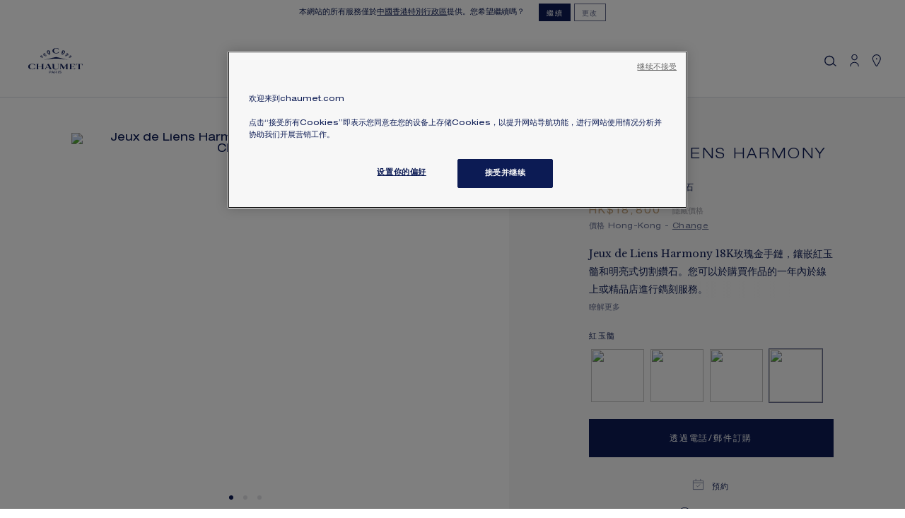

--- FILE ---
content_type: text/html; charset=UTF-8
request_url: https://www.chaumet.com/hk_cht/jeux-de-liens-harmony-carnelian-bracelet-085007
body_size: 108418
content:
<!doctype html>
<html lang="zh">
    <head prefix="og: http://ogp.me/ns# fb: http://ogp.me/ns/fb# product: http://ogp.me/ns/product#">
        <script>
    var LOCALE = 'zh\u002DHant\u002DTW';
    var BASE_URL = 'https\u003A\u002F\u002Fwww.chaumet.com\u002Fhk_cht\u002F';
    var require = {
        'baseUrl': 'https\u003A\u002F\u002Fwww.chaumet.com\u002Fstatic\u002Fversion1768306378\u002Ffrontend\u002FChaumet\u002Fdefault\u002Fzh_Hant_TW'
    };</script>        <meta charset="utf-8"/><script type="text/javascript">(window.NREUM||(NREUM={})).init={privacy:{cookies_enabled:true},ajax:{deny_list:["bam.eu01.nr-data.net"]},feature_flags:["soft_nav"],distributed_tracing:{enabled:true}};(window.NREUM||(NREUM={})).loader_config={agentID:"535907770",accountID:"3217634",trustKey:"3217634",xpid:"VwQGVlBQDBAEVlhbBAcFV1E=",licenseKey:"NRJS-5321f8d844b8e13ea21",applicationID:"429936215",browserID:"535907770"};;/*! For license information please see nr-loader-spa-1.306.0.min.js.LICENSE.txt */
(()=>{var e,t,r={384:(e,t,r)=>{"use strict";r.d(t,{NT:()=>s,US:()=>u,Zm:()=>a,bQ:()=>d,dV:()=>c,pV:()=>l});var n=r(6154),i=r(1863),o=r(1910);const s={beacon:"bam.nr-data.net",errorBeacon:"bam.nr-data.net"};function a(){return n.gm.NREUM||(n.gm.NREUM={}),void 0===n.gm.newrelic&&(n.gm.newrelic=n.gm.NREUM),n.gm.NREUM}function c(){let e=a();return e.o||(e.o={ST:n.gm.setTimeout,SI:n.gm.setImmediate||n.gm.setInterval,CT:n.gm.clearTimeout,XHR:n.gm.XMLHttpRequest,REQ:n.gm.Request,EV:n.gm.Event,PR:n.gm.Promise,MO:n.gm.MutationObserver,FETCH:n.gm.fetch,WS:n.gm.WebSocket},(0,o.i)(...Object.values(e.o))),e}function d(e,t){let r=a();r.initializedAgents??={},t.initializedAt={ms:(0,i.t)(),date:new Date},r.initializedAgents[e]=t}function u(e,t){a()[e]=t}function l(){return function(){let e=a();const t=e.info||{};e.info={beacon:s.beacon,errorBeacon:s.errorBeacon,...t}}(),function(){let e=a();const t=e.init||{};e.init={...t}}(),c(),function(){let e=a();const t=e.loader_config||{};e.loader_config={...t}}(),a()}},782:(e,t,r)=>{"use strict";r.d(t,{T:()=>n});const n=r(860).K7.pageViewTiming},860:(e,t,r)=>{"use strict";r.d(t,{$J:()=>u,K7:()=>c,P3:()=>d,XX:()=>i,Yy:()=>a,df:()=>o,qY:()=>n,v4:()=>s});const n="events",i="jserrors",o="browser/blobs",s="rum",a="browser/logs",c={ajax:"ajax",genericEvents:"generic_events",jserrors:i,logging:"logging",metrics:"metrics",pageAction:"page_action",pageViewEvent:"page_view_event",pageViewTiming:"page_view_timing",sessionReplay:"session_replay",sessionTrace:"session_trace",softNav:"soft_navigations",spa:"spa"},d={[c.pageViewEvent]:1,[c.pageViewTiming]:2,[c.metrics]:3,[c.jserrors]:4,[c.spa]:5,[c.ajax]:6,[c.sessionTrace]:7,[c.softNav]:8,[c.sessionReplay]:9,[c.logging]:10,[c.genericEvents]:11},u={[c.pageViewEvent]:s,[c.pageViewTiming]:n,[c.ajax]:n,[c.spa]:n,[c.softNav]:n,[c.metrics]:i,[c.jserrors]:i,[c.sessionTrace]:o,[c.sessionReplay]:o,[c.logging]:a,[c.genericEvents]:"ins"}},944:(e,t,r)=>{"use strict";r.d(t,{R:()=>i});var n=r(3241);function i(e,t){"function"==typeof console.debug&&(console.debug("New Relic Warning: https://github.com/newrelic/newrelic-browser-agent/blob/main/docs/warning-codes.md#".concat(e),t),(0,n.W)({agentIdentifier:null,drained:null,type:"data",name:"warn",feature:"warn",data:{code:e,secondary:t}}))}},993:(e,t,r)=>{"use strict";r.d(t,{A$:()=>o,ET:()=>s,TZ:()=>a,p_:()=>i});var n=r(860);const i={ERROR:"ERROR",WARN:"WARN",INFO:"INFO",DEBUG:"DEBUG",TRACE:"TRACE"},o={OFF:0,ERROR:1,WARN:2,INFO:3,DEBUG:4,TRACE:5},s="log",a=n.K7.logging},1687:(e,t,r)=>{"use strict";r.d(t,{Ak:()=>d,Ze:()=>f,x3:()=>u});var n=r(3241),i=r(7836),o=r(3606),s=r(860),a=r(2646);const c={};function d(e,t){const r={staged:!1,priority:s.P3[t]||0};l(e),c[e].get(t)||c[e].set(t,r)}function u(e,t){e&&c[e]&&(c[e].get(t)&&c[e].delete(t),p(e,t,!1),c[e].size&&h(e))}function l(e){if(!e)throw new Error("agentIdentifier required");c[e]||(c[e]=new Map)}function f(e="",t="feature",r=!1){if(l(e),!e||!c[e].get(t)||r)return p(e,t);c[e].get(t).staged=!0,h(e)}function h(e){const t=Array.from(c[e]);t.every(([e,t])=>t.staged)&&(t.sort((e,t)=>e[1].priority-t[1].priority),t.forEach(([t])=>{c[e].delete(t),p(e,t)}))}function p(e,t,r=!0){const s=e?i.ee.get(e):i.ee,c=o.i.handlers;if(!s.aborted&&s.backlog&&c){if((0,n.W)({agentIdentifier:e,type:"lifecycle",name:"drain",feature:t}),r){const e=s.backlog[t],r=c[t];if(r){for(let t=0;e&&t<e.length;++t)g(e[t],r);Object.entries(r).forEach(([e,t])=>{Object.values(t||{}).forEach(t=>{t[0]?.on&&t[0]?.context()instanceof a.y&&t[0].on(e,t[1])})})}}s.isolatedBacklog||delete c[t],s.backlog[t]=null,s.emit("drain-"+t,[])}}function g(e,t){var r=e[1];Object.values(t[r]||{}).forEach(t=>{var r=e[0];if(t[0]===r){var n=t[1],i=e[3],o=e[2];n.apply(i,o)}})}},1741:(e,t,r)=>{"use strict";r.d(t,{W:()=>o});var n=r(944),i=r(4261);class o{#e(e,...t){if(this[e]!==o.prototype[e])return this[e](...t);(0,n.R)(35,e)}addPageAction(e,t){return this.#e(i.hG,e,t)}register(e){return this.#e(i.eY,e)}recordCustomEvent(e,t){return this.#e(i.fF,e,t)}setPageViewName(e,t){return this.#e(i.Fw,e,t)}setCustomAttribute(e,t,r){return this.#e(i.cD,e,t,r)}noticeError(e,t){return this.#e(i.o5,e,t)}setUserId(e){return this.#e(i.Dl,e)}setApplicationVersion(e){return this.#e(i.nb,e)}setErrorHandler(e){return this.#e(i.bt,e)}addRelease(e,t){return this.#e(i.k6,e,t)}log(e,t){return this.#e(i.$9,e,t)}start(){return this.#e(i.d3)}finished(e){return this.#e(i.BL,e)}recordReplay(){return this.#e(i.CH)}pauseReplay(){return this.#e(i.Tb)}addToTrace(e){return this.#e(i.U2,e)}setCurrentRouteName(e){return this.#e(i.PA,e)}interaction(e){return this.#e(i.dT,e)}wrapLogger(e,t,r){return this.#e(i.Wb,e,t,r)}measure(e,t){return this.#e(i.V1,e,t)}consent(e){return this.#e(i.Pv,e)}}},1863:(e,t,r)=>{"use strict";function n(){return Math.floor(performance.now())}r.d(t,{t:()=>n})},1910:(e,t,r)=>{"use strict";r.d(t,{i:()=>o});var n=r(944);const i=new Map;function o(...e){return e.every(e=>{if(i.has(e))return i.get(e);const t="function"==typeof e?e.toString():"",r=t.includes("[native code]"),o=t.includes("nrWrapper");return r||o||(0,n.R)(64,e?.name||t),i.set(e,r),r})}},2555:(e,t,r)=>{"use strict";r.d(t,{D:()=>a,f:()=>s});var n=r(384),i=r(8122);const o={beacon:n.NT.beacon,errorBeacon:n.NT.errorBeacon,licenseKey:void 0,applicationID:void 0,sa:void 0,queueTime:void 0,applicationTime:void 0,ttGuid:void 0,user:void 0,account:void 0,product:void 0,extra:void 0,jsAttributes:{},userAttributes:void 0,atts:void 0,transactionName:void 0,tNamePlain:void 0};function s(e){try{return!!e.licenseKey&&!!e.errorBeacon&&!!e.applicationID}catch(e){return!1}}const a=e=>(0,i.a)(e,o)},2614:(e,t,r)=>{"use strict";r.d(t,{BB:()=>s,H3:()=>n,g:()=>d,iL:()=>c,tS:()=>a,uh:()=>i,wk:()=>o});const n="NRBA",i="SESSION",o=144e5,s=18e5,a={STARTED:"session-started",PAUSE:"session-pause",RESET:"session-reset",RESUME:"session-resume",UPDATE:"session-update"},c={SAME_TAB:"same-tab",CROSS_TAB:"cross-tab"},d={OFF:0,FULL:1,ERROR:2}},2646:(e,t,r)=>{"use strict";r.d(t,{y:()=>n});class n{constructor(e){this.contextId=e}}},2843:(e,t,r)=>{"use strict";r.d(t,{G:()=>o,u:()=>i});var n=r(3878);function i(e,t=!1,r,i){(0,n.DD)("visibilitychange",function(){if(t)return void("hidden"===document.visibilityState&&e());e(document.visibilityState)},r,i)}function o(e,t,r){(0,n.sp)("pagehide",e,t,r)}},3241:(e,t,r)=>{"use strict";r.d(t,{W:()=>o});var n=r(6154);const i="newrelic";function o(e={}){try{n.gm.dispatchEvent(new CustomEvent(i,{detail:e}))}catch(e){}}},3304:(e,t,r)=>{"use strict";r.d(t,{A:()=>o});var n=r(7836);const i=()=>{const e=new WeakSet;return(t,r)=>{if("object"==typeof r&&null!==r){if(e.has(r))return;e.add(r)}return r}};function o(e){try{return JSON.stringify(e,i())??""}catch(e){try{n.ee.emit("internal-error",[e])}catch(e){}return""}}},3333:(e,t,r)=>{"use strict";r.d(t,{$v:()=>u,TZ:()=>n,Xh:()=>c,Zp:()=>i,kd:()=>d,mq:()=>a,nf:()=>s,qN:()=>o});const n=r(860).K7.genericEvents,i=["auxclick","click","copy","keydown","paste","scrollend"],o=["focus","blur"],s=4,a=1e3,c=2e3,d=["PageAction","UserAction","BrowserPerformance"],u={RESOURCES:"experimental.resources",REGISTER:"register"}},3434:(e,t,r)=>{"use strict";r.d(t,{Jt:()=>o,YM:()=>d});var n=r(7836),i=r(5607);const o="nr@original:".concat(i.W),s=50;var a=Object.prototype.hasOwnProperty,c=!1;function d(e,t){return e||(e=n.ee),r.inPlace=function(e,t,n,i,o){n||(n="");const s="-"===n.charAt(0);for(let a=0;a<t.length;a++){const c=t[a],d=e[c];l(d)||(e[c]=r(d,s?c+n:n,i,c,o))}},r.flag=o,r;function r(t,r,n,c,d){return l(t)?t:(r||(r=""),nrWrapper[o]=t,function(e,t,r){if(Object.defineProperty&&Object.keys)try{return Object.keys(e).forEach(function(r){Object.defineProperty(t,r,{get:function(){return e[r]},set:function(t){return e[r]=t,t}})}),t}catch(e){u([e],r)}for(var n in e)a.call(e,n)&&(t[n]=e[n])}(t,nrWrapper,e),nrWrapper);function nrWrapper(){var o,a,l,f;let h;try{a=this,o=[...arguments],l="function"==typeof n?n(o,a):n||{}}catch(t){u([t,"",[o,a,c],l],e)}i(r+"start",[o,a,c],l,d);const p=performance.now();let g;try{return f=t.apply(a,o),g=performance.now(),f}catch(e){throw g=performance.now(),i(r+"err",[o,a,e],l,d),h=e,h}finally{const e=g-p,t={start:p,end:g,duration:e,isLongTask:e>=s,methodName:c,thrownError:h};t.isLongTask&&i("long-task",[t,a],l,d),i(r+"end",[o,a,f],l,d)}}}function i(r,n,i,o){if(!c||t){var s=c;c=!0;try{e.emit(r,n,i,t,o)}catch(t){u([t,r,n,i],e)}c=s}}}function u(e,t){t||(t=n.ee);try{t.emit("internal-error",e)}catch(e){}}function l(e){return!(e&&"function"==typeof e&&e.apply&&!e[o])}},3606:(e,t,r)=>{"use strict";r.d(t,{i:()=>o});var n=r(9908);o.on=s;var i=o.handlers={};function o(e,t,r,o){s(o||n.d,i,e,t,r)}function s(e,t,r,i,o){o||(o="feature"),e||(e=n.d);var s=t[o]=t[o]||{};(s[r]=s[r]||[]).push([e,i])}},3738:(e,t,r)=>{"use strict";r.d(t,{He:()=>i,Kp:()=>a,Lc:()=>d,Rz:()=>u,TZ:()=>n,bD:()=>o,d3:()=>s,jx:()=>l,sl:()=>f,uP:()=>c});const n=r(860).K7.sessionTrace,i="bstResource",o="resource",s="-start",a="-end",c="fn"+s,d="fn"+a,u="pushState",l=1e3,f=3e4},3785:(e,t,r)=>{"use strict";r.d(t,{R:()=>c,b:()=>d});var n=r(9908),i=r(1863),o=r(860),s=r(3969),a=r(993);function c(e,t,r={},c=a.p_.INFO,d=!0,u,l=(0,i.t)()){(0,n.p)(s.xV,["API/logging/".concat(c.toLowerCase(),"/called")],void 0,o.K7.metrics,e),(0,n.p)(a.ET,[l,t,r,c,d,u],void 0,o.K7.logging,e)}function d(e){return"string"==typeof e&&Object.values(a.p_).some(t=>t===e.toUpperCase().trim())}},3878:(e,t,r)=>{"use strict";function n(e,t){return{capture:e,passive:!1,signal:t}}function i(e,t,r=!1,i){window.addEventListener(e,t,n(r,i))}function o(e,t,r=!1,i){document.addEventListener(e,t,n(r,i))}r.d(t,{DD:()=>o,jT:()=>n,sp:()=>i})},3962:(e,t,r)=>{"use strict";r.d(t,{AM:()=>s,O2:()=>l,OV:()=>o,Qu:()=>f,TZ:()=>c,ih:()=>h,pP:()=>a,t1:()=>u,tC:()=>i,wD:()=>d});var n=r(860);const i=["click","keydown","submit"],o="popstate",s="api",a="initialPageLoad",c=n.K7.softNav,d=5e3,u=500,l={INITIAL_PAGE_LOAD:"",ROUTE_CHANGE:1,UNSPECIFIED:2},f={INTERACTION:1,AJAX:2,CUSTOM_END:3,CUSTOM_TRACER:4},h={IP:"in progress",PF:"pending finish",FIN:"finished",CAN:"cancelled"}},3969:(e,t,r)=>{"use strict";r.d(t,{TZ:()=>n,XG:()=>a,rs:()=>i,xV:()=>s,z_:()=>o});const n=r(860).K7.metrics,i="sm",o="cm",s="storeSupportabilityMetrics",a="storeEventMetrics"},4234:(e,t,r)=>{"use strict";r.d(t,{W:()=>o});var n=r(7836),i=r(1687);class o{constructor(e,t){this.agentIdentifier=e,this.ee=n.ee.get(e),this.featureName=t,this.blocked=!1}deregisterDrain(){(0,i.x3)(this.agentIdentifier,this.featureName)}}},4261:(e,t,r)=>{"use strict";r.d(t,{$9:()=>u,BL:()=>c,CH:()=>p,Dl:()=>x,Fw:()=>w,PA:()=>v,Pl:()=>n,Pv:()=>A,Tb:()=>f,U2:()=>s,V1:()=>E,Wb:()=>T,bt:()=>y,cD:()=>b,d3:()=>R,dT:()=>d,eY:()=>g,fF:()=>h,hG:()=>o,hw:()=>i,k6:()=>a,nb:()=>m,o5:()=>l});const n="api-",i=n+"ixn-",o="addPageAction",s="addToTrace",a="addRelease",c="finished",d="interaction",u="log",l="noticeError",f="pauseReplay",h="recordCustomEvent",p="recordReplay",g="register",m="setApplicationVersion",v="setCurrentRouteName",b="setCustomAttribute",y="setErrorHandler",w="setPageViewName",x="setUserId",R="start",T="wrapLogger",E="measure",A="consent"},4387:(e,t,r)=>{"use strict";function n(e={}){return!(!e.id||!e.name)}function i(e){return"string"==typeof e&&e.trim().length<501||"number"==typeof e}function o(e,t){if(2!==t?.harvestEndpointVersion)return{};const r=t.agentRef.runtime.appMetadata.agents[0].entityGuid;return n(e)?{"source.id":e.id,"source.name":e.name,"source.type":e.type,"parent.id":e.parent?.id||r}:{"entity.guid":r,appId:t.agentRef.info.applicationID}}r.d(t,{Ux:()=>o,c7:()=>n,yo:()=>i})},5205:(e,t,r)=>{"use strict";r.d(t,{j:()=>_});var n=r(384),i=r(1741);var o=r(2555),s=r(3333);const a=e=>{if(!e||"string"!=typeof e)return!1;try{document.createDocumentFragment().querySelector(e)}catch{return!1}return!0};var c=r(2614),d=r(944),u=r(8122);const l="[data-nr-mask]",f=e=>(0,u.a)(e,(()=>{const e={feature_flags:[],experimental:{allow_registered_children:!1,resources:!1},mask_selector:"*",block_selector:"[data-nr-block]",mask_input_options:{color:!1,date:!1,"datetime-local":!1,email:!1,month:!1,number:!1,range:!1,search:!1,tel:!1,text:!1,time:!1,url:!1,week:!1,textarea:!1,select:!1,password:!0}};return{ajax:{deny_list:void 0,block_internal:!0,enabled:!0,autoStart:!0},api:{get allow_registered_children(){return e.feature_flags.includes(s.$v.REGISTER)||e.experimental.allow_registered_children},set allow_registered_children(t){e.experimental.allow_registered_children=t},duplicate_registered_data:!1},browser_consent_mode:{enabled:!1},distributed_tracing:{enabled:void 0,exclude_newrelic_header:void 0,cors_use_newrelic_header:void 0,cors_use_tracecontext_headers:void 0,allowed_origins:void 0},get feature_flags(){return e.feature_flags},set feature_flags(t){e.feature_flags=t},generic_events:{enabled:!0,autoStart:!0},harvest:{interval:30},jserrors:{enabled:!0,autoStart:!0},logging:{enabled:!0,autoStart:!0},metrics:{enabled:!0,autoStart:!0},obfuscate:void 0,page_action:{enabled:!0},page_view_event:{enabled:!0,autoStart:!0},page_view_timing:{enabled:!0,autoStart:!0},performance:{capture_marks:!1,capture_measures:!1,capture_detail:!0,resources:{get enabled(){return e.feature_flags.includes(s.$v.RESOURCES)||e.experimental.resources},set enabled(t){e.experimental.resources=t},asset_types:[],first_party_domains:[],ignore_newrelic:!0}},privacy:{cookies_enabled:!0},proxy:{assets:void 0,beacon:void 0},session:{expiresMs:c.wk,inactiveMs:c.BB},session_replay:{autoStart:!0,enabled:!1,preload:!1,sampling_rate:10,error_sampling_rate:100,collect_fonts:!1,inline_images:!1,fix_stylesheets:!0,mask_all_inputs:!0,get mask_text_selector(){return e.mask_selector},set mask_text_selector(t){a(t)?e.mask_selector="".concat(t,",").concat(l):""===t||null===t?e.mask_selector=l:(0,d.R)(5,t)},get block_class(){return"nr-block"},get ignore_class(){return"nr-ignore"},get mask_text_class(){return"nr-mask"},get block_selector(){return e.block_selector},set block_selector(t){a(t)?e.block_selector+=",".concat(t):""!==t&&(0,d.R)(6,t)},get mask_input_options(){return e.mask_input_options},set mask_input_options(t){t&&"object"==typeof t?e.mask_input_options={...t,password:!0}:(0,d.R)(7,t)}},session_trace:{enabled:!0,autoStart:!0},soft_navigations:{enabled:!0,autoStart:!0},spa:{enabled:!0,autoStart:!0},ssl:void 0,user_actions:{enabled:!0,elementAttributes:["id","className","tagName","type"]}}})());var h=r(6154),p=r(9324);let g=0;const m={buildEnv:p.F3,distMethod:p.Xs,version:p.xv,originTime:h.WN},v={consented:!1},b={appMetadata:{},get consented(){return this.session?.state?.consent||v.consented},set consented(e){v.consented=e},customTransaction:void 0,denyList:void 0,disabled:!1,harvester:void 0,isolatedBacklog:!1,isRecording:!1,loaderType:void 0,maxBytes:3e4,obfuscator:void 0,onerror:void 0,ptid:void 0,releaseIds:{},session:void 0,timeKeeper:void 0,registeredEntities:[],jsAttributesMetadata:{bytes:0},get harvestCount(){return++g}},y=e=>{const t=(0,u.a)(e,b),r=Object.keys(m).reduce((e,t)=>(e[t]={value:m[t],writable:!1,configurable:!0,enumerable:!0},e),{});return Object.defineProperties(t,r)};var w=r(5701);const x=e=>{const t=e.startsWith("http");e+="/",r.p=t?e:"https://"+e};var R=r(7836),T=r(3241);const E={accountID:void 0,trustKey:void 0,agentID:void 0,licenseKey:void 0,applicationID:void 0,xpid:void 0},A=e=>(0,u.a)(e,E),S=new Set;function _(e,t={},r,s){let{init:a,info:c,loader_config:d,runtime:u={},exposed:l=!0}=t;if(!c){const e=(0,n.pV)();a=e.init,c=e.info,d=e.loader_config}e.init=f(a||{}),e.loader_config=A(d||{}),c.jsAttributes??={},h.bv&&(c.jsAttributes.isWorker=!0),e.info=(0,o.D)(c);const p=e.init,g=[c.beacon,c.errorBeacon];S.has(e.agentIdentifier)||(p.proxy.assets&&(x(p.proxy.assets),g.push(p.proxy.assets)),p.proxy.beacon&&g.push(p.proxy.beacon),e.beacons=[...g],function(e){const t=(0,n.pV)();Object.getOwnPropertyNames(i.W.prototype).forEach(r=>{const n=i.W.prototype[r];if("function"!=typeof n||"constructor"===n)return;let o=t[r];e[r]&&!1!==e.exposed&&"micro-agent"!==e.runtime?.loaderType&&(t[r]=(...t)=>{const n=e[r](...t);return o?o(...t):n})})}(e),(0,n.US)("activatedFeatures",w.B),e.runSoftNavOverSpa&&=!0===p.soft_navigations.enabled&&p.feature_flags.includes("soft_nav")),u.denyList=[...p.ajax.deny_list||[],...p.ajax.block_internal?g:[]],u.ptid=e.agentIdentifier,u.loaderType=r,e.runtime=y(u),S.has(e.agentIdentifier)||(e.ee=R.ee.get(e.agentIdentifier),e.exposed=l,(0,T.W)({agentIdentifier:e.agentIdentifier,drained:!!w.B?.[e.agentIdentifier],type:"lifecycle",name:"initialize",feature:void 0,data:e.config})),S.add(e.agentIdentifier)}},5270:(e,t,r)=>{"use strict";r.d(t,{Aw:()=>s,SR:()=>o,rF:()=>a});var n=r(384),i=r(7767);function o(e){return!!(0,n.dV)().o.MO&&(0,i.V)(e)&&!0===e?.session_trace.enabled}function s(e){return!0===e?.session_replay.preload&&o(e)}function a(e,t){try{if("string"==typeof t?.type){if("password"===t.type.toLowerCase())return"*".repeat(e?.length||0);if(void 0!==t?.dataset?.nrUnmask||t?.classList?.contains("nr-unmask"))return e}}catch(e){}return"string"==typeof e?e.replace(/[\S]/g,"*"):"*".repeat(e?.length||0)}},5289:(e,t,r)=>{"use strict";r.d(t,{GG:()=>s,Qr:()=>c,sB:()=>a});var n=r(3878),i=r(6389);function o(){return"undefined"==typeof document||"complete"===document.readyState}function s(e,t){if(o())return e();const r=(0,i.J)(e),s=setInterval(()=>{o()&&(clearInterval(s),r())},500);(0,n.sp)("load",r,t)}function a(e){if(o())return e();(0,n.DD)("DOMContentLoaded",e)}function c(e){if(o())return e();(0,n.sp)("popstate",e)}},5607:(e,t,r)=>{"use strict";r.d(t,{W:()=>n});const n=(0,r(9566).bz)()},5701:(e,t,r)=>{"use strict";r.d(t,{B:()=>o,t:()=>s});var n=r(3241);const i=new Set,o={};function s(e,t){const r=t.agentIdentifier;o[r]??={},e&&"object"==typeof e&&(i.has(r)||(t.ee.emit("rumresp",[e]),o[r]=e,i.add(r),(0,n.W)({agentIdentifier:r,loaded:!0,drained:!0,type:"lifecycle",name:"load",feature:void 0,data:e})))}},6154:(e,t,r)=>{"use strict";r.d(t,{A4:()=>a,OF:()=>u,RI:()=>i,WN:()=>h,bv:()=>o,eN:()=>p,gm:()=>s,lR:()=>f,m:()=>d,mw:()=>c,sb:()=>l});var n=r(1863);const i="undefined"!=typeof window&&!!window.document,o="undefined"!=typeof WorkerGlobalScope&&("undefined"!=typeof self&&self instanceof WorkerGlobalScope&&self.navigator instanceof WorkerNavigator||"undefined"!=typeof globalThis&&globalThis instanceof WorkerGlobalScope&&globalThis.navigator instanceof WorkerNavigator),s=i?window:"undefined"!=typeof WorkerGlobalScope&&("undefined"!=typeof self&&self instanceof WorkerGlobalScope&&self||"undefined"!=typeof globalThis&&globalThis instanceof WorkerGlobalScope&&globalThis),a="complete"===s?.document?.readyState,c=Boolean("hidden"===s?.document?.visibilityState),d=""+s?.location,u=/iPad|iPhone|iPod/.test(s.navigator?.userAgent),l=u&&"undefined"==typeof SharedWorker,f=(()=>{const e=s.navigator?.userAgent?.match(/Firefox[/\s](\d+\.\d+)/);return Array.isArray(e)&&e.length>=2?+e[1]:0})(),h=Date.now()-(0,n.t)(),p=()=>"undefined"!=typeof PerformanceNavigationTiming&&s?.performance?.getEntriesByType("navigation")?.[0]?.responseStart},6344:(e,t,r)=>{"use strict";r.d(t,{BB:()=>u,Qb:()=>l,TZ:()=>i,Ug:()=>s,Vh:()=>o,_s:()=>a,bc:()=>d,yP:()=>c});var n=r(2614);const i=r(860).K7.sessionReplay,o="errorDuringReplay",s=.12,a={DomContentLoaded:0,Load:1,FullSnapshot:2,IncrementalSnapshot:3,Meta:4,Custom:5},c={[n.g.ERROR]:15e3,[n.g.FULL]:3e5,[n.g.OFF]:0},d={RESET:{message:"Session was reset",sm:"Reset"},IMPORT:{message:"Recorder failed to import",sm:"Import"},TOO_MANY:{message:"429: Too Many Requests",sm:"Too-Many"},TOO_BIG:{message:"Payload was too large",sm:"Too-Big"},CROSS_TAB:{message:"Session Entity was set to OFF on another tab",sm:"Cross-Tab"},ENTITLEMENTS:{message:"Session Replay is not allowed and will not be started",sm:"Entitlement"}},u=5e3,l={API:"api",RESUME:"resume",SWITCH_TO_FULL:"switchToFull",INITIALIZE:"initialize",PRELOAD:"preload"}},6389:(e,t,r)=>{"use strict";function n(e,t=500,r={}){const n=r?.leading||!1;let i;return(...r)=>{n&&void 0===i&&(e.apply(this,r),i=setTimeout(()=>{i=clearTimeout(i)},t)),n||(clearTimeout(i),i=setTimeout(()=>{e.apply(this,r)},t))}}function i(e){let t=!1;return(...r)=>{t||(t=!0,e.apply(this,r))}}r.d(t,{J:()=>i,s:()=>n})},6630:(e,t,r)=>{"use strict";r.d(t,{T:()=>n});const n=r(860).K7.pageViewEvent},6774:(e,t,r)=>{"use strict";r.d(t,{T:()=>n});const n=r(860).K7.jserrors},7295:(e,t,r)=>{"use strict";r.d(t,{Xv:()=>s,gX:()=>i,iW:()=>o});var n=[];function i(e){if(!e||o(e))return!1;if(0===n.length)return!0;for(var t=0;t<n.length;t++){var r=n[t];if("*"===r.hostname)return!1;if(a(r.hostname,e.hostname)&&c(r.pathname,e.pathname))return!1}return!0}function o(e){return void 0===e.hostname}function s(e){if(n=[],e&&e.length)for(var t=0;t<e.length;t++){let r=e[t];if(!r)continue;0===r.indexOf("http://")?r=r.substring(7):0===r.indexOf("https://")&&(r=r.substring(8));const i=r.indexOf("/");let o,s;i>0?(o=r.substring(0,i),s=r.substring(i)):(o=r,s="");let[a]=o.split(":");n.push({hostname:a,pathname:s})}}function a(e,t){return!(e.length>t.length)&&t.indexOf(e)===t.length-e.length}function c(e,t){return 0===e.indexOf("/")&&(e=e.substring(1)),0===t.indexOf("/")&&(t=t.substring(1)),""===e||e===t}},7378:(e,t,r)=>{"use strict";r.d(t,{$p:()=>R,BR:()=>b,Kp:()=>x,L3:()=>y,Lc:()=>c,NC:()=>o,SG:()=>u,TZ:()=>i,U6:()=>p,UT:()=>m,d3:()=>w,dT:()=>f,e5:()=>E,gx:()=>v,l9:()=>l,oW:()=>h,op:()=>g,rw:()=>d,tH:()=>A,uP:()=>a,wW:()=>T,xq:()=>s});var n=r(384);const i=r(860).K7.spa,o=["click","submit","keypress","keydown","keyup","change"],s=999,a="fn-start",c="fn-end",d="cb-start",u="api-ixn-",l="remaining",f="interaction",h="spaNode",p="jsonpNode",g="fetch-start",m="fetch-done",v="fetch-body-",b="jsonp-end",y=(0,n.dV)().o.ST,w="-start",x="-end",R="-body",T="cb"+x,E="jsTime",A="fetch"},7485:(e,t,r)=>{"use strict";r.d(t,{D:()=>i});var n=r(6154);function i(e){if(0===(e||"").indexOf("data:"))return{protocol:"data"};try{const t=new URL(e,location.href),r={port:t.port,hostname:t.hostname,pathname:t.pathname,search:t.search,protocol:t.protocol.slice(0,t.protocol.indexOf(":")),sameOrigin:t.protocol===n.gm?.location?.protocol&&t.host===n.gm?.location?.host};return r.port&&""!==r.port||("http:"===t.protocol&&(r.port="80"),"https:"===t.protocol&&(r.port="443")),r.pathname&&""!==r.pathname?r.pathname.startsWith("/")||(r.pathname="/".concat(r.pathname)):r.pathname="/",r}catch(e){return{}}}},7699:(e,t,r)=>{"use strict";r.d(t,{It:()=>o,KC:()=>a,No:()=>i,qh:()=>s});var n=r(860);const i=16e3,o=1e6,s="SESSION_ERROR",a={[n.K7.logging]:!0,[n.K7.genericEvents]:!1,[n.K7.jserrors]:!1,[n.K7.ajax]:!1}},7767:(e,t,r)=>{"use strict";r.d(t,{V:()=>i});var n=r(6154);const i=e=>n.RI&&!0===e?.privacy.cookies_enabled},7836:(e,t,r)=>{"use strict";r.d(t,{P:()=>a,ee:()=>c});var n=r(384),i=r(8990),o=r(2646),s=r(5607);const a="nr@context:".concat(s.W),c=function e(t,r){var n={},s={},u={},l=!1;try{l=16===r.length&&d.initializedAgents?.[r]?.runtime.isolatedBacklog}catch(e){}var f={on:p,addEventListener:p,removeEventListener:function(e,t){var r=n[e];if(!r)return;for(var i=0;i<r.length;i++)r[i]===t&&r.splice(i,1)},emit:function(e,r,n,i,o){!1!==o&&(o=!0);if(c.aborted&&!i)return;t&&o&&t.emit(e,r,n);var a=h(n);g(e).forEach(e=>{e.apply(a,r)});var d=v()[s[e]];d&&d.push([f,e,r,a]);return a},get:m,listeners:g,context:h,buffer:function(e,t){const r=v();if(t=t||"feature",f.aborted)return;Object.entries(e||{}).forEach(([e,n])=>{s[n]=t,t in r||(r[t]=[])})},abort:function(){f._aborted=!0,Object.keys(f.backlog).forEach(e=>{delete f.backlog[e]})},isBuffering:function(e){return!!v()[s[e]]},debugId:r,backlog:l?{}:t&&"object"==typeof t.backlog?t.backlog:{},isolatedBacklog:l};return Object.defineProperty(f,"aborted",{get:()=>{let e=f._aborted||!1;return e||(t&&(e=t.aborted),e)}}),f;function h(e){return e&&e instanceof o.y?e:e?(0,i.I)(e,a,()=>new o.y(a)):new o.y(a)}function p(e,t){n[e]=g(e).concat(t)}function g(e){return n[e]||[]}function m(t){return u[t]=u[t]||e(f,t)}function v(){return f.backlog}}(void 0,"globalEE"),d=(0,n.Zm)();d.ee||(d.ee=c)},8122:(e,t,r)=>{"use strict";r.d(t,{a:()=>i});var n=r(944);function i(e,t){try{if(!e||"object"!=typeof e)return(0,n.R)(3);if(!t||"object"!=typeof t)return(0,n.R)(4);const r=Object.create(Object.getPrototypeOf(t),Object.getOwnPropertyDescriptors(t)),o=0===Object.keys(r).length?e:r;for(let s in o)if(void 0!==e[s])try{if(null===e[s]){r[s]=null;continue}Array.isArray(e[s])&&Array.isArray(t[s])?r[s]=Array.from(new Set([...e[s],...t[s]])):"object"==typeof e[s]&&"object"==typeof t[s]?r[s]=i(e[s],t[s]):r[s]=e[s]}catch(e){r[s]||(0,n.R)(1,e)}return r}catch(e){(0,n.R)(2,e)}}},8139:(e,t,r)=>{"use strict";r.d(t,{u:()=>f});var n=r(7836),i=r(3434),o=r(8990),s=r(6154);const a={},c=s.gm.XMLHttpRequest,d="addEventListener",u="removeEventListener",l="nr@wrapped:".concat(n.P);function f(e){var t=function(e){return(e||n.ee).get("events")}(e);if(a[t.debugId]++)return t;a[t.debugId]=1;var r=(0,i.YM)(t,!0);function f(e){r.inPlace(e,[d,u],"-",p)}function p(e,t){return e[1]}return"getPrototypeOf"in Object&&(s.RI&&h(document,f),c&&h(c.prototype,f),h(s.gm,f)),t.on(d+"-start",function(e,t){var n=e[1];if(null!==n&&("function"==typeof n||"object"==typeof n)&&"newrelic"!==e[0]){var i=(0,o.I)(n,l,function(){var e={object:function(){if("function"!=typeof n.handleEvent)return;return n.handleEvent.apply(n,arguments)},function:n}[typeof n];return e?r(e,"fn-",null,e.name||"anonymous"):n});this.wrapped=e[1]=i}}),t.on(u+"-start",function(e){e[1]=this.wrapped||e[1]}),t}function h(e,t,...r){let n=e;for(;"object"==typeof n&&!Object.prototype.hasOwnProperty.call(n,d);)n=Object.getPrototypeOf(n);n&&t(n,...r)}},8374:(e,t,r)=>{r.nc=(()=>{try{return document?.currentScript?.nonce}catch(e){}return""})()},8990:(e,t,r)=>{"use strict";r.d(t,{I:()=>i});var n=Object.prototype.hasOwnProperty;function i(e,t,r){if(n.call(e,t))return e[t];var i=r();if(Object.defineProperty&&Object.keys)try{return Object.defineProperty(e,t,{value:i,writable:!0,enumerable:!1}),i}catch(e){}return e[t]=i,i}},9300:(e,t,r)=>{"use strict";r.d(t,{T:()=>n});const n=r(860).K7.ajax},9324:(e,t,r)=>{"use strict";r.d(t,{AJ:()=>s,F3:()=>i,Xs:()=>o,Yq:()=>a,xv:()=>n});const n="1.306.0",i="PROD",o="CDN",s="@newrelic/rrweb",a="1.0.1"},9566:(e,t,r)=>{"use strict";r.d(t,{LA:()=>a,ZF:()=>c,bz:()=>s,el:()=>d});var n=r(6154);const i="xxxxxxxx-xxxx-4xxx-yxxx-xxxxxxxxxxxx";function o(e,t){return e?15&e[t]:16*Math.random()|0}function s(){const e=n.gm?.crypto||n.gm?.msCrypto;let t,r=0;return e&&e.getRandomValues&&(t=e.getRandomValues(new Uint8Array(30))),i.split("").map(e=>"x"===e?o(t,r++).toString(16):"y"===e?(3&o()|8).toString(16):e).join("")}function a(e){const t=n.gm?.crypto||n.gm?.msCrypto;let r,i=0;t&&t.getRandomValues&&(r=t.getRandomValues(new Uint8Array(e)));const s=[];for(var a=0;a<e;a++)s.push(o(r,i++).toString(16));return s.join("")}function c(){return a(16)}function d(){return a(32)}},9908:(e,t,r)=>{"use strict";r.d(t,{d:()=>n,p:()=>i});var n=r(7836).ee.get("handle");function i(e,t,r,i,o){o?(o.buffer([e],i),o.emit(e,t,r)):(n.buffer([e],i),n.emit(e,t,r))}}},n={};function i(e){var t=n[e];if(void 0!==t)return t.exports;var o=n[e]={exports:{}};return r[e](o,o.exports,i),o.exports}i.m=r,i.d=(e,t)=>{for(var r in t)i.o(t,r)&&!i.o(e,r)&&Object.defineProperty(e,r,{enumerable:!0,get:t[r]})},i.f={},i.e=e=>Promise.all(Object.keys(i.f).reduce((t,r)=>(i.f[r](e,t),t),[])),i.u=e=>({212:"nr-spa-compressor",249:"nr-spa-recorder",478:"nr-spa"}[e]+"-1.306.0.min.js"),i.o=(e,t)=>Object.prototype.hasOwnProperty.call(e,t),e={},t="NRBA-1.306.0.PROD:",i.l=(r,n,o,s)=>{if(e[r])e[r].push(n);else{var a,c;if(void 0!==o)for(var d=document.getElementsByTagName("script"),u=0;u<d.length;u++){var l=d[u];if(l.getAttribute("src")==r||l.getAttribute("data-webpack")==t+o){a=l;break}}if(!a){c=!0;var f={478:"sha512-aOsrvCAZ97m4mi9/Q4P4Dl7seaB7sOFJOs8qmPK71B7CWoc9bXc5a5319PV5PSQ3SmEq++JW0qpaiKWV7MTLEg==",249:"sha512-nPxm1wa+eWrD9VPj39BAOPa200tURpQREipOlSDpePq/R8Y4hd4lO6tDy6C/6jm/J54CUHnLYeGyLZ/GIlo7gg==",212:"sha512-zcA2FBsG3fy6K+G9+4J1T2M6AmHuICGsq35BrGWu1rmRJwYBUqdOhAAxJkXYpoBy/9vKZ7LBcGpOEjABpjEWCQ=="};(a=document.createElement("script")).charset="utf-8",i.nc&&a.setAttribute("nonce",i.nc),a.setAttribute("data-webpack",t+o),a.src=r,0!==a.src.indexOf(window.location.origin+"/")&&(a.crossOrigin="anonymous"),f[s]&&(a.integrity=f[s])}e[r]=[n];var h=(t,n)=>{a.onerror=a.onload=null,clearTimeout(p);var i=e[r];if(delete e[r],a.parentNode&&a.parentNode.removeChild(a),i&&i.forEach(e=>e(n)),t)return t(n)},p=setTimeout(h.bind(null,void 0,{type:"timeout",target:a}),12e4);a.onerror=h.bind(null,a.onerror),a.onload=h.bind(null,a.onload),c&&document.head.appendChild(a)}},i.r=e=>{"undefined"!=typeof Symbol&&Symbol.toStringTag&&Object.defineProperty(e,Symbol.toStringTag,{value:"Module"}),Object.defineProperty(e,"__esModule",{value:!0})},i.p="https://js-agent.newrelic.com/",(()=>{var e={38:0,788:0};i.f.j=(t,r)=>{var n=i.o(e,t)?e[t]:void 0;if(0!==n)if(n)r.push(n[2]);else{var o=new Promise((r,i)=>n=e[t]=[r,i]);r.push(n[2]=o);var s=i.p+i.u(t),a=new Error;i.l(s,r=>{if(i.o(e,t)&&(0!==(n=e[t])&&(e[t]=void 0),n)){var o=r&&("load"===r.type?"missing":r.type),s=r&&r.target&&r.target.src;a.message="Loading chunk "+t+" failed: ("+o+": "+s+")",a.name="ChunkLoadError",a.type=o,a.request=s,n[1](a)}},"chunk-"+t,t)}};var t=(t,r)=>{var n,o,[s,a,c]=r,d=0;if(s.some(t=>0!==e[t])){for(n in a)i.o(a,n)&&(i.m[n]=a[n]);if(c)c(i)}for(t&&t(r);d<s.length;d++)o=s[d],i.o(e,o)&&e[o]&&e[o][0](),e[o]=0},r=self["webpackChunk:NRBA-1.306.0.PROD"]=self["webpackChunk:NRBA-1.306.0.PROD"]||[];r.forEach(t.bind(null,0)),r.push=t.bind(null,r.push.bind(r))})(),(()=>{"use strict";i(8374);var e=i(9566),t=i(1741);class r extends t.W{agentIdentifier=(0,e.LA)(16)}var n=i(860);const o=Object.values(n.K7);var s=i(5205);var a=i(9908),c=i(1863),d=i(4261),u=i(3241),l=i(944),f=i(5701),h=i(3969);function p(e,t,i,o){const s=o||i;!s||s[e]&&s[e]!==r.prototype[e]||(s[e]=function(){(0,a.p)(h.xV,["API/"+e+"/called"],void 0,n.K7.metrics,i.ee),(0,u.W)({agentIdentifier:i.agentIdentifier,drained:!!f.B?.[i.agentIdentifier],type:"data",name:"api",feature:d.Pl+e,data:{}});try{return t.apply(this,arguments)}catch(e){(0,l.R)(23,e)}})}function g(e,t,r,n,i){const o=e.info;null===r?delete o.jsAttributes[t]:o.jsAttributes[t]=r,(i||null===r)&&(0,a.p)(d.Pl+n,[(0,c.t)(),t,r],void 0,"session",e.ee)}var m=i(1687),v=i(4234),b=i(5289),y=i(6154),w=i(5270),x=i(7767),R=i(6389),T=i(7699);class E extends v.W{constructor(e,t){super(e.agentIdentifier,t),this.agentRef=e,this.abortHandler=void 0,this.featAggregate=void 0,this.loadedSuccessfully=void 0,this.onAggregateImported=new Promise(e=>{this.loadedSuccessfully=e}),this.deferred=Promise.resolve(),!1===e.init[this.featureName].autoStart?this.deferred=new Promise((t,r)=>{this.ee.on("manual-start-all",(0,R.J)(()=>{(0,m.Ak)(e.agentIdentifier,this.featureName),t()}))}):(0,m.Ak)(e.agentIdentifier,t)}importAggregator(e,t,r={}){if(this.featAggregate)return;const n=async()=>{let n;await this.deferred;try{if((0,x.V)(e.init)){const{setupAgentSession:t}=await i.e(478).then(i.bind(i,8766));n=t(e)}}catch(e){(0,l.R)(20,e),this.ee.emit("internal-error",[e]),(0,a.p)(T.qh,[e],void 0,this.featureName,this.ee)}try{if(!this.#t(this.featureName,n,e.init))return(0,m.Ze)(this.agentIdentifier,this.featureName),void this.loadedSuccessfully(!1);const{Aggregate:i}=await t();this.featAggregate=new i(e,r),e.runtime.harvester.initializedAggregates.push(this.featAggregate),this.loadedSuccessfully(!0)}catch(e){(0,l.R)(34,e),this.abortHandler?.(),(0,m.Ze)(this.agentIdentifier,this.featureName,!0),this.loadedSuccessfully(!1),this.ee&&this.ee.abort()}};y.RI?(0,b.GG)(()=>n(),!0):n()}#t(e,t,r){if(this.blocked)return!1;switch(e){case n.K7.sessionReplay:return(0,w.SR)(r)&&!!t;case n.K7.sessionTrace:return!!t;default:return!0}}}var A=i(6630),S=i(2614);class _ extends E{static featureName=A.T;constructor(e){var t;super(e,A.T),this.setupInspectionEvents(e.agentIdentifier),t=e,p(d.Fw,function(e,r){"string"==typeof e&&("/"!==e.charAt(0)&&(e="/"+e),t.runtime.customTransaction=(r||"http://custom.transaction")+e,(0,a.p)(d.Pl+d.Fw,[(0,c.t)()],void 0,void 0,t.ee))},t),this.importAggregator(e,()=>i.e(478).then(i.bind(i,2467)))}setupInspectionEvents(e){const t=(t,r)=>{t&&(0,u.W)({agentIdentifier:e,timeStamp:t.timeStamp,loaded:"complete"===t.target.readyState,type:"window",name:r,data:t.target.location+""})};(0,b.sB)(e=>{t(e,"DOMContentLoaded")}),(0,b.GG)(e=>{t(e,"load")}),(0,b.Qr)(e=>{t(e,"navigate")}),this.ee.on(S.tS.UPDATE,(t,r)=>{(0,u.W)({agentIdentifier:e,type:"lifecycle",name:"session",data:r})})}}var O=i(384);var N=i(2843),I=i(782);class P extends E{static featureName=I.T;constructor(e){super(e,I.T),y.RI&&((0,N.u)(()=>(0,a.p)("docHidden",[(0,c.t)()],void 0,I.T,this.ee),!0),(0,N.G)(()=>(0,a.p)("winPagehide",[(0,c.t)()],void 0,I.T,this.ee)),this.importAggregator(e,()=>i.e(478).then(i.bind(i,9917))))}}class j extends E{static featureName=h.TZ;constructor(e){super(e,h.TZ),y.RI&&document.addEventListener("securitypolicyviolation",e=>{(0,a.p)(h.xV,["Generic/CSPViolation/Detected"],void 0,this.featureName,this.ee)}),this.importAggregator(e,()=>i.e(478).then(i.bind(i,6555)))}}var k=i(6774),C=i(3878),D=i(3304);class L{constructor(e,t,r,n,i){this.name="UncaughtError",this.message="string"==typeof e?e:(0,D.A)(e),this.sourceURL=t,this.line=r,this.column=n,this.__newrelic=i}}function M(e){return K(e)?e:new L(void 0!==e?.message?e.message:e,e?.filename||e?.sourceURL,e?.lineno||e?.line,e?.colno||e?.col,e?.__newrelic,e?.cause)}function H(e){const t="Unhandled Promise Rejection: ";if(!e?.reason)return;if(K(e.reason)){try{e.reason.message.startsWith(t)||(e.reason.message=t+e.reason.message)}catch(e){}return M(e.reason)}const r=M(e.reason);return(r.message||"").startsWith(t)||(r.message=t+r.message),r}function B(e){if(e.error instanceof SyntaxError&&!/:\d+$/.test(e.error.stack?.trim())){const t=new L(e.message,e.filename,e.lineno,e.colno,e.error.__newrelic,e.cause);return t.name=SyntaxError.name,t}return K(e.error)?e.error:M(e)}function K(e){return e instanceof Error&&!!e.stack}function W(e,t,r,i,o=(0,c.t)()){"string"==typeof e&&(e=new Error(e)),(0,a.p)("err",[e,o,!1,t,r.runtime.isRecording,void 0,i],void 0,n.K7.jserrors,r.ee),(0,a.p)("uaErr",[],void 0,n.K7.genericEvents,r.ee)}var U=i(4387),F=i(993),V=i(3785);function G(e,{customAttributes:t={},level:r=F.p_.INFO}={},n,i,o=(0,c.t)()){(0,V.R)(n.ee,e,t,r,!1,i,o)}function z(e,t,r,i,o=(0,c.t)()){(0,a.p)(d.Pl+d.hG,[o,e,t,i],void 0,n.K7.genericEvents,r.ee)}function Z(e,t,r,i,o=(0,c.t)()){const{start:s,end:u,customAttributes:f}=t||{},h={customAttributes:f||{}};if("object"!=typeof h.customAttributes||"string"!=typeof e||0===e.length)return void(0,l.R)(57);const p=(e,t)=>null==e?t:"number"==typeof e?e:e instanceof PerformanceMark?e.startTime:Number.NaN;if(h.start=p(s,0),h.end=p(u,o),Number.isNaN(h.start)||Number.isNaN(h.end))(0,l.R)(57);else{if(h.duration=h.end-h.start,!(h.duration<0))return(0,a.p)(d.Pl+d.V1,[h,e,i],void 0,n.K7.genericEvents,r.ee),h;(0,l.R)(58)}}function q(e,t={},r,i,o=(0,c.t)()){(0,a.p)(d.Pl+d.fF,[o,e,t,i],void 0,n.K7.genericEvents,r.ee)}function X(e){p(d.eY,function(t){return Y(e,t)},e)}function Y(e,t,r){const i={};(0,l.R)(54,"newrelic.register"),t||={},t.type="MFE",t.licenseKey||=e.info.licenseKey,t.blocked=!1,t.parent=r||{};let o=()=>{};const s=e.runtime.registeredEntities,d=s.find(({metadata:{target:{id:e,name:r}}})=>e===t.id);if(d)return d.metadata.target.name!==t.name&&(d.metadata.target.name=t.name),d;const u=e=>{t.blocked=!0,o=e};e.init.api.allow_registered_children||u((0,R.J)(()=>(0,l.R)(55))),(0,U.c7)(t)||u((0,R.J)(()=>(0,l.R)(48,t))),(0,U.yo)(t.id)&&(0,U.yo)(t.name)||u((0,R.J)(()=>(0,l.R)(48,t)));const f={addPageAction:(r,n={})=>m(z,[r,{...i,...n},e],t),log:(r,n={})=>m(G,[r,{...n,customAttributes:{...i,...n.customAttributes||{}}},e],t),measure:(r,n={})=>m(Z,[r,{...n,customAttributes:{...i,...n.customAttributes||{}}},e],t),noticeError:(r,n={})=>m(W,[r,{...i,...n},e],t),register:(t={})=>m(Y,[e,t],f.metadata.target),recordCustomEvent:(r,n={})=>m(q,[r,{...i,...n},e],t),setApplicationVersion:e=>g("application.version",e),setCustomAttribute:(e,t)=>g(e,t),setUserId:e=>g("enduser.id",e),metadata:{customAttributes:i,target:t}},p=()=>(t.blocked&&o(),t.blocked);p()||s.push(f);const g=(e,t)=>{p()||(i[e]=t)},m=(t,r,i)=>{if(p())return;const o=(0,c.t)();(0,a.p)(h.xV,["API/register/".concat(t.name,"/called")],void 0,n.K7.metrics,e.ee);try{return e.init.api.duplicate_registered_data&&"register"!==t.name&&t(...r,void 0,o),t(...r,i,o)}catch(e){(0,l.R)(50,e)}};return f}class J extends E{static featureName=k.T;constructor(e){var t;super(e,k.T),t=e,p(d.o5,(e,r)=>W(e,r,t),t),function(e){p(d.bt,function(t){e.runtime.onerror=t},e)}(e),function(e){let t=0;p(d.k6,function(e,r){++t>10||(this.runtime.releaseIds[e.slice(-200)]=(""+r).slice(-200))},e)}(e),X(e);try{this.removeOnAbort=new AbortController}catch(e){}this.ee.on("internal-error",(t,r)=>{this.abortHandler&&(0,a.p)("ierr",[M(t),(0,c.t)(),!0,{},e.runtime.isRecording,r],void 0,this.featureName,this.ee)}),y.gm.addEventListener("unhandledrejection",t=>{this.abortHandler&&(0,a.p)("err",[H(t),(0,c.t)(),!1,{unhandledPromiseRejection:1},e.runtime.isRecording],void 0,this.featureName,this.ee)},(0,C.jT)(!1,this.removeOnAbort?.signal)),y.gm.addEventListener("error",t=>{this.abortHandler&&(0,a.p)("err",[B(t),(0,c.t)(),!1,{},e.runtime.isRecording],void 0,this.featureName,this.ee)},(0,C.jT)(!1,this.removeOnAbort?.signal)),this.abortHandler=this.#r,this.importAggregator(e,()=>i.e(478).then(i.bind(i,2176)))}#r(){this.removeOnAbort?.abort(),this.abortHandler=void 0}}var Q=i(8990);let ee=1;function te(e){const t=typeof e;return!e||"object"!==t&&"function"!==t?-1:e===y.gm?0:(0,Q.I)(e,"nr@id",function(){return ee++})}function re(e){if("string"==typeof e&&e.length)return e.length;if("object"==typeof e){if("undefined"!=typeof ArrayBuffer&&e instanceof ArrayBuffer&&e.byteLength)return e.byteLength;if("undefined"!=typeof Blob&&e instanceof Blob&&e.size)return e.size;if(!("undefined"!=typeof FormData&&e instanceof FormData))try{return(0,D.A)(e).length}catch(e){return}}}var ne=i(8139),ie=i(7836),oe=i(3434);const se={},ae=["open","send"];function ce(e){var t=e||ie.ee;const r=function(e){return(e||ie.ee).get("xhr")}(t);if(void 0===y.gm.XMLHttpRequest)return r;if(se[r.debugId]++)return r;se[r.debugId]=1,(0,ne.u)(t);var n=(0,oe.YM)(r),i=y.gm.XMLHttpRequest,o=y.gm.MutationObserver,s=y.gm.Promise,a=y.gm.setInterval,c="readystatechange",d=["onload","onerror","onabort","onloadstart","onloadend","onprogress","ontimeout"],u=[],f=y.gm.XMLHttpRequest=function(e){const t=new i(e),o=r.context(t);try{r.emit("new-xhr",[t],o),t.addEventListener(c,(s=o,function(){var e=this;e.readyState>3&&!s.resolved&&(s.resolved=!0,r.emit("xhr-resolved",[],e)),n.inPlace(e,d,"fn-",b)}),(0,C.jT)(!1))}catch(e){(0,l.R)(15,e);try{r.emit("internal-error",[e])}catch(e){}}var s;return t};function h(e,t){n.inPlace(t,["onreadystatechange"],"fn-",b)}if(function(e,t){for(var r in e)t[r]=e[r]}(i,f),f.prototype=i.prototype,n.inPlace(f.prototype,ae,"-xhr-",b),r.on("send-xhr-start",function(e,t){h(e,t),function(e){u.push(e),o&&(p?p.then(v):a?a(v):(g=-g,m.data=g))}(t)}),r.on("open-xhr-start",h),o){var p=s&&s.resolve();if(!a&&!s){var g=1,m=document.createTextNode(g);new o(v).observe(m,{characterData:!0})}}else t.on("fn-end",function(e){e[0]&&e[0].type===c||v()});function v(){for(var e=0;e<u.length;e++)h(0,u[e]);u.length&&(u=[])}function b(e,t){return t}return r}var de="fetch-",ue=de+"body-",le=["arrayBuffer","blob","json","text","formData"],fe=y.gm.Request,he=y.gm.Response,pe="prototype";const ge={};function me(e){const t=function(e){return(e||ie.ee).get("fetch")}(e);if(!(fe&&he&&y.gm.fetch))return t;if(ge[t.debugId]++)return t;function r(e,r,n){var i=e[r];"function"==typeof i&&(e[r]=function(){var e,r=[...arguments],o={};t.emit(n+"before-start",[r],o),o[ie.P]&&o[ie.P].dt&&(e=o[ie.P].dt);var s=i.apply(this,r);return t.emit(n+"start",[r,e],s),s.then(function(e){return t.emit(n+"end",[null,e],s),e},function(e){throw t.emit(n+"end",[e],s),e})})}return ge[t.debugId]=1,le.forEach(e=>{r(fe[pe],e,ue),r(he[pe],e,ue)}),r(y.gm,"fetch",de),t.on(de+"end",function(e,r){var n=this;if(r){var i=r.headers.get("content-length");null!==i&&(n.rxSize=i),t.emit(de+"done",[null,r],n)}else t.emit(de+"done",[e],n)}),t}var ve=i(7485);class be{constructor(e){this.agentRef=e}generateTracePayload(t){const r=this.agentRef.loader_config;if(!this.shouldGenerateTrace(t)||!r)return null;var n=(r.accountID||"").toString()||null,i=(r.agentID||"").toString()||null,o=(r.trustKey||"").toString()||null;if(!n||!i)return null;var s=(0,e.ZF)(),a=(0,e.el)(),c=Date.now(),d={spanId:s,traceId:a,timestamp:c};return(t.sameOrigin||this.isAllowedOrigin(t)&&this.useTraceContextHeadersForCors())&&(d.traceContextParentHeader=this.generateTraceContextParentHeader(s,a),d.traceContextStateHeader=this.generateTraceContextStateHeader(s,c,n,i,o)),(t.sameOrigin&&!this.excludeNewrelicHeader()||!t.sameOrigin&&this.isAllowedOrigin(t)&&this.useNewrelicHeaderForCors())&&(d.newrelicHeader=this.generateTraceHeader(s,a,c,n,i,o)),d}generateTraceContextParentHeader(e,t){return"00-"+t+"-"+e+"-01"}generateTraceContextStateHeader(e,t,r,n,i){return i+"@nr=0-1-"+r+"-"+n+"-"+e+"----"+t}generateTraceHeader(e,t,r,n,i,o){if(!("function"==typeof y.gm?.btoa))return null;var s={v:[0,1],d:{ty:"Browser",ac:n,ap:i,id:e,tr:t,ti:r}};return o&&n!==o&&(s.d.tk=o),btoa((0,D.A)(s))}shouldGenerateTrace(e){return this.agentRef.init?.distributed_tracing?.enabled&&this.isAllowedOrigin(e)}isAllowedOrigin(e){var t=!1;const r=this.agentRef.init?.distributed_tracing;if(e.sameOrigin)t=!0;else if(r?.allowed_origins instanceof Array)for(var n=0;n<r.allowed_origins.length;n++){var i=(0,ve.D)(r.allowed_origins[n]);if(e.hostname===i.hostname&&e.protocol===i.protocol&&e.port===i.port){t=!0;break}}return t}excludeNewrelicHeader(){var e=this.agentRef.init?.distributed_tracing;return!!e&&!!e.exclude_newrelic_header}useNewrelicHeaderForCors(){var e=this.agentRef.init?.distributed_tracing;return!!e&&!1!==e.cors_use_newrelic_header}useTraceContextHeadersForCors(){var e=this.agentRef.init?.distributed_tracing;return!!e&&!!e.cors_use_tracecontext_headers}}var ye=i(9300),we=i(7295);function xe(e){return"string"==typeof e?e:e instanceof(0,O.dV)().o.REQ?e.url:y.gm?.URL&&e instanceof URL?e.href:void 0}var Re=["load","error","abort","timeout"],Te=Re.length,Ee=(0,O.dV)().o.REQ,Ae=(0,O.dV)().o.XHR;const Se="X-NewRelic-App-Data";class _e extends E{static featureName=ye.T;constructor(e){super(e,ye.T),this.dt=new be(e),this.handler=(e,t,r,n)=>(0,a.p)(e,t,r,n,this.ee);try{const e={xmlhttprequest:"xhr",fetch:"fetch",beacon:"beacon"};y.gm?.performance?.getEntriesByType("resource").forEach(t=>{if(t.initiatorType in e&&0!==t.responseStatus){const r={status:t.responseStatus},i={rxSize:t.transferSize,duration:Math.floor(t.duration),cbTime:0};Oe(r,t.name),this.handler("xhr",[r,i,t.startTime,t.responseEnd,e[t.initiatorType]],void 0,n.K7.ajax)}})}catch(e){}me(this.ee),ce(this.ee),function(e,t,r,i){function o(e){var t=this;t.totalCbs=0,t.called=0,t.cbTime=0,t.end=E,t.ended=!1,t.xhrGuids={},t.lastSize=null,t.loadCaptureCalled=!1,t.params=this.params||{},t.metrics=this.metrics||{},t.latestLongtaskEnd=0,e.addEventListener("load",function(r){A(t,e)},(0,C.jT)(!1)),y.lR||e.addEventListener("progress",function(e){t.lastSize=e.loaded},(0,C.jT)(!1))}function s(e){this.params={method:e[0]},Oe(this,e[1]),this.metrics={}}function d(t,r){e.loader_config.xpid&&this.sameOrigin&&r.setRequestHeader("X-NewRelic-ID",e.loader_config.xpid);var n=i.generateTracePayload(this.parsedOrigin);if(n){var o=!1;n.newrelicHeader&&(r.setRequestHeader("newrelic",n.newrelicHeader),o=!0),n.traceContextParentHeader&&(r.setRequestHeader("traceparent",n.traceContextParentHeader),n.traceContextStateHeader&&r.setRequestHeader("tracestate",n.traceContextStateHeader),o=!0),o&&(this.dt=n)}}function u(e,r){var n=this.metrics,i=e[0],o=this;if(n&&i){var s=re(i);s&&(n.txSize=s)}this.startTime=(0,c.t)(),this.body=i,this.listener=function(e){try{"abort"!==e.type||o.loadCaptureCalled||(o.params.aborted=!0),("load"!==e.type||o.called===o.totalCbs&&(o.onloadCalled||"function"!=typeof r.onload)&&"function"==typeof o.end)&&o.end(r)}catch(e){try{t.emit("internal-error",[e])}catch(e){}}};for(var a=0;a<Te;a++)r.addEventListener(Re[a],this.listener,(0,C.jT)(!1))}function l(e,t,r){this.cbTime+=e,t?this.onloadCalled=!0:this.called+=1,this.called!==this.totalCbs||!this.onloadCalled&&"function"==typeof r.onload||"function"!=typeof this.end||this.end(r)}function f(e,t){var r=""+te(e)+!!t;this.xhrGuids&&!this.xhrGuids[r]&&(this.xhrGuids[r]=!0,this.totalCbs+=1)}function p(e,t){var r=""+te(e)+!!t;this.xhrGuids&&this.xhrGuids[r]&&(delete this.xhrGuids[r],this.totalCbs-=1)}function g(){this.endTime=(0,c.t)()}function m(e,r){r instanceof Ae&&"load"===e[0]&&t.emit("xhr-load-added",[e[1],e[2]],r)}function v(e,r){r instanceof Ae&&"load"===e[0]&&t.emit("xhr-load-removed",[e[1],e[2]],r)}function b(e,t,r){t instanceof Ae&&("onload"===r&&(this.onload=!0),("load"===(e[0]&&e[0].type)||this.onload)&&(this.xhrCbStart=(0,c.t)()))}function w(e,r){this.xhrCbStart&&t.emit("xhr-cb-time",[(0,c.t)()-this.xhrCbStart,this.onload,r],r)}function x(e){var t,r=e[1]||{};if("string"==typeof e[0]?0===(t=e[0]).length&&y.RI&&(t=""+y.gm.location.href):e[0]&&e[0].url?t=e[0].url:y.gm?.URL&&e[0]&&e[0]instanceof URL?t=e[0].href:"function"==typeof e[0].toString&&(t=e[0].toString()),"string"==typeof t&&0!==t.length){t&&(this.parsedOrigin=(0,ve.D)(t),this.sameOrigin=this.parsedOrigin.sameOrigin);var n=i.generateTracePayload(this.parsedOrigin);if(n&&(n.newrelicHeader||n.traceContextParentHeader))if(e[0]&&e[0].headers)a(e[0].headers,n)&&(this.dt=n);else{var o={};for(var s in r)o[s]=r[s];o.headers=new Headers(r.headers||{}),a(o.headers,n)&&(this.dt=n),e.length>1?e[1]=o:e.push(o)}}function a(e,t){var r=!1;return t.newrelicHeader&&(e.set("newrelic",t.newrelicHeader),r=!0),t.traceContextParentHeader&&(e.set("traceparent",t.traceContextParentHeader),t.traceContextStateHeader&&e.set("tracestate",t.traceContextStateHeader),r=!0),r}}function R(e,t){this.params={},this.metrics={},this.startTime=(0,c.t)(),this.dt=t,e.length>=1&&(this.target=e[0]),e.length>=2&&(this.opts=e[1]);var r=this.opts||{},n=this.target;Oe(this,xe(n));var i=(""+(n&&n instanceof Ee&&n.method||r.method||"GET")).toUpperCase();this.params.method=i,this.body=r.body,this.txSize=re(r.body)||0}function T(e,t){if(this.endTime=(0,c.t)(),this.params||(this.params={}),(0,we.iW)(this.params))return;let i;this.params.status=t?t.status:0,"string"==typeof this.rxSize&&this.rxSize.length>0&&(i=+this.rxSize);const o={txSize:this.txSize,rxSize:i,duration:(0,c.t)()-this.startTime};r("xhr",[this.params,o,this.startTime,this.endTime,"fetch"],this,n.K7.ajax)}function E(e){const t=this.params,i=this.metrics;if(!this.ended){this.ended=!0;for(let t=0;t<Te;t++)e.removeEventListener(Re[t],this.listener,!1);t.aborted||(0,we.iW)(t)||(i.duration=(0,c.t)()-this.startTime,this.loadCaptureCalled||4!==e.readyState?null==t.status&&(t.status=0):A(this,e),i.cbTime=this.cbTime,r("xhr",[t,i,this.startTime,this.endTime,"xhr"],this,n.K7.ajax))}}function A(e,r){e.params.status=r.status;var i=function(e,t){var r=e.responseType;return"json"===r&&null!==t?t:"arraybuffer"===r||"blob"===r||"json"===r?re(e.response):"text"===r||""===r||void 0===r?re(e.responseText):void 0}(r,e.lastSize);if(i&&(e.metrics.rxSize=i),e.sameOrigin&&r.getAllResponseHeaders().indexOf(Se)>=0){var o=r.getResponseHeader(Se);o&&((0,a.p)(h.rs,["Ajax/CrossApplicationTracing/Header/Seen"],void 0,n.K7.metrics,t),e.params.cat=o.split(", ").pop())}e.loadCaptureCalled=!0}t.on("new-xhr",o),t.on("open-xhr-start",s),t.on("open-xhr-end",d),t.on("send-xhr-start",u),t.on("xhr-cb-time",l),t.on("xhr-load-added",f),t.on("xhr-load-removed",p),t.on("xhr-resolved",g),t.on("addEventListener-end",m),t.on("removeEventListener-end",v),t.on("fn-end",w),t.on("fetch-before-start",x),t.on("fetch-start",R),t.on("fn-start",b),t.on("fetch-done",T)}(e,this.ee,this.handler,this.dt),this.importAggregator(e,()=>i.e(478).then(i.bind(i,3845)))}}function Oe(e,t){var r=(0,ve.D)(t),n=e.params||e;n.hostname=r.hostname,n.port=r.port,n.protocol=r.protocol,n.host=r.hostname+":"+r.port,n.pathname=r.pathname,e.parsedOrigin=r,e.sameOrigin=r.sameOrigin}const Ne={},Ie=["pushState","replaceState"];function Pe(e){const t=function(e){return(e||ie.ee).get("history")}(e);return!y.RI||Ne[t.debugId]++||(Ne[t.debugId]=1,(0,oe.YM)(t).inPlace(window.history,Ie,"-")),t}var je=i(3738);function ke(e){p(d.BL,function(t=Date.now()){const r=t-y.WN;r<0&&(0,l.R)(62,t),(0,a.p)(h.XG,[d.BL,{time:r}],void 0,n.K7.metrics,e.ee),e.addToTrace({name:d.BL,start:t,origin:"nr"}),(0,a.p)(d.Pl+d.hG,[r,d.BL],void 0,n.K7.genericEvents,e.ee)},e)}const{He:Ce,bD:De,d3:Le,Kp:Me,TZ:He,Lc:Be,uP:Ke,Rz:We}=je;class Ue extends E{static featureName=He;constructor(e){var t;super(e,He),t=e,p(d.U2,function(e){if(!(e&&"object"==typeof e&&e.name&&e.start))return;const r={n:e.name,s:e.start-y.WN,e:(e.end||e.start)-y.WN,o:e.origin||"",t:"api"};r.s<0||r.e<0||r.e<r.s?(0,l.R)(61,{start:r.s,end:r.e}):(0,a.p)("bstApi",[r],void 0,n.K7.sessionTrace,t.ee)},t),ke(e);if(!(0,x.V)(e.init))return void this.deregisterDrain();const r=this.ee;let o;Pe(r),this.eventsEE=(0,ne.u)(r),this.eventsEE.on(Ke,function(e,t){this.bstStart=(0,c.t)()}),this.eventsEE.on(Be,function(e,t){(0,a.p)("bst",[e[0],t,this.bstStart,(0,c.t)()],void 0,n.K7.sessionTrace,r)}),r.on(We+Le,function(e){this.time=(0,c.t)(),this.startPath=location.pathname+location.hash}),r.on(We+Me,function(e){(0,a.p)("bstHist",[location.pathname+location.hash,this.startPath,this.time],void 0,n.K7.sessionTrace,r)});try{o=new PerformanceObserver(e=>{const t=e.getEntries();(0,a.p)(Ce,[t],void 0,n.K7.sessionTrace,r)}),o.observe({type:De,buffered:!0})}catch(e){}this.importAggregator(e,()=>i.e(478).then(i.bind(i,6974)),{resourceObserver:o})}}var Fe=i(6344);class Ve extends E{static featureName=Fe.TZ;#n;recorder;constructor(e){var t;let r;super(e,Fe.TZ),t=e,p(d.CH,function(){(0,a.p)(d.CH,[],void 0,n.K7.sessionReplay,t.ee)},t),function(e){p(d.Tb,function(){(0,a.p)(d.Tb,[],void 0,n.K7.sessionReplay,e.ee)},e)}(e);try{r=JSON.parse(localStorage.getItem("".concat(S.H3,"_").concat(S.uh)))}catch(e){}(0,w.SR)(e.init)&&this.ee.on(d.CH,()=>this.#i()),this.#o(r)&&this.importRecorder().then(e=>{e.startRecording(Fe.Qb.PRELOAD,r?.sessionReplayMode)}),this.importAggregator(this.agentRef,()=>i.e(478).then(i.bind(i,6167)),this),this.ee.on("err",e=>{this.blocked||this.agentRef.runtime.isRecording&&(this.errorNoticed=!0,(0,a.p)(Fe.Vh,[e],void 0,this.featureName,this.ee))})}#o(e){return e&&(e.sessionReplayMode===S.g.FULL||e.sessionReplayMode===S.g.ERROR)||(0,w.Aw)(this.agentRef.init)}importRecorder(){return this.recorder?Promise.resolve(this.recorder):(this.#n??=Promise.all([i.e(478),i.e(249)]).then(i.bind(i,4866)).then(({Recorder:e})=>(this.recorder=new e(this),this.recorder)).catch(e=>{throw this.ee.emit("internal-error",[e]),this.blocked=!0,e}),this.#n)}#i(){this.blocked||(this.featAggregate?this.featAggregate.mode!==S.g.FULL&&this.featAggregate.initializeRecording(S.g.FULL,!0,Fe.Qb.API):this.importRecorder().then(()=>{this.recorder.startRecording(Fe.Qb.API,S.g.FULL)}))}}var Ge=i(3962);function ze(e){const t=e.ee.get("tracer");function r(){}p(d.dT,function(e){return(new r).get("object"==typeof e?e:{})},e);const i=r.prototype={createTracer:function(r,i){var o={},s=this,u="function"==typeof i;return(0,a.p)(h.xV,["API/createTracer/called"],void 0,n.K7.metrics,e.ee),e.runSoftNavOverSpa||(0,a.p)(d.hw+"tracer",[(0,c.t)(),r,o],s,n.K7.spa,e.ee),function(){if(t.emit((u?"":"no-")+"fn-start",[(0,c.t)(),s,u],o),u)try{return i.apply(this,arguments)}catch(e){const r="string"==typeof e?new Error(e):e;throw t.emit("fn-err",[arguments,this,r],o),r}finally{t.emit("fn-end",[(0,c.t)()],o)}}}};["actionText","setName","setAttribute","save","ignore","onEnd","getContext","end","get"].forEach(t=>{p.apply(this,[t,function(){return(0,a.p)(d.hw+t,[(0,c.t)(),...arguments],this,e.runSoftNavOverSpa?n.K7.softNav:n.K7.spa,e.ee),this},e,i])}),p(d.PA,function(){e.runSoftNavOverSpa?(0,a.p)(d.hw+"routeName",[performance.now(),...arguments],void 0,n.K7.softNav,e.ee):(0,a.p)(d.Pl+"routeName",[(0,c.t)(),...arguments],this,n.K7.spa,e.ee)},e)}class Ze extends E{static featureName=Ge.TZ;constructor(e){if(super(e,Ge.TZ),ze(e),!y.RI||!(0,O.dV)().o.MO)return;const t=Pe(this.ee);try{this.removeOnAbort=new AbortController}catch(e){}Ge.tC.forEach(e=>{(0,C.sp)(e,e=>{s(e)},!0,this.removeOnAbort?.signal)});const r=()=>(0,a.p)("newURL",[(0,c.t)(),""+window.location],void 0,this.featureName,this.ee);t.on("pushState-end",r),t.on("replaceState-end",r),(0,C.sp)(Ge.OV,e=>{s(e),(0,a.p)("newURL",[e.timeStamp,""+window.location],void 0,this.featureName,this.ee)},!0,this.removeOnAbort?.signal);let n=!1;const o=new((0,O.dV)().o.MO)((e,t)=>{n||(n=!0,requestAnimationFrame(()=>{(0,a.p)("newDom",[(0,c.t)()],void 0,this.featureName,this.ee),n=!1}))}),s=(0,R.s)(e=>{"loading"!==document.readyState&&((0,a.p)("newUIEvent",[e],void 0,this.featureName,this.ee),o.observe(document.body,{attributes:!0,childList:!0,subtree:!0,characterData:!0}))},100,{leading:!0});this.abortHandler=function(){this.removeOnAbort?.abort(),o.disconnect(),this.abortHandler=void 0},this.importAggregator(e,()=>i.e(478).then(i.bind(i,4393)),{domObserver:o})}}var qe=i(7378);const Xe={},Ye=["appendChild","insertBefore","replaceChild"];function Je(e){const t=function(e){return(e||ie.ee).get("jsonp")}(e);if(!y.RI||Xe[t.debugId])return t;Xe[t.debugId]=!0;var r=(0,oe.YM)(t),n=/[?&](?:callback|cb)=([^&#]+)/,i=/(.*)\.([^.]+)/,o=/^(\w+)(\.|$)(.*)$/;function s(e,t){if(!e)return t;const r=e.match(o),n=r[1];return s(r[3],t[n])}return r.inPlace(Node.prototype,Ye,"dom-"),t.on("dom-start",function(e){!function(e){if(!e||"string"!=typeof e.nodeName||"script"!==e.nodeName.toLowerCase())return;if("function"!=typeof e.addEventListener)return;var o=(a=e.src,c=a.match(n),c?c[1]:null);var a,c;if(!o)return;var d=function(e){var t=e.match(i);if(t&&t.length>=3)return{key:t[2],parent:s(t[1],window)};return{key:e,parent:window}}(o);if("function"!=typeof d.parent[d.key])return;var u={};function l(){t.emit("jsonp-end",[],u),e.removeEventListener("load",l,(0,C.jT)(!1)),e.removeEventListener("error",f,(0,C.jT)(!1))}function f(){t.emit("jsonp-error",[],u),t.emit("jsonp-end",[],u),e.removeEventListener("load",l,(0,C.jT)(!1)),e.removeEventListener("error",f,(0,C.jT)(!1))}r.inPlace(d.parent,[d.key],"cb-",u),e.addEventListener("load",l,(0,C.jT)(!1)),e.addEventListener("error",f,(0,C.jT)(!1)),t.emit("new-jsonp",[e.src],u)}(e[0])}),t}const $e={};function Qe(e){const t=function(e){return(e||ie.ee).get("promise")}(e);if($e[t.debugId])return t;$e[t.debugId]=!0;var r=t.context,n=(0,oe.YM)(t),i=y.gm.Promise;return i&&function(){function e(r){var o=t.context(),s=n(r,"executor-",o,null,!1);const a=Reflect.construct(i,[s],e);return t.context(a).getCtx=function(){return o},a}y.gm.Promise=e,Object.defineProperty(e,"name",{value:"Promise"}),e.toString=function(){return i.toString()},Object.setPrototypeOf(e,i),["all","race"].forEach(function(r){const n=i[r];e[r]=function(e){let i=!1;[...e||[]].forEach(e=>{this.resolve(e).then(s("all"===r),s(!1))});const o=n.apply(this,arguments);return o;function s(e){return function(){t.emit("propagate",[null,!i],o,!1,!1),i=i||!e}}}}),["resolve","reject"].forEach(function(r){const n=i[r];e[r]=function(e){const r=n.apply(this,arguments);return e!==r&&t.emit("propagate",[e,!0],r,!1,!1),r}}),e.prototype=i.prototype;const o=i.prototype.then;i.prototype.then=function(...e){var i=this,s=r(i);s.promise=i,e[0]=n(e[0],"cb-",s,null,!1),e[1]=n(e[1],"cb-",s,null,!1);const a=o.apply(this,e);return s.nextPromise=a,t.emit("propagate",[i,!0],a,!1,!1),a},i.prototype.then[oe.Jt]=o,t.on("executor-start",function(e){e[0]=n(e[0],"resolve-",this,null,!1),e[1]=n(e[1],"resolve-",this,null,!1)}),t.on("executor-err",function(e,t,r){e[1](r)}),t.on("cb-end",function(e,r,n){t.emit("propagate",[n,!0],this.nextPromise,!1,!1)}),t.on("propagate",function(e,r,n){if(!this.getCtx||r){const r=this,n=e instanceof Promise?t.context(e):null;let i;this.getCtx=function(){return i||(i=n&&n!==r?"function"==typeof n.getCtx?n.getCtx():n:r,i)}}})}(),t}const et={},tt="setTimeout",rt="setInterval",nt="clearTimeout",it="-start",ot=[tt,"setImmediate",rt,nt,"clearImmediate"];function st(e){const t=function(e){return(e||ie.ee).get("timer")}(e);if(et[t.debugId]++)return t;et[t.debugId]=1;var r=(0,oe.YM)(t);return r.inPlace(y.gm,ot.slice(0,2),tt+"-"),r.inPlace(y.gm,ot.slice(2,3),rt+"-"),r.inPlace(y.gm,ot.slice(3),nt+"-"),t.on(rt+it,function(e,t,n){e[0]=r(e[0],"fn-",null,n)}),t.on(tt+it,function(e,t,n){this.method=n,this.timerDuration=isNaN(e[1])?0:+e[1],e[0]=r(e[0],"fn-",this,n)}),t}const at={};function ct(e){const t=function(e){return(e||ie.ee).get("mutation")}(e);if(!y.RI||at[t.debugId])return t;at[t.debugId]=!0;var r=(0,oe.YM)(t),n=y.gm.MutationObserver;return n&&(window.MutationObserver=function(e){return this instanceof n?new n(r(e,"fn-")):n.apply(this,arguments)},MutationObserver.prototype=n.prototype),t}const{TZ:dt,d3:ut,Kp:lt,$p:ft,wW:ht,e5:pt,tH:gt,uP:mt,rw:vt,Lc:bt}=qe;class yt extends E{static featureName=dt;constructor(e){if(super(e,dt),ze(e),!y.RI)return;try{this.removeOnAbort=new AbortController}catch(e){}let t,r=0;const n=this.ee.get("tracer"),o=Je(this.ee),s=Qe(this.ee),d=st(this.ee),u=ce(this.ee),l=this.ee.get("events"),f=me(this.ee),h=Pe(this.ee),p=ct(this.ee);function g(e,t){h.emit("newURL",[""+window.location,t])}function m(){r++,t=window.location.hash,this[mt]=(0,c.t)()}function v(){r--,window.location.hash!==t&&g(0,!0);var e=(0,c.t)();this[pt]=~~this[pt]+e-this[mt],this[bt]=e}function w(e,t){e.on(t,function(){this[t]=(0,c.t)()})}this.ee.on(mt,m),s.on(vt,m),o.on(vt,m),this.ee.on(bt,v),s.on(ht,v),o.on(ht,v),this.ee.on("fn-err",(...t)=>{t[2]?.__newrelic?.[e.agentIdentifier]||(0,a.p)("function-err",[...t],void 0,this.featureName,this.ee)}),this.ee.buffer([mt,bt,"xhr-resolved"],this.featureName),l.buffer([mt],this.featureName),d.buffer(["setTimeout"+lt,"clearTimeout"+ut,mt],this.featureName),u.buffer([mt,"new-xhr","send-xhr"+ut],this.featureName),f.buffer([gt+ut,gt+"-done",gt+ft+ut,gt+ft+lt],this.featureName),h.buffer(["newURL"],this.featureName),p.buffer([mt],this.featureName),s.buffer(["propagate",vt,ht,"executor-err","resolve"+ut],this.featureName),n.buffer([mt,"no-"+mt],this.featureName),o.buffer(["new-jsonp","cb-start","jsonp-error","jsonp-end"],this.featureName),w(f,gt+ut),w(f,gt+"-done"),w(o,"new-jsonp"),w(o,"jsonp-end"),w(o,"cb-start"),h.on("pushState-end",g),h.on("replaceState-end",g),(0,b.GG)(()=>{l.emit(mt,[[{type:"load"}],window],void 0,!0)}),window.addEventListener("hashchange",g,(0,C.jT)(!0,this.removeOnAbort?.signal)),window.addEventListener("load",g,(0,C.jT)(!0,this.removeOnAbort?.signal)),window.addEventListener("popstate",function(){g(0,r>1)},(0,C.jT)(!0,this.removeOnAbort?.signal)),this.abortHandler=this.#r,this.importAggregator(e,()=>i.e(478).then(i.bind(i,5592)))}#r(){this.removeOnAbort?.abort(),this.abortHandler=void 0}}var wt=i(3333);const xt={},Rt=new Set;function Tt(e){return"string"==typeof e?{type:"string",size:(new TextEncoder).encode(e).length}:e instanceof ArrayBuffer?{type:"ArrayBuffer",size:e.byteLength}:e instanceof Blob?{type:"Blob",size:e.size}:e instanceof DataView?{type:"DataView",size:e.byteLength}:ArrayBuffer.isView(e)?{type:"TypedArray",size:e.byteLength}:{type:"unknown",size:0}}class Et{constructor(t,r){this.timestamp=(0,c.t)(),this.currentUrl=window.location.href,this.socketId=(0,e.LA)(8),this.requestedUrl=t,this.requestedProtocols=Array.isArray(r)?r.join(","):r||"",this.openedAt=void 0,this.protocol=void 0,this.extensions=void 0,this.binaryType=void 0,this.messageOrigin=void 0,this.messageCount=void 0,this.messageBytes=void 0,this.messageBytesMin=void 0,this.messageBytesMax=void 0,this.messageTypes=void 0,this.sendCount=void 0,this.sendBytes=void 0,this.sendBytesMin=void 0,this.sendBytesMax=void 0,this.sendTypes=void 0,this.closedAt=void 0,this.closeCode=void 0,this.closeReason=void 0,this.closeWasClean=void 0,this.connectedDuration=void 0,this.hasErrors=void 0}}class At extends E{static featureName=wt.TZ;constructor(e){super(e,wt.TZ);const t=e.init.feature_flags.includes("websockets"),r=[e.init.page_action.enabled,e.init.performance.capture_marks,e.init.performance.capture_measures,e.init.performance.resources.enabled,e.init.user_actions.enabled,t];var o;let s,u;if(o=e,p(d.hG,(e,t)=>z(e,t,o),o),function(e){p(d.fF,(t,r)=>q(t,r,e),e)}(e),ke(e),X(e),function(e){p(d.V1,(t,r)=>Z(t,r,e),e)}(e),t&&(u=function(e){if(!(0,O.dV)().o.WS)return e;const t=e.get("websockets");if(xt[t.debugId]++)return t;xt[t.debugId]=1,(0,N.G)(()=>{const e=(0,c.t)();Rt.forEach(r=>{r.nrData.closedAt=e,r.nrData.closeCode=1001,r.nrData.closeReason="Page navigating away",r.nrData.closeWasClean=!1,r.nrData.openedAt&&(r.nrData.connectedDuration=e-r.nrData.openedAt),t.emit("ws",[r.nrData],r)})});class r extends WebSocket{static name="WebSocket";static toString(){return"function WebSocket() { [native code] }"}toString(){return"[object WebSocket]"}get[Symbol.toStringTag](){return r.name}#s(e){(e.__newrelic??={}).socketId=this.nrData.socketId,this.nrData.hasErrors??=!0}constructor(...e){super(...e),this.nrData=new Et(e[0],e[1]),this.addEventListener("open",()=>{this.nrData.openedAt=(0,c.t)(),["protocol","extensions","binaryType"].forEach(e=>{this.nrData[e]=this[e]}),Rt.add(this)}),this.addEventListener("message",e=>{const{type:t,size:r}=Tt(e.data);this.nrData.messageOrigin??=e.origin,this.nrData.messageCount=(this.nrData.messageCount??0)+1,this.nrData.messageBytes=(this.nrData.messageBytes??0)+r,this.nrData.messageBytesMin=Math.min(this.nrData.messageBytesMin??1/0,r),this.nrData.messageBytesMax=Math.max(this.nrData.messageBytesMax??0,r),(this.nrData.messageTypes??"").includes(t)||(this.nrData.messageTypes=this.nrData.messageTypes?"".concat(this.nrData.messageTypes,",").concat(t):t)}),this.addEventListener("close",e=>{this.nrData.closedAt=(0,c.t)(),this.nrData.closeCode=e.code,this.nrData.closeReason=e.reason,this.nrData.closeWasClean=e.wasClean,this.nrData.connectedDuration=this.nrData.closedAt-this.nrData.openedAt,Rt.delete(this),t.emit("ws",[this.nrData],this)})}addEventListener(e,t,...r){const n=this,i="function"==typeof t?function(...e){try{return t.apply(this,e)}catch(e){throw n.#s(e),e}}:t?.handleEvent?{handleEvent:function(...e){try{return t.handleEvent.apply(t,e)}catch(e){throw n.#s(e),e}}}:t;return super.addEventListener(e,i,...r)}send(e){if(this.readyState===WebSocket.OPEN){const{type:t,size:r}=Tt(e);this.nrData.sendCount=(this.nrData.sendCount??0)+1,this.nrData.sendBytes=(this.nrData.sendBytes??0)+r,this.nrData.sendBytesMin=Math.min(this.nrData.sendBytesMin??1/0,r),this.nrData.sendBytesMax=Math.max(this.nrData.sendBytesMax??0,r),(this.nrData.sendTypes??"").includes(t)||(this.nrData.sendTypes=this.nrData.sendTypes?"".concat(this.nrData.sendTypes,",").concat(t):t)}try{return super.send(e)}catch(e){throw this.#s(e),e}}close(...e){try{super.close(...e)}catch(e){throw this.#s(e),e}}}return y.gm.WebSocket=r,t}(this.ee)),y.RI){if(me(this.ee),ce(this.ee),s=Pe(this.ee),e.init.user_actions.enabled){function l(t){const r=(0,ve.D)(t);return e.beacons.includes(r.hostname+":"+r.port)}function f(){s.emit("navChange")}wt.Zp.forEach(e=>(0,C.sp)(e,e=>(0,a.p)("ua",[e],void 0,this.featureName,this.ee),!0)),wt.qN.forEach(e=>{const t=(0,R.s)(e=>{(0,a.p)("ua",[e],void 0,this.featureName,this.ee)},500,{leading:!0});(0,C.sp)(e,t)}),y.gm.addEventListener("error",()=>{(0,a.p)("uaErr",[],void 0,n.K7.genericEvents,this.ee)},(0,C.jT)(!1,this.removeOnAbort?.signal)),this.ee.on("open-xhr-start",(e,t)=>{l(e[1])||t.addEventListener("readystatechange",()=>{2===t.readyState&&(0,a.p)("uaXhr",[],void 0,n.K7.genericEvents,this.ee)})}),this.ee.on("fetch-start",e=>{e.length>=1&&!l(xe(e[0]))&&(0,a.p)("uaXhr",[],void 0,n.K7.genericEvents,this.ee)}),s.on("pushState-end",f),s.on("replaceState-end",f),window.addEventListener("hashchange",f,(0,C.jT)(!0,this.removeOnAbort?.signal)),window.addEventListener("popstate",f,(0,C.jT)(!0,this.removeOnAbort?.signal))}if(e.init.performance.resources.enabled&&y.gm.PerformanceObserver?.supportedEntryTypes.includes("resource")){new PerformanceObserver(e=>{e.getEntries().forEach(e=>{(0,a.p)("browserPerformance.resource",[e],void 0,this.featureName,this.ee)})}).observe({type:"resource",buffered:!0})}}t&&u.on("ws",e=>{(0,a.p)("ws-complete",[e],void 0,this.featureName,this.ee)});try{this.removeOnAbort=new AbortController}catch(h){}this.abortHandler=()=>{this.removeOnAbort?.abort(),this.abortHandler=void 0},r.some(e=>e)?this.importAggregator(e,()=>i.e(478).then(i.bind(i,8019))):this.deregisterDrain()}}var St=i(2646);const _t=new Map;function Ot(e,t,r,n,i=!0){if("object"!=typeof t||!t||"string"!=typeof r||!r||"function"!=typeof t[r])return(0,l.R)(29);const o=function(e){return(e||ie.ee).get("logger")}(e),s=(0,oe.YM)(o),a=new St.y(ie.P);a.level=n.level,a.customAttributes=n.customAttributes,a.autoCaptured=i;const c=t[r]?.[oe.Jt]||t[r];return _t.set(c,a),s.inPlace(t,[r],"wrap-logger-",()=>_t.get(c)),o}var Nt=i(1910);class It extends E{static featureName=F.TZ;constructor(e){var t;super(e,F.TZ),t=e,p(d.$9,(e,r)=>G(e,r,t),t),function(e){p(d.Wb,(t,r,{customAttributes:n={},level:i=F.p_.INFO}={})=>{Ot(e.ee,t,r,{customAttributes:n,level:i},!1)},e)}(e),X(e);const r=this.ee;["log","error","warn","info","debug","trace"].forEach(e=>{(0,Nt.i)(y.gm.console[e]),Ot(r,y.gm.console,e,{level:"log"===e?"info":e})}),this.ee.on("wrap-logger-end",function([e]){const{level:t,customAttributes:n,autoCaptured:i}=this;(0,V.R)(r,e,n,t,i)}),this.importAggregator(e,()=>i.e(478).then(i.bind(i,5288)))}}new class extends r{constructor(e){var t;(super(),y.gm)?(this.features={},(0,O.bQ)(this.agentIdentifier,this),this.desiredFeatures=new Set(e.features||[]),this.desiredFeatures.add(_),this.runSoftNavOverSpa=[...this.desiredFeatures].some(e=>e.featureName===n.K7.softNav),(0,s.j)(this,e,e.loaderType||"agent"),t=this,p(d.cD,function(e,r,n=!1){if("string"==typeof e){if(["string","number","boolean"].includes(typeof r)||null===r)return g(t,e,r,d.cD,n);(0,l.R)(40,typeof r)}else(0,l.R)(39,typeof e)},t),function(e){p(d.Dl,function(t){if("string"==typeof t||null===t)return g(e,"enduser.id",t,d.Dl,!0);(0,l.R)(41,typeof t)},e)}(this),function(e){p(d.nb,function(t){if("string"==typeof t||null===t)return g(e,"application.version",t,d.nb,!1);(0,l.R)(42,typeof t)},e)}(this),function(e){p(d.d3,function(){e.ee.emit("manual-start-all")},e)}(this),function(e){p(d.Pv,function(t=!0){if("boolean"==typeof t){if((0,a.p)(d.Pl+d.Pv,[t],void 0,"session",e.ee),e.runtime.consented=t,t){const t=e.features.page_view_event;t.onAggregateImported.then(e=>{const r=t.featAggregate;e&&!r.sentRum&&r.sendRum()})}}else(0,l.R)(65,typeof t)},e)}(this),this.run()):(0,l.R)(21)}get config(){return{info:this.info,init:this.init,loader_config:this.loader_config,runtime:this.runtime}}get api(){return this}run(){try{const e=function(e){const t={};return o.forEach(r=>{t[r]=!!e[r]?.enabled}),t}(this.init),t=[...this.desiredFeatures];t.sort((e,t)=>n.P3[e.featureName]-n.P3[t.featureName]),t.forEach(t=>{if(!e[t.featureName]&&t.featureName!==n.K7.pageViewEvent)return;if(this.runSoftNavOverSpa&&t.featureName===n.K7.spa)return;if(!this.runSoftNavOverSpa&&t.featureName===n.K7.softNav)return;const r=function(e){switch(e){case n.K7.ajax:return[n.K7.jserrors];case n.K7.sessionTrace:return[n.K7.ajax,n.K7.pageViewEvent];case n.K7.sessionReplay:return[n.K7.sessionTrace];case n.K7.pageViewTiming:return[n.K7.pageViewEvent];default:return[]}}(t.featureName).filter(e=>!(e in this.features));r.length>0&&(0,l.R)(36,{targetFeature:t.featureName,missingDependencies:r}),this.features[t.featureName]=new t(this)})}catch(e){(0,l.R)(22,e);for(const e in this.features)this.features[e].abortHandler?.();const t=(0,O.Zm)();delete t.initializedAgents[this.agentIdentifier]?.features,delete this.sharedAggregator;return t.ee.get(this.agentIdentifier).abort(),!1}}}({features:[_e,_,P,Ue,Ve,j,J,At,It,Ze,yt],loaderType:"spa"})})()})();</script>
<meta name="title" content="Jeux de Liens Harmony 紅玉髓手鏈 18K玫瑰金 - 085007 - Chaumet"/>
<meta name="description" content="Jeux de Liens Harmony 紅玉髓手鏈 085007  : 与Chaumet一起发现高级珠宝。有多种黄金、钻石和彩色宝石制成的珍贵珠宝可供选择。"/>
<meta name="robots" content="INDEX,FOLLOW"/>
<meta name="viewport" content="width=device-width, initial-scale=1, maximum-scale=1, user-scalable=0"/>
<meta name="format-detection" content="telephone=no"/>
<meta name="googlebot" content="notranslate"/>
<title>Jeux de Liens Harmony 紅玉髓手鏈 18K玫瑰金 - 085007 - Chaumet</title>
<link  rel="stylesheet" type="text/css"  media="all" href="https://www.chaumet.com/static/version1768306378/_cache/merged/4bb6db8d4561cdb5e75f3eef5ca9bc35.min.css" />
<link  rel="stylesheet" type="text/css"  media="all" href="https://www.chaumet.com/static/version1768306378/frontend/Chaumet/default/zh_Hant_TW/Anowave_Ec/css/ec.min.css" />
<link  rel="stylesheet" type="text/css"  media="print" href="https://www.chaumet.com/static/version1768306378/frontend/Chaumet/default/zh_Hant_TW/css/print.min.css" />
<link  rel="stylesheet" type="text/css"  rel="stylesheet" type="text/css" href="https://cdn.jsdelivr.net/npm/@alma/widgets@3.x.x/dist/widgets.min.css" />
<script  type="text/javascript"  src="https://www.chaumet.com/static/version1768306378/_cache/merged/3a7e612fda5ee8ead942ae29fdad5bc3.min.js"></script>
<link  rel="stylesheet" href="https://fonts.googleapis.com/css?family=Encode+Sans:400,500,600|Libre+Baskerville:400,400i,700" />
<link  rel="stylesheet" href="https://use.typekit.net/eqs8npe.css" />
<link  rel="icon" type="image/x-icon" href="https://www.chaumet.com/media/favicon/default/Chaumet-favicon-paris.png" />
<link  rel="shortcut icon" type="image/x-icon" href="https://www.chaumet.com/media/favicon/default/Chaumet-favicon-paris.png" />
<link  rel="canonical" href="https://www.chaumet.com/hk_cht/jeux-de-liens-harmony-carnelian-bracelet-085007" />
<link  rel="alternate" hreflang="fr-FR" href="https://www.chaumet.com/fr_fr/bracelet-jeux-de-liens-harmony-085007" />
<link  rel="alternate" hreflang="en-GB" href="https://www.chaumet.com/gb_en/jeux-de-liens-harmony-carnelian-bracelet-085007" />
<link  rel="alternate" hreflang="ja-JP" href="https://www.chaumet.com/jp_ja/jeux-de-liens-harmony-carnelian-bracelet-085007" />
<link  rel="alternate" hreflang="ko-KR" href="https://www.chaumet.com/kr_kr/jeux-de-liens-harmony-carnelian-bracelet-085007" />
<link  rel="alternate" hreflang="zh-Hans-CN" href="https://www.chaumet.cn/cn_zh/jeux-de-liens-harmony-carnelian-bracelet-085007" />
<link  rel="alternate" hreflang="zh-Hant-TW" href="https://www.chaumet.com/tw_cht/jeux-de-liens-harmony-carnelian-bracelet-085007" />
<link  rel="alternate" hreflang="ar-SA" href="https://www.chaumet.com/sa_ar/jeux-de-liens-harmony-carnelian-bracelet-085007" />
<link  rel="alternate" hreflang="en-ES" href="https://www.chaumet.com/es_en/jeux-de-liens-harmony-carnelian-bracelet-085007" />
<link  rel="alternate" hreflang="en-CA" href="https://www.chaumet.com/ca_en/jeux-de-liens-harmony-carnelian-bracelet-085007" />
<link  rel="alternate" hreflang="fr-CA" href="https://www.chaumet.com/ca_fr/jeux-de-liens-harmony-carnelian-bracelet-085007" />
<link  rel="alternate" hreflang="en-HK" href="https://www.chaumet.com/hk_en/jeux-de-liens-harmony-carnelian-bracelet-085007" />
<link  rel="alternate" hreflang="en-TW" href="https://www.chaumet.com/tw_en/jeux-de-liens-harmony-carnelian-bracelet-085007" />
<link  rel="alternate" hreflang="zh-Hant-SG" href="https://www.chaumet.com/sg_cht/jeux-de-liens-harmony-carnelian-bracelet-085007" />
<link  rel="alternate" hreflang="en-SG" href="https://www.chaumet.com/sg_en/jeux-de-liens-harmony-carnelian-bracelet-085007" />
<link  rel="alternate" hreflang="en-AU" href="https://www.chaumet.com/au_en/jeux-de-liens-harmony-carnelian-bracelet-085007" />
<link  rel="alternate" hreflang="en-NZ" href="https://www.chaumet.com/nz_en/jeux-de-liens-harmony-carnelian-bracelet-085007" />
<link  rel="alternate" hreflang="ar-AE" href="https://www.chaumet.com/ae_ar/jeux-de-liens-harmony-carnelian-bracelet-085007" />
<link  rel="alternate" hreflang="en-AE" href="https://www.chaumet.com/ae_en/jeux-de-liens-harmony-carnelian-bracelet-085007" />
<link  rel="alternate" hreflang="ar-KW" href="https://www.chaumet.com/kw_ar/jeux-de-liens-harmony-carnelian-bracelet-085007" />
<link  rel="alternate" hreflang="fr-CH" href="https://www.chaumet.com/ch_fr/jeux-de-liens-harmony-carnelian-bracelet-085007" />
<link  rel="alternate" hreflang="en-SA" href="https://www.chaumet.com/sa_en/jeux-de-liens-harmony-carnelian-bracelet-085007" />
<link  rel="alternate" hreflang="ar-QA" href="https://www.chaumet.com/qa_ar/jeux-de-liens-harmony-carnelian-bracelet-085007" />
<link  rel="alternate" hreflang="en-QA" href="https://www.chaumet.com/qa_en/jeux-de-liens-harmony-carnelian-bracelet-085007" />
<link  rel="alternate" hreflang="en-US" href="https://www.chaumet.com/us_en/jeux-de-liens-harmony-carnelian-bracelet-085007" />
<link  rel="alternate" hreflang="en-FR" href="https://www.chaumet.com/eu_en/jeux-de-liens-harmony-carnelian-bracelet-085007" />
<link  rel="alternate" hreflang="zh-Hant-HK" href="https://www.chaumet.com/hk_cht/jeux-de-liens-harmony-carnelian-bracelet-085007" />
<meta name="google-site-verification" content="rKp6naI6j5jRPxgvmDXzFNlO-czul7H9gQdZP99NALM" />
<meta name="p:domain_verify" content="LGYVRsST4Q4PXx20ZPh02s59nHUf1Wmr"/>        
<script data-ommit="true">
    // DATALAYER page_view

    // Initiate empty datalayer
    window.dataLayer = window.dataLayer || [];
    window.dataLayer.push({"pageName":"Jeux de Liens Harmony \u7d05\u7389\u9ad3\u624b\u93c8 18K\u73ab\u7470\u91d1 - 085007 - Chaumet","pageType":"Product","page_top_category":null,"page_mid_category":null,"websiteCountry":"HK","websiteLanguage":"cht","login_status":"","hashedEmail":"","userId":"","client_status":""});


    let customerInfo;

    fetch('/chaumet_ec/index/info', {
        method: 'GET',
        headers: {
            'Content-Type': 'application/json'
        }
    })
        .then(response => {
            if (!response.ok) {
                throw new Error('Network response was not ok ' + response.statusText);
            }
            return response.json();
        })
        .then(data => {
            customerInfo = data;
            window.dataLayer = window.dataLayer || [];
            window.dataLayer.push({
                'event': 'page_view',
                'pageName': 'Jeux de Liens Harmony 紅玉髓手鏈 18K玫瑰金 - 085007 - Chaumet',
                'pageType': 'Product',
                'page_top_category': '',
                'page_mid_category': '',
                'websiteCountry': 'HK',
                'websiteLanguage': 'cht',
                'hashedEmail': customerInfo.hashedEmail,
                'userId': customerInfo.userId,
                'login_status': customerInfo.login_status === true ? 'Logged' : 'Not logged',
                'client_status': customerInfo.client_status
            });
        })
        .catch(error => {
            console.error('There was a problem with the fetch operation:', error);
        });
</script>

    <script type="text/x-magento-init">
        {
            "*": {
                "Magento_PageCache/js/form-key-provider": {
                    "isPaginationCacheEnabled":
                        0                }
            }
        }
    </script>
<script></script>

<script data-ommit="true">

	window.dataLayer = window.dataLayer || [];

		
	window.AEC = window.AEC || { version: "104.0.6"	};

		
	AEC.Const = 
	{
		TIMING_CATEGORY_ADD_TO_CART:		'Add To Cart Time',
		TIMING_CATEGORY_REMOVE_FROM_CART:	'Remove From Cart Time',
		TIMING_CATEGORY_PRODUCT_CLICK:		'Product Detail Click Time',
		TIMING_CATEGORY_CHECKOUT:			'Checkout Time',
		TIMING_CATEGORY_CHECKOUT_STEP:		'Checkout Step Time',
		TIMING_CATEGORY_PRODUCT_WISHLIST:	'Add to Wishlist Time',
		TIMING_CATEGORY_PRODUCT_COMPARE:	'Add to Compare Time'
	};

	AEC.Const.URL 					= 'https://www.chaumet.com/hk_cht/';
	AEC.Const.VARIANT_DELIMITER 	= '-';
	AEC.Const.VARIANT_DELIMITER_ATT = ':';

		
	AEC.Const.CHECKOUT_STEP_SHIPPING 	= 2;
	AEC.Const.CHECKOUT_STEP_PAYMENT  	= 3;
	AEC.Const.CHECKOUT_STEP_ORDER  		= 3;

		
	AEC.Const.DIMENSION_SEARCH = 18;

	
	AEC.Const.COOKIE_DIRECTIVE 								= false;
	AEC.Const.COOKIE_DIRECTIVE_SEGMENT_MODE 				= false;
	AEC.Const.COOKIE_DIRECTIVE_SEGMENT_MODE_EVENTS			= ["cookieConsentGranted"];	
	AEC.Const.COOKIE_DIRECTIVE_CONSENT_GRANTED_EVENT 		= "cookieConsentGranted";
	AEC.Const.COOKIE_DIRECTIVE_CONSENT_DECLINE_EVENT 		= "cookieConsentDeclined";

		
	AEC.Const.COOKIE_DIRECTIVE_CONSENT_GRANTED = AEC.CookieConsent.getConsent("cookieConsentGranted");


	
	AEC.Const.COOKIE_DIRECTIVE_OVERRIDE_DECLINE = false;
	
		
	AEC.Const.CATALOG_CATEGORY_ADD_TO_CART_REDIRECT_EVENT = "catalogCategoryAddToCartRedirect";

		
	AEC.Message = 
	{
		confirm: 			 true,
		confirmRemoveTitle:  "Are you sure?",
		confirmRemove: 		 "Are you sure you would like to remove this item from the shopping cart?"
	};
			
	AEC.storeName 			= "中國香港特別行政區 (CHT)";
	AEC.currencyCode	 	= "HKD";
	AEC.useDefaultValues 	= true;
	AEC.facebook 			= false;
	AEC.facebookInitParams 	= [];

		
	AEC.SUPER = [{"id":"223","label":"Size","code":"mara_zmetric","options":[{"value_index":"19950","label":"000","product_super_attribute_id":"411546","default_label":"000","store_label":"000","use_default_value":true,"admin_label":"000"}]}];

		
	AEC.CONFIGURABLE_SIMPLES = {"9133":{"id":"085007-000","name":"Jeux de Liens Harmony 紅玉髓手鏈","function":"手鏈\/手鐲","price":"18800.000000","configurations":[{"value":"223","label":"19950"}]}};

	
	AEC.BUNDLE = {"bundles":[],"options":[]};

	
	AEC.localStorage = true;

		
	AEC.summary = false;

	
	AEC.reset = false;

	
	AEC.tax = 1;
	
</script>
<script data-ommit="true">

    (summary => 
    {
    	if (summary)
    	{
        	let getSummary = (event) => 
        	{
            	AEC.Request.post("https:\/\/www.chaumet.com\/hk_cht\/datalayer\/index\/cart\/",{ event:event }, (response) => 
            	{
                	dataLayer.push(response);
               	});
            };

            ['ec.cookie.remove.item.data','ec.cookie.update.item.data','ec.cookie.add.data'].forEach(event => 
            {
            	AEC.EventDispatcher.on(event, (event => 
            	{
                	return () => 
                	{
                    	setTimeout(() => { getSummary(event); }, 2000);
                    };
                })(event));
            });
    	}
    })(AEC.summary);
    
</script><script data-ommit="true">

    if ('undefined' !== typeof AEC && AEC.GA4)
    {
    	AEC.GA4.enabled = true;

    	    	
    	AEC.GA4.conversion_event = "purchase";

    	    	
    	AEC.GA4.currency = "HKD";

    	    	
    	AEC.GA4.quote = [];
    }
    
</script><script data-ommit="true">

		
	window.dataLayer = window.dataLayer || [];

	
		
	var dataLayerTransport = (function()
	{
		var data = [];
		
		return {
			data:[],
			push: function(data)
			{
				this.data.push(data);
				
				return this;
			},
			serialize: function()
			{
				return this.data;
			}
		}	
	})();
	
</script><script data-ommit="true">

	/* Dynamic remarketing */
	window.google_tag_params = window.google_tag_params || {};

	/* Default pagetype */
	window.google_tag_params.ecomm_pagetype = 'product';

	/* Grouped products collection */
	window.G = [];

	/**
	 * Global revenue 
	 */
	window.revenue = 0;

	/**
	 * DoubleClick
	 */
	window.DoubleClick = 
	{
		DoubleClickRevenue:	 	0,
		DoubleClickTransaction: 0,
		DoubleClickQuantity: 	0
	};
	
	
	AEC.Cookie.visitor({"pageType":"product","websiteCountry":"HK","websiteLanguage":"zh_Hant_TW","visitorLoginState":"Logged out","visitorLifetimeValue":0,"visitorExistingCustomer":"不","clientStatus":"Not client","visitorType":"NOT LOGGED IN","currentStore":"中國香港特別行政區 (CHT)"}).push(dataLayer, false);

		
	dataLayer.push({ pageType: "product"});
	
</script>
    <script data-ommit="true">

        
        
			(params =>
			{
				window.google_tag_params.ecomm_pagetype 	= params.ecomm_pagetype;
	    		window.google_tag_params.ecomm_category 	= params.ecomm_category;

	    		window.google_tag_params.ecomm_prodid		= (pid =>
				{
					if(window.location.hash)
					{
						let hash = window.location.hash.substring(1);

						Object.entries(AEC.CONFIGURABLE_SIMPLES).forEach(([key, configurable]) =>
						{
							Object.entries(configurable.configurations).forEach(([key, value]) =>
							{
								let compare = [value.value,value.label].join('=');

								if (-1 !== hash.indexOf(compare))
								{
									pid = configurable.id;
								}
							});
						});
					}

					return pid;

				})(params.ecomm_prodid);

	    		window.google_tag_params.ecomm_totalvalue 	= params.ecomm_totalvalue;

			})({"ecomm_pagetype":"product","ecomm_category":"Selection\/\u53ef\u5b9a\u88fd\u7684\u4f5c\u54c1","ecomm_prodid":"085007","ecomm_totalvalue":18800});

        window.google_tag_params.returnCustomer 	=  false;

        
        
        
		(payload =>
		{
			AEC.CookieConsent.queue(() =>
			{
				AEC.Cookie.detail(payload).push(dataLayer);

			}).process();

        
			dataLayerTransport.push(payload);

        
            document.addEventListener("DOMContentLoaded", () =>
            {
            	let items = (function()
            	{
            		var items = [], trace = {};

            		document.querySelectorAll('[data-event=select_item]').forEach(element =>
            		{
            			let entity =
            			{

            				item_id: 		element.dataset.id,
            				item_name: 		element.dataset.name,
            				item_list_name: element.dataset.list,
            				item_list_id:	element.dataset.list,
            				item_brand: 	element.dataset.brand,
            				category:		element.dataset.category,
            				price: 			parseFloat(element.dataset.price),
            				index: 			parseFloat(element.dataset.position),
            				currency:		AEC.GA4.currency,
            				quantity: 		1,
            				remarketingFacebookId: element.dataset.remarketingFacebookId,
            				remarketingAdwordsId:  element.dataset.remarketingAdwordsId,
            				google_business_vertical: 'retail',
            				dimension10: element.dataset['dimension10']
            			};

            			Object.assign(entity, entity, AEC.GA4.augmentCategories(entity));

                    	var attributes = element.dataset.attributes;

                    	if (attributes)
            	        {
                	        Object.entries(JSON.parse(attributes)).forEach(([key, value]) =>
                	        {
                    	        entity[key] = value;
                	        });
                	    }

                	    if (!trace.hasOwnProperty(entity.item_id))
                	    {
                    	    trace[entity.item_id] = true;

            				items.push(entity);
                	    }
                	});

            		return items;
            	})();

            	if (items.length)
            	{
            		let data = {"currency":"HKD","ecommerce":{"item_list_id":"Mixed Products","item_list_name":"Mixed Products"},"event":"view_item_list"};

            	    data.ecommerce['items'] = items;

            	    AEC.CookieConsent.queue(() =>
        			{
            			AEC.Cookie.impressions(data).push(dataLayer);

        			}).process();
            	}
            });

		})({"ecommerce":{"currency":"HKD","value":18800,"items":[{"item_id":"085007","item_name":"Jeux de Liens Harmony 紅玉髓手鏈","item_brand":"Chaumet","item_reviews_count":0,"item_rating_summary":0,"item_variant":"085007-000","dimension10":"In stock","quantity":1,"index":0,"price":18800,"item_category":"Selection","item_category2":"可定製的作品","item_category3":"","item_category4":""}],"item_list_id":"可定製的作品","item_list_name":"可定製的作品","impressions":[]},"event":"view_item","currentStore":"中國香港特別行政區 (CHT)"});


        
        window.G = [];

            </script>


<!-- Google Tag Manager -->
<script>(function(w,d,s,l,i){w[l]=w[l]||[];w[l].push({'gtm.start':
new Date().getTime(),event:'gtm.js'});var f=d.getElementsByTagName(s)[0],
j=d.createElement(s),dl=l!='dataLayer'?'&l='+l:'';j.async=true;j.src=
'https://www.googletagmanager.com/gtm.js?id='+i+dl;f.parentNode.insertBefore(j,f);
})(window,document,'script','dataLayer','GTM-KWPTB69');</script>
<!-- End Google Tag Manager -->
<script data-ommit="true">

    	
</script>
<script data-ommit="true">AEC.Bind.apply({"performance":false})</script>
<script type="application/ld+json">{"@context":"http:\/\/schema.org","@type":"WebSite","url":"https:\/\/www.chaumet.com\/","name":"Maison Chaumet","about":"Jeweller in Paris since 1780 - 12, place Vend\u00f4me. The high jewellery craftsmanship and expertise of the Maison have been bequeathed since over 240 years."}</script><script type="application/ld+json">{"@context":"http:\/\/schema.org","@type":"BreadcrumbList","itemListElement":[{"@type":"ListItem","item":{"@id":"https:\/\/www.chaumet.com\/hk_cht\/jewellery","name":"\u73e0\u5bf6"},"position":1},{"@type":"ListItem","item":{"@id":"https:\/\/www.chaumet.com\/hk_cht\/jewellery\/collections","name":"\u7cfb\u5217"},"position":2},{"@type":"ListItem","item":{"@id":"https:\/\/www.chaumet.com\/hk_cht\/jewellery\/collections\/liens","name":"Liens"},"position":3},{"@type":"ListItem","item":{"@id":"https:\/\/www.chaumet.com\/hk_cht\/jewellery\/collections\/liens\/jeux-de-liens","name":"Jeux de Liens"},"position":4},{"@type":"ListItem","item":{"@id":"https:\/\/www.chaumet.com\/hk_cht\/jeux-de-liens-harmony-carnelian-bracelet-085007","name":"Jeux de Liens Harmony \u7d05\u7389\u9ad3\u624b\u93c8"},"position":5}]}</script><!-- OneTrust Cookies Consent Notice start -->
<!-- OneTrust Cookies Consent Notice end --><meta name="baidu-site-verification" content="66DMGd24tC" />

<meta property="og:type" content="product"/>
<meta property="og:title" content="Jeux de Liens Harmony 紅玉髓手鏈"/>
<meta property="og:image" content="https://asset.chaumet.com/m/4fa3aa70be395b5b/original/085007_primary.jpg?w=440&amp;h=440"/>
<meta property="og:description" content=""/>
<meta property="og:url" content="https://www.chaumet.com/hk_cht/jeux-de-liens-harmony-carnelian-bracelet-085007"/>
<meta property="product:retailer_item_id" content="085007" />

    <meta property="product:price:amount" content="18800"/>
    <meta property="product:price:currency"
      content="HKD"/>
<script type="application/ld+json">{"@context":"http:\/\/schema.org","@type":"Organization","@id":"https:\/\/www.chaumet.com\/","name":"Chaumet","description":"Jeweller in Paris since 1780 - 12, place Vend\u00f4me. The high jewellery craftsmanship and expertise of the Maison have been bequeathed since over 240 years.","address":{"@type":"PostalAddress","addressCountry":"","addressLocality":"","addressRegion":"","streetAddress":"","postalCode":""},"sameAs":[["https:\/\/www.facebook.com\/Chaumet"]],"image":"https:\/\/www.chaumet.com\/media\/seller_image\/","url":"https:\/\/www.chaumet.com\/"}</script><script type="application/ld+json">{"@context":"http:\/\/schema.org\/","@type":"WebPage","speakable":{"@type":"SpeakableSpecification","cssSelector":[".description"],"xpath":["\/html\/head\/title"]}}</script>    
    <script>window.algoliaConfig = {"instant":{"enabled":true,"selector":".columns","isAddToCartEnabled":false,"addToCartParams":{"action":"https:\/\/www.chaumet.com\/hk_cht\/checkout\/cart\/add\/","formKey":"7He41KGsPKBVwJJA","redirectUrlParam":"uenc"},"infiniteScrollEnabled":true,"urlTrackedParameters":["query","attribute:*","index"],"isSearchBoxEnabled":true,"isVisualMerchEnabled":false,"categorySeparator":" \/\/\/ ","categoryPageIdAttribute":"categoryPageId","isCategoryNavigationEnabled":false,"hidePagination":false},"autocomplete":{"enabled":true,"selector":".algolia-search-input","sections":[],"nbOfProductsSuggestions":8,"nbOfCategoriesSuggestions":6,"nbOfQueriesSuggestions":3,"isDebugEnabled":false,"isNavigatorEnabled":true,"debounceMilliseconds":300,"minimumCharacters":0},"landingPage":{"query":"","configuration":"[]"},"recommend":{"enabledFBT":false,"enabledRelated":false,"enabledFBTInCart":false,"enabledRelatedInCart":false,"enabledLookingSimilar":0,"limitFBTProducts":6,"limitRelatedProducts":6,"limitTrendingItems":6,"limitLookingSimilar":6,"enabledTrendItems":0,"trendItemFacetName":null,"trendItemFacetValue":null,"isTrendItemsEnabledInPDP":0,"isTrendItemsEnabledInCartPage":0,"isAddToCartEnabledInFBT":false,"isAddToCartEnabledInRelatedProduct":false,"isAddToCartEnabledInTrendsItem":false,"isAddToCartEnabledInLookingSimilar":false,"FBTTitle":"Frequently bought together","relatedProductsTitle":"Related products","trendingItemsTitle":"Trending items","addToCartParams":{"action":"https:\/\/www.chaumet.com\/hk_cht\/checkout\/cart\/add\/","formKey":"7He41KGsPKBVwJJA","redirectUrlParam":"uenc"},"isLookingSimilarEnabledInPDP":0,"isLookingSimilarEnabledInCartPage":0,"lookingSimilarTitle":"Looking Similar"},"extensionVersion":"3.15.1","applicationId":"87X80MRL8N","indexName":"chaumet_prodhk_cht","apiKey":"MTdhNjIwNzkyMDliNzM0ZDhhY2JlY2ExMGQxNDBiZDA3OGVmNzcxOTgxYWIwOWVkODk2OWMzOGQ2YmM1M2FhNnRhZ0ZpbHRlcnM9JnZhbGlkVW50aWw9MTc2OTUxODAxMg==","attributeFilter":[],"facets":[{"attribute":"criteria_gender","type":"disjunctive","label":"FOR","searchable":"2","create_rule":"2"},{"attribute":"mara_zmgrf","type":"disjunctive","label":"MAIN MATERIAL","searchable":"2","create_rule":"2"},{"attribute":"mara_zmgrh","type":"disjunctive","label":"CENTER STONE CUT","searchable":"2","create_rule":"2"},{"attribute":"paving","type":"disjunctive","label":"PAV\u00c9","searchable":"2","create_rule":"2"}],"areCategoriesInFacets":false,"hitsPerPage":32,"sortingIndices":[{"attribute":"price","sort":"asc","sortLabel":"Price ascending","name":"chaumet_prodhk_cht_products_price_default_asc","ranking":["asc(price.HKD.default)","typo","geo","words","filters","proximity","attribute","exact","custom"],"label":"Price ascending"},{"attribute":"price","sort":"desc","sortLabel":"Price descending","name":"chaumet_prodhk_cht_products_price_default_desc","ranking":["desc(price.HKD.default)","typo","geo","words","filters","proximity","attribute","exact","custom"],"label":"Price descending"}],"isSearchPage":false,"isCategoryPage":false,"isLandingPage":false,"removeBranding":false,"productId":"9142","priceKey":".HKD.default","priceGroup":null,"origFormatedVar":"price.HKD.default_original_formated","tierFormatedVar":"price.HKD.default_tier_formated","currencyCode":"HKD","currencySymbol":"HK$","priceFormat":{"pattern":"HK$%s","precision":"0","requiredPrecision":"0","decimalSymbol":",","groupSymbol":",","groupLength":3,"integerRequired":false,"currencyCode":null,"showMinus":"before_symbol","symbol":"HK$","minusSign":"-"},"maxValuesPerFacet":10,"autofocus":true,"resultPageUrl":"https:\/\/www.chaumet.com\/hk_cht\/catalogsearch\/result\/","request":{"query":"","refinementKey":"","refinementValue":"","categoryId":"","landingPageId":"","path":"","level":"","parentCategory":"","childCategories":[],"url":"https:\/\/www.chaumet.com\/hk_cht\/jeux-de-liens-harmony-carnelian-bracelet-085007"},"showCatsNotIncludedInNavigation":false,"showSuggestionsOnNoResultsPage":true,"baseUrl":"https:\/\/www.chaumet.com\/hk_cht","popularQueries":[],"useAdaptiveImage":false,"urls":{"logo":"https:\/\/www.chaumet.com\/static\/version1768306378\/frontend\/Chaumet\/default\/zh_Hant_TW\/Algolia_AlgoliaSearch\/js\/images\/algolia-logo-blue.svg"},"cookieConfiguration":{"customerTokenCookie":"_ALGOLIA_MAGENTO_AUTH","consentCookieName":"user_allowed_save_cookie","cookieAllowButtonSelector":"#btn-cookie-allow","cookieRestrictionModeEnabled":false,"cookieDuration":"15552000000"},"ccAnalytics":{"enabled":true,"ISSelector":".ais-Hits-item a.result, .ais-InfiniteHits-item a.result","conversionAnalyticsMode":"all","addToCartSelector":".action.primary.tocart","orderedProductIds":[]},"isPersonalizationEnabled":false,"personalization":{"enabled":false,"viewedEvents":{"viewProduct":{"eventName":"Viewed Product","enabled":false,"method":"viewedObjectIDs"}},"clickedEvents":{"productClicked":{"eventName":"Product Clicked","enabled":false,"selector":".ais-Hits-item a.result, .ais-InfiniteHits-item a.result","method":"clickedObjectIDs"},"productRecommended":{"eventName":"Recommended Product Clicked","enabled":false,"selector":".products-upsell .product-item","method":"clickedObjectIDs"}},"filterClicked":{"eventName":"Filter Clicked","enabled":false,"method":"clickedFilters"}},"analytics":{"enabled":false,"delay":"3000","triggerOnUiInteraction":"1","pushInitialSearch":"0"},"now":1769385600,"queue":{"isEnabled":false,"nbOfJobsToRun":5,"retryLimit":3,"nbOfElementsPerIndexingJob":300},"isPreventBackendRenderingEnabled":false,"translations":{"to":"to","or":"\u5728\u54ea\u88e1","go":"Go","popularQueries":"You can try one of the popular search queries","seeAll":"See all products","allDepartments":"All departments","seeIn":"See products in","orIn":"or in","noProducts":"No products for query","noResults":"No results","refine":"Refine","selectedFilters":"Selected Filters","clearAll":"Clear all","previousPage":"\u4e0a\u4e00\u9801","nextPage":"\u4e0b\u4e00\u9801","searchFor":"Search for products","relevance":"Relevance","categories":"Categories","products":"\u73e0\u5bf6\u4f5c\u54c1","suggestions":"Suggestions","searchBy":"Search by","searchForFacetValuesPlaceholder":"Search for other ...","showMore":"Show more products","searchTitle":"\u641c\u7d22\u7d50\u679c","placeholder":"\u641c\u5c0b...","addToCart":"Add to Cart"},"custom_translations":{"FAQ":"\u5e38\u898b\u554f\u7b54","Contact us":"\u806f\u7e6b\u6211\u5011","Find a store":"\u5c0b\u627e\u7cbe\u54c1\u5e97","Appointment":null,"Do you need help?":"\u9700\u8981\u5354\u52a9\uff1f","There are no products matching your search":"\u6211\u4eec\u627e\u4e0d\u5230\u4e0e\u9009\u62e9\u5339\u914d\u7684\u4ea7\u54c1\u3002","Do you search this product?":"\u73e0\u5bf6\u4f5c\u54c1","There are no categories matching your search":"There are no categories matching your search","Price on demand":"\u50f9\u683c\u6839\u64da\u8981\u6c42","From":" \u5143\u8d77","Search":"\u641c\u5c0b...","Frequent searches":"\u5e38\u7528\u641c\u7d22","There is no frequent searches matching your search":"There is no frequent searches matching your search","See all":"\u63a2\u7d22\u66f4\u591a","You may also like":null},"additional_links":{"FAQ":"\/hk_cht\/faq","Contact us":"\/hk_cht\/contact","Find a store":"https:\/\/stores.chaumet.com\/zh_hant\/search","Appointment":null},"price_threshold":"1369804","default_categories":[{"image_url":"\/media\/catalog\/category\/cover-iconiques-desktop.jpg","include_in_menu":"1","level":"3","meta_description":"","meta_title":"","name":"\u54c1\u724c\u4ee3\u8868\u4f5c","objectID":"363","path":"Selection \/ \u54c1\u724c\u4ee3\u8868\u4f5c","popularity":1,"product_count":37,"url":"https:\/\/www.chaumet.com\/hk_cht\/selection\/iconic-creations"},{"image_url":"\/media\/catalog\/category\/ALL-CHAUMET-26-VD-CNY-WEB-S-ED-SL-RING-1-LATIN-2000x580.jpg","include_in_menu":"1","level":"3","meta_description":"","meta_title":"","name":"\u6212\u6307","objectID":"6","path":"\u73e0\u5bf6 \/ \u6212\u6307","popularity":1,"product_count":122,"url":"https:\/\/www.chaumet.com\/hk_cht\/jewellery\/rings"},{"image_url":"\/media\/catalog\/category\/ALL-CHAUMET-26-VD-CNY-WEB-S-ED-SL-PEND-2-LATIN-2000x580.jpg","include_in_menu":"1","level":"3","meta_description":"","meta_title":"","name":"\u9805\u93c8\u3001\u540a\u589c\u53ca\u9577\u9805\u93c8","objectID":"33","path":"\u73e0\u5bf6 \/ \u9805\u93c8\u3001\u540a\u589c\u53ca\u9577\u9805\u93c8","popularity":1,"product_count":106,"url":"https:\/\/www.chaumet.com\/hk_cht\/jewellery\/necklaces"},{"image_url":"\/media\/catalog\/category\/ALL-CHAUMET-26-VD-CNY-WEB-S-ED-SL-BEE-BGLS-2-LATIN-2000x580_1.jpg","include_in_menu":"1","level":"3","meta_description":"","meta_title":"","name":"\u624b\u94fe","objectID":"35","path":"\u73e0\u5bf6 \/ \u624b\u94fe","popularity":1,"product_count":55,"url":"https:\/\/www.chaumet.com\/hk_cht\/jewellery\/bracelets"},{"image_url":"\/media\/catalog\/category\/ALL-CHAUMET-26-VD-CNY-WEB-S-KV-SL-BEE-NA-PEND-02-2000x580-LATIN.jpg","include_in_menu":"0","level":"3","meta_description":"","meta_title":"","name":"\u8fb2\u66c6\u65b0\u5e74\u73e0\u5bf6 ","objectID":"364","path":"Selection \/ \u8fb2\u66c6\u65b0\u5e74\u73e0\u5bf6 ","popularity":1,"product_count":33,"url":"https:\/\/www.chaumet.com\/hk_cht\/selection\/chinese-new-year-selection"},{"image_url":"\/media\/catalog\/category\/ALL-CHAUMET-26-VD-CNY-WEB-S-ED-SL-JSP-AIG-PEND-LATIN-2000x580.jpg","include_in_menu":"0","level":"4","meta_description":"","meta_title":"","name":"Jos\u00e9phine","objectID":"87","path":"\u73e0\u5bf6 \/ \u7cfb\u5217 \/ Jos\u00e9phine","popularity":1,"product_count":96,"url":"https:\/\/www.chaumet.com\/hk_cht\/jewellery\/collections\/josephine"}],"default_products":[{"objectID":15825,"name":"Bee de Chaumet \u624b\u74b0","url":"https:\/\/www.chaumet.com\/hk_cht\/bee-de-chaumet-bracelet-085785","visibility_search":1,"visibility_catalog":1,"type_id":"configurable","categories":{"level0":["\u73e0\u5bf6"],"level1":["\u73e0\u5bf6 \/\/\/ \u624b\u94fe","\u73e0\u5bf6 \/\/\/ \u7cfb\u5217"],"level2":["\u73e0\u5bf6 \/\/\/ \u7cfb\u5217 \/\/\/ Bee de Chaumet","\u73e0\u5bf6 \/\/\/ \u624b\u94fe \/\/\/ Bracelet - Rose gold"]},"categories_without_path":["\u624b\u94fe","\u73e0\u5bf6","\u7cfb\u5217","Bee de Chaumet","Bracelet - Rose gold"],"categoryIds":["17","35","83","107","146"],"thumbnail_url":"https:\/\/www.chaumet.com\/static\/version1768306378\/frontend\/Chaumet\/default\/zh_Hant_TW\/Magento_Catalog\/images\/product\/placeholder\/thumbnail.jpg","image_url":"https:\/\/www.chaumet.com\/media\/catalog\/product\/placeholder\/default\/placeholder.jpg","in_stock":1,"function":"\u624b\u93c8\/\u624b\u9432","price":{"HKD":{"default":11000,"default_formated":"HK$11,000","special_from_date":"","special_to_date":""}},"sku":["085785","085785-000"],"primary_image":"https:\/\/asset.chaumet.com\/m\/595a1d0f1ca7494c\/original\/085785_primary.jpg","hover_image":"https:\/\/asset.chaumet.com\/m\/7426b44b99730bcb\/original\/085785_secondary_2_hover.jpg","price_on_demand":false,"criteria_gender":"\u4e2d\u6027","mara_zmgrf":"18K\u73ab\u7470\u91d1","paving":"\u534a\u92ea\u9472","marketable":false},{"objectID":744,"name":"Bee de Chaumet \u6212\u6307","url":"https:\/\/www.chaumet.com\/hk_cht\/bee-de-chaumet-ring-081933","visibility_search":1,"visibility_catalog":1,"type_id":"configurable","categories":{"level0":["\u73e0\u5bf6","\u5a5a\u5c1a\u73cd\u54c1","Selection"],"level1":["\u73e0\u5bf6 \/\/\/ \u6212\u6307","\u5a5a\u5c1a\u73cd\u54c1 \/\/\/ \u7cfb\u5217","\u73e0\u5bf6 \/\/\/ \u7cfb\u5217","Selection \/\/\/ \u54c1\u724c\u4ee3\u8868\u4f5c","\u5a5a\u5c1a\u73cd\u54c1 \/\/\/ \u5973\u58eb\u5a5a\u6212","\u5a5a\u5c1a\u73cd\u54c1 \/\/\/ \u7537\u58eb\u5a5a\u6212"],"level2":["\u73e0\u5bf6 \/\/\/ \u6212\u6307 \/\/\/ CHAUMET\u73ab\u7470\u91d1\u6212\u6307","\u73e0\u5bf6 \/\/\/ \u6212\u6307 \/\/\/ CHAUMET\u94bb\u77f3\u6212\u6307","\u5a5a\u5c1a\u73cd\u54c1 \/\/\/ \u7cfb\u5217 \/\/\/ Bee de Chaumet","\u73e0\u5bf6 \/\/\/ \u7cfb\u5217 \/\/\/ Bee de Chaumet","\u5a5a\u5c1a\u73cd\u54c1 \/\/\/ \u5973\u58eb\u5a5a\u6212 \/\/\/ Women's wedding band - Rose gold","\u5a5a\u5c1a\u73cd\u54c1 \/\/\/ \u5973\u58eb\u5a5a\u6212 \/\/\/ Women's wedding band - Diamond","\u5a5a\u5c1a\u73cd\u54c1 \/\/\/ \u7537\u58eb\u5a5a\u6212 \/\/\/ Men's wedding band - Rose gold"]},"categories_without_path":["\u6212\u6307","CHAUMET\u73ab\u7470\u91d1\u6212\u6307","CHAUMET\u94bb\u77f3\u6212\u6307","Bee de Chaumet","\u73e0\u5bf6","\u7cfb\u5217","\u5a5a\u5c1a\u73cd\u54c1","\u7cfb\u5217","Bee de Chaumet","\u54c1\u724c\u4ee3\u8868\u4f5c","\u5973\u58eb\u5a5a\u6212","Women's wedding band - Rose gold","Women's wedding band - Diamond","Men's wedding band - Rose gold","\u7537\u58eb\u5a5a\u6212"],"categoryIds":["17","6","123","126","183","219","222","83","107","310","363","185","199","203","186","206"],"thumbnail_url":"https:\/\/www.chaumet.com\/static\/version1768306378\/frontend\/Chaumet\/default\/zh_Hant_TW\/Magento_Catalog\/images\/product\/placeholder\/thumbnail.jpg","image_url":"https:\/\/www.chaumet.com\/media\/catalog\/product\/placeholder\/default\/placeholder.jpg","in_stock":1,"function":"\u6212\u6307","price":{"HKD":{"default":22600,"default_formated":"HK$22,600","special_from_date":"","special_to_date":""}},"sku":["081933","081933-052","081933-045","081933-046","081933-047","081933-048","081933-049","081933-050","081933-051","081933-053","081933-054","081933-055","081933-056","081933-057","081933-058","081933-059","081933-060"],"primary_image":"https:\/\/asset.chaumet.com\/m\/1e36848e4e5d352\/original\/081933_primary.jpg","hover_image":"https:\/\/asset.chaumet.com\/m\/2bae72a1c86f4c39\/original\/081933_secondary_3.jpg","price_on_demand":false,"criteria_gender":"\u5973\u58eb","mara_zmgrf":"18K\u73ab\u7470\u91d1","paving":"\u534a\u92ea\u9472","marketable":false},{"objectID":942,"name":"Jeux de Liens \u540a\u589c","url":"https:\/\/www.chaumet.com\/hk_cht\/jeux-de-liens-pendant-082930","visibility_search":1,"visibility_catalog":1,"type_id":"configurable","categories":{"level0":["\u73e0\u5bf6","Selection"],"level1":["\u73e0\u5bf6 \/\/\/ \u7cfb\u5217","\u73e0\u5bf6 \/\/\/ \u94fe\u5760","\u73e0\u5bf6 \/\/\/ \u9805\u93c8\u3001\u540a\u589c\u53ca\u9577\u9805\u93c8","Selection \/\/\/ \u54c1\u724c\u4ee3\u8868\u4f5c"],"level2":["\u73e0\u5bf6 \/\/\/ \u7cfb\u5217 \/\/\/ Liens","\u73e0\u5bf6 \/\/\/ \u94fe\u5760 \/\/\/ CHAUMET\u73ab\u7470\u91d1\u540a\u5760","\u73e0\u5bf6 \/\/\/ \u94fe\u5760 \/\/\/ CHAUMET\u73cd\u8d35\u5b9d\u77f3\u540a\u5760"],"level3":["\u73e0\u5bf6 \/\/\/ \u7cfb\u5217 \/\/\/ Liens \/\/\/ Jeux de Liens"]},"categories_without_path":["Liens","\u94fe\u5760","CHAUMET\u73ab\u7470\u91d1\u540a\u5760","CHAUMET\u73cd\u8d35\u5b9d\u77f3\u540a\u5760","Jeux de Liens","\u7cfb\u5217","\u9805\u93c8\u3001\u540a\u589c\u53ca\u9577\u9805\u93c8","\u54c1\u724c\u4ee3\u8868\u4f5c"],"categoryIds":["17","83","104","32","129","132","119","33","310","363"],"thumbnail_url":"https:\/\/www.chaumet.com\/static\/version1768306378\/frontend\/Chaumet\/default\/zh_Hant_TW\/Magento_Catalog\/images\/product\/placeholder\/thumbnail.jpg","image_url":"https:\/\/www.chaumet.com\/media\/catalog\/product\/placeholder\/default\/placeholder.jpg","in_stock":1,"function":"\u540a\u589c","price":{"HKD":{"default":12900,"default_formated":"HK$12,900","special_from_date":"","special_to_date":""}},"sku":["082930","082930-000"],"primary_image":"https:\/\/asset.chaumet.com\/m\/23274beaab581c70\/original\/082930_primary.jpg","hover_image":"https:\/\/asset.chaumet.com\/m\/47dff8edf670759e\/original\/082930_secondary_3_hover.jpg","criteria_gender":"\u5973\u58eb","mara_zmgrf":"18K\u73ab\u7470\u91d1","paving":"one_diamond","marketable":false},{"objectID":1165,"name":"Jeux de Liens \u8033\u74b0","url":"https:\/\/www.chaumet.com\/hk_cht\/jeux-de-liens-earring-083469","visibility_search":1,"visibility_catalog":1,"type_id":"configurable","categories":{"level0":["\u73e0\u5bf6"],"level1":["\u73e0\u5bf6 \/\/\/ \u7cfb\u5217","\u73e0\u5bf6 \/\/\/ \u8033\u73af"],"level2":["\u73e0\u5bf6 \/\/\/ \u7cfb\u5217 \/\/\/ Liens","\u73e0\u5bf6 \/\/\/ \u8033\u73af \/\/\/ \u73ab\u7470\u91d1\u8033\u73af","\u73e0\u5bf6 \/\/\/ \u8033\u73af \/\/\/ Earrings - Diamond"],"level3":["\u73e0\u5bf6 \/\/\/ \u7cfb\u5217 \/\/\/ Liens \/\/\/ Jeux de Liens"]},"categories_without_path":["Liens","\u8033\u73af","\u73ab\u7470\u91d1\u8033\u73af","Earrings - Diamond","Jeux de Liens","\u7cfb\u5217"],"categoryIds":["17","83","104","34","140","142","119"],"thumbnail_url":"https:\/\/www.chaumet.com\/static\/version1768306378\/frontend\/Chaumet\/default\/zh_Hant_TW\/Magento_Catalog\/images\/product\/placeholder\/thumbnail.jpg","image_url":"https:\/\/www.chaumet.com\/media\/catalog\/product\/placeholder\/default\/placeholder.jpg","in_stock":1,"function":"\u8033\u74b0","price":{"HKD":{"default":10400,"default_formated":"HK$10,400","special_from_date":"","special_to_date":""}},"sku":["083469","083469-000"],"primary_image":"https:\/\/asset.chaumet.com\/m\/3a3a702b44b676a6\/original\/083469_primary.jpg","hover_image":"https:\/\/asset.chaumet.com\/m\/c5a182d7ef13989\/original\/083469_secondary_2_hover.jpg","criteria_gender":"\u5973\u58eb","mara_zmgrf":"18K\u73ab\u7470\u91d1","paving":"one_diamond","marketable":false},{"objectID":885,"name":"Torsade de Chaumet \u6212\u6307","url":"https:\/\/www.chaumet.com\/hk_cht\/torsade-de-chaumet-wedding-band-082724","visibility_search":1,"visibility_catalog":1,"type_id":"configurable","categories":{"level0":["\u5a5a\u5c1a\u73cd\u54c1","\u73e0\u5bf6","Selection"],"level1":["\u5a5a\u5c1a\u73cd\u54c1 \/\/\/ \u5973\u58eb\u5a5a\u6212","\u5a5a\u5c1a\u73cd\u54c1 \/\/\/ \u7cfb\u5217","\u73e0\u5bf6 \/\/\/ \u6212\u6307","Selection \/\/\/ \u54c1\u724c\u4ee3\u8868\u4f5c","\u73e0\u5bf6 \/\/\/ \u7cfb\u5217","\u5a5a\u5c1a\u73cd\u54c1 \/\/\/ \u7537\u58eb\u5a5a\u6212"],"level2":["\u5a5a\u5c1a\u73cd\u54c1 \/\/\/ \u7cfb\u5217 \/\/\/ Torsade de Chaumet","\u5a5a\u5c1a\u73cd\u54c1 \/\/\/ \u5973\u58eb\u5a5a\u6212 \/\/\/ Women's wedding band - Platinum","\u5a5a\u5c1a\u73cd\u54c1 \/\/\/ \u5973\u58eb\u5a5a\u6212 \/\/\/ Women's wedding band - Diamond","\u73e0\u5bf6 \/\/\/ \u7cfb\u5217 \/\/\/ Torsade de Chaumet"]},"categories_without_path":["\u5973\u58eb\u5a5a\u6212","Torsade de Chaumet","\u5a5a\u5c1a\u73cd\u54c1","Women's wedding band - Platinum","Women's wedding band - Diamond","\u7cfb\u5217","\u6212\u6307","\u54c1\u724c\u4ee3\u8868\u4f5c","\u7cfb\u5217","Torsade de Chaumet","\u7537\u58eb\u5a5a\u6212"],"categoryIds":["183","185","219","223","202","203","17","6","310","363","83","339","186"],"thumbnail_url":"https:\/\/www.chaumet.com\/static\/version1768306378\/frontend\/Chaumet\/default\/zh_Hant_TW\/Magento_Catalog\/images\/product\/placeholder\/thumbnail.jpg","image_url":"https:\/\/www.chaumet.com\/media\/catalog\/product\/placeholder\/default\/placeholder.jpg","in_stock":1,"function":"\u6212\u6307","price":{"HKD":{"default":25300,"default_formated":"HK$25,300","special_from_date":"","special_to_date":""}},"sku":["082724","082724-052","082724-045","082724-046","082724-047","082724-048","082724-049","082724-050","082724-051","082724-053","082724-054","082724-055","082724-056","082724-057","082724-058"],"primary_image":"https:\/\/asset.chaumet.com\/m\/c6b3bbc7d26eba8\/original\/082724_primary.jpg","hover_image":"https:\/\/asset.chaumet.com\/m\/33ecc95caf7bfe26\/original\/082724_secondary_3_hover.jpg","price_on_demand":false,"criteria_gender":"\u5973\u58eb","mara_zmgrf":"\u9251\u91d1","paving":"\u92ea\u9472","marketable":false},{"objectID":9605,"name":"Jos\u00e9phine Aigrette \u55ae\u947d\u6212\u6307\uff0c0.50\u514b\u62c9","url":"https:\/\/www.chaumet.com\/hk_cht\/josephine-aigrette-solitaire-0-50ct-j84092","visibility_search":1,"visibility_catalog":1,"type_id":"configurable","categories":{"level0":["\u73e0\u5bf6","\u5a5a\u5c1a\u73cd\u54c1","Selection"],"level1":["\u73e0\u5bf6 \/\/\/ \u6212\u6307","\u73e0\u5bf6 \/\/\/ \u7cfb\u5217","\u5a5a\u5c1a\u73cd\u54c1 \/\/\/ \u7cfb\u5217","\u5a5a\u5c1a\u73cd\u54c1 \/\/\/ 1\u514b\u62c9\u4ee5\u4e0b\u94bb\u77f3","Selection \/\/\/ \u54c1\u724c\u4ee3\u8868\u4f5c","\u5a5a\u5c1a\u73cd\u54c1 \/\/\/ \u8a02\u5a5a\u6212\u6307"],"level2":["\u73e0\u5bf6 \/\/\/ \u6212\u6307 \/\/\/ CHAUMET\u94bb\u77f3\u6212\u6307","\u73e0\u5bf6 \/\/\/ \u7cfb\u5217 \/\/\/ Jos\u00e9phine","\u5a5a\u5c1a\u73cd\u54c1 \/\/\/ \u7cfb\u5217 \/\/\/ Jos\u00e9phine","\u73e0\u5bf6 \/\/\/ \u6212\u6307 \/\/\/ CHAUMET\u94c2\u91d1\u6212\u6307"],"level3":["\u73e0\u5bf6 \/\/\/ \u7cfb\u5217 \/\/\/ Jos\u00e9phine \/\/\/ Aigrette","\u5a5a\u5c1a\u73cd\u54c1 \/\/\/ \u7cfb\u5217 \/\/\/ Jos\u00e9phine \/\/\/ Aigrette"]},"categories_without_path":["\u6212\u6307","CHAUMET\u94bb\u77f3\u6212\u6307","Aigrette","Jos\u00e9phine","Aigrette","1\u514b\u62c9\u4ee5\u4e0b\u94bb\u77f3","\u54c1\u724c\u4ee3\u8868\u4f5c","\u7cfb\u5217","CHAUMET\u94c2\u91d1\u6212\u6307","\u8a02\u5a5a\u6212\u6307"],"categoryIds":["17","6","126","83","87","114","183","219","220","301","194","310","363","125","184"],"thumbnail_url":"https:\/\/www.chaumet.com\/static\/version1768306378\/frontend\/Chaumet\/default\/zh_Hant_TW\/Magento_Catalog\/images\/product\/placeholder\/thumbnail.jpg","image_url":"https:\/\/www.chaumet.com\/media\/catalog\/product\/placeholder\/default\/placeholder.jpg","in_stock":false,"function":"\u6212\u6307","price":{"HKD":{"default":false,"default_formated":"HK$0 - HK$79,600","special_from_date":"","special_to_date":"","default_max":79600,"default_original_formated":"HK$0 - HK$79,600"}},"sku":["J84092","J84092-045","J84092-046","J84092-047","J84092-048","J84092-049","J84092-050","J84092-051","J84092-052","J84092-053","J84092-054","J84092-055","J84092-056","J84092-057","J84092-058","J84092-059","J84092-060"],"a_partir_de":["\u662f\u7684"],"primary_image":"https:\/\/asset.chaumet.com\/m\/3cb5e15f183333d4\/original\/J84092_primary.jpg","hover_image":"https:\/\/asset.chaumet.com\/m\/397066364dcf0c3a\/original\/J84092_secondary.jpg","price_on_demand":true,"criteria_gender":"\u5973\u58eb","mara_zmgrf":"\u9251\u91d1","paving":"\u92ea\u9472","marketable":false},{"objectID":9890,"name":"Bee de Chaumet \u5c0f\u578b\u9805\u93c8","url":"https:\/\/www.chaumet.com\/hk_cht\/bee-de-chaumet-small-model-pendant-085072","visibility_search":1,"visibility_catalog":1,"type_id":"configurable","categories":{"level0":["\u73e0\u5bf6"],"level1":["\u73e0\u5bf6 \/\/\/ \u94fe\u5760","\u73e0\u5bf6 \/\/\/ \u7cfb\u5217","\u73e0\u5bf6 \/\/\/ \u9805\u93c8\u3001\u540a\u589c\u53ca\u9577\u9805\u93c8"],"level2":["\u73e0\u5bf6 \/\/\/ \u7cfb\u5217 \/\/\/ Bee de Chaumet"]},"categories_without_path":["\u94fe\u5760","\u7cfb\u5217","\u9805\u93c8\u3001\u540a\u589c\u53ca\u9577\u9805\u93c8","Bee de Chaumet"],"categoryIds":["17","32","83","33","107"],"thumbnail_url":"https:\/\/www.chaumet.com\/static\/version1768306378\/frontend\/Chaumet\/default\/zh_Hant_TW\/Magento_Catalog\/images\/product\/placeholder\/thumbnail.jpg","image_url":"https:\/\/www.chaumet.com\/media\/catalog\/product\/placeholder\/default\/placeholder.jpg","in_stock":1,"function":"\u540a\u589c","price":{"HKD":{"default":19700,"default_formated":"HK$19,700","special_from_date":"","special_to_date":""}},"sku":["085072","085072-000"],"primary_image":"https:\/\/asset.chaumet.com\/m\/6baebcc4ce457550\/original\/085072_primary.jpg","hover_image":"https:\/\/asset.chaumet.com\/m\/77030bb8d91bd824\/original\/085072_secondary_1_hover.jpg","price_on_demand":false,"criteria_gender":"\u5973\u58eb","mara_zmgrf":"18K\u73ab\u7470\u91d1","paving":"\u7121\u92ea\u9472","marketable":false},{"objectID":8616,"name":"Triomphe de Chaumet \u6212\u6307","url":"https:\/\/www.chaumet.com\/hk_cht\/triomphe-de-chaumet-wedding-band-082640","visibility_search":1,"visibility_catalog":1,"type_id":"configurable","categories":{"level0":["\u73e0\u5bf6","\u5a5a\u5c1a\u73cd\u54c1","Selection"],"level1":["\u73e0\u5bf6 \/\/\/ \u6212\u6307","\u5a5a\u5c1a\u73cd\u54c1 \/\/\/ \u5973\u58eb\u5a5a\u6212","\u5a5a\u5c1a\u73cd\u54c1 \/\/\/ \u7cfb\u5217","Selection \/\/\/ \u54c1\u724c\u4ee3\u8868\u4f5c","\u73e0\u5bf6 \/\/\/ \u7cfb\u5217"],"level2":["\u73e0\u5bf6 \/\/\/ \u6212\u6307 \/\/\/ CHAUMET\u94c2\u91d1\u6212\u6307","\u73e0\u5bf6 \/\/\/ \u6212\u6307 \/\/\/ CHAUMET\u94bb\u77f3\u6212\u6307","\u5a5a\u5c1a\u73cd\u54c1 \/\/\/ \u5973\u58eb\u5a5a\u6212 \/\/\/ Women's wedding band - Platinum","\u5a5a\u5c1a\u73cd\u54c1 \/\/\/ \u5973\u58eb\u5a5a\u6212 \/\/\/ Women's wedding band - Diamond","\u5a5a\u5c1a\u73cd\u54c1 \/\/\/ \u7cfb\u5217 \/\/\/ Jos\u00e9phine"],"level3":["\u5a5a\u5c1a\u73cd\u54c1 \/\/\/ \u7cfb\u5217 \/\/\/ Jos\u00e9phine \/\/\/ Triomphe de Chaumet"]},"categories_without_path":["\u73e0\u5bf6","CHAUMET\u94c2\u91d1\u6212\u6307","CHAUMET\u94bb\u77f3\u6212\u6307","\u5a5a\u5c1a\u73cd\u54c1","\u5973\u58eb\u5a5a\u6212","Women's wedding band - Platinum","Women's wedding band - Diamond","\u7cfb\u5217","Jos\u00e9phine","Triomphe de Chaumet","\u6212\u6307","\u54c1\u724c\u4ee3\u8868\u4f5c","\u7cfb\u5217"],"categoryIds":["17","6","125","126","183","185","202","203","219","220","294","310","363","83"],"thumbnail_url":"https:\/\/www.chaumet.com\/static\/version1768306378\/frontend\/Chaumet\/default\/zh_Hant_TW\/Magento_Catalog\/images\/product\/placeholder\/thumbnail.jpg","image_url":"https:\/\/www.chaumet.com\/media\/catalog\/product\/placeholder\/default\/placeholder.jpg","in_stock":1,"function":"\u6212\u6307","price":{"HKD":{"default":41200,"default_formated":"HK$41,200","special_from_date":"","special_to_date":""}},"sku":["082640","082640-045","082640-046","082640-047","082640-048","082640-049","082640-050","082640-051","082640-052","082640-053","082640-054","082640-055","082640-056","082640-057","082640-058"],"primary_image":"https:\/\/asset.chaumet.com\/m\/198a26d3b3e79a8\/original\/082640_primary.jpg","hover_image":"https:\/\/asset.chaumet.com\/m\/7ae1f5e76c490dff\/original\/082640_secondary_3_hover.jpg","price_on_demand":false,"criteria_gender":"\u5973\u58eb","mara_zmgrf":"\u9251\u91d1","paving":"\u92ea\u9472","marketable":false}],"you_may_also_like":{"title":"You may also like","products":[{"id":"7978","name":"Triomphe de Chaumet \u6212\u6307","image":"https:\/\/asset.chaumet.com\/m\/5936ed6f980091c4\/original\/083762_primary.jpg?w=440&h=440","url":"https:\/\/www.chaumet.com\/hk_cht\/triomphe-de-chaumet-ring-083762","price_raw":32000,"price":"<div class=\"price-box price-final_price\" data-role=\"priceBox\" data-product-id=\"7978\" data-price-box=\"product-id-7978\"><span class=\"normal-price\">\n    \n\n    \n    <span class=\"price-container price-final_price&#x20;tax&#x20;weee\"\n        >\n\n                    <span class=\"price-label hidden\">As low as<\/span>\n        \n        <span  id=\"product-price-7978\"                        data-price-amount=\"32000\"\n            data-price-type=\"finalPrice\"\n            class=\"price-wrapper \"\n        ><span class=\"price\">HK$32,000<\/span><\/span>\n\n        \n            <\/span>\n<\/span>\n\n\n<\/div>","a_partir_de":"0","product_title_2":"\u9251\u91d1\u3001\u947d\u77f3\uff0c2.1\u6beb\u7c73","price_on_demand":"0"},{"id":"15317","name":"Jeux de Liens Harmony \u5c0f\u578b\u540a\u589c","image":"https:\/\/asset.chaumet.com\/m\/3e42e48056249fd\/original\/085434_primary.jpg?w=440&h=440","url":"https:\/\/www.chaumet.com\/hk_cht\/jeux-de-liens-harmony-small-model-pendant-085434","price_raw":24800,"price":"<div class=\"price-box price-final_price\" data-role=\"priceBox\" data-product-id=\"15317\" data-price-box=\"product-id-15317\"><span class=\"normal-price\">\n    \n\n    \n    <span class=\"price-container price-final_price&#x20;tax&#x20;weee\"\n        >\n\n                    <span class=\"price-label hidden\">As low as<\/span>\n        \n        <span  id=\"product-price-15317\"                        data-price-amount=\"24800\"\n            data-price-type=\"finalPrice\"\n            class=\"price-wrapper \"\n        ><span class=\"price\">HK$24,800<\/span><\/span>\n\n        \n            <\/span>\n<\/span>\n\n\n<\/div>","a_partir_de":"0","product_title_2":"18K\u73ab\u7470\u91d1\uff0c\u947d\u77f3","price_on_demand":"0"},{"id":"15349","name":"Bee de Chaumet \u5c0f\u578b\u9805\u93c8","image":"https:\/\/asset.chaumet.com\/m\/3588068f9c69396b\/original\/085439_primary.jpg?w=440&h=440","url":"https:\/\/www.chaumet.com\/hk_cht\/bee-de-chaumet-small-model-pendant-085439","price_raw":27400,"price":"<div class=\"price-box price-final_price\" data-role=\"priceBox\" data-product-id=\"15349\" data-price-box=\"product-id-15349\"><span class=\"normal-price\">\n    \n\n    \n    <span class=\"price-container price-final_price&#x20;tax&#x20;weee\"\n        >\n\n                    <span class=\"price-label hidden\">As low as<\/span>\n        \n        <span  id=\"product-price-15349\"                        data-price-amount=\"27400\"\n            data-price-type=\"finalPrice\"\n            class=\"price-wrapper \"\n        ><span class=\"price\">HK$27,400<\/span><\/span>\n\n        \n            <\/span>\n<\/span>\n\n\n<\/div>","a_partir_de":"0","product_title_2":"18K\u9ec3\u91d1\uff0c\u947d\u77f3","price_on_demand":"0"},{"id":"15585","name":"Jos\u00e9phine Aigrette \u540a\u589c","image":"https:\/\/asset.chaumet.com\/m\/234f1a709ff3fe6e\/original\/085145_primary.jpg?w=440&h=440","url":"https:\/\/www.chaumet.com\/hk_cht\/josephine-aigrette-pendant-085145","price_raw":49700,"price":"<div class=\"price-box price-final_price\" data-role=\"priceBox\" data-product-id=\"15585\" data-price-box=\"product-id-15585\"><span class=\"normal-price\">\n    \n\n    \n    <span class=\"price-container price-final_price&#x20;tax&#x20;weee\"\n        >\n\n                    <span class=\"price-label hidden\">As low as<\/span>\n        \n        <span  id=\"product-price-15585\"                        data-price-amount=\"49700\"\n            data-price-type=\"finalPrice\"\n            class=\"price-wrapper \"\n        ><span class=\"price\">HK$49,700<\/span><\/span>\n\n        \n            <\/span>\n<\/span>\n\n\n<\/div>","a_partir_de":"0","product_title_2":"18K\u767d\u91d1\uff0c\u7d05\u78a7\u74bd\uff0c\u947d\u77f3","price_on_demand":"0"}]}};</script>

<style>
	.ec-gtm-cookie-directive > div { background: #ffffff; color: #000000; -webkit-border-radius: 8px; -moz-border-radius: 8px; -ms-border-radius: 8px; -o-border-radius: 8px; border-radius: 8px;  }
	.ec-gtm-cookie-directive > div > div > div a.action.accept,
    .ec-gtm-cookie-directive > div > div > div a.action.accept-all { color: #8bc53f; }
	.ec-gtm-cookie-directive > div > div > div a.action.refuse,
    .ec-gtm-cookie-directive > div > div > div a.action.customize { color: #000000; }
	.ec-gtm-cookie-directive > div > div > div .ec-gtm-cookie-directive-note-toggle { color: #8bc53f; }
    .ec-gtm-cookie-directive-segments { background: #ffffff; }
    .ec-gtm-cookie-directive-segments > div input[type="checkbox"] + label:before { border:1px solid #000000; }  
</style>    </head>
    <body data-container="body"
          data-mage-init='{"loaderAjax": {}, "loader": { "icon": "https://www.chaumet.com/static/version1768306378/frontend/Chaumet/default/zh_Hant_TW/images/loader-2.gif"}}'
        id="html-body" class="page-product-configurable catalog-product-view product-jeux-de-liens-harmony-carnelian-bracelet-085007 page-layout-1column">
        
<script type="text/x-magento-init">
    {
        "*": {
            "Magento_PageBuilder/js/widget-initializer": {
                "config": {"[data-content-type=\"slider\"][data-appearance=\"default\"]":{"Magento_PageBuilder\/js\/content-type\/slider\/appearance\/default\/widget":false},"[data-content-type=\"map\"]":{"Magento_PageBuilder\/js\/content-type\/map\/appearance\/default\/widget":false},"[data-content-type=\"row\"]":{"Magento_PageBuilder\/js\/content-type\/row\/appearance\/default\/widget":false},"[data-content-type=\"tabs\"]":{"Magento_PageBuilder\/js\/content-type\/tabs\/appearance\/default\/widget":false},"[data-content-type=\"slide\"]":{"Magento_PageBuilder\/js\/content-type\/slide\/appearance\/default\/widget":{"buttonSelector":".pagebuilder-slide-button","showOverlay":"hover","dataRole":"slide"}},"[data-content-type=\"banner\"]":{"Magento_PageBuilder\/js\/content-type\/banner\/appearance\/default\/widget":{"buttonSelector":".pagebuilder-banner-button","showOverlay":"hover","dataRole":"banner"}},"[data-content-type=\"buttons\"]":{"Magento_PageBuilder\/js\/content-type\/buttons\/appearance\/inline\/widget":false},"[data-content-type=\"products\"][data-appearance=\"carousel\"]":{"Magento_PageBuilder\/js\/content-type\/products\/appearance\/carousel\/widget":false}},
                "breakpoints": {"desktop":{"label":"Desktop","stage":true,"default":true,"class":"desktop-switcher","icon":"Magento_PageBuilder::css\/images\/switcher\/switcher-desktop.svg","conditions":{"min-width":"1024px"},"options":{"products":{"default":{"slidesToShow":"5"}}}},"tablet":{"conditions":{"max-width":"1024px","min-width":"768px"},"options":{"products":{"default":{"slidesToShow":"4"},"continuous":{"slidesToShow":"3"}}}},"mobile":{"label":"Mobile","stage":true,"class":"mobile-switcher","icon":"Magento_PageBuilder::css\/images\/switcher\/switcher-mobile.svg","media":"only screen and (max-width: 768px)","conditions":{"max-width":"768px","min-width":"640px"},"options":{"products":{"default":{"slidesToShow":"3"}}}},"mobile-small":{"conditions":{"max-width":"640px"},"options":{"products":{"default":{"slidesToShow":"2"},"continuous":{"slidesToShow":"1"}}}}}            }
        }
    }
</script>

<script type="text/x-magento-init">
    {
        "*": {
            "mage/cookies": {
                "expires": null,
                "path": "\u002F",
                "domain": ".www.chaumet.com",
                "secure": true,
                "lifetime": "86400"
            }
        }
    }
</script>
    <noscript>
        <div class="message global noscript">
            <div class="content">
                <p>
                    <strong>JavaScript seems to be disabled in your browser.</strong>
                    <span>
                        For the best experience on our site, be sure to turn on Javascript in your browser.                    </span>
                </p>
            </div>
        </div>
    </noscript>

<script>
    window.cookiesConfig = window.cookiesConfig || {};
    window.cookiesConfig.secure = true;
</script><script>    require.config({
        map: {
            '*': {
                wysiwygAdapter: 'mage/adminhtml/wysiwyg/tiny_mce/tinymceAdapter'
            }
        }
    });</script><script>    require.config({
        paths: {
            googleMaps: 'https\u003A\u002F\u002Fmaps.googleapis.com\u002Fmaps\u002Fapi\u002Fjs\u003Fv\u003D3\u0026key\u003D'
        },
        config: {
            'Magento_PageBuilder/js/utils/map': {
                style: '',
            },
            'Magento_PageBuilder/js/content-type/map/preview': {
                apiKey: '',
                apiKeyErrorMessage: 'You\u0020must\u0020provide\u0020a\u0020valid\u0020\u003Ca\u0020href\u003D\u0027https\u003A\u002F\u002Fwww.chaumet.com\u002Fhk_cht\u002Fadminhtml\u002Fsystem_config\u002Fedit\u002Fsection\u002Fcms\u002F\u0023cms_pagebuilder\u0027\u0020target\u003D\u0027_blank\u0027\u003EGoogle\u0020Maps\u0020API\u0020key\u003C\u002Fa\u003E\u0020to\u0020use\u0020a\u0020map.'
            },
            'Magento_PageBuilder/js/form/element/map': {
                apiKey: '',
                apiKeyErrorMessage: 'You\u0020must\u0020provide\u0020a\u0020valid\u0020\u003Ca\u0020href\u003D\u0027https\u003A\u002F\u002Fwww.chaumet.com\u002Fhk_cht\u002Fadminhtml\u002Fsystem_config\u002Fedit\u002Fsection\u002Fcms\u002F\u0023cms_pagebuilder\u0027\u0020target\u003D\u0027_blank\u0027\u003EGoogle\u0020Maps\u0020API\u0020key\u003C\u002Fa\u003E\u0020to\u0020use\u0020a\u0020map.'
            },
        }
    });</script><script>
    require.config({
        shim: {
            'Magento_PageBuilder/js/utils/map': {
                deps: ['googleMaps']
            }
        }
    });</script><!-- Google Tag Manager (noscript) -->
<noscript><iframe src="https://www.googletagmanager.com/ns.html?id=GTM-KWPTB69"
height="0" width="0" style="display:none;visibility:hidden"></iframe></noscript>
<!-- End Google Tag Manager (noscript) -->
<svg style="position: absolute; width: 0; height: 0; overflow: hidden;" version="1.1" xmlns="http://www.w3.org/2000/svg" xmlns:xlink="http://www.w3.org/1999/xlink">
    <defs>
        <symbol id="icon-pinterest" viewBox="0 0 24 24">
            <title>Pinterest</title>
            <path d="M12.6.2C6.2.2 2.9 4.8 2.9 8.6c0 2.3.9 4.4 2.8 5.2.3.1.6 0 .7-.3.1-.2.2-.8.3-1.1.1-.3 0-.4-.2-.8-.6-.6-.9-1.4-.9-2.6 0-3.4 2.5-6.5 6.6-6.5 3.6 0 5.6 2.2 5.6 5.2 0 3.9-1.7 7.2-4.3 7.2-1.4 0-2.5-1.2-2.1-2.6.4-1.7 1.2-3.6 1.2-4.8 0-1.1-.6-2-1.8-2C9.3 5.5 8.1 7 8.1 9c0 1.3.4 2.1.4 2.1S7 17.4 6.8 18.5c-.5 2.2-.1 4.9 0 5.1 0 .2.2.2.3.1.1-.2 1.9-2.3 2.4-4.4.2-.6.9-3.7.9-3.7.5.9 1.8 1.7 3.3 1.7 4.3 0 7.3-4 7.3-9.3.1-4-3.3-7.8-8.4-7.8z"/>
        </symbol>
        <symbol id="icon-youtube" viewBox="0 0 24 24">
            <title>Youtube</title>
            <path d="M19.615 3.184c-3.604-.246-11.631-.245-15.23 0-3.897.266-4.356 2.62-4.385 8.816.029 6.185.484 8.549 4.385 8.816 3.6.245 11.626.246 15.23 0 3.897-.266 4.356-2.62 4.385-8.816-.029-6.185-.484-8.549-4.385-8.816zm-10.615 12.816v-8l8 3.993-8 4.007z"/>
        </symbol>
        <symbol id="icon-facebook" viewBox="0 0 24 24">
            <title>Facebook</title>
            <path d="M9 8h-3v4h3v12h5v-12h3.642l.358-4h-4v-1.667c0-.955.192-1.333 1.115-1.333h2.885v-5h-3.808c-3.596 0-5.192 1.583-5.192 4.615v3.385z"/>
        </symbol>
        <symbol id="icon-instagram" viewBox="0 0 24 24">
            <title>Instagram</title>
            <path d="M12 2.163c3.204 0 3.584.012 4.85.07 3.252.148 4.771 1.691 4.919 4.919.058 1.265.069 1.645.069 4.849 0 3.205-.012 3.584-.069 4.849-.149 3.225-1.664 4.771-4.919 4.919-1.266.058-1.644.07-4.85.07-3.204 0-3.584-.012-4.849-.07-3.26-.149-4.771-1.699-4.919-4.92-.058-1.265-.07-1.644-.07-4.849 0-3.204.013-3.583.07-4.849.149-3.227 1.664-4.771 4.919-4.919 1.266-.057 1.645-.069 4.849-.069zm0-2.163c-3.259 0-3.667.014-4.947.072-4.358.2-6.78 2.618-6.98 6.98-.059 1.281-.073 1.689-.073 4.948 0 3.259.014 3.668.072 4.948.2 4.358 2.618 6.78 6.98 6.98 1.281.058 1.689.072 4.948.072 3.259 0 3.668-.014 4.948-.072 4.354-.2 6.782-2.618 6.979-6.98.059-1.28.073-1.689.073-4.948 0-3.259-.014-3.667-.072-4.947-.196-4.354-2.617-6.78-6.979-6.98-1.281-.059-1.69-.073-4.949-.073zm0 5.838c-3.403 0-6.162 2.759-6.162 6.162s2.759 6.163 6.162 6.163 6.162-2.759 6.162-6.163c0-3.403-2.759-6.162-6.162-6.162zm0 10.162c-2.209 0-4-1.79-4-4 0-2.209 1.791-4 4-4s4 1.791 4 4c0 2.21-1.791 4-4 4zm6.406-11.845c-.796 0-1.441.645-1.441 1.44s.645 1.44 1.441 1.44c.795 0 1.439-.645 1.439-1.44s-.644-1.44-1.439-1.44z"/>
        </symbol>
        <symbol id="icon-line" viewBox="0 0 24 24">
            <title>Line</title>
            <path d="M24 10C24 4.7 18.7.3 12.2.3 5.6.3.3 4.6.3 10c0 4.8 4.2 8.8 9.9 9.5.4.1.9.3 1 .6.1.3.1.8 0 1.1 0 0-.1.8-.2 1-.1.3-.2 1.2 1 .6 1.3-.5 6.8-4 9.3-6.9C23.2 14 24 12.1 24 10zM8 12.8c0 .1-.1.2-.2.2H4.4c-.1 0-.1 0-.2-.1 0 0-.1-.1-.1-.2V7.6c0-.1.1-.2.2-.2h.8c.1 0 .2.1.2.2v4.1h2.3c.3 0 .4.1.4.3v.8zm2 0c0 .1-.1.2-.2.2h-.9c-.1 0-.2-.1-.2-.2V7.6c0-.1.1-.2.2-.2h.8c.1 0 .2.1.2.2v5.2zm5.7 0c0 .1-.1.2-.2.2h-.8-.1l-.1-.1-2.4-3.2v3.1c0 .1-.1.2-.2.2H11c-.1 0-.2-.1-.2-.2V7.6c0-.1.1-.2.2-.2h.8l2.4 3.2v-3c0-.1.1-.2.2-.2h.8c.1 0 .2.1.2.2v5.2zm4.6-4.4c0 .1-.1.2-.2.2h-2.3v.9h2.3c.1 0 .2.1.2.2v.8c0 .1-.1.2-.2.2h-2.3v.9h2.3c.1 0 .2.1.2.2v.8c0 .1-.1.2-.2.2h-3.3c-.1 0-.1 0-.2-.1 0 0-.1-.1-.1-.2V7.6c0-.1 0-.1.1-.2 0 0 .1-.1.2-.1h3.3c.1 0 .2.1.2.2v.9z"/>
        </symbol>
        <symbol id="icon-wechat" viewBox="0 0 24 24">
            <title>WeChat</title>
            <path d="M21.502 19.525C23.026 18.42 24 16.787 24 14.971c0-3.326-3.237-6.023-7.229-6.023s-7.229 2.697-7.229 6.023c0 3.327 3.237 6.024 7.229 6.024.825 0 1.621-.117 2.36-.33l.212-.032c.139 0 .265.043.384.111l1.583.914.139.045a.241.241 0 0 0 .241-.241l-.039-.176-.326-1.215-.025-.154a.48.48 0 0 1 .202-.392zM8.675 2.297C3.884 2.297 0 5.533 0 9.526c0 2.178 1.168 4.139 2.997 5.464a.575.575 0 0 1 .243.471l-.03.184-.391 1.458-.047.211c0 .16.13.29.289.29l.168-.054 1.899-1.097a.908.908 0 0 1 .46-.133l.255.038c.886.255 1.842.397 2.832.397l.476-.012a5.586 5.586 0 0 1-.291-1.771c0-3.641 3.542-6.593 7.911-6.593l.471.012c-.653-3.453-4.24-6.094-8.567-6.094zm5.686 11.711a.964.964 0 1 1 .001-1.927.964.964 0 0 1-.001 1.927zm4.82 0a.964.964 0 1 1 0-1.928.964.964 0 0 1 0 1.928zM5.783 8.369a1.156 1.156 0 1 1 0-2.312 1.156 1.156 0 0 1 0 2.312zm5.783 0a1.156 1.156 0 1 1 0-2.312 1.156 1.156 0 0 1 0 2.312z"/>
        </symbol>
        <symbol id="icon-weibo" viewBox="0 0 24 24">
            <title>Weibo</title>
            <path d="M17.1 2.2c-.3 0-.6.1-.8.1-.5.1-.8.6-.7 1.1.1.5.6.8 1.1.7 1.5-.3 3.2.1 4.3 1.4 1.1 1.2 1.4 2.9.9 4.4-.2.5.1 1 .6 1.2.5.2 1-.1 1.2-.6.7-2.1.3-4.5-1.3-6.2-1.2-1.3-2.8-2-4.5-2.1h-.8zM9.7 4.9C8 5.1 5.6 6.4 3.6 8.5 1.3 10.8 0 13.2 0 15.2c0 4 5.1 6.4 10 6.4 6.5 0 10.9-3.8 10.9-6.8 0-1.8-1.5-2.8-2.9-3.3-.3-.1-.6-.2-.4-.6.4-1 .5-1.8 0-2.4-.8-1.1-3-1.1-5.4 0 0 0-.8.3-.6-.3.5-1.2.4-2.2-.2-2.8-.4-.4-1-.5-1.7-.5zm8.1.5c-.3 0-.5 0-.8.1-.4.1-.7.5-.6 1 .1.4.5.7.9.6.5-.1 1.1 0 1.5.4.4.4.5 1 .3 1.5-.1.4.1.9.5 1 .4.1.9-.1 1-.5.3-1 .1-2.2-.6-3-.6-.7-1.4-1-2.2-1.1zm-7.2 5.3c3.3.1 6 1.8 6.2 4 .3 2.6-2.7 5-6.7 5.4s-7.4-1.4-7.7-4c-.3-2.6 2.8-5 6.7-5.4h1.5zm-2.3 2.5c-1.4.1-2.6.9-3.2 2-.8 1.5 0 3.2 1.8 3.8 1.9.6 4.1-.3 4.8-1.9.8-1.6-.2-3.3-2.1-3.7-.4-.2-.8-.2-1.3-.2zm-.8 2.5c.2 0 .3.1.4.1.6.2.8.9.4 1.4-.3.6-1.1.8-1.7.6-.6-.3-.7-.9-.4-1.4.3-.4.8-.7 1.3-.7z"/>
        </symbol>
        <symbol id="icon-linkedin" viewBox="0 0 382 382">
            <path d="M347.445 0H34.555C15.471 0 0 15.471 0 34.555v312.889C0 366.529 15.471 382 34.555 382h312.889C366.529 382 382 366.529 382 347.444V34.555C382 15.471 366.529 0 347.445 0zM118.207 329.844c0 5.554-4.502 10.056-10.056 10.056H65.345c-5.554 0-10.056-4.502-10.056-10.056V150.403c0-5.554 4.502-10.056 10.056-10.056h42.806c5.554 0 10.056 4.502 10.056 10.056v179.441zM86.748 123.432c-22.459 0-40.666-18.207-40.666-40.666S64.289 42.1 86.748 42.1s40.666 18.207 40.666 40.666-18.206 40.666-40.666 40.666zM341.91 330.654a9.247 9.247 0 01-9.246 9.246H286.73a9.247 9.247 0 01-9.246-9.246v-84.168c0-12.556 3.683-55.021-32.813-55.021-28.309 0-34.051 29.066-35.204 42.11v97.079a9.246 9.246 0 01-9.246 9.246h-44.426a9.247 9.247 0 01-9.246-9.246V149.593a9.247 9.247 0 019.246-9.246h44.426a9.247 9.247 0 019.246 9.246v15.655c10.497-15.753 26.097-27.912 59.312-27.912 73.552 0 73.131 68.716 73.131 106.472v86.846z"/>
        </symbol>
        <symbol id="icon-kakaotalk" viewBox="0 0 24 24">
            <path d="M9.462 9.306l-.692 1.951h1.383z"/><path d="M12 1C5.373 1 0 5.208 0 10.399c0 3.356 2.246 6.301 5.625 7.963-1.299 4.45-1.333 4.47-1.113 4.599.276.161.634-.005 5.357-3.311.692.097 1.404.148 2.131.148 6.627 0 12-4.208 12-9.399S18.627 1 12 1zM6.058 13.023c0 .362-.311.657-.692.657s-.692-.295-.692-.657V8.937h-1.08c-.375 0-.679-.302-.679-.673s.303-.674.678-.674h3.545c.375 0 .679.302.679.673s-.305.674-.679.674h-1.08zm5.378.648c-.72 0-.587-.565-.919-1.195H8.406c-.329.625-.2 1.195-.919 1.195-.693.001-.815-.421-.604-1.071l1.656-4.33c.117-.33.471-.669.922-.679.452.01.807.349.923.679 1.093 3.39 2.654 5.402 1.052 5.401zm3.939-.092h-2.221c-1.159 0-.454-1.565-.663-5.301 0-.379.317-.688.707-.688s.707.308.707.688v4.04h1.471c.366 0 .663.283.663.63-.001.348-.298.631-.664.631zm5.419-.518a.684.684 0 01-.269.454c-.955.721-1.661-1.381-2.593-2.271l-.24.239v1.5a.69.69 0 01-.693.688.69.69 0 01-.692-.688V8.278c0-.379.31-.688.692-.688s.692.308.692.688v1.478c1.277-.958 1.985-2.67 2.792-1.869.792.786-.848 1.474-1.527 2.422 1.604 2.212 1.909 2.267 1.838 2.752z"/>
        </symbol>
        <symbol id="icon-red" viewBox="0 0 24 24">
            <title>Red</title>
            <path d="M19.8 9.8V11c0 .1.2.2.3.2.2 0 .5-.1.5-.1 0-.4.1-.7-.1-1.1 0-.1-.4-.1-.7-.2z" fill="none"/><path d="M22.9 8.4c-.4.2-.5.7-.4 1.5.6.1 1.1.1 1.5-.5v-.6c-.4-.5-.7-.6-1.1-.4z"/><path d="M22.1 11.2v-1c0-1.2-.6-1.9-1.8-1.9-.4 0-.6-.1-.6-.6h-1.5v.5h-1v1.5h1V11h-1.5v1.6h1.6V16h1.5v-3.4h2.1c.3 0 .5.2.5.6v1.2c0 .3-.1.4-.4.4h-1.2c.1.8.5 1.2 1.1 1.3 1 .2 1.5-.1 2-1.1v-2.7c-.2-.7-.8-1.1-1.8-1.1zm-1.5-.1c0 .1-.4.1-.5.1-.1 0-.3-.1-.3-.2V9.8c.3.1.7.1.8.2v1.1zM9 11.4h.7c-.1.2-.2.4-.2.5-.2.5-.4.9-.6 1.4-.2.4 0 .7.4.7.5.1 1.1 0 1.6 0 .1 0 .1-.1.2-.1.2-.4.4-.7.6-1.1h-.3c-.7 0-.7 0-.4-.7 0-.1.1-.2.1-.3.3-.6.6-1.3 1-2-.7 0-1.2.1-1.9.1.3-.7.7-1.5 1.1-2.2H9.8c-.5.9-.9 1.8-1.3 2.8-.3.6-.1.9.5.9zM3.2 14.9h-1c0 .7.4 1.2 1 1.3.9.2 1.6-.4 1.6-1.4V7.7H3.3v7.2zM.3 12c-.1.5-.2 1.1-.3 1.6v.2c.3.5.6 1.1.9 1.6 1.2-1.7.9-3.7 1.2-5.5H.5c-.1.8-.1 1.5-.2 2.1z"/><path d="M17 14.4h-1.2V9.6h1V8.1h-3.6v1.5h1v4.8H13c-.1 0-.3 0-.4.1-.3.4-.5.9-.8 1.5h4.4c1.2 0 1.2 0 1.2-1.2 0-.3-.1-.4-.4-.4zM8.6 15.9h2.3c.1 0 .2-.1.3-.2.2-.4.5-.9.7-1.4H9.4c-.3.5-.5 1-.8 1.6zM8.1 9.6H6.6c0 2.9.4 4.8 1.1 5.5.5-.8.9-1.6.6-2.7-.1-.9-.1-1.8-.2-2.8z"/>
        </symbol>
        <symbol id="icon-tiktok" viewBox="0 0 12 16">
            <title>Tiktok</title>
            <path d="M11.998 6.19617C11.8834 6.20808 11.7684 6.21432 11.6532 6.21488C11.0316 6.21497 10.4198 6.04948 9.87296 5.73336C9.32611 5.41723 8.86147 4.96042 8.52097 4.40415V10.5701C8.52097 11.4715 8.27109 12.3526 7.80294 13.102C7.3348 13.8515 6.6694 14.4356 5.8909 14.7805C5.1124 15.1255 4.25576 15.2157 3.4293 15.0399C2.60285 14.864 1.84371 14.43 1.24787 13.7926C0.652029 13.1553 0.246257 12.3433 0.0818658 11.4592C-0.0825258 10.5752 0.00184609 9.65888 0.324312 8.82615C0.646778 7.99341 1.19285 7.28166 1.89349 6.7809C2.59412 6.28013 3.41784 6.01285 4.26048 6.01285C4.34942 6.01285 4.43636 6.02141 4.5238 6.02728V8.27306C4.43636 8.26184 4.35042 8.24474 4.26048 8.24474C3.68378 8.24474 3.1307 8.48979 2.72291 8.92599C2.31512 9.36219 2.08602 9.9538 2.08602 10.5707C2.08602 11.1876 2.31512 11.7792 2.72291 12.2154C3.1307 12.6516 3.68378 12.8966 4.26048 12.8966C5.46163 12.8966 6.52238 11.8844 6.52238 10.5995L6.54337 0.127441H8.55194C8.64371 1.06097 9.03934 1.93028 9.66963 2.58339C10.2999 3.2365 11.1248 3.63183 12 3.70027V6.19617"/>
        </symbol>
        <symbol id="icon-arrow-right" viewBox="0 0 24 24">
            <title>Arrow Right</title>
            <path d="M7.1 23.9L5 21.8l9.7-9.8L5 2.2 7.1.1 19 12z"/>
        </symbol>
        <symbol id="icon-arrow-bottom" viewBox="0 0 24 24">
            <title>Arrow Bottom</title>
            <path d="M0 7l2.2-2.1 9.8 9.8 9.8-9.8L24 7 12 18.9z"/>
        </symbol>
        <symbol id="icon-arrow-left" viewBox="0 0 24 24">
            <title>Arrow Left</title>
            <path d="M16.9.1L19 2.2 9.3 12l9.7 9.8-2.1 2.1L5 12z"/>
        </symbol>
        <symbol id="icon-arrow-top" viewBox="0 0 24 24">
            <title>Arrow Top</title>
            <path d="M23.8 16.9L21.7 19 12 9.3 2.3 19 .2 16.9 12 5z"/>
        </symbol>
        <symbol id="icon-arrow-left-thin" viewBox="0 0 24 24">
            <title>Arrow Left Thin</title>
            <path class="st0" d="M18.7 23.8c-.1 0-.2 0-.3-.1L5 13.2c-.1-.1-.2-.2-.2-.3 0-.1 0-.2.1-.3L18.4.3c.2-.2.4-.1.6 0 .2.2.1.4 0 .6L6 12.8l13 10.3c.2.1.2.4.1.6-.1.1-.3.1-.4.1z"/>
        </symbol>
        <symbol id="icon-arrow-right-thin" viewBox="0 0 24 24">
            <title>Arrow Right Thin</title>
            <path class="st0" d="M5.3.2c.1 0 .2 0 .3.1L19 10.8c.1.1.2.2.2.3 0 .1 0 .2-.1.3L5.6 23.7c-.2.2-.4.1-.6 0-.2-.2-.1-.4 0-.6l13-11.9L5 .9C4.8.8 4.8.5 5 .3c0-.1.2-.1.3-.1z"/>
        </symbol>
        <symbol id="close-big" viewBox="0 0 24 24">
            <title>Close big</title>
            <path d="M24 1.2L22.8 0 12 10.8 1.2 0 0 1.2 10.8 12 0 22.8 1.2 24 12 13.2 22.8 24l1.2-1.2L13.2 12z"/>
        </symbol>
        <symbol id="close" viewBox="0 0 24 24">
            <title>Close</title>
            <path d="M23.8 2.3L21.7.2 12 9.9 2.3.2.2 2.3 9.9 12 .2 21.7l2.1 2.1 9.7-9.7 9.7 9.7 2.1-2.1-9.7-9.7z"/>
        </symbol>
        <symbol id="icon-close-thin" viewBox="0 0 24 24">
            <title>Close</title>
            <path d="M24 1l-1-1-11 11L1 0 0 1l11 11L0 23l1 1 11-11 11 11 1-1-11-11z"/>
        </symbol>
        <symbol id="filter" viewBox="0 0 24 24">
            <title>Filter</title>
            <path d="M0 .3h18.3v2.3H0V.3zM0 11h24v2.3H0V11zm0 10.7h12.5V24H0v-2.3z"/>
        </symbol>
        <symbol id="like" viewBox="0 0 24 24">
            <title>Like</title>
            <path d="M12 23c-.4 0-.7-.2-.9-.4l-8.9-8.9C.8 12.3.1 10.3.1 8.4s.7-3.9 2.1-5.3C4.9.6 9 .3 12 2.4c3-2.1 7.1-1.8 9.8.7 1.4 1.4 2.1 3.4 2.1 5.3s-.7 3.9-2.1 5.3l-8.9 8.9c-.2.2-.5.4-.9.4zM7.6 2.8c-1.4 0-3 .5-4.1 1.6-1.1 1.2-1.6 2.6-1.6 4s.5 3 1.6 4.1l8.3 8.3 8.3-8.3c1.1-1.1 1.6-2.5 1.6-4.1s-.5-3-1.6-4.1C18 2.2 14.6 2 12.3 4.1c-.4.4-.9.4-1.2 0-.7-.8-2.1-1.3-3.5-1.3z"/>
        </symbol>
        <symbol id="like-full" viewBox="0 0 24 24">
            <title>Like full</title>
            <path d="M21.5 3.1C19 .5 14.7.3 11.9 2.5 9 .3 4.8.6 2.2 3.1.8 4.6.1 6.4.1 8.4s.7 3.8 2.1 5.2l9.1 9.1c.1.1.4.3.7.3.3 0 .4-.1.7-.3l9.1-9.1c1.4-1.4 2.1-3.3 2.1-5.2s-1-3.8-2.4-5.3z"/>
        </symbol>
        <symbol id="mail" viewBox="0 0 24 24">
            <title>Mail</title>
            <path d="M23.1 4.1H1c-.5 0-.9.4-.9.9v14c0 .5.4.9.9.9h22c.5 0 .9-.4.9-.9V5c0-.5-.4-.9-.8-.9zM21 5.9l-9 5.9-9-5.9h18zM1.8 18.1V7.2l9.7 6.4c.2.1.3.2.5.2s.3-.1.5-.2l9.7-6.4v10.9H1.8z" />
        </symbol>
        <symbol id="mail2" viewBox="0 0 24 24">
            <title>Mail 2</title>
            <path fill="none" stroke-width="1" d="m4 7 8 7 8-7"/><path fill="none" stroke-width="1" d="M3.5 6.5h17v11h-17zM20 17l-5.517-5M4 17l5.5-5"/>
        </symbol>
        <symbol id="mail-thin" viewBox="0 0 33.83 22.01">
            <title>Mail thin</title>
            <path d="M32.07.85a.9.9,0,0,1,.91.9V20.26a.91.91,0,0,1-.91.91H1.75a.9.9,0,0,1-.9-.91V1.75a.9.9,0,0,1,.9-.9H32.07m0-.85H1.75A1.76,1.76,0,0,0,0,1.75V20.26A1.75,1.75,0,0,0,1.75,22H32.07a1.75,1.75,0,0,0,1.76-1.75V1.75A1.76,1.76,0,0,0,32.07,0Z" transform="translate(0 0)"/><polyline points="0.79 1.04 16.91 12.54 33.04 1.04" style="fill:none;stroke-linejoin:round;stroke-width:0.847874116648663px"/>        </symbol>
        <symbol id="map" viewBox="0 0 24 24">
            <title>Map</title>
            <path d="M12 .2C7.3.2 3.5 4 3.5 8.7c0 3.6 5 11.2 7.3 14.5.6.8 1.7.8 2.3 0 2.3-3.3 7.3-10.9 7.3-14.5C20.5 4 16.7.2 12 .2zM12 12c-2 0-3.6-1.6-3.6-3.6S10 4.8 12 4.8s3.6 1.6 3.6 3.6S14 12 12 12z"/>
        </symbol>
        <symbol id="map-2" viewBox="0 0 13.573333 19.232">
            <title>Map2</title>
            <g transform="matrix(1.3333333,0,0,-1.3333333,0,19.232)">
                <path id="path22" style="transform: translate(9.68px,9.3342px); fill:none;stroke:#000000;stroke-width:1;stroke-linecap:butt;stroke-linejoin:miter;stroke-miterlimit:10;stroke-dasharray:none;stroke-opacity:1" d="m 0,0 c 0,-2.044 -2.985,-6.82 -4.141,-8.59 -0.212,-0.326 -0.686,-0.326 -0.898,0 -1.155,1.77 -4.141,6.546 -4.141,8.59 0,2.535 2.055,4.59 4.59,4.59 C -2.055,4.59 0,2.535 0,0 Z" />
                <path id="path26" style="transform: translate(5.9192px,9.3786px); fill:#000000;fill-opacity:1;fill-rule:nonzero;stroke:none" d="m 0,0 c 0,-0.458 -0.371,-0.829 -0.829,-0.829 -0.458,0 -0.829,0.371 -0.829,0.829 0,0.458 0.371,0.829 0.829,0.829 C -0.371,0.829 0,0.458 0,0" />
            </g>
        </symbol>
        <symbol id="marker" viewBox="0 0 37.1 53.7">
            <path d="M18.6 53.7c-.9 0-1.8-.5-2.3-1.3C11.4 44.9 0 26.6 0 18.6 0 8.3 8.3 0 18.6 0c10.2 0 18.6 8.3 18.6 18.6 0 8.1-11.4 26.4-16.3 33.9-.5.7-1.4 1.2-2.3 1.2zm0-52.4C9.1 1.3 1.3 9.1 1.3 18.6c0 7.9 12.3 27.4 16 33.1.3.4.7.6 1.2.6s.9-.2 1.2-.6c3.8-5.8 16-25.2 16-33.1.1-9.5-7.6-17.3-17.1-17.3z"/><path d="M18.6 24a5.6 5.6 0 110-11.2 5.6 5.6 0 110 11.2zm0-9.9c-2.4 0-4.3 1.9-4.3 4.3s1.9 4.3 4.3 4.3 4.3-1.9 4.3-4.3c-.1-2.4-2-4.3-4.3-4.3z"/>
        </symbol>
        <symbol id="phone" viewBox="0 0 24 24">
            <title>Phone</title>
            <path d="M23.8 17.3v1.2c-.1.9-.4 1.7-.9 2.5-.8 1-1.7 1.9-2.9 2.5-.8.4-1.6.4-2.4.1-7.8-2.8-13.8-9.2-16-17.2-.2-.9 0-1.9.5-2.7.4-.6.8-1.1 1.3-1.6C4.5 1 6 .4 7.5.1c.2 0 .4 0 .5.2.1.1.1.2.1.3l1.3 6c0 .4-.1.7-.4.8l-1.9.5c-.1 0-.2 0-.3.1-.3.2-.3.6 0 .8l8.6 9.3c.2.3.6.3.8 0 .1-.1.1-.2.2-.3l.3-1.1c.1-.3.3-.5.6-.5l6 .4c.1 0 .3.1.4.2.1.2.1.4.1.5z"/>
        </symbol>
        <symbol id="smartphone" viewBox="0 0 29.6 54.4">
            <path d="M14.8 46.2c.7 0 1.2.6 1.2 1.2 0 .7-.6 1.2-1.2 1.2-.7 0-1.2-.6-1.2-1.2s.5-1.2 1.2-1.2z"/><path d="M3.3 54.4h23.1c1.8 0 3.3-1.5 3.3-3.3V3.3c0-1.8-1.5-3.3-3.3-3.3H3.3C1.5 0 0 1.5 0 3.3v47.8c0 1.8 1.5 3.3 3.3 3.3zm-2-51.1c0-1.1.9-2 2-2h23.1a2 2 0 012 2v47.8a2 2 0 01-2 2H3.3a2 2 0 01-2-2V3.3z"/><path d="M14.8 48.7c.7 0 1.2-.6 1.2-1.2 0-.7-.6-1.2-1.2-1.2-.7 0-1.2.6-1.2 1.2 0 .7.5 1.2 1.2 1.2z"/>
        </symbol>
        <symbol id="play" viewBox="0 0 24 24">
            <title>Play</title>
            <path d="M12 .4C5.6.4.4 5.6.4 12S5.6 23.6 12 23.6 23.6 18.4 23.6 12 18.4.4 12 .4zm0 22.8C5.8 23.2.8 18.2.8 12S5.8.8 12 .8s11.2 5 11.2 11.2-5 11.2-11.2 11.2z"/><path d="M10.1 9.1c-.1-.1-.3 0-.3.1v5.5c0 .1.1.2.2.1l4.7-2.7c.1-.1.1-.2 0-.3l-4.6-2.7z"/>
        </symbol>
        <symbol id="search" viewBox="0 0 24 24">
            <path d="M23.8 21.1l-5.7-4.7c1.3-1.9 1.9-4.1 1.7-6.4-.2-2.6-1.5-5-3.5-6.7S11.6.9 9 1.1c-2.6.2-5 1.5-6.6 3.5C.7 6.6 0 9.2.2 11.8c.2 2.6 1.5 5 3.5 6.7 1.8 1.5 4 2.2 6.3 2.2 2.5 0 5.1-1 7-2.9l5.7 4.7 1.1-1.4zm-18.9-4c-1.6-1.4-2.7-3.3-2.9-5.4-.1-2.1.5-4.2 1.9-5.8S7.1 3.2 9.2 3h.8c1.8 0 3.6.6 5 1.8 1.6 1.4 2.7 3.3 2.9 5.4.2 2.1-.4 4.2-1.8 5.8-2.8 3.3-7.8 3.8-11.2 1.1z"/>
        </symbol>
        <symbol id="share" viewBox="0 0 24 24">
            <title>Share</title>
            <path d="M14.9 8.5C8 8.5 1.9 13.2.2 20l-.1.4c3.7-3.7 8.9-6 14.3-5.8h.6v6l8.9-8.9L15 2.8v5.7z"/>
        </symbol>
        <symbol id="icon-twitter" viewBox="0 0 24 24">
            <title>Twitter</title>
            <path d="M23.8 4.7c-.9.3-1.8.6-2.8.7 1-.6 1.8-1.6 2.1-2.7-.9.6-2 1-3.1 1.2-.9-.9-2.2-1.5-3.5-1.5-2.7 0-4.8 2.2-4.8 4.8 0 .4 0 .8.1 1.1-4.1-.2-7.6-2.1-10-5.1-.4.8-.6 1.6-.6 2.5 0 1.7.9 3.2 2.2 4-.8 0-1.5-.2-2.2-.6v.1c0 2.4 1.7 4.3 3.9 4.7-.4.1-.8.2-1.3.2-.3 0-.6 0-.9-.1.6 1.9 2.4 3.3 4.5 3.4-1.7 1.3-3.8 2.1-6 2.1-.4 0-.8 0-1.2-.1 2.2 1.4 4.7 2.2 7.4 2.2 8.9 0 13.8-7.4 13.8-13.8v-.6c.9-.7 1.8-1.6 2.4-2.5z"/>
        </symbol>
        <symbol id="icon-smartphone" viewBox="0 0 29.622267 54.399467">
            <title>Smartphone</title>
            <defs id="defs6">
                <clipPath id="clipPath18" clipPathUnits="userSpaceOnUse">
                <path id="path16" d="M 0,40.8 H 22.217 V 0 H 0 Z" />
                </clipPath>
            </defs>
            <g transform="matrix(1.3333333,0,0,-1.3333333,0,54.399467)" id="g10">
                <g id="g12">
                <g clip-path="url(#clipPath18)" id="g14">
                    <g transform="translate(19.7529,40.7993)" id="g20">
                    <path id="path22" style="fill-opacity:1;fill-rule:nonzero;stroke:none"
                        d="m 0,0 h -17.289 c -1.36,0 -2.464,-1.103 -2.464,-2.464 v -35.871 c 0,-1.361 1.104,-2.464 2.464,-2.464 H -4.107 0 c 1.36,0 2.464,1.103 2.464,2.464 v 14.028 21.843 C 2.464,-1.103 1.36,0 0,0 m 0,-1 c 0.807,0 1.464,-0.657 1.464,-1.464 v -21.843 -14.028 c 0,-0.808 -0.657,-1.464 -1.464,-1.464 h -4.107 -13.182 c -0.807,0 -1.464,0.656 -1.464,1.464 v 35.871 c 0,0.807 0.657,1.464 1.464,1.464 L 0,-1" />
                    </g>
                    <g transform="translate(12.038,5.1899)" id="g24">
                    <path id="path26" style="fill-opacity:1;fill-rule:nonzero;stroke:none"
                        d="m 0,0 c 0,-0.514 -0.416,-0.93 -0.93,-0.93 -0.513,0 -0.929,0.416 -0.929,0.93 0,0.513 0.416,0.93 0.929,0.93 C -0.416,0.93 0,0.513 0,0" />
                    </g>
                </g>
                </g>
            </g>
        </symbol>
        <symbol id="icon-earth" viewBox="0 0 24 24">
            <title>Earth</title>
            <path d="M20.2 3.8c2.2 2.2 3.4 5.1 3.4 8.2 0 3.1-1.2 6-3.4 8.2-2.2 2.2-5.1 3.4-8.2 3.4s-6-1.2-8.2-3.4C1.6 18 .4 15.1.4 12c0-3.1 1.2-6 3.4-8.2S8.9.4 12 .4s6 1.2 8.2 3.4zm-1 15.4c1.4-1.4 2.4-3.2 2.8-5.2-.3.5-.6.6-.8-.4-.2-1.6-1.7-.6-2.6-1.2-1 .7-3.2-1.3-2.9.9.6 1 3.2-1.3 1.9.8-.8 1.5-3 4.8-2.7 6.5 0 2.5-2.5.5-3.4-.3-.6-1.7-.2-4.5-1.8-5.4-1.7-.1-3.2-.2-3.8-2.1-.4-1.4.4-3.4 1.9-3.7 2.1-1.3 2.9 1.6 4.9 1.6.6-.6 2.3-.9 2.5-1.6-1.3-.2 1.7-1.1-.1-1.6-1 .1-1.6 1-1.1 1.8-1.9.4-2-2.8-3.8-1.8 0 1.6-3 .5-1 .2.7-.3-1.1-1.2-.1-1 .5 0 2.1-.6 1.6-1 .9-.6 1.6 1.3 2.5 0 .6-1.1-.3-1.2-1.1-.7-.4-.5.8-1.6 1.9-2 .4-.2.7-.2 1-.2.5.6 1.6.7 1.6-.1-1.4-.6-2.8-1-4.4-1-2.2 0-4.3.7-6.1 2 .3.3.6.6.1 1-.4 1-1.8 2.4-3 2.3-.7 1-1.1 2.3-1.3 3.6 1 .3 1.3 1 1.1 1.3-.5.5-.9 1.1-1 1.8.3 2.1 1.3 4 2.8 5.5 1.9 1.9 4.5 3 7.2 3s5.3-1.1 7.2-3z"/>
        </symbol>
        <symbol id="eye" viewBox="0 0 15 10">
            <title>Eye</title>
            <path d="M10.625 4.92188C10.625 6.61808 9.22312 7.99805 7.5 7.99805C5.77688 7.99805 4.375 6.61808 4.375 4.92188C4.375 3.22567 5.77688 1.8457 7.5 1.8457C9.22312 1.8457 10.625 3.22567 10.625 4.92188ZM15 5.19812C15 5.19812 12.3425 0 7.50937 0C3.02187 0 0 5.19812 0 5.19812C0 5.19812 2.77875 9.84375 7.50937 9.84375C12.3181 9.84375 15 5.19812 15 5.19812ZM9.375 4.92188C9.375 3.90428 8.53375 3.07617 7.5 3.07617C6.46625 3.07617 5.625 3.90428 5.625 4.92188C5.625 5.93947 6.46625 6.76758 7.5 6.76758C8.53375 6.76758 9.375 5.93947 9.375 4.92188Z" fill="white"/>
        </symbol>
        <symbol id="cube" viewBox="0 0 948.346 948.346">
            <title>Cube</title>
            <path d="M457.701,939.221c0,0,0.001,0,0.001,0.002l16.472,9.123l16.472-9.123c0,0,0,0,0-0.002l246.951-136.771l158.17-87.602
			v-20.037v-480.02v-21.83l-19.85-9.085l-47.105-21.56L474.173,0L119.534,162.316l-47.105,21.56l-19.85,9.085v21.83v480.02v20.037
			l158.171,87.602L457.701,939.221z M586.337,328.471l-112.164,62.121L362.01,328.471L161.968,217.678L474.173,74.784
			l312.205,142.894L586.337,328.471z M508.173,851.781V449.494l319.594-177.005v402.287L508.173,851.781z M440.173,449.494v402.288
			L120.58,674.775V272.488L440.173,449.494z"/>
        </symbol>
        <symbol id="diamond-threed" viewBox="0 0 21 29">
            <path fill="#0F1B51" d="M3.957 4.928c.067.955.793 1.26 1.681 1.26s1.643-.382 1.643-1.108c0-.43-.22-1.05-1.547-1.05H4.93v-.955h.898c.764 0 1.223-.258 1.223-.812 0-.487-.382-.965-1.471-.965-1.022 0-1.404.583-1.442 1.147H2.763C2.907.82 4.263.286 5.743.286c2.092 0 2.741.955 2.741 1.948 0 .44-.248.994-1.031 1.223v.019c.812.191 1.318.793 1.318 1.519 0 .725-.344 2.206-3.152 2.206-1.432 0-3.027-.45-3.037-2.273h1.375ZM10.77.224h3.677c2.675 0 3.334 1.528 3.334 3.477 0 1.47-.669 3.342-2.99 3.342h-4.02V.224Zm1.433 5.754h2.015c1.032 0 2.13-.334 2.13-2.33 0-2.216-1.404-2.35-2.206-2.35h-1.939v4.68ZM12.53 28.423a.473.473 0 0 1-.368-.172.482.482 0 0 1 .058-.673l1.189-.998-1.275-.912a.475.475 0 1 1 .554-.774l2.277 1.628-2.13 1.791c-.09.076-.2.11-.305.11Z"/><path fill="#0F1B51" d="M10.18 27.334C4.47 27.334 0 25.09 0 22.22c0-1.428 1.098-2.741 3.094-3.7a.473.473 0 0 1 .635.224.474.474 0 0 1-.224.635C1.881 20.157.95 21.193.95 22.215c0 2.254 4.226 4.16 9.226 4.16 1.041 0 2.063-.082 3.042-.24a.48.48 0 0 1 .153.946 19.949 19.949 0 0 1-3.195.253h.005ZM17.463 25.763a.482.482 0 0 1-.42-.248.484.484 0 0 1 .191-.65c1.4-.759 2.173-1.695 2.173-2.645 0-1.547-2.12-3.051-5.277-3.748a.476.476 0 1 1 .206-.932c3.72.817 6.026 2.612 6.026 4.68 0 1.313-.95 2.55-2.67 3.481a.48.48 0 0 1-.229.058v.004Z"/><path fill="#0F1B51" d="M10.171 22.31a.477.477 0 0 1-.339-.143l-7.187-7.33a.48.48 0 0 1-.01-.659l3.534-3.825a.47.47 0 0 1 .349-.152h7.33c.134 0 .263.057.353.152l3.534 3.854a.476.476 0 0 1-.014.66l-3.31 3.351-3.9 3.95a.477.477 0 0 1-.34.143Zm-6.528-7.816 6.528 6.661 6.547-6.638-3.085-3.361H6.72l-3.08 3.338h.004Z"/><path fill="#0F1B51" d="M10.171 22.31a.475.475 0 0 1-.415-.238L6.012 15.51a.489.489 0 0 1-.038-.392l1.585-4.594a.478.478 0 0 1 .903.31l-1.514 4.39 3.638 6.374a.476.476 0 0 1-.41.712h-.005Z"/><path fill="#0F1B51" d="M10.17 22.31a.472.472 0 0 1-.41-.712l3.639-6.374-1.514-4.388a.478.478 0 0 1 .902-.31l1.586 4.593a.47.47 0 0 1-.038.392l-3.744 6.56a.475.475 0 0 1-.416.24h-.004Z"/><path fill="#0F1B51" d="M10.17 22.12a.479.479 0 0 1-.477-.478V10.678a.479.479 0 0 1 .955 0v10.964a.479.479 0 0 1-.477.478Z"/><path fill="#0F1B51" d="M10.171 16.299h-.062l-4.221-.55s-.038-.004-.058-.01l-2.965-.768a.48.48 0 0 1 .239-.926l2.937.759 4.192.544a.475.475 0 0 1 .41.535.482.482 0 0 1-.472.416Z"/><path fill="#0F1B51" d="M10.18 16.299a.482.482 0 0 1-.472-.415.475.475 0 0 1 .41-.535l4.193-.545 2.937-.759a.476.476 0 0 1 .583.344.476.476 0 0 1-.344.582l-2.965.77s-.039.009-.058.009l-4.221.549h-.062Z"/>
        </symbol>
        <symbol id="icon-download" viewBox="0 0 95.12 99.54">
            <path d="M95.12 63.93v30.08c0 3.1-2.43 5.53-5.53 5.53H5.53A5.47 5.47 0 010 94.01V63.93c0-3.1 2.43-5.53 5.53-5.53s5.53 2.43 5.53 5.53v24.55h73V63.93c0-3.1 2.43-5.53 5.53-5.53a5.48 5.48 0 015.53 5.53zm-51.54 6.85a5.25 5.25 0 003.98 1.66 5.4 5.4 0 003.98-1.66l22.01-22.56a5.58 5.58 0 00-.11-7.85 5.58 5.58 0 00-7.85.11l-12.5 12.94V5.53c0-3.1-2.43-5.53-5.53-5.53a5.47 5.47 0 00-5.53 5.53v47.89L29.42 40.59a5.57 5.57 0 00-7.85-.11 5.57 5.57 0 00-.11 7.85l22.12 22.45z"/>
        </symbol>
        <symbol id="icon-plus" viewBox="0 0 15 15">
            <path class="plus__v" d="M7 0h1v15H7z"/>
            <path class="plus__h" d="M15 7v1H0V7z"/>
        </symbol>
        <symbol id="icon-plus-rounded" viewBox="0 0 24 24">
            <path d="M23.1 11.1H12.9V.9c0-.5-.4-.9-.9-.9s-.9.4-.9.9v10.2H.9c-.5 0-.9.4-.9.9s.4.9.9.9h10.2v10.2c0 .5.4.9.9.9s.9-.4.9-.9V12.9h10.2c.5 0 .9-.4.9-.9s-.4-.9-.9-.9z"/>
        </symbol>
        <symbol id="icon-check" viewBox="0 0 24 24">
            <title>Check</title>
            <path fill="none" d="M10.1 14.8L6.2 11l-1.4 1.4 5.3 5.2 9.1-9.1-1.4-1.4z"/><path d="M12 0C5.4 0 0 5.4 0 12s5.4 12 12 12 12-5.4 12-12S18.6 0 12 0zm-1.9 17.6l-5.3-5.3L6.2 11l3.8 3.8 7.7-7.7 1.4 1.4-9 9.1z"/>
        </symbol>
        <symbol id="icon-check-tick" viewBox="0 0 24 24">
            <title>Check tick small</title>
            <path d="M21 3.5 11.4 17l-8.9-6.7-1.5 2 10.9 8.2L23 4.9z"/>
        </symbol>
        <symbol id="icon-service" viewBox="0 0 24 24">
            <title>Service</title>
            <path fill="none" d="M12 6.5c-5.1 0-9.4 4.1-9.6 9.1h19.2c-.2-5.1-4.5-9.1-9.6-9.1z"/><path d="M1.9 16.6h20.2c.3 0 .5-.2.5-.5 0-5.7-4.6-10.4-10.3-10.6.1-.1.2-.2.2-.4V2.9h2.9c.3 0 .5-.2.5-.5s-.2-.5-.5-.5H8.6c-.3 0-.5.2-.5.5s.2.5.5.5h2.9v2.3c0 .2.1.3.2.4C6 5.7 1.4 10.4 1.4 16.1c0 .3.2.5.5.5zM12 6.5c5.1 0 9.4 4.1 9.6 9.1H2.4c.2-5.1 4.5-9.1 9.6-9.1zM24 21.4l-1.4-2.9c-.1-.2-.4-.3-.6-.2-.2.1-.3.4-.2.6l1 2.3H1.2l1-2.3c.1-.2 0-.5-.2-.6-.2-.1-.5 0-.6.2L0 21.4c-.1.1-.1.3 0 .5.1.1.2.2.4.2h23c.2 0 .3-.1.4-.2.2-.2.2-.4.2-.5z"/>
        </symbol>
        <symbol id="icon-user" viewBox="0 0 24 24">
            <title>User</title>
            <path stroke-width="1.5px" stroke-miterlimit="10" d="M3.8 24c0-4.5 3.7-8.2 8.2-8.2s8.2 3.7 8.2 8.2"/><circle stroke-width="1.5px" stroke-miterlimit="10" cx="12" cy="5.7" r="5.2"/>
        </symbol>
        <symbol id="icon-heart" viewBox="0 0 24 24">
            <title>Heart</title>
            <path fill="none" d="M20.6 4.1C19.5 3 18 2.4 16.4 2.4c-1.3 0-2.6.4-3.6 1.2l-.9.7-.9-.7c-1-.8-2.3-1.2-3.6-1.2-1.6 0-3.2.6-4.2 1.7C2 5.2 1.4 6.7 1.4 8.3s.6 3.1 1.7 4.3l8.8 8.8 8.8-8.8c1.1-1.1 1.7-2.6 1.7-4.3.2-1.4-.5-2.9-1.8-4.2z"/><path d="M21.6 3.1C20.2 1.7 18.3 1 16.4 1c-1.6 0-3.2.5-4.5 1.5C10.6 1.5 9 1 7.4 1c-1.9 0-3.8.7-5.2 2.1C.7 4.5 0 6.3 0 8.3s.7 3.9 2.1 5.3l9.1 9.1c.1.1.4.3.7.3.3 0 .4-.1.7-.3l9.1-9.1c1.4-1.4 2.1-3.3 2.1-5.3.2-2-.8-3.8-2.2-5.2zm-.8 9.5L12 21.5l-8.8-8.8C2 11.5 1.4 10 1.4 8.3S2 5.2 3.2 4.1c1-1.1 2.6-1.7 4.2-1.7 1.3 0 2.6.4 3.6 1.2l.9.7.9-.7c1-.8 2.3-1.2 3.6-1.2 1.6 0 3.1.6 4.2 1.7 1.3 1.3 2 2.8 2 4.3 0 1.6-.6 3.1-1.8 4.2z"/>
        </symbol>
        <symbol id="icon-marker" viewBox="0 0 24 24">
            <path fill="none" d="M17.3 3.6c-1.3-1.3-3-2-4.9-2-3.8 0-6.9 3.1-6.9 6.9 0 2.2 2.5 7.4 6.8 14h.2c4.3-6.5 6.8-11.8 6.8-14 .1-1.8-.7-3.6-2-4.9zM12.4 10c-.7 0-1.3-.6-1.3-1.3 0-.7.6-1.3 1.3-1.3.7 0 1.3.6 1.3 1.3 0 .8-.6 1.3-1.3 1.3z"/><path d="M18.4 2.5C16.8.9 14.7 0 12.4 0 7.8.1 4 3.9 4 8.5c0 3.5 4.4 10.8 7 14.8.3.5.8.8 1.4.8.6 0 1.1-.3 1.4-.8 2.6-4 7.1-11.3 7.1-14.8 0-2.2-.9-4.4-2.5-6zm-5.9 20h-.2C8 15.9 5.5 10.7 5.5 8.5c0-3.8 3.1-6.9 6.9-6.9 1.9 0 3.6.7 4.9 2 1.3 1.3 2 3 2 4.9.1 2.2-2.5 7.4-6.8 14z"/><path d="M12.4 7.5c-.7 0-1.3.6-1.3 1.3 0 .7.6 1.3 1.3 1.3.7 0 1.3-.6 1.3-1.3 0-.7-.6-1.3-1.3-1.3z"/>
        </symbol>
        <symbol id="icon-list" viewBox="0 0 24 24">
            <title>List</title>
            <path fill="none" d="M15.1 2.8v4h4z"/><path fill="none" d="M13.4 1.6H3.7v20.7h16.7V8.4h-6.9V1.6zM12.9 18H7.8v-1.6H13V18zm3.3-4.9v1.6H7.8v-1.6h8.4z"/><path d="M14.6 0H2v24h20V7.4L14.6 0zm.5 2.8l4 4h-4v-4zm5.2 19.6H3.7V1.6h9.8v6.8h6.9v14z"/><path d="M7.8 13.1h8.5v1.6H7.8zM7.8 16.3H13v1.6H7.8z"/>
        </symbol>
        <symbol id="icon-cart" viewBox="0 0 24 24">
            <title>Cart</title>
            <path fill="none" d="M16.5 6c0-2.5-2-4.5-4.5-4.5S7.5 3.5 7.5 6v1.5h9V6zM19.7 9H18v3h-1.5V9h-9v3H6V9H4.3L2.7 22.5h18.6z"/><path d="M21 7.5h-3V6c0-3.3-2.7-6-6-6S6 2.7 6 6v1.5H3L1 24h22L21 7.5zM7.5 6c0-2.5 2-4.5 4.5-4.5s4.5 2 4.5 4.5v1.5h-9V6zM4.3 9H6v3h1.5V9h9v3H18V9h1.7l1.6 13.5H2.7L4.3 9z"/>
        </symbol>
        <symbol id="icon-cart-full" viewBox="0 0 24 24">
            <title>Cart</title>
            <path fill="none" d="M16.5 6c0-2.5-2-4.5-4.5-4.5S7.5 3.5 7.5 6v1.5h9V6zM6 9.9h1.5V12H6zM16.5 9.9H18V12h-1.5z"/><path d="M21 7.5h-3V6c0-3.3-2.7-6-6-6S6 2.7 6 6v1.5H3L1 24h22L21 7.5zM7.5 12H6V9.9h1.5V12zm0-6c0-2.5 2-4.5 4.5-4.5s4.5 2 4.5 4.5v1.5h-9V6zM18 12h-1.5V9.9H18V12z"/>
        </symbol>
        <symbol id="icon-question" viewBox="0 0 24 24">
            <title>Question</title>
            <path fill="none" d="M22.4 2.7H1.6c-.3 0-.6.3-.6.6v13.4c0 .3.3.6.6.6h12.1c.1 0 .2 0 .3.1l4.8 3.9c.1.1.2.1.3 0 0 0 .2-.1.2-.3v-3.3c0-.3.2-.5.5-.5h2.7c.3 0 .6-.3.6-.6V3.3c-.1-.3-.4-.6-.7-.6zm-10.6 9.4H6.3c-.3 0-.5-.2-.5-.5s.2-.5.5-.5h5.5c.3 0 .5.2.5.5s-.2.5-.5.5zm5.6-3.5H6.3c-.3 0-.5-.2-.5-.5s.2-.5.5-.5h11.1c.3 0 .5.2.5.5s-.2.5-.5.5z"/><path d="M22.4 1.7H1.6C.7 1.7 0 2.4 0 3.3v13.4c0 .9.7 1.6 1.6 1.6h11.9l4.7 3.8c.2.2.5.3.8.3.2 0 .4 0 .6-.1.4-.2.7-.7.7-1.2v-2.8h2.2c.9 0 1.6-.7 1.6-1.6V3.3c-.1-.9-.8-1.6-1.7-1.6zm.6 15c0 .3-.3.6-.6.6h-2.7c-.3 0-.5.2-.5.5V21c0 .2-.1.2-.2.3 0 0-.2.1-.3 0l-4.7-4c-.1-.1-.2-.1-.3-.1H1.6c-.3 0-.6-.2-.6-.5V3.3c0-.3.3-.6.6-.6h20.8c.3 0 .6.3.6.6v13.4z"/><path d="M17.4 7.6H6.3c-.3 0-.5.2-.5.5s.2.5.5.5h11.1c.3 0 .5-.2.5-.5s-.2-.5-.5-.5zM11.8 11.1H6.3c-.3 0-.5.2-.5.5s.2.5.5.5h5.5c.3 0 .5-.2.5-.5s-.2-.5-.5-.5z"/>
        </symbol>
        <symbol id="icon-question-rounded" viewBox="0 0 24 24">
            <title>Question rounded</title>
            <path d="M21.5 16.3c1.9-4.1 1.1-9-2.1-12.2C15.2 0 8.4 0 4.2 4.2 0 8.4 0 15.2 4.2 19.4c3.2 3.2 8.1 4 12.2 2.1H16.7l6.2 1.4-1.4-6.2v-.4zm-9.2-.4H7.1c-.3 0-.5-.2-.5-.5s.2-.5.5-.5h5.1c.3 0 .5.2.5.5s-.1.5-.4.5zm4.6-3.7H7.1c-.3 0-.5-.2-.5-.5s.2-.5.5-.5h9.7c.3 0 .5.2.5.5s-.2.5-.4.5zm0-3.7H7.1c-.2 0-.5-.2-.5-.5s.2-.5.5-.5h9.7c.3 0 .5.2.5.5s-.2.5-.4.5z" fill="none"/><path d="M16.9 7.5H7.1c-.2 0-.5.3-.5.5s.2.5.5.5h9.7c.3 0 .5-.2.5-.5s-.2-.5-.4-.5zM16.9 11.2H7.1c-.3 0-.5.2-.5.5s.2.5.5.5h9.7c.3 0 .5-.2.5-.5s-.2-.5-.4-.5zM12.3 14.9H7.1c-.3 0-.5.2-.5.5s.2.5.5.5h5.1c.3 0 .5-.2.5-.5s-.1-.5-.4-.5z"/><path d="M22.5 16.6c2-4.4 1-9.7-2.4-13.2C15.5-1.1 8-1.1 3.4 3.4 1.2 5.7 0 8.6 0 11.8s1.2 6.1 3.4 8.3c3.4 3.4 8.7 4.4 13.2 2.4l6.8 1.5h.1c.1 0 .3-.1.4-.1.1-.1.2-.3.1-.5l-1.5-6.8zm-5.8 4.9H16.4c-4.1 1.9-9 1.1-12.2-2.1C0 15.2 0 8.4 4.2 4.2c4.2-4.2 11-4.2 15.2 0 3.2 3.2 4 8.1 2.1 12.2 0 .1-.1.2 0 .3l1.4 6.2-6.2-1.4z"/>
        </symbol>
        <symbol id="icon-refresh" viewBox="0 0 24 24">
            <title>Refresh</title>
            <path d="M20.4 3.5C15.9-1 8.5-1.2 3.8 3.1v-2c0-.3-.3-.6-.6-.6s-.6.3-.6.6v3.4c0 .3.3.6.6.6h3.4c.3 0 .6-.3.6-.6s-.3-.6-.6-.6H4.5c4.3-3.9 11-3.7 15.1.4 2.7 2.7 3.8 6.7 2.9 10.5-.1.3.1.6.4.7h.1c.3 0 .5-.2.6-.4 1.1-4.1-.2-8.6-3.2-11.6zM20.8 18.9h-3.4c-.3 0-.6.3-.6.6s.3.6.6.6h2.1c-4.3 3.9-11 3.7-15.1-.4C1.7 17 .6 13 1.5 9.2c.1-.3-.1-.6-.4-.7-.3-.1-.6.1-.7.4-1 4.1.2 8.5 3.2 11.6C5.9 22.8 9 24 12.1 24c2.9 0 5.8-1 8.1-3.1v2c0 .3.3.6.6.6s.6-.3.6-.6v-3.4c0-.3-.3-.6-.6-.6z"/>
        </symbol>
        <symbol id="icon-truck" viewBox="0 0 24 24">
            <title>Truck</title>
            <path fill="none" d="M6 16.2c-.8 0-1.5.7-1.5 1.5s.7 1.5 1.5 1.5 1.5-.7 1.5-1.5-.7-1.5-1.5-1.5zM19.6 16.2c-.8 0-1.5.7-1.5 1.5s.7 1.5 1.5 1.5 1.5-.7 1.5-1.5-.7-1.5-1.5-1.5z"/><path fill="none" d="M14.3 4.7H1.7c-.4 0-.8.4-.8.8v11c0 .4.4.8.8.8h1.9c.2-1.1 1.2-2 2.4-2s2.2.9 2.4 2h6.7V5.5c0-.4-.4-.8-.8-.8zM20.3 7.1H16v10.2h1.2c.2-1.1 1.2-2 2.4-2s2.2.9 2.4 2h.4c.4 0 .8-.4.8-.8v-5.3c0-.8-.3-1.6-.9-2.2l-2-1.9z"/><path d="M22.8 8.4l-2-2c-.1-.1-.2-.1-.3-.1H16v-.8c0-.9-.8-1.7-1.7-1.7H1.7C.8 3.8 0 4.6 0 5.5v11c0 .9.8 1.7 1.7 1.7h1.9c.2 1.1 1.2 2 2.4 2s2.2-.8 2.4-2h8.8c.2 1.1 1.2 2 2.4 2s2.2-.8 2.4-2h.4c.9 0 1.7-.8 1.7-1.7v-5.3c-.1-1-.5-2.1-1.3-2.8zM6 19.3c-.8 0-1.5-.7-1.5-1.5s.7-1.5 1.5-1.5 1.5.7 1.5 1.5-.7 1.5-1.5 1.5zm9.1-2H8.3c-.2-1.1-1.2-2-2.4-2s-2.2.9-2.4 2H1.7c-.4 0-.8-.4-.8-.8v-11c0-.4.4-.8.8-.8h12.6c.4 0 .8.4.8.8v11.8zm4.5 2c-.8 0-1.5-.7-1.5-1.5s.7-1.5 1.5-1.5 1.5.7 1.5 1.5-.7 1.5-1.5 1.5zm3.5-2.8c0 .4-.4.8-.8.8h-.4c-.2-1.1-1.2-2-2.4-2s-2.2.9-2.4 2H16V7.1h4.3L22.2 9c.6.6.9 1.4.9 2.2v5.3z"/>
        </symbol>
        <symbol id="icon-box" viewBox="0 0 24 24">
            <title>Box</title>
            <path fill="none" d="M21.4 13.2l1.3-8.3H1.3l1.3 8.3zM21.5 14.4h-19l-1.1 2.9h21.2zM21.6 1.5c-.1-.1-.2-.2-.3-.2H2.7c-.2 0-.3.1-.3.2l-.9 2.2h21l-.9-2.2zM1.2 20.6c0 1.2.9 2.1 2.1 2.1h17.4c1.2 0 2.1-.9 2.1-2.1v-2.1H1.2v2.1z"/><path d="M24 17.7l-1.4-4L24 4.4v-.1-.1-.1l-1.2-3c-.2-.6-.8-1-1.4-1H2.7c-.6 0-1.2.4-1.4 1L0 4.1V4.4l1.4 9.3-1.4 4V20.6c0 1.8 1.5 3.3 3.3 3.3h17.4c1.8 0 3.3-1.5 3.3-3.3V18v-.3zM2.4 1.5c.1-.1.2-.2.3-.2h18.6c.2 0 .3.1.3.2l.9 2.2h-21l.9-2.2zM1.3 4.9h21.4l-1.3 8.2H2.6L1.3 4.9zm1.2 9.5h19.1l1 3H1.4l1.1-3zm20.3 6.2c0 1.2-.9 2.1-2.1 2.1H3.3c-1.2 0-2.1-.9-2.1-2.1v-2.1h21.6v2.1z"/>
        </symbol>
        <symbol id="icon-message" viewBox="0 0 24 24">
            <title>Message</title>
            <path fill="none" stroke-width="1" stroke-linejoin="round" stroke-miterlimit="10" d="M13.8 3.9h9.7M13.8 10.4h9.7M.8 16.9h22.7M.8 23.4H17"/><path d="M4.4.6H7l4 11.1H8.5l-.8-2.3H3.6l-.7 2.3H.5L4.4.6zm-.1 6.9h2.8L5.7 3.2 4.3 7.5z"/>
        </symbol>
        <symbol id="icon-rule" viewBox="0 0 24 24">
            <title>Règle</title>
            <path d="M17.2 1.1c-.1 0-.2-.1-.3-.1s-.2 0-.3.1L1.1 16.6c-.1.2-.1.4 0 .6l5.7 5.7c.2.1.4.1.6 0l1-1-1.6-1.6.7-.7 1.6 1.6 1.4-1.4L6.7 16l.7-.7 3.8 3.8 1.4-1.4L11 16l.7-.7 1.6 1.6 1.4-1.4-3.8-3.8.7-.7 3.8 3.8 1.4-1.4-1.6-1.6.8-.8 1.6 1.6 1.4-1.4-3.8-3.8.7-.7 3.8 3.8 1.4-1.4-1.6-1.6.7-.7 1.6 1.6 1-1c.2-.2.2-.4.1-.6l-5.7-5.7z" fill="none"/><path d="M23.6 6.1L17.9.4c-.5-.5-1.4-.5-2 0L.4 15.9c-.5.5-.5 1.4 0 2l5.7 5.7c.3.3.6.4 1 .4s.7-.1 1-.4L23.6 8.1c.5-.6.5-1.4 0-2zm-.7 1.3l-1 1-1.6-1.6-.7.7 1.6 1.6-1.4 1.4L16 6.7l-.7.7 3.8 3.8-1.4 1.4L16 11l-.7.7 1.6 1.6-1.4 1.4-3.8-3.8-.7.7 3.8 3.8-1.4 1.4-1.6-1.6-.8.8 1.6 1.6-1.4 1.4-3.8-3.8-.7.7 3.8 3.8-1.4 1.4-1.6-1.6-.7.7 1.6 1.6-1 1c-.2.2-.4.2-.6.1l-5.7-5.7c-.1-.2-.1-.4 0-.6L16.6 1.1c.1 0 .2-.1.3-.1s.2 0 .3.1l5.7 5.7c.1.2.1.4 0 .6z"/>
        </symbol>
        <symbol id="icon-lock" viewBox="0 0 24 24">
            <title>Cadenas</title>
            <path fill="none" d="M12.4 15c-.9 0-1.6.7-1.6 1.6 0 .9.7 1.6 1.6 1.6s1.6-.7 1.6-1.6c.1-.8-.7-1.6-1.6-1.6zM17.4 6.5c0-2.7-2.2-5-5-5-2.7 0-5 2.2-5 5v2.9h10V6.5z"/><path fill="none" d="M20 10.7H4.8c-.5 0-.8.4-.8.8v10.2c0 .5.4.8.8.8H20c.5 0 .8-.4.8-.8V11.6c.1-.5-.3-.9-.8-.9zm-7.6 9.1c-1.7 0-3.1-1.4-3.1-3.1 0-1.7 1.4-3.1 3.1-3.1 1.7 0 3.1 1.4 3.1 3.1 0 1.7-1.4 3.1-3.1 3.1z"/><path d="M20 9.3h-1.2V6.5C18.8 3 15.9.1 12.4.1S6 2.9 6 6.5v2.9H4.8c-1.2 0-2.3 1-2.3 2.3v10.2c0 1.2 1 2.3 2.3 2.3H20c1.2 0 2.3-1 2.3-2.3V11.6c0-1.3-1-2.3-2.3-2.3zM7.4 6.5c0-2.7 2.2-5 5-5 2.7 0 5 2.2 5 5v2.9h-10V6.5zm13.5 15.3c0 .5-.4.8-.8.8H4.8c-.5 0-.8-.4-.8-.8V11.6c0-.5.4-.8.8-.8H20c.5 0 .8.4.8.8v10.2z"/><path d="M12.4 13.6c-1.7 0-3.1 1.4-3.1 3.1 0 1.7 1.4 3.1 3.1 3.1 1.7 0 3.1-1.4 3.1-3.1 0-1.7-1.4-3.1-3.1-3.1zm0 4.7c-.9 0-1.6-.7-1.6-1.6 0-.9.7-1.6 1.6-1.6s1.6.7 1.6 1.6c.1.9-.7 1.6-1.6 1.6z"/>
        </symbol>
        <symbol id="icon-shipping" viewBox="0 0 24 24">
            <title>Livraison</title>
            <path fill="none" d="M16.1 11.5L23 9.8V8l-6.9 1.8zM21.5 7.4L15.6 6 9.7 7.4l5.9 1.5zM15.1 9.8L8.2 8v1.8l6.9 1.7zM15.1 12.6l-6.9-1.7v5.3l6.9 1.7zM16.1 17.9l6.9-1.7v-5.3l-6.9 1.7z"/><path d="M23.8 7c-.1-.1-.2-.1-.2-.1-.1 0-.1-.1-.2-.1l-7.6-1.9h-.2L7.8 6.8c-.1 0-.1.1-.2.1s-.2 0-.2.1c-.1.1-.2.2-.2.4v9.2c0 .2.2.4.4.5l7.9 2h.2l7.9-2c.2-.1.4-.3.4-.5V7.4c0-.2-.1-.3-.2-.4zM8.2 8l6.9 1.7v1.7L8.2 9.8V8zM23 9.8l-6.9 1.7V9.8L23 8v1.8zM15.6 6l5.9 1.4-5.9 1.5-5.9-1.5L15.6 6zm-7.4 4.9l6.9 1.7V18l-6.9-1.7v-5.4zM23 16.2l-6.9 1.7v-5.4l6.9-1.7v5.4zM4.9 9H2c-.3 0-.5.2-.5.5s.2.5.5.5h2.9c.3 0 .5-.2.5-.5S5.2 9 4.9 9zM4.9 11.5H.5c-.3 0-.5.2-.5.5s.2.5.5.5h4.4c.3 0 .5-.2.5-.5s-.2-.5-.5-.5zM4.9 14H3.5c-.3 0-.5.2-.5.5s.2.5.5.5h1.4c.3 0 .5-.2.5-.5s-.2-.5-.5-.5z"/>
        </symbol>
        <symbol id="icon-invoice" viewBox="0 0 24 24">
            <title>Facture</title>
            <path fill="none" d="M15.1 2.8v4H19z"/><path fill="none" d="M13.4 1.6H3.7v20.7h16.7V8.4h-6.9V1.6zM12.9 18H7.8v-1.6H13V18zm3.3-4.9v1.6H7.8v-1.6h8.4z"/><path d="M14.6 0H2v24h20V7.4L14.6 0zm.5 2.8l4 4h-4v-4zm5.2 19.6H3.7V1.6h9.8v6.8h6.9v14z"/><path d="M7.8 13.1h8.5v1.6H7.8zM7.8 16.3H13v1.6H7.8z"/>
        </symbol>
        <symbol id="icon-font" viewBox="0 0 24 24">
            <title>Typo</title>
            <path d="M22.4 0H1.5v6.5h1.2c.1-.5.3-1 .5-1.4.3-.6.6-1.1.9-1.6.3-.5.7-1 1.1-1.4.3-.3.7-.6 1.2-.7l1.5-.1h2.3v19.3c0 .4-.1.8-.2 1.1-.2.3-.5.5-.8.6-.4.1-.9.2-1.3.2l-1.5.1V24h11.4v-1.2c-.5 0-1-.1-1.5-.2-.4-.1-.9-.2-1.3-.3-.4-.1-.6-.4-.8-.7-.2-.3-.2-.7-.2-1V1.4h2.4l1.3.1c.4.1.8.3 1.2.7.4.4.8.9 1.1 1.4.3.5.6 1 .9 1.6l.6 1.5h1.2L22.4 0z"/>
        </symbol>
        <symbol id="icon-infinite" viewBox="0 0 24 24">
            <title>Infini</title>
            <path fill="none" d="M21.4 9c-.3-.3-.8-.6-1.2-.8-.5-.2-1-.3-1.4-.3-.6 0-1.2.2-1.8.4-.6.3-1.1.7-1.6 1.1-.5.4-.9.9-1.4 1.4-.4.5-.8.9-1.1 1.2 1 1.1 2 2.1 3.1 3 .8.7 1.7 1 2.8 1.1.5 0 1.1-.1 1.6-.4.4-.2.8-.5 1.2-.9.3-.4.6-.8.7-1.3.2-.5.3-1 .2-1.5 0-.6 0-1.1-.2-1.6s-.5-1-.9-1.4zM8.5 9.3c-.5-.4-1-.7-1.6-1-.5-.3-1.1-.4-1.8-.4-.5 0-1 .1-1.5.4-.5.2-.9.5-1.2.9-.3.4-.5.9-.7 1.3-.2.5-.2 1-.2 1.6 0 .5.1 1.1.3 1.5.2.5.4.9.8 1.3s.8.6 1.2.8c.5.2 1.1.3 1.6.3h.1c.6 0 1.2-.1 1.7-.4.5-.3 1-.6 1.5-1s.9-.8 1.4-1.3c.4-.5.8-.9 1.2-1.3L10 10.5c-.5-.3-1-.8-1.5-1.2z"/><path d="M24 11.9c.1-1.4-.4-2.8-1.4-3.9-.5-.5-1.1-.9-1.7-1.2-.6-.3-1.3-.4-2-.3-.7 0-1.4.1-2 .4-.6.3-1.2.6-1.7 1s-1.1.9-1.5 1.4l-1.5 1.6c-.5-.5-1-1.1-1.5-1.6s-1-1-1.6-1.4c-.6-.4-1.1-.7-1.7-1-.6-.2-1.3-.4-1.9-.4-.8 0-1.5.2-2.2.4-.7.3-1.3.7-1.8 1.2S.6 9.2.4 9.9c-.3.7-.4 1.4-.4 2.2 0 .7.2 1.4.4 2.1.3.6.6 1.2 1.1 1.7.5.5 1 .9 1.7 1.1.6.3 1.3.4 2 .4s1.4-.1 2-.4c.6-.3 1.2-.6 1.8-1 .6-.4 1.1-.9 1.6-1.4.5-.5 1-1 1.4-1.6.6.7 1.2 1.3 1.8 1.8.5.5 1 1 1.6 1.4.5.3 1 .6 1.6.8.5.2 1.1.3 1.7.3.7 0 1.4-.1 2-.4.6-.3 1.2-.6 1.7-1.1.5-.5.9-1.1 1.2-1.7.3-.6.4-1.4.4-2.2zm-14 1.5c-.4.5-.9.9-1.4 1.3-.5.4-1 .7-1.5 1-.5.3-1.1.4-1.7.4h-.1c-.6 0-1.1-.1-1.6-.3-.5-.2-.9-.5-1.2-.8-.3-.4-.6-.8-.8-1.3-.2-.5-.3-1-.3-1.5s.1-1.1.2-1.6c.2-.5.4-.9.7-1.3.3-.4.7-.7 1.2-.9.5-.2 1-.3 1.6-.3.7-.2 1.3-.1 1.9.2.6.3 1.1.6 1.6 1s1 .9 1.4 1.4l1.3 1.5c-.5.3-.9.7-1.3 1.2zm12.2.1c-.2.5-.4.9-.7 1.3-.3.4-.7.7-1.2.9-.5.2-1 .4-1.6.4-1 0-2-.4-2.8-1.1-1.1-.9-2.1-1.9-3.1-3 .3-.3.7-.7 1.1-1.2.4-.5.9-.9 1.4-1.4.5-.4 1-.8 1.6-1.1.5-.3 1.2-.4 1.8-.4.5 0 1 .1 1.4.3.5.2.9.5 1.2.8.4.4.7.9.8 1.4s.3 1.1.2 1.6c.2.6.1 1.1-.1 1.5z"/>
        </symbol>
        <symbol id="icon-ampersand" viewBox="0 0 24 24">
            <title>Ampersand</title>
            <path fill="none" d="M9 8l.7 1c.7-.4 1.3-.8 2-1.3.6-.5 1.1-1.1 1.4-1.8.2-.4.3-.9.2-1.4 0-.5-.2-.9-.4-1.3-.3-.4-.6-.7-1-1-.5-.3-1-.4-1.5-.4-.4 0-.8 0-1.2.2-.4.1-.7.3-1 .5-.3.3-.5.6-.7.9-.2.4-.2.8-.2 1.2 0 .4.1.8.3 1.1l.6 1.2c.2.4.5.8.8 1.1zM7.1 12.3c-.5.4-1 .9-1.4 1.4-.4.5-.7 1.1-1 1.7-.2.6-.3 1.2-.3 1.8 0 .7.2 1.4.5 2.1.3.6.6 1.1 1.1 1.5.5.4 1 .8 1.7 1 .7.2 1.4.4 2.1.3 1.2 0 2.3-.3 3.3-.8 1-.6 1.9-1.4 2.6-2.3L9 11.1c-.7.4-1.3.8-1.9 1.2z"/><path d="M18 18.9c.6-.9 1-1.9 1.2-2.9.2-1 .4-2.1.4-3.2h-2c0 .8-.1 1.6-.2 2.3-.1.8-.4 1.5-.8 2.2l-5.9-7c.6-.4 1.2-.7 1.8-1.1.6-.3 1.1-.7 1.5-1.2.4-.4.8-1 1-1.5.3-.6.4-1.3.4-2 0-.6-.2-1.2-.4-1.8-.2-.5-.6-1-1-1.4-.4-.4-1-.7-1.5-1-.6-.2-1.3-.4-2-.4s-1.4.1-2 .3c-.6.3-1.2.6-1.7 1s-.8.9-1.1 1.5c-.3.6-.4 1.2-.4 1.9 0 1 .3 2 .8 2.8.5.8 1.1 1.6 1.7 2.4-.8.3-1.5.7-2.1 1.2-.7.5-1.3 1-1.8 1.6-.5.6-.9 1.3-1.2 2-.3.8-.5 1.6-.5 2.4 0 1 .2 1.9.6 2.8.3.8.9 1.6 1.5 2.2.7.6 1.5 1.1 2.3 1.4 1 .4 1.9.6 2.9.6 1.4 0 2.8-.2 4.1-.8 1.3-.6 2.4-1.5 3.3-2.6l2.3 2.8h2.6L18 18.9zM7.5 5.7c-.1-.4-.2-.7-.2-1.1 0-.4.1-.8.3-1.2.2-.3.4-.6.7-.9.3-.2.6-.4 1-.5.4-.1.8-.2 1.2-.2.5 0 1.1.1 1.5.4.4.2.8.6 1 1 .3.4.4.9.4 1.3 0 .5 0 .9-.2 1.4-.3.7-.8 1.3-1.4 1.8-.8.4-1.5.9-2.1 1.3L9 8c-.3-.3-.6-.7-.9-1.1l-.6-1.2zM13 21.3c-1 .6-2.2.9-3.3.8-.7 0-1.4-.1-2.1-.3-.6-.2-1.2-.6-1.7-1s-.8-.9-1.1-1.5c-.3-.7-.5-1.4-.5-2.1 0-.6.1-1.2.3-1.8.2-.6.6-1.2 1-1.7s.9-1 1.4-1.4c.6-.4 1.2-.8 1.8-1.1l6.7 7.9c-.6.9-1.5 1.6-2.5 2.2z"/>
        </symbol>
        <symbol id="icon-info" viewBox="0 0 24 24">
            <title>Info</title>
            <path d="M12 2.3c-5.4 0-9.7 4.4-9.7 9.7 0 5.3 4.4 9.7 9.7 9.7 5.3 0 9.7-4.4 9.7-9.7 0-5.3-4.4-9.7-9.7-9.7zm1.6 15.3s0 .1 0 0c-.6.3-1 .4-1.3.5-.3.1-.5.1-.8.1h-.1c-.2 0-.3 0-.5-.1s-.4-.2-.5-.3c-.1-.1-.2-.3-.3-.4-.1-.1-.1-.3-.1-.5v-.4c0-.2 0-.3.1-.6l.9-3.6c.1-.2.1-.4.1-.6v-.5c0-.2 0-.4-.1-.6-.2-.1-.4-.2-.5-.1H10l-.5.1h-.1v-.1l.1-.6s0-.1.1-.1c.4-.2.8-.3 1.2-.4.3-.1.6-.1.9-.1.2 0 .4 0 .6.1.2.1.4.2.5.3.1.1.2.3.3.5.1.2.1.3.1.5v.4c0 .2 0 .4-.1.6L12 15.1c0 .1 0 .3-.1.4 0 .1 0 .2-.1.2v.8c0 .1.1.2.1.3.2.1.4.2.6.2h.5c.1 0 .3 0 .4-.1h.1v.1l.1.6zM14 7c-.1.1-.2.2-.4.3-.1.1-.3.1-.5.1s-.3 0-.4-.1c-.1-.1-.3-.2-.4-.3-.1-.1-.2-.2-.3-.4v-.4c0-.2 0-.3.1-.5s.1-.3.3-.4c.1-.1.2-.2.4-.3 0 0 .2-.1.3-.1.2 0 .3 0 .5.1s.3.2.4.3c.2.2.3.5.3.8.1.4-.1.7-.3.9z" style="fill:none"/><path d="M12 1.3C6.1 1.3 1.3 6.1 1.3 12S6.1 22.7 12 22.7 22.7 17.9 22.7 12 17.9 1.3 12 1.3zm0 20.4c-5.4 0-9.7-4.4-9.7-9.7 0-5.4 4.4-9.7 9.7-9.7 5.3 0 9.7 4.4 9.7 9.7 0 5.3-4.4 9.7-9.7 9.7z"/><path d="M13.6 16.9c-.1 0-.3.1-.4.1h-.5c-.2 0-.4 0-.6-.2-.1-.1-.1-.2-.1-.3v-.8c0-.1 0-.2.1-.2 0-.1.1-.3.1-.4l.9-3.6c0-.2.1-.4.1-.6v-.4c0-.2 0-.4-.1-.5-.1-.2-.2-.3-.3-.5-.1-.1-.3-.2-.5-.3-.2-.1-.4-.1-.6-.1-.3 0-.6.1-.9.1-.4.1-.8.3-1.2.4l-.1.1-.1.6v.1h.1l.5-.1h.5c.2 0 .4 0 .5.1.1.2.2.4.1.6v.5c0 .2-.1.4-.1.6l-.9 3.6c-.1.5-.1.7-.1.8v.4c0 .2 0 .3.1.5s.2.3.3.4c.1.1.3.2.5.3.2.1.3.1.5.1h.1c.3 0 .6-.1.8-.1.3-.1.7-.2 1.3-.4 0 0 .1 0 .1-.1l.1-.6c-.1 0-.1 0-.2-.1.1 0 0 0 0 0zM13.6 5c-.2-.1-.3-.1-.5-.1-.1 0-.3 0-.5.1-.1.1-.3.2-.4.3-.1.1-.2.3-.3.4.1.2.1.3.1.5s0 .3.1.5c.1.1.1.3.3.4.1.1.2.2.4.3.1.1.3.1.4.1.2 0 .3 0 .5-.1.1-.1.2-.2.3-.4.2-.3.4-.6.3-.9 0-.3-.1-.6-.3-.8-.1-.1-.2-.2-.4-.3z"/>
        </symbol>
        <symbol id="icon-calendar" viewBox="0 0 36 36">
            <title>Calendar</title>
            <path stroke-width="1px" d="M4 13h28M11 2v4m14-4v4M3 7h30v26H3V7Z"/><path stroke-width="1px" d="m12 21 4 4 8-7"/>
        </symbol>
        <symbol id="icon-exclamation" viewBox="0 0 34 42.5">
            <title>Exclamation mark</title>
            <path d="M17,21.5L17,21.5c0.5,0,0.9-0.5,0.9-1v-3.8c0-0.5-0.4-0.9-0.9-1l0,0c-0.5,0-0.9,0.5-0.9,1v3.8C16.1,21,16.5,21.4,17,21.5    C17,21.5,17,21.5,17,21.5z"/>
            <path d="M17,13.9L17,13.9c0.5,0,0.9-0.5,0.9-1l0,0c0-0.5-0.4-0.9-0.9-0.9l0,0c-0.5,0-0.9,0.5-0.9,0.9l0,0    C16.1,13.4,16.5,13.9,17,13.9z"/>
            <path d="M17,26.5c-5.3,0-9.5-4.2-9.5-9.5c0-5.3,4.2-9.5,9.5-9.5c5.3,0,9.5,4.2,9.5,9.5c0,0,0,0,0,0C26.5,22.2,22.2,26.5,17,26.5z     M17,9c-4.4,0-8,3.6-8,8s3.6,8,8,8s8-3.6,8-8C25,12.5,21.4,9,17,9L17,9z"/>
        </symbol>
        <symbol id="icon-eye" viewBox="0 0 20 20">
            <title>Show</title>
            <path fill-rule="evenodd" d="M8.37 5.17c.53-.09 1.07-.16 1.63-.16l.01-.01c3.42 0 6.4 1.81 8 4.5a9.292 9.292 0 0 1-2.55 2.75l-.71-.71c.8-.54 1.51-1.23 2.07-2.03-1.53-2.17-4.09-3.5-6.81-3.5-.188 0-.375.017-.563.034l-.187.016-.89-.89ZM3.19 9.51c1.53 2.17 4.09 3.5 6.81 3.5l-.01.01c.188 0 .375-.017.563-.034l.187-.016.89.89c-.53.09-1.07.16-1.63.16-3.42 0-6.4-1.81-8-4.5a9.292 9.292 0 0 1 2.55-2.75l.71.71c-.8.54-1.51 1.23-2.07 2.03Z" clip-rule="evenodd"/><path d="m5.033 4-.707.707 10.628 10.628.707-.708L5.033 4Z"/>
        </symbol>
        <symbol id="icon-eye-open" viewBox="0 0 18 12">
            <title>Eye open</title>
            <path d="M9.002 9.147c.875 0 1.618-.306 2.229-.918.61-.613.917-1.356.917-2.231 0-.875-.307-1.618-.92-2.229-.611-.611-1.355-.917-2.23-.917s-1.618.307-2.229.919c-.611.612-.917 1.356-.917 2.23 0 .876.307 1.619.919 2.23.612.61 1.356.916 2.23.916ZM9 8a1.929 1.929 0 0 1-1.417-.583A1.929 1.929 0 0 1 7 6c0-.556.194-1.028.583-1.417A1.929 1.929 0 0 1 9 4c.556 0 1.028.194 1.417.583.389.39.583.861.583 1.417 0 .555-.194 1.028-.583 1.417A1.928 1.928 0 0 1 9 8Zm.001 3.583c-1.869 0-3.572-.508-5.109-1.523A9.358 9.358 0 0 1 .45 6 9.361 9.361 0 0 1 3.89 1.94C5.427.924 7.13.417 8.999.417c1.869 0 3.572.507 5.109 1.523A9.358 9.358 0 0 1 17.55 6a9.36 9.36 0 0 1-3.442 4.06c-1.536 1.015-3.239 1.523-5.108 1.523ZM9 10.5a8.122 8.122 0 0 0 4.313-1.209A8.085 8.085 0 0 0 16.354 6a8.085 8.085 0 0 0-3.041-3.292A8.123 8.123 0 0 0 9 1.5a8.123 8.123 0 0 0-4.313 1.208A8.085 8.085 0 0 0 1.646 6 8.085 8.085 0 0 0 4.687 9.29 8.122 8.122 0 0 0 9 10.5Z"/>
        </symbol>
        <symbol id="icon-klarna" viewBox="0 0 91 22">
            <title>Klarna</title>
              <path fill="#060e2b" d="M82.278 17.958c-2.109 0-3.752-1.728-3.752-3.826s1.643-3.826 3.752-3.826c2.11 0 3.753 1.728 3.753 3.826s-1.644 3.826-3.753 3.826ZM81.224 22c1.798 0 4.094-.679 5.365-3.332l.124.061c-.558 1.45-.558 2.315-.558 2.53v.34h4.528V6.665h-4.528v.34c0 .215 0 1.08.558 2.53l-.124.061c-1.271-2.654-3.567-3.332-5.365-3.332-4.311 0-7.35 3.394-7.35 7.868S76.913 22 81.224 22ZM65.996 6.264c-2.047 0-3.66.71-4.962 3.332l-.124-.062c.558-1.45.558-2.314.558-2.53v-.34H56.94V21.6h4.652V13.73c0-2.068 1.21-3.364 3.164-3.364 1.954 0 2.915 1.111 2.915 3.333v7.899h4.652v-9.504c0-3.394-2.667-5.831-6.327-5.831ZM50.211 9.596l-.125-.062c.559-1.45.559-2.314.559-2.53v-.34h-4.528V21.6h4.652l.03-7.19c0-2.098 1.117-3.363 2.947-3.363.496 0 .9.062 1.365.185V6.665c-2.047-.432-3.877.34-4.9 2.931Zm-14.794 8.362c-2.109 0-3.752-1.728-3.752-3.826s1.643-3.826 3.752-3.826c2.11 0 3.753 1.728 3.753 3.826s-1.644 3.826-3.753 3.826ZM34.363 22c1.798 0 4.093-.679 5.365-3.332l.124.061c-.558 1.45-.558 2.315-.558 2.53v.34h4.528V6.665h-4.528v.34c0 .215 0 1.08.558 2.53l-.124.061c-1.272-2.654-3.567-3.332-5.365-3.332-4.311 0-7.35 3.394-7.35 7.868S30.052 22 34.363 22Zm-13.832-.401h4.652V0H20.53v21.599ZM17.119 0h-4.745c0 3.857-2.388 7.313-6.016 9.781l-1.427.988V0H0v21.599h4.931V10.892l8.157 10.707h6.016l-7.846-10.244C14.824 8.794 17.15 4.813 17.119 0Z"/>
        </symbol>
        <symbol id="icon-exclamation-full-width" viewBox="0 0 11 11">
            <title>Exclamation mark</title>
            <path d="M5.09371 8.073H5.90621V4.95842H5.09371V8.073ZM5.49996 4.03135C5.62391 4.03135 5.72782 3.98942 5.81169 3.90555C5.89556 3.82168 5.93749 3.71777 5.93749 3.59382C5.93749 3.46987 5.89556 3.36596 5.81169 3.28209C5.72782 3.19831 5.62391 3.15642 5.49996 3.15642C5.37601 3.15642 5.2721 3.19831 5.18823 3.28209C5.10436 3.36596 5.06243 3.46987 5.06243 3.59382C5.06243 3.71777 5.10436 3.82168 5.18823 3.90555C5.2721 3.98942 5.37601 4.03135 5.49996 4.03135ZM5.50091 10.6459C4.78916 10.6459 4.12015 10.5109 3.4939 10.2407C2.86764 9.97064 2.3229 9.60406 1.85969 9.14103C1.39647 8.67799 1.02972 8.13348 0.759428 7.5075C0.489227 6.88151 0.354126 6.21269 0.354126 5.50103C0.354126 4.78928 0.489182 4.12028 0.759293 3.49402C1.0294 2.86776 1.39598 2.32303 1.85901 1.85981C2.32205 1.3966 2.86656 1.02984 3.49254 0.75955C4.11853 0.489349 4.78735 0.354248 5.49901 0.354248C6.21076 0.354248 6.87977 0.489303 7.50602 0.759415C8.13228 1.02953 8.67702 1.3961 9.14023 1.85913C9.60345 2.32217 9.9702 2.86668 10.2405 3.49266C10.5107 4.11865 10.6458 4.78747 10.6458 5.49913C10.6458 6.21088 10.5107 6.87989 10.2406 7.50614C9.97052 8.1324 9.60394 8.67714 9.14091 9.14035C8.67787 9.60357 8.13336 9.97032 7.50738 10.2406C6.88139 10.5108 6.21257 10.6459 5.50091 10.6459ZM5.49996 9.83342C6.70968 9.83342 7.73433 9.41362 8.57392 8.57404C9.4135 7.73446 9.83329 6.7098 9.83329 5.50008C9.83329 4.29036 9.4135 3.26571 8.57392 2.42612C7.73433 1.58654 6.70968 1.16675 5.49996 1.16675C4.29024 1.16675 3.26558 1.58654 2.426 2.42612C1.58642 3.26571 1.16663 4.29036 1.16663 5.50008C1.16663 6.7098 1.58642 7.73446 2.426 8.57404C3.26558 9.41362 4.29024 9.83342 5.49996 9.83342Z" fill="#0C1B54"/>
        </symbol>
        <symbol id="icon-alma" viewBox="0 0 0 0 27 8">
            <title>Alma logo</title>
            <path d="M23.9765 6.46495C23.1689 6.46495 22.5138 5.78494 22.5138 4.9449C22.5138 4.10486 23.1689 3.42485 23.9765 3.42485C24.7842 3.42485 25.4384 4.10576 25.4384 4.94395C25.4384 5.78218 24.7832 6.46495 23.9765 6.46495ZM25.4384 2.17774V2.94933C25.226 2.66594 24.9505 2.43604 24.6339 2.27787C24.3173 2.11969 23.9682 2.03757 23.6143 2.03804C22.1617 2.03804 21.0362 3.33973 21.0362 4.94395C21.0362 6.54821 22.1608 7.85085 23.6143 7.85085C23.9935 7.85066 24.3667 7.75633 24.7005 7.5763C25.0343 7.39628 25.3183 7.13617 25.5271 6.81925V7.71206H26.9132V2.17864L25.4384 2.17774ZM8.50786 0.643821H9.98639V7.71206H8.50786V0.643821ZM11.6857 4.57388C11.6857 3.05293 12.6181 2.03804 13.9108 2.03804C14.7129 2.03804 15.3459 2.39515 15.7284 3.00296C16.111 2.39515 16.7449 2.03804 17.547 2.03804C18.8407 2.03804 19.7721 3.05568 19.7721 4.57388V7.71206H18.2936V4.41475C18.2936 3.82176 17.9009 3.43411 17.3807 3.43411C16.8604 3.43411 16.4677 3.82176 16.4677 4.41475V7.71206H14.9892V4.41475C14.9892 3.82176 14.5965 3.43411 14.0762 3.43411C13.556 3.43411 13.1632 3.82176 13.1632 4.41475V7.71206H11.6848L11.6857 4.57388ZM5.83091 2.23602C5.48067 0.923216 4.74143 0.503174 4.03638 0.503174C3.33134 0.503174 2.5921 0.923216 2.24276 2.23602L0.722717 7.71206H2.22062C2.32048 7.30527 2.55367 6.94379 2.88291 6.68535C3.21219 6.4269 3.61848 6.28649 4.03686 6.28649C4.45519 6.28649 4.86153 6.4269 5.19077 6.68535C5.52 6.94379 5.75319 7.30527 5.85305 7.71206H7.35096L5.83091 2.23602ZM4.03638 5.01149C3.58219 5.00921 3.14391 5.17874 2.80924 5.48611L3.66677 2.29986C3.749 1.99548 3.87005 1.89834 4.03638 1.89834C4.20272 1.89834 4.32467 1.99083 4.406 2.29986L5.26443 5.48702C4.92957 5.17926 4.49096 5.0094 4.03638 5.01149Z" fill="black"/>
        </symbol>
    </defs>
</svg>
<svg style="position: absolute; width: 0; height: 0; overflow: hidden;" version="1.1" xmlns="http://www.w3.org/2000/svg" xmlns:xlink="http://www.w3.org/1999/xlink">
    <defs>
        <symbol id="logo" viewBox="0 0 238 45">
            <title>Logo</title>
            <path fill="none" d="M99.7 39.9c0 .5.4.9 1.1.9s1.2-.3 1.5-.9c.1-.3.2-.5.2-1.3-.4 0-.9.1-1.5.3-1.1.2-1.3.6-1.3 1zM159.8 36.4c-1 0-1.7.9-1.7 2.2 0 1.2.6 2.1 1.8 2.1.3 0 .7-.1 1-.3.3-.2.8-.8.8-1.9 0-1.4-.8-2.2-1.9-2.1zM94.2 36.2c-1.3 0-1.8 1-1.8 2.3 0 1.2.5 2.2 1.8 2.2 1.6 0 1.7-1.7 1.8-2.3-.1-.2-.1-.5-.2-.7-.2-1.1-1-1.5-1.6-1.5zM35.6 39.9c0 .5.4.9 1.1.9.7 0 1.2-.3 1.5-.9.1-.3.2-.5.2-1.3-.3 0-.8.1-1.5.3-1.2.2-1.3.6-1.3 1zM77.9 39.9c0 .5.4.9 1.1.9.7 0 1.2-.3 1.5-.9.1-.3.2-.5.2-1.3-.3 0-.8.1-1.5.3-1.1.2-1.3.6-1.3 1zM152.5 36.2c-.8 0-1.5.6-1.6 1.8h3.1c0-1.5-1.1-1.8-1.5-1.8zM133.6 36.2c-.8 0-1.5.6-1.6 1.8h3.1c0-1.5-1.1-1.8-1.5-1.8zM145 36.4c-.7-.1-1.8.4-1.8 2.1 0 1.2.5 2.2 1.8 2.2 1.1 0 1.8-.8 1.8-2.2-.1-1.6-1.1-2.1-1.8-2.1zM80.7 15.3h10.7L86 4.5zM203.6 37.5c-1.3 0-1.8.7-1.8 1.5 0 1 .8 1.5 1.8 1.5 1.1 0 1.8-.6 1.8-1.6 0-.9-.7-1.4-1.8-1.4zM211.8 34.2c-.3 0-1 .1-1.4.9-.4.7-.5 1.8-.5 2.4 0 .8.1 1.6.5 2.3.2.3.6.9 1.4.9 1.7 0 1.9-2.4 1.9-3.1-.1-1.7-.6-3.4-1.9-3.4zM65 36.2c-.8 0-1.5.6-1.6 1.8h3.1c0-1.5-1.1-1.8-1.5-1.8zM118.5 36.2c-.8 0-1.5.6-1.6 1.8h3.1c0-1.5-1.1-1.8-1.5-1.8zM203.6 36.5c.6 0 1-.1 1.2-.3.2-.2.4-.5.4-1 0-1-1.1-1.2-1.6-1.2-1.1 0-1.6.5-1.6 1.2 0 .4.2.8.4 1 .4.3.9.3 1.2.3zM57.5 36.4c-.7-.1-1.8.4-1.8 2.1 0 1.2.5 2.2 1.8 2.2 1.1 0 1.8-.8 1.8-2.2 0-1.6-1-2.1-1.8-2.1z"/><path d="M70.4 1.1H58.3c2.8 0 3.1 3.1 3.1 3.1v7.1H46.2V3.8c0-2 3.2-2.7 3.2-2.7H37.1c3 0 3.1 2.9 3 2.9v17c0 2.2-3.1 2.5-3.1 2.5h12.2c-2.9 0-3.1-2.7-3.1-2.7v-8.3h15.3V21c0 1.7-3.1 2.5-3.1 2.5h12.1c-2.8 0-3.1-2.6-3.1-2.6V4.2c0-1.9 3.1-3.1 3.1-3.1zM100.7 20.6l-10-19.5H86s-7.7 15.8-9.4 18.8c-1.7 2.9-4.8 3.6-4.8 3.6v.1H82c-5.3 0-3.9-3.4-3.9-3.4l2.1-3.7h11.9s1 2.4 1.8 4.1c.8 1.7-3.3 3-3.3 3h14.6c-2.5 0-4.5-3-4.5-3zm-20-5.3L86 4.5l5.4 10.8H80.7zM176.6 23.4H201l1.6-7.1c-1.3 6-8.1 6.1-8.1 6.1h-8.3v-9.9h6.1c2.6 0 3.6 4.3 3.6 4.3V6.9c0 4.1-3.6 4.5-3.6 4.5h-6.1V2.2h7.6c4.8.4 7.3 6.3 7.3 6.3l-1.8-7.3v.1h-22.4c2.6 0 3.1 2.8 3.1 2.8v16.7c0 1.9-3.4 2.6-3.4 2.6zM20.7 22.8c-9.8 0-10.3-9.6-10.3-10.4 0-.9.4-10.8 10.2-10.8 9.8 0 12.6 9 12.6 9L32.1 1c-.7 2.1-2.6 1.2-2.6 1.2S25.1.5 20.6.5C16.1.6 4 2.5 4 12.3 4 22.3 16.2 24 20.6 24c4.4 0 7.8-1.3 9.5-1.7 1.6-.4 1.9 2.1 1.9 2.1l1.6-10.1c-.1 0-3.1 8.5-12.9 8.5zM130.9 16.6V4s.3-2.9 3.3-2.9h-7.9s3.2.2 3.4 2.7v12.6s.2 6.3-8.8 6.3-8.4-6.2-8.4-6.2V4s0-2.9 3.1-2.9h-12.3s3.2 1.1 3.2 2.9v11.6s-.2 8.7 12.4 8.7 12-7.7 12-7.7zM216.4 2.3v18.8c0 1.8-3.4 2.5-3.4 2.5h12.7c-3.3 0-3.4-2.7-3.4-2.7V2.3h6.5c2.8.4 5.6 7.5 5.6 7.5l-1.5-8.7h-27.2l-1.2 8.7c2.4-7.5 5.7-7.5 5.7-7.5h6.2zM169.9 20.8v-17c0-2.2 3.1-2.7 3.1-2.7h-8.2l-9.8 16L145.3 1h-8.9c3.2.7 3.2 2.5 3.2 2.5v17.1c0 2.4-3.6 2.7-3.6 2.7h8.2c-2.9 0-3.1-2.8-3.1-2.8V5.1l11.5 19.2L164 5v15.8c0 2.2-3 2.7-3 2.7h12.3c-3.4 0-3.4-2.7-3.4-2.7zM81.7 39.8v-1.9c0-.7 0-1.4-.6-1.9-.5-.4-1.2-.5-1.7-.5-1 0-1.7.4-2 1-.2.4-.2.7-.2.9l1 .1c0-.3 0-1.2 1.2-1.2 1.3 0 1.3 1 1.3 1.6v.1l-.9-.1c-1.8.1-2.4.5-2.6 1-.2.3-.3.6-.3.9 0 .9.9 1.6 2 1.6s1.7-.6 2-.9c.1.8.5.9 1 .9.3 0 .4-.1.6-.1v-.8c-.1.1-.2.1-.3.1-.5-.1-.5-.3-.5-.8zm-1.3.1c-.3.6-.8.9-1.5.9s-1.1-.4-1.1-.9c0-.4.2-.8 1.3-1 .7-.2 1.2-.3 1.5-.3 0 .8-.1 1-.2 1.3zM88.2 42.3c0 .5 0 .9-.6.9h-.4v.9h.6c.4 0 .8 0 1.1-.3.3-.3.3-.7.3-1.2v-7h-1v6.7zM88.2 32.9h1V34h-1zM67.6 37.4c-.3-1.4-1.4-2-2.4-2-1.2 0-2.7.8-2.7 2.9 0 1.9 1.1 3 2.7 3 2 0 2.4-1.5 2.5-1.9l-1-.1c-.1.7-.6 1.3-1.5 1.3-1.4 0-1.9-1.2-1.9-2.2h4.3c.1-.1.1-.5 0-1zm-4.1.6c.1-1.2.8-1.8 1.6-1.8.4 0 1.5.3 1.6 1.8h-3.2zM146.7 36.4c-.7-.8-1.6-.9-2-.9-1.1 0-2.5.8-2.5 2.9 0 1.9.9 3 2.5 3 1.2 0 1.8-.6 2-.9v.7h1v-8.4h-1v3.6zm-1.7 4.2c-1.3 0-1.8-1-1.8-2.2 0-1.7 1.1-2.2 1.8-2.1.8 0 1.8.5 1.8 2.1-.1 1.5-.8 2.2-1.8 2.2zM59.3 36.4c-.7-.8-1.6-.9-2-.9-1.1 0-2.5.8-2.5 2.9 0 1.9.9 3 2.5 3 1.2 0 1.8-.6 2-.9v.7h1v-8.4h-1v3.6zm-1.8 4.2c-1.3 0-1.8-1-1.8-2.2 0-1.7 1.1-2.2 1.8-2.1.8 0 1.8.5 1.8 2.1 0 1.5-.7 2.2-1.8 2.2zM127.9 32.9h.9V34h-.9zM136.1 37.4c-.3-1.4-1.4-2-2.4-2-1.2 0-2.7.8-2.7 2.9 0 1.9 1.1 3 2.7 3 2 0 2.4-1.5 2.5-1.9l-1-.1c-.1.7-.6 1.3-1.5 1.3-1.4 0-1.9-1.2-1.9-2.2h4.3c.1-.1.1-.5 0-1zm-4.1.6c.1-1.2.8-1.8 1.6-1.8.4 0 1.5.3 1.6 1.8H132zM73.9 32.9h.9v8.4h-.9zM121 37.4c-.3-1.4-1.4-2-2.4-2-1.2 0-2.7.8-2.7 2.9 0 1.9 1.1 3 2.7 3 2 0 2.4-1.5 2.5-1.9l-1-.1c-.1.7-.6 1.3-1.5 1.3-1.4 0-1.9-1.2-1.9-2.2h4.3c.1-.1.1-.5 0-1zm-4.1.6c.1-1.2.8-1.8 1.6-1.8.4 0 1.5.3 1.6 1.8h-3.2zM124.2 36.8v-.9h-.9v5.7h1V39c0-.6-.1-1.1.2-1.5.2-.5.7-.7 1.3-.7h.4v-1.1c-.4 0-1.5 0-2 1.1zM106.1 35.7h.9v5.7h-.9zM106.1 32.9h.9V34h-.9zM127.9 35.7h.9v5.7h-.9zM211.7 33.2c-1.8 0-2.8 1.9-2.8 4.2 0 2.4 1.1 4 2.9 4 1.8 0 2.8-1.7 2.8-4.1 0-2.7-1.4-4.1-2.9-4.1zm.1 7.3c-.8 0-1.2-.6-1.4-.9-.4-.7-.5-1.5-.5-2.3 0-.6.1-1.7.5-2.4.4-.8 1.1-.9 1.4-.9 1.4 0 1.9 1.8 1.9 3.2-.1.9-.3 3.3-1.9 3.3zM94.3 35.6c-2.3 0-2.8 1.8-2.8 3 0 1.5.8 2.9 2.7 2.9 1.7 0 2.6-1.3 2.8-2.9.1-1.6-.8-3-2.7-3zm-.1 5c-1.3 0-1.8-1-1.8-2.2 0-1.3.5-2.3 1.8-2.3.6 0 1.4.4 1.6 1.5.1.2.1.5.2.7-.1.7-.2 2.3-1.8 2.3zM103.4 39.8v-1.9c0-.7 0-1.4-.6-1.9-.5-.4-1.2-.5-1.7-.5-1 0-1.7.4-2 1-.1.4-.1.7-.1.9l1 .1c0-.3 0-1.2 1.2-1.2 1.3 0 1.3 1 1.3 1.6v.1l-.9-.1c-1.8.1-2.4.5-2.6 1-.2.3-.3.6-.3.9 0 .9.9 1.6 2 1.6s1.7-.6 2-.9c.1.8.5.9 1 .9.3 0 .4-.1.6-.1v-.8c-.1.1-.2.1-.3.1-.6-.1-.6-.3-.6-.8zm-1.1.1c-.3.6-.8.9-1.5.9s-1.1-.4-1.1-.9c0-.4.2-.8 1.3-1 .6-.2 1.1-.3 1.5-.3-.1.8-.2 1-.2 1.3zM109.4 32.9h.9v8.4h-.9zM205.5 37c.2-.1.9-.6.9-1.7 0-.7-.3-1.6-1.5-2-.4-.1-.8-.1-1.2-.1-.4 0-1.3 0-2 .5-.5.4-.7 1-.7 1.6 0 1 .5 1.4.9 1.7-.4.2-.7.4-.9.9-.2.3-.3.7-.3 1.1 0 1.2.9 2.4 2.8 2.4 2 0 2.8-1.3 2.8-2.5.2-1.2-.6-1.7-.8-1.9zm-1.9-2.9c.5 0 1.6.2 1.6 1.2 0 .5-.2.8-.4 1-.2.2-.6.3-1.2.3-.3 0-.8 0-1.2-.3-.2-.2-.4-.6-.4-1 .1-.7.5-1.2 1.6-1.2zm0 6.4c-1 0-1.8-.5-1.8-1.5 0-.8.5-1.5 1.8-1.5 1.1 0 1.8.5 1.8 1.4 0 1-.7 1.6-1.8 1.6zM172.1 32.9h.9V34h-.9zM112.7 32.9h.9v8.4h-.9zM193.9 35.7h.8v-1.6h3.2c0 .4 0 .5-.4 1.1l-.4.6c-1.4 2.2-2.2 3.8-2.4 5.5h1.3c.2-1.7 1-3.2 2-5l.4-.7c.5-.7.5-.8.5-1.2v-1.2H194v2.5zM186.8 34.7v.8h1.8v5.9h1.1v-8.1h-.8c-.3 1.2-.9 1.4-2.1 1.4zM178.1 38.1l-.5-.1c-.8-.2-1.4-.4-1.4-.9 0-.3.3-.8 1.1-.8.3 0 .7 0 1.1.3s.4.5.4.9l1.1-.1c-.2-1.4-1.4-1.9-2.4-1.9-1.3 0-2.2.6-2.2 1.7 0 1.2 1.2 1.5 2.1 1.7l.5-.1c.7.1 1.2.2 1.2.9s-.5 1-1.4 1c-.4 0-.9 0-1.2-.3-.4-.4-.4-.8-.4-1.1l-1.1.2c.2 1 .7 1.5.9 1.6.5.4 1.2.5 1.8.5 1.6 0 2.4-.9 2.4-1.8-.2-1.2-1.4-1.5-2-1.7zM172.1 35.7h.9v5.7h-.9zM168.6 38.6c0 .7 0 1.2-.4 1.6-.2.3-.7.5-1.3.5-.4 0-1-.2-1.1-.9v-4h-1v3.3c0 .9 0 1.4.4 1.9.2.2.6.6 1.4.6 1.2 0 1.8-.8 2-1v.9h1v-5.7h-1v2.8zM39.4 39.8v-1.9c0-.7 0-1.4-.6-1.9-.5-.4-1.2-.5-1.7-.5-1 0-1.7.4-2 1-.1.4-.1.7-.1.9l1 .1c0-.3 0-1.2 1.2-1.2 1.3 0 1.3 1 1.3 1.6v.1l-.9-.1c-1.8.1-2.4.5-2.6 1-.2.3-.3.6-.3.9 0 .9.9 1.6 2 1.6s1.7-.6 2-.9c.1.8.5.9 1 .9.3 0 .4-.1.6-.1v-.8c-.1.1-.2.1-.3.1-.6-.1-.6-.3-.6-.8zm-1.3.1c-.3.6-.8.9-1.5.9s-1.1-.4-1.1-.9c0-.4.2-.8 1.3-1 .7-.2 1.2-.3 1.5-.3 0 .8-.1 1-.2 1.3zM42.8 36.8v-.9h-.9v5.7h1V39c0-.6-.1-1.1.2-1.5.2-.5.7-.7 1.3-.7h.4v-1.1c-.4 0-1.5 0-2 1.1zM47.8 34.1h-1v1.8h-.9v.8h.9v3.6c0 .8 0 1.3 1.1 1.3.3 0 .7-.1.9-.1v-.8c-.2 0-.4.1-.6.1-.4 0-.4-.3-.4-1v-3.2h1.1v-.8h-1.1v-1.7zM160.1 35.6c-.5 0-1.1.2-1.5.5-.2.1-.3.3-.5.5v-.8h-1V44h1v-3.3c.4.6 1.1.9 1.9.9 1.8 0 2.6-1.4 2.6-2.9.1-2.2-1.3-3.1-2.5-3.1zm.8 4.8c-.3.2-.7.3-1 .3-1.2 0-1.8-.9-1.8-2.1 0-1.3.7-2.2 1.7-2.2 1.1-.1 1.9.7 1.9 2.1 0 1.1-.5 1.7-.8 1.9zM155 37.4c-.3-1.4-1.4-2-2.4-2-1.2 0-2.7.8-2.7 2.9 0 1.9 1.1 3 2.7 3 2 0 2.4-1.5 2.5-1.9l-1-.1c-.1.7-.6 1.3-1.5 1.3-1.4 0-1.9-1.2-1.9-2.2h4.3c.1-.1.1-.5 0-1zm-4.1.6c.1-1.2.8-1.8 1.6-1.8.4 0 1.5.3 1.6 1.8h-3.2zM26.8 32.9h-1v8.4h5.1v-.9h-4.1zM31.3 34.2h.5c-.1 1-.3 1.7-.4 1.9h.6c.3-.9.5-1.4.5-2.5V33h-1.2v1.2zM.9 37.2H19v1H.9zM219.8 37.2H238v1h-18.2z"/>
        </symbol>
        <symbol id="logo-small" viewBox="0 0 118 45">
            <title>Logo small</title>
            <path fill="none" d="M12.5 25.2l.9-.6 1.5 1.4.1 2.1.1.1 1.8-.2 1.4 1.5.4.1-1.4-1.6 2.8-.4.4 2.3 2.7.2-2.7-2.5 2.2-.3-1.1-1.6.3-1.1-.1-.2-1.3 2.9-.3-3.8 1.5.6-1.6-2.8-.8-.3.5 2.2-2.6-1.1 1.9-1.2-.2-.2L17 22l-2.2-.8.1-1.1-.2.1-.1.9-1-.4-.2.1 1.1.4.1 1.8-1.8-1.3.5 2.4-.9-.8v.2l.9.9-.8.6v.2zm7.7 2.3l-3.1.4-2-1.9-.1-2.4 5.2 3.9zm-3.4-5.3l-1.9 1.2-.1-2 2 .8zm-3.2 2.3l1.2-.8.1 2.1s-1.5-1.3-1.3-1.3zM99.4 29.7l.4-.1 1.5-1.5 1.8.2.2-.2.1-2.1 1.5-1.4.9.6V25l-.8-.6.9-.9v-.2l-.9.8.5-2.4-1.8 1.3.1-1.8 1.1-.4-.2-.1-1 .4-.1-.9-.2-.1.1 1.1-2.3.9-1.9-1.3-.2.2 1.9 1.2-2.6 1.1.6-2.3-.8.3-1.6 2.8 1.5-.6-.3 3.8-1.3-2.9-.1.2.3 1.1-1.1 1.6 2.2.3-2.7 2.5 2.7-.2.2-2.2 2.8.4-1.4 1.6zm5.2-5.2c.2.1-1.3 1.3-1.3 1.3l.1-2.1 1.2.8zm-1.2-3.1l-.1 2-1.9-1.2 2-.8zM98 27.5l5.2-3.9-.1 2.4-2 1.9-3.1-.4zM81.1 25l2.5-4.4 1 3.1.3-.2-.9-3 4.9-1.3-.3 1.9.3-.2.2-1.9 2.9-1.4.1-.2-2.8 1.2.6-3.5 2.3 2.1V17l-2.3-2.2.5-3.3 1.4-.4-.2-.2-1.2.3.2-1.3-.2-.3-.3 1.7-2.4.7 2-3.1-4 1.8L86.8 9h-.4l-1 1.5-.9-.8-.2.2 1.1.9-1.3 2.3-2.9.9-.2.4 1 1.7-1.7 2.8-.1.6 1.8-2.9 1.3 3.9-2.8 1 .6 3.5zM90 11.6l-.4 2.9-2-2.2 2.4-.7zm-4.4-.6l1.3 1.1-2.6.8 1.3-1.9zm-3.3 5.4l1.7-3.1 3.2-.9-3.4 7.8-1.5-3.8zM9.9 33.3l-1.8.1-.1-2.3 1.6.9-.3-.4-1.5-.9-.1-1.4-.2-.2-1.7.3-1.3-.9.2-.7h-.2l-.2.7-.9-.5h-.1l.9.6-2.7.1 1.9 1-1.5.3-.6-.8-.1.3.4.6-.6.1v.2l.8-.1L3 31.9l-.8 1.6.2.1.7-1.6 1.3 1.7-1.9.1.2.2 1.8-.1.5 1 .3.1-.6-1.2 3.3-.3.1 1.9h.1l-.1-1.8L10 35l-.1-1.7zm-2.3-3.9l.1 1.2-1.6-1 1.5-.2zm-3.2-.7l1.2.8-1.6.3.4-1.1zm-1.4 3l-1-1.5 1.7-.3-.7 1.8zm1.6 2l-1-1.2 4.3.9-3.3.3zm.6-1L4 29.9 7.9 31l-2.7 1.7zM26.3 17.7l2.8 1.3.3 1.9.3.2-.3-1.9 4.9 1.3-.9 3 .3.2 1-3.1 2.4 4.4.6-3.4-2.8-1 1.3-3.9 1.8 2.9-.1-.6-1.7-2.8.9-1.8-.2-.4-2.9-.9-.1-.2-2.6-.8 1.3-1.1 1.2 1.8-1.1-2 1.1-.9-.2-.2-.9.8-1-1.5h-.4l1.3 1.8-4-1.8 2 3.1-2.4-.7-.3-1.7-.2.3.2 1.3-1.2-.3-.2.2 1.4.4.5 3.3-2.3 2.2v.2l2.3-2.1.6 3.5-2.8-1.2.1.2zm7.9-4.4l1.7 3.1-1.5 3.8-3.4-7.8 3.2.9zm-5.6 1.2l-.4-2.9 2.4.7-2 2.2zM110.1 31.1l-.1 2.3-1.8-.1-.1 1.7 1.9-1.4-.1 1.8h.2l.1-1.8 3.3.3-.7 1.1.3-.1.5-1 1.8.1.2-.2-1.9-.1 1.3-1.6.7 1.6.2-.1-.8-1.6 1.2-1.6.8.1-.1-.2-.6-.1.4-.6-.1-.3-.5.8-1.5-.3 1.9-1-2.7-.1.9-.6-.2-.1-.9.5-.3-.7h-.2l.3.7-1.3.9-1.6-.3-.3.2-.1 1.3-1.4.9-.2.4v.1l1.5-.9zm6.1-.9l-1 1.5-.7-1.8 1.7.3zm-2.4-1.4l.4 1-1.6-.3 1.2-.7zm-3.2.6l1.5.2-1.6 1 .1-1.2zm3.6.5l-1.2 2.9-2.7-1.8 3.9-1.1zm.4 2.6l-1 1.2-3.3-.3 4.3-.9z"/><path d="M29.1 21.1l1.9 1.6 6.3 3 .9-5.5-.5-5.7-1.9-3.8-2.9-2-4.6-.1-2.3 2.7-1 3.2 1.3 4.1 2.8 2.5zm-.7-5.9l-2.3 2.1v-.2l2.3-2.2-.5-3.3-1.4-.4.2-.2 1.2.3-.2-1.3.2-.3.3 1.7 2.4.7-2-3.1 4 1.8L31.3 9h.4l1 1.5.9-.8.2.2-1.1.9 1.1 2-1.2-1.8-1.3 1.1 2.6.8.1.2 2.9.9.2.4-.9 1.8 1.7 2.8.1.6-1.8-2.9-1.3 3.9 2.8 1-.6 3.4-2.4-4.4-1 3.1-.3-.2.9-3-4.9-1.3.3 1.9-.3-.2-.3-1.9-2.8-1.3-.1-.2 2.8 1.2-.6-3.5z"/><path d="M35.9 16.4l-1.7-3.1-3.2-.9 3.4 7.8zM28.2 11.6l.4 2.9 2-2.2zM15.5 28.9l3.6 1.2 4.5.3-.6-3.2-.6-2-2.3-4.1-2.8-1.6-2.6.1-2.1 1.4-.8 3.4 1.1 2.5 2.6 2zm-3.1-5.4v-.2l.9.8-.5-2.4 1.8 1.3-.1-1.8-1.1-.4.2-.1 1 .4.1-.9.2-.1-.1 1.1 2.2.8 1.9-1.3.2.2-1.9 1.2 2.6 1.1-.5-2.2.8.3 1.6 2.8-1.5-.6.3 3.8 1.3-2.9.1.2-.3 1.1 1.1 1.6-2.2.3 2.7 2.5-2.7-.2-.4-2.3-2.8.4 1.4 1.6-.4-.1-1.4-1.5-1.8.2-.1-.1-.1-2.1-1.5-1.4-.9.6V25l.8-.6-.9-.9zM8.3 29.4l-2.1-1.7-2.2-.3-2.7 1.2-.6 1.9.3 2.1 1.9 1.9 3.8 1.1H11l-1-3.5-1.7-2.7zm-.1 6h-.1L8 33.5l-3.3.3.6 1.2-.3-.1-.5-1-1.8.1-.2-.2 1.9-.1L3.1 32l-.7 1.6-.2-.1.8-1.6-1.2-1.6-.8.1v-.2l.6-.1-.4-.6.1-.3.6.8 1.5-.3-1.9-1 2.7-.1-.9-.6h.1l.9.5.2-.7h.2l-.2.7 1.3.9 1.7-.3.2.2.1 1.4 1.5.9.3.4-1.6-.9.1 2.3 1.8-.1.1 1.7-1.9-1.4.1 1.8z"/><path d="M15.1 26l2 1.9 3.1-.4-5.2-3.9zM16.8 22.2l-2-.8.1 2zM14.9 25.8l-.1-2.1-1.2.8c-.2 0 1.3 1.3 1.3 1.3zM7.6 29.4l-1.5.2 1.6 1zM4.4 28.7L4 29.8l1.6-.3zM2 30.2l1 1.5.7-1.8zM4.6 33.7l3.3-.3-4.3-.9zM87.2 22.8l1.9-1.6 2.8-2.5 1.3-4.1-.8-3.3L90 8.6l-4.6.1-2.9 2-1.9 3.8-.6 5.8.9 5.5 6.3-3zM82 16.6l-1.8 2.9.1-.6 1.7-2.8-1-1.7.2-.4 2.9-.9 1.3-2.3-1.1-.9.2-.2.9.8 1-1.5h.4l-1.1 1.7 4-1.8-2 3.1 2.4-.7.3-1.7.2.3-.2 1.3 1.2-.3.2.2-1.4.4-.5 3.3 2.3 2.2v.2l-2.3-2.1-.6 3.5 2.8-1.2-.1.2-2.9 1.4-.2 1.9-.3.2.3-1.9-4.9 1.3.9 3-.3.2-1-3.1-2.5 4.4-.6-3.5 2.8-1-1.3-3.9zM5.2 32.7L7.9 31 4 29.9z"/><path d="M87.2 12.4l-3.2.9-1.7 3.1 1.5 3.8zM90 11.6l-2.4.7 2 2.2zM85.6 11l-1.3 1.9 2.6-.8zM102.6 28.9l2.6-2 1.1-2.5-.8-3.4-2.2-1.3-2.6-.1-2.8 1.6-2.3 4.1-.6 2-.5 3.1 4.5-.3 3.6-1.2zm-4.8 1l-2.7.2 2.7-2.5-2.2-.3 1.1-1.6-.3-1.1.1-.2 1.3 2.9.3-3.8-1.5.6 1.6-2.8.8-.3-.6 2.3 2.6-1.1-1.9-1.2.2-.2 1.9 1.3 2.3-.9-.1-1.1.2.1.1.9 1-.4.2.1-1.1.4-.1 1.8 1.8-1.3-.5 2.4.9-.8v.2l-.9.9.8.6v.2l-.9-.6-1.5 1.4-.1 2.1-.2.2-1.8-.2-1.5 1.5-.4.1 1.4-1.6-2.8-.4-.2 2.2zM117 28.7l-2.7-1.2-2.2.4-1.5 1.2 1.6.3 1.3-.9-.3-.7h.2l.3.7.9-.5.2.1-.9.6 2.7.1-1.9 1 1.5.3.5-.8.1.3-.4.6.6.1.1.2-.8-.1-1.2 1.6.8 1.6-.2.1-.7-1.6-1.3 1.6 1.9.1-.2.2-1.8-.1-.5 1-.3.1.7-1.1-3.3-.3-.1 1.8h-.2l.1-1.8-1.9 1.4.1-1.7 1.8.1.1-2.3-1.6.9v-.1l-.2.4-1.1 3.4h4.4l3.8-1.1 1.9-1.9.3-2.1z"/><path d="M110.3 29.4l-.3.2-1.2 2 1.4-.9zM110.5 29.1l-.2.2v.1l.3-.3zM103.4 21.4l-2 .8 1.9 1.2zM103.3 25.8s1.5-1.2 1.3-1.3l-1.2-.8-.1 2.1zM103.1 26l.1-2.4-5.2 3.9 3.1.4zM108.7 31.6l-.2.3.3-.3zM113.8 28.8l-1.2.7 1.6.3zM49.5 16.9c1.7 1.3 3.6 2.1 5.6 2.6.9.3 1.9.4 2.8.5.8.1 1.7.2 2.5.2.9 0 1.8 0 2.6-.2 2-.4 4-.9 6-1.4.6-2.1 1.1-4.1 1.7-6-.4.4-.6 1-1.1 1.3-1 1.6-2.3 2.8-4 3.7-1.7.8-3.4 1.1-5.2 1.2-.7 0-1.4-.1-2.1-.2-2.5-.4-4.3-1.7-5.4-3.9-.5-1-.8-2-1-3.1-.2-1-.3-2-.1-2.9.2-1.2.6-2.5 1.3-3.6.8-1.5 2-2.6 3.6-3.2 2.1-.8 4.2-.8 6.4-.3 1.2.3 2.2.7 3.2 1.3 1.3.8 2.4 1.9 3.2 3.2.3.5.6 1.1 1 1.8v-.4L69 2.1c-.1-.1-.2-.3-.4-.3-1.4-.4-2.7-.8-4.1-1.1-1.2-.3-2.4-.5-3.7-.5-.8 0-1.7 0-2.5.1l-2.1.3c-2.1.4-4 1.1-5.8 2.2-1.3.8-2.4 1.9-3.1 3.3-1 1.8-1.1 3.9-.8 5.9.4 2 1.4 3.6 3 4.9zM110.6 29.4l-.1 1.2 1.6-1zM114.2 29.9l-3.9 1.1 2.7 1.8zM116.2 30.2l-1.7-.3.7 1.8zM12.5 44.5s26.1-5 47.3-5c21.7 0 47.3 5 47.3 5l-47.2-11-47.4 11zM114.6 32.5l-4.3.9 3.3.3z"/>
        </symbol>
        <symbol id="logo-ch-paris" viewBox="0 0 238 47">
            <title>Logo Paris</title>
            <path d="M28.6 3.6l1.1 9.8s-3-9.2-12.9-9.2c-10 0-10.4 10.2-10.4 11 0 .9.5 10.7 10.5 10.7S30 17.1 30 17.1l-1.6 10.3s-.2-2.5-1.9-2.1-5.2 1.7-9.8 1.7C12.2 27-.2 25.3-.2 15.1-.2 4.9 12.1 3 16.7 3c4.6 0 9.2 1.7 9.2 1.7s2 1 2.7-1.1m5.1 0h12.6S43 4.3 43 6.3V14h15.6V6.7s-.4-3.2-3.2-3.2h12.4s-3.2 1.2-3.2 3.2v17s.4 2.7 3.2 2.7H55.4s3.2-.9 3.2-2.6v-8.7H42.9v8.6s.1 2.9 3.2 2.9H33.7s3.2-.4 3.2-2.6V6.6s-.1-3-3.2-3m35.5 22.8s3.2-.6 5-3.7c1.6-3 9.7-19.1 9.7-19.1h4.8l10.2 19.8s2.1 3.1 4.5 3.1H88.5s4.2-1.4 3.5-3.1-1.9-4.1-1.9-4.1H78l-2.1 3.8s-1.4 3.5 4 3.5H69.4v-.2h-.2zm9.1-8.3h10.9l-5.5-11-5.4 11zm35.9-14.5h-12.6s3.3 1.1 3.3 3v11.8s-.1 8.9 12.8 8.9 12.3-7.9 12.3-7.9V6.6s.2-3 3.5-3h-8.3s3.3.2 3.5 2.9v12.9s.1 6.4-9 6.4-8.7-6.3-8.7-6.3V6.6c-.1 0-.1-3 3.2-3m21 0h9.2l9.9 16.5 10-16.5h8.4s-3.2.6-3.2 2.7v17.4s0 2.9 3.5 2.9h-12.6s3.1-.6 3.1-2.9V7.6l-11.8 19.7-11.5-19.7v16s.2 2.9 3.2 2.9H135s3.7-.4 3.7-2.9V6.2c-.1 0-.1-2-3.5-2.6m64.5 0l1.9 7.6s-2.6-6.1-7.4-6.4h-7.9v9.4h6.2s3.7-.4 3.7-4.6v10.2s-1-4.5-3.7-4.5h-6.3v10.2h8.6s6.9-.1 8.3-6.2l-1.6 7.3h-25s3.5-.7 3.5-2.7V6.5s-.5-3-3.2-3h22.9v.1zm6.4 0h27.8l1.5 8.9s-2.9-7.3-5.7-7.8H223v19s.1 2.9 3.5 2.9h-13s3.5-.9 3.5-2.6V4.8h-6.4s-3.3 0-5.8 7.7l1.3-8.9zm-114.2 35v-3.3h3.8c1.1 0 1.7.6 1.7 1.6s-.5 1.7-2 1.7h-3.5zm-1.5 5.3h1.5v-4h3.7c2.1 0 3.2-1.2 3.2-3.1s-1.1-2.9-3.3-2.9h-5.2v9.9h.1v.1zm16.9-4.2h-3.8l1.9-4.3 1.9 4.3zm1.9 4.2h1.6l-4.5-9.9h-1.7l-4.5 9.9h1.6l1.2-2.9h4.8l1.5 2.9zm6.5-5.6v-3.1h4.2c1.2 0 1.7.6 1.7 1.6 0 .7-.4 1.6-1.9 1.6h-4.1l.1-.1zm-1.5 5.6h1.5v-4.2h3.8c1.2 0 1.9.5 2 2.4.1 1.2.1 1.6.2 1.9h1.6c-.4-.4-.4-.9-.5-2.7 0-1.1-.6-2-1.5-2.1 1.1-.4 1.7-1.2 1.7-2.5 0-1.2-.7-2.6-2.7-2.6h-6.2c.1-.1.1 9.8.1 9.8zm13.6-9.9h1.5v9.9h-1.5V34zm7.3 6.5c0 1.7 1.7 2.2 3.2 2.2 1.6 0 2.7-.6 2.7-1.7 0-.9-.7-1.2-1.9-1.5l-2.2-.4c-1.2-.2-3-.6-3-2.6 0-1.9 1.5-3 4-3 2 0 4.1.7 4.2 3.1h-1.5c-.1-.7-.6-1.9-3-1.9-1.1 0-2.4.5-2.4 1.6 0 .6.4 1.1 1.6 1.4l2.5.4c.7.1 3 .5 3 2.5 0 2.5-2.2 3.2-4.3 3.2-2.2 0-4.6-.7-4.6-3.5h1.6v.2h.1z"/>
        </symbol>
        <symbol id="logo-full" viewBox="0 0 155 81">
            <title>Logo Full</title>
            <path class="sticky-hide" d="M18.9474 54.3951L19.6711 60.8488C19.6711 60.8488 17.6974 54.7902 11.1842 54.7902C4.60526 54.7902 4.34211 61.5073 4.34211 62.0341C4.34211 62.6268 4.67105 69.0805 11.25 69.0805C17.8289 69.0805 19.8684 63.2854 19.8684 63.2854L18.8158 70.0683C18.8158 70.0683 18.6842 68.422 17.5658 68.6854C16.4474 68.9488 14.1447 69.8049 11.1184 69.8049C8.1579 69.8049 0 68.6854 0 61.9683C0 55.2512 8.09211 54 11.1184 54C14.1447 54 17.1711 55.1195 17.1711 55.1195C17.1711 55.1195 18.4868 55.778 18.9474 54.3951V54.3951ZM22.3026 54.3951H30.5921C30.5921 54.3951 28.4211 54.8561 28.4211 56.1732V61.2439H38.6842V56.4366C38.6842 56.4366 38.4211 54.3293 36.579 54.3293H44.7368C44.7368 54.3293 42.6316 55.1195 42.6316 56.4366V67.6317C42.6316 67.6317 42.8947 69.4098 44.7368 69.4098H36.579C36.579 69.4098 38.6842 68.8171 38.6842 67.6976V61.9683H28.3553V67.6317C28.3553 67.6317 28.4211 69.5415 30.4605 69.5415H22.3026C22.3026 69.5415 24.4079 69.278 24.4079 67.8293V56.3707C24.4079 56.3707 24.3421 54.3951 22.3026 54.3951V54.3951ZM45.6579 69.4098C45.6579 69.4098 47.7632 69.0146 48.9474 66.9732C50 64.9976 55.329 54.3951 55.329 54.3951H58.4868L65.1974 67.4341C65.1974 67.4341 66.579 69.4756 68.1579 69.4756H58.3553C58.3553 69.4756 61.1184 68.5537 60.6579 67.4341C60.1974 66.3146 59.4079 64.7341 59.4079 64.7341H51.4474L50.0658 67.2366C50.0658 67.2366 49.1447 69.5415 52.6974 69.5415H45.7895V69.4098H45.6579ZM51.6447 63.9439H58.8158L55.1974 56.7L51.6447 63.9439ZM75.2632 54.3951H66.9737C66.9737 54.3951 69.1447 55.1195 69.1447 56.3707V64.1415C69.1447 64.1415 69.0789 70.0024 77.5658 70.0024C86.0526 70.0024 85.6579 64.8 85.6579 64.8V56.3707C85.6579 56.3707 85.7895 54.3951 87.9605 54.3951H82.5C82.5 54.3951 84.6711 54.5268 84.8026 56.3049V64.8C84.8026 64.8 84.8684 69.0146 78.8816 69.0146C72.8947 69.0146 73.1579 64.8659 73.1579 64.8659V56.3707C73.0921 56.3707 73.0921 54.3951 75.2632 54.3951V54.3951ZM89.079 54.3951H95.1316L101.645 65.261L108.224 54.3951H113.75C113.75 54.3951 111.645 54.7902 111.645 56.1732V67.6317C111.645 67.6317 111.645 69.5415 113.947 69.5415H105.658C105.658 69.5415 107.697 69.1463 107.697 67.6317V57.0293L99.9342 70.0024L92.3684 57.0293V67.5659C92.3684 67.5659 92.5 69.4756 94.4737 69.4756H88.9474C88.9474 69.4756 91.3816 69.2122 91.3816 67.5659V56.1073C91.3158 56.1073 91.3158 54.7902 89.079 54.3951V54.3951ZM131.513 54.3951L132.763 59.4C132.763 59.4 131.053 55.3829 127.895 55.1854H122.697V61.3756H126.776C126.776 61.3756 129.211 61.1122 129.211 58.3463V65.0634C129.211 65.0634 128.553 62.1 126.776 62.1H122.632V68.8171H128.289C128.289 68.8171 132.829 68.7512 133.75 64.7341L132.697 69.5415H116.25C116.25 69.5415 118.553 69.0805 118.553 67.7634V56.3049C118.553 56.3049 118.224 54.3293 116.447 54.3293H131.513V54.3951ZM135.724 54.3951H154.013L155 60.2561C155 60.2561 153.092 55.4488 151.25 55.1195H146.842V67.6317C146.842 67.6317 146.908 69.5415 149.145 69.5415H140.592C140.592 69.5415 142.895 68.9488 142.895 67.8293V55.1854H138.684C138.684 55.1854 136.513 55.1854 134.868 60.2561L135.724 54.3951V54.3951ZM60.5921 77.4439V75.2707H63.0921C63.8158 75.2707 64.2105 75.6659 64.2105 76.3244C64.2105 76.9829 63.8816 77.4439 62.8947 77.4439H60.5921V77.4439ZM59.6053 80.9341H60.5921V78.3H63.0263C64.4079 78.3 65.1316 77.5098 65.1316 76.2585C65.1316 75.0073 64.4079 74.3488 62.9605 74.3488H59.5395V80.8683H59.6053V80.9341ZM70.7237 78.1683H68.2237L69.4737 75.3366L70.7237 78.1683V78.1683ZM71.9737 80.9341H73.0263L70.0658 74.4146H68.9474L65.9868 80.9341H67.0395L67.829 79.0244H70.9868L71.9737 80.9341V80.9341ZM76.25 77.2463V75.2049H79.0132C79.8026 75.2049 80.1316 75.6 80.1316 76.2585C80.1316 76.7195 79.8684 77.3122 78.8816 77.3122H76.1842L76.25 77.2463ZM75.2632 80.9341H76.25V78.1683H78.75C79.5395 78.1683 80 78.4976 80.0658 79.7488C80.1316 80.539 80.1316 80.8024 80.1974 81H81.25C80.9868 80.7366 80.9868 80.4073 80.9211 79.222C80.9211 78.4976 80.5263 77.9049 79.9342 77.839C80.6579 77.5756 81.0526 77.0488 81.0526 76.1927C81.0526 75.4024 80.5921 74.4805 79.2763 74.4805H75.1974C75.2632 74.4146 75.2632 80.9341 75.2632 80.9341V80.9341ZM84.2105 74.4146H85.1974V80.9341H84.2105V74.4146ZM89.0132 78.6951C89.0132 79.8146 90.1316 80.1439 91.1184 80.1439C92.1711 80.1439 92.8947 79.7488 92.8947 79.0244C92.8947 78.4317 92.4342 78.2341 91.6447 78.0366L90.1974 77.7732C89.4079 77.6415 88.2237 77.378 88.2237 76.061C88.2237 74.8098 89.2105 74.0854 90.8553 74.0854C92.1711 74.0854 93.5526 74.5463 93.6184 76.1268H92.6316C92.5658 75.6659 92.2369 74.8756 90.6579 74.8756C89.9342 74.8756 89.079 75.2049 89.079 75.9293C89.079 76.3244 89.3421 76.6537 90.1316 76.8512L91.7763 77.1146C92.2368 77.1805 93.75 77.4439 93.75 78.761C93.75 80.4073 92.3026 80.8683 90.9211 80.8683C89.4737 80.8683 87.8947 80.4073 87.8947 78.5634H88.9474V78.6951H89.0132V78.6951Z" fill="#0C1B54"/>
            <path d="M49.1 21.1L51 22.7L57.3 25.7L58.2 20.2L57.7 14.5L55.8 10.7L52.9 8.7L48.3 8.6L46 11.3L45 14.5L46.3 18.6L49.1 21.1V21.1ZM48.4 15.2L46.1 17.3V17.1L48.4 14.9L47.9 11.6L46.5 11.2L46.7 11L47.9 11.3L47.7 10L47.9 9.7L48.2 11.4L50.6 12.1L48.6 9L52.6 10.8L51.3 9H51.7L52.7 10.5L53.6 9.7L53.8 9.9L52.7 10.8L53.8 12.8L52.6 11L51.3 12.1L53.9 12.9L54 13.1L56.9 14L57.1 14.4L56.2 16.2L57.9 19L58 19.6L56.2 16.7L54.9 20.6L57.7 21.6L57.1 25L54.7 20.6L53.7 23.7L53.4 23.5L54.3 20.5L49.4 19.2L49.7 21.1L49.4 20.9L49.1 19L46.3 17.7L46.2 17.5L49 18.7L48.4 15.2V15.2Z" fill="#0C1B54"/>
            <path d="M55.9 16.4L54.2 13.3L51 12.4L54.4 20.2L55.9 16.4ZM48.2 11.6L48.6 14.5L50.6 12.3L48.2 11.6ZM35.5 28.9L39.1 30.1L43.6 30.4L43 27.2L42.4 25.2L40.1 21.1L37.3 19.5L34.7 19.6L32.6 21L31.8 24.4L32.9 26.9L35.5 28.9V28.9ZM32.4 23.5V23.3L33.3 24.1L32.8 21.7L34.6 23L34.5 21.2L33.4 20.8L33.6 20.7L34.6 21.1L34.7 20.2L34.9 20.1L34.8 21.2L37 22L38.9 20.7L39.1 20.9L37.2 22.1L39.8 23.2L39.3 21L40.1 21.3L41.7 24.1L40.2 23.5L40.5 27.3L41.8 24.4L41.9 24.6L41.6 25.7L42.7 27.3L40.5 27.6L43.2 30.1L40.5 29.9L40.1 27.6L37.3 28L38.7 29.6L38.3 29.5L36.9 28L35.1 28.2L35 28.1L34.9 26L33.4 24.6L32.5 25.2V25L33.3 24.4L32.4 23.5V23.5ZM28.3 29.4L26.2 27.7L24 27.4L21.3 28.6L20.7 30.5L21 32.6L22.9 34.5L26.7 35.6H31L30 32.1L28.3 29.4V29.4ZM28.2 35.4H28.1L28 33.5L24.7 33.8L25.3 35L25 34.9L24.5 33.9L22.7 34L22.5 33.8L24.4 33.7L23.1 32L22.4 33.6L22.2 33.5L23 31.9L21.8 30.3L21 30.4V30.2L21.6 30.1L21.2 29.5L21.3 29.2L21.9 30L23.4 29.7L21.5 28.7L24.2 28.6L23.3 28H23.4L24.3 28.5L24.5 27.8H24.7L24.5 28.5L25.8 29.4L27.5 29.1L27.7 29.3L27.8 30.7L29.3 31.6L29.6 32L28 31.1L28.1 33.4L29.9 33.3L30 35L28.1 33.6L28.2 35.4V35.4Z" fill="#0C1B54"/>
            <path d="M35.1 26L37.1 27.9L40.2 27.5L35 23.6L35.1 26ZM36.8 22.2L34.8 21.4L34.9 23.4L36.8 22.2ZM34.9 25.8L34.8 23.7L33.6 24.5C33.4 24.5 34.9 25.8 34.9 25.8V25.8ZM27.6 29.4L26.1 29.6L27.7 30.6L27.6 29.4ZM24.4 28.7L24 29.8L25.6 29.5L24.4 28.7ZM22 30.2L23 31.7L23.7 29.9L22 30.2ZM24.6 33.7L27.9 33.4L23.6 32.5L24.6 33.7ZM107.2 22.8L109.1 21.2L111.9 18.7L113.2 14.6L112.4 11.3L110 8.6L105.4 8.7L102.5 10.7L100.6 14.5L100 20.3L100.9 25.8L107.2 22.8ZM102 16.6L100.2 19.5L100.3 18.9L102 16.1L101 14.4L101.2 14L104.1 13.1L105.4 10.8L104.3 9.9L104.5 9.7L105.4 10.5L106.4 9H106.8L105.7 10.7L109.7 8.9L107.7 12L110.1 11.3L110.4 9.6L110.6 9.9L110.4 11.2L111.6 10.9L111.8 11.1L110.4 11.5L109.9 14.8L112.2 17V17.2L109.9 15.1L109.3 18.6L112.1 17.4L112 17.6L109.1 19L108.9 20.9L108.6 21.1L108.9 19.2L104 20.5L104.9 23.5L104.6 23.7L103.6 20.6L101.1 25L100.5 21.5L103.3 20.5L102 16.6V16.6ZM25.2 32.7L27.9 31L24 29.9L25.2 32.7Z" fill="#0C1B54"/>
            <path d="M107.2 12.4L104 13.3L102.3 16.4L103.8 20.2L107.2 12.4ZM110 11.6L107.6 12.3L109.6 14.5L110 11.6ZM105.6 11L104.3 12.9L106.9 12.1L105.6 11ZM122.6 28.9L125.2 26.9L126.3 24.4L125.5 21L123.3 19.7L120.7 19.6L117.9 21.2L115.6 25.3L115 27.3L114.5 30.4L119 30.1L122.6 28.9ZM117.8 29.9L115.1 30.1L117.8 27.6L115.6 27.3L116.7 25.7L116.4 24.6L116.5 24.4L117.8 27.3L118.1 23.5L116.6 24.1L118.2 21.3L119 21L118.4 23.3L121 22.2L119.1 21L119.3 20.8L121.2 22.1L123.5 21.2L123.4 20.1L123.6 20.2L123.7 21.1L124.7 20.7L124.9 20.8L123.8 21.2L123.7 23L125.5 21.7L125 24.1L125.9 23.3V23.5L125 24.4L125.8 25V25.2L124.9 24.6L123.4 26L123.3 28.1L123.1 28.3L121.3 28.1L119.8 29.6L119.4 29.7L120.8 28.1L118 27.7L117.8 29.9V29.9ZM137 28.7L134.3 27.5L132.1 27.9L130.6 29.1L132.2 29.4L133.5 28.5L133.2 27.8H133.4L133.7 28.5L134.6 28L134.8 28.1L133.9 28.7L136.6 28.8L134.7 29.8L136.2 30.1L136.7 29.3L136.8 29.6L136.4 30.2L137 30.3L137.1 30.5L136.3 30.4L135.1 32L135.9 33.6L135.7 33.7L135 32.1L133.7 33.7L135.6 33.8L135.4 34L133.6 33.9L133.1 34.9L132.8 35L133.5 33.9L130.2 33.6L130.1 35.4H129.9L130 33.6L128.1 35L128.2 33.3L130 33.4L130.1 31.1L128.5 32V31.9L128.3 32.3L127.2 35.7H131.6L135.4 34.6L137.3 32.7L137.6 30.6L137 28.7Z" fill="#0C1B54"/>
            <path d="M130.3 29.4L130 29.6L128.8 31.6L130.2 30.7L130.3 29.4ZM130.5 29.1L130.3 29.3V29.4L130.6 29.1H130.5ZM123.4 21.4L121.4 22.2L123.3 23.4L123.4 21.4ZM123.3 25.8C123.3 25.8 124.8 24.6 124.6 24.5L123.4 23.7L123.3 25.8ZM123.1 26L123.2 23.6L118 27.5L121.1 27.9L123.1 26ZM128.7 31.6L128.5 31.9L128.8 31.6H128.7ZM133.8 28.8L132.6 29.5L134.2 29.8L133.8 28.8ZM69.5 16.9C71.2 18.2 73.1 19 75.1 19.5C76 19.8 77 19.9 77.9 20C78.7 20.1 79.6 20.2 80.4 20.2C81.3 20.2 82.2 20.2 83 20C85 19.6 87 19.1 89 18.6C89.6 16.5 90.1 14.5 90.7 12.6C90.3 13 90.1 13.6 89.6 13.9C88.6 15.5 87.3 16.7 85.6 17.6C83.9 18.4 82.2 18.7 80.4 18.8C79.7 18.8 79 18.7 78.3 18.6C75.8 18.2 74 16.9 72.9 14.7C72.4 13.7 72.1 12.7 71.9 11.6C71.7 10.6 71.6 9.6 71.8 8.7C72 7.5 72.4 6.2 73.1 5.1C73.9 3.6 75.1 2.5 76.7 1.9C78.8 1.1 80.9 1.1 83.1 1.6C84.3 1.9 85.3 2.3 86.3 2.9C87.6 3.7 88.7 4.8 89.5 6.1C89.8 6.6 90.1 7.2 90.5 7.9V7.5L89 2.1C88.9 2 88.8 1.8 88.6 1.8C87.2 1.4 85.9 1 84.5 0.700001C83.3 0.400001 82.1 0.200001 80.8 0.200001C80 0.200001 79.1 0.200001 78.3 0.300001L76.2 0.600001C74.1 1 72.2 1.7 70.4 2.8C69.1 3.6 68 4.7 67.3 6.1C66.3 7.9 66.2 10 66.5 12C66.9 14 67.9 15.6 69.5 16.9ZM130.6 29.4L130.5 30.6L132.1 29.6L130.6 29.4ZM134.2 29.9L130.3 31L133 32.8L134.2 29.9ZM136.2 30.2L134.5 29.9L135.2 31.7L136.2 30.2ZM32.5 44.5C32.5 44.5 58.6 39.5 79.8 39.5C101.5 39.5 127.1 44.5 127.1 44.5L79.9 33.5L32.5 44.5V44.5ZM134.6 32.5L130.3 33.4L133.6 33.7L134.6 32.5Z" fill="#0C1B54"/>
        </symbol>
        <symbol id="logo-full-sticky" viewBox="0 0 118 45">
            <title>Logo Full</title>
            <path d="M29.1 21.1L31 22.7L37.3 25.7L38.2 20.2L37.7 14.5L35.8 10.7L32.9 8.7L28.3 8.6L26 11.3L25 14.5L26.3 18.6L29.1 21.1V21.1ZM28.4 15.2L26.1 17.3V17.1L28.4 14.9L27.9 11.6L26.5 11.2L26.7 11L27.9 11.3L27.7 10L27.9 9.7L28.2 11.4L30.6 12.1L28.6 9L32.6 10.8L31.3 9H31.7L32.7 10.5L33.6 9.7L33.8 9.9L32.7 10.8L33.8 12.8L32.6 11L31.3 12.1L33.9 12.9L34 13.1L36.9 14L37.1 14.4L36.2 16.2L37.9 19L38 19.6L36.2 16.7L34.9 20.6L37.7 21.6L37.1 25L34.7 20.6L33.7 23.7L33.4 23.5L34.3 20.5L29.4 19.2L29.7 21.1L29.4 20.9L29.1 19L26.3 17.7L26.2 17.5L29 18.7L28.4 15.2V15.2Z" fill="#0C1B54"/>
            <path d="M35.9 16.4L34.2 13.3L31 12.4L34.4 20.2L35.9 16.4ZM28.2 11.6L28.6 14.5L30.6 12.3L28.2 11.6ZM15.5 28.9L19.1 30.1L23.6 30.4L23 27.2L22.4 25.2L20.1 21.1L17.3 19.5L14.7 19.6L12.6 21L11.8 24.4L12.9 26.9L15.5 28.9V28.9ZM12.4 23.5V23.3L13.3 24.1L12.8 21.7L14.6 23L14.5 21.2L13.4 20.8L13.6 20.7L14.6 21.1L14.7 20.2L14.9 20.1L14.8 21.2L17 22L18.9 20.7L19.1 20.9L17.2 22.1L19.8 23.2L19.3 21L20.1 21.3L21.7 24.1L20.2 23.5L20.5 27.3L21.8 24.4L21.9 24.6L21.6 25.7L22.7 27.3L20.5 27.6L23.2 30.1L20.5 29.9L20.1 27.6L17.3 28L18.7 29.6L18.3 29.5L16.9 28L15.1 28.2L15 28.1L14.9 26L13.4 24.6L12.5 25.2V25L13.3 24.4L12.4 23.5V23.5ZM8.3 29.4L6.2 27.7L4 27.4L1.3 28.6L0.700001 30.5L1 32.6L2.9 34.5L6.7 35.6H11L10 32.1L8.3 29.4V29.4ZM8.2 35.4H8.1L8 33.5L4.7 33.8L5.3 35L5 34.9L4.5 33.9L2.7 34L2.5 33.8L4.4 33.7L3.1 32L2.4 33.6L2.2 33.5L3 31.9L1.8 30.3L1 30.4V30.2L1.6 30.1L1.2 29.5L1.3 29.2L1.9 30L3.4 29.7L1.5 28.7L4.2 28.6L3.3 28H3.4L4.3 28.5L4.5 27.8H4.7L4.5 28.5L5.8 29.4L7.5 29.1L7.7 29.3L7.8 30.7L9.3 31.6L9.6 32L8 31.1L8.1 33.4L9.9 33.3L10 35L8.1 33.6L8.2 35.4V35.4Z" fill="#0C1B54"/>
            <path d="M15.1 26L17.1 27.9L20.2 27.5L15 23.6L15.1 26ZM16.8 22.2L14.8 21.4L14.9 23.4L16.8 22.2ZM14.9 25.8L14.8 23.7L13.6 24.5C13.4 24.5 14.9 25.8 14.9 25.8V25.8ZM7.6 29.4L6.1 29.6L7.7 30.6L7.6 29.4ZM4.4 28.7L4 29.8L5.6 29.5L4.4 28.7ZM2 30.2L3 31.7L3.7 29.9L2 30.2ZM4.6 33.7L7.9 33.4L3.6 32.5L4.6 33.7ZM87.2 22.8L89.1 21.2L91.9 18.7L93.2 14.6L92.4 11.3L90 8.6L85.4 8.7L82.5 10.7L80.6 14.5L80 20.3L80.9 25.8L87.2 22.8ZM82 16.6L80.2 19.5L80.3 18.9L82 16.1L81 14.4L81.2 14L84.1 13.1L85.4 10.8L84.3 9.9L84.5 9.7L85.4 10.5L86.4 9H86.8L85.7 10.7L89.7 8.9L87.7 12L90.1 11.3L90.4 9.6L90.6 9.9L90.4 11.2L91.6 10.9L91.8 11.1L90.4 11.5L89.9 14.8L92.2 17V17.2L89.9 15.1L89.3 18.6L92.1 17.4L92 17.6L89.1 19L88.9 20.9L88.6 21.1L88.9 19.2L84 20.5L84.9 23.5L84.6 23.7L83.6 20.6L81.1 25L80.5 21.5L83.3 20.5L82 16.6V16.6ZM5.2 32.7L7.9 31L4 29.9L5.2 32.7Z" fill="#0C1B54"/>
            <path d="M87.2 12.4L84 13.3L82.3 16.4L83.8 20.2L87.2 12.4ZM90 11.6L87.6 12.3L89.6 14.5L90 11.6ZM85.6 11L84.3 12.9L86.9 12.1L85.6 11ZM102.6 28.9L105.2 26.9L106.3 24.4L105.5 21L103.3 19.7L100.7 19.6L97.9 21.2L95.6 25.3L95 27.3L94.5 30.4L99 30.1L102.6 28.9ZM97.8 29.9L95.1 30.1L97.8 27.6L95.6 27.3L96.7 25.7L96.4 24.6L96.5 24.4L97.8 27.3L98.1 23.5L96.6 24.1L98.2 21.3L99 21L98.4 23.3L101 22.2L99.1 21L99.3 20.8L101.2 22.1L103.5 21.2L103.4 20.1L103.6 20.2L103.7 21.1L104.7 20.7L104.9 20.8L103.8 21.2L103.7 23L105.5 21.7L105 24.1L105.9 23.3V23.5L105 24.4L105.8 25V25.2L104.9 24.6L103.4 26L103.3 28.1L103.1 28.3L101.3 28.1L99.8 29.6L99.4 29.7L100.8 28.1L98 27.7L97.8 29.9V29.9ZM117 28.7L114.3 27.5L112.1 27.9L110.6 29.1L112.2 29.4L113.5 28.5L113.2 27.8H113.4L113.7 28.5L114.6 28L114.8 28.1L113.9 28.7L116.6 28.8L114.7 29.8L116.2 30.1L116.7 29.3L116.8 29.6L116.4 30.2L117 30.3L117.1 30.5L116.3 30.4L115.1 32L115.9 33.6L115.7 33.7L115 32.1L113.7 33.7L115.6 33.8L115.4 34L113.6 33.9L113.1 34.9L112.8 35L113.5 33.9L110.2 33.6L110.1 35.4H109.9L110 33.6L108.1 35L108.2 33.3L110 33.4L110.1 31.1L108.5 32V31.9L108.3 32.3L107.2 35.7H111.6L115.4 34.6L117.3 32.7L117.6 30.6L117 28.7Z" fill="#0C1B54"/>
            <path d="M110.3 29.4L110 29.6L108.8 31.6L110.2 30.7L110.3 29.4ZM110.5 29.1L110.3 29.3V29.4L110.6 29.1H110.5ZM103.4 21.4L101.4 22.2L103.3 23.4L103.4 21.4ZM103.3 25.8C103.3 25.8 104.8 24.6 104.6 24.5L103.4 23.7L103.3 25.8ZM103.1 26L103.2 23.6L98 27.5L101.1 27.9L103.1 26ZM108.7 31.6L108.5 31.9L108.8 31.6H108.7ZM113.8 28.8L112.6 29.5L114.2 29.8L113.8 28.8ZM49.5 16.9C51.2 18.2 53.1 19 55.1 19.5C56 19.8 57 19.9 57.9 20C58.7 20.1 59.6 20.2 60.4 20.2C61.3 20.2 62.2 20.2 63 20C65 19.6 67 19.1 69 18.6C69.6 16.5 70.1 14.5 70.7 12.6C70.3 13 70.1 13.6 69.6 13.9C68.6 15.5 67.3 16.7 65.6 17.6C63.9 18.4 62.2 18.7 60.4 18.8C59.7 18.8 59 18.7 58.3 18.6C55.8 18.2 54 16.9 52.9 14.7C52.4 13.7 52.1 12.7 51.9 11.6C51.7 10.6 51.6 9.6 51.8 8.7C52 7.5 52.4 6.2 53.1 5.1C53.9 3.6 55.1 2.5 56.7 1.9C58.8 1.1 60.9 1.1 63.1 1.6C64.3 1.9 65.3 2.3 66.3 2.9C67.6 3.7 68.7 4.8 69.5 6.1C69.8 6.6 70.1 7.2 70.5 7.9V7.5L69 2.1C68.9 2 68.8 1.8 68.6 1.8C67.2 1.4 65.9 1 64.5 0.700001C63.3 0.400001 62.1 0.200001 60.8 0.200001C60 0.200001 59.1 0.200001 58.3 0.300001L56.2 0.600001C54.1 1 52.2 1.7 50.4 2.8C49.1 3.6 48 4.7 47.3 6.1C46.3 7.9 46.2 10 46.5 12C46.9 14 47.9 15.6 49.5 16.9ZM110.6 29.4L110.5 30.6L112.1 29.6L110.6 29.4ZM114.2 29.9L110.3 31L113 32.8L114.2 29.9ZM116.2 30.2L114.5 29.9L115.2 31.7L116.2 30.2ZM12.5 44.5C12.5 44.5 38.6 39.5 59.8 39.5C81.5 39.5 107.1 44.5 107.1 44.5L59.9 33.5L12.5 44.5V44.5ZM114.6 32.5L110.3 33.4L113.6 33.7L114.6 32.5Z" fill="#0C1B54"/>
        </symbol>
    </defs>
</svg>

<div class="page-wrapper"><header class="page-header"><div class="overlay-search hidden-xs"></div><div class="header-fluid-container clearfix"><span class="u-none js-popin-confirm-store-open js-popin-open" data-popin="popin_confirm_store"></span>
<div
    class="popin-wrapper switch-stores__popin switch-stores__popin--confirm u-wrapper-inline-block u-wrapper-vertical-align | js-popin js-popin-confirm-store"
    id="popin_confirm_store">
    <div class="popin-background js-popin-bg" onclick="closeTrackingSwitchStore()"></div>
    <div
        class="popin u-vertical-align-inline-block col-xs-10 col-xs-offset-1 col-sm-12 col-md-8 col-md-offset-3 u-pad-xmd u-pad-xsm--xs u-center">
        <div class="popin-close js-popin-close" onclick="closeTrackingSwitchStore()">
            <svg class="icon icon--xmd u-fill-blue">
                <use xlink:href="#icon-close-thin"/>
            </svg>
        </div>
        <div class="popin-logo u-fill-blue">
            <svg viewBox="0 0 208 103" fill="none" xmlns="http://www.w3.org/2000/svg">
                <path
                    d="m80.5 17.973-2.194-4.303-3.291-2.278h-5.232c0-.085-2.615 2.868-2.615 2.868l-.929 3.629 1.435 4.556 3.122 2.87 2.194 1.771 7.088 3.376 1.013-6.16-.676-6.413.085.084Zm-.675 11.73-2.7-4.895-1.097 3.46-.338-.169 1.013-3.375-5.57-1.435.338 2.194-.338-.253-.253-2.11-3.122-1.434v-.253c-.084 0 3.122 1.35 3.122 1.35l-.675-3.966-2.616 2.363v-.253l2.532-2.447-.59-3.629-1.604-.506.253-.253 1.35.337-.253-1.519.253-.337.338 1.856 2.7.76-2.278-3.46 4.472 2.025-1.266-1.94h.422l1.097 1.687 1.097-.928.253.169-1.181 1.012 1.519 2.616 3.206 1.013.169.506-1.013 2.025 1.941 3.122v.675l-2.025-3.29-1.435 4.303 3.207 1.097-.675 3.966-.253-.085Z"
                    fill="#0C1B54"/>
                <mask id="a" style="mask-type:luminance" maskUnits="userSpaceOnUse" x="66" y="11" width="16"
                      height="20">
                    <path
                        d="m80.5 17.973-2.194-4.303-3.291-2.278h-5.232c0-.085-2.615 2.868-2.615 2.868l-.929 3.629 1.435 4.556 3.122 2.87 2.194 1.771 7.088 3.376 1.013-6.16-.676-6.413.085.084Zm-.675 11.73-2.7-4.895-1.097 3.46-.338-.169 1.013-3.375-5.57-1.435.338 2.194-.338-.253-.253-2.11-3.122-1.434v-.253c-.084 0 3.122 1.35 3.122 1.35l-.675-3.966-2.616 2.363v-.253l2.532-2.447-.59-3.629-1.604-.506.253-.253 1.35.337-.253-1.519.253-.337.338 1.856 2.7.76-2.278-3.46 4.472 2.025-1.266-1.94h.422l1.097 1.687 1.097-.928.253.169-1.181 1.012 1.519 2.616 3.206 1.013.169.506-1.013 2.025 1.941 3.122v.675l-2.025-3.29-1.435 4.303 3.207 1.097-.675 3.966-.253-.085Z"
                        fill="#fff"/>
                </mask>
                <g mask="url(#a)">
                    <path d="M73.664 3.999 56.75 21.092l17.093 16.916 16.916-17.094L73.664 4Z" fill="#0C1B54"/>
                </g>
                <path d="m69.868 14.682 2.7.844-2.194 2.447-.506-3.29Z" fill="#0C1B54"/>
                <mask id="b" style="mask-type:luminance" maskUnits="userSpaceOnUse" x="69" y="14" width="4" height="4">
                    <path d="m69.868 14.682 2.7.844-2.194 2.447-.506-3.29Z" fill="#fff"/>
                </mask>
                <g mask="url(#b)">
                    <path d="m71.19 13.289-2.968 2.999 2.999 2.967 2.967-2.998-2.999-2.968Z" fill="#0C1B54"/>
                </g>
                <path d="m73.412 15.273 2.784.928-1.434-2.194-1.35 1.266Z" fill="#0C1B54"/>
                <mask id="c" style="mask-type:luminance" maskUnits="userSpaceOnUse" x="73" y="14" width="4" height="3">
                    <path d="m73.412 15.273 2.784.928-1.434-2.194-1.35 1.266Z" fill="#fff"/>
                </mask>
                <g mask="url(#c)">
                    <path d="m74.786 12.61-2.493 2.52 2.52 2.492 2.492-2.52-2.52-2.492Z" fill="#0C1B54"/>
                </g>
                <path d="m73.074 15.61 3.544 1.013 1.941 3.46-1.772 4.219-3.713-8.691Z" fill="#0C1B54"/>
                <mask id="d" style="mask-type:luminance" maskUnits="userSpaceOnUse" x="73" y="15" width="6" height="10">
                    <path d="m73.074 15.61 3.544 1.013 1.941 3.46-1.772 4.219-3.713-8.691Z" fill="#fff"/>
                </mask>
                <g mask="url(#d)">
                    <path d="m75.746 12.873-7.063 7.137 7.137 7.063 7.064-7.137-7.138-7.063Z" fill="#0C1B54"/>
                </g>
                <path
                    d="m64.045 32.234-.59-2.194-2.616-4.641-3.122-1.772h-2.953c0 .084-2.448 1.603-2.448 1.603l-.928 3.882 1.266 2.784 2.869 2.278 4.05 1.35 5.148.338-.76-3.544.084-.084Zm-3.29.506-3.123.506 1.604 1.857-.422-.17-1.688-1.687-1.94.253-.17-.168-.168-2.279-1.603-1.518-1.013.675v-.254l.844-.59-1.013-1.013V28.1l1.097.928-.59-2.7 2.11 1.434v-2.11c-.085 0-1.351-.505-1.351-.505l.169-.17 1.097.423v-1.013l.337-.169v1.266c-.084 0 2.447 1.013 2.447 1.013l2.11-1.435.169.169-2.11 1.35 2.953 1.266-.675-2.616.844.337 1.772 3.123-1.687-.76.337 4.304 1.435-3.207.168.253-.337 1.266 1.266 1.772-2.448.338 2.954 2.784-3.038-.253-.337-2.531v.084Z"
                    fill="#0C1B54"/>
                <mask id="e" style="mask-type:luminance" maskUnits="userSpaceOnUse" x="51" y="23" width="14"
                      height="13">
                    <path
                        d="m64.045 32.234-.59-2.194-2.616-4.641-3.122-1.772h-2.953c0 .084-2.448 1.603-2.448 1.603l-.928 3.882 1.266 2.784 2.869 2.278 4.05 1.35 5.148.338-.76-3.544.084-.084Zm-3.29.506-3.123.506 1.604 1.857-.422-.17-1.688-1.687-1.94.253-.17-.168-.168-2.279-1.603-1.518-1.013.675v-.254l.844-.59-1.013-1.013V28.1l1.097.928-.59-2.7 2.11 1.434v-2.11c-.085 0-1.351-.505-1.351-.505l.169-.17 1.097.423v-1.013l.337-.169v1.266c-.084 0 2.447 1.013 2.447 1.013l2.11-1.435.169.169-2.11 1.35 2.953 1.266-.675-2.616.844.337 1.772 3.123-1.687-.76.337 4.304 1.435-3.207.168.253-.337 1.266 1.266 1.772-2.448.338 2.954 2.784-3.038-.253-.337-2.531v.084Z"
                        fill="#fff"/>
                </mask>
                <g mask="url(#e)">
                    <path d="M58 16.981 45.356 29.757l12.775 12.642 12.642-12.775L58 16.98Z" fill="#0C1B54"/>
                </g>
                <path d="m54.932 27.93 2.11-1.35-2.279-.844.17 2.194Z" fill="#0C1B54"/>
                <mask id="f" style="mask-type:luminance" maskUnits="userSpaceOnUse" x="54" y="25" width="4" height="3">
                    <path d="m54.932 27.93 2.11-1.35-2.279-.844.17 2.194Z" fill="#fff"/>
                </mask>
                <g mask="url(#f)">
                    <path d="m55.881 24.517-2.315 2.34 2.34 2.314 2.314-2.34-2.339-2.314Z" fill="#0C1B54"/>
                </g>
                <path d="M53.413 29.196c-.168 0 1.435 1.434 1.435 1.434l-.169-2.278-1.35.928.084-.084Z" fill="#0C1B54"/>
                <mask id="g" style="mask-type:luminance" maskUnits="userSpaceOnUse" x="53" y="28" width="2" height="3">
                    <path d="M53.413 29.196c-.168 0 1.435 1.434 1.435 1.434l-.169-2.278-1.35.928.084-.084Z"
                          fill="#fff"/>
                </mask>
                <g mask="url(#g)">
                    <path d="m54.074 27.528-1.959 1.98 1.98 1.958 1.958-1.98-1.98-1.958Z" fill="#0C1B54"/>
                </g>
                <path d="m55.017 28.183.084 2.7 2.278 2.11 3.46-.422-5.822-4.388Z" fill="#0C1B54"/>
                <mask id="h" style="mask-type:luminance" maskUnits="userSpaceOnUse" x="55" y="28" width="6" height="5">
                    <path d="m55.017 28.183.084 2.7 2.278 2.11 3.46-.422-5.822-4.388Z" fill="#fff"/>
                </mask>
                <g mask="url(#h)">
                    <path d="m57.904 25.237-5.283 5.338 5.338 5.283 5.283-5.338-5.338-5.283Z" fill="#0C1B54"/>
                </g>
                <path
                    d="m49.363 37.718-1.94-2.953-2.363-1.856-2.447-.422-3.038 1.35-.76 2.11.338 2.362 2.11 2.194 4.303 1.266h4.894l-1.181-4.05h.084Zm-2.11 3.713v-2.11c-.084 0-3.881.338-3.881.338l.76 1.266h-.338c0-.084-.59-1.266-.59-1.266h-2.026c0 .085-.253-.084-.253-.084l2.11-.169L41.6 37.55l-.844 1.772-.169-.17.844-1.771-1.35-1.856-.928.168v-.253c.084 0 .844-.084.844-.084l-.422-.675v-.338l.675.928 1.688-.337-2.11-1.181h2.953c0-.085-1.012-.76-1.012-.76h.169c0-.084 1.012.422 1.012.422l.253-.76h.253l-.253.844 1.52 1.013 1.94-.253.253.169.169 1.518 1.687 1.013.254.422-1.772-1.013.168 2.616 2.026-.169.168 1.941-2.194-1.603.17 2.025h-.254l-.084.253Z"
                    fill="#0C1B54"/>
                <mask id="i" style="mask-type:luminance" maskUnits="userSpaceOnUse" x="38" y="32" width="13"
                      height="10">
                    <path
                        d="m49.363 37.718-1.94-2.953-2.363-1.856-2.447-.422-3.038 1.35-.76 2.11.338 2.362 2.11 2.194 4.303 1.266h4.894l-1.181-4.05h.084Zm-2.11 3.713v-2.11c-.084 0-3.881.338-3.881.338l.76 1.266h-.338c0-.084-.59-1.266-.59-1.266h-2.026c0 .085-.253-.084-.253-.084l2.11-.169L41.6 37.55l-.844 1.772-.169-.17.844-1.771-1.35-1.856-.928.168v-.253c.084 0 .844-.084.844-.084l-.422-.675v-.338l.675.928 1.688-.337-2.11-1.181h2.953c0-.085-1.012-.76-1.012-.76h.169c0-.084 1.012.422 1.012.422l.253-.76h.253l-.253.844 1.52 1.013 1.94-.253.253.169.169 1.518 1.687 1.013.254.422-1.772-1.013.168 2.616 2.026-.169.168 1.941-2.194-1.603.17 2.025h-.254l-.084.253Z"
                        fill="#fff"/>
                </mask>
                <g mask="url(#i)">
                    <path d="M44.57 26.667 34.124 37.223 44.68 47.67l10.446-10.557L44.57 26.667Z" fill="#0C1B54"/>
                </g>
                <path d="m43.372 39.49 3.713-.253-4.894-1.097 1.181 1.35Z" fill="#0C1B54"/>
                <mask id="j" style="mask-type:luminance" maskUnits="userSpaceOnUse" x="42" y="38" width="6" height="2">
                    <path d="m43.372 39.49 3.713-.253-4.894-1.097 1.181 1.35Z" fill="#fff"/>
                </mask>
                <g mask="url(#j)">
                    <path d="m44.627 35.76-3.087 3.118 3.12 3.086 3.086-3.118-3.12-3.087Z" fill="#0C1B54"/>
                </g>
                <path d="m40.419 35.609 1.181 1.688.76-2.026-1.941.338Z" fill="#0C1B54"/>
                <mask id="k" style="mask-type:luminance" maskUnits="userSpaceOnUse" x="40" y="35" width="3" height="3">
                    <path d="m40.419 35.609 1.181 1.688.76-2.026-1.941.338Z" fill="#fff"/>
                </mask>
                <g mask="url(#k)">
                    <path d="m41.362 34.27-1.959 1.979 1.98 1.958 1.958-1.979-1.979-1.959Z" fill="#0C1B54"/>
                </g>
                <path d="m42.613 35.103 1.772-.254-1.266-.928-.506 1.182Z" fill="#0C1B54"/>
                <mask id="l" style="mask-type:luminance" maskUnits="userSpaceOnUse" x="42" y="33" width="3" height="3">
                    <path d="m42.613 35.103 1.772-.254-1.266-.928-.506 1.182Z" fill="#fff"/>
                </mask>
                <g mask="url(#l)">
                    <path d="m43.505 33.073-1.483 1.5 1.499 1.483 1.484-1.5-1.5-1.483Z" fill="#0C1B54"/>
                </g>
                <path d="m42.697 35.271 1.35 3.207L47 36.453l-4.303-1.182Z" fill="#0C1B54"/>
                <mask id="m" style="mask-type:luminance" maskUnits="userSpaceOnUse" x="42" y="35" width="6" height="4">
                    <path d="m42.697 35.271 1.35 3.207L47 36.453l-4.303-1.182Z" fill="#fff"/>
                </mask>
                <g mask="url(#m)">
                    <path d="m44.857 33.111-3.74 3.779 3.78 3.739 3.738-3.779-3.778-3.739Z" fill="#0C1B54"/>
                </g>
                <path d="m44.975 34.934 1.857 1.097-.17-1.266-1.687.169Z" fill="#0C1B54"/>
                <mask id="n" style="mask-type:luminance" maskUnits="userSpaceOnUse" x="44" y="34" width="3" height="3">
                    <path d="m44.975 34.934 1.857 1.097-.17-1.266-1.687.169Z" fill="#fff"/>
                </mask>
                <g mask="url(#n)">
                    <path d="m45.85 33.809-1.542 1.559 1.559 1.543 1.543-1.56-1.56-1.542Z" fill="#0C1B54"/>
                </g>
                <path
                    d="m128.006 24.47 1.013 6.16 7.088-3.375 2.194-1.772 3.122-2.869 1.435-4.556-.929-3.629-2.615-2.953h-5.232c0 .084-3.291 2.362-3.291 2.362l-2.194 4.304-.675 6.413.084-.084Zm.591 1.266 3.207-1.097-1.435-4.303-2.025 3.29v-.674l1.941-3.122-1.013-2.025.169-.507 3.206-1.012 1.519-2.616-1.181-1.013.253-.169 1.097.929 1.097-1.688h.422l-1.266 1.94 4.472-2.024-2.278 3.46 2.7-.76.338-1.857.253.338-.253 1.519 1.35-.338.253.253-1.603.507-.591 3.628 2.616 2.447v.253l-2.616-2.362-.675 3.966 3.207-1.35v.253c-.085 0-3.207 1.518-3.207 1.518l-.253 2.11-.338.253.338-2.194-5.569 1.435 1.012 3.375-.337.169-1.097-3.46-2.7 4.979-.675-3.966-.338-.085Z"
                    fill="#0C1B54"/>
                <mask id="o" style="mask-type:luminance" maskUnits="userSpaceOnUse" x="127" y="11" width="16"
                      height="20">
                    <path
                        d="m128.006 24.47 1.013 6.16 7.088-3.375 2.194-1.772 3.122-2.869 1.435-4.556-.929-3.629-2.615-2.953h-5.232c0 .084-3.291 2.362-3.291 2.362l-2.194 4.304-.675 6.413.084-.084Zm.591 1.266 3.207-1.097-1.435-4.303-2.025 3.29v-.674l1.941-3.122-1.013-2.025.169-.507 3.206-1.012 1.519-2.616-1.181-1.013.253-.169 1.097.929 1.097-1.688h.422l-1.266 1.94 4.472-2.024-2.278 3.46 2.7-.76.338-1.857.253.338-.253 1.519 1.35-.338.253.253-1.603.507-.591 3.628 2.616 2.447v.253l-2.616-2.362-.675 3.966 3.207-1.35v.253c-.085 0-3.207 1.518-3.207 1.518l-.253 2.11-.338.253.338-2.194-5.569 1.435 1.012 3.375-.337.169-1.097-3.46-2.7 4.979-.675-3.966-.338-.085Z"
                        fill="#fff"/>
                </mask>
                <g mask="url(#o)">
                    <path d="m135.278 4.033-16.916 17.094 17.094 16.915 16.916-17.093-17.094-16.916Z" fill="#0C1B54"/>
                </g>
                <path d="m139.314 14.682-2.785.844 2.278 2.447.507-3.29Z" fill="#0C1B54"/>
                <mask id="p" style="mask-type:luminance" maskUnits="userSpaceOnUse" x="136" y="14" width="4" height="4">
                    <path d="m139.314 14.682-2.785.844 2.278 2.447.507-3.29Z" fill="#fff"/>
                </mask>
                <g mask="url(#p)">
                    <path d="m137.884 13.388-2.968 2.999 2.999 2.967 2.968-2.999-2.999-2.967Z" fill="#0C1B54"/>
                </g>
                <path d="m132.901 16.201 2.869-.928-1.435-1.266-1.434 2.194Z" fill="#0C1B54"/>
                <mask id="q" style="mask-type:luminance" maskUnits="userSpaceOnUse" x="132" y="14" width="4" height="3">
                    <path d="m132.901 16.201 2.869-.928-1.435-1.266-1.434 2.194Z" fill="#fff"/>
                </mask>
                <g mask="url(#q)">
                    <path d="m134.325 12.625-2.493 2.519 2.519 2.493 2.493-2.52-2.519-2.492Z" fill="#0C1B54"/>
                </g>
                <path d="m136.107 15.61-3.544 1.013-1.941 3.46 1.688 4.303 3.797-8.775Z" fill="#0C1B54"/>
                <mask id="r" style="mask-type:luminance" maskUnits="userSpaceOnUse" x="130" y="15" width="7"
                      height="10">
                    <path d="m136.107 15.61-3.544 1.013-1.941 3.46 1.688 4.303 3.797-8.775Z" fill="#fff"/>
                </mask>
                <g mask="url(#r)">
                    <path d="m133.27 12.893-7.063 7.137 7.137 7.063 7.064-7.137-7.138-7.063Z" fill="#0C1B54"/>
                </g>
                <path
                    d="m144.376 35.778 5.148-.338 4.05-1.35 2.869-2.278 1.266-2.785-.928-3.881-2.448-1.435h-2.953c0-.084-3.122 1.603-3.122 1.603l-2.616 4.641-.59 2.194-.76 3.544.084.085Zm3.629-.591-3.038.253 2.953-2.784-2.447-.338 1.266-1.772-.337-1.266.168-.253 1.435 3.207.337-4.304-1.687.76 1.772-3.123.844-.337-.675 2.616 2.953-1.266-2.11-1.35.169-.169 2.11 1.435 2.531-1.013v-1.266c-.084 0 .084.17.084.17v1.012l1.182-.422.169.169-1.266.506v2.11c-.085 0 1.941-1.435 1.941-1.435l-.591 2.7 1.013-.928v.253l-1.013 1.013.844.59v.254l-1.013-.675-1.687 1.518-.169 2.279-.169.168-1.941-.253-1.687 1.688-.422.169 1.603-1.857-3.122-.506-.338 2.531.338-.084Z"
                    fill="#0C1B54"/>
                <mask id="s" style="mask-type:luminance" maskUnits="userSpaceOnUse" x="144" y="23" width="14"
                      height="13">
                    <path
                        d="m144.376 35.778 5.148-.338 4.05-1.35 2.869-2.278 1.266-2.785-.928-3.881-2.448-1.435h-2.953c0-.084-3.122 1.603-3.122 1.603l-2.616 4.641-.59 2.194-.76 3.544.084.085Zm3.629-.591-3.038.253 2.953-2.784-2.447-.338 1.266-1.772-.337-1.266.168-.253 1.435 3.207.337-4.304-1.687.76 1.772-3.123.844-.337-.675 2.616 2.953-1.266-2.11-1.35.169-.169 2.11 1.435 2.531-1.013v-1.266c-.084 0 .084.17.084.17v1.012l1.182-.422.169.169-1.266.506v2.11c-.085 0 1.941-1.435 1.941-1.435l-.591 2.7 1.013-.928v.253l-1.013 1.013.844.59v.254l-1.013-.675-1.687 1.518-.169 2.279-.169.168-1.941-.253-1.687 1.688-.422.169 1.603-1.857-3.122-.506-.338 2.531.338-.084Z"
                        fill="#fff"/>
                </mask>
                <g mask="url(#s)">
                    <path d="m151 17.075-12.642 12.776 12.775 12.642 12.642-12.775L151 17.075Z" fill="#0C1B54"/>
                </g>
                <path d="m152.055 26.665 2.194 1.35.169-2.279-2.363.928Z" fill="#0C1B54"/>
                <mask id="t" style="mask-type:luminance" maskUnits="userSpaceOnUse" x="152" y="25" width="3" height="4">
                    <path d="m152.055 26.665 2.194 1.35.169-2.279-2.363.928Z" fill="#fff"/>
                </mask>
                <g mask="url(#t)">
                    <path d="m153.233 24.495-2.315 2.339 2.34 2.315 2.314-2.34-2.339-2.314Z" fill="#0C1B54"/>
                </g>
                <path d="m154.165 28.183-.085 2.785-2.362 2.025-3.376-.422 5.823-4.388Z" fill="#0C1B54"/>
                <mask id="u" style="mask-type:luminance" maskUnits="userSpaceOnUse" x="148" y="28" width="7" height="5">
                    <path d="m154.165 28.183-.085 2.785-2.362 2.025-3.376-.422 5.823-4.388Z" fill="#fff"/>
                </mask>
                <g mask="url(#u)">
                    <path d="m151.226 25.31-5.283 5.338 5.338 5.282 5.283-5.338-5.338-5.283Z" fill="#0C1B54"/>
                </g>
                <path
                    d="M158.637 41.769h4.894l4.303-1.266 2.11-2.194.338-2.363-.76-2.194-3.038-1.35-2.447.422-2.362 1.857-1.941 2.953-1.181 4.05.084.085Zm3.038-.338.168-2.025-2.193 1.603.168-1.94 2.025.168.169-2.616-1.772 1.013.253-.422 1.604-1.012.168-1.52.253-.168 1.941.253 1.519-1.013-.253-.843h.253l.253.675 1.013-.59h.169c0 .084-1.013.758-1.013.758h2.953c0 .085-2.109 1.266-2.109 1.266l1.687.338.591-.928v.337l-.337.675h.675c0 .085.084.338.084.338l-.928-.17-1.266 1.857.844 1.772-.169.17-.844-1.773-1.434 1.856 2.109.17-.253.168h-2.025c0-.084-.591 1.013-.591 1.013h-.337c0 .084.759-1.182.759-1.182l-3.712-.337v2.11H161.675Z"
                    fill="#0C1B54"/>
                <mask id="v" style="mask-type:luminance" maskUnits="userSpaceOnUse" x="158" y="32" width="13"
                      height="10">
                    <path
                        d="M158.637 41.769h4.894l4.303-1.266 2.11-2.194.338-2.363-.76-2.194-3.038-1.35-2.447.422-2.362 1.857-1.941 2.953-1.181 4.05.084.085Zm3.038-.338.168-2.025-2.193 1.603.168-1.94 2.025.168.169-2.616-1.772 1.013.253-.422 1.604-1.012.168-1.52.253-.168 1.941.253 1.519-1.013-.253-.843h.253l.253.675 1.013-.59h.169c0 .084-1.013.758-1.013.758h2.953c0 .085-2.109 1.266-2.109 1.266l1.687.338.591-.928v.337l-.337.675h.675c0 .085.084.338.084.338l-.928-.17-1.266 1.857.844 1.772-.169.17-.844-1.773-1.434 1.856 2.109.17-.253.168h-2.025c0-.084-.591 1.013-.591 1.013h-.337c0 .084.759-1.182.759-1.182l-3.712-.337v2.11H161.675Z"
                        fill="#fff"/>
                </mask>
                <g mask="url(#v)">
                    <path d="M164.376 26.639 153.93 37.195l10.556 10.446 10.446-10.556-10.556-10.446Z" fill="#0C1B54"/>
                </g>
                <path d="m162.097 39.237 3.712.253 1.097-1.265-4.809 1.012Z" fill="#0C1B54"/>
                <mask id="w" style="mask-type:luminance" maskUnits="userSpaceOnUse" x="162" y="38" width="5" height="2">
                    <path d="m162.097 39.237 3.712.253 1.097-1.265-4.809 1.012Z" fill="#fff"/>
                </mask>
                <g mask="url(#w)">
                    <path d="m164.553 35.73-3.087 3.12 3.119 3.085 3.086-3.118-3.118-3.087Z" fill="#0C1B54"/>
                </g>
                <path d="m167.581 37.297 1.182-1.688-1.941-.338.759 2.026Z" fill="#0C1B54"/>
                <mask id="x" style="mask-type:luminance" maskUnits="userSpaceOnUse" x="166" y="35" width="3" height="3">
                    <path d="m167.581 37.297 1.182-1.688-1.941-.338.759 2.026Z" fill="#fff"/>
                </mask>
                <g mask="url(#x)">
                    <path d="m167.739 34.408-1.958 1.979 1.979 1.959 1.959-1.98-1.98-1.958Z" fill="#0C1B54"/>
                </g>
                <path d="m164.712 34.85 1.857.253-.591-1.097-1.266.843Z" fill="#0C1B54"/>
                <mask id="y" style="mask-type:luminance" maskUnits="userSpaceOnUse" x="164" y="34" width="3" height="2">
                    <path d="m164.712 34.85 1.857.253-.591-1.097-1.266.843Z" fill="#fff"/>
                </mask>
                <g mask="url(#y)">
                    <path d="m165.649 33.053-1.484 1.5 1.499 1.483 1.484-1.5-1.499-1.483Z" fill="#0C1B54"/>
                </g>
                <path d="m166.484 35.356-1.35 3.122-2.953-1.94 4.303-1.182Z" fill="#0C1B54"/>
                <mask id="z" style="mask-type:luminance" maskUnits="userSpaceOnUse" x="162" y="35" width="5" height="4">
                    <path d="m166.484 35.356-1.35 3.122-2.953-1.94 4.303-1.182Z" fill="#fff"/>
                </mask>
                <g mask="url(#z)">
                    <path d="m164.341 33.154-3.739 3.779 3.779 3.739 3.739-3.779-3.779-3.74Z" fill="#0C1B54"/>
                </g>
                <path d="m162.35 36.03 1.772-1.096-1.688-.169-.084 1.266Z" fill="#0C1B54"/>
                <mask id="A" style="mask-type:luminance" maskUnits="userSpaceOnUse" x="162" y="34" width="3" height="3">
                    <path d="m162.35 36.03 1.772-1.096-1.688-.169-.084 1.266Z" fill="#fff"/>
                </mask>
                <g mask="url(#A)">
                    <path d="m163.321 33.891-1.543 1.56 1.559 1.543 1.543-1.56-1.559-1.543Z" fill="#0C1B54"/>
                </g>
                <path
                    d="M106.574 2.025c-.929 0-1.857 0-2.785.085-.759 0-1.603.168-2.363.253-2.278.422-4.472 1.181-6.497 2.447-1.519.928-2.7 2.11-3.46 3.713-1.097 2.109-1.265 4.387-.843 6.666.337 2.278 1.603 4.05 3.29 5.484 1.857 1.435 3.966 2.363 6.245 2.87 1.012.253 2.025.421 3.122.506.928.084 1.856.253 2.784.253.929 0 1.941 0 2.869-.253 2.279-.507 4.473-1.013 6.666-1.604.675-2.278 1.266-4.472 1.941-6.666h-.084c-.338.591-.591 1.182-.928 1.688a11.937 11.937 0 0 1-4.473 4.219c-1.772.928-3.797 1.35-5.822 1.434-.759 0-1.603-.084-2.363-.253-2.784-.506-4.725-1.94-6.075-4.387-.59-1.097-.928-2.279-1.181-3.545-.17-1.097-.254-2.109 0-3.206.253-1.434.675-2.785 1.434-4.05.928-1.688 2.278-2.87 4.05-3.544 2.363-.929 4.726-.844 7.173-.338 1.266.253 2.447.76 3.544 1.435 1.434.928 2.7 2.11 3.628 3.544.338.59.675 1.265 1.097 2.025v-.422l-1.772-6.076c0-.168-.253-.337-.422-.421l-4.556-1.266c-1.35-.338-2.785-.59-4.219-.59Z"
                    fill="#0C1B54"/>
                <mask id="B" style="mask-type:luminance" maskUnits="userSpaceOnUse" x="90" y="2" width="28" height="23">
                    <path
                        d="M106.574 2.025c-.929 0-1.857 0-2.785.085-.759 0-1.603.168-2.363.253-2.278.422-4.472 1.181-6.497 2.447-1.519.928-2.7 2.11-3.46 3.713-1.097 2.109-1.265 4.387-.843 6.666.337 2.278 1.603 4.05 3.29 5.484 1.857 1.435 3.966 2.363 6.245 2.87 1.012.253 2.025.421 3.122.506.928.084 1.856.253 2.784.253.929 0 1.941 0 2.869-.253 2.279-.507 4.473-1.013 6.666-1.604.675-2.278 1.266-4.472 1.941-6.666h-.084c-.338.591-.591 1.182-.928 1.688a11.937 11.937 0 0 1-4.473 4.219c-1.772.928-3.797 1.35-5.822 1.434-.759 0-1.603-.084-2.363-.253-2.784-.506-4.725-1.94-6.075-4.387-.59-1.097-.928-2.279-1.181-3.545-.17-1.097-.254-2.109 0-3.206.253-1.434.675-2.785 1.434-4.05.928-1.688 2.278-2.87 4.05-3.544 2.363-.929 4.726-.844 7.173-.338 1.266.253 2.447.76 3.544 1.435 1.434.928 2.7 2.11 3.628 3.544.338.59.675 1.265 1.097 2.025v-.422l-1.772-6.076c0-.168-.253-.337-.422-.421l-4.556-1.266c-1.35-.338-2.785-.59-4.219-.59Z"
                        fill="#fff"/>
                </mask>
                <g mask="url(#B)">
                    <path d="m103.783-11.74-24.75 25.011 25.01 24.75 24.751-25.01-25.011-24.75Z" fill="#0C1B54"/>
                </g>
                <path
                    d="M52.232 50.291s29.365-5.569 53.076-5.569c23.711 0 53.16 5.57 53.16 5.57l-52.991-12.405-53.245 12.404Z"
                    fill="#0C1B54"/>
                <mask id="C" style="mask-type:luminance" maskUnits="userSpaceOnUse" x="52" y="37" width="107"
                      height="14">
                    <path
                        d="M52.232 50.291s29.365-5.569 53.076-5.569c23.711 0 53.16 5.57 53.16 5.57l-52.991-12.405-53.245 12.404Z"
                        fill="#fff"/>
                </mask>
                <g mask="url(#C)">
                    <path d="m104.867-15.168-58.76 59.379 59.859 59.234 58.76-59.378-59.859-59.235Z" fill="#0C1B54"/>
                </g>
                <path
                    d="M1.266 75.1c0 8.86 10.8 10.378 14.766 10.378 3.966 0 7.088-1.181 8.523-1.519 1.434-.337 1.688 1.772 1.688 1.772l1.35-9.028s-2.785 7.594-11.476 7.594-9.113-8.607-9.113-9.282c0-.675.337-9.62 9.113-9.62 8.775 0 11.223 8.017 11.223 8.017l-.929-8.523c-.59 1.857-2.362 1.013-2.362 1.013s-3.966-1.519-8.017-1.519c-4.05 0-14.766 1.772-14.766 10.632"
                    fill="#0C1B54"/>
                <mask id="D" style="mask-type:luminance" maskUnits="userSpaceOnUse" x="1" y="64" width="27" height="22">
                    <path
                        d="M1.266 75.1c0 8.86 10.8 10.378 14.766 10.378 3.966 0 7.088-1.181 8.523-1.519 1.434-.337 1.688 1.772 1.688 1.772l1.35-9.028s-2.785 7.594-11.476 7.594-9.113-8.607-9.113-9.282c0-.675.337-9.62 9.113-9.62 8.775 0 11.223 8.017 11.223 8.017l-.929-8.523c-.59 1.857-2.362 1.013-2.362 1.013s-3.966-1.519-8.017-1.519c-4.05 0-14.766 1.772-14.766 10.632"
                        fill="#fff"/>
                </mask>
                <g mask="url(#D)">
                    <path d="M14.296 51.308-9.327 75.18l23.931 23.682 23.623-23.87-23.931-23.683Z" fill="#0C1B54"/>
                </g>
                <path
                    d="M49.616 64.974c2.532 0 2.87 2.784 2.87 2.784v6.329H38.9V67.42c0-1.772 2.869-2.447 2.869-2.447h-10.97c2.7 0 2.785 2.615 2.785 2.615v15.02c0 1.941-2.87 2.279-2.87 2.279h10.802c-2.616 0-2.785-2.447-2.785-2.447v-7.426h13.585v7.594c0 1.52-2.784 2.279-2.784 2.279h10.8c-2.446 0-2.784-2.363-2.784-2.363V67.674c0-1.772 2.785-2.785 2.785-2.785H49.532l.084.085Z"
                    fill="#0C1B54"/>
                <mask id="E" style="mask-type:luminance" maskUnits="userSpaceOnUse" x="30" y="64" width="31"
                      height="21">
                    <path
                        d="M49.616 64.974c2.532 0 2.87 2.784 2.87 2.784v6.329H38.9V67.42c0-1.772 2.869-2.447 2.869-2.447h-10.97c2.7 0 2.785 2.615 2.785 2.615v15.02c0 1.941-2.87 2.279-2.87 2.279h10.802c-2.616 0-2.785-2.447-2.785-2.447v-7.426h13.585v7.594c0 1.52-2.784 2.279-2.784 2.279h10.8c-2.446 0-2.784-2.363-2.784-2.363V67.674c0-1.772 2.785-2.785 2.785-2.785H49.532l.084.085Z"
                        fill="#fff"/>
                </mask>
                <g mask="url(#E)">
                    <path d="m45.438 50.176-24.691 24.95 25.01 24.751 24.692-24.95-25.011-24.751Z" fill="#0C1B54"/>
                </g>
                <path
                    d="m74.424 67.927 4.81 9.62H69.7l4.725-9.62Zm0-2.953s-7.003 14.091-8.438 16.791c-1.434 2.7-4.303 3.207-4.303 3.207h9.113c-4.725 0-3.46-3.038-3.46-3.038l1.857-3.29h10.632s.928 2.109 1.603 3.628c.675 1.519-2.953 2.7-2.953 2.7h12.994c-2.11 0-3.881-2.7-3.881-2.7l-8.86-17.298H74.424Z"
                    fill="#0C1B54"/>
                <mask id="F" style="mask-type:luminance" maskUnits="userSpaceOnUse" x="61" y="64" width="31"
                      height="21">
                    <path
                        d="m74.424 67.927 4.81 9.62H69.7l4.725-9.62Zm0-2.953s-7.003 14.091-8.438 16.791c-1.434 2.7-4.303 3.207-4.303 3.207h9.113c-4.725 0-3.46-3.038-3.46-3.038l1.857-3.29h10.632s.928 2.109 1.603 3.628c.675 1.519-2.953 2.7-2.953 2.7h12.994c-2.11 0-3.881-2.7-3.881-2.7l-8.86-17.298H74.424Z"
                        fill="#fff"/>
                </mask>
                <g mask="url(#F)">
                    <path d="m76.418 50.103-24.69 24.95 25.01 24.751 24.691-24.95-25.01-24.751Z" fill="#0C1B54"/>
                </g>
                <path
                    d="M110.455 64.974s2.869.168 3.038 2.447v11.222s.169 5.654-7.848 5.654c-8.016 0-7.594-5.57-7.594-5.57V67.59s0-2.615 2.869-2.615H89.95s2.87 1.012 2.87 2.615v10.295s-.17 7.763 11.138 7.763c11.307 0 10.716-6.92 10.716-6.92V67.59s.253-2.615 2.954-2.615h-7.173Z"
                    fill="#0C1B54"/>
                <mask id="G" style="mask-type:luminance" maskUnits="userSpaceOnUse" x="89" y="64" width="29"
                      height="22">
                    <path
                        d="M110.455 64.974s2.869.168 3.038 2.447v11.222s.169 5.654-7.848 5.654c-8.016 0-7.594-5.57-7.594-5.57V67.59s0-2.615 2.869-2.615H89.95s2.87 1.012 2.87 2.615v10.295s-.17 7.763 11.138 7.763c11.307 0 10.716-6.92 10.716-6.92V67.59s.253-2.615 2.954-2.615h-7.173Z"
                        fill="#fff"/>
                </mask>
                <g mask="url(#G)">
                    <path d="M103.596 51.175 79.558 75.467l24.351 24.097 24.038-24.291-24.351-24.098Z" fill="#0C1B54"/>
                </g>
                <path
                    d="m144.714 64.974-8.691 14.344-8.607-14.344H119.4c2.869.506 2.869 2.278 2.869 2.278v15.273c0 2.11-3.291 2.447-3.291 2.447h7.341c-2.532 0-2.785-2.531-2.785-2.531V68.518l10.126 17.13 10.21-17.215v14.008c0 1.94-2.7 2.447-2.7 2.447h11.054c-2.953 0-2.953-2.447-2.953-2.447V67.336c0-1.856 2.869-2.447 2.869-2.447h-7.342l-.084.085Z"
                    fill="#0C1B54"/>
                <mask id="H" style="mask-type:luminance" maskUnits="userSpaceOnUse" x="118" y="64" width="35"
                      height="22">
                    <path
                        d="m144.714 64.974-8.691 14.344-8.607-14.344H119.4c2.869.506 2.869 2.278 2.869 2.278v15.273c0 2.11-3.291 2.447-3.291 2.447h7.341c-2.532 0-2.785-2.531-2.785-2.531V68.518l10.126 17.13 10.21-17.215v14.008c0 1.94-2.7 2.447-2.7 2.447h11.054c-2.953 0-2.953-2.447-2.953-2.447V67.336c0-1.856 2.869-2.447 2.869-2.447h-7.342l-.084.085Z"
                        fill="#fff"/>
                </mask>
                <g mask="url(#H)">
                    <path d="m135.408 48.314-26.768 27.05 27.11 26.828 26.768-27.05-27.11-26.828Z" fill="#0C1B54"/>
                </g>
                <path
                    d="M155.599 64.974c2.363 0 2.785 2.531 2.785 2.531v15.02c0 1.772-3.038 2.363-3.038 2.363h21.686l1.35-6.413c-1.181 5.316-7.257 5.4-7.257 5.4H163.7v-8.86h5.485c2.362 0 3.206 3.882 3.206 3.882v-8.86c0 3.712-3.206 4.05-3.206 4.05H163.7v-8.185h6.835c4.303.337 6.497 5.653 6.497 5.653l-1.603-6.581H155.43h.169Z"
                    fill="#0C1B54"/>
                <mask id="I" style="mask-type:luminance" maskUnits="userSpaceOnUse" x="155" y="64" width="24"
                      height="21">
                    <path
                        d="M155.599 64.974c2.363 0 2.785 2.531 2.785 2.531v15.02c0 1.772-3.038 2.363-3.038 2.363h21.686l1.35-6.413c-1.181 5.316-7.257 5.4-7.257 5.4H163.7v-8.86h5.485c2.362 0 3.206 3.882 3.206 3.882v-8.86c0 3.712-3.206 4.05-3.206 4.05H163.7v-8.185h6.835c4.303.337 6.497 5.653 6.497 5.653l-1.603-6.581H155.43h.169Z"
                        fill="#fff"/>
                </mask>
                <g mask="url(#I)">
                    <path d="m166.693 53.482-21.427 21.652 21.652 21.426 21.427-21.652-21.652-21.426Z" fill="#0C1B54"/>
                </g>
                <path
                    d="m181.167 64.974-1.182 7.678c2.194-6.666 5.063-6.666 5.063-6.666h5.569v16.708c0 1.603-3.037 2.278-3.037 2.278h11.307c-2.954 0-3.038-2.447-3.038-2.447V65.986h5.822c2.532.338 4.979 6.75 4.979 6.75l-1.35-7.762h-24.302.169Z"
                    fill="#0C1B54"/>
                <mask id="J" style="mask-type:luminance" maskUnits="userSpaceOnUse" x="179" y="64" width="28"
                      height="21">
                    <path
                        d="m181.167 64.974-1.182 7.678c2.194-6.666 5.063-6.666 5.063-6.666h5.569v16.708c0 1.603-3.037 2.278-3.037 2.278h11.307c-2.954 0-3.038-2.447-3.038-2.447V65.986h5.822c2.532.338 4.979 6.75 4.979 6.75l-1.35-7.762h-24.302.169Z"
                        fill="#fff"/>
                </mask>
                <g mask="url(#J)">
                    <path d="M193.167 51.556 169.96 75.008l23.511 23.266 23.208-23.451-23.512-23.267Z" fill="#0C1B54"/>
                </g>
                <path
                    d="M81.512 92.566h3.376c1.012 0 1.434.591 1.434 1.435 0 .844-.422 1.519-1.688 1.519h-3.122v-2.954Zm-1.265-1.097v8.607h1.265v-3.46h3.291c1.857 0 2.87-1.096 2.87-2.7 0-1.603-1.013-2.447-2.954-2.447h-4.472Z"
                    fill="#0C1B54"/>
                <mask id="K" style="mask-type:luminance" maskUnits="userSpaceOnUse" x="80" y="91" width="8" height="10">
                    <path
                        d="M81.512 92.566h3.376c1.012 0 1.434.591 1.434 1.435 0 .844-.422 1.519-1.688 1.519h-3.122v-2.954Zm-1.265-1.097v8.607h1.265v-3.46h3.291c1.857 0 2.87-1.096 2.87-2.7 0-1.603-1.013-2.447-2.954-2.447h-4.472Z"
                        fill="#fff"/>
                </mask>
                <g mask="url(#K)">
                    <path d="m83.827 87.847-7.953 8.037 8.037 7.953 7.954-8.037-8.038-7.953Z" fill="#0C1B54"/>
                </g>
                <path
                    d="m93.326 92.65 1.687 3.798h-3.29l1.603-3.797Zm-.675-1.18-3.966 8.606h1.35l1.097-2.531h4.303l1.097 2.531h1.435L94 91.469h-1.435.085Z"
                    fill="#0C1B54"/>
                <mask id="L" style="mask-type:luminance" maskUnits="userSpaceOnUse" x="88" y="91" width="10"
                      height="10">
                    <path
                        d="m93.326 92.65 1.687 3.798h-3.29l1.603-3.797Zm-.675-1.18-3.966 8.606h1.35l1.097-2.531h4.303l1.097 2.531h1.435L94 91.469h-1.435.085Z"
                        fill="#fff"/>
                </mask>
                <g mask="url(#L)">
                    <path d="m93.373 86.805-8.962 9.057 9.057 8.962 8.962-9.057-9.057-8.962Z" fill="#0C1B54"/>
                </g>
                <path
                    d="M102.27 92.566h3.629c1.012 0 1.518.591 1.518 1.35 0 .76-.337 1.35-1.603 1.35h-3.628v-2.784l.084.084Zm-1.266-1.097v8.607h1.266v-3.628h3.375c1.097 0 1.604.506 1.688 2.025 0 1.013 0 1.434.253 1.603h1.35c-.253-.337-.337-.76-.422-2.362 0-1.013-.506-1.772-1.265-1.857.928-.337 1.434-1.097 1.434-2.194s-.675-2.278-2.363-2.278h-5.4l.084.084Z"
                    fill="#0C1B54"/>
                <mask id="M" style="mask-type:luminance" maskUnits="userSpaceOnUse" x="100" y="91" width="9"
                      height="10">
                    <path
                        d="M102.27 92.566h3.629c1.012 0 1.518.591 1.518 1.35 0 .76-.337 1.35-1.603 1.35h-3.628v-2.784l.084.084Zm-1.266-1.097v8.607h1.266v-3.628h3.375c1.097 0 1.604.506 1.688 2.025 0 1.013 0 1.434.253 1.603h1.35c-.253-.337-.337-.76-.422-2.362 0-1.013-.506-1.772-1.265-1.857.928-.337 1.434-1.097 1.434-2.194s-.675-2.278-2.363-2.278h-5.4l.084.084Z"
                        fill="#fff"/>
                </mask>
                <g mask="url(#M)">
                    <path d="m104.909 87.549-8.25 8.337 8.337 8.25 8.25-8.337-8.337-8.25Z" fill="#0C1B54"/>
                </g>
                <path d="M114.084 91.47h-1.266v8.606h1.266v-8.607Z" fill="#0C1B54"/>
                <mask id="N" style="mask-type:luminance" maskUnits="userSpaceOnUse" x="112" y="91" width="3"
                      height="10">
                    <path d="M114.084 91.47h-1.266v8.606h1.266v-8.607Z" fill="#fff"/>
                </mask>
                <g mask="url(#N)">
                    <path d="m113.512 90.848-4.986 5.038 4.978 4.926 4.986-5.038-4.978-4.926Z" fill="#0C1B54"/>
                </g>
                <path
                    d="M118.218 93.916c0 1.688 1.519 2.11 2.616 2.279l1.941.337c1.012.169 1.603.507 1.603 1.266 0 .76-1.012 1.434-2.363 1.434-1.35 0-2.784-.421-2.784-1.94h-1.266c0 2.362 2.025 3.037 3.966 3.037 1.941 0 3.713-.59 3.713-2.869 0-2.278-1.941-2.11-2.616-2.194l-2.11-.337c-1.096-.169-1.434-.59-1.434-1.097 0-1.012 1.097-1.434 2.025-1.434 2.11 0 2.447.928 2.616 1.603h1.266c-.085-2.11-1.941-2.7-3.713-2.7s-3.46 1.012-3.46 2.615Z"
                    fill="#0C1B54"/>
                <mask id="O" style="mask-type:luminance" maskUnits="userSpaceOnUse" x="117" y="91" width="9"
                      height="10">
                    <path
                        d="M118.218 93.916c0 1.688 1.519 2.11 2.616 2.279l1.941.337c1.012.169 1.603.507 1.603 1.266 0 .76-1.012 1.434-2.363 1.434-1.35 0-2.784-.421-2.784-1.94h-1.266c0 2.362 2.025 3.037 3.966 3.037 1.941 0 3.713-.59 3.713-2.869 0-2.278-1.941-2.11-2.616-2.194l-2.11-.337c-1.096-.169-1.434-.59-1.434-1.097 0-1.012 1.097-1.434 2.025-1.434 2.11 0 2.447.928 2.616 1.603h1.266c-.085-2.11-1.941-2.7-3.713-2.7s-3.46 1.012-3.46 2.615Z"
                        fill="#fff"/>
                </mask>
                <g mask="url(#O)">
                    <path d="m121.757 87.416-8.369 8.457 8.457 8.369 8.369-8.457-8.457-8.369Z" fill="#0C1B54"/>
                </g>
            </svg>
        </div>
        <div class="u-relative">
            <p class="popin-title popin-title-special u-light u-marg-t-md">您想更改國家/地區嗎？</p>
                        <p class="t-text t-text--sm u-marg-t-sm u-marg-l-0--md u-marg-r-0--md u-marg-l-lg u-marg-r-lg">您目前正在從<span class='u-bold js-detected-article-fr'></span><span class='u-bold js-detected-country-name'></span>網站造訪 chaumet.com。</p>
            <p class="t-text t-text--sm u-marg-b-xsm">
                您想更新位置嗎？            </p>
            <button class="button button--blue u-full-width--sm js-popin-close">
                <span>留在中國香港特別行政區網站</span>
            </button>
            <a href="#"
               class="popin-button-continue js-detected-country-link button button--ghost-grey button--ghost-grey--textblue u-marg-l-sm u-marg-l-0--sm u-marg-t-xxs--sm u-full-width--sm js-button-continue">                                 前往<span class='js-detected-country-name'></span>網站            </a>
            <p class="t-text t-text--sm u-marg-t-xsm u-marg-b-sm">
                如果您想查看其他國家/地區，                <span onclick='openTrackingSwitchStore()'
                      class='t-link t-link--underline t-link--blue u-cursor-pointer js-popin-open'
                      data-popin='popin_languages'>
                請選擇您的所在位置。</span>
            </p>
        </div>
    </div>
</div>

<script type="text/javascript">
    function openTrackingSwitchStore() {
        window._uxa = window._uxa || [];
        window._uxa.push(['trackPageview', window.location.pathname + window.location.hash.replace('#', '?__') + '?cs-popin-selectstore']);
    }
</script>

<div id="switch-stores__message"
     class="switch-stores__message u-full-width u-bg-white u-center u-front u-relative u-none popin-switch-confirmation is-hidden">
    <p class="u-fz-11 u-inline-block u-marg-r-sm u-marg-r-0--md switch-stores__message-content">
        本網站的所有服務僅於<a href='#' data-popin='popin_languages' class='current-country js-popin-open'>中國香港特別行政區</a>提供。您希望繼續嗎？    </p>
    <div>
        <button class="button button--blue button--xs js-button-continue">
            <span>繼續</span>
        </button>
        <button id="switch-stores__popin" class="button button--ghost-grey button--xs js-popin-open"
                data-popin="popin_languages" onclick="openTrackingSwitchStore()">
            <span>更改</span>
        </button>
    </div>
</div>

<script type="text/javascript">
    require(['jquery', 'jquery/jquery.cookie'], function ($) {
        $.ajax({
            url: 'https://www.chaumet.com/hk_cht/chaumet_theme/storeSwitcher/popin/',
            type: 'GET',
            dataType: 'json',
            success: function (response) {
                /**
                 * @typedef {Object} response
                 * @property {string} customer_country
                 * @property {string} detected_store_url
                 * @property {boolean} display_popin
                 */
                if (response.customer_country !== void 0) {
                    $('.js-detected-country-name').text(response.customer_country);
                }

                if (response.article_fr !== void 0) {
                    $('.js-detected-article-fr').text(response.article_fr);
                }

                if (response.detected_store_url !== void 0) {
                    $('.js-detected-country-link').attr('href', response.detected_store_url);
                }

                if (response.display_popin !== void 0
                    && response.display_popin
                    && document.cookie.indexOf('popin-switch-store-confirm-already-show') === -1) {
                    $('.js-popin-confirm-store-open').trigger('click');
                }
            }
        });

        // cookie popin confirm store
        $('.js-popin-close, .js-popin-bg, .js-popin-open').each(function () {
            $(this).on('click', function () {
                $.cookie("popin-switch-store-confirm-already-show", true);
            });
        });
    });
</script>

<div class="js-menu-sticky"><div class="logo">
    <a href="https://www.chaumet.com/hk_cht" title="">
        <svg class="svg-logo u-fill-blue logo-main">
            <use xlink:href="#logo-small" />
        </svg>
        <svg class="svg-logo u-fill-blue logo-main sticky-hide">
            <use xlink:href="#logo-ch-paris" />
        </svg>
    </a>
</div><div class="js-menu-wrapper u-relative">
<div class="mega-menu-desktop u-full-width u-center u-relative u-none--md | js-mega-menu-desktop">
            <ul class="mega-menu-desktop__level1 ">
                            <li class="mega-menu-desktop__level1__link has-submenu">
                    <a href="https://www.chaumet.com/hk_cht/high-jewellery"
                                                class="mega-menu-desktop__level1__link__item u-blue u-uppercase menu__main-link link-with-hover u-relative u-middle u-sub-antialiased">
                        高級珠寶                    </a>
                                                                        <div class="mega-menu__tab tab2 u-bg-white">
    <div class="mega-menu__wrapper u-full-width u-flex u-align-items-stretch">
        <ul class="mega-menu__lists-wrapper u-inline-block u-block--sm">
            <ul class="mega-menu__lists u-flex u-block--sm">
                <li class="mega-menu__item level-2 see-all-link back-link u-inline-block--sm u-none">
                    <a href="#" class="u-blue u-uppercase u-relative u-middle u-sub-antialiased">
                        返回                    </a>
                </li>
                                    <li class="mega-menu__item mega-menu__discover-link u-inline-block--sm u-none">
                        <a href="https://www.chaumet.com/hk_cht/high-jewellery" class="t-primary-text u-fz-11 u-blue u-pad-b-md u-block">
                            Chaumet 高級珠寶                        </a>
                    </li>
                                                                            <li class="mega-menu__list mega-menu__item u-left level-1 has-submenu">
                                                            <div class="mega-menu__title u-marg-b-sm u-marg-b-0--sm">
                                                                            <span class="u-blue u-uppercase menu__main-link u-relative u-middle u-sub-antialiased">
                                            主題作品                                        </span>
                                                                    </div>
                                                                                        <ul class="mega-menu__submenu">
                                                                            <li class="mega-menu__item level-2">
                                            <a href="https://www.chaumet.com/hk_cht/envol"
                                                                                        class="link-with-hover u-blue u-uppercase menu__main-link u-relative u-middle u-sub-antialiased">
                                                                                                Envol                                            </a>
                                        </li>
                                                                            <li class="mega-menu__item level-2">
                                            <a href="https://www.chaumet.com/hk_cht/jewels-by-nature"
                                                                                        class="link-with-hover u-blue u-uppercase menu__main-link u-relative u-middle u-sub-antialiased">
                                                                                                Jewels by Nature                                            </a>
                                        </li>
                                                                            <li class="mega-menu__item level-2">
                                            <a href="https://www.chaumet.com/hk_cht/chaumet-en-scene"
                                                                                        class="link-with-hover u-blue u-uppercase menu__main-link u-relative u-middle u-sub-antialiased">
                                                                                                Chaumet en scène                                            </a>
                                        </li>
                                                                            <li class="mega-menu__item level-2">
                                            <a href="https://www.chaumet.com/hk_cht/le-jardin-de-chaumet"
                                                                                        class="link-with-hover u-blue u-uppercase menu__main-link u-relative u-middle u-sub-antialiased">
                                                                                                Le Jardin de Chaumet                                             </a>
                                        </li>
                                                                    </ul>
                                                    </li>
                                            <li class="mega-menu__list mega-menu__item u-left level-1 has-submenu">
                                                            <div class="mega-menu__title u-marg-b-sm u-marg-b-0--sm">
                                                                            <span class="u-blue u-uppercase menu__main-link u-relative u-middle u-sub-antialiased">
                                            經典之作                                        </span>
                                                                    </div>
                                                                                        <ul class="mega-menu__submenu">
                                                                            <li class="mega-menu__item level-2">
                                            <a href="https://www.chaumet.com/hk_cht/signature-collection-royals"
                                                                                        class="link-with-hover u-blue u-uppercase menu__main-link u-relative u-middle u-sub-antialiased">
                                                                                                 Royals                                            </a>
                                        </li>
                                                                            <li class="mega-menu__item level-2">
                                            <a href="https://www.chaumet.com/hk_cht/signature-collection-precious-nature"
                                                                                        class="link-with-hover u-blue u-uppercase menu__main-link u-relative u-middle u-sub-antialiased">
                                                                                                Precious Nature                                            </a>
                                        </li>
                                                                            <li class="mega-menu__item level-2">
                                            <a href="https://www.chaumet.com/hk_cht/signature-collection-sentiments"
                                                                                        class="link-with-hover u-blue u-uppercase menu__main-link u-relative u-middle u-sub-antialiased">
                                                                                                Sentiments                                            </a>
                                        </li>
                                                                            <li class="mega-menu__item level-2">
                                            <a href="https://www.chaumet.com/hk_cht/high-jewellery/collections"
                                                                                        class="link-with-hover u-blue u-uppercase menu__main-link u-relative u-middle u-sub-antialiased">
                                                                                                所有系列                                            </a>
                                        </li>
                                                                    </ul>
                                                    </li>
                                            <li class="mega-menu__list mega-menu__item u-left level-1 has-submenu">
                                                            <div class="mega-menu__title u-marg-b-sm u-marg-b-0--sm">
                                                                            <span class="u-blue u-uppercase menu__main-link u-relative u-middle u-sub-antialiased">
                                            巴黎精湛工藝                                        </span>
                                                                    </div>
                                                                                        <ul class="mega-menu__submenu">
                                                                            <li class="mega-menu__item level-2">
                                            <a href="https://www.chaumet.com/hk_cht/our-maison/12-place-vendome"
                                                                                        class="link-with-hover u-blue u-uppercase menu__main-link u-relative u-middle u-sub-antialiased">
                                                                                                歡迎蒞臨芳登廣場12號                                            </a>
                                        </li>
                                                                            <li class="mega-menu__item level-2">
                                            <a href="https://www.chaumet.com/hk_cht/our-maison/craftsmanship/the-art-of-creating-a-tiara"
                                                                                        class="link-with-hover u-blue u-uppercase menu__main-link u-relative u-middle u-sub-antialiased">
                                                                                                冠冕創作藝術                                            </a>
                                        </li>
                                                                            <li class="mega-menu__item level-2">
                                            <a href="https://chaumetwestore.chaumet.cn/chaumet-new-h5/index.html#/pages/home/home?source=offcial-website&keyword=hp-0506"
                                            target="_blank"                                            class="link-with-hover u-blue u-uppercase menu__main-link u-relative u-middle u-sub-antialiased">
                                                                                                線上旗艦店                                            </a>
                                        </li>
                                                                    </ul>
                                                    </li>
                                                </ul>
            
        </ul>

                <div class="mega-menu__pushs pushs-menu">
                                            <div class="mega-menu__pushs__item u-full-height u-inline-block u-relative single-push">
                                            <a href="https://www.chaumet.com/hk_cht/envol" class="u-relative u-block u-full-height">
                    
                                            <div class="bg-img u-full-wh u-absolute bg-img-desktop u-hidden--sm" style="background-image: url(/wp/wp-content/uploads/2024/11/menu-desktop-chaumet-envol-high-jewellery-880x820.jpg);"></div>
                        <div class="bg-img u-full-wh u-absolute bg-img-mobile u-cover u-none u-inline-block--sm" style="background-image: url(/wp/wp-content/uploads/2024/11/Bakcground-envol-chaumet-mobile-menu-750x280.jpg);"></div>
                    
                    <div class="text u-full-width u-pad-xsm u-pad-l-xs--sm u-pad-r-xs--sm u-pad-t-md--sm u-pad-b-md--sm u-absolute u-bottom-0 u-left-0 u-back u-left">
                                                    <span class="subtitle u-fz-11 u-block u-marg-b-xxs u-white">
                                探索                            </span>
                        
                                                    <span class="title u-fz-14 t-primary-text u-block u-white">
                                Envol                            </span>
                                            </div>

                                            </a>
                                    </div>
                    </div>
            </div>
</div>
                                                            </li>
                            <li class="mega-menu-desktop__level1__link has-submenu">
                    <a href="https://www.chaumet.com/hk_cht/jewellery"
                                                class="mega-menu-desktop__level1__link__item u-blue u-uppercase menu__main-link link-with-hover u-relative u-middle u-sub-antialiased">
                        珠寶                    </a>
                                                                        <div class="mega-menu__tab tab2 u-bg-white">
    <div class="mega-menu__wrapper u-full-width u-flex u-align-items-stretch">
        <ul class="mega-menu__lists-wrapper u-inline-block u-block--sm">
            <ul class="mega-menu__lists u-flex u-block--sm">
                <li class="mega-menu__item level-2 see-all-link back-link u-inline-block--sm u-none">
                    <a href="#" class="u-blue u-uppercase u-relative u-middle u-sub-antialiased">
                        返回                    </a>
                </li>
                                    <li class="mega-menu__item mega-menu__discover-link u-inline-block--sm u-none">
                        <a href="https://www.chaumet.com/hk_cht/jewellery" class="t-primary-text u-fz-11 u-blue u-pad-b-md u-block">
                            Chaumet 珠寶                        </a>
                    </li>
                                                                            <li class="mega-menu__list mega-menu__item u-left level-1 has-submenu">
                                                            <div class="mega-menu__title u-marg-b-sm u-marg-b-0--sm">
                                                                            <span class="u-blue u-uppercase menu__main-link u-relative u-middle u-sub-antialiased">
                                            類別                                        </span>
                                                                    </div>
                                                                                        <ul class="mega-menu__submenu">
                                                                            <li class="mega-menu__item level-2">
                                            <a href="https://www.chaumet.com/hk_cht/jewellery/rings"
                                                                                        class="link-with-hover u-blue u-uppercase menu__main-link u-relative u-middle u-sub-antialiased">
                                                                                                戒指                                            </a>
                                        </li>
                                                                            <li class="mega-menu__item level-2">
                                            <a href="https://www.chaumet.com/hk_cht/jewellery/necklaces"
                                                                                        class="link-with-hover u-blue u-uppercase menu__main-link u-relative u-middle u-sub-antialiased">
                                                                                                項鏈                                            </a>
                                        </li>
                                                                            <li class="mega-menu__item level-2">
                                            <a href="https://www.chaumet.com/hk_cht/jewellery/earrings"
                                                                                        class="link-with-hover u-blue u-uppercase menu__main-link u-relative u-middle u-sub-antialiased">
                                                                                                耳環                                            </a>
                                        </li>
                                                                            <li class="mega-menu__item level-2">
                                            <a href="https://www.chaumet.com/hk_cht/jewellery/bracelets"
                                                                                        class="link-with-hover u-blue u-uppercase menu__main-link u-relative u-middle u-sub-antialiased">
                                                                                                手鏈                                            </a>
                                        </li>
                                                                            <li class="mega-menu__item level-2">
                                            <a href="https://www.chaumet.com/hk_cht/jewellery/brooches"
                                                                                        class="link-with-hover u-blue u-uppercase menu__main-link u-relative u-middle u-sub-antialiased">
                                                                                                胸針                                            </a>
                                        </li>
                                                                    </ul>
                                                    </li>
                                            <li class="mega-menu__list mega-menu__item u-left level-1 has-submenu">
                                                            <div class="mega-menu__title u-marg-b-sm u-marg-b-0--sm">
                                                                            <span class="u-blue u-uppercase menu__main-link u-relative u-middle u-sub-antialiased">
                                            系列                                        </span>
                                                                    </div>
                                                                                        <ul class="mega-menu__submenu">
                                                                            <li class="mega-menu__item level-2">
                                            <a href="https://www.chaumet.com/hk_cht/jewellery/collections/bee-de-chaumet"
                                                                                        class="link-with-hover u-blue u-uppercase menu__main-link u-relative u-middle u-sub-antialiased">
                                                                                                Bee de Chaumet                                            </a>
                                        </li>
                                                                            <li class="mega-menu__item level-2">
                                            <a href="https://www.chaumet.com/hk_cht/jewellery/collections/josephine"
                                                                                        class="link-with-hover u-blue u-uppercase menu__main-link u-relative u-middle u-sub-antialiased">
                                                                                                Joséphine                                            </a>
                                        </li>
                                                                            <li class="mega-menu__item level-2">
                                            <a href="https://www.chaumet.com/hk_cht/jewellery/collections/liens"
                                                                                        class="link-with-hover u-blue u-uppercase menu__main-link u-relative u-middle u-sub-antialiased">
                                                                                                Liens                                            </a>
                                        </li>
                                                                            <li class="mega-menu__item level-2">
                                            <a href="https://www.chaumet.com/hk_cht/jewellery/collections/jardins"
                                                                                        class="link-with-hover u-blue u-uppercase menu__main-link u-relative u-middle u-sub-antialiased">
                                                                                                Jardins                                            </a>
                                        </li>
                                                                            <li class="mega-menu__item level-2">
                                            <a href="https://www.chaumet.com/hk_cht/jewellery/collections/torsade-de-chaumet"
                                                                                        class="link-with-hover u-blue u-uppercase menu__main-link u-relative u-middle u-sub-antialiased">
                                                                                                Torsade de Chaumet                                            </a>
                                        </li>
                                                                            <li class="mega-menu__item level-2">
                                            <a href="https://www.chaumet.com/hk_cht/jewellery/collections"
                                                                                        class="link-with-hover u-blue u-uppercase menu__main-link u-relative u-middle u-sub-antialiased">
                                                                                                所有系列                                            </a>
                                        </li>
                                                                    </ul>
                                                    </li>
                                            <li class="mega-menu__list mega-menu__item u-left level-1 has-submenu">
                                                            <div class="mega-menu__title u-marg-b-sm u-marg-b-0--sm">
                                                                            <span class="u-blue u-uppercase menu__main-link u-relative u-middle u-sub-antialiased">
                                            啟發靈感                                        </span>
                                                                    </div>
                                                                                        <ul class="mega-menu__submenu">
                                                                            <li class="mega-menu__item level-2">
                                            <a href="https://www.chaumet.com/hk_cht/selection/valentine-day"
                                                                                        class="link-with-hover u-blue u-uppercase menu__main-link u-relative u-middle u-sub-antialiased">
                                                                                                情人节礼愿清单                                            </a>
                                        </li>
                                                                            <li class="mega-menu__item level-2">
                                            <a href="https://www.chaumet.com/hk_cht/selection/iconic-creations"
                                                                                        class="link-with-hover u-blue u-uppercase menu__main-link u-relative u-middle u-sub-antialiased">
                                                                                                經典作品                                            </a>
                                        </li>
                                                                            <li class="mega-menu__item level-2">
                                            <a href="https://www.chaumet.com/hk_cht/selection/customisable-creations"
                                                                                        class="link-with-hover u-blue u-uppercase menu__main-link u-relative u-middle u-sub-antialiased">
                                                                                                鐫刻服務                                            </a>
                                        </li>
                                                                            <li class="mega-menu__item level-2">
                                            <a href="https://www.chaumet.com/hk_cht/acrostiches-secret-bracelet"
                                                                                        class="link-with-hover u-blue u-uppercase menu__main-link u-relative u-middle u-sub-antialiased">
                                                                                                訂製手環                                            </a>
                                        </li>
                                                                    </ul>
                                                    </li>
                                                </ul>
            
        </ul>

                <div class="mega-menu__pushs pushs-menu">
                                            <div class="mega-menu__pushs__item u-full-height u-inline-block u-relative single-push">
                                            <a href="https://www.chaumet.com/hk_cht/guide-cadeaux" class="u-relative u-block u-full-height">
                    
                                            <div class="bg-img u-full-wh u-absolute bg-img-desktop u-hidden--sm" style="background-image: url(/wp/wp-content/uploads/2026/01/ALL-CHAUMET-26-VD-CNY-WEB-S-ED-MO-BML-MIX-900x900-1-880x820.jpg);"></div>
                        <div class="bg-img u-full-wh u-absolute bg-img-mobile u-cover u-none u-inline-block--sm" style="background-image: url(/wp/wp-content/uploads/2026/01/ALL-CHAUMET-26-VD-CNY-WEB-S-ED-MO-BML-MIX-LATIN-880x400-1-750x280.jpg);"></div>
                    
                    <div class="text u-full-width u-pad-xsm u-pad-l-xs--sm u-pad-r-xs--sm u-pad-t-md--sm u-pad-b-md--sm u-absolute u-bottom-0 u-left-0 u-back u-left">
                                                    <span class="subtitle u-fz-11 u-block u-marg-b-xxs ">
                                系列                            </span>
                        
                                                    <span class="title u-fz-14 t-primary-text u-block ">
                                尋找完美禮物                             </span>
                                            </div>

                                            </a>
                                    </div>
                    </div>
            </div>
</div>
                                                            </li>
                            <li class="mega-menu-desktop__level1__link has-submenu">
                    <a href="https://www.chaumet.com/hk_cht/bridal"
                                                class="mega-menu-desktop__level1__link__item u-blue u-uppercase menu__main-link link-with-hover u-relative u-middle u-sub-antialiased">
                        婚尚臻選                    </a>
                                                                        <div class="mega-menu__tab tab2 u-bg-white">
    <div class="mega-menu__wrapper u-full-width u-flex u-align-items-stretch">
        <ul class="mega-menu__lists-wrapper u-inline-block u-block--sm">
            <ul class="mega-menu__lists u-flex u-block--sm">
                <li class="mega-menu__item level-2 see-all-link back-link u-inline-block--sm u-none">
                    <a href="#" class="u-blue u-uppercase u-relative u-middle u-sub-antialiased">
                        返回                    </a>
                </li>
                                    <li class="mega-menu__item mega-menu__discover-link u-inline-block--sm u-none">
                        <a href="https://www.chaumet.com/hk_cht/bridal" class="t-primary-text u-fz-11 u-blue u-pad-b-md u-block">
                            Chaumet 婚禮                        </a>
                    </li>
                                                                            <li class="mega-menu__list mega-menu__item u-left level-1 has-submenu">
                                                            <div class="mega-menu__title u-marg-b-sm u-marg-b-0--sm">
                                                                            <span class="u-blue u-uppercase menu__main-link u-relative u-middle u-sub-antialiased">
                                            類別                                        </span>
                                                                    </div>
                                                                                        <ul class="mega-menu__submenu">
                                                                            <li class="mega-menu__item level-2">
                                            <a href="https://www.chaumet.com/hk_cht/bridal/engagement-rings"
                                                                                        class="link-with-hover u-blue u-uppercase menu__main-link u-relative u-middle u-sub-antialiased">
                                                                                                訂婚戒指                                            </a>
                                        </li>
                                                                            <li class="mega-menu__item level-2">
                                            <a href="https://www.chaumet.com/hk_cht/bridal/women-wedding-bands"
                                                                                        class="link-with-hover u-blue u-uppercase menu__main-link u-relative u-middle u-sub-antialiased">
                                                                                                女士婚戒                                            </a>
                                        </li>
                                                                            <li class="mega-menu__item level-2">
                                            <a href="https://www.chaumet.com/hk_cht/bridal/men-wedding-bands"
                                                                                        class="link-with-hover u-blue u-uppercase menu__main-link u-relative u-middle u-sub-antialiased">
                                                                                                 男士婚戒                                            </a>
                                        </li>
                                                                            <li class="mega-menu__item level-2">
                                            <a href="https://www.chaumet.com/hk_cht/bridal/sets"
                                                                                        class="link-with-hover u-blue u-uppercase menu__main-link u-relative u-middle u-sub-antialiased">
                                                                                                婚尚臻品                                            </a>
                                        </li>
                                                                            <li class="mega-menu__item level-2">
                                            <a href="https://www.chaumet.com/hk_cht/high-jewellery/tiaras"
                                                                                        class="link-with-hover u-blue u-uppercase menu__main-link u-relative u-middle u-sub-antialiased">
                                                                                                冠冕                                            </a>
                                        </li>
                                                                    </ul>
                                                    </li>
                                            <li class="mega-menu__list mega-menu__item u-left level-1 has-submenu">
                                                            <div class="mega-menu__title u-marg-b-sm u-marg-b-0--sm">
                                                                            <span class="u-blue u-uppercase menu__main-link u-relative u-middle u-sub-antialiased">
                                            系列                                        </span>
                                                                    </div>
                                                                                        <ul class="mega-menu__submenu">
                                                                            <li class="mega-menu__item level-2">
                                            <a href="https://www.chaumet.com/hk_cht/bridal/collections/josephine"
                                                                                        class="link-with-hover u-blue u-uppercase menu__main-link u-relative u-middle u-sub-antialiased">
                                                                                                Joséphine                                            </a>
                                        </li>
                                                                            <li class="mega-menu__item level-2">
                                            <a href="https://www.chaumet.com/hk_cht/bridal/collections/bee-de-chaumet"
                                                                                        class="link-with-hover u-blue u-uppercase menu__main-link u-relative u-middle u-sub-antialiased">
                                                                                                Bee de Chaumet                                            </a>
                                        </li>
                                                                            <li class="mega-menu__item level-2">
                                            <a href="https://www.chaumet.com/hk_cht/bridal/collections/liens"
                                                                                        class="link-with-hover u-blue u-uppercase menu__main-link u-relative u-middle u-sub-antialiased">
                                                                                                Liens                                            </a>
                                        </li>
                                                                            <li class="mega-menu__item level-2">
                                            <a href="https://www.chaumet.com/hk_cht/bridal/collections/torsade"
                                                                                        class="link-with-hover u-blue u-uppercase menu__main-link u-relative u-middle u-sub-antialiased">
                                                                                                Torsade de Chaumet                                            </a>
                                        </li>
                                                                    </ul>
                                                    </li>
                                            <li class="mega-menu__list mega-menu__item u-left level-1 has-submenu">
                                                            <div class="mega-menu__title u-marg-b-sm u-marg-b-0--sm">
                                                                            <span class="u-blue u-uppercase menu__main-link u-relative u-middle u-sub-antialiased">
                                            專業技藝                                        </span>
                                                                    </div>
                                                                                        <ul class="mega-menu__submenu">
                                                                            <li class="mega-menu__item level-2">
                                            <a href="https://www.chaumet.com/hk_cht/our-maison/craftsmanship/chaumet-diamonds"
                                                                                        class="link-with-hover u-blue u-uppercase menu__main-link u-relative u-middle u-sub-antialiased">
                                                                                                Chaumet 鑽石                                            </a>
                                        </li>
                                                                    </ul>
                                                    </li>
                                                </ul>
            
        </ul>

                <div class="mega-menu__pushs pushs-menu">
                                            <div class="mega-menu__pushs__item u-full-height u-inline-block u-relative double-push">
                                            <a href="https://www.chaumet.com/hk_cht/bridal/engagement-rings" class="u-relative u-block u-full-height">
                    
                                            <div class="bg-img u-full-wh u-absolute bg-img-desktop u-hidden--sm" style="background-image: url(/wp/wp-content/uploads/2024/01/Desktop-Mariage-440x820.jpg);"></div>
                        <div class="bg-img u-full-wh u-absolute bg-img-mobile u-cover u-none u-inline-block--sm" style="background-image: url(/wp/wp-content/uploads/2024/01/Mobile-Mariage-440x280.jpg);"></div>
                    
                    <div class="text u-full-width u-pad-xsm u-pad-l-xs--sm u-pad-r-xs--sm u-pad-t-md--sm u-pad-b-md--sm u-absolute u-bottom-0 u-left-0 u-back u-left">
                                                    <span class="subtitle u-fz-11 u-block u-marg-b-xxs ">
                                尋找                            </span>
                        
                                                    <span class="title u-fz-14 t-primary-text u-block ">
                                你的戒指                            </span>
                                            </div>

                                            </a>
                                    </div>
                                            <div class="mega-menu__pushs__item u-full-height u-inline-block u-relative double-push">
                                            <a href="https://www.chaumet.com/hk_cht/our-maison/craftsmanship/chaumet-diamonds" class="u-relative u-block u-full-height">
                    
                                            <div class="bg-img u-full-wh u-absolute bg-img-desktop u-hidden--sm" style="background-image: url(/wp/wp-content/uploads/2023/11/Cyl-desktop-3-440x820.jpg);"></div>
                        <div class="bg-img u-full-wh u-absolute bg-img-mobile u-cover u-none u-inline-block--sm" style="background-image: url(/wp/wp-content/uploads/2023/11/diamants-mobile-440x280.jpg);"></div>
                    
                    <div class="text u-full-width u-pad-xsm u-pad-l-xs--sm u-pad-r-xs--sm u-pad-t-md--sm u-pad-b-md--sm u-absolute u-bottom-0 u-left-0 u-back u-left">
                                                    <span class="subtitle u-fz-11 u-block u-marg-b-xxs ">
                                發現                            </span>
                        
                                                    <span class="title u-fz-14 t-primary-text u-block ">
                                Chaumet鑽石                            </span>
                                            </div>

                                            </a>
                                    </div>
                    </div>
            </div>
</div>
                                                            </li>
                            <li class="mega-menu-desktop__level1__link has-submenu">
                    <a href="https://www.chaumet.com/hk_cht/watches"
                                                class="mega-menu-desktop__level1__link__item u-blue u-uppercase menu__main-link link-with-hover u-relative u-middle u-sub-antialiased">
                        製錶                    </a>
                                                                        <div class="mega-menu__tab tab2 u-bg-white">
    <div class="mega-menu__wrapper u-full-width u-flex u-align-items-stretch">
        <ul class="mega-menu__lists-wrapper u-inline-block u-block--sm">
            <ul class="mega-menu__lists u-flex u-block--sm">
                <li class="mega-menu__item level-2 see-all-link back-link u-inline-block--sm u-none">
                    <a href="#" class="u-blue u-uppercase u-relative u-middle u-sub-antialiased">
                        返回                    </a>
                </li>
                                    <li class="mega-menu__item mega-menu__discover-link u-inline-block--sm u-none">
                        <a href="https://www.chaumet.com/hk_cht/watches" class="t-primary-text u-fz-11 u-blue u-pad-b-md u-block">
                            Chaumet 的製錶工藝                         </a>
                    </li>
                                                                            <li class="mega-menu__list mega-menu__item u-left level-1 has-submenu">
                                                            <div class="mega-menu__title u-marg-b-sm u-marg-b-0--sm">
                                                                            <span class="u-blue u-uppercase menu__main-link u-relative u-middle u-sub-antialiased">
                                             類別                                        </span>
                                                                    </div>
                                                                                        <ul class="mega-menu__submenu">
                                                                            <li class="mega-menu__item level-2">
                                            <a href="https://www.chaumet.com/hk_cht/watches/steel"
                                                                                        class="link-with-hover u-blue u-uppercase menu__main-link u-relative u-middle u-sub-antialiased">
                                                                                                精鋼腕錶                                            </a>
                                        </li>
                                                                            <li class="mega-menu__item level-2">
                                            <a href="https://www.chaumet.com/hk_cht/watches/gold-watches"
                                                                                        class="link-with-hover u-blue u-uppercase menu__main-link u-relative u-middle u-sub-antialiased">
                                                                                                黃金腕錶                                            </a>
                                        </li>
                                                                            <li class="mega-menu__item level-2">
                                            <a href="https://www.chaumet.com/hk_cht/watches/high-jewellery-watches"
                                                                                        class="link-with-hover u-blue u-uppercase menu__main-link u-relative u-middle u-sub-antialiased">
                                                                                                高級珠寶腕錶                                            </a>
                                        </li>
                                                                    </ul>
                                                    </li>
                                            <li class="mega-menu__list mega-menu__item u-left level-1 has-submenu">
                                                            <div class="mega-menu__title u-marg-b-sm u-marg-b-0--sm">
                                                                            <span class="u-blue u-uppercase menu__main-link u-relative u-middle u-sub-antialiased">
                                            系列                                        </span>
                                                                    </div>
                                                                                        <ul class="mega-menu__submenu">
                                                                            <li class="mega-menu__item level-2">
                                            <a href="https://www.chaumet.com/hk_cht/watches/collections/josephine"
                                                                                        class="link-with-hover u-blue u-uppercase menu__main-link u-relative u-middle u-sub-antialiased">
                                                                                                Joséphine                                            </a>
                                        </li>
                                                                            <li class="mega-menu__item level-2">
                                            <a href="https://www.chaumet.com/hk_cht/watches/collections/hortensia"
                                                                                        class="link-with-hover u-blue u-uppercase menu__main-link u-relative u-middle u-sub-antialiased">
                                                                                                Hortensia                                            </a>
                                        </li>
                                                                            <li class="mega-menu__item level-2">
                                            <a href="https://www.chaumet.com/hk_cht/watches/collections"
                                                                                        class="link-with-hover u-blue u-uppercase menu__main-link u-relative u-middle u-sub-antialiased">
                                                                                                所有系列                                            </a>
                                        </li>
                                                                    </ul>
                                                    </li>
                                            <li class="mega-menu__list mega-menu__item u-left level-1 has-submenu">
                                                            <div class="mega-menu__title u-marg-b-sm u-marg-b-0--sm">
                                                                            <span class="u-blue u-uppercase menu__main-link u-relative u-middle u-sub-antialiased">
                                            珠寶時代                                        </span>
                                                                    </div>
                                                                                        <ul class="mega-menu__submenu">
                                                                            <li class="mega-menu__item level-2">
                                            <a href="https://www.chaumet.com/hk_cht/watches"
                                                                                        class="link-with-hover u-blue u-uppercase menu__main-link u-relative u-middle u-sub-antialiased">
                                                                                                Watches (製錶)                                            </a>
                                        </li>
                                                                    </ul>
                                                    </li>
                                                </ul>
            
        </ul>

                <div class="mega-menu__pushs pushs-menu">
                                            <div class="mega-menu__pushs__item u-full-height u-inline-block u-relative single-push">
                                            <a href="https://www.chaumet.com/hk_cht/watches/collections/hortensia" class="u-relative u-block u-full-height">
                    
                                            <div class="bg-img u-full-wh u-absolute bg-img-desktop u-hidden--sm" style="background-image: url(/wp/wp-content/uploads/2024/05/menu-horlogerie-desktop-880x820.jpg);"></div>
                        <div class="bg-img u-full-wh u-absolute bg-img-mobile u-cover u-none u-inline-block--sm" style="background-image: url(/wp/wp-content/uploads/2024/05/menu-horlogerie-mobile-750x280.jpg);"></div>
                    
                    <div class="text u-full-width u-pad-xsm u-pad-l-xs--sm u-pad-r-xs--sm u-pad-t-md--sm u-pad-b-md--sm u-absolute u-bottom-0 u-left-0 u-back u-left">
                                                    <span class="subtitle u-fz-11 u-block u-marg-b-xxs u-white">
                                Watches (製錶)                            </span>
                        
                                                    <span class="title u-fz-14 t-primary-text u-block u-white">
                                Hortensia                             </span>
                                            </div>

                                            </a>
                                    </div>
                    </div>
            </div>
</div>
                                                            </li>
                            <li class="mega-menu-desktop__level1__link has-submenu">
                    <a href="https://www.chaumet.com/hk_cht/guide-cadeaux"
                                                class="mega-menu-desktop__level1__link__item u-blue u-uppercase menu__main-link link-with-hover u-relative u-middle u-sub-antialiased">
                        臻禮                    </a>
                                                                        <div class="mega-menu__tab tab2 u-bg-white">
    <div class="mega-menu__wrapper u-full-width u-flex u-align-items-stretch">
        <ul class="mega-menu__lists-wrapper u-inline-block u-block--sm">
            <ul class="mega-menu__lists u-flex u-block--sm">
                <li class="mega-menu__item level-2 see-all-link back-link u-inline-block--sm u-none">
                    <a href="#" class="u-blue u-uppercase u-relative u-middle u-sub-antialiased">
                        返回                    </a>
                </li>
                                    <li class="mega-menu__item mega-menu__discover-link u-inline-block--sm u-none">
                        <a href="https://www.chaumet.com/hk_cht/guide-cadeaux" class="t-primary-text u-fz-11 u-blue u-pad-b-md u-block">
                            Chaumet 贈禮靈感                        </a>
                    </li>
                                                                            <li class="mega-menu__list mega-menu__item u-left level-1 has-submenu">
                                                            <div class="mega-menu__title u-marg-b-sm u-marg-b-0--sm">
                                                                            <span class="u-blue u-uppercase menu__main-link u-relative u-middle u-sub-antialiased">
                                            特殊場合                                        </span>
                                                                    </div>
                                                                                        <ul class="mega-menu__submenu">
                                                                            <li class="mega-menu__item level-2">
                                            <a href="https://www.chaumet.com/hk_cht/selection/valentine-day"
                                                                                        class="link-with-hover u-blue u-uppercase menu__main-link u-relative u-middle u-sub-antialiased">
                                                                                                情人節願望清單                                            </a>
                                        </li>
                                                                            <li class="mega-menu__item level-2">
                                            <a href="https://www.chaumet.com/hk_cht/trouvez-la-piece-de-vos-reves?pour_product_finder=264026"
                                                                                        class="link-with-hover u-blue u-uppercase menu__main-link u-relative u-middle u-sub-antialiased">
                                                                                                生日                                            </a>
                                        </li>
                                                                            <li class="mega-menu__item level-2">
                                            <a href="https://www.chaumet.com/hk_cht/trouvez-la-piece-de-vos-reves?pour_product_finder=264031"
                                                                                        class="link-with-hover u-blue u-uppercase menu__main-link u-relative u-middle u-sub-antialiased">
                                                                                                訂婚                                            </a>
                                        </li>
                                                                            <li class="mega-menu__item level-2">
                                            <a href="https://www.chaumet.com/hk_cht/trouvez-la-piece-de-vos-reves?pour_product_finder=264030"
                                                                                        class="link-with-hover u-blue u-uppercase menu__main-link u-relative u-middle u-sub-antialiased">
                                                                                                婚禮                                            </a>
                                        </li>
                                                                            <li class="mega-menu__item level-2">
                                            <a href="https://www.chaumet.com/hk_cht/trouvez-la-piece-de-vos-reves?pour_product_finder=264027"
                                                                                        class="link-with-hover u-blue u-uppercase menu__main-link u-relative u-middle u-sub-antialiased">
                                                                                                新生                                            </a>
                                        </li>
                                                                    </ul>
                                                    </li>
                                            <li class="mega-menu__list mega-menu__item u-left level-1 has-submenu">
                                                            <div class="mega-menu__title u-marg-b-sm u-marg-b-0--sm">
                                                                            <span class="u-blue u-uppercase menu__main-link u-relative u-middle u-sub-antialiased">
                                            完美珍寶                                        </span>
                                                                    </div>
                                                                                        <ul class="mega-menu__submenu">
                                                                            <li class="mega-menu__item level-2">
                                            <a href="https://www.chaumet.com/hk_cht/selection/our-selection-for-her"
                                                                                        class="link-with-hover u-blue u-uppercase menu__main-link u-relative u-middle u-sub-antialiased">
                                                                                                女士精選                                            </a>
                                        </li>
                                                                            <li class="mega-menu__item level-2">
                                            <a href="https://www.chaumet.com/hk_cht/selection/jewelry-for-him"
                                                                                        class="link-with-hover u-blue u-uppercase menu__main-link u-relative u-middle u-sub-antialiased">
                                                                                                男士精選                                            </a>
                                        </li>
                                                                    </ul>
                                                    </li>
                                            <li class="mega-menu__list mega-menu__item u-left level-1 has-submenu">
                                                            <div class="mega-menu__title u-marg-b-sm u-marg-b-0--sm">
                                                                            <span class="u-blue u-uppercase menu__main-link u-relative u-middle u-sub-antialiased">
                                            專屬珠寶                                        </span>
                                                                    </div>
                                                                                        <ul class="mega-menu__submenu">
                                                                            <li class="mega-menu__item level-2">
                                            <a href="https://www.chaumet.com/hk_cht/guide-cadeaux"
                                                                                        class="link-with-hover u-blue u-uppercase menu__main-link u-relative u-middle u-sub-antialiased">
                                                                                                Chaumet 贈禮靈感                                            </a>
                                        </li>
                                                                            <li class="mega-menu__item level-2">
                                            <a href="https://www.chaumet.com/hk_cht/selection/customisable-creations"
                                                                                        class="link-with-hover u-blue u-uppercase menu__main-link u-relative u-middle u-sub-antialiased">
                                                                                                鐫刻服務                                            </a>
                                        </li>
                                                                            <li class="mega-menu__item level-2">
                                            <a href="https://www.chaumet.com/hk_cht/acrostiches-secret-bracelet"
                                                                                        class="link-with-hover u-blue u-uppercase menu__main-link u-relative u-middle u-sub-antialiased">
                                                                                                訂製手環                                            </a>
                                        </li>
                                                                    </ul>
                                                    </li>
                                                </ul>
            
        </ul>

                <div class="mega-menu__pushs pushs-menu">
                                            <div class="mega-menu__pushs__item u-full-height u-inline-block u-relative single-push">
                                            <a href="https://www.chaumet.com/hk_cht/selection/valentine-day" class="u-relative u-block u-full-height">
                    
                                            <div class="bg-img u-full-wh u-absolute bg-img-desktop u-hidden--sm" style="background-image: url(/wp/wp-content/uploads/2026/01/ALL-CHAUMET-26-VD-CNY-WEB-S-ED-MO-JSP-AIG-MIX-900x900-1-e1767776877836-880x820.jpg);"></div>
                        <div class="bg-img u-full-wh u-absolute bg-img-mobile u-cover u-none u-inline-block--sm" style="background-image: url(/wp/wp-content/uploads/2025/07/ALL-CHAUMET-26-VD-CNY-WEB-S-ED-MO-JSP-AIG-MIX-AR-880x400-1-750x280.jpg);"></div>
                    
                    <div class="text u-full-width u-pad-xsm u-pad-l-xs--sm u-pad-r-xs--sm u-pad-t-md--sm u-pad-b-md--sm u-absolute u-bottom-0 u-left-0 u-back u-left">
                                                    <span class="subtitle u-fz-11 u-block u-marg-b-xxs u-white">
                                探索                            </span>
                        
                                                    <span class="title u-fz-14 t-primary-text u-block u-white">
                                情人節願望清單                            </span>
                                            </div>

                                            </a>
                                    </div>
                    </div>
            </div>
</div>
                                                            </li>
                            <li class="mega-menu-desktop__level1__link has-submenu">
                    <a href="https://www.chaumet.com/hk_cht/our-maison"
                                                class="mega-menu-desktop__level1__link__item u-blue u-uppercase menu__main-link link-with-hover u-relative u-middle u-sub-antialiased">
                        Chaumet 世家                    </a>
                                                                        <div class="mega-menu__tab tab2 u-bg-white">
    <div class="mega-menu__wrapper u-full-width u-flex u-align-items-stretch">
        <ul class="mega-menu__lists-wrapper u-inline-block u-block--sm">
            <ul class="mega-menu__lists u-flex u-block--sm">
                <li class="mega-menu__item level-2 see-all-link back-link u-inline-block--sm u-none">
                    <a href="#" class="u-blue u-uppercase u-relative u-middle u-sub-antialiased">
                        返回                    </a>
                </li>
                                    <li class="mega-menu__item mega-menu__discover-link u-inline-block--sm u-none">
                        <a href="https://www.chaumet.com/hk_cht/our-maison" class="t-primary-text u-fz-11 u-blue u-pad-b-md u-block">
                            Chaumet 大樓                        </a>
                    </li>
                                                                            <li class="mega-menu__list mega-menu__item u-left level-1 has-submenu">
                                                            <div class="mega-menu__title u-marg-b-sm u-marg-b-0--sm">
                                                                            <span class="u-blue u-uppercase menu__main-link u-relative u-middle u-sub-antialiased">
                                            品牌故事                                        </span>
                                                                    </div>
                                                                                        <ul class="mega-menu__submenu">
                                                                            <li class="mega-menu__item level-2">
                                            <a href="https://www.chaumet.com/hk_cht/our-maison/milestones"
                                                                                        class="link-with-hover u-blue u-uppercase menu__main-link u-relative u-middle u-sub-antialiased">
                                                                                                240 年歷史底蘊                                            </a>
                                        </li>
                                                                            <li class="mega-menu__item level-2">
                                            <a href="https://www.chaumet.com/hk_cht/our-maison/12-place-vendome"
                                                                                        class="link-with-hover u-blue u-uppercase menu__main-link u-relative u-middle u-sub-antialiased">
                                                                                                芳登廣場12號                                            </a>
                                        </li>
                                                                            <li class="mega-menu__item level-2">
                                            <a href="https://www.chaumet.com/hk_cht/empress-josephine"
                                                                                        class="link-with-hover u-blue u-uppercase menu__main-link u-relative u-middle u-sub-antialiased">
                                                                                                約瑟芬皇后                                            </a>
                                        </li>
                                                                            <li class="mega-menu__item level-2">
                                            <a href="https://www.chaumet.com/hk_cht/exhibitions"
                                                                                        class="link-with-hover u-blue u-uppercase menu__main-link u-relative u-middle u-sub-antialiased">
                                                                                                展覽                                            </a>
                                        </li>
                                                                    </ul>
                                                    </li>
                                            <li class="mega-menu__list mega-menu__item u-left level-1 has-submenu">
                                                            <div class="mega-menu__title u-marg-b-sm u-marg-b-0--sm">
                                                                            <span class="u-blue u-uppercase menu__main-link u-relative u-middle u-sub-antialiased">
                                             新聞概述                                        </span>
                                                                    </div>
                                                                                        <ul class="mega-menu__submenu">
                                                                            <li class="mega-menu__item level-2">
                                            <a href="https://www.chaumet.com/hk_cht/our-maison/craftsmanship/the-art-of-creating-a-tiara"
                                                                                        class="link-with-hover u-blue u-uppercase menu__main-link u-relative u-middle u-sub-antialiased">
                                                                                                冠冕創作藝術                                            </a>
                                        </li>
                                                                            <li class="mega-menu__item level-2">
                                            <a href="https://www.chaumet.com/hk_cht/our-maison/craftsmanship/chaumet-diamonds"
                                                                                        class="link-with-hover u-blue u-uppercase menu__main-link u-relative u-middle u-sub-antialiased">
                                                                                                Chaumet 鑽石                                            </a>
                                        </li>
                                                                            <li class="mega-menu__item level-2">
                                            <a href="https://www.chaumet.com/hk_cht/our-maison/craftsmanship/coloured-gemstones"
                                                                                        class="link-with-hover u-blue u-uppercase menu__main-link u-relative u-middle u-sub-antialiased">
                                                                                                彩色寶石                                            </a>
                                        </li>
                                                                    </ul>
                                                    </li>
                                            <li class="mega-menu__list mega-menu__item u-left level-1 has-submenu">
                                                            <div class="mega-menu__title u-marg-b-sm u-marg-b-0--sm">
                                                                            <span class="u-blue u-uppercase menu__main-link u-relative u-middle u-sub-antialiased">
                                            我們的承諾                                        </span>
                                                                    </div>
                                                                                        <ul class="mega-menu__submenu">
                                                                            <li class="mega-menu__item level-2">
                                            <a href="https://www.chaumet.com/hk_cht/environmental-commitment"
                                                                                        class="link-with-hover u-blue u-uppercase menu__main-link u-relative u-middle u-sub-antialiased">
                                                                                                環境保護                                            </a>
                                        </li>
                                                                            <li class="mega-menu__item level-2">
                                            <a href="https://www.chaumet.com/hk_cht/cultural-commitment"
                                                                                        class="link-with-hover u-blue u-uppercase menu__main-link u-relative u-middle u-sub-antialiased">
                                                                                                文化傳承                                            </a>
                                        </li>
                                                                            <li class="mega-menu__item level-2">
                                            <a href="https://www.chaumet.com/hk_cht/social-commitment"
                                                                                        class="link-with-hover u-blue u-uppercase menu__main-link u-relative u-middle u-sub-antialiased">
                                                                                                珍視員工                                            </a>
                                        </li>
                                                                            <li class="mega-menu__item level-2">
                                            <a href="https://www.chaumet.com/hk_cht/chaumet-commitments"
                                                                                        class="link-with-hover u-blue u-uppercase menu__main-link u-relative u-middle u-sub-antialiased">
                                                                                                我們所有的承諾                                            </a>
                                        </li>
                                                                    </ul>
                                                    </li>
                                                </ul>
            
        </ul>

                <div class="mega-menu__pushs pushs-menu">
                                            <div class="mega-menu__pushs__item u-full-height u-inline-block u-relative double-push">
                                            <a href="https://stores.chaumet.cn/zh_hant/search" class="u-relative u-block u-full-height">
                    
                                            <div class="bg-img u-full-wh u-absolute bg-img-desktop u-hidden--sm" style="background-image: url(/wp/wp-content/uploads/2023/11/desktop-la-maison-3-440x820.jpg);"></div>
                        <div class="bg-img u-full-wh u-absolute bg-img-mobile u-cover u-none u-inline-block--sm" style="background-image: url(/wp/wp-content/uploads/2023/11/la-maison-mobile3-440x280.jpg);"></div>
                    
                    <div class="text u-full-width u-pad-xsm u-pad-l-xs--sm u-pad-r-xs--sm u-pad-t-md--sm u-pad-b-md--sm u-absolute u-bottom-0 u-left-0 u-back u-left">
                                                    <span class="subtitle u-fz-11 u-block u-marg-b-xxs u-white">
                                尋找                            </span>
                        
                                                    <span class="title u-fz-14 t-primary-text u-block u-white">
                                尚美巴黎 (Chaumet) 精品店                            </span>
                                            </div>

                                            </a>
                                    </div>
                                            <div class="mega-menu__pushs__item u-full-height u-inline-block u-relative double-push">
                                            <a href="https://www.chaumet.com/hk_cht/our-maison/milestones" class="u-relative u-block u-full-height">
                    
                                            <div class="bg-img u-full-wh u-absolute bg-img-desktop u-hidden--sm" style="background-image: url(/wp/wp-content/uploads/2023/10/JO-Menu_desktop-440x820.jpg);"></div>
                        <div class="bg-img u-full-wh u-absolute bg-img-mobile u-cover u-none u-inline-block--sm" style="background-image: url(/wp/wp-content/uploads/2023/10/JO-Menu_mobile-440x280.jpg);"></div>
                    
                    <div class="text u-full-width u-pad-xsm u-pad-l-xs--sm u-pad-r-xs--sm u-pad-t-md--sm u-pad-b-md--sm u-absolute u-bottom-0 u-left-0 u-back u-left">
                                                    <span class="subtitle u-fz-11 u-block u-marg-b-xxs u-white">
                                發現                            </span>
                        
                                                    <span class="title u-fz-14 t-primary-text u-block u-white">
                                CHAUMET品牌                            </span>
                                            </div>

                                            </a>
                                    </div>
                    </div>
            </div>
</div>
                                                            </li>
                    </ul>
    
    <div class="mega-menu-desktop__overlay u-opacity-50 u-bg-black u-none"></div>
</div>

<div class="main-menu-wrapper u-relative u-none u-inline-block--md">
    <button class="button-open-menu u-inline-block js-mega-menu-open-force">
        <span class="button-row u-bg-blue u-block first"></span>
        <span class="button-row u-bg-blue u-block second"></span>
        <span class="button-row u-bg-blue u-block third"></span>
    </button>
</div>

<div class="mega-menu-mobile u-none u-inline-block--md">
    <div class="mega-menu js-mega-menu hk_cht">
        <div class="mega-menu__tab tab1">
            <div class="mega-menu__wrapper">
                <ul class="mega-menu__list first-list">
                                                                        <li class="mega-menu__item level-0 has-submenu">
                                <a href="https://www.chaumet.com/hk_cht/high-jewellery"
                                                                class="u-blue u-uppercase menu__main-link u-relative u-middle u-sub-antialiased">
                                    高級珠寶                                </a>
                                                                                                            <div class="mega-menu__tab tab2 u-bg-white">
    <div class="mega-menu__wrapper u-full-width u-flex u-align-items-stretch">
        <ul class="mega-menu__lists-wrapper u-inline-block u-block--sm">
            <ul class="mega-menu__lists u-flex u-block--sm">
                <li class="mega-menu__item level-2 see-all-link back-link u-inline-block--sm u-none">
                    <a href="#" class="u-blue u-uppercase u-relative u-middle u-sub-antialiased">
                        返回                    </a>
                </li>
                                    <li class="mega-menu__item mega-menu__discover-link u-inline-block--sm u-none">
                        <a href="https://www.chaumet.com/hk_cht/high-jewellery" class="t-primary-text u-fz-11 u-blue u-pad-b-md u-block">
                            Chaumet 高級珠寶                        </a>
                    </li>
                                                                            <li class="mega-menu__list mega-menu__item u-left level-1 has-submenu">
                                                            <div class="mega-menu__title u-marg-b-sm u-marg-b-0--sm">
                                                                            <span class="u-blue u-uppercase menu__main-link u-relative u-middle u-sub-antialiased">
                                            主題作品                                        </span>
                                                                    </div>
                                                                                        <ul class="mega-menu__submenu">
                                                                            <li class="mega-menu__item level-2">
                                            <a href="https://www.chaumet.com/hk_cht/envol"
                                                                                        class="link-with-hover u-blue u-uppercase menu__main-link u-relative u-middle u-sub-antialiased">
                                                                                                Envol                                            </a>
                                        </li>
                                                                            <li class="mega-menu__item level-2">
                                            <a href="https://www.chaumet.com/hk_cht/jewels-by-nature"
                                                                                        class="link-with-hover u-blue u-uppercase menu__main-link u-relative u-middle u-sub-antialiased">
                                                                                                Jewels by Nature                                            </a>
                                        </li>
                                                                            <li class="mega-menu__item level-2">
                                            <a href="https://www.chaumet.com/hk_cht/chaumet-en-scene"
                                                                                        class="link-with-hover u-blue u-uppercase menu__main-link u-relative u-middle u-sub-antialiased">
                                                                                                Chaumet en scène                                            </a>
                                        </li>
                                                                            <li class="mega-menu__item level-2">
                                            <a href="https://www.chaumet.com/hk_cht/le-jardin-de-chaumet"
                                                                                        class="link-with-hover u-blue u-uppercase menu__main-link u-relative u-middle u-sub-antialiased">
                                                                                                Le Jardin de Chaumet                                             </a>
                                        </li>
                                                                    </ul>
                                                    </li>
                                            <li class="mega-menu__list mega-menu__item u-left level-1 has-submenu">
                                                            <div class="mega-menu__title u-marg-b-sm u-marg-b-0--sm">
                                                                            <span class="u-blue u-uppercase menu__main-link u-relative u-middle u-sub-antialiased">
                                            經典之作                                        </span>
                                                                    </div>
                                                                                        <ul class="mega-menu__submenu">
                                                                            <li class="mega-menu__item level-2">
                                            <a href="https://www.chaumet.com/hk_cht/signature-collection-royals"
                                                                                        class="link-with-hover u-blue u-uppercase menu__main-link u-relative u-middle u-sub-antialiased">
                                                                                                 Royals                                            </a>
                                        </li>
                                                                            <li class="mega-menu__item level-2">
                                            <a href="https://www.chaumet.com/hk_cht/signature-collection-precious-nature"
                                                                                        class="link-with-hover u-blue u-uppercase menu__main-link u-relative u-middle u-sub-antialiased">
                                                                                                Precious Nature                                            </a>
                                        </li>
                                                                            <li class="mega-menu__item level-2">
                                            <a href="https://www.chaumet.com/hk_cht/signature-collection-sentiments"
                                                                                        class="link-with-hover u-blue u-uppercase menu__main-link u-relative u-middle u-sub-antialiased">
                                                                                                Sentiments                                            </a>
                                        </li>
                                                                            <li class="mega-menu__item level-2">
                                            <a href="https://www.chaumet.com/hk_cht/high-jewellery/collections"
                                                                                        class="link-with-hover u-blue u-uppercase menu__main-link u-relative u-middle u-sub-antialiased">
                                                                                                所有系列                                            </a>
                                        </li>
                                                                    </ul>
                                                    </li>
                                            <li class="mega-menu__list mega-menu__item u-left level-1 has-submenu">
                                                            <div class="mega-menu__title u-marg-b-sm u-marg-b-0--sm">
                                                                            <span class="u-blue u-uppercase menu__main-link u-relative u-middle u-sub-antialiased">
                                            巴黎精湛工藝                                        </span>
                                                                    </div>
                                                                                        <ul class="mega-menu__submenu">
                                                                            <li class="mega-menu__item level-2">
                                            <a href="https://www.chaumet.com/hk_cht/our-maison/12-place-vendome"
                                                                                        class="link-with-hover u-blue u-uppercase menu__main-link u-relative u-middle u-sub-antialiased">
                                                                                                歡迎蒞臨芳登廣場12號                                            </a>
                                        </li>
                                                                            <li class="mega-menu__item level-2">
                                            <a href="https://www.chaumet.com/hk_cht/our-maison/craftsmanship/the-art-of-creating-a-tiara"
                                                                                        class="link-with-hover u-blue u-uppercase menu__main-link u-relative u-middle u-sub-antialiased">
                                                                                                冠冕創作藝術                                            </a>
                                        </li>
                                                                            <li class="mega-menu__item level-2">
                                            <a href="https://chaumetwestore.chaumet.cn/chaumet-new-h5/index.html#/pages/home/home?source=offcial-website&keyword=hp-0506"
                                            target="_blank"                                            class="link-with-hover u-blue u-uppercase menu__main-link u-relative u-middle u-sub-antialiased">
                                                                                                線上旗艦店                                            </a>
                                        </li>
                                                                    </ul>
                                                    </li>
                                                </ul>
            
        </ul>

                <div class="mega-menu__pushs pushs-menu">
                                            <div class="mega-menu__pushs__item u-full-height u-inline-block u-relative single-push">
                                            <a href="https://www.chaumet.com/hk_cht/envol" class="u-relative u-block u-full-height">
                    
                                            <div class="bg-img u-full-wh u-absolute bg-img-desktop u-hidden--sm" style="background-image: url(/wp/wp-content/uploads/2024/11/menu-desktop-chaumet-envol-high-jewellery-880x820.jpg);"></div>
                        <div class="bg-img u-full-wh u-absolute bg-img-mobile u-cover u-none u-inline-block--sm" style="background-image: url(/wp/wp-content/uploads/2024/11/Bakcground-envol-chaumet-mobile-menu-750x280.jpg);"></div>
                    
                    <div class="text u-full-width u-pad-xsm u-pad-l-xs--sm u-pad-r-xs--sm u-pad-t-md--sm u-pad-b-md--sm u-absolute u-bottom-0 u-left-0 u-back u-left">
                                                    <span class="subtitle u-fz-11 u-block u-marg-b-xxs u-white">
                                探索                            </span>
                        
                                                    <span class="title u-fz-14 t-primary-text u-block u-white">
                                Envol                            </span>
                                            </div>

                                            </a>
                                    </div>
                    </div>
            </div>
</div>
                                                                                                </li>
                                                    <li class="mega-menu__item level-0 has-submenu">
                                <a href="https://www.chaumet.com/hk_cht/jewellery"
                                                                class="u-blue u-uppercase menu__main-link u-relative u-middle u-sub-antialiased">
                                    珠寶                                </a>
                                                                                                            <div class="mega-menu__tab tab2 u-bg-white">
    <div class="mega-menu__wrapper u-full-width u-flex u-align-items-stretch">
        <ul class="mega-menu__lists-wrapper u-inline-block u-block--sm">
            <ul class="mega-menu__lists u-flex u-block--sm">
                <li class="mega-menu__item level-2 see-all-link back-link u-inline-block--sm u-none">
                    <a href="#" class="u-blue u-uppercase u-relative u-middle u-sub-antialiased">
                        返回                    </a>
                </li>
                                    <li class="mega-menu__item mega-menu__discover-link u-inline-block--sm u-none">
                        <a href="https://www.chaumet.com/hk_cht/jewellery" class="t-primary-text u-fz-11 u-blue u-pad-b-md u-block">
                            Chaumet 珠寶                        </a>
                    </li>
                                                                            <li class="mega-menu__list mega-menu__item u-left level-1 has-submenu">
                                                            <div class="mega-menu__title u-marg-b-sm u-marg-b-0--sm">
                                                                            <span class="u-blue u-uppercase menu__main-link u-relative u-middle u-sub-antialiased">
                                            類別                                        </span>
                                                                    </div>
                                                                                        <ul class="mega-menu__submenu">
                                                                            <li class="mega-menu__item level-2">
                                            <a href="https://www.chaumet.com/hk_cht/jewellery/rings"
                                                                                        class="link-with-hover u-blue u-uppercase menu__main-link u-relative u-middle u-sub-antialiased">
                                                                                                戒指                                            </a>
                                        </li>
                                                                            <li class="mega-menu__item level-2">
                                            <a href="https://www.chaumet.com/hk_cht/jewellery/necklaces"
                                                                                        class="link-with-hover u-blue u-uppercase menu__main-link u-relative u-middle u-sub-antialiased">
                                                                                                項鏈                                            </a>
                                        </li>
                                                                            <li class="mega-menu__item level-2">
                                            <a href="https://www.chaumet.com/hk_cht/jewellery/earrings"
                                                                                        class="link-with-hover u-blue u-uppercase menu__main-link u-relative u-middle u-sub-antialiased">
                                                                                                耳環                                            </a>
                                        </li>
                                                                            <li class="mega-menu__item level-2">
                                            <a href="https://www.chaumet.com/hk_cht/jewellery/bracelets"
                                                                                        class="link-with-hover u-blue u-uppercase menu__main-link u-relative u-middle u-sub-antialiased">
                                                                                                手鏈                                            </a>
                                        </li>
                                                                            <li class="mega-menu__item level-2">
                                            <a href="https://www.chaumet.com/hk_cht/jewellery/brooches"
                                                                                        class="link-with-hover u-blue u-uppercase menu__main-link u-relative u-middle u-sub-antialiased">
                                                                                                胸針                                            </a>
                                        </li>
                                                                    </ul>
                                                    </li>
                                            <li class="mega-menu__list mega-menu__item u-left level-1 has-submenu">
                                                            <div class="mega-menu__title u-marg-b-sm u-marg-b-0--sm">
                                                                            <span class="u-blue u-uppercase menu__main-link u-relative u-middle u-sub-antialiased">
                                            系列                                        </span>
                                                                    </div>
                                                                                        <ul class="mega-menu__submenu">
                                                                            <li class="mega-menu__item level-2">
                                            <a href="https://www.chaumet.com/hk_cht/jewellery/collections/bee-de-chaumet"
                                                                                        class="link-with-hover u-blue u-uppercase menu__main-link u-relative u-middle u-sub-antialiased">
                                                                                                Bee de Chaumet                                            </a>
                                        </li>
                                                                            <li class="mega-menu__item level-2">
                                            <a href="https://www.chaumet.com/hk_cht/jewellery/collections/josephine"
                                                                                        class="link-with-hover u-blue u-uppercase menu__main-link u-relative u-middle u-sub-antialiased">
                                                                                                Joséphine                                            </a>
                                        </li>
                                                                            <li class="mega-menu__item level-2">
                                            <a href="https://www.chaumet.com/hk_cht/jewellery/collections/liens"
                                                                                        class="link-with-hover u-blue u-uppercase menu__main-link u-relative u-middle u-sub-antialiased">
                                                                                                Liens                                            </a>
                                        </li>
                                                                            <li class="mega-menu__item level-2">
                                            <a href="https://www.chaumet.com/hk_cht/jewellery/collections/jardins"
                                                                                        class="link-with-hover u-blue u-uppercase menu__main-link u-relative u-middle u-sub-antialiased">
                                                                                                Jardins                                            </a>
                                        </li>
                                                                            <li class="mega-menu__item level-2">
                                            <a href="https://www.chaumet.com/hk_cht/jewellery/collections/torsade-de-chaumet"
                                                                                        class="link-with-hover u-blue u-uppercase menu__main-link u-relative u-middle u-sub-antialiased">
                                                                                                Torsade de Chaumet                                            </a>
                                        </li>
                                                                            <li class="mega-menu__item level-2">
                                            <a href="https://www.chaumet.com/hk_cht/jewellery/collections"
                                                                                        class="link-with-hover u-blue u-uppercase menu__main-link u-relative u-middle u-sub-antialiased">
                                                                                                所有系列                                            </a>
                                        </li>
                                                                    </ul>
                                                    </li>
                                            <li class="mega-menu__list mega-menu__item u-left level-1 has-submenu">
                                                            <div class="mega-menu__title u-marg-b-sm u-marg-b-0--sm">
                                                                            <span class="u-blue u-uppercase menu__main-link u-relative u-middle u-sub-antialiased">
                                            啟發靈感                                        </span>
                                                                    </div>
                                                                                        <ul class="mega-menu__submenu">
                                                                            <li class="mega-menu__item level-2">
                                            <a href="https://www.chaumet.com/hk_cht/selection/valentine-day"
                                                                                        class="link-with-hover u-blue u-uppercase menu__main-link u-relative u-middle u-sub-antialiased">
                                                                                                情人节礼愿清单                                            </a>
                                        </li>
                                                                            <li class="mega-menu__item level-2">
                                            <a href="https://www.chaumet.com/hk_cht/selection/iconic-creations"
                                                                                        class="link-with-hover u-blue u-uppercase menu__main-link u-relative u-middle u-sub-antialiased">
                                                                                                經典作品                                            </a>
                                        </li>
                                                                            <li class="mega-menu__item level-2">
                                            <a href="https://www.chaumet.com/hk_cht/selection/customisable-creations"
                                                                                        class="link-with-hover u-blue u-uppercase menu__main-link u-relative u-middle u-sub-antialiased">
                                                                                                鐫刻服務                                            </a>
                                        </li>
                                                                            <li class="mega-menu__item level-2">
                                            <a href="https://www.chaumet.com/hk_cht/acrostiches-secret-bracelet"
                                                                                        class="link-with-hover u-blue u-uppercase menu__main-link u-relative u-middle u-sub-antialiased">
                                                                                                訂製手環                                            </a>
                                        </li>
                                                                    </ul>
                                                    </li>
                                                </ul>
            
        </ul>

                <div class="mega-menu__pushs pushs-menu">
                                            <div class="mega-menu__pushs__item u-full-height u-inline-block u-relative single-push">
                                            <a href="https://www.chaumet.com/hk_cht/guide-cadeaux" class="u-relative u-block u-full-height">
                    
                                            <div class="bg-img u-full-wh u-absolute bg-img-desktop u-hidden--sm" style="background-image: url(/wp/wp-content/uploads/2026/01/ALL-CHAUMET-26-VD-CNY-WEB-S-ED-MO-BML-MIX-900x900-1-880x820.jpg);"></div>
                        <div class="bg-img u-full-wh u-absolute bg-img-mobile u-cover u-none u-inline-block--sm" style="background-image: url(/wp/wp-content/uploads/2026/01/ALL-CHAUMET-26-VD-CNY-WEB-S-ED-MO-BML-MIX-LATIN-880x400-1-750x280.jpg);"></div>
                    
                    <div class="text u-full-width u-pad-xsm u-pad-l-xs--sm u-pad-r-xs--sm u-pad-t-md--sm u-pad-b-md--sm u-absolute u-bottom-0 u-left-0 u-back u-left">
                                                    <span class="subtitle u-fz-11 u-block u-marg-b-xxs ">
                                系列                            </span>
                        
                                                    <span class="title u-fz-14 t-primary-text u-block ">
                                尋找完美禮物                             </span>
                                            </div>

                                            </a>
                                    </div>
                    </div>
            </div>
</div>
                                                                                                </li>
                                                    <li class="mega-menu__item level-0 has-submenu">
                                <a href="https://www.chaumet.com/hk_cht/bridal"
                                                                class="u-blue u-uppercase menu__main-link u-relative u-middle u-sub-antialiased">
                                    婚尚臻選                                </a>
                                                                                                            <div class="mega-menu__tab tab2 u-bg-white">
    <div class="mega-menu__wrapper u-full-width u-flex u-align-items-stretch">
        <ul class="mega-menu__lists-wrapper u-inline-block u-block--sm">
            <ul class="mega-menu__lists u-flex u-block--sm">
                <li class="mega-menu__item level-2 see-all-link back-link u-inline-block--sm u-none">
                    <a href="#" class="u-blue u-uppercase u-relative u-middle u-sub-antialiased">
                        返回                    </a>
                </li>
                                    <li class="mega-menu__item mega-menu__discover-link u-inline-block--sm u-none">
                        <a href="https://www.chaumet.com/hk_cht/bridal" class="t-primary-text u-fz-11 u-blue u-pad-b-md u-block">
                            Chaumet 婚禮                        </a>
                    </li>
                                                                            <li class="mega-menu__list mega-menu__item u-left level-1 has-submenu">
                                                            <div class="mega-menu__title u-marg-b-sm u-marg-b-0--sm">
                                                                            <span class="u-blue u-uppercase menu__main-link u-relative u-middle u-sub-antialiased">
                                            類別                                        </span>
                                                                    </div>
                                                                                        <ul class="mega-menu__submenu">
                                                                            <li class="mega-menu__item level-2">
                                            <a href="https://www.chaumet.com/hk_cht/bridal/engagement-rings"
                                                                                        class="link-with-hover u-blue u-uppercase menu__main-link u-relative u-middle u-sub-antialiased">
                                                                                                訂婚戒指                                            </a>
                                        </li>
                                                                            <li class="mega-menu__item level-2">
                                            <a href="https://www.chaumet.com/hk_cht/bridal/women-wedding-bands"
                                                                                        class="link-with-hover u-blue u-uppercase menu__main-link u-relative u-middle u-sub-antialiased">
                                                                                                女士婚戒                                            </a>
                                        </li>
                                                                            <li class="mega-menu__item level-2">
                                            <a href="https://www.chaumet.com/hk_cht/bridal/men-wedding-bands"
                                                                                        class="link-with-hover u-blue u-uppercase menu__main-link u-relative u-middle u-sub-antialiased">
                                                                                                 男士婚戒                                            </a>
                                        </li>
                                                                            <li class="mega-menu__item level-2">
                                            <a href="https://www.chaumet.com/hk_cht/bridal/sets"
                                                                                        class="link-with-hover u-blue u-uppercase menu__main-link u-relative u-middle u-sub-antialiased">
                                                                                                婚尚臻品                                            </a>
                                        </li>
                                                                            <li class="mega-menu__item level-2">
                                            <a href="https://www.chaumet.com/hk_cht/high-jewellery/tiaras"
                                                                                        class="link-with-hover u-blue u-uppercase menu__main-link u-relative u-middle u-sub-antialiased">
                                                                                                冠冕                                            </a>
                                        </li>
                                                                    </ul>
                                                    </li>
                                            <li class="mega-menu__list mega-menu__item u-left level-1 has-submenu">
                                                            <div class="mega-menu__title u-marg-b-sm u-marg-b-0--sm">
                                                                            <span class="u-blue u-uppercase menu__main-link u-relative u-middle u-sub-antialiased">
                                            系列                                        </span>
                                                                    </div>
                                                                                        <ul class="mega-menu__submenu">
                                                                            <li class="mega-menu__item level-2">
                                            <a href="https://www.chaumet.com/hk_cht/bridal/collections/josephine"
                                                                                        class="link-with-hover u-blue u-uppercase menu__main-link u-relative u-middle u-sub-antialiased">
                                                                                                Joséphine                                            </a>
                                        </li>
                                                                            <li class="mega-menu__item level-2">
                                            <a href="https://www.chaumet.com/hk_cht/bridal/collections/bee-de-chaumet"
                                                                                        class="link-with-hover u-blue u-uppercase menu__main-link u-relative u-middle u-sub-antialiased">
                                                                                                Bee de Chaumet                                            </a>
                                        </li>
                                                                            <li class="mega-menu__item level-2">
                                            <a href="https://www.chaumet.com/hk_cht/bridal/collections/liens"
                                                                                        class="link-with-hover u-blue u-uppercase menu__main-link u-relative u-middle u-sub-antialiased">
                                                                                                Liens                                            </a>
                                        </li>
                                                                            <li class="mega-menu__item level-2">
                                            <a href="https://www.chaumet.com/hk_cht/bridal/collections/torsade"
                                                                                        class="link-with-hover u-blue u-uppercase menu__main-link u-relative u-middle u-sub-antialiased">
                                                                                                Torsade de Chaumet                                            </a>
                                        </li>
                                                                    </ul>
                                                    </li>
                                            <li class="mega-menu__list mega-menu__item u-left level-1 has-submenu">
                                                            <div class="mega-menu__title u-marg-b-sm u-marg-b-0--sm">
                                                                            <span class="u-blue u-uppercase menu__main-link u-relative u-middle u-sub-antialiased">
                                            專業技藝                                        </span>
                                                                    </div>
                                                                                        <ul class="mega-menu__submenu">
                                                                            <li class="mega-menu__item level-2">
                                            <a href="https://www.chaumet.com/hk_cht/our-maison/craftsmanship/chaumet-diamonds"
                                                                                        class="link-with-hover u-blue u-uppercase menu__main-link u-relative u-middle u-sub-antialiased">
                                                                                                Chaumet 鑽石                                            </a>
                                        </li>
                                                                    </ul>
                                                    </li>
                                                </ul>
            
        </ul>

                <div class="mega-menu__pushs pushs-menu">
                                            <div class="mega-menu__pushs__item u-full-height u-inline-block u-relative double-push">
                                            <a href="https://www.chaumet.com/hk_cht/bridal/engagement-rings" class="u-relative u-block u-full-height">
                    
                                            <div class="bg-img u-full-wh u-absolute bg-img-desktop u-hidden--sm" style="background-image: url(/wp/wp-content/uploads/2024/01/Desktop-Mariage-440x820.jpg);"></div>
                        <div class="bg-img u-full-wh u-absolute bg-img-mobile u-cover u-none u-inline-block--sm" style="background-image: url(/wp/wp-content/uploads/2024/01/Mobile-Mariage-440x280.jpg);"></div>
                    
                    <div class="text u-full-width u-pad-xsm u-pad-l-xs--sm u-pad-r-xs--sm u-pad-t-md--sm u-pad-b-md--sm u-absolute u-bottom-0 u-left-0 u-back u-left">
                                                    <span class="subtitle u-fz-11 u-block u-marg-b-xxs ">
                                尋找                            </span>
                        
                                                    <span class="title u-fz-14 t-primary-text u-block ">
                                你的戒指                            </span>
                                            </div>

                                            </a>
                                    </div>
                                            <div class="mega-menu__pushs__item u-full-height u-inline-block u-relative double-push">
                                            <a href="https://www.chaumet.com/hk_cht/our-maison/craftsmanship/chaumet-diamonds" class="u-relative u-block u-full-height">
                    
                                            <div class="bg-img u-full-wh u-absolute bg-img-desktop u-hidden--sm" style="background-image: url(/wp/wp-content/uploads/2023/11/Cyl-desktop-3-440x820.jpg);"></div>
                        <div class="bg-img u-full-wh u-absolute bg-img-mobile u-cover u-none u-inline-block--sm" style="background-image: url(/wp/wp-content/uploads/2023/11/diamants-mobile-440x280.jpg);"></div>
                    
                    <div class="text u-full-width u-pad-xsm u-pad-l-xs--sm u-pad-r-xs--sm u-pad-t-md--sm u-pad-b-md--sm u-absolute u-bottom-0 u-left-0 u-back u-left">
                                                    <span class="subtitle u-fz-11 u-block u-marg-b-xxs ">
                                發現                            </span>
                        
                                                    <span class="title u-fz-14 t-primary-text u-block ">
                                Chaumet鑽石                            </span>
                                            </div>

                                            </a>
                                    </div>
                    </div>
            </div>
</div>
                                                                                                </li>
                                                    <li class="mega-menu__item level-0 has-submenu">
                                <a href="https://www.chaumet.com/hk_cht/watches"
                                                                class="u-blue u-uppercase menu__main-link u-relative u-middle u-sub-antialiased">
                                    製錶                                </a>
                                                                                                            <div class="mega-menu__tab tab2 u-bg-white">
    <div class="mega-menu__wrapper u-full-width u-flex u-align-items-stretch">
        <ul class="mega-menu__lists-wrapper u-inline-block u-block--sm">
            <ul class="mega-menu__lists u-flex u-block--sm">
                <li class="mega-menu__item level-2 see-all-link back-link u-inline-block--sm u-none">
                    <a href="#" class="u-blue u-uppercase u-relative u-middle u-sub-antialiased">
                        返回                    </a>
                </li>
                                    <li class="mega-menu__item mega-menu__discover-link u-inline-block--sm u-none">
                        <a href="https://www.chaumet.com/hk_cht/watches" class="t-primary-text u-fz-11 u-blue u-pad-b-md u-block">
                            Chaumet 的製錶工藝                         </a>
                    </li>
                                                                            <li class="mega-menu__list mega-menu__item u-left level-1 has-submenu">
                                                            <div class="mega-menu__title u-marg-b-sm u-marg-b-0--sm">
                                                                            <span class="u-blue u-uppercase menu__main-link u-relative u-middle u-sub-antialiased">
                                             類別                                        </span>
                                                                    </div>
                                                                                        <ul class="mega-menu__submenu">
                                                                            <li class="mega-menu__item level-2">
                                            <a href="https://www.chaumet.com/hk_cht/watches/steel"
                                                                                        class="link-with-hover u-blue u-uppercase menu__main-link u-relative u-middle u-sub-antialiased">
                                                                                                精鋼腕錶                                            </a>
                                        </li>
                                                                            <li class="mega-menu__item level-2">
                                            <a href="https://www.chaumet.com/hk_cht/watches/gold-watches"
                                                                                        class="link-with-hover u-blue u-uppercase menu__main-link u-relative u-middle u-sub-antialiased">
                                                                                                黃金腕錶                                            </a>
                                        </li>
                                                                            <li class="mega-menu__item level-2">
                                            <a href="https://www.chaumet.com/hk_cht/watches/high-jewellery-watches"
                                                                                        class="link-with-hover u-blue u-uppercase menu__main-link u-relative u-middle u-sub-antialiased">
                                                                                                高級珠寶腕錶                                            </a>
                                        </li>
                                                                    </ul>
                                                    </li>
                                            <li class="mega-menu__list mega-menu__item u-left level-1 has-submenu">
                                                            <div class="mega-menu__title u-marg-b-sm u-marg-b-0--sm">
                                                                            <span class="u-blue u-uppercase menu__main-link u-relative u-middle u-sub-antialiased">
                                            系列                                        </span>
                                                                    </div>
                                                                                        <ul class="mega-menu__submenu">
                                                                            <li class="mega-menu__item level-2">
                                            <a href="https://www.chaumet.com/hk_cht/watches/collections/josephine"
                                                                                        class="link-with-hover u-blue u-uppercase menu__main-link u-relative u-middle u-sub-antialiased">
                                                                                                Joséphine                                            </a>
                                        </li>
                                                                            <li class="mega-menu__item level-2">
                                            <a href="https://www.chaumet.com/hk_cht/watches/collections/hortensia"
                                                                                        class="link-with-hover u-blue u-uppercase menu__main-link u-relative u-middle u-sub-antialiased">
                                                                                                Hortensia                                            </a>
                                        </li>
                                                                            <li class="mega-menu__item level-2">
                                            <a href="https://www.chaumet.com/hk_cht/watches/collections"
                                                                                        class="link-with-hover u-blue u-uppercase menu__main-link u-relative u-middle u-sub-antialiased">
                                                                                                所有系列                                            </a>
                                        </li>
                                                                    </ul>
                                                    </li>
                                            <li class="mega-menu__list mega-menu__item u-left level-1 has-submenu">
                                                            <div class="mega-menu__title u-marg-b-sm u-marg-b-0--sm">
                                                                            <span class="u-blue u-uppercase menu__main-link u-relative u-middle u-sub-antialiased">
                                            珠寶時代                                        </span>
                                                                    </div>
                                                                                        <ul class="mega-menu__submenu">
                                                                            <li class="mega-menu__item level-2">
                                            <a href="https://www.chaumet.com/hk_cht/watches"
                                                                                        class="link-with-hover u-blue u-uppercase menu__main-link u-relative u-middle u-sub-antialiased">
                                                                                                Watches (製錶)                                            </a>
                                        </li>
                                                                    </ul>
                                                    </li>
                                                </ul>
            
        </ul>

                <div class="mega-menu__pushs pushs-menu">
                                            <div class="mega-menu__pushs__item u-full-height u-inline-block u-relative single-push">
                                            <a href="https://www.chaumet.com/hk_cht/watches/collections/hortensia" class="u-relative u-block u-full-height">
                    
                                            <div class="bg-img u-full-wh u-absolute bg-img-desktop u-hidden--sm" style="background-image: url(/wp/wp-content/uploads/2024/05/menu-horlogerie-desktop-880x820.jpg);"></div>
                        <div class="bg-img u-full-wh u-absolute bg-img-mobile u-cover u-none u-inline-block--sm" style="background-image: url(/wp/wp-content/uploads/2024/05/menu-horlogerie-mobile-750x280.jpg);"></div>
                    
                    <div class="text u-full-width u-pad-xsm u-pad-l-xs--sm u-pad-r-xs--sm u-pad-t-md--sm u-pad-b-md--sm u-absolute u-bottom-0 u-left-0 u-back u-left">
                                                    <span class="subtitle u-fz-11 u-block u-marg-b-xxs u-white">
                                Watches (製錶)                            </span>
                        
                                                    <span class="title u-fz-14 t-primary-text u-block u-white">
                                Hortensia                             </span>
                                            </div>

                                            </a>
                                    </div>
                    </div>
            </div>
</div>
                                                                                                </li>
                                                    <li class="mega-menu__item level-0 has-submenu">
                                <a href="https://www.chaumet.com/hk_cht/guide-cadeaux"
                                                                class="u-blue u-uppercase menu__main-link u-relative u-middle u-sub-antialiased">
                                    臻禮                                </a>
                                                                                                            <div class="mega-menu__tab tab2 u-bg-white">
    <div class="mega-menu__wrapper u-full-width u-flex u-align-items-stretch">
        <ul class="mega-menu__lists-wrapper u-inline-block u-block--sm">
            <ul class="mega-menu__lists u-flex u-block--sm">
                <li class="mega-menu__item level-2 see-all-link back-link u-inline-block--sm u-none">
                    <a href="#" class="u-blue u-uppercase u-relative u-middle u-sub-antialiased">
                        返回                    </a>
                </li>
                                    <li class="mega-menu__item mega-menu__discover-link u-inline-block--sm u-none">
                        <a href="https://www.chaumet.com/hk_cht/guide-cadeaux" class="t-primary-text u-fz-11 u-blue u-pad-b-md u-block">
                            Chaumet 贈禮靈感                        </a>
                    </li>
                                                                            <li class="mega-menu__list mega-menu__item u-left level-1 has-submenu">
                                                            <div class="mega-menu__title u-marg-b-sm u-marg-b-0--sm">
                                                                            <span class="u-blue u-uppercase menu__main-link u-relative u-middle u-sub-antialiased">
                                            特殊場合                                        </span>
                                                                    </div>
                                                                                        <ul class="mega-menu__submenu">
                                                                            <li class="mega-menu__item level-2">
                                            <a href="https://www.chaumet.com/hk_cht/selection/valentine-day"
                                                                                        class="link-with-hover u-blue u-uppercase menu__main-link u-relative u-middle u-sub-antialiased">
                                                                                                情人節願望清單                                            </a>
                                        </li>
                                                                            <li class="mega-menu__item level-2">
                                            <a href="https://www.chaumet.com/hk_cht/trouvez-la-piece-de-vos-reves?pour_product_finder=264026"
                                                                                        class="link-with-hover u-blue u-uppercase menu__main-link u-relative u-middle u-sub-antialiased">
                                                                                                生日                                            </a>
                                        </li>
                                                                            <li class="mega-menu__item level-2">
                                            <a href="https://www.chaumet.com/hk_cht/trouvez-la-piece-de-vos-reves?pour_product_finder=264031"
                                                                                        class="link-with-hover u-blue u-uppercase menu__main-link u-relative u-middle u-sub-antialiased">
                                                                                                訂婚                                            </a>
                                        </li>
                                                                            <li class="mega-menu__item level-2">
                                            <a href="https://www.chaumet.com/hk_cht/trouvez-la-piece-de-vos-reves?pour_product_finder=264030"
                                                                                        class="link-with-hover u-blue u-uppercase menu__main-link u-relative u-middle u-sub-antialiased">
                                                                                                婚禮                                            </a>
                                        </li>
                                                                            <li class="mega-menu__item level-2">
                                            <a href="https://www.chaumet.com/hk_cht/trouvez-la-piece-de-vos-reves?pour_product_finder=264027"
                                                                                        class="link-with-hover u-blue u-uppercase menu__main-link u-relative u-middle u-sub-antialiased">
                                                                                                新生                                            </a>
                                        </li>
                                                                    </ul>
                                                    </li>
                                            <li class="mega-menu__list mega-menu__item u-left level-1 has-submenu">
                                                            <div class="mega-menu__title u-marg-b-sm u-marg-b-0--sm">
                                                                            <span class="u-blue u-uppercase menu__main-link u-relative u-middle u-sub-antialiased">
                                            完美珍寶                                        </span>
                                                                    </div>
                                                                                        <ul class="mega-menu__submenu">
                                                                            <li class="mega-menu__item level-2">
                                            <a href="https://www.chaumet.com/hk_cht/selection/our-selection-for-her"
                                                                                        class="link-with-hover u-blue u-uppercase menu__main-link u-relative u-middle u-sub-antialiased">
                                                                                                女士精選                                            </a>
                                        </li>
                                                                            <li class="mega-menu__item level-2">
                                            <a href="https://www.chaumet.com/hk_cht/selection/jewelry-for-him"
                                                                                        class="link-with-hover u-blue u-uppercase menu__main-link u-relative u-middle u-sub-antialiased">
                                                                                                男士精選                                            </a>
                                        </li>
                                                                    </ul>
                                                    </li>
                                            <li class="mega-menu__list mega-menu__item u-left level-1 has-submenu">
                                                            <div class="mega-menu__title u-marg-b-sm u-marg-b-0--sm">
                                                                            <span class="u-blue u-uppercase menu__main-link u-relative u-middle u-sub-antialiased">
                                            專屬珠寶                                        </span>
                                                                    </div>
                                                                                        <ul class="mega-menu__submenu">
                                                                            <li class="mega-menu__item level-2">
                                            <a href="https://www.chaumet.com/hk_cht/guide-cadeaux"
                                                                                        class="link-with-hover u-blue u-uppercase menu__main-link u-relative u-middle u-sub-antialiased">
                                                                                                Chaumet 贈禮靈感                                            </a>
                                        </li>
                                                                            <li class="mega-menu__item level-2">
                                            <a href="https://www.chaumet.com/hk_cht/selection/customisable-creations"
                                                                                        class="link-with-hover u-blue u-uppercase menu__main-link u-relative u-middle u-sub-antialiased">
                                                                                                鐫刻服務                                            </a>
                                        </li>
                                                                            <li class="mega-menu__item level-2">
                                            <a href="https://www.chaumet.com/hk_cht/acrostiches-secret-bracelet"
                                                                                        class="link-with-hover u-blue u-uppercase menu__main-link u-relative u-middle u-sub-antialiased">
                                                                                                訂製手環                                            </a>
                                        </li>
                                                                    </ul>
                                                    </li>
                                                </ul>
            
        </ul>

                <div class="mega-menu__pushs pushs-menu">
                                            <div class="mega-menu__pushs__item u-full-height u-inline-block u-relative single-push">
                                            <a href="https://www.chaumet.com/hk_cht/selection/valentine-day" class="u-relative u-block u-full-height">
                    
                                            <div class="bg-img u-full-wh u-absolute bg-img-desktop u-hidden--sm" style="background-image: url(/wp/wp-content/uploads/2026/01/ALL-CHAUMET-26-VD-CNY-WEB-S-ED-MO-JSP-AIG-MIX-900x900-1-e1767776877836-880x820.jpg);"></div>
                        <div class="bg-img u-full-wh u-absolute bg-img-mobile u-cover u-none u-inline-block--sm" style="background-image: url(/wp/wp-content/uploads/2025/07/ALL-CHAUMET-26-VD-CNY-WEB-S-ED-MO-JSP-AIG-MIX-AR-880x400-1-750x280.jpg);"></div>
                    
                    <div class="text u-full-width u-pad-xsm u-pad-l-xs--sm u-pad-r-xs--sm u-pad-t-md--sm u-pad-b-md--sm u-absolute u-bottom-0 u-left-0 u-back u-left">
                                                    <span class="subtitle u-fz-11 u-block u-marg-b-xxs u-white">
                                探索                            </span>
                        
                                                    <span class="title u-fz-14 t-primary-text u-block u-white">
                                情人節願望清單                            </span>
                                            </div>

                                            </a>
                                    </div>
                    </div>
            </div>
</div>
                                                                                                </li>
                                                    <li class="mega-menu__item level-0 has-submenu">
                                <a href="https://www.chaumet.com/hk_cht/our-maison"
                                                                class="u-blue u-uppercase menu__main-link u-relative u-middle u-sub-antialiased">
                                    Chaumet 世家                                </a>
                                                                                                            <div class="mega-menu__tab tab2 u-bg-white">
    <div class="mega-menu__wrapper u-full-width u-flex u-align-items-stretch">
        <ul class="mega-menu__lists-wrapper u-inline-block u-block--sm">
            <ul class="mega-menu__lists u-flex u-block--sm">
                <li class="mega-menu__item level-2 see-all-link back-link u-inline-block--sm u-none">
                    <a href="#" class="u-blue u-uppercase u-relative u-middle u-sub-antialiased">
                        返回                    </a>
                </li>
                                    <li class="mega-menu__item mega-menu__discover-link u-inline-block--sm u-none">
                        <a href="https://www.chaumet.com/hk_cht/our-maison" class="t-primary-text u-fz-11 u-blue u-pad-b-md u-block">
                            Chaumet 大樓                        </a>
                    </li>
                                                                            <li class="mega-menu__list mega-menu__item u-left level-1 has-submenu">
                                                            <div class="mega-menu__title u-marg-b-sm u-marg-b-0--sm">
                                                                            <span class="u-blue u-uppercase menu__main-link u-relative u-middle u-sub-antialiased">
                                            品牌故事                                        </span>
                                                                    </div>
                                                                                        <ul class="mega-menu__submenu">
                                                                            <li class="mega-menu__item level-2">
                                            <a href="https://www.chaumet.com/hk_cht/our-maison/milestones"
                                                                                        class="link-with-hover u-blue u-uppercase menu__main-link u-relative u-middle u-sub-antialiased">
                                                                                                240 年歷史底蘊                                            </a>
                                        </li>
                                                                            <li class="mega-menu__item level-2">
                                            <a href="https://www.chaumet.com/hk_cht/our-maison/12-place-vendome"
                                                                                        class="link-with-hover u-blue u-uppercase menu__main-link u-relative u-middle u-sub-antialiased">
                                                                                                芳登廣場12號                                            </a>
                                        </li>
                                                                            <li class="mega-menu__item level-2">
                                            <a href="https://www.chaumet.com/hk_cht/empress-josephine"
                                                                                        class="link-with-hover u-blue u-uppercase menu__main-link u-relative u-middle u-sub-antialiased">
                                                                                                約瑟芬皇后                                            </a>
                                        </li>
                                                                            <li class="mega-menu__item level-2">
                                            <a href="https://www.chaumet.com/hk_cht/exhibitions"
                                                                                        class="link-with-hover u-blue u-uppercase menu__main-link u-relative u-middle u-sub-antialiased">
                                                                                                展覽                                            </a>
                                        </li>
                                                                    </ul>
                                                    </li>
                                            <li class="mega-menu__list mega-menu__item u-left level-1 has-submenu">
                                                            <div class="mega-menu__title u-marg-b-sm u-marg-b-0--sm">
                                                                            <span class="u-blue u-uppercase menu__main-link u-relative u-middle u-sub-antialiased">
                                             新聞概述                                        </span>
                                                                    </div>
                                                                                        <ul class="mega-menu__submenu">
                                                                            <li class="mega-menu__item level-2">
                                            <a href="https://www.chaumet.com/hk_cht/our-maison/craftsmanship/the-art-of-creating-a-tiara"
                                                                                        class="link-with-hover u-blue u-uppercase menu__main-link u-relative u-middle u-sub-antialiased">
                                                                                                冠冕創作藝術                                            </a>
                                        </li>
                                                                            <li class="mega-menu__item level-2">
                                            <a href="https://www.chaumet.com/hk_cht/our-maison/craftsmanship/chaumet-diamonds"
                                                                                        class="link-with-hover u-blue u-uppercase menu__main-link u-relative u-middle u-sub-antialiased">
                                                                                                Chaumet 鑽石                                            </a>
                                        </li>
                                                                            <li class="mega-menu__item level-2">
                                            <a href="https://www.chaumet.com/hk_cht/our-maison/craftsmanship/coloured-gemstones"
                                                                                        class="link-with-hover u-blue u-uppercase menu__main-link u-relative u-middle u-sub-antialiased">
                                                                                                彩色寶石                                            </a>
                                        </li>
                                                                    </ul>
                                                    </li>
                                            <li class="mega-menu__list mega-menu__item u-left level-1 has-submenu">
                                                            <div class="mega-menu__title u-marg-b-sm u-marg-b-0--sm">
                                                                            <span class="u-blue u-uppercase menu__main-link u-relative u-middle u-sub-antialiased">
                                            我們的承諾                                        </span>
                                                                    </div>
                                                                                        <ul class="mega-menu__submenu">
                                                                            <li class="mega-menu__item level-2">
                                            <a href="https://www.chaumet.com/hk_cht/environmental-commitment"
                                                                                        class="link-with-hover u-blue u-uppercase menu__main-link u-relative u-middle u-sub-antialiased">
                                                                                                環境保護                                            </a>
                                        </li>
                                                                            <li class="mega-menu__item level-2">
                                            <a href="https://www.chaumet.com/hk_cht/cultural-commitment"
                                                                                        class="link-with-hover u-blue u-uppercase menu__main-link u-relative u-middle u-sub-antialiased">
                                                                                                文化傳承                                            </a>
                                        </li>
                                                                            <li class="mega-menu__item level-2">
                                            <a href="https://www.chaumet.com/hk_cht/social-commitment"
                                                                                        class="link-with-hover u-blue u-uppercase menu__main-link u-relative u-middle u-sub-antialiased">
                                                                                                珍視員工                                            </a>
                                        </li>
                                                                            <li class="mega-menu__item level-2">
                                            <a href="https://www.chaumet.com/hk_cht/chaumet-commitments"
                                                                                        class="link-with-hover u-blue u-uppercase menu__main-link u-relative u-middle u-sub-antialiased">
                                                                                                我們所有的承諾                                            </a>
                                        </li>
                                                                    </ul>
                                                    </li>
                                                </ul>
            
        </ul>

                <div class="mega-menu__pushs pushs-menu">
                                            <div class="mega-menu__pushs__item u-full-height u-inline-block u-relative double-push">
                                            <a href="https://stores.chaumet.cn/zh_hant/search" class="u-relative u-block u-full-height">
                    
                                            <div class="bg-img u-full-wh u-absolute bg-img-desktop u-hidden--sm" style="background-image: url(/wp/wp-content/uploads/2023/11/desktop-la-maison-3-440x820.jpg);"></div>
                        <div class="bg-img u-full-wh u-absolute bg-img-mobile u-cover u-none u-inline-block--sm" style="background-image: url(/wp/wp-content/uploads/2023/11/la-maison-mobile3-440x280.jpg);"></div>
                    
                    <div class="text u-full-width u-pad-xsm u-pad-l-xs--sm u-pad-r-xs--sm u-pad-t-md--sm u-pad-b-md--sm u-absolute u-bottom-0 u-left-0 u-back u-left">
                                                    <span class="subtitle u-fz-11 u-block u-marg-b-xxs u-white">
                                尋找                            </span>
                        
                                                    <span class="title u-fz-14 t-primary-text u-block u-white">
                                尚美巴黎 (Chaumet) 精品店                            </span>
                                            </div>

                                            </a>
                                    </div>
                                            <div class="mega-menu__pushs__item u-full-height u-inline-block u-relative double-push">
                                            <a href="https://www.chaumet.com/hk_cht/our-maison/milestones" class="u-relative u-block u-full-height">
                    
                                            <div class="bg-img u-full-wh u-absolute bg-img-desktop u-hidden--sm" style="background-image: url(/wp/wp-content/uploads/2023/10/JO-Menu_desktop-440x820.jpg);"></div>
                        <div class="bg-img u-full-wh u-absolute bg-img-mobile u-cover u-none u-inline-block--sm" style="background-image: url(/wp/wp-content/uploads/2023/10/JO-Menu_mobile-440x280.jpg);"></div>
                    
                    <div class="text u-full-width u-pad-xsm u-pad-l-xs--sm u-pad-r-xs--sm u-pad-t-md--sm u-pad-b-md--sm u-absolute u-bottom-0 u-left-0 u-back u-left">
                                                    <span class="subtitle u-fz-11 u-block u-marg-b-xxs u-white">
                                發現                            </span>
                        
                                                    <span class="title u-fz-14 t-primary-text u-block u-white">
                                CHAUMET品牌                            </span>
                                            </div>

                                            </a>
                                    </div>
                    </div>
            </div>
</div>
                                                                                                </li>
                                                            </ul>

                <ul class="mega-menu__list second-list">
                                        <li class="mega-menu__item icon-account-wrapper   account-link">
                        <a href="https://www.chaumet.com/hk_cht/customer/account/"
                        class="u-blue u-uppercase menu__main-link u-relative u-middle u-sub-antialiased">
                            <span class="u-inline-block icon-container">
                                <svg class="icon icon--xmd icon--account">
                                    <use xlink:href="#icon-user" x="0" y="0"></use>
                                </svg>
                            </span>
                            <span class="u-inline-block">
                                我的帳號                            </span>
                        </a>
                    </li>

                    
                    
                    <li class="mega-menu__item storelocator-link">
                        <a href=""
                        class="u-blue u-uppercase menu__main-link u-relative u-middle u-sub-antialiased">
                            <span class="u-inline-block icon-container">
                                <svg class="icon icon--xmd icon--marker">
                                    <use xlink:href="#icon-marker" x="0" y="0"></use>
                                </svg>
                            </span>
                            <span class="u-inline-block">
                                尋找精品店                            </span>
                        </a>
                    </li>

                    <li class="mega-menu__item">
                        
        <div data-nosnippet class="baa-error u-sans-serif u-grey hidden u-fz-9 u-marg-t-xmd u-marg-b-xmd"></div>
    <a target="_blank" href="#" class="c-baa-link c-baa-link__with-icon u-blue u-uppercase menu__main-link u-relative u-middle u-sub-antialiased">
        <span class="u-inline-block icon-container">
            <svg class="icon icon--xmd reassurance__icon">
                <use xlink:href="#icon-calendar"/>
            </svg>
        </span>
        <span class="u-inline-block title t-primary-text">預約</span>
    </a>
                            </li>
                </ul>

                <ul class="mega-menu__list third-list">
                    <li>
                        <div class="mega-menu__item switcher language switcher-language u-relative u-uppercase" data-ui-id="language-switcher" id="switcher-language">
    <span class="switcher-language__title u-inline-block t-primary-text u-blue u-cursor-pointer u-relative js-popin-open" data-popin="popin_languages" onclick="openTrackingSwitchStore()">
                                    <span class="u-blue u-cursor-pointer u-uppercase">
                    中國香港特別行政區 (CHT)                </span>
                                                                                                                                                                                                                                                                                                                                                                                                                                                                                                                                                                                                                                                                                                                                    <span class="icon-container u-blue u-marg-l-xxs u-inline-block u-float-right">
            <svg class="icon icon-arrow">
                <use xlink:href="#icon-arrow-bottom"></use>
            </svg>
        </span>
    </span>
</div>

<script type="text/javascript">
    function openTrackingSwitchStore(){
        window._uxa = window._uxa || [];
        window._uxa.push(['trackPageview', window.location.pathname+window.location.hash.replace('#','?__')+'?cs-popin-selectstore']);
    }
</script>
                    </li>
                </ul>
            </div>
        </div>
        <div class="mega-menu__overlay js-mega-menu-overlay"></div>
    </div>
</div>


<script type="text/javascript">
    require([
        "jquery",
        'Magento_Customer/js/customer-data',
    ], function($, customerData) {
        var self = this;
        var counter = 0;
        var timeTopMenu = setInterval(function () {

            self.customer = customerData.get('customer');
            self.wishlist = customerData.get('wishlist');
            var wishlistItems = self.wishlist().items;

            // wishlist has items, add pictos class

            if (typeof wishlistItems != 'undefined' && wishlistItems.length > 0){
                $('li.wishlist').addClass('active');
            }

            self.cart = customerData.get('cart');
            var cartItems = self.cart().items;
            // cart has items, add pictos class

            if (typeof cartItems != 'undefined' && cartItems.length > 0){
                $('li.minicart-link').addClass('active');
            }
            if (self.customer().fullname != undefined) {
                // customer logged in, add pictos class
                $('li.icon-account-wrapper').addClass('is-logged');
                clearInterval(timeTopMenu);
            } else {
                counter++;
                if (counter > 5) {
                    clearInterval(timeTopMenu);
                }
            }
        }, 1000);
    });
</script>
</div><div class="header-right-elements u-absolute"><ul class="header-links list u-right u-float-right u-reset-font-size"><li class="account icon-account-wrapper hk_cht  ">
    <a href="https://www.chaumet.com/hk_cht/customer/account/" title="帳戶">
    	<span class="text">
            <span class="icon-container">
                <svg class="icon icon--xmd icon--account">
				    <use xlink:href="#icon-user" x="0" y="0"></use>
				</svg>
            </span>
        </span>
    </a>
</li>
<li class="storelocator">
    <a href="https://stores.chaumet.com/zh_hant/search" title="尋找精品店">
        <span class="text">
            <span class="icon-container">
                <svg class="icon icon--xmd icon--marker">
                    <use xlink:href="#icon-marker" x="0" y="0"></use>
                </svg>
            </span>
        </span>
    </a>
</li>
    </ul>    <script type="text/x-magento-init">
        {
            "*": {
                "algoliaAutocomplete": {}
            }
        }
    </script>
    <div class="block block-search js-header-search u-inline-block">
        <div class="triggers-search u-relative">
            <div class="block block-title u-cursor-pointer u-relative link-icon js-open-search" title="搜尋">
                <span class="icon-container u-inline-block">
                    <svg class="icon icon--xmd icon--search">
                    <use xlink:href="#search" />
                    </svg>
                </span>
                <span class="text u-none">搜尋...</span>
            </div>
        </div>
        <div class="search-panel u-bg-white u-relative">
            <div class="search-panel__close u-cursor-pointer u-absolute link-icon js-close-search">
                <span class="icon-container">
                    <svg class="icon icon--close-search">
                    <use xlink:href="#icon-close-thin" />
                    </svg>
                </span>
            </div>
            <div id="algoliaAutocomplete" class="block block-search algolia-search-block algolia-search-input u-pad-t-sm u-pad-b-sm u-pad-l-lg u-pad-r-lg u-pad-sm--sm"></div>
        </div>
    </div>
</div></div><div class="highlight-categories-wrapper u-none">
</div></div></header><main id="maincontent" class="page-main"><div id="algolia-autocomplete-container"></div><div id="fp.wp.marker-top"></div><a id="contentarea" tabindex="-1"></a>
<div class="page messages"><div data-placeholder="messages"></div>
<div data-bind="scope: 'messages'">
    <!-- ko if: cookieMessages && cookieMessages.length > 0 -->
    <div aria-atomic="true" role="alert" data-bind="foreach: { data: cookieMessages, as: 'message' }" class="messages">
        <div data-bind="attr: {
            class: 'message-' + message.type + ' ' + message.type + ' message',
            'data-ui-id': 'message-' + message.type
        }">
            <div data-bind="html: $parent.prepareMessageForHtml(message.text)"></div>
        </div>
    </div>
    <!-- /ko -->

    <!-- ko if: messages().messages && messages().messages.length > 0 -->
    <div aria-atomic="true" role="alert" class="messages" data-bind="foreach: {
        data: messages().messages, as: 'message'
    }">
        <div data-bind="attr: {
            class: 'message-' + message.type + ' ' + message.type + ' message',
            'data-ui-id': 'message-' + message.type
        }">
            <div data-bind="html: $parent.prepareMessageForHtml(message.text)"></div>
        </div>
    </div>
    <!-- /ko -->
</div>
<script type="text/x-magento-init">
    {
        "*": {
            "Magento_Ui/js/core/app": {
                "components": {
                        "messages": {
                            "component": "Magento_Theme/js/view/messages"
                        }
                    }
                }
            }
    }
</script>
</div><div class="columns"><div class="column main">

    <div class="price-box" data-role="priceBox"
         data-product-id="9142"
         data-price-box="product-id-9142"></div>

<input name="form_key" type="hidden" value="7He41KGsPKBVwJJA" /><script type="text/x-magento-init">
    {
        "*": {
            "Magento_Customer/js/section-config": {
                "sections": {"stores\/store\/switch":["*"],"stores\/store\/switchrequest":["*"],"directory\/currency\/switch":["*"],"*":["messages"],"customer\/account\/logout":["*","recently_viewed_product","recently_compared_product","persistent"],"customer\/account\/loginpost":["*"],"customer\/account\/createpost":["*"],"customer\/account\/editpost":["*"],"customer\/ajax\/login":["checkout-data","cart","captcha","aw-osc-checkout-data"],"catalog\/product_compare\/add":["compare-products"],"catalog\/product_compare\/remove":["compare-products"],"catalog\/product_compare\/clear":["compare-products"],"sales\/guest\/reorder":["cart"],"sales\/order\/reorder":["cart"],"checkout\/cart\/add":["cart","directory-data"],"checkout\/cart\/delete":["cart"],"checkout\/cart\/updatepost":["cart"],"checkout\/cart\/updateitemoptions":["cart"],"checkout\/cart\/couponpost":["cart"],"checkout\/cart\/estimatepost":["cart"],"checkout\/cart\/estimateupdatepost":["cart"],"checkout\/onepage\/saveorder":["cart","checkout-data","last-ordered-items","aw-osc-checkout-data"],"checkout\/sidebar\/removeitem":["cart"],"checkout\/sidebar\/updateitemqty":["cart"],"rest\/*\/v1\/carts\/*\/payment-information":["cart","last-ordered-items","instant-purchase","captcha","aw-osc-checkout-data"],"rest\/*\/v1\/guest-carts\/*\/payment-information":["cart","captcha","aw-osc-checkout-data"],"rest\/*\/v1\/guest-carts\/*\/selected-payment-method":["cart","checkout-data"],"rest\/*\/v1\/carts\/*\/selected-payment-method":["cart","checkout-data","instant-purchase"],"customer\/address\/*":["instant-purchase"],"customer\/account\/*":["instant-purchase"],"vault\/cards\/deleteaction":["instant-purchase"],"multishipping\/checkout\/overviewpost":["cart"],"paypal\/express\/placeorder":["cart","checkout-data","aw-osc-checkout-data"],"paypal\/payflowexpress\/placeorder":["cart","checkout-data","aw-osc-checkout-data"],"paypal\/express\/onauthorization":["cart","checkout-data"],"persistent\/index\/unsetcookie":["persistent"],"review\/product\/post":["review"],"wishlist\/index\/add":["wishlist"],"wishlist\/index\/remove":["wishlist"],"wishlist\/index\/updateitemoptions":["wishlist"],"wishlist\/index\/update":["wishlist"],"wishlist\/index\/cart":["wishlist","cart"],"wishlist\/index\/fromcart":["wishlist","cart"],"wishlist\/index\/allcart":["wishlist","cart"],"wishlist\/shared\/allcart":["wishlist","cart"],"wishlist\/shared\/cart":["cart"],"rest\/*\/v1\/awosc\/guest-carts\/*\/cart-items\/*":["cart"],"rest\/*\/v1\/awosc\/carts\/*\/cart-items\/*":["cart"],"onestepcheckout\/index\/optionspost":["cart"],"sso\/saml2\/login":["*"],"sso\/saml2\/acs":["*"]},
                "clientSideSections": ["checkout-data","cart-data","aw-osc-checkout-data"],
                "baseUrls": ["https:\/\/www.chaumet.com\/hk_cht\/"],
                "sectionNames": ["messages","customer","compare-products","last-ordered-items","cart","directory-data","instant-purchase","loggedAsCustomer","captcha","persistent","review","wishlist","aw-osc-gift-wrapping-info","recently_viewed_product","recently_compared_product","product_data_storage","paypal-billing-agreement"]            }
        }
    }
</script>
<script type="text/x-magento-init">
    {
        "*": {
            "Magento_Customer/js/customer-data": {
                "sectionLoadUrl": "https\u003A\u002F\u002Fwww.chaumet.com\u002Fhk_cht\u002Fcustomer\u002Fsection\u002Fload\u002F",
                "expirableSectionLifetime": 60,
                "expirableSectionNames": ["cart","persistent"],
                "cookieLifeTime": "86400",
                "updateSessionUrl": "https\u003A\u002F\u002Fwww.chaumet.com\u002Fhk_cht\u002Fcustomer\u002Faccount\u002FupdateSession\u002F"
            }
        }
    }
</script>
<script type="text/x-magento-init">
    {
        "*": {
            "Magento_Customer/js/invalidation-processor": {
                "invalidationRules": {
                    "website-rule": {
                        "Magento_Customer/js/invalidation-rules/website-rule": {
                            "scopeConfig": {
                                "websiteId": "42"
                            }
                        }
                    }
                }
            }
        }
    }
</script>
<script type="text/x-magento-init">
    {
        "body": {
            "pageCache": {"url":"https:\/\/www.chaumet.com\/hk_cht\/page_cache\/block\/render\/id\/9142\/","handles":["default","catalog_product_view","catalog_product_view_type_configurable","catalog_product_view_id_9142","catalog_product_view_sku_085007","algolia_search_handle","default_ec","show_remote_form"],"originalRequest":{"route":"catalog","controller":"product","action":"view","uri":"\/hk_cht\/jeux-de-liens-harmony-carnelian-bracelet-085007"},"versionCookieName":"private_content_version"}        }
    }
</script>
<main class="container-fluid container-product-page js-bambuser-show">
    <section class="container-top-product u-relative">
        <div class="row u-flex u-flex-reset-smxs">
            <div class="col-sm-6 col-sm-offset-1">
                <div class='slider-img-product u-pad-t-lg u-pad-b-lg u-pad-b-xs--sm u-relative js-strate-3d'>
    <div class='slider-img__top u-absolute u-middle'>
        <a href="#" class="action towishlist btn-add-wishlist u-relative" data-post='{"action":"https:\/\/www.chaumet.com\/hk_cht\/wishlist\/index\/add\/","data":{"product":9142,"uenc":"aHR0cHM6Ly93d3cuY2hhdW1ldC5jb20vaGtfY2h0L2pldXgtZGUtbGllbnMtaGFybW9ueS1jYXJuZWxpYW4tYnJhY2VsZXQtMDg1MDA3"}}' data-action="add-to-wishlist" title="加入到選擇" data-event="add_to_wishlist" data-event-attributes='{"items":[{"item_id":"085007","item_name":"Jeux de Liens Harmony 紅玉髓手鏈","item_list_id":"可定製的作品","item_list_name":"可定製的作品","item_brand":"Chaumet","item_variant":"085007-000","price":18800,"quantity":1,"item_category":"Selection","item_category2":"可定製的作品"}]}' data-event-label="Jeux de Liens Harmony 紅玉髓手鏈">
        <svg class="icon"><use class="icon-add" xlink:href="#like" x="0" y="0"></use><use class="icon-remove" xlink:href="#close" x="0" y="0"></use></svg></a>
<script type="text/x-magento-init">
    {
        "body": {
            "addToWishlist": {"productType":"configurable"}        }
    }
</script><script>
	// DATALAYER declenche-evenement
	require(['jquery'], function ($) {
		// We use object manager here to instantiate customer session again to avoid FPC issue when we dont get customer session
                	});
</script>
    </div>
    <ul
        class='js-slider js-slider-product-gallery js-images-wrapper slider--video'
        data-dots-mobile='true'
        data-has-video='true'
                          id='product-media-gallery' >
                    
            <li class='u-box-1by1 u-center slide u-tb-auto--sm'>
                <figure class='u-absolute u-full-width u-top-0' itemprop='associatedMedia' itemscope
                        itemtype='http://schema.org/ImageObject'>
                    <a  href='https://asset.chaumet.com/m/4fa3aa70be395b5b/original/085007_primary.jpg?cw=1640&ch=1640'
                        itemprop='contentUrl'
                        class='cloud-zoom js-no-transition wrap-image u-absolute u-full-width'
                        rel='"position":"inside","showTitle":"false","adjustX":"0","adjustY":"0"'
                        data-size='1640x1640'>
                        <img itemprop='thumbnail'
                            data-full='https://asset.chaumet.com/m/4fa3aa70be395b5b/original/085007_primary.jpg?cw=1640&ch=1640'
                            data-src='https://asset.chaumet.com/m/4fa3aa70be395b5b/original/085007_primary.jpg?w=820&h=820'
                            class='product-full-image lazyload js-zoom-media'
                            alt='Jeux de Liens Harmony 紅玉髓手鏈 - 18K玫瑰金 - Chaumet' />
                    </a>
                </figure>
            </li>

                                                                                                            
                                                    <!-- Image Standard -->
                            <li class='u-box-1by1 u-center slide u-tb-auto--sm'>
                                <figure class='u-absolute u-full-width u-top-0' itemprop='associatedMedia' itemscope
                                        itemtype='http://schema.org/ImageObject'>
                                    <a  href='https://asset.chaumet.com/m/307a52998c3ee3a3/original/085007_secondary.jpg?cw=1640&ch=1640'
                                        itemprop='contentUrl'
                                        class='cloud-zoom js-no-transition wrap-image u-absolute u-full-width'
                                        rel='"position":"inside","showTitle":"false","adjustX":"0","adjustY":"0"'
                                        data-size='1640x1640'>
                                        <img itemprop='thumbnail'
                                             data-full='https://asset.chaumet.com/m/307a52998c3ee3a3/original/085007_secondary.jpg?cw=1640&ch=1640'
                                             data-src='https://asset.chaumet.com/m/307a52998c3ee3a3/original/085007_secondary.jpg?w=820&h=820'
                                             class='product-full-image lazyload js-zoom-media'
                                             alt='Jeux de Liens Harmony 紅玉髓手鏈 - 18K玫瑰金 - Chaumet' />
                                    </a>
                                </figure>
                            </li>
                                                                                                                                            
                                                    <!-- Image Standard -->
                            <li class='u-box-1by1 u-center slide u-tb-auto--sm'>
                                <figure class='u-absolute u-full-width u-top-0' itemprop='associatedMedia' itemscope
                                        itemtype='http://schema.org/ImageObject'>
                                    <a  href='https://asset.chaumet.com/m/2975d499f1948424/original/Chaumet-jewellery-Rings-Wedding-Bands-1-2.jpg?cw=1640&ch=1640'
                                        itemprop='contentUrl'
                                        class='cloud-zoom js-no-transition wrap-image u-absolute u-full-width'
                                        rel='"position":"inside","showTitle":"false","adjustX":"0","adjustY":"0"'
                                        data-size='1640x1640'>
                                        <img itemprop='thumbnail'
                                             data-full='https://asset.chaumet.com/m/2975d499f1948424/original/Chaumet-jewellery-Rings-Wedding-Bands-1-2.jpg?cw=1640&ch=1640'
                                             data-src='https://asset.chaumet.com/m/2975d499f1948424/original/Chaumet-jewellery-Rings-Wedding-Bands-1-2.jpg?w=820&h=820'
                                             class='product-full-image lazyload js-zoom-media'
                                             alt='Jeux de Liens Harmony 紅玉髓手鏈 - 18K玫瑰金 - Chaumet' />
                                    </a>
                                </figure>
                            </li>
                                                                                                                                                                                                                                                                                                                                                                </ul>
    </div>
<div class='img-product-full u-fixed js-full u-wrapper-panel u-bg-white hidden'>
    <button class='img-product-full__close u-absolute u-absolute-v-center u-back u-bg-white'>
        <span class='img-product-full__close__elem img-product-full__close__elem-first u-full-width u-bg-gold u-block'></span>
        <span class='img-product-full__close__elem img-product-full__close__elem-second u-full-width u-bg-gold u-block'></span>
    </button>
    <img class='u-absolute u-absolute-full-center js-full-image' />
</div>

<!-- Root element of PhotoSwipe. Must have class pswp. -->
<div class='pswp' tabindex='-1' role='dialog' aria-hidden='true'>
    <!-- Background of PhotoSwipe.
         It's a separate element as animating opacity is faster than rgba(). -->
    <div class='pswp__bg'></div>
    <!-- Slides wrapper with overflow:hidden. -->
    <div class='pswp__scroll-wrap'>
        <!-- Container that holds slides.
            PhotoSwipe keeps only 3 of them in the DOM to save memory.
            Don't modify these 3 pswp__item elements, data is added later on. -->
        <div class='pswp__container'>
            <div class='pswp__item'></div>
            <div class='pswp__item'></div>
            <div class='pswp__item'></div>
        </div>

        <!-- Default (PhotoSwipeUI_Default) interface on top of sliding area. Can be changed. -->
        <div class='pswp__ui pswp__ui--hidden u-relative u-front'>
            <div class='pswp__top-bar u-right'>
                <!--  Controls are self-explanatory. Order can be changed. -->

                <button type='button'
                        class='pswp__button pswp__button--close button button--round strate-3d__popin-close'
                        title='Close (Esc)'>
                    <svg class='icon icon--md u-pointer-none' height='14' width='14' viewBox='0 0 10 8'>
                        <path stroke-width='1' fill='none' d='M9 8L5 4l4-4M1 0l4 4-4 4'></path>
                    </svg>
                </button>

                <button class='hidden reset-btn u-blue pswp__button pswp__button--zoom' title='Zoom in/out'>
                    <svg class='icon u-pointer-none'>
                        <use xlink:href='#search' x='0' y='0' />
                    </svg>
                </button>

                <!-- Preloader demo http://codepen.io/dimsemenov/pen/yyBWoR -->
                <!-- element will get class pswp__preloader--active when preloader is running -->
                <div class='pswp__preloader'>
                    <div class='pswp__preloader__icn'>
                        <div class='pswp__preloader__cut'>
                            <div class='pswp__preloader__donut'></div>
                        </div>
                    </div>
                </div>
            </div>

            <button class='hidden pswp__button pswp__button--arrow--left' title='Previous (arrow left)'>
                <span class='sr-only'>PREV</span>
            </button>

            <button class='hidden pswp__button pswp__button--arrow--right' title='Next (arrow right)'>
                <span class='sr-only'>NEXT</span>
            </button>

            <div class='pswp__caption'>
                <div class='pswp__caption__center'></div>
            </div>
        </div>
    </div>
</div>

<script type='text/x-magento-init'>
    {
        "#product-media-gallery": {
            "ChaumetGallery": {}
        }
    }
</script>
            </div>
            <div class="col-xs-10 col-xs-offset-1 col-sm-5 col-md-4 col-md-offset-2 top-infos-product u-flex-reset-smxs u-flex u-flex-column u-bg-grey-light u-relative">
                <div class="top-infos-product__inner ">

                                        <div class="produt-form">
<div class="container-infos-product u-left ">
	
    <div class="page-title-wrapper ">
            <h1 class="page-title t-primary-text" itemprop="name">Jeux de Liens Harmony 紅玉髓手鏈            <div class="product__title-type u-uppercase">
                            </div>

                            <span class="u-block product__title-second t-text u-blue ">
                    18K玫瑰金，紅玉髓，鑽石                </span>
                        <span class="u-none">085007</span>
        </h1>
    </div>
    
    <div class="price-container u-marg-t-sm">
                            <meta itemprop="price" content="18800" />
            <div >
                <span class="price price-to-hide">
                    HK$18,800                </span>
                <a href="#" class="reset-btn text-price u-grey-opacity t-text-sans-serif t-text-sans-serif--uppercase-sserif  js-hide-price">
                    <span class="text1">隱藏價格 </span>
                    <span class="text2">顯示價格</span>
                </a>
            </div>
            <span class="price-change-store t-text-sans-serif u-opacity-60 u-block ">
                價格 Hong-Kong - <span class="u-underline js-popin-open" data-popin="popin_languages" onclick="openTrackingAddMessage()">change</span>                            </span>
            </div>

    <script type="text/javascript">
	    require(['jquery'], function($) {
	        if(jQuery('body').hasClass('catalog-product-view')) {
				if(jQuery('.js-hide-price').length > 0) {
					var btnHide = jQuery('.js-hide-price'),
						price = jQuery('.price-to-hide');

					btnHide.on('click', function() {
						price.toggle();
						jQuery('.js-hide-price .text1, .js-hide-price .text2').toggle();
					});
				}

                if(jQuery('.exclusivity-product').length > 0) {
                    var btnClose = jQuery('.exclusivity-product .icon-close, .exclusivity-product-overlay');
                    var label = jQuery('.exclusivity-product .product__exclusivity-label');

                    btnClose.on('click', function() {
                        jQuery('body').removeClass('exclusivity-product-visible');
                    });

                    label.on('click', function() {
                        jQuery('body').addClass('exclusivity-product-visible');
                    });
                }
			}
	    });

        function openTrackingSwitchStore(){
            window._uxa = window._uxa || [];
            window._uxa.push(['trackPageview', window.location.pathname+window.location.hash.replace('#','?__')+'?cs-popin-selectstore']);
        }
	</script>
    <div class="u-marg-b-sm u-marg-t-sm ">
    <div class="description-product" itemprop="description">
        <p class="u-blue has-fade-out">
            Jeux de Liens Harmony 18K玫瑰金手鏈，鑲嵌紅玉髓和明亮式切割鑽石。您可以於購買作品的一年內於線上或精品店進行鐫刻服務。        </p>
    </div>

            <span class="link-learn-more u-opacity-60 u-fz-11 js-anchor" data-target="#informations-details-product">
            瞭解更多        </span>
    </div>

    
    <div class="variants-container u-relative">
                    <div class="variants variants__swatches">
                                    <span class="variants__swatches__button">
                        寶石                    </span>
                
                <ul class="variants__swatches__list js-variants">
                                            
                        <li class="u-bg-grey-light variant__item">
                            <a href="https://www.chaumet.com/hk_cht/jeux-de-liens-harmony-mother-of-pearl-bracelet-084231"
                               data-label="珍珠母貝"
                            >
                                <img  src="https://asset.chaumet.com/m/20c377129e54e224/original/084231_primary.jpg"
                                      width="75"
                                      height="75"
                                      class="u-inline-block "
                                />
                                <span class="sr-only">
                                    珍珠母貝                                </span>
                            </a>
                        </li>
                                            
                        <li class="u-bg-grey-light variant__item">
                            <a href="https://www.chaumet.com/hk_cht/jeux-de-liens-harmony-malachite-bracelet-084997"
                               data-label="孔雀石"
                            >
                                <img  src="https://asset.chaumet.com/m/d095ac6032b2e16/original/084997_primary.jpg"
                                      width="75"
                                      height="75"
                                      class="u-inline-block "
                                />
                                <span class="sr-only">
                                    孔雀石                                </span>
                            </a>
                        </li>
                                            
                        <li class="u-bg-grey-light variant__item">
                            <a href="https://www.chaumet.com/hk_cht/jeux-de-liens-harmony-onyx-bracelet-084999"
                               data-label="縞瑪瑙"
                            >
                                <img  src="https://asset.chaumet.com/m/711f23ecc806d0e1/original/084999_primary.jpg"
                                      width="75"
                                      height="75"
                                      class="u-inline-block "
                                />
                                <span class="sr-only">
                                    縞瑪瑙                                </span>
                            </a>
                        </li>
                                            
                        <li class="u-bg-grey-light variant__item current">
                            <a href="https://www.chaumet.com/hk_cht/jeux-de-liens-harmony-carnelian-bracelet-085007"
                               data-label="紅玉髓"
                            >
                                <img  src="https://asset.chaumet.com/m/4fa3aa70be395b5b/original/085007_primary.jpg"
                                      width="75"
                                      height="75"
                                      class="u-inline-block "
                                />
                                <span class="sr-only">
                                    紅玉髓                                </span>
                            </a>
                        </li>
                                    </ul>
            </div>
                                <div class="variants variants__one-value">
                
                <ul class="variants__one-value__list">
                                            
                        <li class="u-bg-grey-light variant__item current">
                            <a href="https://www.chaumet.com/hk_cht/jeux-de-liens-harmony-carnelian-bracelet-085007"
                               data-label="18K玫瑰金"
                            >
                                <img  src="https://asset.chaumet.com/m/4fa3aa70be395b5b/original/085007_primary.jpg"
                                      width="22"
                                      height="22"
                                      class="u-inline-block u-round"
                                />
                                <span class="u-inline-block">
                                    18K玫瑰金                                </span>
                            </a>
                        </li>
                                    </ul>
            </div>
                        </div>

<script>
    require([
        'jquery',
    ], function ($) {
        var $ctn = $('.variants-container');
        if(!$ctn.length) return;

        var $btnNext = $ctn.find('.js-next');
        var $btnPrev = $ctn.find('.js-prev');
        var $list = $ctn.find('.js-variants');

        if($list.length){
            var listScrollWidth = $list.get(0).scrollWidth - $list.get(0).clientWidth

            $btnNext.on('click', function() {
                $btnPrev.attr('disabled', false);
                $list.animate({scrollLeft: '+=140' }, 300,  function() {
                    if($list.scrollLeft() >= listScrollWidth){
                        $btnNext.attr('disabled', 'disabled')
                    }
                });
            });

            $btnPrev.on('click', function() {
                $btnNext.attr('disabled', false);
                $list.animate({scrollLeft: '-=140' }, 300,  function() {
                    if($list.scrollLeft() <= 0){
                        $btnPrev.attr('disabled', 'disabled')
                    }
                });
            });
        }
    });
</script>
    
<div id="orderpopin" class="box-tocart">
    <div class="u-flex">
        <div class="box-tocart__item u-inline-block fieldset">
                            <input id="qty" type="hidden" name="qty" value="1" class="input-text qty" data-validate="" />
                <div class="actions ">
                                            <a class="action primary tocart button button--blue u-full-width purchase-product js-sidebar-open"
                        data-pid="9142"
                        data-sku="085007"
                        data-target="sidebar__purchase"
                        href="https://www.chaumet.com/hk_cht/">
                            <span class="u-word-line-break">透過電話/郵件訂購</span>
                        </a>
                                    </div>
                    </div>
    </div>
</div>
<div class="c-sidebar | js-sidebar" id="sidebar__purchase">
    <div class="c-sidebar__overlay u-none--md | js-sidebar-close"></div>
    <div class="c-sidebar__container u-pad-0 u-bg-grey-light v2">
        <div class="c-sidebar__inner u-full-height">
            <div class="c-sidebar__header u-pad-md u-bg-white">
                <div class="u-relative u-flex u-justify-content-between u-blue">
                    <p class="u-inline-block t-subtitle t-subtitle--sm">訂購</p>
                    <svg class="icon u-cursor-pointer c-sidebar__close | js-sidebar-close">
                        <use xlink:href="#close" />
                    </svg>
                </div>
            </div>
            <div class="c-sidebar__content u-blue u-pad-t-sm u-pad-l-md u-pad-r-md | js-sidebar-content">
                <div>
                    <div
                        class="c-product-card--horizontal u-bg-white u-pad-t-xs u-pad-b-xs u-pad-sm u-flex u-align-items-center u-marg-b-md">
                        <div class="product__image">
                            <figure>
                                <img data-src="https://asset.chaumet.com/m/4fa3aa70be395b5b/original/085007_primary.jpg" alt="Jeux de Liens Harmony 紅玉髓手鏈 - 18K玫瑰金 - Chaumet" class="lazyload" />
                            </figure>
                        </div>
                        <div class="product__details u-marg-l-sm">
                            <p class="product__name u-fz-11 t-primary-text">Jeux de Liens Harmony 紅玉髓手鏈</p>
                            <div class="u-fz-11 t-primary-text u-grey">
                                <span class="product__reference u-block">
                                    REFERENCE:085007                                </span>
                                <span>
                    <div class="c-product-card__price" itemprop="offers" itemscope itemtype="http://schema.org/Offer">
                                                                    HK$18,800                                    </div>
    </span>
                            </div>
                        </div>
                    </div>
                    <div class="t-text">
                        <p class="description u-marg-b-md">
                                                        Chaumet 特別提供此遠端銷售服務，您可以聯繫銷售顧問，在家訂購和收取您的CHAUMET珠寶作品                        </p>
                        <p>選擇您的居住地以獲得相應的信息：</p>
                    </div>
                                            <select id="geo-zones" class="u-marg-t-md t-primary-text">
                            <option value="" disabled selected>國家或地區</option>
                                                            <option value="中國香港特別行政區 – 中國澳門特別行政區 - 其他亞洲國家或地區">
                                    中國香港特別行政區 – 中國澳門特別行政區 - 其他亞洲國家或地區                                </option>
                                                            <option value="中國大陸">
                                    中國大陸                                </option>
                                                            <option value="台灣地區">
                                    台灣地區                                </option>
                                                            <option value="日本">
                                    日本                                </option>
                                                            <option value="韓國">
                                    韓國                                </option>
                                                            <option value="新加坡">
                                    新加坡                                </option>
                                                            <option value="澳大利亞">
                                    澳大利亞                                </option>
                                                            <option value="歐洲（西班牙和英國除外）-美洲-非洲">
                                    歐洲（西班牙和英國除外）-美洲-非洲                                </option>
                                                            <option value="英國">
                                    英國                                </option>
                                                            <option value="西班牙">
                                    西班牙                                </option>
                                                            <option value="阿拉伯聯合酋長國">
                                    阿拉伯聯合酋長國                                </option>
                                                    </select>
                                        <div id="form-purchase-container" class="u-transition u-marg-b-lg"></div>
                </div>
            </div>
        </div>
    </div>
</div>
<script type="text/x-magento-init">
    {
        "*": {
          "Clrz_Purchase/js/purchase-storage": {}
        }
    }
</script>
<script type="text/javascript">
    require(['jquery'], function ($) {
        var $formContainer = $('#form-purchase-container');

        $('#geo-zones').on('change', function () {
            $formContainer.addClass('is-loading');

            $.ajax({
                type: 'POST',
                url: "https://www.chaumet.com/hk_cht/clrz_purchase/index/form/",
                data: {zone: $(this).val(), productId: 9142},
                success: function (response) {
                    $formContainer.html(response.html);
                    $formContainer.trigger('contentUpdated');
                    $formContainer.removeClass('is-loading');
                },
                dataType: 'json'
            });
        })
    });
</script>
    
    <div class="messages-form"></div>
</div>
</div>                    
<div class="tools-product u-center u-relative u-blue u-marg-t-md u-marg-b-md--sm">
    <div class="tools-product__ring-sizer u-none u-fixed | js-ring-sizer">
        <div class="tools-product__ring-sizer__closer u-fixed | js-ring-sizer-closer">
            <svg class="icon icon--xmd u-inline-block u-blue">
                <use xlink:href="#close-big"/>
            </svg>
        </div>
            </div>
    <ul class="list">
        <li class="u-marg-b-sm u-inline-block u-block--lg">
            
        <div data-nosnippet class="baa-error u-sans-serif u-grey hidden u-fz-9 u-marg-t-xmd u-marg-b-xmd"></div>
    <a target="_blank" href="#" class="c-baa-link t-primary-text u-fz-11 c-baa-link__with-icon">
        <span class="u-inline-block icon-container">
            <svg class="icon icon--xmd reassurance__icon">
                <use xlink:href="#icon-calendar"/>
            </svg>
        </span>
        <span class="u-inline-block title t-primary-text">預約</span>
    </a>
                </li>

        <li class="u-marg-l-sm u-marg-l-0--lg u-marg-b-sm u-inline-block u-block--lg">
            <a href="https://www.chaumet.com/hk_cht/contact/" class="t-primary-text u-fz-11" target="_blank" rel="noopener noreferrer">
                <svg class="icon icon--xmd u-inline-block">
                    <use xlink:href="#icon-question-rounded"/>
                </svg>
                <span class="u-inline-block">需要協助？</span>
            </a>
        </li>

                    <li class="u-marg-l-sm u-marg-l-0--lg u-marg-b-sm u-inline-block u-block--lg tools-product__ring-sizer__link-wrapper | ">
                                    <a href="/media/chaumet/sizeguide/JEWEL-CHT_1.pdf" class="t-primary-text u-fz-11" target="_blank" rel="noopener noreferrer">
                    <svg class="icon icon--xmd u-inline-block">
                        <use xlink:href="#icon-rule"/>
                    </svg>
                    <span class="u-inline-block">尺码指南</span>
                    </a>
                            </li>
            </ul>
</div>
                    <div>
                                            </div>
                </div>
            </div>
        </div>
    </section>

    <section class="row s-details u-marg-t-md">
        <div class="col-sm-12 col-xs-10 col-xs-offset-1">
            <div class="row">
                <div class="col-sm-7">
                    
<div class="informations-details u-marg-b-lg" id="informations-details-product">
    <p class="information__title t-primary-text u-pad-t-md u-border-t-greylight">作品資料</p>

    <div class="u-serif information__content">
              <div class="u-serif u-marg-t-xs">Jeux de Liens Harmony 18K玫瑰金手鏈，鑲嵌紅玉髓和明亮式切割鑽石。您可以於購買作品的一年內於線上或精品店進行鐫刻服務。</div>
                          <div class="u-serif u-marg-t-xs">Liens 系列以當代風格演繹承載豐厚情感的雋永珠寶，造就表達真摯情感的理想之選。連結設計極具象徵意涵，代表將兩人緊緊相繫的紅線。無論是交叉、繫結、蝴蝶結，或是緞帶形式，其情感共鳴始終如一。探索系列如何見證生命中最動人的時刻。</div>
          </div>

    <p class="informations-details__sku u-fz-11 t-primary-text u-marg-t-sm">參考: <span>085007</span></p>
</div>
                </div>
                <div class="col-sm-6 col-sm-offset-1">
                    

<div class="informations-details u-blue">
                <header data-mage-init='{"accordion":{"openedState": "active", "collapsible": true, "active": "0", "animate": 200}}'>
            <div data-role="collapsible" class="u-marg-b-sm u-pad-b-xxs u-border-b-greylight">

                <p class="information__title u-marg-b-sm t-primary-text u-flex u-pad-t-md u-border-t-greylight u-cursor-pointer" data-role="title">
                    <span>
                        詳情                    </span>
                    <svg xmlns="http://www.w3.org/2000/svg" class="icon icon--expand" viewBox="0 0 15 15"><path d="M7 0h1v15H7z" class="plus__v"/><path d="M15 7v1H0V7z" /></svg>                </p>
                <div class="informations-block informations-block__first" data-role="content">
                    <table class="table-informations u-pad-b-sm">
                                                    <tbody>
                            <tr><th>材質</th></tr>
                            <tr><td>18K玫瑰金</td></tr>
                            </tbody>
                        
                                                    <tbody>
                            <tr><th>鋪鑲</th></tr>
                            <tr><td>10顆G VS+級明亮式切割鑽石，共重0.06克拉 | 紅玉髓</td></tr>
                            </tbody>
                        
                        
                                                    <tbody>
                            <tr><th>品質</th></tr>
                            <tr><td>G / VS 以上等級</td></tr>
                            </tbody>
                        
                        
                                                    <tbody>
                            <tr><th>Chaumet鑽石</th></tr>
                            <tr><td>符合《金伯利進程》</td></tr>
                            </tbody>
                        
                                                    <tbody>
                            <tr><th>更多詳情</th></tr>
                            <tr><td>四枚可調整環圈，14、15、16及17公分。</td></tr>
                            </tbody>
                                            </table>

                                                                <div class="informations-block__legal-notice u-sans-serif u-grey u-marg-b-xxs">
                            <p>寶石數量、克拉及金屬重量僅供參考，並無契約責任。</p>
                        </div>
                                    </div>
            </div>
        </header>
    
    <div class="" data-mage-init='{"accordion":{"openedState": "active", "active": false, "collapsible": true, "multipleCollapsible": true, "animate": 200}}'>
        
                    </div>
</div>
                </div>
            </div>
    </section>

    <section class="row s-pushes ">
        <div class="col-sm-12 col-xs-10 col-xs-offset-1">
            
        </div>
    </section>

    <section class="row s-pushes u-bg-white">
            </section>

    <section class="row s-pushes ">
        <div class="col-sm-12 col-xs-10 col-xs-offset-1">
                    </div>
    </section>

    <section class="row s-strates container-strates-product u-bg-grey-light">
        
        <div class="clearfix s-edito">
            
        </div>

        <div class="clearfix s-hotspots">
            
        </div>

        <div class="clearfix">
            <div class="col-sm-12 col-xs-10 col-xs-offset-1">
                            </div>
        </div>

        <div class="clearfix s-declinaisons u-marg-t-md u-marg-t-xs--sm">
            <div class="col-sm-12 col-xs-10 col-xs-offset-1">
                

    <section class="declinaisons-product block-part-product">
        <h2 class="title-part-product t-primary-text u-center">
            瀏覽其他選擇        </h2>
        <div class="slider-declinaisons u-marg-t-lg u-marg-t-md--xs">
            <ul class="row slider-products-declinaisons u-relative related force-3d   js-smooth-mobile-slider smooth-slider-mobile"  data-cursor=".js-cursor-products-scrollbar">
                                                                        <li class="js-slide force-3d">
                        <div class="c-product-card c-product-card--alt" product-id="8159" product-sku="084231">
    <div class="c-product-card__body u-overflow-hidden">
        <div class="c-product-card__top u-flex u-full-width u-align-items-center u-justify-content-between u-absolute u-middle">
            <div class="card__top-left u-blue">
                            </div>
            <div class="card__top-right u-blue">
                <a href="#" class="action towishlist add-to-wishlist u-block u-relative" title="Add to Wish List" aria-label="Add to Wish List" data-post='{"action":"https:\/\/www.chaumet.com\/hk_cht\/wishlist\/index\/add\/","data":{"product":8159,"uenc":"aHR0cHM6Ly93d3cuY2hhdW1ldC5jb20vaGtfY2h0L2pldXgtZGUtbGllbnMtaGFybW9ueS1jYXJuZWxpYW4tYnJhY2VsZXQtMDg1MDA3"}}' data-action="add-to-wishlist" role="button" data-event="add_to_wishlist" data-event-attributes='{"items":[{"item_id":"085007","item_name":"Jeux de Liens Harmony 紅玉髓手鏈","item_list_id":"可定製的作品","item_list_name":"可定製的作品","item_brand":"Chaumet","item_variant":"085007-000","price":18800,"quantity":1,"item_category":"Selection","item_category2":"可定製的作品"}]}' data-event-label="Jeux de Liens Harmony 紅玉髓手鏈"><svg class="icon u-relative u-middle u-blue icon--add-wishlist"><use xlink:href="#like"></use></svg><svg class="icon u-relative u-middle icon--xs u-blue icon--remove-wishlist"><use xlink:href="#close"></use></svg></a>            </div>
        </div>
        <a href="https://www.chaumet.com/hk_cht/jeux-de-liens-harmony-mother-of-pearl-bracelet-084231">
            <figure class="product__thumbnail product__thumbnail--mobile u-relative u-box-1by1 u-bg-white " data-arrows="false" data-autoplay="false" data-dots="false" data-dots-mobile="true" data-small-arrows="false"><img class="lazyload product__img" itemprop="image" data-src="https://asset.chaumet.com/m/20c377129e54e224/original/084231_primary.jpg?w=440&h=440" alt="Jeux de Liens Harmony 系列珍珠母貝手鏈 - 18K玫瑰金 - Chaumet" title=""></figure></a>

        <figure class="product__thumbnail product__thumbnail--desktop u-relative u-box-1by1 u-bg-white"><img class="u-full-wh u-fit lazyload product__img" itemprop="image" data-src="https://asset.chaumet.com/m/20c377129e54e224/original/084231_primary.jpg?w=440&h=440" alt="Jeux de Liens Harmony 系列珍珠母貝手鏈 - 18K玫瑰金 - Chaumet" title=""><img class="u-full-wh u-fit lazyload product__img--hover hidden-xs hidden-sm" itemprop="image" data-src="https://asset.chaumet.com/m/38282514a7a8fe5a/original/084231_secondary_2_hover.jpg?w=440&h=440" alt="Jeux de Liens Harmony 系列珍珠母貝手鏈 - 18K玫瑰金 - Chaumet secondary image" title=""></figure><div class="c-product-card__info u-bg-white u-pad-t-xxs u-pad-md u-pad-xxs--xs u-center">
                        <a href="https://www.chaumet.com/hk_cht/jeux-de-liens-harmony-mother-of-pearl-bracelet-084231" class="product__name u-expand u-inline-block u-blue" itemprop="name">
                <span>Jeux de Liens Harmony 系列珍珠母貝手鏈</span>

                                    <span class="u-block c-product-card__title-second t-text t-text--sm u-opacity-60 u-t-initial">
                        18K玫瑰金，珍珠母貝，鑽石                    </span>
                            </a>
                                        <div class="c-product-card__price u-flex u-justify-content-center u-align-items-center">
                    <div class="price-box price-final_price" data-role="priceBox" data-product-id="8159" data-price-box="product-id-8159"><span class="normal-price">
    

    
    <span class="price-container price-final_price tax weee">

                    <span class="price-label hidden">As low as</span>
        
        <span id="product-price-8159" data-price-amount="16400" data-price-type="finalPrice" class="price-wrapper "><span class="price">HK$16,400</span></span>

        
            </span>
</span>


</div>                </div>
                    </div>
    </div>
</div>
                    </li>
                                                        <li class="js-slide force-3d">
                        <div class="c-product-card c-product-card--alt" product-id="9139" product-sku="084997">
    <div class="c-product-card__body u-overflow-hidden">
        <div class="c-product-card__top u-flex u-full-width u-align-items-center u-justify-content-between u-absolute u-middle">
            <div class="card__top-left u-blue">
                            </div>
            <div class="card__top-right u-blue">
                <a href="#" class="action towishlist add-to-wishlist u-block u-relative" title="Add to Wish List" aria-label="Add to Wish List" data-post='{"action":"https:\/\/www.chaumet.com\/hk_cht\/wishlist\/index\/add\/","data":{"product":9139,"uenc":"aHR0cHM6Ly93d3cuY2hhdW1ldC5jb20vaGtfY2h0L2pldXgtZGUtbGllbnMtaGFybW9ueS1jYXJuZWxpYW4tYnJhY2VsZXQtMDg1MDA3"}}' data-action="add-to-wishlist" role="button" data-event="add_to_wishlist" data-event-attributes='{"items":[{"item_id":"085007","item_name":"Jeux de Liens Harmony 紅玉髓手鏈","item_list_id":"可定製的作品","item_list_name":"可定製的作品","item_brand":"Chaumet","item_variant":"085007-000","price":18800,"quantity":1,"item_category":"Selection","item_category2":"可定製的作品"}]}' data-event-label="Jeux de Liens Harmony 紅玉髓手鏈"><svg class="icon u-relative u-middle u-blue icon--add-wishlist"><use xlink:href="#like"></use></svg><svg class="icon u-relative u-middle icon--xs u-blue icon--remove-wishlist"><use xlink:href="#close"></use></svg></a>            </div>
        </div>
        <a href="https://www.chaumet.com/hk_cht/jeux-de-liens-harmony-malachite-bracelet-084997">
            <figure class="product__thumbnail product__thumbnail--mobile u-relative u-box-1by1 u-bg-white " data-arrows="false" data-autoplay="false" data-dots="false" data-dots-mobile="true" data-small-arrows="false"><img class="lazyload product__img" itemprop="image" data-src="https://asset.chaumet.com/m/d095ac6032b2e16/original/084997_primary.jpg?w=440&h=440" alt="Jeux de Liens Harmony 孔雀石手鏈 - 18K玫瑰金 - Chaumet" title=""></figure></a>

        <figure class="product__thumbnail product__thumbnail--desktop u-relative u-box-1by1 u-bg-white"><img class="u-full-wh u-fit lazyload product__img" itemprop="image" data-src="https://asset.chaumet.com/m/d095ac6032b2e16/original/084997_primary.jpg?w=440&h=440" alt="Jeux de Liens Harmony 孔雀石手鏈 - 18K玫瑰金 - Chaumet" title=""></figure><div class="c-product-card__info u-bg-white u-pad-t-xxs u-pad-md u-pad-xxs--xs u-center">
                        <a href="https://www.chaumet.com/hk_cht/jeux-de-liens-harmony-malachite-bracelet-084997" class="product__name u-expand u-inline-block u-blue" itemprop="name">
                <span>Jeux de Liens Harmony 孔雀石手鏈</span>

                                    <span class="u-block c-product-card__title-second t-text t-text--sm u-opacity-60 u-t-initial">
                        18K玫瑰金，孔雀石，鑽石                    </span>
                            </a>
                                        <div class="c-product-card__price u-flex u-justify-content-center u-align-items-center">
                    <div class="price-box price-final_price" data-role="priceBox" data-product-id="9139" data-price-box="product-id-9139"><span class="normal-price">
    

    
    <span class="price-container price-final_price tax weee">

                    <span class="price-label hidden">As low as</span>
        
        <span id="product-price-9139" data-price-amount="18800" data-price-type="finalPrice" class="price-wrapper "><span class="price">HK$18,800</span></span>

        
            </span>
</span>


</div>                </div>
                    </div>
    </div>
</div>
                    </li>
                                                        <li class="js-slide force-3d">
                        <div class="c-product-card c-product-card--alt" product-id="9141" product-sku="084999">
    <div class="c-product-card__body u-overflow-hidden">
        <div class="c-product-card__top u-flex u-full-width u-align-items-center u-justify-content-between u-absolute u-middle">
            <div class="card__top-left u-blue">
                            </div>
            <div class="card__top-right u-blue">
                <a href="#" class="action towishlist add-to-wishlist u-block u-relative" title="Add to Wish List" aria-label="Add to Wish List" data-post='{"action":"https:\/\/www.chaumet.com\/hk_cht\/wishlist\/index\/add\/","data":{"product":9141,"uenc":"aHR0cHM6Ly93d3cuY2hhdW1ldC5jb20vaGtfY2h0L2pldXgtZGUtbGllbnMtaGFybW9ueS1jYXJuZWxpYW4tYnJhY2VsZXQtMDg1MDA3"}}' data-action="add-to-wishlist" role="button" data-event="add_to_wishlist" data-event-attributes='{"items":[{"item_id":"085007","item_name":"Jeux de Liens Harmony 紅玉髓手鏈","item_list_id":"可定製的作品","item_list_name":"可定製的作品","item_brand":"Chaumet","item_variant":"085007-000","price":18800,"quantity":1,"item_category":"Selection","item_category2":"可定製的作品"}]}' data-event-label="Jeux de Liens Harmony 紅玉髓手鏈"><svg class="icon u-relative u-middle u-blue icon--add-wishlist"><use xlink:href="#like"></use></svg><svg class="icon u-relative u-middle icon--xs u-blue icon--remove-wishlist"><use xlink:href="#close"></use></svg></a>            </div>
        </div>
        <a href="https://www.chaumet.com/hk_cht/jeux-de-liens-harmony-onyx-bracelet-084999">
            <figure class="product__thumbnail product__thumbnail--mobile u-relative u-box-1by1 u-bg-white " data-arrows="false" data-autoplay="false" data-dots="false" data-dots-mobile="true" data-small-arrows="false"><img class="lazyload product__img" itemprop="image" data-src="https://asset.chaumet.com/m/711f23ecc806d0e1/original/084999_primary.jpg?w=440&h=440" alt="Jeux de Liens Harmony 縞瑪瑙手鏈 - 18K玫瑰金 - Chaumet" title=""></figure></a>

        <figure class="product__thumbnail product__thumbnail--desktop u-relative u-box-1by1 u-bg-white"><img class="u-full-wh u-fit lazyload product__img" itemprop="image" data-src="https://asset.chaumet.com/m/711f23ecc806d0e1/original/084999_primary.jpg?w=440&h=440" alt="Jeux de Liens Harmony 縞瑪瑙手鏈 - 18K玫瑰金 - Chaumet" title=""></figure><div class="c-product-card__info u-bg-white u-pad-t-xxs u-pad-md u-pad-xxs--xs u-center">
                        <a href="https://www.chaumet.com/hk_cht/jeux-de-liens-harmony-onyx-bracelet-084999" class="product__name u-expand u-inline-block u-blue" itemprop="name">
                <span>Jeux de Liens Harmony 縞瑪瑙手鏈</span>

                                    <span class="u-block c-product-card__title-second t-text t-text--sm u-opacity-60 u-t-initial">
                        18K玫瑰金，縞瑪瑙，鑽石                    </span>
                            </a>
                                        <div class="c-product-card__price u-flex u-justify-content-center u-align-items-center">
                    <div class="price-box price-final_price" data-role="priceBox" data-product-id="9141" data-price-box="product-id-9141"><span class="normal-price">
    

    
    <span class="price-container price-final_price tax weee">

                    <span class="price-label hidden">As low as</span>
        
        <span id="product-price-9141" data-price-amount="16400" data-price-type="finalPrice" class="price-wrapper "><span class="price">HK$16,400</span></span>

        
            </span>
</span>


</div>                </div>
                    </div>
    </div>
</div>
                    </li>
                            </ul>

            <div class="clearfix"></div>
            <div class="row u-none    u-block--xs">
                <div class="col-sm-2 col-sm-offset-6 col-xs-4 col-xs-offset-4">
                    <div class="strate-collections__navigation-scrollbar js-cursor-products-scrollbar">
                        <span class="cursor js-scrollbar"></span>
                    </div>
                </div>
            </div>
        </div>
    </section>

    <script type="text/javascript">
        require(['jquery'], function ($) {
            let selector = 'ul.slider-products-declinaisons.related li';
            // DATALAYER cross_sell
            $(selector).on('click', function (e) {
                window.dataLayer = window.dataLayer || [];
                window.dataLayer.push({
                    'event': 'cross_sell',
                    'cross_sell_type': '瀏覽其他選擇',
                    'product_sku': $(this).find('div').attr('product-sku')
                });
            });
        });
    </script>
            </div>
        </div>

        <div class="clearfix s-collection">
            <div class="col-sm-12 col-xs-10 col-xs-offset-1">
                

    <section class="declinaisons-product block-part-product">
        <h2 class="title-part-product t-primary-text u-center">
            查看同一系列其他作品        </h2>
        <div class="slider-declinaisons u-marg-t-lg u-marg-t-md--xs">
            <ul class="row slider-products-declinaisons u-relative crosssell force-3d   js-smooth-mobile-slider smooth-slider-mobile"  data-cursor=".js-cursor-products-scrollbar-crosssell">
                                                                        <li class="js-slide force-3d">
                        <div class="c-product-card c-product-card--alt" product-id="8156" product-sku="084221">
    <div class="c-product-card__body u-overflow-hidden">
        <div class="c-product-card__top u-flex u-full-width u-align-items-center u-justify-content-between u-absolute u-middle">
            <div class="card__top-left u-blue">
                            </div>
            <div class="card__top-right u-blue">
                <a href="#" class="action towishlist add-to-wishlist u-block u-relative" title="Add to Wish List" aria-label="Add to Wish List" data-post='{"action":"https:\/\/www.chaumet.com\/hk_cht\/wishlist\/index\/add\/","data":{"product":8156,"uenc":"aHR0cHM6Ly93d3cuY2hhdW1ldC5jb20vaGtfY2h0L2pldXgtZGUtbGllbnMtaGFybW9ueS1jYXJuZWxpYW4tYnJhY2VsZXQtMDg1MDA3"}}' data-action="add-to-wishlist" role="button" data-event="add_to_wishlist" data-event-attributes='{"items":[{"item_id":"085007","item_name":"Jeux de Liens Harmony 紅玉髓手鏈","item_list_id":"可定製的作品","item_list_name":"可定製的作品","item_brand":"Chaumet","item_variant":"085007-000","price":18800,"quantity":1,"item_category":"Selection","item_category2":"可定製的作品"}]}' data-event-label="Jeux de Liens Harmony 紅玉髓手鏈"><svg class="icon u-relative u-middle u-blue icon--add-wishlist"><use xlink:href="#like"></use></svg><svg class="icon u-relative u-middle icon--xs u-blue icon--remove-wishlist"><use xlink:href="#close"></use></svg></a>            </div>
        </div>
        <a href="https://www.chaumet.com/hk_cht/jeux-de-liens-harmony-diamonds-small-model-pendant-084221">
            <figure class="product__thumbnail product__thumbnail--mobile u-relative u-box-1by1 u-bg-white " data-arrows="false" data-autoplay="false" data-dots="false" data-dots-mobile="true" data-small-arrows="false"><img class="lazyload product__img" itemprop="image" data-src="https://asset.chaumet.com/m/721757cbd61bff8e/original/084221_primary.jpg?w=440&h=440" alt="Jeux de Liens Harmony 系列鑽石吊墜，小型款 - 18K玫瑰金 - Chaumet" title=""></figure></a>

        <figure class="product__thumbnail product__thumbnail--desktop u-relative u-box-1by1 u-bg-white"><img class="u-full-wh u-fit lazyload product__img" itemprop="image" data-src="https://asset.chaumet.com/m/721757cbd61bff8e/original/084221_primary.jpg?w=440&h=440" alt="Jeux de Liens Harmony 系列鑽石吊墜，小型款 - 18K玫瑰金 - Chaumet" title=""></figure><div class="c-product-card__info u-bg-white u-pad-t-xxs u-pad-md u-pad-xxs--xs u-center">
                        <a href="https://www.chaumet.com/hk_cht/jeux-de-liens-harmony-diamonds-small-model-pendant-084221" class="product__name u-expand u-inline-block u-blue" itemprop="name">
                <span>Jeux de Liens Harmony 系列鑽石吊墜，小型款</span>

                                    <span class="u-block c-product-card__title-second t-text t-text--sm u-opacity-60 u-t-initial">
                        18K玫瑰金，鑽石                    </span>
                            </a>
                                        <div class="c-product-card__price u-flex u-justify-content-center u-align-items-center">
                    <div class="price-box price-final_price" data-role="priceBox" data-product-id="8156" data-price-box="product-id-8156"><span class="normal-price">
    

    
    <span class="price-container price-final_price tax weee">

                    <span class="price-label hidden">As low as</span>
        
        <span id="product-price-8156" data-price-amount="37000" data-price-type="finalPrice" class="price-wrapper "><span class="price">HK$37,000</span></span>

        
            </span>
</span>


</div>                </div>
                    </div>
    </div>
</div>
                    </li>
                                                        <li class="js-slide force-3d">
                        <div class="c-product-card c-product-card--alt" product-id="8161" product-sku="084428">
    <div class="c-product-card__body u-overflow-hidden">
        <div class="c-product-card__top u-flex u-full-width u-align-items-center u-justify-content-between u-absolute u-middle">
            <div class="card__top-left u-blue">
                            </div>
            <div class="card__top-right u-blue">
                <a href="#" class="action towishlist add-to-wishlist u-block u-relative" title="Add to Wish List" aria-label="Add to Wish List" data-post='{"action":"https:\/\/www.chaumet.com\/hk_cht\/wishlist\/index\/add\/","data":{"product":8161,"uenc":"aHR0cHM6Ly93d3cuY2hhdW1ldC5jb20vaGtfY2h0L2pldXgtZGUtbGllbnMtaGFybW9ueS1jYXJuZWxpYW4tYnJhY2VsZXQtMDg1MDA3"}}' data-action="add-to-wishlist" role="button" data-event="add_to_wishlist" data-event-attributes='{"items":[{"item_id":"085007","item_name":"Jeux de Liens Harmony 紅玉髓手鏈","item_list_id":"可定製的作品","item_list_name":"可定製的作品","item_brand":"Chaumet","item_variant":"085007-000","price":18800,"quantity":1,"item_category":"Selection","item_category2":"可定製的作品"}]}' data-event-label="Jeux de Liens Harmony 紅玉髓手鏈"><svg class="icon u-relative u-middle u-blue icon--add-wishlist"><use xlink:href="#like"></use></svg><svg class="icon u-relative u-middle icon--xs u-blue icon--remove-wishlist"><use xlink:href="#close"></use></svg></a>            </div>
        </div>
        <a href="https://www.chaumet.com/hk_cht/jeux-de-liens-harmony-carnelian-small-model-pendant-084428">
            <figure class="product__thumbnail product__thumbnail--mobile u-relative u-box-1by1 u-bg-white " data-arrows="false" data-autoplay="false" data-dots="false" data-dots-mobile="true" data-small-arrows="false"><img class="lazyload product__img" itemprop="image" data-src="https://asset.chaumet.com/m/63e60e29f62d8998/original/084428_primary.jpg?w=440&h=440" alt="Jeux de Liens Harmony 系列紅玉髓吊墜，小型款 - 18K玫瑰金 - Chaumet" title=""></figure></a>

        <figure class="product__thumbnail product__thumbnail--desktop u-relative u-box-1by1 u-bg-white"><img class="u-full-wh u-fit lazyload product__img" itemprop="image" data-src="https://asset.chaumet.com/m/63e60e29f62d8998/original/084428_primary.jpg?w=440&h=440" alt="Jeux de Liens Harmony 系列紅玉髓吊墜，小型款 - 18K玫瑰金 - Chaumet" title=""><img class="u-full-wh u-fit lazyload product__img--hover hidden-xs hidden-sm" itemprop="image" data-src="https://asset.chaumet.com/m/1c0548b853fd06db/original/084428_secondary_3_hover.jpg?w=440&h=440" alt="Jeux de Liens Harmony 系列紅玉髓吊墜，小型款 - 18K玫瑰金 - Chaumet secondary image" title=""></figure><div class="c-product-card__info u-bg-white u-pad-t-xxs u-pad-md u-pad-xxs--xs u-center">
                        <a href="https://www.chaumet.com/hk_cht/jeux-de-liens-harmony-carnelian-small-model-pendant-084428" class="product__name u-expand u-inline-block u-blue" itemprop="name">
                <span>Jeux de Liens Harmony 系列紅玉髓吊墜，小型款</span>

                                    <span class="u-block c-product-card__title-second t-text t-text--sm u-opacity-60 u-t-initial">
                        18K玫瑰金，紅玉髓，鑽石                    </span>
                            </a>
                                        <div class="c-product-card__price u-flex u-justify-content-center u-align-items-center">
                    <div class="price-box price-final_price" data-role="priceBox" data-product-id="8161" data-price-box="product-id-8161"><span class="normal-price">
    

    
    <span class="price-container price-final_price tax weee">

                    <span class="price-label hidden">As low as</span>
        
        <span id="product-price-8161" data-price-amount="20100" data-price-type="finalPrice" class="price-wrapper "><span class="price">HK$20,100</span></span>

        
            </span>
</span>


</div>                </div>
                    </div>
    </div>
</div>
                    </li>
                            </ul>

            <div class="clearfix"></div>
            <div class="row u-none crosssell-navigation-scrollbar   u-block--xs">
                <div class="col-sm-2 col-sm-offset-6 col-xs-4 col-xs-offset-4">
                    <div class="strate-collections__navigation-scrollbar js-cursor-products-scrollbar-crosssell">
                        <span class="cursor js-scrollbar"></span>
                    </div>
                </div>
            </div>
        </div>
    </section>

    <script type="text/javascript">
        require(['jquery'], function ($) {
            let selector = 'ul.slider-products-declinaisons.crosssell li';
            // DATALAYER cross_sell
            $(selector).on('click', function (e) {
                window.dataLayer = window.dataLayer || [];
                window.dataLayer.push({
                    'event': 'cross_sell',
                    'cross_sell_type': '查看同一系列其他作品',
                    'product_sku': $(this).find('div').attr('product-sku')
                });
            });
        });
    </script>
            </div>
        </div>

        
        <div class="clearfix s-edito">
            
        </div>
    </section>

</main>
    <div class="container container-breadcrumbs">
        <div class="row">
            <div class="align-breadcrumbs col-sm-12 col-xs-10 col-sm-offset-1 col-xs-offset-1">
                <div class="breadcrumbs">
                    <ul class="items list u-blue" itemscope itemtype="http://schema.org/BreadcrumbList">
                                                                            <li class="u-inline-block item home breadcrumb__item" itemprop="itemListElement" itemscope itemtype="http://schema.org/ListItem" >
                                                                    <a href="https://www.chaumet.com/hk_cht" title="Go to Home Page" itemtype="http://schema.org/Thing" itemprop="item">
                                        <span class="t-primary-text" itemprop="name">主頁</span>
                                    </a>
                                    <svg class="icon"><use xlink:href="#icon-arrow-right" x="0" y="0"/></svg>
                                    <meta itemprop="position" content="1" />
                                                            </li>
                                                                                <li class="u-inline-block item category17 breadcrumb__item" itemprop="itemListElement" itemscope itemtype="http://schema.org/ListItem" >
                                                                    <a href="https://www.chaumet.com/hk_cht/jewellery" title="" itemtype="http://schema.org/Thing" itemprop="item">
                                        <span class="t-primary-text" itemprop="name">珠寶</span>
                                    </a>
                                    <svg class="icon"><use xlink:href="#icon-arrow-right" x="0" y="0"/></svg>
                                    <meta itemprop="position" content="2" />
                                                            </li>
                                                                                <li class="u-inline-block item category83 breadcrumb__item" itemprop="itemListElement" itemscope itemtype="http://schema.org/ListItem" >
                                                                    <a href="https://www.chaumet.com/hk_cht/jewellery/collections" title="" itemtype="http://schema.org/Thing" itemprop="item">
                                        <span class="t-primary-text" itemprop="name">系列</span>
                                    </a>
                                    <svg class="icon"><use xlink:href="#icon-arrow-right" x="0" y="0"/></svg>
                                    <meta itemprop="position" content="3" />
                                                            </li>
                                                                                <li class="u-inline-block item category104 breadcrumb__item" itemprop="itemListElement" itemscope itemtype="http://schema.org/ListItem" >
                                                                    <a href="https://www.chaumet.com/hk_cht/jewellery/collections/liens" title="" itemtype="http://schema.org/Thing" itemprop="item">
                                        <span class="t-primary-text" itemprop="name">Liens</span>
                                    </a>
                                    <svg class="icon"><use xlink:href="#icon-arrow-right" x="0" y="0"/></svg>
                                    <meta itemprop="position" content="4" />
                                                            </li>
                                                                                <li class="u-inline-block item category119 breadcrumb__item" itemprop="itemListElement" itemscope itemtype="http://schema.org/ListItem" >
                                                                    <a href="https://www.chaumet.com/hk_cht/jewellery/collections/liens/jeux-de-liens" title="" itemtype="http://schema.org/Thing" itemprop="item">
                                        <span class="t-primary-text" itemprop="name">Jeux de Liens</span>
                                    </a>
                                    <svg class="icon"><use xlink:href="#icon-arrow-right" x="0" y="0"/></svg>
                                    <meta itemprop="position" content="5" />
                                                            </li>
                                                                                <li class="u-inline-block item product breadcrumb__item" >
                                                                    <span class="u-gold t-primary-text">Jeux de Liens Harmony 紅玉髓手鏈</span>
                                                            </li>
                                                                        </ul>
                </div>
            </div>
        </div>
    </div>
<script type="text/x-magento-init">
    {
        "body": {
            "requireCookie": {"noCookieUrl":"https:\/\/www.chaumet.com\/hk_cht\/cookie\/index\/noCookies\/","triggers":[".action.towishlist"],"isRedirectCmsPage":true}        }
    }
</script>
<script type="text/x-magento-init">
    {
        "*": {
                "Magento_Catalog/js/product/view/provider": {
                    "data": {"items":{"9142":{"add_to_cart_button":{"post_data":"{\"action\":\"https:\\\/\\\/www.chaumet.com\\\/hk_cht\\\/checkout\\\/cart\\\/add\\\/uenc\\\/%25uenc%25\\\/product\\\/9142\\\/\",\"data\":{\"product\":\"9142\",\"uenc\":\"%uenc%\"}}","url":"https:\/\/www.chaumet.com\/hk_cht\/checkout\/cart\/add\/uenc\/%25uenc%25\/product\/9142\/","required_options":true},"add_to_compare_button":{"post_data":null,"url":"{\"action\":\"https:\\\/\\\/www.chaumet.com\\\/hk_cht\\\/catalog\\\/product_compare\\\/add\\\/\",\"data\":{\"product\":\"9142\",\"uenc\":\"aHR0cHM6Ly93d3cuY2hhdW1ldC5jb20vaGtfY2h0L2pldXgtZGUtbGllbnMtaGFybW9ueS1jYXJuZWxpYW4tYnJhY2VsZXQtMDg1MDA3\"}}","required_options":null},"price_info":{"final_price":18800,"max_price":18800,"max_regular_price":18800,"minimal_regular_price":18800,"special_price":null,"minimal_price":18800,"regular_price":18800,"formatted_prices":{"final_price":"<span class=\"price\">HK$18,800<\/span>","max_price":"<span class=\"price\">HK$18,800<\/span>","minimal_price":"<span class=\"price\">HK$18,800<\/span>","max_regular_price":"<span class=\"price\">HK$18,800<\/span>","minimal_regular_price":null,"special_price":null,"regular_price":"<span class=\"price\">HK$18,800<\/span>"},"extension_attributes":{"msrp":{"msrp_price":"<span class=\"price\">HK$0<\/span>","is_applicable":"","is_shown_price_on_gesture":"","msrp_message":"","explanation_message":"Our price is lower than the manufacturer&#039;s &quot;minimum advertised price.&quot; As a result, we cannot show you the price in catalog or the product page. <br><br> You have no obligation to purchase the product once you know the price. You can simply remove the item from your cart."},"tax_adjustments":{"final_price":15666.666665667,"max_price":15666.666665667,"max_regular_price":15666.666665667,"minimal_regular_price":15666.666665667,"special_price":15666.666665667,"minimal_price":15666.666665667,"regular_price":15666.666665667,"formatted_prices":{"final_price":"<span class=\"price\">HK$15,667<\/span>","max_price":"<span class=\"price\">HK$15,667<\/span>","minimal_price":"<span class=\"price\">HK$15,667<\/span>","max_regular_price":"<span class=\"price\">HK$15,667<\/span>","minimal_regular_price":null,"special_price":"<span class=\"price\">HK$15,667<\/span>","regular_price":"<span class=\"price\">HK$15,667<\/span>"}},"weee_attributes":[],"weee_adjustment":"<span class=\"price\">HK$18,800<\/span>"}},"images":[{"url":"https:\/\/www.chaumet.com\/static\/version1768306378\/frontend\/Chaumet\/default\/zh_Hant_TW\/Magento_Catalog\/images\/product\/placeholder\/small_image.jpg","code":"recently_viewed_products_grid_content_widget","height":300,"width":240,"label":"Jeux de Liens Harmony \u7d05\u7389\u9ad3\u624b\u93c8","resized_width":240,"resized_height":300},{"url":"https:\/\/www.chaumet.com\/static\/version1768306378\/frontend\/Chaumet\/default\/zh_Hant_TW\/Magento_Catalog\/images\/product\/placeholder\/small_image.jpg","code":"recently_viewed_products_list_content_widget","height":270,"width":270,"label":"Jeux de Liens Harmony \u7d05\u7389\u9ad3\u624b\u93c8","resized_width":270,"resized_height":270},{"url":"https:\/\/www.chaumet.com\/static\/version1768306378\/frontend\/Chaumet\/default\/zh_Hant_TW\/Magento_Catalog\/images\/product\/placeholder\/small_image.jpg","code":"recently_viewed_products_images_names_widget","height":90,"width":75,"label":"Jeux de Liens Harmony \u7d05\u7389\u9ad3\u624b\u93c8","resized_width":75,"resized_height":90},{"url":"https:\/\/www.chaumet.com\/static\/version1768306378\/frontend\/Chaumet\/default\/zh_Hant_TW\/Magento_Catalog\/images\/product\/placeholder\/small_image.jpg","code":"recently_compared_products_grid_content_widget","height":300,"width":240,"label":"Jeux de Liens Harmony \u7d05\u7389\u9ad3\u624b\u93c8","resized_width":240,"resized_height":300},{"url":"https:\/\/www.chaumet.com\/static\/version1768306378\/frontend\/Chaumet\/default\/zh_Hant_TW\/Magento_Catalog\/images\/product\/placeholder\/small_image.jpg","code":"recently_compared_products_list_content_widget","height":207,"width":270,"label":"Jeux de Liens Harmony \u7d05\u7389\u9ad3\u624b\u93c8","resized_width":270,"resized_height":207},{"url":"https:\/\/www.chaumet.com\/static\/version1768306378\/frontend\/Chaumet\/default\/zh_Hant_TW\/Magento_Catalog\/images\/product\/placeholder\/thumbnail.jpg","code":"recently_compared_products_images_names_widget","height":90,"width":75,"label":"Jeux de Liens Harmony \u7d05\u7389\u9ad3\u624b\u93c8","resized_width":75,"resized_height":90}],"url":"https:\/\/www.chaumet.com\/hk_cht\/jeux-de-liens-harmony-carnelian-bracelet-085007","id":9142,"name":"Jeux de Liens Harmony \u7d05\u7389\u9ad3\u624b\u93c8","type":"configurable","is_salable":"","store_id":48,"currency_code":"HKD","extension_attributes":{"review_html":"    <div class=\"product-reviews-summary short empty\">\n        <div class=\"reviews-actions\">\n            <a class=\"action add\" href=\"https:\/\/www.chaumet.com\/hk_cht\/jeux-de-liens-harmony-carnelian-bracelet-085007#review-form\">\n                Be the first to review this product            <\/a>\n        <\/div>\n    <\/div>\n","wishlist_button":{"post_data":null,"url":"{\"action\":\"https:\\\/\\\/www.chaumet.com\\\/hk_cht\\\/wishlist\\\/index\\\/add\\\/\",\"data\":{\"product\":9142,\"uenc\":\"aHR0cHM6Ly93d3cuY2hhdW1ldC5jb20vaGtfY2h0L2pldXgtZGUtbGllbnMtaGFybW9ueS1jYXJuZWxpYW4tYnJhY2VsZXQtMDg1MDA3\"}}","required_options":null}},"is_available":false}},"store":"48","currency":"HKD","productCurrentScope":"website"}            }
        }
    }
</script>
</div></div><div id="fp.wp.marker-bottom"></div></main><footer class="page-footer"><div class="content">

<div class="reassurance hk_cht u-bg-blue">
    <div class="reassurance__list reassurance__list__three-items">
                    <div class="reassurance__item u-center">
                                    <a href="https://www.chaumet.com/hk_cht/newsletter/" class="u-inline-block">
                        <div class="u-relative reassurance__title-wrapper reassurance__title-wrapper--marker">
                            <svg class="u-inline-block icon u-white reassurance__icon"><use xlink:href="#mail2" x="0" y="0"/></svg>
                            <div class="u-inline-block title u-white t-primary-text">訂閱我們的最新消息</div>
                        </div>
                    </a>
                            </div>
                    <div class="reassurance__item u-center">
                                    <a href="https://stores.chaumet.com/zh_hant/search" class="u-inline-block">
                        <div class="u-relative reassurance__title-wrapper reassurance__title-wrapper--marker">
                            <svg class="u-inline-block icon u-white reassurance__icon"><use xlink:href="#icon-marker" x="0" y="0"/></svg>
                            <div class="u-inline-block title u-white t-primary-text">搜尋專賣店</div>
                        </div>
                    </a>
                            </div>
                    <div class="reassurance__item u-center">
                                    
        <div data-nosnippet class="baa-error u-sans-serif u-grey hidden u-fz-9 u-marg-t-xmd u-marg-b-xmd"></div>
    <a target="_blank" href="#" class="c-baa-link c-baa-link__with-icon u-white u-relative reassurance__title-wrapper">
        <span class="u-inline-block icon-container">
            <svg class="icon icon--xmd reassurance__icon">
                <use xlink:href="#icon-calendar"/>
            </svg>
        </span>
        <span class="u-inline-block title t-primary-text">預約</span>
    </a>
        
    <script type='text/javascript'>
        document.querySelectorAll('.c-baa-link').forEach(function (linkEl) {
            linkEl.addEventListener('click', function (event) {
                event.preventDefault(); // Empêche l'ouverture du lien avant d'obtenir l'URL

                const linkEl = this;

                // Si l'URL est déjà présente, on suit simplement le lien
                if (linkEl.getAttribute('href') !== '#') {
                    window.open(linkEl.getAttribute('href'), '_blank');
                    return;
                }

                // Appel AJAX pour récupérer l'URL au moment du clic
                fetch('/chaumet_api/baalink/getLink?storeId=48', {
                    method: 'GET',
                }).then(response => {
                    if (!response.ok) {
                        throw new Error(response.error_message);
                    }

                    return response.json();
                }).then(data => {
                    // Mise à jour du lien avec l'URL récupérée
                    linkEl.setAttribute('href', data.url);
                    window.open(data.url, '_blank'); // Ouvre le lien dans une nouvelle fenêtre/onglet
                }).catch(error => {
                    let errorEl = document.querySelectorAll('.baa-error');
                    errorEl.forEach(el => {
                        el.innerHTML = `預約服務目前無法使用。請聯繫<a hre建立帳戶f='https://www.chaumet.com/hk_cht/contact/' target='_blank' rel='noopener' class='u-underline'>客服</a>。`;
                        el.classList.remove('hidden');
                    });
                    console.error('There was a problem with the fetch operation:', error);
                });
            });
        });
    </script>
                            </div>
                <div class="clearfix"></div>
    </div>
</div>

<div class="links-wrapper u-center u-inline-block u-bg-blue">
    <div class="row">
        <div class="col-sm-12 col-xs-10 col-xs-offset-1">
            
    <div class="u-reset-font-size u-flex u-block--md u-justify-content-between">
                    <div class="footer-links-list u-inline-block u-left">
                <div class="js-expandable-mobile js-expandable-tablet" data-scrollbottom="true">
                    <span class="footer-links-title js-expandable-btn u-inline-block t-primary-text u-white u-relative u-block--md">
                        聯絡我們                        <span class="icon-container u-white u-marg-l-xxs u-inline-block--md u-none u-float-right">
                            <svg class="icon icon-plus icon--sm" viewBox="0 0 15 15">
                                <path class="plus__v" d="M7 0h1v15H7z"/>
                                <path class="plus__h" d="M15 7v1H0V7z"/>
                            </svg>
                        </span>
                    </span>

                    <div class="js-expandable-wrapper footer-links-wrapper u-none--sm">
                        <ul class="footer links">
                            
                                                                                                <li class="nav item">
                                        <a href="https://www.chaumet.com/hk_cht/contact" class="u-white t-text-sans-serif u-uppercase" >
                                            聯繫CHAUMET顧問                                        </a>
                                    </li>
                                                                                                                                <li class="nav item">
                                        <a href="https://www.chaumet.com/hk_cht/distance-selling-service" class="u-white t-text-sans-serif u-uppercase" >
                                            瞭解更多遠端銷售服務                                        </a>
                                    </li>
                                                                                                                                <li class="nav item">
                                        <a href="https://stores.chaumet.cn/zh_hant/search" class="u-white t-text-sans-serif u-uppercase" target="_blank">
                                            查找精品店                                        </a>
                                    </li>
                                                                                    </ul>
                    </div>
                </div>
            </div>
                    <div class="footer-links-list u-inline-block u-left">
                <div class="js-expandable-mobile js-expandable-tablet" data-scrollbottom="true">
                    <span class="footer-links-title js-expandable-btn u-inline-block t-primary-text u-white u-relative u-block--md">
                        查找精品店                        <span class="icon-container u-white u-marg-l-xxs u-inline-block--md u-none u-float-right">
                            <svg class="icon icon-plus icon--sm" viewBox="0 0 15 15">
                                <path class="plus__v" d="M7 0h1v15H7z"/>
                                <path class="plus__h" d="M15 7v1H0V7z"/>
                            </svg>
                        </span>
                    </span>

                    <div class="js-expandable-wrapper footer-links-wrapper u-none--sm">
                        <ul class="footer links">
                            
                                                                                                <li class="nav item">
                                        <a href="https://www.chaumet.com/hk_cht/faq" class="u-white t-text-sans-serif u-uppercase" >
                                            常見問題                                        </a>
                                    </li>
                                                                                    </ul>
                    </div>
                </div>
            </div>
                    <div class="footer-links-list u-inline-block u-left">
                <div class="js-expandable-mobile js-expandable-tablet" data-scrollbottom="true">
                    <span class="footer-links-title js-expandable-btn u-inline-block t-primary-text u-white u-relative u-block--md">
                        Legal                        <span class="icon-container u-white u-marg-l-xxs u-inline-block--md u-none u-float-right">
                            <svg class="icon icon-plus icon--sm" viewBox="0 0 15 15">
                                <path class="plus__v" d="M7 0h1v15H7z"/>
                                <path class="plus__h" d="M15 7v1H0V7z"/>
                            </svg>
                        </span>
                    </span>

                    <div class="js-expandable-wrapper footer-links-wrapper u-none--sm">
                        <ul class="footer links">
                            
                                                                                                <li class="nav item">
                                        <a href="https://www.chaumet.com/hk_cht/general-conditions-of-sale" class="u-white t-text-sans-serif u-uppercase" >
                                            一般銷售條款                                        </a>
                                    </li>
                                                                                                                                <li class="nav item">
                                        <a href="https://www.chaumet.com/hk_cht/legal-terms" class="u-white t-text-sans-serif u-uppercase" >
                                            法律聲明                                        </a>
                                    </li>
                                                                                                                                <li class="nav item">
                                        <a href="https://www.chaumet.com/hk_cht/privacy-policy" class="u-white t-text-sans-serif u-uppercase" >
                                            個人資料隱私                                        </a>
                                    </li>
                                                                                                                                <li class="nav item">
                                        <a href="#" class="u-white t-text-sans-serif u-uppercase" >
                                            設置您的偏好                                        </a>
                                    </li>
                                                                                                                                <li class="nav item">
                                        <a href="https://www.chaumet.com/hk_cht/sitemap" class="u-white t-text-sans-serif u-uppercase" >
                                            網站地圖                                        </a>
                                    </li>
                                                                                                                                <li class="nav item">
                                        <a href="https://www.chaumet.com/wp/wp-content/uploads/2024/01/Registration-no.-A-B-23-12-03809-21797597-000.pdf" class="u-white t-text-sans-serif u-uppercase" target="_blank">
                                            貴金屬及寶石交易商<br>A類註冊 註冊號碼: A-B-23-12-03809                                        </a>
                                    </li>
                                                                                    </ul>
                    </div>
                </div>
            </div>
                    <div class="footer-links-list u-inline-block u-left">
                <div class="js-expandable-mobile js-expandable-tablet" data-scrollbottom="true">
                    <span class="footer-links-title js-expandable-btn u-inline-block t-primary-text u-white u-relative u-block--md">
                        Chaumet 世家                        <span class="icon-container u-white u-marg-l-xxs u-inline-block--md u-none u-float-right">
                            <svg class="icon icon-plus icon--sm" viewBox="0 0 15 15">
                                <path class="plus__v" d="M7 0h1v15H7z"/>
                                <path class="plus__h" d="M15 7v1H0V7z"/>
                            </svg>
                        </span>
                    </span>

                    <div class="js-expandable-wrapper footer-links-wrapper u-none--sm">
                        <ul class="footer links">
                            
                                                                                                <li class="nav item">
                                        <a href="https://www.chaumet.com/hk_cht/our-maison/milestones" class="u-white t-text-sans-serif u-uppercase" >
                                            240年歷史底蘊                                        </a>
                                    </li>
                                                                                                                                <li class="nav item">
                                        <a href="https://www.chaumet.com/hk_cht/ethical-commitments" class="u-white t-text-sans-serif u-uppercase" >
                                            我們的承諾                                        </a>
                                    </li>
                                                                                                                                <li class="nav item">
                                        <a href="https://www.chaumet.com/hk_cht/recruitment" class="u-white t-text-sans-serif u-uppercase" >
                                            誠徵工作伙伴                                        </a>
                                    </li>
                                                                                                                                <li class="nav item">
                                        <a href="https://www.chaumet.com/hk_cht/our-maison/12-place-vendome" class="u-white t-text-sans-serif u-uppercase" >
                                            芳登廣場12號                                        </a>
                                    </li>
                                                                                    </ul>
                    </div>
                </div>
            </div>
            </div>
        </div>
    </div>
</div>
</div><div class="footer-wrapper content u-flex"><div class="footer-switchers u-center u-inline-block"><div class=" switcher language switcher-language u-relative u-uppercase" data-ui-id="language-switcher" id="switcher-language">
    <span class="switcher-language__title u-inline-block t-primary-text u-white u-cursor-pointer u-relative js-popin-open" data-popin="popin_languages" onclick="openTrackingSwitchStore()">
                                    <span class="u-white u-cursor-pointer u-uppercase">
                    中國香港特別行政區 (CHT)                </span>
                                                                                                                                                                                                                                                                                                                                                                                                                                                                                                                                                                                                                                                                                                                                    <span class="icon-container u-white u-marg-l-xxs u-inline-block u-float-right">
            <svg class="icon icon-arrow">
                <use xlink:href="#icon-arrow-bottom"></use>
            </svg>
        </span>
    </span>
</div>

<script type="text/javascript">
    function openTrackingSwitchStore(){
        window._uxa = window._uxa || [];
        window._uxa.push(['trackPageview', window.location.pathname+window.location.hash.replace('#','?__')+'?cs-popin-selectstore']);
    }
</script>
</div><div class="footer-social-links u-center"><div class="u-pad-l-lg--sm u-pad-r-lg--sm">
    <div class="social-networks-links">
                            <ul class="list list--horizontal list--horizontal-share">
                                                                                <li>
                            <a class="instagram "
                                title="instagram"
                                href="https://www.instagram.com/chaumetofficial"
                                target="_blank"
                                rel="noopener noreferrer"
                                data-popin="">
                                <svg class="icon">
                                    <use xlink:href="#icon-instagram" />
                                </svg>
                            </a>
                        </li>
                                                                                                    <li>
                            <a class="facebook "
                                title="facebook"
                                href="https://www.facebook.com/Chaumet"
                                target="_blank"
                                rel="noopener noreferrer"
                                data-popin="">
                                <svg class="icon">
                                    <use xlink:href="#icon-facebook" />
                                </svg>
                            </a>
                        </li>
                                                                                                    <li>
                            <a class="youtube "
                                title="youtube"
                                href="https://www.youtube.com/user/Chaumet"
                                target="_blank"
                                rel="noopener noreferrer"
                                data-popin="">
                                <svg class="icon">
                                    <use xlink:href="#icon-youtube" />
                                </svg>
                            </a>
                        </li>
                                                                                                    <li>
                            <a class="twitter "
                                title="twitter"
                                href="https://twitter.com/Chaumet"
                                target="_blank"
                                rel="noopener noreferrer"
                                data-popin="">
                                <svg class="icon">
                                    <use xlink:href="#icon-twitter" />
                                </svg>
                            </a>
                        </li>
                                                                                                    <li>
                            <a class="pinterest "
                                title="pinterest"
                                href="https://pinterest.com/chaumet"
                                target="_blank"
                                rel="noopener noreferrer"
                                data-popin="">
                                <svg class="icon">
                                    <use xlink:href="#icon-pinterest" />
                                </svg>
                            </a>
                        </li>
                                                                                                                                                            <li>
                            <a class="wechat js-popin-open"
                                title="wechat"
                                href="#"
                                target="_blank"
                                rel="noopener noreferrer"
                                data-popin="popin-share-wechat">
                                <svg class="icon">
                                    <use xlink:href="#icon-wechat" />
                                </svg>
                            </a>
                        </li>
                                                                                                    <li>
                            <a class="line "
                                title="line"
                                href="https://line.me/R/ti/p/%40702byybf"
                                target="_blank"
                                rel="noopener noreferrer"
                                data-popin="">
                                <svg class="icon">
                                    <use xlink:href="#icon-line" />
                                </svg>
                            </a>
                        </li>
                                                                                                    <li>
                            <a class="linkedin "
                                title="linkedin"
                                href="https://fr.linkedin.com/company/chaumet"
                                target="_blank"
                                rel="noopener noreferrer"
                                data-popin="">
                                <svg class="icon">
                                    <use xlink:href="#icon-linkedin" />
                                </svg>
                            </a>
                        </li>
                                                                                                    <li>
                            <a class="kakaotalk "
                                title="kakaotalk"
                                href="http://pf.kakao.com/_BxgxmSK"
                                target="_blank"
                                rel="noopener noreferrer"
                                data-popin="">
                                <svg class="icon">
                                    <use xlink:href="#icon-kakaotalk" />
                                </svg>
                            </a>
                        </li>
                                                                                                    <li>
                            <a class="red "
                                title="red"
                                href="https://www.xiaohongshu.com/user/profile/5f4d243a000000000101c786?xhsshare=CopyLink&amp;appuid=5465e121d6e4a91ffab769dc&amp;apptime=1632289750"
                                target="_blank"
                                rel="noopener noreferrer"
                                data-popin="">
                                <svg class="icon">
                                    <use xlink:href="#icon-red" />
                                </svg>
                            </a>
                        </li>
                                                                                                    <li>
                            <a class="tiktok "
                                title="tiktok"
                                href="https://www.tiktok.com/@chaumet"
                                target="_blank"
                                rel="noopener noreferrer"
                                data-popin="">
                                <svg class="icon">
                                    <use xlink:href="#icon-tiktok" />
                                </svg>
                            </a>
                        </li>
                                                </ul>
            </div>

    <div class="popin-wrapper js-popin u-wrapper-inline-block u-wrapper-vertical-align popin-share-wechat" id="popin-share-wechat">
        <div class="popin-background js-popin-bg"></div>
        <div class="popin u-vertical-align-inline-block col-lg-6 col-md-6 col-sm-8 col-xs-12 u-pad-md">
            <div class="popin-close js-popin-close">
            <svg class="icon">
                <use xlink:href="#close" />
            </svg>
            </div>

            <div class="qrcode u-center u-pad-sm--xs">
                <img data-src="https://www.chaumet.com/static/version1768306378/frontend/Chaumet/default/zh_Hant_TW/images/chaumet-qr-code.jpg" alt="" class="u-inline-block lazyload" />
            </div>
        </div>
    </div>
</div>
</div></div></footer><div class="c-sidebar c-sidebar--wishlist | js-sidebar" id="sidebar__wishlist">
  <div class="c-sidebar__overlay u-none--md | js-sidebar-close"></div>
  <div class="c-sidebar__container u-pad-0 u-bg-grey-light v2">
    <div class="c-sidebar__inner">
      <div class="c-sidebar__header u-pad-md u-bg-white">
        <div class="u-relative u-blue">
          <p class="t-subtitle t-subtitle--sm u-blue">願望清單</p>
          <button class="u-blue-light reset-btn t-text--xs u-cursor-pointer u-inline-block c-price-btn u-nowrap | js-btn-price">
            <span class="c-price-btn__hide">
              隱藏價格            </span>
            <span class="c-price-btn__show">
              顯示價格            </span>
          </button>
          <svg class="icon u-cursor-pointer u-absolute c-sidebar__close | js-sidebar-close">
            <use xlink:href="#close"  />
          </svg>
        </div>
      </div>
      <div class="c-sidebar__content  u-pad-t-sm u-pad-l-md u-pad-r-md
       u-center | js-sidebar-content">
        <div class="c-sidebar__products-wrapper u-flex u-left u-full-width | js-wishlist-listing">

        </div>
      </div>
    </div>
  </div>
</div>
<script type="text/x-magento-init">
    {
        "*": {
            "clrz_wishlist/ajaxWishlist": {"ajaxWishlist":{"enabled":"1"}}        }
    }
</script>
<div class="c-sidebar c-sidebar--minicart | js-sidebar js-counter-sidebar" id="sidebar__minicart">
    <div class="c-sidebar__overlay u-none--md | js-sidebar-close" onclick="closeTrackingMinicart()"></div>
    <div class="c-sidebar__container u-pad-0 v2" data-block="minicart">
        <div class="c-sidebar__inner">

            <div class="c-sidebar__header u-pad-t-md u-pad-r-md u-pad-b-md u-pad-l-sm u-bg-white">
                <div class="u-relative u-blue">
                    <p class="t-subtitle t-subtitle--sm u-blue">
                        <span class="inline-block">
                            My Cart                        </span>
                    </p>
                    <svg class="icon u-cursor-pointer u-absolute c-sidebar__close | js-sidebar-close" onclick="closeTrackingMinicart()"> 
                        <use xlink:href="#icon-close-thin"/>
                    </svg>
                </div>
            </div>

            <div class="c-sidebar__content u-bg-grey-light u-center u-relative | js-sidebar-content">
                <div class="c-sidebar__products-wrapper minicart-content  u-relative u-pad-l-md u-pad-sm u-full-width | js-minicart-listing">
                    
<div class="minicart-wrapper">
    <div id="minicart-content-wrapper" data-bind="scope: 'minicart_content'">
        <!-- ko template: getTemplate() --><!-- /ko -->
    </div>

    <div class="minicart-crosssell u-bg-grey-light u-pad-t-sm u-pad-b-xs u-left">
        
    </div>
</div>

<div class="c-sidebar__footer u-absolute u-full-width">
    <div class="u-bg-white u-pad-sm u-border-t-greylight">
        <div id="minicart-reassurance-wrapper" data-bind="scope: 'totals'">
            <!-- ko template: getTemplate() --><!-- /ko -->
        </div>
    </div>
</div>

<script>window.checkout = {"shoppingCartUrl":"https:\/\/www.chaumet.com\/hk_cht\/checkout\/cart\/","checkoutUrl":"https:\/\/www.chaumet.com\/hk_cht\/checkout\/","updateItemQtyUrl":"https:\/\/www.chaumet.com\/hk_cht\/checkout\/sidebar\/updateItemQty\/","removeItemUrl":"https:\/\/www.chaumet.com\/hk_cht\/checkout\/sidebar\/removeItem\/","imageTemplate":"Magento_Catalog\/product\/image_with_borders","baseUrl":"https:\/\/www.chaumet.com\/hk_cht\/","minicartMaxItemsVisible":5,"websiteId":"42","maxItemsToDisplay":10,"storeId":"48","storeGroupId":"23","emptyMiniCartTitle":"YOUR CART IS EMPTY","emptyMiniCartCtaLink":null,"emptyMiniCartCtaText":"Shop now","emptyMiniCartImage":"https:\/\/www.chaumet.com\/media\/empty_minicart_image\/default\/Visuel-mini-panier-vide-de_toure_1.png","isLoggedIn":false,"loginUrl":"https:\/\/www.chaumet.com\/hk_cht\/customer\/account\/login\/referer\/aHR0cHM6Ly93d3cuY2hhdW1ldC5jb20vaGtfY2h0L2NoZWNrb3V0Lw%3D%3D\/?fromMiniCart=1","saml":{"enabled":false,"forced":false,"linktext":"Login via Identity Provider"},"captcha":{"user_login":{"isCaseSensitive":false,"imageHeight":50,"imageSrc":"","refreshUrl":"https:\/\/www.chaumet.com\/hk_cht\/captcha\/refresh\/","isRequired":false,"timestamp":1769431614}}}</script><script type="text/x-magento-init">
    {
        "[data-block='minicart']": {
            "Magento_Ui/js/core/app": {"components":{"minicart_content":{"children":{"subtotal.container":{"children":{"subtotal":{"children":{"subtotal.totals":{"config":{"display_cart_subtotal_incl_tax":0,"display_cart_subtotal_excl_tax":1,"template":"Magento_Tax\/checkout\/minicart\/subtotal\/totals"},"children":{"subtotal.totals.msrp":{"component":"Magento_Msrp\/js\/view\/checkout\/minicart\/subtotal\/totals","config":{"displayArea":"minicart-subtotal-hidden","template":"Magento_Msrp\/checkout\/minicart\/subtotal\/totals"}}},"component":"Magento_Tax\/js\/view\/checkout\/minicart\/subtotal\/totals"}},"component":"uiComponent","config":{"template":"Magento_Checkout\/minicart\/subtotal"}}},"component":"uiComponent","config":{"displayArea":"subtotalContainer"}},"item.renderer":{"component":"Magento_Checkout\/js\/view\/cart-item-renderer","config":{"displayArea":"defaultRenderer","template":"Magento_Checkout\/minicart\/item\/default"},"children":{"item.image":{"component":"Magento_Catalog\/js\/view\/image","config":{"template":"Magento_Catalog\/product\/image","displayArea":"itemImage"}},"checkout.cart.item.price.sidebar":{"component":"uiComponent","config":{"template":"Magento_Checkout\/minicart\/item\/price","displayArea":"priceSidebar"}}}},"extra_info":{"component":"uiComponent","config":{"displayArea":"extraInfo"}},"promotion":{"component":"uiComponent","config":{"displayArea":"promotion"}}},"config":{"itemRenderer":{"default":"defaultRenderer","simple":"defaultRenderer","virtual":"defaultRenderer"},"template":"Magento_Checkout\/minicart\/content"},"component":"Magento_Checkout\/js\/view\/minicart"},"totals":{"component":"Magento_Checkout\/js\/view\/checkout\/minicart\/subtotal\/totals","config":{"template":"Chaumet_Checkout\/minicart\/totals"}}},"types":[]}        },
        "*": {
            "Magento_Ui/js/block-loader": "https\u003A\u002F\u002Fwww.chaumet.com\u002Fstatic\u002Fversion1768306378\u002Ffrontend\u002FChaumet\u002Fdefault\u002Fzh_Hant_TW\u002Fimages\u002Floader\u002D1.gif"
        }
    }
</script>
                </div>
            </div>

        </div>
    </div>
</div>

<script type="text/javascript">
    function closeTrackingMinicart(){
        window._uxa = window._uxa || [];
        window._uxa.push(['trackPageview', window.location.pathname+window.location.hash.replace('#','?__')]);
    }
</script>
<script type="text/x-magento-init">
        {
            "*": {
                "Magento_Ui/js/core/app": {
                    "components": {
                        "storage-manager": {
                            "component": "Magento_Catalog/js/storage-manager",
                            "appendTo": "",
                            "storagesConfiguration" : {"recently_viewed_product":{"requestConfig":{"syncUrl":"https:\/\/www.chaumet.com\/hk_cht\/catalog\/product\/frontend_action_synchronize\/"},"lifetime":"1000","allowToSendRequest":null},"recently_compared_product":{"requestConfig":{"syncUrl":"https:\/\/www.chaumet.com\/hk_cht\/catalog\/product\/frontend_action_synchronize\/"},"lifetime":"1000","allowToSendRequest":null},"product_data_storage":{"updateRequestConfig":{"url":"https:\/\/www.chaumet.com\/hk_cht\/rest\/hk_cht\/V1\/products-render-info"},"requestConfig":{"syncUrl":"https:\/\/www.chaumet.com\/hk_cht\/catalog\/product\/frontend_action_synchronize\/"},"allowToSendRequest":null}}                        }
                    }
                }
            }
        }
</script>

<script type="text/x-magento-init">
    {
        "*": {
            "Amasty_GeoipRedirect/js/storeCookieChecker": {}
        }
    }
</script>
<script data-ommit="true">

    document.addEventListener("DOMContentLoaded", () =>
    {
        let bind = () =>
        {
            Object.entries(
                {
            add_to_cart: event =>
        {
            AEC.add(event.currentTarget, dataLayer);
        },
            remove_from_cart:event =>
        {
            AEC.remove(event.currentTarget, dataLayer);
        },
            select_item:event =>
        {
            AEC.click(event.currentTarget, dataLayer);
        },
            add_to_wishlist:event =>
        {
            /* CLRZ PATCH
             Add condition to not trigger when is remove button */
            if (!jQuery(event.currentTarget).hasClass('remove-from-wishlist')) {
                AEC.wishlist(event.currentTarget, dataLayer);
            }
            /* END */
        },
            add_to_compare:event =>
        {
            AEC.compare(event.currentTarget, dataLayer);
        },
            add_to_cart_swatch:event =>
        {
            AEC.addSwatch(event.currentTarget, dataLayer);
        }
        }).forEach(([event, callback]) =>
        {
            [...document.querySelectorAll('[data-event]:not([data-bound])')].filter(element => { return element.dataset.event === event; }).forEach(element =>
            {
                element.addEventListener('click', callback);

                element.dataset.bound = true;
            });
        });
        };

        bind();

        if("PerformanceObserver" in window)
        {
            const observer = new PerformanceObserver((items) =>
            {
                items.getEntries().filter(({ initiatorType }) => initiatorType === "xmlhttprequest").forEach((entry) =>
                {
                    bind();
                });
            });

            observer.observe(
                {
                    entryTypes: ["resource"]
                });
        }
    });

</script>
<script data-ommit="true">

    document.addEventListener("DOMContentLoaded", () => 
    {
    	var PromotionTrack = ((dataLayer) => 
	    {
	        return {
	            apply: () => 
	            {
	                var promotions = [], position = 0;
	
	                document.querySelectorAll('[data-promotion]').forEach(promotion => 
	                {
						let entity =
						{
							promotion_id: 	promotion.dataset.promotionId,
							promotion_name: promotion.dataset.promotionName,
							creative_name:	promotion.dataset.promotionCreative,
							creative_slot:	promotion.dataset.promotionPosition
                        };

	                	AEC.EventDispatcher.trigger('ec.cookie.promotion.entity', entity, 
	    	            {
		    	            element: promotion
		    	        });

	                    promotions.push(entity);

	                    promotion.addEventListener('click', (event) => 
	                    {
	                    	var data = 
	                        {
                       			'event': 'select_promotion',
                                'ecommerce': 
                                {
                                    'items':
                                    [
                                    	{
                                    		promotion_id: 	event.target.dataset.promotionId,
                							promotion_name: event.target.dataset.promotionName,
                							creative_name:	event.target.dataset.promotionCreative,
                							creative_slot:	event.target.dataset.promotionPosition
                                    	}
                                    ]
                                }
			                };
			                
                            AEC.Cookie.promotionClick(data, promotion).push(dataLayer);

                            /**
                             * Save persistent data
                             */
                            AEC.Persist.push(AEC.Persist.CONST_KEY_PROMOTION,
	                        {
    	                        'promotion': data.ecommerce.items[0]
    	                    });
		                });
	                });
	
	                if (promotions.length)
	                {
		                AEC.Cookie.promotion(
				        {
	                        'event':'view_promotion',
                            'ecommerce':
                            {
                                'items': promotions
                            }
                        }).push(dataLayer);
	                }
	
	                return this;
	            }
	        }
	    })(dataLayer).apply();
    });
</script><script data-ommit="true">

    document.addEventListener("DOMContentLoaded", () =>
    {
    	(() =>
    	{
    		let map = {}, trace = {};

    		document.querySelectorAll('[data-widget]').forEach((element) =>
            {
                let widget = element.dataset.widget;

                let entity =
    			{

    				item_id: 		element.dataset.id,
    				item_name: 		element.dataset.name,
    				item_list_name: element.dataset.list,
    				item_list_id:	element.dataset.list,
    				item_brand: 	element.dataset.brand,
    				category:		element.dataset.category,
    				price: 			parseFloat(element.dataset.price),
    				index: 			parseFloat(element.dataset.position),
    				currency:		AEC.GA4.currency,
    				quantity: 		1,
    				google_business_vertical: 'retail'
    			};

                Object.assign(entity, entity, AEC.GA4.augmentCategories(entity));

            	let attributes = element.dataset.attributes;

            	if (attributes)
    	        {
        	        Object.entries(JSON.parse(attributes)).forEach(([key, value]) =>
        	        {
            	        entity[key] = value;
        	        });
        	    }

        	    if (!map.hasOwnProperty(widget))
        	    {
            	    map[widget] = [];

            	    map[widget].trace = {};
            	    map[widget].entry = [];
            	    map[widget].item_list_id = '';
            	    map[widget].item_list_name = '';
        	    }

        	    if (!map[widget].trace.hasOwnProperty(element.dataset.id))
        	    {
        	    	map[widget].trace[element.dataset.id] = true;

            	    map[widget].entry.push(entity);

            	    map[widget].item_list_id 	= entity.item_list_id;
            	    map[widget].item_list_name 	= entity.item_list_name;
        	    }
            });

    		Object.entries(map).forEach(([key, value]) =>
	        {
		        if (value.entry.length)
		        {
    		        let data =
    			    {
    					event: 'view_item_list',
    					ecommerce:
    					{
    						item_list_id: 	value.item_list_id,
    						item_list_name: value.item_list_name,
    						items: 			value.entry
    					}
    				};

    		        if ('undefined' !== typeof dataLayer)
    				{
    					(function(callback)
    					{
    						if (AEC.Const.COOKIE_DIRECTIVE)
    						{
    							AEC.CookieConsent.queue(callback).process();
    						}
    						else
    						{
    							callback.apply(window,[]);
    						}
    					})
    					(
    						(function(dataLayer, data)
    						{
    							return function()
    							{
    								AEC.EventDispatcher.trigger('ec.widget.view.data', data);

                                    /* COLORZ : It is necessary to reset the ecommerce object before any ecommerce event */
                                    dataLayer.push({ ecommerce: null });
                                    /* --------------------------------------------------------------------------------- */
    								dataLayer.push(data);
    							}
    						})(dataLayer, data)
    					);
    				}
		        }
	        });
    	})();
    });

</script>
<script data-ommit="true">

	if (typeof dataLayer !== "undefined")
	{
				
		AEC.Request.get(AEC.url('datalayer/index/events'), {}, response => 
		{
			Object.entries(response.events).forEach(([key, event]) => 
			{
            /**
             * CLRZ Patch
             * Send login event only 1 time
             */
                if (event.event == 'login') {
                    if (!sessionStorage.getItem('isLoggedIn')) {
                            dataLayer.push(event);
                            sessionStorage.setItem('isLoggedIn', true); 
                        }
                } else {
                        dataLayer.push(event);
                    }
                });
            });

				
		AEC.EventDispatcher.on('ec.facebook.loaded', () => 
		{
					});

				
		if (window.google_tag_params)
		{
			(function(callback)
			{
				if (AEC.Const.COOKIE_DIRECTIVE)
				{
					if (!AEC.CookieConsent.getConsent("cookieConsentGranted"))
					{
						AEC.CookieConsent.queue(callback, "cookieConsentGranted");
					}
					else
					{
						callback.apply(window,[]);
					}
				}
				else 
				{
					callback.apply(window,[]);
				}
			})
			(
				(function(dataLayer)
				{
					return () => 
					{
						AEC.Cookie.remarketing({ event:'fireRemarketingTag', google_tag_params: window.google_tag_params }).push(dataLayer);
					}
				})(dataLayer)
			);
		}

		
			}
	else
	{
		console.log('dataLayer[] is not intialized. Check if GTM is installed properly');
	}
	
</script>
<div id="container-newsletter-popin" class="container-newsletter-popin" style="display: none">
    <div class="bg-popin js-popin-close"></div>
    <div id="newsletter-popin" class="newsletter-box" >
            </div>
</div>

<script>
	require(['jquery', 'mage/cookies', 'clrzNewsletter'], function ($, mageCookies, clrzNewsletter) {
		'use strict';
		clrzNewsletter.popinTimeToDisplay        = "5000";
		clrzNewsletter.canDisplayPopinFlag       = false;
		clrzNewsletter.doNotShowCookieName       = "clrz_newsletter_lb_DO_NOT_SHOW";
		clrzNewsletter.cookieName                = "clrz_newsletter_lb";
		clrzNewsletter.popinDisplayedAfterNPages = false;
		clrzNewsletter.popinNumberVisitedPages   = parseInt(0);
		clrzNewsletter.popinNumberPagesPersist   = parseInt(2);


		clrzNewsletter.initialize();
	});
</script>
<script data-ommit='true'>
    let pageTitle = document.querySelector("h1") !== null ? document.querySelector("h1").textContent : document.title !== '' ? document.title : '';
    pageTitle.replace('Chaumet | ','');
    pageTitle = normalizeText(pageTitle.trim());

    
    function isEmpty(value) {
        if (value == null) return true;
        if (typeof value === 'string' && value.trim().length === 0) return true;
        if (Array.isArray(value) && value.length === 0) return true;
        if (typeof value === 'object' && Object.keys(value).length === 0) return true;

        return false;
    }

    function normalizeText(string){
        let substrings = string.split("\n");
        string = substrings[0].trim();

        return string.charAt(0).toUpperCase() + string.slice(1).toLowerCase();
    }

    require(['jquery'], function ($) {
        $(document).ready(function () {
            function checkPositionBtn(btn) {
                let el = btn.offset().top;
                let totalHeight = $(document).height();

                if (el < totalHeight / 2) {
                    return 'top'
                } else {
                    return 'bottom'
                }
            }

            // DATALAYER cta_click
            $('a').on('click', function() {
                let canPush = true;
                let isProductPage = false;

                if ($('.top-infos-product__inner').length > 0) {
                    isProductPage = true;
                }

                if ($(this).hasClass('menu__main-link')
                    || $(this).parent().hasClass('nav')
                    || $(this).hasClass('strate-hero')
                    || $(this).hasClass('contact-callme-btn')
                    || $(this).parents('.social-networks-links').length > 0
                    || $(this).parent().hasClass('reassurance__item')
                    || $(this).parents('.header-links').length > 0
                    || isProductPage
                ) {
                    canPush = false;
                }

                if (canPush) {
                    window.dataLayer = window.dataLayer || [];
                    window.dataLayer.push({
                        'event': 'cta_click',
                        'ctaName': normalizeText($.trim($(this).text())),
                        'pageName': pageTitle,
                        'locationInPage': checkPositionBtn($(this))
                    });
                }
            });

            // DATALAYER declenche-evenement
            var declencheEvent = setInterval(function() {
                //if (!isEmpty(customerInfo)) {
                    clearInterval(declencheEvent);
                    $(document).on('click', '.add-to-wishlist', function () {
                        window.dataLayer = window.dataLayer || [];
                        window.dataLayer.push({
                            'event': 'declenche-evenement',
                            'eventCategory': 'Produit',
                            'eventAction': 'Selection',
                            'eventLabel': $(this).data('product-name') + ' | ' + $(this).data('product-sku'),
                            'eventValue': 1,
                            'eventNonInteraction': true
                        });
                    });
                //}
            }, 1000);

            // DATALAYER filter_interaction
            $('.filter-options-item input[type=checkbox]').on('change', function () {
                if (this.checked) {
                    let label = $(this).closest('.filter-options-content').siblings('.filter-options-title').find('span.t-primary-text').text().replace(/\n/g, '').trim()

                    if ($(this).hasClass('c-toggle-switch__input')) {
                        var value = 'yes'
                    } else {
                        var value = $(this).next('.label-option').text()
                    }

                    window.dataLayer = window.dataLayer || [];
                    window.dataLayer.push({
                        'event': 'filter_interaction',
                        'eventCategory': 'Navigation à facettes',
                        'filter_type': normalizeText(label),
                        'filter_choice': normalizeText($.trim(value)),
                        'eventValue': 1,
                        'eventNonInteraction': true
                    });
                }
            });

            // DATALAYER filter_interaction
            $('#sorter').on('change', function () {
                let value = $(this).find('option:selected').text().trim();

                window.dataLayer = window.dataLayer || [];
                window.dataLayer.push({
                    event: 'filter_interaction',
                    eventCategory: 'Navigation à facettes',
                    filter_type: 'sort_order',
                    filter_choice: normalizeText(value),
                    eventValue: 1,
                    eventNonInteraction: true
                });
            });

            // DATALAYER menu_click
            $('.mega-menu-desktop a').on('click', function() {
                let canPush = true;

                if ($(this).attr('href') === '#' || $(this).attr('href') === '') {
                    canPush = false;
                }

                if (canPush) {
                    window.dataLayer = window.dataLayer || [];
                    window.dataLayer.push({
                        'event': 'menu_click',
                        'ctaName': normalizeText($.trim($(this).text())),
                        'pageName': pageTitle,
                    });
                }
            });

            // DATALAYER header_click
            $('.header-right-elements a:not(.link-minicart), .header-right-elements .js-open-search').on('click', function(e) {
                window.dataLayer = window.dataLayer || [];
                window.dataLayer.push({
                    'event': 'header_click',
                    'ctaName': normalizeText($.trim(this.title)),
                    'pageName': pageTitle,
                });
            });

            // DATALAYER footer_click
            $('.reassurance__item a, .footer-links-list .nav.item a, .footer-links-list .nav.item button').on('click', function() {
                window.dataLayer = window.dataLayer || [];
                window.dataLayer.push({
                    'event': 'footer_click',
                    'ctaName': normalizeText($.trim($(this).text())),
                    'pageName': pageTitle,
                });
            });

            // DATALAYER social
            $('.social-networks-links a').on('click', function() {
                window.dataLayer = window.dataLayer || [];
                window.dataLayer.push({
                    'event': 'social',
                    'socialNetwork': this.title,
                });
            });

            // DATALAYER product_feature
            $('.top-infos-product__inner a').on('click', function () {
                window.dataLayer = window.dataLayer || [];
                window.dataLayer.push({
                    'event': 'product_feature',
                    'interaction_type': normalizeText(this.innerText),
                    'product_id': $('.informations-details__sku span').text(),
                });
            })

            // DATALAYER get_notified_button
            $('.purchase-product').on('click', function () {
                window.dataLayer = window.dataLayer || [];
                window.dataLayer.push({
                    'event': 'get_notified_button',
                    'product_name': $('h1.page-title').clone().children().remove().end().text().trim(),
                    'product_id': $('.informations-details__sku span').text(),
                });
            })

            // DATALAYER remove_from_wishlist
            $('.products-wishlist-grid .btn-remove').on('click', function () {
                window.dataLayer = window.dataLayer || [];
                window.dataLayer.push({
                    'event': 'remove_from_wishlist',
                    'cta_name': 'close',
                });
            });

            // DATALAYER phone_click
            $('a[href*="tel:"]:not(.contact-callme-btn)').on('click', function() {
                window.dataLayer = window.dataLayer || [];
                window.dataLayer.push({
                    'event': 'phone_click',
                    'phone_number': this.href.replace('tel:', ''),
                });
            });

            // DATALAYER contact_phone_click
            $('.contact-callme-btn').on('click', function() {
                window.dataLayer = window.dataLayer || [];
                window.dataLayer.push({
                    event: "web_to_call",
                    method: "whatsapp",
                    link_url: $(this).attr('href').replace('tel:', '').trim(),
                    store_name: $(this).closest('.contact-callme-item').find('.contact-callme-title').text().trim()
                });
            });

            // DATALAYER add_gifting_info
            function trackGiftMessageButtonWithjQuery() {
                $('.gift-options .action-update').each(function () {
                    const $button = $(this);

                    if (!$button.data('tracking-attached')) {
                        $button.data('tracking-attached', true);

                        $button.on('click', function () {
                            const message = $('#gift-message-whole-message').val()?.trim() || '';

                            window.dataLayer = window.dataLayer || [];
                            window.dataLayer.push({
                                event: 'add_gifting_info',
                                gifting_tier: 'message personnalisé',
                                gift_message: message.length > 0
                            });
                        });
                    }
                });
            }
            // Observer toujours les ajouts dynamiques
            const observer = new MutationObserver(() => {
                trackGiftMessageButtonWithjQuery();
            });
            observer.observe(document.body, {
                childList: true,
                subtree: true
            });
            // Appel initial
            $(document).ready(function () {
                trackGiftMessageButtonWithjQuery();
            });


            // DATALAYER 3dview_launch
            $(document).on('click', '.has-3d', function () {
                window.dataLayer = window.dataLayer || [];
                window.dataLayer.push({
                    'event': '3dview_launch',
                    'cta_name': 'see in 3D',
                    'product_name': $('h1.page-title').clone().children().remove().end().text().trim(),
                    'product_id': $('.informations-details__sku span').text(),
                });
            })

            // DATALAYER 3dview_cta_click & 3dview_engagement_30s
            let engagementTimer;
            let engagementTriggered = false;

            $(document).on('click', '.has-video', function () {
                const productName = $('h1.page-title').clone().children().remove().end().text().trim() || 'unknown';
                const productId = $('.informations-details__sku span').text().trim() || 'unknown';

                // Push immédiat : 3D view lancé
                window.dataLayer = window.dataLayer || [];
                window.dataLayer.push({
                    'event': '3dview_cta_click',
                    'cta_name': 'size_detail',
                    'product_name': productName,
                    'product_id': productId,
                });

                // Reset le timer si relancé
                clearTimeout(engagementTimer);
                engagementTriggered = false;

                // Démarre un timer de 30s
                engagementTimer = setTimeout(function () {
                    if (!engagementTriggered) {
                        window.dataLayer.push({
                            'event': '3dview_engagement_30s',
                            'product_name': productName,
                            'product_id': productId,
                        });
                        engagementTriggered = true;
                    }
                }, 30000);
            });
            // Si l'utilisateur clique ailleurs, on annule le timer
            $(document).on('click', function (e) {
                if (!$(e.target).closest('.has-video').length) {
                    clearTimeout(engagementTimer);
                    engagementTriggered = false;
                }
            });

            // DATALAYER product_finder_step
            $(document).on('submit', '.js-product-finder form', function () {
                const step1 = $('#je_cherche_product_finder option:selected');
                const step2 = $('#en_product_finder option:selected');
                const step3 = $('#pour_product_finder option:selected');

                window.dataLayer = window.dataLayer || [];
                window.dataLayer.push({
                    'event': 'product_finder_step',
                    'product_finder_name': 'gift finder',
                    'product_finder_step_1': step1.text().trim() || null,
                    'product_finder_step_1_id': step1.val() || null,
                    'product_finder_step_2': step2.text().trim() || null,
                    'product_finder_step_2_id': step2.val() || null,
                    'product_finder_step_3': step3.text().trim() || null,
                    'product_finder_step_3_id': step3.val() || null,
                    'product_finder_step_choice': 'voir les produits'
                });
            });

            // DATALAYER product_finder_step
            let hasClicked = false;

            $('.strate-product-finder__text-wrapper').on('click', '.attribute-list li', function () {
                if (!hasClicked) {
                    hasClicked = true;

                    window.dataLayer = window.dataLayer || [];
                    window.dataLayer.push({
                        event: 'product_finder_launch',
                        product_finder_name: $(this).text().trim()
                    });
                }
            });

            // DATALAYER personalization_launched
            $(document).on('click', '.product-engraving__button', function () {
                const productName = $('h1.page-title').clone().children().remove().end().text().trim() || 'unknown';

                window.dataLayer = window.dataLayer || [];
                window.dataLayer.push({
                    'event': 'personalization_launched',
                    'product_name': productName
                });
            });

            // DATALAYER personalization_validate
            $(document).on('click', '.js-save-engraving', function () {
                const productName = $('h1.page-title').clone().children().remove().end().text().trim() || 'unknown';

                window.dataLayer = window.dataLayer || [];
                window.dataLayer.push({
                    'event': 'personalization_validate',
                    'product_name': productName,
                    'personalization_type': 'engraved'
                });
            });

            // DATALAYER file_download
            $('a[href*=".pdf"]').on('click', function () {
                window.dataLayer = window.dataLayer || [];
                window.dataLayer.push({
                    'event': 'file_download',
                    'fileType': 'pdf',
                    'fileName': normalizeText($.trim($(this).text())),
                });
            });

            // DATALAYER view_promotion
            function isElementInViewport($el) {
                var elementTop = $el.offset().top;
                var elementBottom = elementTop + $el.outerHeight();
                var viewportTop = $(window).scrollTop();
                var viewportBottom = viewportTop + $(window).height();
                return (elementBottom > viewportTop && elementTop < viewportBottom);
            }

            var isEntered = false

            function handleScroll() {
                var element = $('.strate-hero');
                if (element.length > 0  && !isEntered) {
                    if (isElementInViewport(element)) {
                        let creativeName = $('.strate-hero__suptitle').text();
                        promotionName = $('.strate-hero__title').text();
                        promotionId = $('.strate-hero a').attr( "data-category-id" ) || '';
                        window.dataLayer = window.dataLayer || [];
                        window.dataLayer.push({
                        'event': 'view_promotion',
                        'ecommerce': {
                            'creative_name': creativeName,
                            'promotion_id': promotionId,
                            'promotion_name': promotionName
                        }
                    });
                        isEntered = true
                    }
                }
            }

            $(window).on('scroll', handleScroll);

            // DATALAYER select_promotion
            $('.strate-hero').on('click', function() {
                let creativeName = $('.strate-hero__suptitle').text();
                promotionName = $('.strate-hero__title').text();
                promotionId = $('.strate-hero a').attr( "data-category-id" ) || '';
                window.dataLayer = window.dataLayer || [];
                window.dataLayer.push({
                    'event': 'select_promotion',
                    'ecommerce': {
                            'creative_name': creativeName,
                            'promotion_id': promotionId,
                            'promotion_name': promotionName
                        }
                });
            });
        });
    });
</script>
<script id="globaleScript">
    require([
        'jquery',
        'jquery/jquery.cookie'
    ], function ($) {
        $.cookie('GlobalE_Checkout_Status', false, { path:'/', domain: '.' + document.domain});
    });
</script>


<script type="text/javascript" id="824262925f5d">

document.addEventListener('ftr:tokenReady', function(event) {
    try {
        var xhr = new XMLHttpRequest();
        xhr.open("POST", "https://www.chaumet.com/hk_cht/forter/index/sessions/", true);
        xhr.setRequestHeader("Content-type", "application/json");
        xhr.setRequestHeader("Forter-Token", event.detail);
        xhr.send();
    } catch (err) {
        console.log(err.message);
    }
});

(function () {
        var merchantConfig = {
            csp: false
        };

        var siteId = '824262925f5d';
        function t(t,n){for(var e=t.split(""),r=0;r<e.length;++r)e[r]=String.fromCharCode(e[r].charCodeAt(0)+n);return e.join("")}function n(n){return t(n,-S).replace(/%SN%/g,siteId)}function e(){var t="no"+"op"+"fn",n="g"+"a",e="n"+"ame";return window[n]&&window[n][e]===t}function r(){return!(!navigator.brave||"function"!=typeof navigator.brave.isBrave)}function o(){return document.currentScript&&document.currentScript.src}function i(t){try{B.ex=t,e()&&-1===B.ex.indexOf(R.uB)&&(B.ex+=R.uB),r()&&-1===B.ex.indexOf(R.uBr)&&(B.ex+=R.uBr),o()&&-1===B.ex.indexOf(R.nIL)&&(B.ex+=R.nIL),window.ftr__snp_cwc||(B.ex+=R.s),F(B)}catch(t){}}function c(t,n){function e(o){try{o.blockedURI===t&&(n(),document.removeEventListener(r,e))}catch(t){document.removeEventListener(r,e)}}var r="securitypolicyviolation";document.addEventListener(r,e),setTimeout(function(){document.removeEventListener(r,e)},2*60*1e3)}function a(t,n,e,r){var o=!1;t="https://"+t,c(t,function(){r(!0),o=!0});var i=document.createElement("script");i.onerror=function(){if(!o)try{r(!1),o=!0}catch(t){}},i.onload=e,i.type="text/javascript",i.id="ftr__script",i.async=!0,i.src=t;var a=document.getElementsByTagName("script")[0];a.parentNode.insertBefore(i,a)}function u(t,n,e,r){var o=!1,i=new XMLHttpRequest;if(c("https:"+t,function(){e(new Error("CSP Violation"),!0),o=!0}),"//"===t.slice(0,2)&&(t="https:"+t),"withCredentials"in i)i.open("GET",t,!0);else{if("undefined"==typeof XDomainRequest)return;i=new XDomainRequest,i.open("GET",t)}Object.keys(r).forEach(function(t){i.setRequestHeader(t,r[t])}),i.onload=function(){"function"==typeof n&&n(i)},i.onerror=function(t){if("function"==typeof e&&!o)try{e(t,!1),o=!0}catch(t){}},i.onprogress=function(){},i.ontimeout=function(){"function"==typeof e&&e("tim"+"eo"+"ut",!1)},setTimeout(function(){i.send()},0)}function d(t,siteId,n){function e(t){var n=t.toString(16);return n.length%2?"0"+n:n}function r(t){if(t<=0)return"";for(var n="0123456789abcdef",e="",r=0;r<t;r++)e+=n[Math.floor(Math.random()*n.length)];return e}function o(t){for(var n="",r=0;r<t.length;r++)n+=e(t.charCodeAt(r));return n}function i(t){for(var n=t.split(""),e=0;e<n.length;++e)n[e]=String.fromCharCode(255^n[e].charCodeAt(0));return n.join("")}n=n?"1":"0";var c=[];return c.push(t),c.push(siteId),c.push(n),function(t){var n=40,e="";return t.length<n/2&&(e=","+r(n/2-t.length-1)),o(i(t+e))}(c.join(","))}function f(){function t(){U&&(Q(R.dUAL),setTimeout(s,E,R.dUAL))}function n(t,n){i(n?R.uAS+R.uF+R.cP:R.uAS+R.uF)}window.ftr__fdad(t,n)}function s(t){try{var n=t===R.uDF?C:U;if(!n)return;a(n,void 0,function(){try{X(),i(t+R.uS)}catch(t){}},function(n){try{X(),B.td=1*new Date-B.ts,i(n?t+R.uF+R.cP:t+R.uF),t===R.uDF&&f()}catch(t){i(R.eUoe)}})}catch(n){i(t+R.eTlu)}}var v="22g6otrwjeq6qsu1forxgiurqw1qhw2vwdwxv",h="fort",w="erTo",l="ken";window.ftr__config={m:merchantConfig,s:"19",si:siteId};var m=!1,p=h+w+l,g=10,_={write:function(t,n,e,r){void 0===r&&(r=!0);var o,i;if(e?(o=new Date,o.setTime(o.getTime()+24*e*60*60*1e3),i="; expires="+o.toGMTString()):i="",!r)return void(document.cookie=escape(t)+"="+escape(n)+i+"; path=/");for(var c=1,a=document.domain.split("."),u=g,d=!0;d&&a.length>=c&&u>0;){var f=a.slice(-c).join(".");document.cookie=escape(t)+"="+escape(n)+i+"; path=/; domain="+f;var s=_.read(t);null!=s&&s==n||(f="."+f,document.cookie=escape(t)+"="+escape(n)+i+"; path=/; domain="+f),d=-1===document.cookie.indexOf(t+"="+n),c++,u--}},read:function(t){var n=null;try{for(var e=escape(t)+"=",r=document.cookie.split(";"),o=32,i=0;i<r.length;i++){for(var c=r[i];c.charCodeAt(0)===o;)c=c.substring(1,c.length);0===c.indexOf(e)&&(n=unescape(c.substring(e.length,c.length)))}}finally{return n}}},y=window.ftr__config.s;y+="ck";var T=function(t){var n=!1,e=null,r=function(){try{if(!e||!n)return;e.remove&&"function"==typeof e.remove?e.remove():document.head.removeChild(e),n=!1}catch(t){}};document.head&&(!function(){e=document.createElement("link"),e.setAttribute("rel","pre"+"con"+"nect"),e.setAttribute("cros"+"sori"+"gin","anonymous"),e.onload=r,e.onerror=r,e.setAttribute("href",t),document.head.appendChild(e),n=!0}(),setTimeout(r,3e3))},S=3,x=n(v||"22g6otrwjeq6qsu1forxgiurqw1qhw2vwdwxv"),A=t("[0Uhtxhvw0LG",-S),L=t("[0Fruuhodwlrq0LG",-S),k=t("Li0Qrqh0Pdwfk",-S),U,q="fgq71iruwhu1frp",C=n("(VQ(1"+q+"2vq2(VQ(2vfulsw1mv"),D=n("(VQ(1"+q+"2vqV2(VQ(2vfulsw1mv"),E=10;window.ftr__startScriptLoad=1*new Date;var b=function(t){var n="ft"+"r:tok"+"enR"+"eady";window.ftr__tt&&clearTimeout(window.ftr__tt),window.ftr__tt=setTimeout(function(){try{delete window.ftr__tt,t+="_tt";var e=document.createEvent("Event");e.initEvent(n,!1,!1),e.detail=t,document.dispatchEvent(e)}catch(t){}},1e3)},F=function(t){var n=function(t){return t||""},e=n(t.id)+"_"+n(t.ts)+"_"+n(t.td)+"_"+n(t.ex)+"_"+n(y);_.write(p,e,400,!0),b(e),window.ftr__gt=e},I=function(){var t=_.read(p)||"",n=t.split("_"),e=function(t){return n[t]||void 0};return{id:e(0),ts:e(1),td:e(2),ex:e(3),vr:e(4)}},V=function(){for(var t={},n="fgu",e=[],r=0;r<256;r++)e[r]=(r<16?"0":"")+r.toString(16);var o=function(t,n,r,o,i){var c=i?"-":"";return e[255&t]+e[t>>8&255]+e[t>>16&255]+e[t>>24&255]+c+e[255&n]+e[n>>8&255]+c+e[n>>16&15|64]+e[n>>24&255]+c+e[63&r|128]+e[r>>8&255]+c+e[r>>16&255]+e[r>>24&255]+e[255&o]+e[o>>8&255]+e[o>>16&255]+e[o>>24&255]},i=function(){if(window.Uint32Array&&window.crypto&&window.crypto.getRandomValues){var t=new window.Uint32Array(4);return window.crypto.getRandomValues(t),{d0:t[0],d1:t[1],d2:t[2],d3:t[3]}}return{d0:4294967296*Math.random()>>>0,d1:4294967296*Math.random()>>>0,d2:4294967296*Math.random()>>>0,d3:4294967296*Math.random()>>>0}},c=function(){var t="",n=function(t,n){for(var e="",r=t;r>0;--r)e+=n.charAt(1e3*Math.random()%n.length);return e};return t+=n(2,"0123456789"),t+=n(1,"123456789"),t+=n(8,"0123456789")};return t.safeGenerateNoDash=function(){try{var t=i();return o(t.d0,t.d1,t.d2,t.d3,!1)}catch(t){try{return n+c()}catch(t){}}},t.isValidNumericalToken=function(t){return t&&t.toString().length<=11&&t.length>=9&&parseInt(t,10).toString().length<=11&&parseInt(t,10).toString().length>=9},t.isValidUUIDToken=function(t){return t&&32===t.toString().length&&/^[a-z0-9]+$/.test(t)},t.isValidFGUToken=function(t){return 0==t.indexOf(n)&&t.length>=12},t}(),R={uDF:"UDF",dUAL:"dUAL",uAS:"UAS",mLd:"1",eTlu:"2",eUoe:"3",uS:"4",uF:"9",tmos:["T5","T10","T15","T30","T60"],tmosSecs:[5,10,15,30,60],bIR:"43",uB:"u",uBr:"b",cP:"c",nIL:"i",s:"s"};try{var B=I();try{B.id&&(V.isValidNumericalToken(B.id)||V.isValidUUIDToken(B.id)||V.isValidFGUToken(B.id))?window.ftr__ncd=!1:(B.id=V.safeGenerateNoDash(),window.ftr__ncd=!0),B.ts=window.ftr__startScriptLoad,F(B),window.ftr__snp_cwc=!!_.read(p),window.ftr__snp_cwc||(C=D);for(var G="for"+"ter"+".co"+"m",M="ht"+"tps://c"+"dn9."+G,O="ht"+"tps://"+B.id+"-"+siteId+".cd"+"n."+G,j="http"+"s://cd"+"n3."+G,N=[M,O,j],H=0;H<N.length;H++)T(N[H]);var P=new Array(R.tmosSecs.length),Q=function(t){for(var n=0;n<R.tmosSecs.length;n++)P[n]=setTimeout(i,1e3*R.tmosSecs[n],t+R.tmos[n])},X=function(){for(var t=0;t<R.tmosSecs.length;t++)clearTimeout(P[t])};window.ftr__fdad=function(n,e){if(!m){m=!0;var r={};r[k]=d(window.ftr__config.s,siteId,window.ftr__config.m.csp),u(x,function(e){try{var r=e.getAllResponseHeaders().toLowerCase();if(r.indexOf(L.toLowerCase())>=0){var o=e.getResponseHeader(L);window.ftr__altd2=t(atob(o),-S-1)}if(r.indexOf(A.toLowerCase())<0)return;var i=e.getResponseHeader(A),c=t(atob(i),-S-1);if(c){var a=c.split(":");if(a&&2===a.length){for(var u=a[0],d=a[1],f="",s=0,v=0;s<20;++s)f+=s%3>0&&v<12?siteId.charAt(v++):B.id.charAt(s);var h=d.split(",");if(h.length>1){var w=h[0],l=h[1];U=u+"/"+w+"."+f+"."+l}}}n()}catch(t){}},function(t,n){e&&e(t,n)},r)}},Q(R.uDF),setTimeout(s,E,R.uDF)}catch(t){i(R.mLd)}}catch(t){}}
)();

require(['jquery'], function ($) {
    $(document).on('ftr:customerWebIdReady', function (event, webId) {

        var visualWebIdSplit = webId.replace(/(.{3})/g, "$1 ").trim();
        if (visualWebIdSplit) {
            $('.forter_webId .forter_code').html(visualWebIdSplit);
            $('.forter_webId').show();
        } else {
            console.log('Forter: Invalid Web Id');
        }
    });
});

</script>
<script>
    // set lazysizes init to false in order to load the unveilhooks plugin initialize lazysizes
    // and after the plugin is done loading init lazysizes with the plugin
    window.lazySizesConfig = window.lazySizesConfig || {};
    window.lazySizesConfig.init = false;
    window.lazySizesConfig.loadHidden = false

    require(['jquery', 'picturefill', 'lazysizes', 'objectfit', 'slick', 'Chaumet_bundle', 'intltelinput', 'Splide'], function ($, lazysizes, objectfit, unveilhooks, slick, chbundle, intltelinput, Splide) {

        $.migrateMute = true;

        window.lazySizes.init()
        window.Splide = Splide
        console.log("Splide" , Splide);

        $(function () {
            if(typeof ChaumetApp !== 'undefined' && ChaumetApp.init){
                console.log('Chaumet Bundle init');
                ChaumetApp.init()
            }
        });

        $(document).on("tabsload dimensionsChanged", function (event) {
        });

    });
</script>

<div class="popin-wrapper switch-stores__popin u-wrapper-inline-block u-wrapper-vertical-align js-popin"
     id="popin_languages">
    <div class="popin-background js-popin-bg" onclick="closeTrackingSwitchStore()"></div>
    <div
        class="popin u-vertical-align-inline-block col-xs-10 col-xs-offset-1 col-sm-12 col-md-8 col-md-offset-3 u-pad-xmd u-pad-md--xs u-center">
        <div class="popin-close js-popin-close" onclick="closeTrackingSwitchStore()">
            <svg class="icon icon--xs">
                <use xlink:href="#close"/>
            </svg>
        </div>

        <div class="u-relative">
            <div class="popin-switch-content">
                <span
                    class="t-subtitle t-subtitle--smaller-xs u-block">選擇您的國家/地區</span>
                <div class="u-left u-marg-t-md">
                                            <div class="js-expandable">
                            <p class="lang-switcher-title t-subtitle t-subtitle--xs u-flex u-pad-t-sm u-pad-b-sm u-cursor-pointer js-expandable-btn u-border-t-greylight">
                                <span class="u-inline-block u-pad-r-md u-full-width">
                                EUROPE </span>
                                <svg xmlns="http://www.w3.org/2000/svg" class="icon icon--expand" viewBox="0 0 15 15"><path d="M7 0h1v15H7z" class="plus__v"/><path d="M15 7v1H0V7z" /></svg>                            </p>
                            <div class="js-expandable-wrapper u-none">
                                <ul class="u-pad-b-sm u-fz-11 lang-switcher-content with-cols">
                                                                                                                                                                                                                                                                <li class="switcher-option view u-pad-t-xs fr">
                                                                                                                                        <span data-o="[base64]" class="fake-link obflink u-cursor-pointer">
                                                    <span class="u-inline-block">
                                                        France (FR)                                                    </span>
                                                                                                            <span class="switcher-option__icon u-inline-block">
                                                            <svg class="icon icon--xsm">
                                                                <use xlink:href="#icon-cart" x="0" y="0"></use>
                                                            </svg>
                                                        </span>
                                                                                                    </span>
                                                                                                                                                                                                                                                                                                                                                                                                                                            <span data-o="[base64]" class="fake-link obflink u-cursor-pointer">
                                                    <span class="u-inline-block">
                                                        France (EN)                                                    </span>
                                                                                                            <span class="switcher-option__icon u-inline-block">
                                                            <svg class="icon icon--xsm">
                                                                <use xlink:href="#icon-cart" x="0" y="0"></use>
                                                            </svg>
                                                        </span>
                                                                                                    </span>
                                                                                                                                                                                                                                                                                                                                                                                                <li class="switcher-option view u-pad-t-xs es">
                                                                                                                                        <span data-o="[base64]" class="fake-link obflink u-cursor-pointer">
                                                    <span class="u-inline-block">
                                                        Spain (EN)                                                    </span>
                                                                                                            <span class="switcher-option__icon u-inline-block">
                                                            <svg class="icon icon--xsm">
                                                                <use xlink:href="#icon-cart" x="0" y="0"></use>
                                                            </svg>
                                                        </span>
                                                                                                    </span>
                                                                                                                                                                                                                                                                                                                                                                                                <li class="switcher-option view u-pad-t-xs gb">
                                                                                                                                        <span data-o="[base64]" class="fake-link obflink u-cursor-pointer">
                                                    <span class="u-inline-block">
                                                        Great Britain (EN)                                                    </span>
                                                                                                            <span class="switcher-option__icon u-inline-block">
                                                            <svg class="icon icon--xsm">
                                                                <use xlink:href="#icon-cart" x="0" y="0"></use>
                                                            </svg>
                                                        </span>
                                                                                                    </span>
                                                                                                                                                                                                                                                                                                                                                                                                <li class="switcher-option view u-pad-t-xs ch">
                                                                                                                                        <span data-o="[base64]" class="fake-link obflink u-cursor-pointer">
                                                    <span class="u-inline-block">
                                                        Suisse (FR)                                                    </span>
                                                                                                            <span class="switcher-option__icon u-inline-block">
                                                            <svg class="icon icon--xsm">
                                                                <use xlink:href="#icon-cart" x="0" y="0"></use>
                                                            </svg>
                                                        </span>
                                                                                                    </span>
                                                                                                                                                                                                                                                                                                                                                                                                                                            <span data-o="[base64]" class="fake-link obflink u-cursor-pointer">
                                                    <span class="u-inline-block">
                                                        Switzerland (EN)                                                    </span>
                                                                                                            <span class="switcher-option__icon u-inline-block">
                                                            <svg class="icon icon--xsm">
                                                                <use xlink:href="#icon-cart" x="0" y="0"></use>
                                                            </svg>
                                                        </span>
                                                                                                    </span>
                                                                                                                                                                                                                                                                                                                                                                                                <li class="switcher-option view u-pad-t-xs ru">
                                                                                                                                        <span data-o="[base64]" class="fake-link obflink u-cursor-pointer">
                                                    <span class="u-inline-block">
                                                        Russia (EN)                                                    </span>
                                                                                                    </span>
                                                                                                                                                                                                                                                                                                                                                                                                <li class="switcher-option view u-pad-t-xs eu">
                                                                                                                                                                                            <span data-o="[base64]" class="fake-link obflink u-cursor-pointer" data-country-code="AT">
                                                        <span class="u-inline-block">
                                                            Austria (EN)                                                        </span>
                                                                                                                    <span class="switcher-option__icon u-inline-block">
                                                                <svg class="icon icon--xsm">
                                                                    <use xlink:href="#icon-cart" x="0" y="0"></use>
                                                                </svg>
                                                            </span>
                                                                                                            </span>
                                                                                                    <span data-o="[base64]" class="fake-link obflink u-cursor-pointer" data-country-code="BE">
                                                        <span class="u-inline-block">
                                                            Belgium (EN)                                                        </span>
                                                                                                                    <span class="switcher-option__icon u-inline-block">
                                                                <svg class="icon icon--xsm">
                                                                    <use xlink:href="#icon-cart" x="0" y="0"></use>
                                                                </svg>
                                                            </span>
                                                                                                            </span>
                                                                                                    <span data-o="[base64]" class="fake-link obflink u-cursor-pointer" data-country-code="DE">
                                                        <span class="u-inline-block">
                                                            Germany (EN)                                                        </span>
                                                                                                                    <span class="switcher-option__icon u-inline-block">
                                                                <svg class="icon icon--xsm">
                                                                    <use xlink:href="#icon-cart" x="0" y="0"></use>
                                                                </svg>
                                                            </span>
                                                                                                            </span>
                                                                                                    <span data-o="[base64]" class="fake-link obflink u-cursor-pointer" data-country-code="FI">
                                                        <span class="u-inline-block">
                                                            Finland (EN)                                                        </span>
                                                                                                                    <span class="switcher-option__icon u-inline-block">
                                                                <svg class="icon icon--xsm">
                                                                    <use xlink:href="#icon-cart" x="0" y="0"></use>
                                                                </svg>
                                                            </span>
                                                                                                            </span>
                                                                                                    <span data-o="[base64]" class="fake-link obflink u-cursor-pointer" data-country-code="IE">
                                                        <span class="u-inline-block">
                                                            Ireland (EN)                                                        </span>
                                                                                                                    <span class="switcher-option__icon u-inline-block">
                                                                <svg class="icon icon--xsm">
                                                                    <use xlink:href="#icon-cart" x="0" y="0"></use>
                                                                </svg>
                                                            </span>
                                                                                                            </span>
                                                                                                    <span data-o="[base64]" class="fake-link obflink u-cursor-pointer" data-country-code="IT">
                                                        <span class="u-inline-block">
                                                            Italy (EN)                                                        </span>
                                                                                                                    <span class="switcher-option__icon u-inline-block">
                                                                <svg class="icon icon--xsm">
                                                                    <use xlink:href="#icon-cart" x="0" y="0"></use>
                                                                </svg>
                                                            </span>
                                                                                                            </span>
                                                                                                    <span data-o="[base64]" class="fake-link obflink u-cursor-pointer" data-country-code="LU">
                                                        <span class="u-inline-block">
                                                            Luxembourg (EN)                                                        </span>
                                                                                                                    <span class="switcher-option__icon u-inline-block">
                                                                <svg class="icon icon--xsm">
                                                                    <use xlink:href="#icon-cart" x="0" y="0"></use>
                                                                </svg>
                                                            </span>
                                                                                                            </span>
                                                                                                    <span data-o="[base64]" class="fake-link obflink u-cursor-pointer" data-country-code="NL">
                                                        <span class="u-inline-block">
                                                            Netherlands (EN)                                                        </span>
                                                                                                                    <span class="switcher-option__icon u-inline-block">
                                                                <svg class="icon icon--xsm">
                                                                    <use xlink:href="#icon-cart" x="0" y="0"></use>
                                                                </svg>
                                                            </span>
                                                                                                            </span>
                                                                                                    <span data-o="[base64]" class="fake-link obflink u-cursor-pointer" data-country-code="PT">
                                                        <span class="u-inline-block">
                                                            Portugal (EN)                                                        </span>
                                                                                                                    <span class="switcher-option__icon u-inline-block">
                                                                <svg class="icon icon--xsm">
                                                                    <use xlink:href="#icon-cart" x="0" y="0"></use>
                                                                </svg>
                                                            </span>
                                                                                                            </span>
                                                                                                                                                                                                                                                                                                                                                                                                                                                <li class="switcher-option view u-pad-t-xs dk">
                                                                                                                                        <span data-o="[base64]" class="fake-link obflink u-cursor-pointer">
                                                    <span class="u-inline-block">
                                                        Denmark (EN)                                                    </span>
                                                                                                            <span class="switcher-option__icon u-inline-block">
                                                            <svg class="icon icon--xsm">
                                                                <use xlink:href="#icon-cart" x="0" y="0"></use>
                                                            </svg>
                                                        </span>
                                                                                                    </span>
                                                                                                                                                                                                                                                                                                                                                                                                <li class="switcher-option view u-pad-t-xs no">
                                                                                                                                        <span data-o="[base64]" class="fake-link obflink u-cursor-pointer">
                                                    <span class="u-inline-block">
                                                        Norway (EN)                                                    </span>
                                                                                                            <span class="switcher-option__icon u-inline-block">
                                                            <svg class="icon icon--xsm">
                                                                <use xlink:href="#icon-cart" x="0" y="0"></use>
                                                            </svg>
                                                        </span>
                                                                                                    </span>
                                                                                                                                                                                                                                                                                                                                                                                                <li class="switcher-option view u-pad-t-xs se">
                                                                                                                                        <span data-o="[base64]" class="fake-link obflink u-cursor-pointer">
                                                    <span class="u-inline-block">
                                                        Sweden (EN)                                                    </span>
                                                                                                            <span class="switcher-option__icon u-inline-block">
                                                            <svg class="icon icon--xsm">
                                                                <use xlink:href="#icon-cart" x="0" y="0"></use>
                                                            </svg>
                                                        </span>
                                                                                                    </span>
                                                                                                                                                                                                    </ul>
                            </div>
                        </div>
                                            <div class="js-expandable">
                            <p class="lang-switcher-title t-subtitle t-subtitle--xs u-flex u-pad-t-sm u-pad-b-sm u-cursor-pointer js-expandable-btn u-border-t-greylight">
                                <span class="u-inline-block u-pad-r-md u-full-width">
                                ASIA - PACIFIC </span>
                                <svg xmlns="http://www.w3.org/2000/svg" class="icon icon--expand" viewBox="0 0 15 15"><path d="M7 0h1v15H7z" class="plus__v"/><path d="M15 7v1H0V7z" /></svg>                            </p>
                            <div class="js-expandable-wrapper u-none">
                                <ul class="u-pad-b-sm u-fz-11 lang-switcher-content with-cols">
                                                                                                                                                                                                                                                                <li class="switcher-option view u-pad-t-xs jp">
                                                                                                                                        <span data-o="[base64]" class="fake-link obflink u-cursor-pointer">
                                                    <span class="u-inline-block">
                                                        日本 (JA)                                                    </span>
                                                                                                    </span>
                                                                                                                                                                                                                                                                                                                                                                                                                                            <span data-o="[base64]" class="fake-link obflink u-cursor-pointer">
                                                    <span class="u-inline-block">
                                                        Japan (EN)                                                    </span>
                                                                                                    </span>
                                                                                                                                                                                                                                                                                                                                                                                                <li class="switcher-option view u-pad-t-xs kr">
                                                                                                                                        <span data-o="[base64]" class="fake-link obflink u-cursor-pointer">
                                                    <span class="u-inline-block">
                                                        대한민국 (KR)                                                    </span>
                                                                                                    </span>
                                                                                                                                                                                                                                                                                                                                                                                                                                            <span data-o="[base64]" class="fake-link obflink u-cursor-pointer">
                                                    <span class="u-inline-block">
                                                        South Korea (EN)                                                    </span>
                                                                                                    </span>
                                                                                                                                                                                                                                                                                                                                                                                                <li class="switcher-option view u-pad-t-xs hk">
                                                                                                                                        <span data-o="[base64]" class="fake-link obflink u-cursor-pointer">
                                                    <span class="u-inline-block">
                                                        中國香港特別行政區 (CHT)                                                    </span>
                                                                                                    </span>
                                                                                                                                                                                                                                                                                                                                                                                                                                            <span data-o="[base64]" class="fake-link obflink u-cursor-pointer">
                                                    <span class="u-inline-block">
                                                        Hong Kong SAR China (EN)                                                    </span>
                                                                                                    </span>
                                                                                                                                                                                                                                                                                                                                                                                                <li class="switcher-option view u-pad-t-xs tw">
                                                                                                                                        <span data-o="[base64]" class="fake-link obflink u-cursor-pointer">
                                                    <span class="u-inline-block">
                                                        台灣地區 (CHT)                                                    </span>
                                                                                                    </span>
                                                                                                                                                                                                                                                                                                                                                                                                                                            <span data-o="[base64]" class="fake-link obflink u-cursor-pointer">
                                                    <span class="u-inline-block">
                                                        Taiwan Region (EN)                                                    </span>
                                                                                                    </span>
                                                                                                                                                                                                                                                                                                                                                                                                <li class="switcher-option view u-pad-t-xs cn">
                                                                                                                                        <span data-o="aHR0cHM6Ly93d3cuY2hhdW1ldC5jbg==" class="fake-link obflink u-cursor-pointer">
                                                    <span class="u-inline-block">
                                                        中国大陆 (CN)                                                    </span>
                                                                                                    </span>
                                                                                                                                                                                                                                                                                                                                                                                                <li class="switcher-option view u-pad-t-xs sg">
                                                                                                                                        <span data-o="[base64]" class="fake-link obflink u-cursor-pointer">
                                                    <span class="u-inline-block">
                                                        新加坡 (CHT)                                                    </span>
                                                                                                    </span>
                                                                                                                                                                                                                                                                                                                                                                                                                                            <span data-o="[base64]" class="fake-link obflink u-cursor-pointer">
                                                    <span class="u-inline-block">
                                                        Singapore (EN)                                                    </span>
                                                                                                    </span>
                                                                                                                                                                                                                                                                                                                                                                                                <li class="switcher-option view u-pad-t-xs au">
                                                                                                                                        <span data-o="[base64]" class="fake-link obflink u-cursor-pointer">
                                                    <span class="u-inline-block">
                                                        Australia (EN)                                                    </span>
                                                                                                            <span class="switcher-option__icon u-inline-block">
                                                            <svg class="icon icon--xsm">
                                                                <use xlink:href="#icon-cart" x="0" y="0"></use>
                                                            </svg>
                                                        </span>
                                                                                                    </span>
                                                                                                                                                                                                                                                                                                                                                                                                <li class="switcher-option view u-pad-t-xs nz">
                                                                                                                                        <span data-o="[base64]" class="fake-link obflink u-cursor-pointer">
                                                    <span class="u-inline-block">
                                                        New-Zealand (EN)                                                    </span>
                                                                                                    </span>
                                                                                                                                                                                                    </ul>
                            </div>
                        </div>
                                            <div class="js-expandable">
                            <p class="lang-switcher-title t-subtitle t-subtitle--xs u-flex u-pad-t-sm u-pad-b-sm u-cursor-pointer js-expandable-btn u-border-t-greylight">
                                <span class="u-inline-block u-pad-r-md u-full-width">
                                AMERICAS </span>
                                <svg xmlns="http://www.w3.org/2000/svg" class="icon icon--expand" viewBox="0 0 15 15"><path d="M7 0h1v15H7z" class="plus__v"/><path d="M15 7v1H0V7z" /></svg>                            </p>
                            <div class="js-expandable-wrapper u-none">
                                <ul class="u-pad-b-sm u-fz-11 lang-switcher-content ">
                                                                                                                                                                                                                                                                <li class="switcher-option view u-pad-t-xs us">
                                                                                                                                        <span data-o="[base64]" class="fake-link obflink u-cursor-pointer">
                                                    <span class="u-inline-block">
                                                        USA (EN)                                                    </span>
                                                                                                            <span class="switcher-option__icon u-inline-block">
                                                            <svg class="icon icon--xsm">
                                                                <use xlink:href="#icon-cart" x="0" y="0"></use>
                                                            </svg>
                                                        </span>
                                                                                                    </span>
                                                                                                                                                                                                                                                                                                                                                                                                <li class="switcher-option view u-pad-t-xs ca">
                                                                                                                                        <span data-o="[base64]" class="fake-link obflink u-cursor-pointer">
                                                    <span class="u-inline-block">
                                                        Canada (EN)                                                    </span>
                                                                                                            <span class="switcher-option__icon u-inline-block">
                                                            <svg class="icon icon--xsm">
                                                                <use xlink:href="#icon-cart" x="0" y="0"></use>
                                                            </svg>
                                                        </span>
                                                                                                    </span>
                                                                                                                                                                                                                                                                                                                                                                                                                                            <span data-o="[base64]" class="fake-link obflink u-cursor-pointer">
                                                    <span class="u-inline-block">
                                                        Canada (FR)                                                    </span>
                                                                                                            <span class="switcher-option__icon u-inline-block">
                                                            <svg class="icon icon--xsm">
                                                                <use xlink:href="#icon-cart" x="0" y="0"></use>
                                                            </svg>
                                                        </span>
                                                                                                    </span>
                                                                                                                                                                                                    </ul>
                            </div>
                        </div>
                                            <div class="js-expandable">
                            <p class="lang-switcher-title t-subtitle t-subtitle--xs u-flex u-pad-t-sm u-pad-b-sm u-cursor-pointer js-expandable-btn u-border-t-greylight">
                                <span class="u-inline-block u-pad-r-md u-full-width">
                                MIDDLE EAST </span>
                                <svg xmlns="http://www.w3.org/2000/svg" class="icon icon--expand" viewBox="0 0 15 15"><path d="M7 0h1v15H7z" class="plus__v"/><path d="M15 7v1H0V7z" /></svg>                            </p>
                            <div class="js-expandable-wrapper u-none">
                                <ul class="u-pad-b-sm u-fz-11 lang-switcher-content with-cols">
                                                                                                                                                                                                                                                                <li class="switcher-option view u-pad-t-xs ae">
                                                                                                                                        <span data-o="[base64]" class="fake-link obflink u-cursor-pointer">
                                                    <span class="u-inline-block">
                                                        الإمارات العربية المتحدة (AR)                                                    </span>
                                                                                                    </span>
                                                                                                                                                                                                                                                                                                                                                                                                                                            <span data-o="[base64]" class="fake-link obflink u-cursor-pointer">
                                                    <span class="u-inline-block">
                                                        United Arab Emirates (EN)                                                    </span>
                                                                                                    </span>
                                                                                                                                                                                                                                                                                                                                                                                                <li class="switcher-option view u-pad-t-xs kw">
                                                                                                                                        <span data-o="[base64]" class="fake-link obflink u-cursor-pointer">
                                                    <span class="u-inline-block">
                                                        الكويت (AR)                                                    </span>
                                                                                                    </span>
                                                                                                                                                                                                                                                                                                                                                                                                                                            <span data-o="[base64]" class="fake-link obflink u-cursor-pointer">
                                                    <span class="u-inline-block">
                                                        Kuwait (EN)                                                    </span>
                                                                                                    </span>
                                                                                                                                                                                                                                                                                                                                                                                                <li class="switcher-option view u-pad-t-xs sa">
                                                                                                                                        <span data-o="[base64]" class="fake-link obflink u-cursor-pointer">
                                                    <span class="u-inline-block">
                                                        المملكة العربية السعودية (AR)                                                    </span>
                                                                                                    </span>
                                                                                                                                                                                                                                                                                                                                                                                                                                            <span data-o="[base64]" class="fake-link obflink u-cursor-pointer">
                                                    <span class="u-inline-block">
                                                        Saudi Arabia (EN)                                                    </span>
                                                                                                    </span>
                                                                                                                                                                                                                                                                                                                                                                                                <li class="switcher-option view u-pad-t-xs qa">
                                                                                                                                        <span data-o="[base64]" class="fake-link obflink u-cursor-pointer">
                                                    <span class="u-inline-block">
                                                        دولة قطر (AR)                                                    </span>
                                                                                                    </span>
                                                                                                                                                                                                                                                                                                                                                                                                                                            <span data-o="[base64]" class="fake-link obflink u-cursor-pointer">
                                                    <span class="u-inline-block">
                                                        Qatar (EN)                                                    </span>
                                                                                                    </span>
                                                                                                                                                                                                    </ul>
                            </div>
                        </div>
                                    </div>
                <p class="t-text t-text--sm u-pad-t-md u-border-t-greylight">更改您的配送國家/地區可能會影響購物車內商品的價格和庫存。</p>
            </div>
        </div>
    </div>
</div>

<script type="text/javascript">
    require(['jquery', 'jquery/jquery.cookie', 'domReady!'], function ($) {

        var currentStoreId = '48' || false;
        var europeStoreId = '47' || false;
        var popinSwitchStorealreadyShow = $.cookie("popin-switch-store-already-show") || false;
        var switchStoresMessage = $('#switch-stores__message');
        var popinConfirmation = $('.popin-switch-confirmation');
        var jsButtonContinue = popinConfirmation.find('.js-button-continue');
        var menuSticky = document.querySelector('.js-menu-sticky');
        if (menuSticky && document.querySelector('.js-promo-banner')) {
            var headerHeight = menuSticky.offsetHeight + document.querySelector('.js-promo-banner').offsetHeight;
        }

        // store header message
        jsButtonContinue.on('click', function () {
            popinConfirmation.hide();
            let searchPanel = document.querySelector('.search-panel');
            if (searchPanel && headerHeight) {
                searchPanel.style.top = headerHeight+ 'px';
            }
            $.cookie("popin-switch-store-already-show", true);
        });

        // switch store message events
        if (currentStoreId === europeStoreId) {

            if (!popinSwitchStorealreadyShow) {
                // First time on EU store
                $('#popin_languages')
                    .removeClass('is-hidden')
                    .css({ display: 'block', opacity: '0.99595' });

                $('.js-popin-close').hide();
                popinConfirmation.removeClass('is-hidden').show();

            } else {
                // Already saw popin
                $('#popin_languages')
                    .removeClass('is-hidden')
                    .addClass('js-popin');
                popinConfirmation.addClass('is-hidden').hide();
            }

        } else {

            if (!popinSwitchStorealreadyShow) {
                // Not EU store, first visit
                switchStoresMessage.removeClass('is-hidden');
                popinConfirmation.removeClass('is-hidden').show();

            } else {
                // Not EU store, already saw popin
                popinConfirmation.addClass('is-hidden').hide();
            }
        }

        // switch store footer links
        $('.obflink').click(function(event){
            event.preventDefault();

            var lobj = $(this);
            var links = {
                link: atob(lobj.data('o')),
                countryCode: lobj.data('country-code')
            };

            $.cookie("europe_store_code", links.countryCode);
            $.cookie("popin-switch-store-already-show", true);
            window.open(links.link,"_self");
        });

        $(function () {
            let urlHasStoreCode = Boolean(true);
            jQuery(window).load(()=> {
                if (!urlHasStoreCode) {
                    jQuery('.footer-switchers .js-popin-open[data-popin="popin_languages"]').last().click();
                }
            })
        });
    });

    function closeTrackingSwitchStore(){
        window._uxa = window._uxa || [];
        window._uxa.push(['trackPageview', window.location.pathname+window.location.hash.replace('#','?__')]);
    }
</script>
<script data-ommit="true">
    require(['jquery'], function($) {
        // Fonction pour tracker les impressions des produits cross-sell
        function trackCrossSellImpressions() {
            // Tracker les produits "dans la même collection" (crosssell)
            var crossSellProducts = [];
            $('.crosssell li').each(function(index) {
                var $product = $(this);
                var productId = $product.find('[product-id]').attr('product-id');
                var productSku = $product.find('[product-sku]').attr('product-sku');
                // Prendre le lien qui a du texte non vide
                var productLinks = $product.find('a').not('.action');
                var productName = '';
                productLinks.each(function() {
                    if ($(this).text().trim().length > 0) {
                        productName = $(this).text().trim();
                        return false; // break the loop
                    }
                });
                var productPrice = parseFloat($product.find('.price').text().replace(/[^\d.,]/g, '').replace(',', '.'));
                var productImage = $product.find('img').attr('src');
                var productUrl = $product.find('a').not('.action').attr('href');

                if (productId && productName) {
                    crossSellProducts.push({
                        item_id: productSku || productId,
                        item_name: productName,
                        item_list_name: 'Dans la même collection',
                        item_list_id: 'crosssell',
                        item_brand: 'Chaumet',
                        category: 'Bagues/Joaillerie',
                        price: productPrice,
                        index: index,
                        currency: 'EUR',
                        quantity: 1,
                        google_business_vertical: 'retail'
                    });
                }
            });

            // Tracker les produits "voir les variations" (related)
            var relatedProducts = [];
            $('.related li').each(function(index) {
                var $product = $(this);
                var productId = $product.find('[product-id]').attr('product-id');
                var productSku = $product.find('[product-sku]').attr('product-sku');
                // Prendre le lien qui a du texte non vide
                var productLinks = $product.find('a').not('.action');
                var productName = '';
                productLinks.each(function() {
                    if ($(this).text().trim().length > 0) {
                        productName = $(this).text().trim();
                        return false; // break the loop
                    }
                });
                var productPrice = parseFloat($product.find('.price').text().replace(/[^\d.,]/g, '').replace(',', '.'));
                var productImage = $product.find('img').attr('src');
                var productUrl = $product.find('a').not('.action').attr('href');

                if (productId && productName) {
                    relatedProducts.push({
                        item_id: productSku || productId,
                        item_name: productName,
                        item_list_name: 'Voir les variations',
                        item_list_id: 'related',
                        item_brand: 'Chaumet',
                        category: 'Bagues/Joaillerie',
                        price: productPrice,
                        index: index,
                        currency: 'EUR',
                        quantity: 1,
                        google_business_vertical: 'retail'
                    });
                }
            });

            // Tracker les produits "récemment vus" (recently viewed)
            var recentlyViewedProducts = [];
            $('.js-products-recently-viewed li, .widget-recently-viewed li').each(function(index) {
                var $product = $(this);
                var productId = $product.find('[product-id]').attr('product-id');
                var productSku = $product.find('[product-sku]').attr('product-sku');
                // Prendre le lien qui a du texte non vide
                var productLinks = $product.find('a').not('.action');
                var productName = '';
                productLinks.each(function() {
                    if ($(this).text().trim().length > 0) {
                        productName = $(this).text().trim();
                        return false; // break the loop
                    }
                });
                var productPrice = parseFloat($product.find('.price').text().replace(/[^\d.,]/g, '').replace(',', '.'));
                var productImage = $product.find('img').attr('src');
                var productUrl = $product.find('a').not('.action').attr('href');

                if (productId && productName) {
                    recentlyViewedProducts.push({
                        item_id: productSku || productId,
                        item_name: productName,
                        item_list_name: 'Vous aimerez aussi',
                        item_list_id: 'recently_viewed',
                        item_brand: 'Chaumet',
                        category: 'Bagues/Joaillerie',
                        price: productPrice,
                        index: index,
                        currency: 'EUR',
                        quantity: 1,
                        google_business_vertical: 'retail'
                    });
                }
            });

            // Envoyer les événements view_item_list
            if (crossSellProducts.length > 0) {
                if (typeof dataLayer !== 'undefined') {
                    dataLayer.push({ ecommerce: null });
                    dataLayer.push({
                        event: 'view_item_list',
                        ecommerce: {
                            currency: 'EUR',
                            items: crossSellProducts
                        }
                    });
                    console.log('Cross-sell products tracked:', crossSellProducts.length);
                }
            }

            if (relatedProducts.length > 0) {
                if (typeof dataLayer !== 'undefined') {
                    dataLayer.push({ ecommerce: null });
                    dataLayer.push({
                        event: 'view_item_list',
                        ecommerce: {
                            currency: 'EUR',
                            items: relatedProducts
                        }
                    });
                    console.log('Related products tracked:', relatedProducts.length);
                }
            }

            if (recentlyViewedProducts.length > 0) {
                if (typeof dataLayer !== 'undefined') {
                    dataLayer.push({ ecommerce: null });
                    dataLayer.push({
                        event: 'view_item_list',
                        ecommerce: {
                            currency: 'EUR',
                            items: recentlyViewedProducts
                        }
                    });
                    console.log('Recently viewed products tracked:', recentlyViewedProducts.length);
                }
            }
        }

        // Attendre que le DOM soit prêt
        $(document).ready(function() {
            // Délai pour s'assurer que les sections cross-sell sont chargées
            setTimeout(function() {
                trackCrossSellImpressions();
            }, 1000);
        });

        // Écouter les changements de contenu (pour les sections chargées dynamiquement)
        $('body').on('contentUpdated', function() {
            setTimeout(function() {
                trackCrossSellImpressions();
            }, 500);
        });
    });
</script>
<!-- Wrapping template -->
<script type="text/template" id="instant_wrapper_template">
    {{#findAutocomplete}}
        <div id="algolia-autocomplete-container"></div>
    {{/findAutocomplete}}

    <div id="algolia_instant_selector"
         class=" with-facets u-pad-sm">
        <div class="row">
            <div class="col-md-6 col-md-offset-4">
                {{#second_bar}}
                    <div id="instant-search-bar"></div>
                {{/second_bar}}
            </div>
        </div>
        <div class="u-marg-t-md">
            <div id="algolia-left-container" class="row | js-algolia-results">
                <div class="col-xs-12 col-sm-12 col-sm-offset-1">
                    <div class="u-flex u-align-items-center u-nowrap u-justify-content-between u-marg-b-0--sm u-marg-l-0--sm u-marg-l-xxs">
                        <div class="u-flex u-align-items-center">

                            <div id="algolia-stats" class="number-product u-grey"></div>
                        </div>
                        <div class="u-relative sorter-wrapper">
                            <div class="sort-by-label sorter-label label t-primary-text">
                                Sort &nbsp;
                            </div>
                            <div class="u-blue sort-by-select" id="algolia-sorts"></div>
                        </div>
                    </div>
                </div>

                <div class="col-xs-12 col-sm-12 col-sm-offset-1 filters-col">
                    <div class="u-cursor-pointer visible-xs visible-sm js-open-filters-search">
                        <span class="button button--ghost-blue u-full-width "><span>訂購</span></span>
                    </div>
                    <div class="layered-filter-block" id="instant-search-facets-container">
                        <div class="filters__wrapper">
                            <header class="filters__title u-pad-b-md u-flex u-justify-content-between">
                                <span data-role="title" class="u-grey t-primary-text u-inline-block">
                                    訂購                                </span>
                                <button class="reset-btn u-blue u-uppercase hidden-md hidden-lg visible-sm visible-xs js-close-filters-search"
                                        title="關">
                                    <svg class="icon"><use xlink:href="#close" /></svg>
                                </button>
                            </header>
                            <div class="block-content u-pad-l-md--sm u-pad-r-md--sm">
                                <div id="current-refinements"></div>
                                <div id="clear-refinements"></div>
                            </div>
                        </div>
                    </div>
                </div>

                <div class="products-block">
                    <div itemscope itemtype="http://schema.org/ItemList" class="u-marg-t-xxs--sm u-marg-t-md hits">
                        <div class="algolia-infos u-bg-white">
                            <div class="algolia-clearfix"></div>
                        </div>
                        <div id="algolia-banner"></div>
                        <div id="instant-empty-results-container" class="container"></div>
                        <div id="instant-search-results-container" class="col-xs-12 col-sm-12 col-md-offset-1 products items product-items u-center u-marg-b-md"></div>
                    </div>
                </div>
            </div>

            <div id="algolia-right-container">
                <div class="center-block u-center">
                    <div id="instant-search-pagination-container"></div>
                </div>
            </div>
        </div>
    </div>
</script>

<script type="text/template" id="instant-hit-template">
    <div class="item" itemprop="itemListElement" itemscope itemtype="http://schema.org/ListItem">
        <meta itemprop="position" content="{{__position}}" />
        <div class="c-product-card u-bg-white result-wrapper" itemprop="item" itemscope itemtype="http://schema.org/Product">
            <meta itemprop="url"
                {{^__queryID}} content="{{url}}" {{/__queryID}}
                {{#__queryID}} content="{{urlForInsights}}" {{/__queryID}}
                />
            <a class="result"
                {{^__queryID}} href="{{url}}" {{/__queryID}}
                {{#__queryID}} href="{{urlForInsights}}" {{/__queryID}}
                data-objectid="{{objectID}}"
                data-insights-object-id="{{objectID}}"
                data-indexname="{{__indexName}}"
                data-position="{{__position}}"
                data-insights-position="{{__position}}"
                data-queryid="{{__queryID}}"
                data-insights-query-id="{{__queryID}}"
                    data-event="select_item"
                data-brand="Chaumet"
                data-name="{{name}}"
                data-id="{{sku.0}}"
                data-price="{{^priceOnDemand}}{{price.HKD.default}}{{/priceOnDemand}}"
                data-category="{{categories.level0.0}}"
                data-list="{{categories.level0.0}}"
            >
                <div class="c-product-card__body u-overflow-hidden  result-content">
                <figure class='product__thumbnail product__thumbnail--mobile u-relative u-box-1by1 u-bg-white'>
                        {{#primary_image}}<img itemprop="image" data-src="{{{primary_image}}}" alt="{{{name}}}" class="u-full-wh u-fit lazyload product__img" />{{/primary_image}}
                        {{^primary_image}}<span class="no-image"></span>{{/primary_image}}


                        {{#hover_image}}<img class='u-full-wh u-fit lazyload product__img--hover hidden-xs hidden-sm'
                             itemprop='image'
                             data-src="{{{hover_image}}}"
                             alt="{{{name}}} secondary image"
                             title=''/>{{/hover_image}}
                    </figure>
                    <figure class='product__thumbnail product__thumbnail--desktop u-relative u-box-1by1 u-bg-white'>
                        {{#primary_image}}<img itemprop="image" data-src="{{{primary_image}}}" alt="{{{name}}}" class="u-full-wh u-fit lazyload product__img" />{{/primary_image}}
                        {{^primary_image}}<span class="no-image"></span>{{/primary_image}}


                        {{#hover_image}}<img class='u-full-wh u-fit lazyload product__img--hover hidden-xs hidden-sm'
                             itemprop='image'
                             data-src="{{{hover_image}}}"
                             alt="{{{name}}} secondary image"
                             title=''/>{{/hover_image}}
                    </figure>
                    <div class="c-product-card__info u-bg-white u-pad-t-xxs u-pad-md u-pad-xxs--xs u-center result-sub-content">
                        <span itemprop="name" class="product__name u-inline-block u-blue result-title">
                            <span>{{{ name }}}</span>

                            {{#mara_zmgrf}}
                                <span class="u-block c-product-card__title-second t-text t-text--sm u-opacity-60 u-t-initial">
                                   {{{ mara_zmgrf }}}
                                </span>
                            {{/mara_zmgrf}}
                        </span>
                        <div class="ratings">
                            <div class="c-product-card__price u-flex u-justify-content-center u-align-items-center result-sub-content">
                                {{^price.HKD.default_max}}
                                <div itemprop="offers" itemscope itemtype="http://schema.org/Offer" class="price">
                                    <meta itemprop="price" content="{{price.HKD.default}}" />
                                {{/price.HKD.default_max}}
                                {{#price.HKD.default_max}}
                                <div itemprop="offers" itemscope itemtype="http://schema.org/AggregateOffer" class="price">
                                    <meta itemprop="lowPrice" content="{{price.HKD.default}}" />
                                    <meta itemprop="highPrice" content="{{price.HKD.default_max}}" />
                                {{/price.HKD.default_max}}
                                    <meta itemprop="priceCurrency" content="HKD" />
                                    <div class="price-wrapper u-grey-opacity">
                                        {{#priceOnDemand}}
                                            價格根據要求                                        {{/priceOnDemand}}
                                        {{^priceOnDemand}}
                                            {{#priceFrom}}
                                                 元起{{priceFrom}}
                                            {{/priceFrom}}
                                            {{^priceFrom}}
                                                <div>
                                                    <span class="after_special u-gold
                                                            {{#price.HKD.default_original_formated}}
                                                                promotion
                                                            {{/price.HKD.default_original_formated}}">
                                                        {{price.HKD.default_formated}}
                                                    </span>
                                                    {{#price.HKD.default_original_formated}}
                                                        <span class="before_special">
                                                            {{price.HKD.default_original_formated}}
                                                        </span>
                                                    {{/price.HKD.default_original_formated}}
                                                </div>
                                            {{/priceFrom}}
                                        {{/priceOnDemand}}
                                    </div>
                                </div>
                            </div>
                        </div>
                    </div>
                </div>
                <div class="algolia-clearfix"></div>
            </a>
        </div>
    </div>
</script>
<script>
    require(['jquery'], function($) {
        $(document).ready(function() {
            $.ajax({
                showLoader: true,
                url: "https://www.chaumet.com/hk_cht/chaumet_algolia/index/userToken/",
                type: 'GET',
                dataType: 'json'
            }).done(function (data) {
                if (data.userToken) {
                    //DATALAYER
                    window.dataLayer = window.dataLayer || [];
                    window.dataLayer.push({
                        algoliaUserToken: data.userToken,
                        event: 'Hits Viewed'
                    });
                }
            })
        })
    });
</script>

<script type="text/template" id="instant-stats-template">
    <span class="t-primary-text u-fz-11 u-blue">
            {{#hasOneResult}}<span>1</span> result{{/hasOneResult}}

        {{#hasManyResults}}
            <span itemprop="numberOfItems">{{nbHits}}</span>
            results        {{/hasManyResults}}
    </span>
</script>
<script type="text/template" id="refinements-lists-item-template">
    <label class="{{cssClasses.label}} {{#isRefined}}checked{{/isRefined}}">
        <input class="{{cssClasses.checkbox}}" {{#isRefined}}checked{{/isRefined}} type="checkbox" value="{{value}}" />
        {{label}}
        <span class="{{cssClasses.count}}">{{count}}</span>
    </label>
</script>
<script type="text/template" id="current-refinements-template-test">
    <div class="cross-wrapper">
        <span class="clear-cross clear-refinement"></span>
    </div>
    <div class="current-refinement-wrapper">
        <span class="current-refinement-name">{{name}}</span>
    </div>
</script>
<script type="text/javascript">
    document.addEventListener("DOMContentLoaded", (event) => {
        require(['jquery'], function ($) {
            function checkElementExistence(selector, callback) {
                var interval = setInterval(function() {
                    var containers = $(selector);
                    if (containers.length !== 0) {
                        clearInterval(interval);
                        callback($('div[data-attr]'));
                    }
                }, 500);
            }

            checkElementExistence('.ais-RefinementList-item', function (containers) {
                $.each(containers, function (index, el) {
                    var attribute = el.getAttribute('data-attr');
                    var innerHtmlContent = el.innerHTML;
                    var parsedContent = $(innerHtmlContent);

                    parsedContent.find('li').each(function () {
                        var li = $(this);
                        var inputValue = li.find('input.ais-RefinementList-checkbox').val();

                        if (inputValue === undefined) {
                            inputValue = li.find('a.ais-HierarchicalMenu-link')[0].firstChild.textContent;
                        }

                        li.attr('data-insights-filter', attribute + ":" + inputValue);
                    });

                    el.innerHTML = parsedContent.html();
                });
            });
        });
    });
</script>
</div>    <script type="text/javascript">window.NREUM||(NREUM={});NREUM.info={"beacon":"bam.eu01.nr-data.net","licenseKey":"NRJS-5321f8d844b8e13ea21","applicationID":"429936215","transactionName":"MhBSZQoZW0NVUhILWAtacVIMEVpeG1IHFlYJGlceCApaVEFSEk1BDBBH","queueTime":0,"applicationTime":2994,"atts":"HldRE0IDSE0=","errorBeacon":"bam.eu01.nr-data.net","agent":""}</script><script type="text/javascript" nonce="737e9814bc12bb6bfbbb3058cdfbbd14" src="/PL75G0Ch/hxX4YBV/n7cooX6/wq/iw3DfXaa7baOmNEuSa/Ay4KP0QVAw/ExBkK/BRUMjgB"></script></body>
</html>


--- FILE ---
content_type: application/javascript
request_url: https://www.chaumet.com/PL75G0Ch/hxX4YBV/n7cooX6/wq/iw3DfXaa7baOmNEuSa/Ay4KP0QVAw/ExBkK/BRUMjgB
body_size: 174777
content:
(function(){if(typeof Array.prototype.entries!=='function'){Object.defineProperty(Array.prototype,'entries',{value:function(){var index=0;const array=this;return {next:function(){if(index<array.length){return {value:[index,array[index++]],done:false};}else{return {done:true};}},[Symbol.iterator]:function(){return this;}};},writable:true,configurable:true});}}());(function(){j9();vTq();Itq();var dg=function(rt){return void rt;};var z4=function(MP,hU){return MP<<hU;};var KU=function(hz){return -hz;};var jI=function(){lv=["\x6c\x65\x6e\x67\x74\x68","\x41\x72\x72\x61\x79","\x63\x6f\x6e\x73\x74\x72\x75\x63\x74\x6f\x72","\x6e\x75\x6d\x62\x65\x72"];};var KV=function(fz){return Fl["unescape"](Fl["encodeURIComponent"](fz));};var dN=function(vJ,V4){return vJ in V4;};var GV=function(Jg,mN){var IJ=Fl["Math"]["round"](Fl["Math"]["random"]()*(mN-Jg)+Jg);return IJ;};var cI=function(Qv){var Hw='';for(var pt=0;pt<Qv["length"];pt++){Hw+=Qv[pt]["toString"](16)["length"]===2?Qv[pt]["toString"](16):"0"["concat"](Qv[pt]["toString"](16));}return Hw;};var tt=function(){return Fl["window"]["navigator"]["userAgent"]["replace"](/\\|"/g,'');};var zw=function(QC,EP){return QC|EP;};var hN=function(E2,kC){return E2[MI[UC]](kC);};var Hz=function SU(N2,MK){'use strict';var IL=SU;switch(N2){case Nq:{var Gw=MK[ZG];var V6=MK[UZ];var CN=MK[sZ];return Gw[V6]=CN;}break;case c9:{var LU=MK[ZG];var xL=MK[UZ];var JP=MK[sZ];nv.push(JL);LU[xL]=JP[AV(typeof GL()[EL(Gv)],'undefined')?GL()[EL(pI)](vv,f6,Tw):GL()[EL(SK)](qw,Ng,Tz)];nv.pop();}break;case v3:{return this;}break;case VD:{return this;}break;case ZG:{var OP;nv.push(PU);return OP=n2()[bg(zt)](dV(dV(Vv)),YI,F4,b4),nv.pop(),OP;}break;case D8:{var FP=MK[ZG];nv.push(f2);var BK;return BK=wz(Zp,[AV(typeof m6()[wI(Av)],'undefined')?m6()[wI(M6)](qI,sP,Sz,Yv):m6()[wI(f4)](E4,At,c6,U4),FP]),nv.pop(),BK;}break;case ZO:{var YJ=MK[ZG];nv.push(wP);var zL;return zL=YJ&&J2(qC()[FN(Av)](jJ,GP,Y4,tL,CI,xg),typeof Fl[AV(typeof sN()[L4(MJ)],'undefined')?sN()[L4(Vv)](A4,dV({}),TI):sN()[L4(CI)](xK,xN,Zt)])&&AV(YJ[sN()[L4(M6)].call(null,lm,xw,xV)],Fl[HJ(typeof sN()[L4(VU)],Cg([],[][[]]))?sN()[L4(CI)].apply(null,[xK,dV(dV(cP)),Zt]):sN()[L4(Vv)](sm,m2,t4)])&&HJ(YJ,Fl[sN()[L4(CI)].apply(null,[xK,mt,Zt])][n2()[bg(UC)](sP,SI,ZI,CI)])?GL()[EL(NC)](X4,jP,IN):typeof YJ,nv.pop(),zL;}break;case nj:{var pJ=MK[ZG];var WJ=MK[UZ];var rI=MK[sZ];nv.push(H4);try{var BU=nv.length;var YK=dV({});var Kg;return Kg=wz(Zp,[U6()[gN(CI)](rK,kw,B4,dV(cP),R2,vm),qC()[FN(SK)](PL,Rv,dV(dV(cP)),RI,M6,LI),sN()[L4(dw)](T4,tC,xU),pJ.call(WJ,rI)]),nv.pop(),Kg;}catch(vK){nv.splice(nK(BU,Vv),Infinity,H4);var DU;return DU=wz(Zp,[U6()[gN(CI)](CP,kw,B4,RI,Lt,vm),qC()[FN(rV)](Mw,CP,Wv,GI,GP,kw),sN()[L4(dw)](T4,DN,xU),vK]),nv.pop(),DU;}nv.pop();}break;case cs:{var kO=MK[ZG];nv.push(dI);var bt=Fl[n2()[bg(UI)](vN,DW,Lx,Xx)](kO);var d0=[];for(var EW in bt)d0[dH()[PB(UX)](OR,lE)](EW);d0[sN()[L4(LB)].call(null,cW,dV(cP),Kn)]();var Hk;return Hk=function SQ(){nv.push(Lk);for(;d0[sN()[L4(cP)](GA,CI,c8)];){var qR=d0[HJ(typeof U6()[gN(M6)],Cg(sN()[L4(vm)](L7,lm,vp),[][[]]))?U6()[gN(Rv)].apply(null,[dV(Vv),Df,qB,dF,NA,UC]):U6()[gN(UC)](pn,tC,Uk,dV(dV([])),sF,qH)]();if(dN(qR,bt)){var vW;return SQ[AV(typeof GL()[EL(lk)],Cg('',[][[]]))?GL()[EL(pI)](dV({}),vR,kB):GL()[EL(SK)](DN,xz,Tz)]=qR,SQ[n2()[bg(m2)](pk,PU,Vz,dk)]=dV(Ks[GL()[EL(sP)](GE,gK,Wx)]()),nv.pop(),vW=SQ,vW;}}SQ[n2()[bg(m2)].apply(null,[dV(dV(Vv)),PU,Vz,Af])]=dV(cP);var L1;return nv.pop(),L1=SQ,L1;},nv.pop(),Hk;}break;case Sp:{var Tx=MK[ZG];return typeof Tx;}break;case QG:{var hx=MK[ZG];nv.push(Q7);var l7;return l7=hx&&J2(HJ(typeof qC()[FN(f4)],Cg([],[][[]]))?qC()[FN(Av)](jJ,JE,vm,cP,CI,Yk):qC()[FN(Vv)](M0,DW,UX,Zf,dF,WQ),typeof Fl[HJ(typeof sN()[L4(pk)],Cg('',[][[]]))?sN()[L4(CI)].call(null,xK,Q0,lV):sN()[L4(Vv)](CQ,OA,mx)])&&AV(hx[sN()[L4(M6)](lm,dV({}),VY)],Fl[sN()[L4(CI)].call(null,xK,dV(cP),lV)])&&HJ(hx,Fl[AV(typeof sN()[L4(Zf)],Cg('',[][[]]))?sN()[L4(Vv)].call(null,rY,Qc,SY):sN()[L4(CI)](xK,tY,lV)][HJ(typeof n2()[bg(Af)],Cg('',[][[]]))?n2()[bg(UC)].apply(null,[Zf,SI,n6,dV(cP)]):n2()[bg(Qc)](vm,pH,Ek,CP)])?GL()[EL(NC)](SE,Jz,IN):typeof hx,nv.pop(),l7;}break;case ID:{nv.push(IX);this[n2()[bg(m2)](R2,PU,MC,dV([]))]=dV(VE[Av]);var F1=this[AV(typeof n2()[bg(MJ)],'undefined')?n2()[bg(Qc)](LA,JB,zH,R2):n2()[bg(OA)].apply(null,[dV(dV(cP)),jA,jk,mt])][cP][dH()[PB(tY)](mH,U0)];if(AV(qC()[FN(rV)].apply(null,[Mw,xN,dw,pn,GP,DR]),F1[U6()[gN(CI)](zt,DR,B4,dV(dV(Vv)),dF,vm)]))throw F1[AV(typeof sN()[L4(R0)],Cg([],[][[]]))?sN()[L4(Vv)](IF,Vv,R7):sN()[L4(dw)].apply(null,[T4,OA,Bg])];var BX;return BX=this[qC()[FN(pI)](ff,ZQ,rV,dF,vm,Yf)],nv.pop(),BX;}break;case FS:{var nf=MK[ZG];var UA=MK[UZ];var fx=MK[sZ];nv.push(fB);nf[UA]=fx[AV(typeof GL()[EL(dI)],'undefined')?GL()[EL(pI)](sW,YX,fX):GL()[EL(SK)].apply(null,[Y4,hO,Tz])];nv.pop();}break;case LO:{var mY=MK[ZG];return typeof mY;}break;case N3:{return this;}break;}};var hR=function(xf){if(Fl["document"]["cookie"]){try{var HQ=Fl["document"]["cookie"]["split"]('; ');var lH=null;var M7=null;for(var Mk=0;Mk<HQ["length"];Mk++){var Gk=HQ[Mk];if(Gk["indexOf"](""["concat"](xf,"="))===0){var JY=Gk["substring"](""["concat"](xf,"=")["length"]);if(JY["indexOf"]('~')!==-1||Fl["decodeURIComponent"](JY)["indexOf"]('~')!==-1){lH=JY;}}else if(Gk["startsWith"](""["concat"](xf,"_"))){var OX=Gk["indexOf"]('=');if(OX!==-1){var vn=Gk["substring"](OX+1);if(vn["indexOf"]('~')!==-1||Fl["decodeURIComponent"](vn)["indexOf"]('~')!==-1){M7=vn;}}}}if(M7!==null){return M7;}if(lH!==null){return lH;}}catch(l0){return false;}}return false;};var AE=function(XQ,pY){return XQ*pY;};var px=function(){if(Fl["Date"]["now"]&&typeof Fl["Date"]["now"]()==='number'){return Fl["Math"]["round"](Fl["Date"]["now"]()/1000);}else{return Fl["Math"]["round"](+new (Fl["Date"])()/1000);}};var TW=function(J0){var UQ=['text','search','url','email','tel','number'];J0=J0["toLowerCase"]();if(UQ["indexOf"](J0)!==-1)return 0;else if(J0==='password')return 1;else return 2;};var UW=function nm(wW,CB){'use strict';var IQ=nm;switch(wW){case ZO:{var dY=function(tQ,DH){nv.push(Hm);if(dV(k0)){for(var bY=cP;FH(bY,PH);++bY){if(FH(bY,ZQ)||AV(bY,m2)||AV(bY,DN)||AV(bY,Lt)){cQ[bY]=KU(Vv);}else{cQ[bY]=k0[HJ(typeof sN()[L4(Rf)],Cg([],[][[]]))?sN()[L4(cP)](GA,LB,TE):sN()[L4(Vv)](sY,dV({}),B1)];k0+=Fl[dH()[PB(sP)](U1,qE)][sN()[L4(rV)](Kx,dV(Vv),NU)](bY);}}}var rQ=sN()[L4(vm)](L7,GP,ZU);for(var UF=cP;FH(UF,tQ[AV(typeof sN()[L4(Rf)],Cg('',[][[]]))?sN()[L4(Vv)](CH,dV(dV({})),pW):sN()[L4(cP)](GA,Nc,TE)]);UF++){var k7=tQ[sN()[L4(GP)](pE,dV(dV(cP)),xk)](UF);var cE=wf(vf(DH,CI),VE[vm]);DH*=VE[GP];DH&=VE[M6];DH+=Ks[AV(typeof n2()[bg(UI)],Cg([],[][[]]))?n2()[bg(Qc)](mR,pW,sR,Ux):n2()[bg(Af)](SE,Rv,vF,vm)]();DH&=VE[U4];var Ln=cQ[tQ[GL()[EL(X4)].call(null,MW,Fm,Qx)](UF)];if(AV(typeof k7[HJ(typeof sN()[L4(Rv)],'undefined')?sN()[L4(UX)].call(null,m7,dV(dV({})),Ax):sN()[L4(Vv)](JA,rV,HF)],qC()[FN(Av)](jJ,xK,mt,NA,CI,Vk))){var Px=k7[sN()[L4(UX)](m7,l1,Ax)](cP);if(XY(Px,VE[CI])&&FH(Px,PH)){Ln=cQ[Px];}}if(XY(Ln,VE[Av])){var kX=w0(cE,k0[HJ(typeof sN()[L4(UI)],Cg([],[][[]]))?sN()[L4(cP)](GA,zt,TE):sN()[L4(Vv)](nB,UI,dB)]);Ln+=kX;Ln%=k0[AV(typeof sN()[L4(Af)],Cg([],[][[]]))?sN()[L4(Vv)](ZW,rV,TX):sN()[L4(cP)](GA,dV(dV({})),TE)];k7=k0[Ln];}rQ+=k7;}var NQ;return nv.pop(),NQ=rQ,NQ;};var FB=function(gY){var SA=[0x428a2f98,0x71374491,0xb5c0fbcf,0xe9b5dba5,0x3956c25b,0x59f111f1,0x923f82a4,0xab1c5ed5,0xd807aa98,0x12835b01,0x243185be,0x550c7dc3,0x72be5d74,0x80deb1fe,0x9bdc06a7,0xc19bf174,0xe49b69c1,0xefbe4786,0x0fc19dc6,0x240ca1cc,0x2de92c6f,0x4a7484aa,0x5cb0a9dc,0x76f988da,0x983e5152,0xa831c66d,0xb00327c8,0xbf597fc7,0xc6e00bf3,0xd5a79147,0x06ca6351,0x14292967,0x27b70a85,0x2e1b2138,0x4d2c6dfc,0x53380d13,0x650a7354,0x766a0abb,0x81c2c92e,0x92722c85,0xa2bfe8a1,0xa81a664b,0xc24b8b70,0xc76c51a3,0xd192e819,0xd6990624,0xf40e3585,0x106aa070,0x19a4c116,0x1e376c08,0x2748774c,0x34b0bcb5,0x391c0cb3,0x4ed8aa4a,0x5b9cca4f,0x682e6ff3,0x748f82ee,0x78a5636f,0x84c87814,0x8cc70208,0x90befffa,0xa4506ceb,0xbef9a3f7,0xc67178f2];var RR=0x6a09e667;var vE=0xbb67ae85;var Mf=0x3c6ef372;var TQ=0xa54ff53a;var mF=0x510e527f;var YE=0x9b05688c;var Nf=0x1f83d9ab;var jn=0x5be0cd19;var Rn=KV(gY);var YQ=Rn["length"]*8;Rn+=Fl["String"]["fromCharCode"](0x80);var RQ=Rn["length"]/4+2;var Pc=Fl["Math"]["ceil"](RQ/16);var qx=new (Fl["Array"])(Pc);for(var Fn=0;Fn<Pc;Fn++){qx[Fn]=new (Fl["Array"])(16);for(var zf=0;zf<16;zf++){qx[Fn][zf]=Rn["charCodeAt"](Fn*64+zf*4)<<24|Rn["charCodeAt"](Fn*64+zf*4+1)<<16|Rn["charCodeAt"](Fn*64+zf*4+2)<<8|Rn["charCodeAt"](Fn*64+zf*4+3)<<0;}}var bH=YQ/Fl["Math"]["pow"](2,32);qx[Pc-1][14]=Fl["Math"]["floor"](bH);qx[Pc-1][15]=YQ;for(var CF=0;CF<Pc;CF++){var RW=new (Fl["Array"])(64);var S0=RR;var EY=vE;var Cc=Mf;var dc=TQ;var f1=mF;var z0=YE;var KA=Nf;var XX=jn;for(var wn=0;wn<64;wn++){var Jc=void 0,pF=void 0,KY=void 0,TB=void 0,xF=void 0,SR=void 0;if(wn<16)RW[wn]=qx[CF][wn];else{Jc=YW(RW[wn-15],7)^YW(RW[wn-15],18)^RW[wn-15]>>>3;pF=YW(RW[wn-2],17)^YW(RW[wn-2],19)^RW[wn-2]>>>10;RW[wn]=RW[wn-16]+Jc+RW[wn-7]+pF;}pF=YW(f1,6)^YW(f1,11)^YW(f1,25);KY=f1&z0^~f1&KA;TB=XX+pF+KY+SA[wn]+RW[wn];Jc=YW(S0,2)^YW(S0,13)^YW(S0,22);xF=S0&EY^S0&Cc^EY&Cc;SR=Jc+xF;XX=KA;KA=z0;z0=f1;f1=dc+TB>>>0;dc=Cc;Cc=EY;EY=S0;S0=TB+SR>>>0;}RR=RR+S0;vE=vE+EY;Mf=Mf+Cc;TQ=TQ+dc;mF=mF+f1;YE=YE+z0;Nf=Nf+KA;jn=jn+XX;}return [RR>>24&0xff,RR>>16&0xff,RR>>8&0xff,RR&0xff,vE>>24&0xff,vE>>16&0xff,vE>>8&0xff,vE&0xff,Mf>>24&0xff,Mf>>16&0xff,Mf>>8&0xff,Mf&0xff,TQ>>24&0xff,TQ>>16&0xff,TQ>>8&0xff,TQ&0xff,mF>>24&0xff,mF>>16&0xff,mF>>8&0xff,mF&0xff,YE>>24&0xff,YE>>16&0xff,YE>>8&0xff,YE&0xff,Nf>>24&0xff,Nf>>16&0xff,Nf>>8&0xff,Nf&0xff,jn>>24&0xff,jn>>16&0xff,jn>>8&0xff,jn&0xff];};var UE=function(){var Qk=tt();var GR=-1;if(Qk["indexOf"]('Trident/7.0')>-1)GR=11;else if(Qk["indexOf"]('Trident/6.0')>-1)GR=10;else if(Qk["indexOf"]('Trident/5.0')>-1)GR=9;else GR=0;return GR>=9;};var pf=function(){var ln=DQ();var gk=Fl["Object"]["prototype"]["hasOwnProperty"].call(Fl["Navigator"]["prototype"],'mediaDevices');var jc=Fl["Object"]["prototype"]["hasOwnProperty"].call(Fl["Navigator"]["prototype"],'serviceWorker');var B7=! !Fl["window"]["browser"];var g7=typeof Fl["ServiceWorker"]==='function';var mE=typeof Fl["ServiceWorkerContainer"]==='function';var f7=typeof Fl["frames"]["ServiceWorkerRegistration"]==='function';var x7=Fl["window"]["location"]&&Fl["window"]["location"]["protocol"]==='http:';var pX=ln&&(!gk||!jc||!g7||!B7||!mE||!f7)&&!x7;return pX;};var DQ=function(){var QW=tt();var ZH=/(iPhone|iPad).*AppleWebKit(?!.*(Version|CriOS))/i["test"](QW);var E1=Fl["navigator"]["platform"]==='MacIntel'&&Fl["navigator"]["maxTouchPoints"]>1&&/(Safari)/["test"](QW)&&!Fl["window"]["MSStream"]&&typeof Fl["navigator"]["standalone"]!=='undefined';return ZH||E1;};var DE=function(lx){var Wc=Fl["Math"]["floor"](Fl["Math"]["random"]()*100000+10000);var qX=Fl["String"](lx*Wc);var hB=0;var I0=[];var dW=qX["length"]>=18?true:false;while(I0["length"]<6){I0["push"](Fl["parseInt"](qX["slice"](hB,hB+2),10));hB=dW?hB+3:hB+2;}var rA=R1(I0);return [Wc,rA];};var vH=function(fm){if(fm===null||fm===undefined){return 0;}var fW=function b0(lY){return fm["toLowerCase"]()["includes"](lY["toLowerCase"]());};var lW=0;(hW&&hW["fields"]||[])["some"](function(q0){var r1=q0["type"];var QE=q0["labels"];if(QE["some"](fW)){lW=kx[r1];if(q0["extensions"]&&q0["extensions"]["labels"]&&q0["extensions"]["labels"]["some"](function(Fx){return fm["toLowerCase"]()["includes"](Fx["toLowerCase"]());})){lW=kx[q0["extensions"]["type"]];}return true;}return false;});return lW;};var BF=function(NB){if(NB===undefined||NB==null){return false;}var SH=function Xk(k1){return NB["toLowerCase"]()===k1["toLowerCase"]();};return VB["some"](SH);};var NF=function(XR){try{var X7=new (Fl["Set"])(Fl["Object"]["values"](kx));return XR["split"](';')["some"](function(FY){var jQ=FY["split"](',');var TF=Fl["Number"](jQ[jQ["length"]-1]);return X7["has"](TF);});}catch(PQ){return false;}};var nn=function(km){var C1='';var wk=0;if(km==null||Fl["document"]["activeElement"]==null){return wz(Zp,["elementFullId",C1,"elementIdType",wk]);}var NE=['id','name','for','placeholder','aria-label','aria-labelledby'];NE["forEach"](function(D7){if(!km["hasAttribute"](D7)||C1!==''&&wk!==0){return;}var LF=km["getAttribute"](D7);if(C1===''&&(LF!==null||LF!==undefined)){C1=LF;}if(wk===0){wk=vH(LF);}});return wz(Zp,["elementFullId",C1,"elementIdType",wk]);};var Ak=function(JX){var Jf;if(JX==null){Jf=Fl["document"]["activeElement"];}else Jf=JX;if(Fl["document"]["activeElement"]==null)return -1;var AR=Jf["getAttribute"]('name');if(AR==null){var hE=Jf["getAttribute"]('id');if(hE==null)return -1;else return RF(hE);}return RF(AR);};var bB=function(Hf){var Qf=-1;var U7=[];if(! !Hf&&typeof Hf==='string'&&Hf["length"]>0){var zW=Hf["split"](';');if(zW["length"]>1&&zW[zW["length"]-1]===''){zW["pop"]();}Qf=Fl["Math"]["floor"](Fl["Math"]["random"]()*zW["length"]);var vY=zW[Qf]["split"](',');for(var An in vY){if(!Fl["isNaN"](vY[An])&&!Fl["isNaN"](Fl["parseInt"](vY[An],10))){U7["push"](vY[An]);}}}else{var En=Fl["String"](GV(1,5));var mn='1';var wB=Fl["String"](GV(20,70));var O1=Fl["String"](GV(100,300));var zB=Fl["String"](GV(100,300));U7=[En,mn,wB,O1,zB];}return [Qf,U7];};var VQ=function(DY,s7){var Of=typeof DY==='string'&&DY["length"]>0;var RX=!Fl["isNaN"](s7)&&(Fl["Number"](s7)===-1||px()<Fl["Number"](s7));if(!(Of&&RX)){return false;}var MH='^([a-fA-F0-9]{31,32})$';return DY["search"](MH)!==-1;};var KW=function(KF,Kf,Tk){var Kc;do{Kc=Cx(nd,[KF,Kf]);}while(AV(w0(Kc,Tk),VE[Av]));return Kc;};var bX=function(CW){nv.push(z7);var mf=DQ(CW);var gE=Fl[n2()[bg(UI)].call(null,dI,DW,lN,w7)][n2()[bg(UC)].apply(null,[SE,SI,DC,dk])][HJ(typeof dH()[PB(M6)],Cg([],[][[]]))?dH()[PB(qw)](tY,rB):dH()[PB(Av)](M1,HE)].call(Fl[qC()[FN(sP)](cP,zH,Rv,gQ,UI,Vn)][n2()[bg(UC)].call(null,NA,SI,DC,ZQ)],n2()[bg(pn)].apply(null,[Fk,S7,bR,mR]));var K7=Fl[n2()[bg(UI)](R2,DW,lN,c6)][n2()[bg(UC)](UI,SI,DC,DW)][HJ(typeof dH()[PB(qw)],'undefined')?dH()[PB(qw)](tY,rB):dH()[PB(Av)](GY,Ox)].call(Fl[AV(typeof qC()[FN(f4)],Cg(sN()[L4(vm)].call(null,L7,ZQ,Bl),[][[]]))?qC()[FN(Vv)](N1,Lt,Q0,Y4,xg,TE):qC()[FN(sP)](cP,qw,zk,dV({}),UI,Vn)][n2()[bg(UC)](dV(dV(cP)),SI,DC,X4)],dH()[PB(Rk)].call(null,Ek,G3));var P1=dV(dV(Fl[GL()[EL(GP)].call(null,DW,Bm,LA)][X1()[OH(pI)].apply(null,[Yn,X4,PE,U4,xw])]));var kQ=AV(typeof Fl[n2()[bg(tY)].call(null,LB,g1,sn,tC)],qC()[FN(Av)].apply(null,[jJ,R2,m2,CI,CI,wR]));var nH=AV(typeof Fl[X1()[OH(UX)].apply(null,[WB,Ok,Gx,Rf,rK])],qC()[FN(Av)](jJ,DN,dV([]),dV({}),CI,wR));var HX=AV(typeof Fl[HJ(typeof GL()[EL(Af)],Cg('',[][[]]))?GL()[EL(Z1)](dV([]),Yf,jx):GL()[EL(pI)].call(null,Nc,Mw,XF)][dH()[PB(Vf)](V0,HY)],qC()[FN(Av)](jJ,xw,Vf,f4,CI,wR));var jW=Fl[GL()[EL(GP)](GP,Bm,LA)][HJ(typeof sN()[L4(Q0)],'undefined')?sN()[L4(rK)](HF,dV(dV(Vv)),gx):sN()[L4(Vv)](IY,X4,Un)]&&AV(Fl[AV(typeof GL()[EL(pn)],'undefined')?GL()[EL(pI)](Av,m2,zR):GL()[EL(GP)](U4,Bm,LA)][HJ(typeof sN()[L4(K0)],Cg([],[][[]]))?sN()[L4(rK)](HF,mt,gx):sN()[L4(Vv)].call(null,NA,Rv,D0)][n2()[bg(GE)].call(null,dV([]),pQ,zK,tY)],X1()[OH(sP)](C7,CI,wc,GP,U4));var jY=mf&&(dV(gE)||dV(K7)||dV(kQ)||dV(P1)||dV(nH)||dV(HX))&&dV(jW);var Vx;return nv.pop(),Vx=jY,Vx;};var j7=function(GW){var mQ;nv.push(OW);return mQ=Rx()[sN()[L4(jA)].call(null,Y4,dV({}),N4)](function p7(Sn){nv.push(tB);while(Vv)switch(Sn[n2()[bg(Q0)].call(null,sP,KQ,zC,NC)]=Sn[GL()[EL(sA)].apply(null,[DN,J4,JQ])]){case cP:if(dN(sN()[L4(Wv)].call(null,LH,w7,tJ),Fl[sN()[L4(GI)].call(null,vv,Av,XU)])){Sn[GL()[EL(sA)](Ac,J4,JQ)]=VE[Rv];break;}{var Sk;return Sk=Sn[sN()[L4(sA)](Gx,GP,ZI)](AV(typeof dH()[PB(tY)],Cg('',[][[]]))?dH()[PB(Av)].apply(null,[zx,qW]):dH()[PB(dQ)].apply(null,[SW,g2]),null),nv.pop(),Sk;}case Av:{var WW;return WW=Sn[sN()[L4(sA)](Gx,Zf,ZI)](dH()[PB(dQ)](SW,g2),Fl[sN()[L4(GI)](vv,dV(dV([])),XU)][sN()[L4(Wv)](LH,R2,tJ)][dH()[PB(Xx)].call(null,Rk,Dm)](GW)),nv.pop(),WW;}case UC:case n2()[bg(xK)].apply(null,[Rf,W7,MV,GI]):{var ck;return ck=Sn[X1()[OH(rV)](Xm,ZQ,Cf,vm,dQ)](),nv.pop(),ck;}}nv.pop();},null,null,null,Fl[HJ(typeof GL()[EL(jA)],'undefined')?GL()[EL(jA)].apply(null,[Rk,Pz,Kn]):GL()[EL(pI)](mt,cm,PU)]),nv.pop(),mQ;};var fF=function(){if(dV(dV(ZG))){}else if(dV(UZ)){}else if(dV([])){}else if(dV(dV([]))){return function V7(qk){nv.push(GP);var c0=Fl[sN()[L4(Rv)](Av,UI,Bx)](tt());var OF=Fl[HJ(typeof sN()[L4(Rv)],Cg([],[][[]]))?sN()[L4(Rv)](Av,Rk,Bx):sN()[L4(Vv)](vc,Qc,VF)](qk[dH()[PB(Nc)](T1,nx)]);var sH;return sH=zc(Cg(c0,OF))[dH()[PB(DW)](xB,Y1)](),nv.pop(),sH;};}else{}};var gW=function(){nv.push(Ex);try{var Zk=nv.length;var Yx=dV(dV(ZG));var Wm=WR();var xn=NH()[HJ(typeof dH()[PB(Kx)],Cg('',[][[]]))?dH()[PB(SI)](lc,Rw):dH()[PB(Av)](Bf,gA)](new (Fl[dH()[PB(Z1)].call(null,SK,wF)])(dH()[PB(mt)](NY,qL),HJ(typeof GL()[EL(UI)],'undefined')?GL()[EL(DW)](SE,k4,PF):GL()[EL(pI)].apply(null,[dV(dV(Vv)),ZX,I7])),AV(typeof sN()[L4(Ac)],'undefined')?sN()[L4(Vv)](d7,Ux,bf):sN()[L4(Rk)].call(null,pH,NA,Bv));var YB=WR();var SB=nK(YB,Wm);var G0;return G0=wz(Zp,[AV(typeof GL()[EL(dQ)],'undefined')?GL()[EL(pI)].call(null,UI,Rc,U0):GL()[EL(mt)](f4,KL,R0),xn,qC()[FN(X4)].apply(null,[Fc,Lt,vv,xK,Av,n1]),SB]),nv.pop(),G0;}catch(JH){nv.splice(nK(Zk,Vv),Infinity,Ex);var Vc;return nv.pop(),Vc={},Vc;}nv.pop();};var NH=function(){nv.push(rn);var fE=Fl[GL()[EL(rK)](Vf,d4,UB)][qC()[FN(dk)](gf,Z1,dV(dV(Vv)),gQ,f4,P0)]?Fl[GL()[EL(rK)](BR,d4,UB)][qC()[FN(dk)](gf,Y4,m2,zk,f4,P0)]:KU(VE[X4]);var gX=Fl[GL()[EL(rK)](rK,d4,UB)][n2()[bg(K0)](dV(dV({})),UY,bO,Rv)]?Fl[GL()[EL(rK)](K0,d4,UB)][AV(typeof n2()[bg(Q0)],'undefined')?n2()[bg(Qc)].call(null,xK,rV,rK,rV):n2()[bg(K0)](SW,UY,bO,dV(cP))]:KU(Vv);var Gc=Fl[sN()[L4(GI)].apply(null,[vv,Wv,wt])][m6()[wI(SK)].apply(null,[P0,Av,OB,SK])]?Fl[sN()[L4(GI)].apply(null,[vv,gQ,wt])][m6()[wI(SK)].apply(null,[P0,rV,OB,SK])]:KU(Vv);var lA=Fl[sN()[L4(GI)](vv,X4,wt)][sN()[L4(Nc)](Qx,Wv,DV)]?Fl[sN()[L4(GI)](vv,dV(dV({})),wt)][sN()[L4(Nc)].apply(null,[Qx,f4,DV])]():KU(VE[X4]);var zF=Fl[sN()[L4(GI)](vv,dF,wt)][sN()[L4(vv)].call(null,kn,Q0,vg)]?Fl[AV(typeof sN()[L4(kn)],'undefined')?sN()[L4(Vv)](S1,dV(dV([])),T1):sN()[L4(GI)](vv,S7,wt)][sN()[L4(vv)](kn,gQ,vg)]:KU(Vv);var Pk=KU(Vv);var RB=[sN()[L4(vm)].call(null,L7,sA,OC),Pk,dH()[PB(vv)](MR,RP),K1(LO,[]),K1(FS,[]),K1(ls,[]),K1(D8,[]),Cx(zZ,[]),K1(UZ,[]),fE,gX,Gc,lA,zF];var VH;return VH=RB[sN()[L4(X4)](sW,tL,ZN)](HJ(typeof dH()[PB(sP)],Cg([],[][[]]))?dH()[PB(ZQ)](TH,Yt):dH()[PB(Av)](g0,Yc)),nv.pop(),VH;};var c7=function(){var Tc;nv.push(QR);return Tc=K1(VD,[Fl[GL()[EL(GP)].call(null,dV(Vv),HH,LA)]]),nv.pop(),Tc;};var fH=function(){var Z7=[jX,RH];nv.push(X0);var mB=hR(nW);if(HJ(mB,dV([]))){try{var gn=nv.length;var qY=dV(dV(ZG));var D1=Fl[GL()[EL(MJ)](dQ,B2,hn)](mB)[dH()[PB(l1)].call(null,pk,fC)](GL()[EL(gQ)].call(null,dV(Vv),XE,c6));if(XY(D1[sN()[L4(cP)].apply(null,[GA,tY,Xf])],vm)){var EX=Fl[dH()[PB(X4)](NA,St)](D1[Av],f4);EX=Fl[sN()[L4(xK)].call(null,At,Zf,c4)](EX)?jX:EX;Z7[cP]=EX;}}catch(vA){nv.splice(nK(gn,Vv),Infinity,X0);}}var If;return nv.pop(),If=Z7,If;};var rk=function(){var WY=[KU(Vv),KU(Vv)];nv.push(pB);var sQ=hR(AY);if(HJ(sQ,dV([]))){try{var PW=nv.length;var IB=dV([]);var Ff=Fl[GL()[EL(MJ)](Ok,AP,hn)](sQ)[dH()[PB(l1)].call(null,pk,wt)](GL()[EL(gQ)].call(null,zH,Cp,c6));if(XY(Ff[sN()[L4(cP)](GA,GE,n4)],Ks[GL()[EL(zk)](DN,Ut,DA)]())){var FF=Fl[AV(typeof dH()[PB(vN)],Cg('',[][[]]))?dH()[PB(Av)](tf,YH):dH()[PB(X4)].call(null,NA,CK)](Ff[Vv],f4);var XW=Fl[dH()[PB(X4)].call(null,NA,CK)](Ff[VE[Ux]],f4);FF=Fl[sN()[L4(xK)].apply(null,[At,Ux,Wg])](FF)?KU(Vv):FF;XW=Fl[sN()[L4(xK)].apply(null,[At,dV(Vv),Wg])](XW)?KU(Vv):XW;WY=[XW,FF];}}catch(ZF){nv.splice(nK(PW,Vv),Infinity,pB);}}var Bk;return nv.pop(),Bk=WY,Bk;};var Dx=function(){nv.push(VA);var G7=AV(typeof sN()[L4(LB)],Cg('',[][[]]))?sN()[L4(Vv)].apply(null,[lB,dV(dV({})),cf]):sN()[L4(vm)](L7,UC,Tt);var jf=hR(AY);if(jf){try{var FE=nv.length;var Lc=dV({});var pA=Fl[AV(typeof GL()[EL(Q0)],'undefined')?GL()[EL(pI)](dV([]),WX,N7):GL()[EL(MJ)].call(null,dV(Vv),Em,hn)](jf)[dH()[PB(l1)](pk,IW)](GL()[EL(gQ)](dV(dV({})),IA,c6));G7=pA[cP];}catch(f0){nv.splice(nK(FE,Vv),Infinity,VA);}}var m1;return nv.pop(),m1=G7,m1;};var hk=function(){var H1=hR(AY);nv.push(FR);if(H1){try{var Wn=nv.length;var c1=dV([]);var r7=Fl[GL()[EL(MJ)](dV({}),JI,hn)](H1)[dH()[PB(l1)].apply(null,[pk,Cm])](GL()[EL(gQ)](dV(dV({})),XH,c6));if(XY(r7[AV(typeof sN()[L4(Av)],Cg('',[][[]]))?sN()[L4(Vv)].apply(null,[Xf,dV(Vv),OE]):sN()[L4(cP)](GA,sW,d1)],CI)){var VX=Fl[dH()[PB(X4)](NA,l6)](r7[VE[qw]],f4);var zX;return zX=Fl[HJ(typeof sN()[L4(tY)],Cg('',[][[]]))?sN()[L4(xK)](At,CP,Pv):sN()[L4(Vv)].call(null,W0,lm,Wf)](VX)||AV(VX,KU(Vv))?KU(Vv):VX,nv.pop(),zX;}}catch(rx){nv.splice(nK(Wn,Vv),Infinity,FR);var ZA;return nv.pop(),ZA=KU(VE[X4]),ZA;}}var PA;return nv.pop(),PA=KU(Vv),PA;};var Y0=function(){var qf=hR(AY);nv.push(vR);if(qf){try{var QF=nv.length;var tA=dV(dV(ZG));var Pf=Fl[GL()[EL(MJ)](dV([]),jN,hn)](qf)[dH()[PB(l1)](pk,UL)](GL()[EL(gQ)](b4,Fz,c6));if(AV(Pf[AV(typeof sN()[L4(l1)],Cg('',[][[]]))?sN()[L4(Vv)].call(null,ZB,Xx,Qn):sN()[L4(cP)](GA,sP,AL)],CI)){var q7;return nv.pop(),q7=Pf[M6],q7;}}catch(GF){nv.splice(nK(QF,Vv),Infinity,vR);var F7;return nv.pop(),F7=null,F7;}}var dx;return nv.pop(),dx=null,dx;};var x0=function(lR,Hx){nv.push(dn);for(var KX=cP;FH(KX,Hx[HJ(typeof sN()[L4(xK)],Cg('',[][[]]))?sN()[L4(cP)].call(null,GA,sA,fX):sN()[L4(Vv)](Pn,pI,Uc)]);KX++){var WH=Hx[KX];WH[GL()[EL(Rv)](SK,Em,Lt)]=WH[GL()[EL(Rv)](dV(dV([])),Em,Lt)]||dV({});WH[HJ(typeof n2()[bg(DN)],Cg('',[][[]]))?n2()[bg(kn)](mt,mt,M2,jF):n2()[bg(Qc)](Y4,rV,b7,dV([]))]=dV(dV(UZ));if(dN(AV(typeof GL()[EL(LB)],'undefined')?GL()[EL(pI)].call(null,sF,Tw,TX):GL()[EL(SK)](dV(cP),DC,Tz),WH))WH[n2()[bg(dk)](dk,kF,W2,Tz)]=dV(ZG);Fl[n2()[bg(UI)](dV(dV(cP)),DW,Q2,U4)][U6()[gN(cP)](dV([]),MA,bF,ZQ,xK,rV)](lR,tk(WH[sN()[L4(Ok)](mH,LA,zN)]),WH);}nv.pop();};var gF=function(Gn,Jk,FW){nv.push(m7);if(Jk)x0(Gn[n2()[bg(UC)].call(null,lm,SI,VW,dQ)],Jk);if(FW)x0(Gn,FW);Fl[n2()[bg(UI)](dV(dV([])),DW,F2,R2)][U6()[gN(cP)](M6,jH,bF,dV(dV(cP)),Xx,rV)](Gn,n2()[bg(UC)](rV,SI,VW,dV(dV(Vv))),wz(Zp,[n2()[bg(dk)](NA,kF,Y2,Kx),dV({})]));var T7;return nv.pop(),T7=Gn,T7;};var tk=function(SX){nv.push(ZY);var bm=Jx(SX,sN()[L4(UI)](JR,xK,nX));var xH;return xH=J2(GL()[EL(NC)](rV,VN,IN),NR(bm))?bm:Fl[dH()[PB(sP)].call(null,U1,Bx)](bm),nv.pop(),xH;};var Jx=function(AF,GH){nv.push(p0);if(Ym(dH()[PB(Af)](dI,sK),NR(AF))||dV(AF)){var QB;return nv.pop(),QB=AF,QB;}var Zn=AF[Fl[HJ(typeof sN()[L4(MF)],Cg([],[][[]]))?sN()[L4(CI)](xK,dV([]),GC):sN()[L4(Vv)].call(null,JF,w7,q1)][AV(typeof n2()[bg(UC)],Cg([],[][[]]))?n2()[bg(Qc)](dk,Hc,vk,Wv):n2()[bg(SE)](pI,JR,Bv,dV(dV(Vv)))]];if(HJ(dg(cP),Zn)){var xW=Zn.call(AF,GH||qC()[FN(cP)](Bn,Q0,BR,At,U4,U0));if(Ym(dH()[PB(Af)].call(null,dI,sK),NR(xW))){var nE;return nv.pop(),nE=xW,nE;}throw new (Fl[HJ(typeof n2()[bg(Tz)],'undefined')?n2()[bg(X4)](GP,l1,vP,dV(dV([]))):n2()[bg(Qc)](U4,df,DX,dV({}))])(sN()[L4(n0)](mW,dI,wt));}var W1;return W1=(AV(sN()[L4(UI)].call(null,JR,dV(dV({})),SL),GH)?Fl[HJ(typeof dH()[PB(GI)],Cg('',[][[]]))?dH()[PB(sP)](U1,gL):dH()[PB(Av)].call(null,qc,Dn)]:Fl[n2()[bg(qw)].call(null,UC,UI,c8,dV(cP))])(AF),nv.pop(),W1;};var O0=function(RY){if(dV(RY)){rW=n0;hF=G1;Ix=qw;Ck=Qc;MY=Qc;SF=Qc;rH=Qc;sf=Qc;rc=Qc;}};var Ic=function(){nv.push(lQ);bn=sN()[L4(vm)](L7,GP,r2);bQ=Ks[dH()[PB(pn)].call(null,Kn,P0)]();cx=cP;hH=cP;mk=AV(typeof sN()[L4(Rv)],Cg('',[][[]]))?sN()[L4(Vv)](fX,CP,WE):sN()[L4(vm)](L7,lm,r2);xx=cP;nk=VE[Av];w1=cP;RE=sN()[L4(vm)].apply(null,[L7,MF,r2]);Ec=cP;nv.pop();kk=cP;qQ=cP;kY=VE[Av];KR=cP;zY=VE[Av];};var Bc=function(){nv.push(LX);gR=cP;xX=sN()[L4(vm)].call(null,L7,xN,W4);BY={};lF=sN()[L4(vm)](L7,dw,W4);nv.pop();t7=cP;cB=VE[Av];};var cY=function(nQ,Sc,zn){nv.push(rF);try{var TY=nv.length;var cH=dV(UZ);var AX=cP;var gH=dV(dV(ZG));if(HJ(Sc,Vv)&&XY(cx,Ix)){if(dV(Q1[GL()[EL(sW)](UI,MX,DN)])){gH=dV(ZG);Q1[GL()[EL(sW)](CI,MX,DN)]=dV(dV([]));}var J7;return J7=wz(Zp,[HJ(typeof dH()[PB(MW)],'undefined')?dH()[PB(SW)](sm,mx):dH()[PB(Av)](Mn,Sz),AX,dH()[PB(JE)](tC,fX),gH,U6()[gN(dk)].call(null,dV(dV(Vv)),rX,ER,Rf,DW,M6),bQ]),nv.pop(),J7;}if(AV(Sc,Vv)&&FH(bQ,hF)||HJ(Sc,Vv)&&FH(cx,Ix)){var j0=nQ?nQ:Fl[AV(typeof GL()[EL(m2)],Cg([],[][[]]))?GL()[EL(pI)](LB,kf,BH):GL()[EL(GP)].apply(null,[dV([]),TI,LA])][n2()[bg(NA)](tL,qA,Sx,gQ)];var EE=KU(Vv);var N0=KU(Vv);if(j0&&j0[AV(typeof n2()[bg(zH)],Cg([],[][[]]))?n2()[bg(Qc)].call(null,NC,BB,QQ,NA):n2()[bg(lk)].call(null,dQ,Wx,T0,kn)]&&j0[sN()[L4(mR)].call(null,fR,pI,Y7)]){EE=Fl[n2()[bg(vm)].call(null,W7,Xn,kK,dV(Vv))][AV(typeof n2()[bg(b4)],Cg('',[][[]]))?n2()[bg(Qc)].call(null,UC,nF,kH,zH):n2()[bg(LB)].call(null,MF,UX,lP,rK)](j0[n2()[bg(lk)](dk,Wx,T0,vv)]);N0=Fl[n2()[bg(vm)](SI,Xn,kK,dV(Vv))][n2()[bg(LB)](kn,UX,lP,Af)](j0[sN()[L4(mR)](fR,tY,Y7)]);}else if(j0&&j0[n2()[bg(MJ)](dV(dV(Vv)),NC,zV,Wv)]&&j0[n2()[bg(gQ)](SK,Gf,KC,Ok)]){EE=Fl[AV(typeof n2()[bg(CP)],Cg([],[][[]]))?n2()[bg(Qc)](Ux,xQ,bx,GI):n2()[bg(vm)](dQ,Xn,kK,Av)][n2()[bg(LB)](OA,UX,lP,l1)](j0[n2()[bg(MJ)](dV({}),NC,zV,b4)]);N0=Fl[n2()[bg(vm)].apply(null,[vN,Xn,kK,rK])][n2()[bg(LB)](Ac,UX,lP,Qc)](j0[n2()[bg(gQ)](Zf,Gf,KC,xw)]);}var sE=j0[dH()[PB(MF)].apply(null,[Wv,HV])];if(J2(sE,null))sE=j0[dH()[PB(Ok)](CR,Zv)];var b1=Ak(sE);AX=nK(WR(),zn);var tR=(AV(typeof sN()[L4(xw)],Cg([],[][[]]))?sN()[L4(Vv)](R7,DN,A1):sN()[L4(vm)](L7,lm,Em))[X1()[OH(Av)](A0,kn,Tn,M6,S7)](kY,HJ(typeof sN()[L4(vm)],Cg([],[][[]]))?sN()[L4(tL)](AB,W7,mX):sN()[L4(Vv)].call(null,MB,Qc,wH))[X1()[OH(Av)].call(null,A0,w7,Tn,M6,NC)](Sc,sN()[L4(tL)](AB,dV(dV([])),mX))[X1()[OH(Av)](A0,sW,Tn,M6,pk)](AX,AV(typeof sN()[L4(zH)],Cg([],[][[]]))?sN()[L4(Vv)].apply(null,[Cf,dV({}),TE]):sN()[L4(tL)].call(null,AB,GE,mX))[X1()[OH(Av)].call(null,A0,mR,Tn,M6,dV(dV([])))](EE,sN()[L4(tL)].apply(null,[AB,NA,mX]))[X1()[OH(Av)].call(null,A0,Fk,Tn,M6,rV)](N0);if(HJ(Sc,Vv)){tR=(HJ(typeof sN()[L4(vN)],'undefined')?sN()[L4(vm)](L7,CP,Em):sN()[L4(Vv)].call(null,MA,sF,P0))[X1()[OH(Av)](A0,W7,Tn,M6,dI)](tR,sN()[L4(tL)](AB,mt,mX))[X1()[OH(Av)](A0,lk,Tn,M6,tC)](b1);var xm=Ym(typeof j0[HJ(typeof sN()[L4(cP)],Cg([],[][[]]))?sN()[L4(Fk)].call(null,YI,dV(dV({})),H0):sN()[L4(Vv)].apply(null,[sn,b4,tn])],n2()[bg(f4)].apply(null,[sW,Qc,tB,vv]))?j0[sN()[L4(Fk)](YI,tY,H0)]:j0[U6()[gN(Qc)].apply(null,[tY,gB,zt,xw,ZQ,M6])];if(Ym(xm,null)&&HJ(xm,Vv))tR=sN()[L4(vm)].call(null,L7,JE,Em)[X1()[OH(Av)].apply(null,[A0,Z1,Tn,M6,xN])](tR,sN()[L4(tL)].call(null,AB,Vf,mX))[X1()[OH(Av)](A0,xw,Tn,M6,CP)](xm);}if(Ym(typeof j0[sN()[L4(At)].apply(null,[b4,dV({}),PN])],n2()[bg(f4)](Tz,Qc,tB,M6))&&AV(j0[sN()[L4(At)](b4,c6,PN)],dV({})))tR=sN()[L4(vm)].call(null,L7,CP,Em)[X1()[OH(Av)].apply(null,[A0,Qc,Tn,M6,Ux])](tR,m6()[wI(dk)](cR,Ac,NC,vm));tR=sN()[L4(vm)](L7,pk,Em)[X1()[OH(Av)](A0,f4,Tn,M6,NA)](tR,dH()[PB(ZQ)].apply(null,[TH,JW]));hH=Cg(Cg(Cg(Cg(Cg(hH,kY),Sc),AX),EE),N0);bn=Cg(bn,tR);}if(AV(Sc,Vv))bQ++;else cx++;kY++;var cF;return cF=wz(Zp,[dH()[PB(SW)](sm,mx),AX,dH()[PB(JE)](tC,fX),gH,U6()[gN(dk)].apply(null,[vm,rX,ER,dI,zH,M6]),bQ]),nv.pop(),cF;}catch(nR){nv.splice(nK(TY,Vv),Infinity,rF);}nv.pop();};var ZR=function(dE,BE,QH){nv.push(OA);try{var A7=nv.length;var Cn=dV(dV(ZG));var wE=dE?dE:Fl[AV(typeof GL()[EL(lk)],Cg('',[][[]]))?GL()[EL(pI)].call(null,Lt,KB,NW):GL()[EL(GP)](Xx,hf,LA)][HJ(typeof n2()[bg(MF)],Cg([],[][[]]))?n2()[bg(NA)](qw,qA,J1,b4):n2()[bg(Qc)](tY,Wx,xY,Af)];var IE=cP;var cc=KU(Vv);var Uf=Vv;var CA=dV([]);if(XY(t7,rW)){if(dV(Q1[GL()[EL(sW)](dV({}),Jn,DN)])){CA=dV(ZG);Q1[GL()[EL(sW)].call(null,UX,Jn,DN)]=dV(dV({}));}var vQ;return vQ=wz(Zp,[dH()[PB(SW)].call(null,sm,QY),IE,GL()[EL(pk)](dV(dV(Vv)),Tf,G1),cc,dH()[PB(JE)].apply(null,[tC,Am]),CA]),nv.pop(),vQ;}if(FH(t7,rW)&&wE&&HJ(wE[GL()[EL(SW)].call(null,S7,Nx,pQ)],undefined)){cc=wE[AV(typeof GL()[EL(Xx)],'undefined')?GL()[EL(pI)](zH,A4,L7):GL()[EL(SW)](jF,Nx,pQ)];var DF=wE[sN()[L4(RI)](zQ,dV(cP),T0)];var CY=wE[sN()[L4(nc)].call(null,sB,dV(dV(Vv)),FR)]?VE[X4]:cP;var PR=wE[qC()[FN(Af)](Ek,rK,dV(dV(Vv)),DW,U4,jx)]?Vv:cP;var IR=wE[n2()[bg(zk)](UI,U1,YR,gQ)]?Vv:cP;var Zx=wE[sN()[L4(sF)](TR,Lt,tF)]?Vv:cP;var Kk=Cg(Cg(Cg(AE(CY,VE[Vv]),AE(PR,VE[pI])),AE(IR,Av)),Zx);IE=nK(WR(),QH);var Mc=Ak(null);var r0=VE[Av];if(DF&&cc){if(HJ(DF,cP)&&HJ(cc,Ks[dH()[PB(pn)](Kn,XH)]())&&HJ(DF,cc))cc=KU(VE[X4]);else cc=HJ(cc,cP)?cc:DF;}if(AV(PR,cP)&&AV(IR,VE[Av])&&AV(Zx,cP)&&sx(cc,ZQ)){if(AV(BE,UC)&&XY(cc,ZQ)&&I1(cc,PU))cc=KU(Av);else if(XY(cc,R2)&&I1(cc,xK))cc=KU(VE[Ux]);else if(XY(cc,EB)&&I1(cc,cW))cc=KU(vm);else cc=KU(Av);}if(HJ(Mc,PY)){P7=cP;PY=Mc;}else P7=Cg(P7,Vv);var LE=bW(cc);if(AV(LE,cP)){var xc=sN()[L4(vm)].apply(null,[L7,jA,Y7])[X1()[OH(Av)].call(null,jx,Z1,Tn,M6,dV(Vv))](t7,sN()[L4(tL)](AB,JE,B4))[HJ(typeof X1()[OH(rV)],'undefined')?X1()[OH(Av)].call(null,jx,Lt,Tn,M6,Rk):X1()[OH(GP)](fX,GE,OY,vX,w7)](BE,sN()[L4(tL)](AB,pn,B4))[HJ(typeof X1()[OH(sP)],Cg([],[][[]]))?X1()[OH(Av)](jx,dw,Tn,M6,RI):X1()[OH(GP)].call(null,bF,Kx,MQ,Uk,MW)](IE,sN()[L4(tL)](AB,dV({}),B4))[X1()[OH(Av)](jx,lm,Tn,M6,Tz)](cc,sN()[L4(tL)](AB,dQ,B4))[X1()[OH(Av)].call(null,jx,sW,Tn,M6,xN)](r0,sN()[L4(tL)].apply(null,[AB,dV(dV(Vv)),B4]))[HJ(typeof X1()[OH(f4)],'undefined')?X1()[OH(Av)](jx,UX,Tn,M6,dV(cP)):X1()[OH(GP)].apply(null,[sX,pk,wx,vN,Vf])](Kk,sN()[L4(tL)].call(null,AB,At,B4))[X1()[OH(Av)].apply(null,[jx,tC,Tn,M6,lk])](Mc);if(HJ(typeof wE[sN()[L4(At)].apply(null,[b4,dV(cP),lf])],n2()[bg(f4)].call(null,DN,Qc,FR,tL))&&AV(wE[HJ(typeof sN()[L4(LA)],Cg('',[][[]]))?sN()[L4(At)].apply(null,[b4,dV({}),lf]):sN()[L4(Vv)](H7,Lt,ZQ)],dV(UZ)))xc=sN()[L4(vm)](L7,dV(dV({})),Y7)[X1()[OH(Av)](jx,dI,Tn,M6,rV)](xc,AV(typeof GL()[EL(Q0)],Cg('',[][[]]))?GL()[EL(pI)](Kx,sY,XB):GL()[EL(JE)].call(null,mt,V1,Vv));xc=sN()[L4(vm)].apply(null,[L7,UX,Y7])[X1()[OH(Av)].apply(null,[jx,ZQ,Tn,M6,Av])](xc,dH()[PB(ZQ)](TH,Wk));lF=Cg(lF,xc);cB=Cg(Cg(Cg(Cg(Cg(Cg(cB,t7),BE),IE),cc),Kk),Mc);}else Uf=cP;}if(Uf&&wE&&wE[AV(typeof GL()[EL(tY)],Cg('',[][[]]))?GL()[EL(pI)](CI,jx,vx):GL()[EL(SW)](dV({}),Nx,pQ)]){t7++;}var rE;return rE=wz(Zp,[dH()[PB(SW)](sm,QY),IE,AV(typeof GL()[EL(pk)],'undefined')?GL()[EL(pI)](CP,tE,CP):GL()[EL(pk)].call(null,dV(dV(cP)),Tf,G1),cc,dH()[PB(JE)].apply(null,[tC,Am]),CA]),nv.pop(),rE;}catch(YY){nv.splice(nK(A7,Vv),Infinity,OA);}nv.pop();};var v7=function(Oc,tx,Dk,nY,EH){nv.push(sn);try{var vB=nv.length;var EQ=dV(UZ);var fY=dV(dV(ZG));var kW=cP;var O7=dH()[PB(M6)](JQ,N4);var m0=Dk;var hY=nY;if(AV(tx,Vv)&&FH(Ec,SF)||HJ(tx,Ks[GL()[EL(sP)](m2,Gt,Wx)]())&&FH(kk,rH)){var bE=Oc?Oc:Fl[AV(typeof GL()[EL(GP)],Cg([],[][[]]))?GL()[EL(pI)](dV(dV(Vv)),Pn,Hn):GL()[EL(GP)](dV(Vv),LY,LA)][AV(typeof n2()[bg(xK)],'undefined')?n2()[bg(Qc)](Vf,fk,B0,X4):n2()[bg(NA)](dV(Vv),qA,N1,b4)];var tW=KU(Vv),p1=KU(Vv);if(bE&&bE[n2()[bg(lk)].apply(null,[pk,Wx,x8,Kx])]&&bE[sN()[L4(mR)](fR,U4,YL)]){tW=Fl[n2()[bg(vm)].call(null,Rv,Xn,Pm,dF)][n2()[bg(LB)](At,UX,Dz,Rv)](bE[n2()[bg(lk)].apply(null,[dV(dV({})),Wx,x8,BR])]);p1=Fl[n2()[bg(vm)](CP,Xn,Pm,pI)][n2()[bg(LB)].call(null,R2,UX,Dz,LA)](bE[sN()[L4(mR)].apply(null,[fR,gQ,YL])]);}else if(bE&&bE[n2()[bg(MJ)].apply(null,[dF,NC,gC,OA])]&&bE[n2()[bg(gQ)](dV(cP),Gf,WO,dV(dV({})))]){tW=Fl[n2()[bg(vm)](c6,Xn,Pm,Lt)][HJ(typeof n2()[bg(dw)],Cg([],[][[]]))?n2()[bg(LB)](nc,UX,Dz,GE):n2()[bg(Qc)](NA,Uc,Dn,dI)](bE[n2()[bg(MJ)](MW,NC,gC,sW)]);p1=Fl[HJ(typeof n2()[bg(xK)],'undefined')?n2()[bg(vm)](dV(Vv),Xn,Pm,dw):n2()[bg(Qc)](b4,qn,LA,n0)][n2()[bg(LB)](UX,UX,Dz,Rv)](bE[n2()[bg(gQ)](GP,Gf,WO,dQ)]);}else if(bE&&bE[AV(typeof GL()[EL(LB)],Cg('',[][[]]))?GL()[EL(pI)].apply(null,[dV(dV(cP)),WF,rV]):GL()[EL(MF)](dV(dV(cP)),qF,mW)]&&AV(GX(bE[GL()[EL(MF)](GE,qF,mW)]),dH()[PB(Af)](dI,KH))){if(sx(bE[HJ(typeof GL()[EL(JE)],Cg([],[][[]]))?GL()[EL(MF)](dV([]),qF,mW):GL()[EL(pI)](n0,m7,tH)][sN()[L4(cP)].apply(null,[GA,pk,Ik])],cP)){var zE=bE[GL()[EL(MF)].apply(null,[DN,qF,mW])][cP];if(zE&&zE[n2()[bg(lk)](dV({}),Wx,x8,MF)]&&zE[sN()[L4(mR)](fR,SE,YL)]){tW=Fl[n2()[bg(vm)](dV({}),Xn,Pm,DW)][n2()[bg(LB)].call(null,zt,UX,Dz,NA)](zE[AV(typeof n2()[bg(At)],'undefined')?n2()[bg(Qc)](dV({}),FX,GQ,Rf):n2()[bg(lk)](W7,Wx,x8,dV([]))]);p1=Fl[n2()[bg(vm)].call(null,dV(dV(cP)),Xn,Pm,Wv)][n2()[bg(LB)].call(null,Af,UX,Dz,Qc)](zE[sN()[L4(mR)](fR,cP,YL)]);}else if(zE&&zE[AV(typeof n2()[bg(pI)],'undefined')?n2()[bg(Qc)].apply(null,[S7,Bf,wY,dV(Vv)]):n2()[bg(MJ)](CP,NC,gC,BR)]&&zE[HJ(typeof n2()[bg(zk)],'undefined')?n2()[bg(gQ)].apply(null,[DW,Gf,WO,dV(Vv)]):n2()[bg(Qc)].apply(null,[Rk,Ux,CH,b4])]){tW=Fl[AV(typeof n2()[bg(GP)],'undefined')?n2()[bg(Qc)].apply(null,[Wv,Gf,L7,dV(dV([]))]):n2()[bg(vm)](NC,Xn,Pm,Av)][n2()[bg(LB)](mt,UX,Dz,vv)](zE[n2()[bg(MJ)].apply(null,[Ac,NC,gC,SI])]);p1=Fl[n2()[bg(vm)](pk,Xn,Pm,SK)][AV(typeof n2()[bg(zt)],Cg([],[][[]]))?n2()[bg(Qc)](sF,kF,fQ,Ok):n2()[bg(LB)](pk,UX,Dz,MJ)](zE[n2()[bg(gQ)](K0,Gf,WO,tY)]);}O7=dH()[PB(U4)].apply(null,[dk,Wl]);}else{fY=dV(dV({}));}}if(dV(fY)){kW=nK(WR(),EH);var lX=sN()[L4(vm)](L7,dQ,qT)[X1()[OH(Av)](tF,tL,Tn,M6,Ok)](zY,AV(typeof sN()[L4(m2)],Cg('',[][[]]))?sN()[L4(Vv)].call(null,xE,Af,Af):sN()[L4(tL)](AB,sF,Ef))[X1()[OH(Av)].apply(null,[tF,vm,Tn,M6,dQ])](tx,AV(typeof sN()[L4(xN)],Cg('',[][[]]))?sN()[L4(Vv)](Dc,dV({}),sP):sN()[L4(tL)](AB,dV(dV(Vv)),Ef))[X1()[OH(Av)](tF,GE,Tn,M6,SK)](kW,sN()[L4(tL)].call(null,AB,mR,Ef))[HJ(typeof X1()[OH(GP)],Cg(sN()[L4(vm)].call(null,L7,dV([]),qT),[][[]]))?X1()[OH(Av)].call(null,tF,UC,Tn,M6,MF):X1()[OH(GP)](BQ,Q0,LW,MW,UI)](tW,sN()[L4(tL)].apply(null,[AB,zH,Ef]))[X1()[OH(Av)](tF,tC,Tn,M6,Rv)](p1,sN()[L4(tL)].apply(null,[AB,sP,Ef]))[X1()[OH(Av)](tF,CP,Tn,M6,l1)](O7);if(Ym(typeof bE[sN()[L4(At)].apply(null,[b4,dV(Vv),YU])],n2()[bg(f4)](kn,Qc,ML,dV(Vv)))&&AV(bE[sN()[L4(At)].call(null,b4,dV(dV(cP)),YU)],dV(dV(ZG))))lX=sN()[L4(vm)].call(null,L7,kn,qT)[X1()[OH(Av)](tF,NA,Tn,M6,xK)](lX,GL()[EL(JE)](SI,HW,Vv));RE=sN()[L4(vm)](L7,zt,qT)[X1()[OH(Av)](tF,ZQ,Tn,M6,R2)](Cg(RE,lX),dH()[PB(ZQ)](TH,KI));qQ=Cg(Cg(Cg(Cg(Cg(qQ,zY),tx),kW),tW),p1);if(AV(tx,Vv))Ec++;else kk++;zY++;m0=cP;hY=cP;}}var C0;return C0=wz(Zp,[dH()[PB(SW)](sm,Qm),kW,HJ(typeof X1()[OH(Qc)],'undefined')?X1()[OH(Rf)].call(null,Xc,dF,Kn,rV,pk):X1()[OH(GP)](HE,Z1,HR,OQ,GE),m0,sN()[L4(G1)].apply(null,[kE,Q0,n7]),hY,dH()[PB(n0)](IN,Y2),fY]),nv.pop(),C0;}catch(In){nv.splice(nK(vB,Vv),Infinity,sn);}nv.pop();};var AH=function(VR,LQ,LR){nv.push(pE);try{var rf=nv.length;var On=dV({});var Mx=cP;var tX=dV([]);if(AV(LQ,Vv)&&FH(xx,Ck)||HJ(LQ,Vv)&&FH(nk,MY)){var Zc=VR?VR:Fl[GL()[EL(GP)](vN,J1,LA)][n2()[bg(NA)](GE,qA,SY,cP)];if(Zc&&HJ(Zc[n2()[bg(W7)](Tz,Kx,Nn,m2)],GL()[EL(Ok)].apply(null,[sW,qL,xB]))){tX=dV(ZG);var Lf=KU(Vv);var jB=KU(Vv);if(Zc&&Zc[AV(typeof n2()[bg(pk)],Cg('',[][[]]))?n2()[bg(Qc)].apply(null,[RI,TA,EF,jF]):n2()[bg(lk)](ZQ,Wx,YF,qw)]&&Zc[sN()[L4(mR)](fR,tY,hX)]){Lf=Fl[HJ(typeof n2()[bg(tY)],Cg('',[][[]]))?n2()[bg(vm)](Vf,Xn,lC,Lt):n2()[bg(Qc)].call(null,pI,Sf,SI,sF)][n2()[bg(LB)](w7,UX,x1,Fk)](Zc[n2()[bg(lk)].call(null,pn,Wx,YF,dV(dV(cP)))]);jB=Fl[n2()[bg(vm)](dw,Xn,lC,l1)][n2()[bg(LB)].apply(null,[dV([]),UX,x1,dV(cP)])](Zc[sN()[L4(mR)](fR,dw,hX)]);}else if(Zc&&Zc[n2()[bg(MJ)].apply(null,[dV(cP),NC,jk,SW])]&&Zc[n2()[bg(gQ)].apply(null,[Qc,Gf,fg,dV(dV([]))])]){Lf=Fl[n2()[bg(vm)].call(null,sW,Xn,lC,m2)][n2()[bg(LB)].call(null,dV(dV({})),UX,x1,dV(dV(Vv)))](Zc[n2()[bg(MJ)](Fk,NC,jk,xw)]);jB=Fl[HJ(typeof n2()[bg(Vv)],Cg('',[][[]]))?n2()[bg(vm)].apply(null,[SE,Xn,lC,Q0]):n2()[bg(Qc)].apply(null,[GP,tH,RI,R2])][n2()[bg(LB)].call(null,CP,UX,x1,ZQ)](Zc[AV(typeof n2()[bg(DN)],Cg('',[][[]]))?n2()[bg(Qc)](GE,KQ,HE,CI):n2()[bg(gQ)].call(null,MW,Gf,fg,SI)]);}Mx=nK(WR(),LR);var DB=sN()[L4(vm)](L7,b4,Qw)[X1()[OH(Av)](Nk,pn,Tn,M6,nc)](KR,sN()[L4(tL)](AB,mt,E0))[X1()[OH(Av)](Nk,CP,Tn,M6,SE)](LQ,sN()[L4(tL)].apply(null,[AB,LA,E0]))[X1()[OH(Av)].apply(null,[Nk,MF,Tn,M6,Vv])](Mx,HJ(typeof sN()[L4(xK)],Cg('',[][[]]))?sN()[L4(tL)](AB,dF,E0):sN()[L4(Vv)].call(null,dB,dV(Vv),AQ))[X1()[OH(Av)](Nk,Q0,Tn,M6,dV(Vv))](Lf,sN()[L4(tL)].apply(null,[AB,dV(dV([])),E0]))[HJ(typeof X1()[OH(vm)],Cg([],[][[]]))?X1()[OH(Av)](Nk,pk,Tn,M6,Qc):X1()[OH(GP)](Tf,kn,GY,E7,dV(dV(cP)))](jB);if(HJ(typeof Zc[sN()[L4(At)](b4,rV,Pl)],n2()[bg(f4)](OA,Qc,bk,dV({})))&&AV(Zc[sN()[L4(At)].call(null,b4,Lt,Pl)],dV(dV(ZG))))DB=sN()[L4(vm)](L7,zt,Qw)[X1()[OH(Av)](Nk,ZQ,Tn,M6,vN)](DB,GL()[EL(JE)](LB,GB,Vv));w1=Cg(Cg(Cg(Cg(Cg(w1,KR),LQ),Mx),Lf),jB);mk=(HJ(typeof sN()[L4(LB)],Cg([],[][[]]))?sN()[L4(vm)](L7,dI,Qw):sN()[L4(Vv)](wY,qw,Z0))[X1()[OH(Av)](Nk,MW,Tn,M6,UX)](Cg(mk,DB),dH()[PB(ZQ)].call(null,TH,ME));if(AV(LQ,Vv))xx++;else nk++;}}if(AV(LQ,Vv))xx++;else nk++;KR++;var F0;return F0=wz(Zp,[HJ(typeof dH()[PB(Af)],'undefined')?dH()[PB(SW)].call(null,sm,L0):dH()[PB(Av)](VU,dA),Mx,GL()[EL(n0)].apply(null,[w7,wQ,QR]),tX]),nv.pop(),F0;}catch(xR){nv.splice(nK(rf,Vv),Infinity,pE);}nv.pop();};var AW=function(dX,gc,QX){nv.push(f2);try{var NX=nv.length;var jR=dV([]);var dR=cP;var wX=dV(UZ);if(XY(gR,sf)){if(dV(Q1[HJ(typeof GL()[EL(tY)],'undefined')?GL()[EL(sW)](nc,UH,DN):GL()[EL(pI)].call(null,Rf,kR,GE)])){wX=dV(dV({}));Q1[GL()[EL(sW)].apply(null,[zk,UH,DN])]=dV(dV({}));}var HB;return HB=wz(Zp,[dH()[PB(SW)].apply(null,[sm,jE]),dR,dH()[PB(JE)].apply(null,[tC,WU]),wX]),nv.pop(),HB;}var pR=dX?dX:Fl[GL()[EL(GP)].apply(null,[Y4,lf,LA])][n2()[bg(NA)].apply(null,[mR,qA,Pl,nc])];var UR=pR[AV(typeof dH()[PB(CP)],'undefined')?dH()[PB(Av)](cn,PX):dH()[PB(MF)](Wv,T2)];if(J2(UR,null))UR=pR[dH()[PB(Ok)](CR,fd)];var CX=BF(UR[U6()[gN(CI)].apply(null,[dV(cP),KE,B4,rV,BR,vm])]);var hQ=HJ(IH[sN()[L4(R0)](Q0,MW,Tv)](dX&&dX[U6()[gN(CI)].call(null,JE,KE,B4,sW,CI,vm)]),KU(VE[X4]));if(dV(CX)&&dV(hQ)){var FQ;return FQ=wz(Zp,[dH()[PB(SW)].call(null,sm,jE),dR,dH()[PB(JE)](tC,WU),wX]),nv.pop(),FQ;}var bc=Ak(UR);var BW=sN()[L4(vm)](L7,JE,wN);var hm=sN()[L4(vm)](L7,DW,wN);var j1=sN()[L4(vm)](L7,NA,wN);var v0=AV(typeof sN()[L4(n0)],'undefined')?sN()[L4(Vv)](CE,OA,ZE):sN()[L4(vm)](L7,Wv,wN);if(AV(gc,GP)){BW=pR[sN()[L4(JQ)].call(null,Tn,sW,fP)];hm=pR[AV(typeof sN()[L4(n0)],'undefined')?sN()[L4(Vv)](Ax,Xx,rR):sN()[L4(UY)].apply(null,[m2,SW,vt])];j1=pR[n2()[bg(dF)].call(null,X4,TH,Zm,sF)];v0=pR[n2()[bg(c6)].call(null,dV(cP),GE,GC,lk)];}dR=nK(WR(),QX);var cX=sN()[L4(vm)](L7,GI,wN)[AV(typeof X1()[OH(sP)],Cg([],[][[]]))?X1()[OH(GP)].apply(null,[hq8,UI,JD8,Tf,M6]):X1()[OH(Av)](x38,MW,Tn,M6,dQ)](gR,sN()[L4(tL)](AB,Xx,T0))[HJ(typeof X1()[OH(Rf)],'undefined')?X1()[OH(Av)].apply(null,[x38,rK,Tn,M6,dQ]):X1()[OH(GP)].call(null,Z38,mt,F38,rT8,dV(Vv))](gc,sN()[L4(tL)](AB,ZQ,T0))[X1()[OH(Av)](x38,l1,Tn,M6,dw)](BW,AV(typeof sN()[L4(Ux)],Cg('',[][[]]))?sN()[L4(Vv)](wr8,sA,Md8):sN()[L4(tL)](AB,Fk,T0))[X1()[OH(Av)](x38,MJ,Tn,M6,Zf)](hm,HJ(typeof sN()[L4(U4)],'undefined')?sN()[L4(tL)](AB,nc,T0):sN()[L4(Vv)](TG8,dV([]),T98))[X1()[OH(Av)].apply(null,[x38,c6,Tn,M6,UC])](j1,sN()[L4(tL)](AB,cP,T0))[HJ(typeof X1()[OH(w7)],'undefined')?X1()[OH(Av)](x38,Af,Tn,M6,UX):X1()[OH(GP)].call(null,D0,dI,Yq8,jr8,dV(dV([])))](v0,sN()[L4(tL)](AB,NC,T0))[X1()[OH(Av)].apply(null,[x38,tY,Tn,M6,vN])](dR,sN()[L4(tL)](AB,CP,T0))[X1()[OH(Av)](x38,vv,Tn,M6,zH)](bc);xX=sN()[L4(vm)](L7,xN,wN)[X1()[OH(Av)].apply(null,[x38,LA,Tn,M6,GE])](Cg(xX,cX),dH()[PB(ZQ)](TH,s6));gR++;var qr8;return qr8=wz(Zp,[AV(typeof dH()[PB(Av)],Cg([],[][[]]))?dH()[PB(Av)](np8,xM8):dH()[PB(SW)](sm,jE),dR,AV(typeof dH()[PB(ZQ)],'undefined')?dH()[PB(Av)].apply(null,[w38,BT8]):dH()[PB(JE)](tC,WU),wX]),nv.pop(),qr8;}catch(nS8){nv.splice(nK(NX,Vv),Infinity,f2);}nv.pop();};var w98=function(cG8,RT8){nv.push(Rf);try{var LM8=nv.length;var gb=dV([]);var Rb=cP;var Yh=dV([]);if(XY(Fl[n2()[bg(UI)](Rf,DW,lf,SK)][GL()[EL(pn)].apply(null,[jF,Br8,zk])](BY)[HJ(typeof sN()[L4(pk)],Cg('',[][[]]))?sN()[L4(cP)](GA,Av,d7):sN()[L4(Vv)](E58,CP,LX)],rc)){var Xs8;return Xs8=wz(Zp,[dH()[PB(SW)].call(null,sm,z88),Rb,dH()[PB(JE)](tC,X58),Yh]),nv.pop(),Xs8;}var K98=cG8?cG8:Fl[GL()[EL(GP)](SE,IN,LA)][n2()[bg(NA)](Ac,qA,ZG8,mR)];var Qr8=K98[dH()[PB(MF)](Wv,J38)];if(J2(Qr8,null))Qr8=K98[dH()[PB(Ok)](CR,Ct)];if(Qr8[X1()[OH(Af)].apply(null,[b7,Ac,BT8,U4,pI])]&&HJ(Qr8[X1()[OH(Af)](b7,vm,BT8,U4,S7)][qC()[FN(Ux)](Qx,R2,dV(dV(cP)),pk,Rv,b7)](),HJ(typeof GL()[EL(pn)],'undefined')?GL()[EL(xw)].apply(null,[Rk,z88,AB]):GL()[EL(pI)](zt,K58,tb))){var R58;return R58=wz(Zp,[dH()[PB(SW)].apply(null,[sm,z88]),Rb,AV(typeof dH()[PB(jF)],Cg('',[][[]]))?dH()[PB(Av)](MW,WM8):dH()[PB(JE)].apply(null,[tC,X58]),Yh]),nv.pop(),R58;}var Dh=nn(Qr8);var cA=Dh[n2()[bg(sW)].apply(null,[Ok,Td8,QY,Tz])];var sp8=Dh[sN()[L4(Xn)].call(null,l1,MJ,pE)];var fs8=Ak(Qr8);var jp8=cP;var W88=cP;var vs8=cP;var ph=cP;if(HJ(sp8,Av)&&HJ(sp8,UX)){jp8=AV(Qr8[HJ(typeof GL()[EL(CP)],Cg('',[][[]]))?GL()[EL(SK)](OA,fQ,Tz):GL()[EL(pI)](Kx,ZE,O38)],undefined)?VE[Av]:Qr8[GL()[EL(SK)].apply(null,[Ux,fQ,Tz])][HJ(typeof sN()[L4(M6)],Cg('',[][[]]))?sN()[L4(cP)](GA,OA,d7):sN()[L4(Vv)].call(null,jj8,dV(dV({})),AS8)];W88=vr8(Qr8[GL()[EL(SK)](tL,fQ,Tz)]);vs8=s38(Qr8[GL()[EL(SK)].apply(null,[Y4,fQ,Tz])]);ph=d38(Qr8[GL()[EL(SK)](At,fQ,Tz)]);}if(sp8){if(dV(Mb[sp8])){Mb[sp8]=cA;}else if(HJ(Mb[sp8],cA)){sp8=kx[n2()[bg(xN)].apply(null,[sW,Hd8,GB,Zf])];}}Rb=nK(WR(),RT8);if(Qr8[GL()[EL(SK)].call(null,dV(dV({})),fQ,Tz)]&&Qr8[GL()[EL(SK)](Av,fQ,Tz)][sN()[L4(cP)].call(null,GA,Rv,d7)]){BY[cA]=wz(Zp,[U6()[gN(kn)](w7,L7,Ux,dV(dV([])),Wv,UC),fs8,GL()[EL(Lt)](dV(dV(cP)),sS8,dI),cA,n2()[bg(pk)](sP,Zf,Yq8,LA),jp8,n2()[bg(SW)](zk,rV,zR,dV(dV(Vv))),W88,HJ(typeof X1()[OH(GP)],Cg(sN()[L4(vm)](L7,K0,bS8),[][[]]))?X1()[OH(Ux)](NY,GE,M6,Rv,dV([])):X1()[OH(GP)](Ih,w7,UX,qd8,mR),vs8,GL()[EL(zH)](dV(dV(Vv)),Q88,mG8),ph,dH()[PB(SW)](sm,z88),Rb,GL()[EL(mR)](dV({}),qd8,bh),sp8]);}else{delete BY[cA];}var kb;return kb=wz(Zp,[dH()[PB(SW)].apply(null,[sm,z88]),Rb,dH()[PB(JE)].apply(null,[tC,X58]),Yh]),nv.pop(),kb;}catch(Tl8){nv.splice(nK(LM8,Vv),Infinity,Rf);}nv.pop();};var ks8=function(){return [cB,hH,qQ,w1];};var p98=function(){return [t7,kY,zY,KR];};var w88=function(){nv.push(ZT8);var dS8=Fl[n2()[bg(UI)](Fk,DW,pK,dV(cP))][sN()[L4(pn)](mt,Xx,xd8)](BY)[m6()[wI(Qc)].apply(null,[Ip8,dk,lb,M6])](function(m58,N38){return K1.apply(this,[x9,arguments]);},sN()[L4(vm)](L7,b4,NU));var Ws8;return nv.pop(),Ws8=[lF,bn,RE,mk,xX,dS8],Ws8;};var bW=function(V58){nv.push(Gx);var m38=Fl[sN()[L4(U4)].call(null,Ch,xN,E98)][HJ(typeof GL()[EL(sF)],'undefined')?GL()[EL(Fk)].call(null,Wv,b38,Er8):GL()[EL(pI)](dV(dV([])),OQ,f58)];if(J2(Fl[sN()[L4(U4)](Ch,R2,E98)][GL()[EL(Fk)].apply(null,[GI,b38,Er8])],null)){var ID8;return nv.pop(),ID8=cP,ID8;}var r98=m38[qC()[FN(qw)].call(null,PX,qw,f4,NA,w7,nr8)](U6()[gN(CI)](RI,rj8,B4,mt,sF,vm));var Ir8=J2(r98,null)?KU(Vv):TW(r98);if(AV(Ir8,Vv)&&sx(P7,VE[UX])&&AV(V58,KU(Av))){var MM8;return nv.pop(),MM8=Vv,MM8;}else{var Gs8;return nv.pop(),Gs8=cP,Gs8;}nv.pop();};var rs8=function(zb){var x98=dV(dV(ZG));var mq8=jX;var Ur8=RH;var xb=cP;var Mr8=Vv;nv.push(xQ);var kq8=K1(L9,[]);var hr8=dV({});var UD8=hR(nW);if(zb||UD8){var JG8;return JG8=wz(Zp,[GL()[EL(pn)](dk,RJ,zk),fH(),HJ(typeof U6()[gN(UI)],Cg(sN()[L4(vm)](L7,dV(dV(Vv)),gZ),[][[]]))?U6()[gN(Av)](DN,lg,qB,ZQ,xw,Vv):U6()[gN(UC)](c6,xh,sD8,M6,Y4,vS8),UD8||kq8,dH()[PB(xw)](XF,jg),x98,dH()[PB(Lt)].apply(null,[S7,kz]),hr8]),nv.pop(),JG8;}if(K1(cZ,[])){var Tb=Fl[GL()[EL(GP)](DN,g6,LA)][U6()[gN(rV)](pI,YL,wb,vv,vN,w7)][n2()[bg(JE)].apply(null,[Rk,GA,R6,ZQ])](Cg(Wr8,W58));var zr8=Fl[AV(typeof GL()[EL(Ux)],Cg('',[][[]]))?GL()[EL(pI)](pk,LI,ME):GL()[EL(GP)].call(null,dV([]),g6,LA)][HJ(typeof U6()[gN(M6)],Cg(sN()[L4(vm)].call(null,L7,dV([]),gZ),[][[]]))?U6()[gN(rV)].apply(null,[mR,YL,wb,NC,dk,w7]):U6()[gN(UC)](zk,q38,GT8,Ac,c6,Ax)][n2()[bg(JE)](kn,GA,R6,Ux)](Cg(Wr8,MT8));var Vr8=Fl[GL()[EL(GP)](dV(dV(cP)),g6,LA)][U6()[gN(rV)](Vv,YL,wb,dF,Ux,w7)][n2()[bg(JE)].call(null,dk,GA,R6,Av)](Cg(Wr8,RS8));if(dV(Tb)&&dV(zr8)&&dV(Vr8)){hr8=dV(dV({}));var f98;return f98=wz(Zp,[GL()[EL(pn)](CI,RJ,zk),[mq8,Ur8],U6()[gN(Av)].apply(null,[zk,lg,qB,dV(dV({})),Tz,Vv]),kq8,AV(typeof dH()[PB(W7)],Cg('',[][[]]))?dH()[PB(Av)](vS8,pD8):dH()[PB(xw)].call(null,XF,jg),x98,dH()[PB(Lt)](S7,kz),hr8]),nv.pop(),f98;}else{if(Tb&&HJ(Tb[sN()[L4(R0)].apply(null,[Q0,SK,Xt])](GL()[EL(gQ)](dV([]),n4,c6)),KU(Vv))&&dV(Fl[sN()[L4(xK)](At,X4,XP)](Fl[dH()[PB(X4)](NA,Jw)](Tb[dH()[PB(l1)](pk,GC)](GL()[EL(gQ)].call(null,pn,n4,c6))[cP],f4)))&&dV(Fl[sN()[L4(xK)](At,sW,XP)](Fl[dH()[PB(X4)](NA,Jw)](Tb[dH()[PB(l1)].apply(null,[pk,GC])](GL()[EL(gQ)](n0,n4,c6))[VE[X4]],VE[Zf])))){xb=Fl[dH()[PB(X4)].call(null,NA,Jw)](Tb[dH()[PB(l1)].call(null,pk,GC)](GL()[EL(gQ)](jF,n4,c6))[cP],f4);Mr8=Fl[dH()[PB(X4)](NA,Jw)](Tb[dH()[PB(l1)].call(null,pk,GC)](GL()[EL(gQ)].apply(null,[dV(Vv),n4,c6]))[VE[X4]],VE[Zf]);}else{x98=dV(dV(UZ));}if(zr8&&HJ(zr8[HJ(typeof sN()[L4(M6)],Cg([],[][[]]))?sN()[L4(R0)].call(null,Q0,b4,Xt):sN()[L4(Vv)].apply(null,[ME,dV(dV({})),qD8])](GL()[EL(gQ)].call(null,Nc,n4,c6)),KU(Vv))&&dV(Fl[sN()[L4(xK)].call(null,At,dV(Vv),XP)](Fl[dH()[PB(X4)](NA,Jw)](zr8[HJ(typeof dH()[PB(zt)],Cg([],[][[]]))?dH()[PB(l1)](pk,GC):dH()[PB(Av)](xr8,MR)](GL()[EL(gQ)].call(null,vm,n4,c6))[cP],f4)))&&dV(Fl[sN()[L4(xK)](At,Nc,XP)](Fl[dH()[PB(X4)].apply(null,[NA,Jw])](zr8[dH()[PB(l1)](pk,GC)](GL()[EL(gQ)].apply(null,[b4,n4,c6]))[VE[X4]],f4)))){mq8=Fl[dH()[PB(X4)](NA,Jw)](zr8[dH()[PB(l1)].call(null,pk,GC)](GL()[EL(gQ)].apply(null,[Rv,n4,c6]))[cP],f4);}else{x98=dV(dV([]));}if(Vr8&&AV(typeof Vr8,sN()[L4(UI)](JR,BR,VL))){kq8=Vr8;}else{x98=dV(dV(UZ));kq8=Vr8||kq8;}}}else{xb=xq8;Mr8=vT8;mq8=Ar8;Ur8=bs8;kq8=xD8;}if(dV(x98)){if(sx(WR(),AE(xb,wq8))){hr8=dV(dV({}));var Id8;return Id8=wz(Zp,[GL()[EL(pn)](m2,RJ,zk),[jX,RH],U6()[gN(Av)](M6,lg,qB,JE,mt,Vv),K1(L9,[]),dH()[PB(xw)](XF,jg),x98,AV(typeof dH()[PB(nc)],Cg('',[][[]]))?dH()[PB(Av)](np8,js8):dH()[PB(Lt)].call(null,S7,kz),hr8]),nv.pop(),Id8;}else{if(sx(WR(),nK(AE(xb,wq8),d58(AE(AE(f4,Mr8),wq8),G1)))){hr8=dV(dV({}));}var tl8;return tl8=wz(Zp,[AV(typeof GL()[EL(MJ)],Cg([],[][[]]))?GL()[EL(pI)](UX,lr8,Fm):GL()[EL(pn)].apply(null,[UX,RJ,zk]),[mq8,Ur8],U6()[gN(Av)](Av,lg,qB,NC,jA,Vv),kq8,dH()[PB(xw)](XF,jg),x98,dH()[PB(Lt)](S7,kz),hr8]),nv.pop(),tl8;}}var wA;return wA=wz(Zp,[HJ(typeof GL()[EL(m2)],'undefined')?GL()[EL(pn)](Y4,RJ,zk):GL()[EL(pI)](zk,c88,wr8),[mq8,Ur8],U6()[gN(Av)](sF,lg,qB,M6,lk,Vv),kq8,AV(typeof dH()[PB(rV)],'undefined')?dH()[PB(Av)].call(null,zS8,WS8):dH()[PB(xw)].call(null,XF,jg),x98,dH()[PB(Lt)](S7,kz),hr8]),nv.pop(),wA;};var X88=function(){nv.push(WX);var x88=sx(arguments[sN()[L4(cP)](GA,dV(dV([])),EV)],cP)&&HJ(arguments[cP],undefined)?arguments[cP]:dV(dV(ZG));nd8=sN()[L4(vm)](L7,W7,rO);pS8=KU(Vv);var nl8=K1(cZ,[]);if(dV(x88)){if(nl8){Fl[GL()[EL(GP)](Nc,JW,LA)][U6()[gN(rV)](dw,hd8,wb,Rv,GP,w7)][dH()[PB(zH)].call(null,dw,E3)](tM8);Fl[GL()[EL(GP)].call(null,m2,JW,LA)][U6()[gN(rV)].apply(null,[n0,hd8,wb,xK,dk,w7])][dH()[PB(zH)](dw,E3)](HT8);}var k58;return nv.pop(),k58=dV(dV(ZG)),k58;}var hs8=Dx();if(hs8){if(VQ(hs8,GL()[EL(NA)].apply(null,[Rv,hL,sB]))){nd8=hs8;pS8=KU(VE[X4]);if(nl8){var BD8=Fl[GL()[EL(GP)](dF,JW,LA)][U6()[gN(rV)](Wv,hd8,wb,Tz,RI,w7)][n2()[bg(JE)](Nc,GA,w58,vm)](tM8);var Xp8=Fl[GL()[EL(GP)](CP,JW,LA)][U6()[gN(rV)].apply(null,[Qc,hd8,wb,At,vv,w7])][n2()[bg(JE)].call(null,Ux,GA,w58,w7)](HT8);if(HJ(nd8,BD8)||dV(VQ(BD8,Xp8))){Fl[GL()[EL(GP)].apply(null,[DN,JW,LA])][U6()[gN(rV)].call(null,Zf,hd8,wb,sP,f4,w7)][U6()[gN(Rf)].call(null,dV(dV({})),C88,qA,GI,nc,U4)](tM8,nd8);Fl[GL()[EL(GP)].apply(null,[mt,JW,LA])][U6()[gN(rV)](MJ,hd8,wb,dQ,Av,w7)][HJ(typeof U6()[gN(U4)],Cg(sN()[L4(vm)].apply(null,[L7,dk,rO]),[][[]]))?U6()[gN(Rf)].call(null,GP,C88,qA,MF,dF,U4):U6()[gN(UC)](CI,z88,hX,JE,jF,Z0)](HT8,pS8);}}}else if(nl8){var Qh=Fl[GL()[EL(GP)](Zf,JW,LA)][U6()[gN(rV)](mR,hd8,wb,NC,vv,w7)][n2()[bg(JE)].apply(null,[Ac,GA,w58,dV({})])](HT8);if(Qh&&AV(Qh,GL()[EL(NA)].call(null,Q0,hL,sB))){Fl[HJ(typeof GL()[EL(DN)],Cg('',[][[]]))?GL()[EL(GP)](dV(dV(cP)),JW,LA):GL()[EL(pI)](dV(dV({})),K0,Y4)][U6()[gN(rV)](c6,hd8,wb,tC,GP,w7)][dH()[PB(zH)].call(null,dw,E3)](tM8);Fl[GL()[EL(GP)](dV({}),JW,LA)][U6()[gN(rV)](W7,hd8,wb,Vv,Rk,w7)][dH()[PB(zH)].call(null,dw,E3)](HT8);nd8=AV(typeof sN()[L4(Av)],Cg('',[][[]]))?sN()[L4(Vv)].call(null,P88,M6,vR):sN()[L4(vm)].apply(null,[L7,dw,rO]);pS8=KU(Vv);}}}if(nl8){nd8=Fl[HJ(typeof GL()[EL(xw)],Cg([],[][[]]))?GL()[EL(GP)].apply(null,[dk,JW,LA]):GL()[EL(pI)](GE,Ex,NC)][U6()[gN(rV)].apply(null,[xw,hd8,wb,Rk,Y4,w7])][n2()[bg(JE)](dV([]),GA,w58,dk)](tM8);pS8=Fl[GL()[EL(GP)].call(null,sA,JW,LA)][U6()[gN(rV)].call(null,S7,hd8,wb,vN,Z1,w7)][n2()[bg(JE)](zk,GA,w58,Qc)](HT8);if(dV(VQ(nd8,pS8))){Fl[HJ(typeof GL()[EL(dF)],Cg([],[][[]]))?GL()[EL(GP)].call(null,dQ,JW,LA):GL()[EL(pI)](lk,XF,FM8)][U6()[gN(rV)].call(null,MJ,hd8,wb,dV(dV([])),lm,w7)][dH()[PB(zH)].call(null,dw,E3)](tM8);Fl[AV(typeof GL()[EL(Kx)],'undefined')?GL()[EL(pI)](SI,lQ,GI):GL()[EL(GP)](dV([]),JW,LA)][HJ(typeof U6()[gN(kn)],'undefined')?U6()[gN(rV)](NA,hd8,wb,c6,SK,w7):U6()[gN(UC)](Y4,Ob,m7,SK,rK,tG8)][dH()[PB(zH)](dw,E3)](HT8);nd8=sN()[L4(vm)].call(null,L7,pk,rO);pS8=KU(Vv);}}var Cd8;return nv.pop(),Cd8=VQ(nd8,pS8),Cd8;};var Cl8=function(Tr8){nv.push(hb);if(Tr8[AV(typeof dH()[PB(DN)],'undefined')?dH()[PB(Av)](tT8,gf):dH()[PB(qw)](tY,AA)](jG8)){var Ls8=Tr8[jG8];if(dV(Ls8)){nv.pop();return;}var kp8=Ls8[AV(typeof dH()[PB(S7)],Cg('',[][[]]))?dH()[PB(Av)](vp8,xE):dH()[PB(l1)].apply(null,[pk,QQ])](AV(typeof GL()[EL(Nc)],Cg('',[][[]]))?GL()[EL(pI)](dk,L7,OA):GL()[EL(gQ)](Rk,Nj8,c6));if(XY(kp8[sN()[L4(cP)](GA,jA,BB)],Av)){nd8=kp8[cP];pS8=kp8[Vv];if(K1(cZ,[])){try{var VG8=nv.length;var g98=dV(UZ);Fl[GL()[EL(GP)](rV,PD8,LA)][U6()[gN(rV)].apply(null,[n0,PS8,wb,S7,jF,w7])][U6()[gN(Rf)](Rf,kS8,qA,mR,Qc,U4)](tM8,nd8);Fl[GL()[EL(GP)].call(null,DW,PD8,LA)][HJ(typeof U6()[gN(Vv)],Cg(sN()[L4(vm)].call(null,L7,Ac,c8),[][[]]))?U6()[gN(rV)].call(null,Fk,PS8,wb,dV({}),gQ,w7):U6()[gN(UC)](SI,Rv,TM8,Kx,RI,q58)][U6()[gN(Rf)](rV,kS8,qA,dQ,NA,U4)](HT8,pS8);}catch(D88){nv.splice(nK(VG8,Vv),Infinity,hb);}}}}nv.pop();};var Z88=function(Eh,mD8){var CG8=fb;nv.push(MD8);var Vl8=hA(mD8);var Fs8=sN()[L4(vm)](L7,Av,Y2)[X1()[OH(Av)](CE,f4,Tn,M6,UX)](Fl[sN()[L4(U4)](Ch,dw,xU)][HJ(typeof sN()[L4(w7)],Cg([],[][[]]))?sN()[L4(rK)].call(null,HF,MW,kH):sN()[L4(Vv)](GE,UC,vh)][n2()[bg(GE)].call(null,Kx,pQ,Bz,dV(Vv))],dH()[PB(mR)](w7,Ow))[X1()[OH(Av)](CE,pk,Tn,M6,pk)](Fl[AV(typeof sN()[L4(pI)],'undefined')?sN()[L4(Vv)](P38,vN,GQ):sN()[L4(U4)](Ch,Q0,xU)][AV(typeof sN()[L4(Lt)],Cg([],[][[]]))?sN()[L4(Vv)](wT8,Ux,OY):sN()[L4(rK)].call(null,HF,tC,kH)][n2()[bg(Ok)](dF,dG8,ts8,b4)],sN()[L4(Hr8)](O98,dV({}),QK))[X1()[OH(Av)](CE,JE,Tn,M6,l1)](Eh,n2()[bg(n0)].call(null,dV(dV([])),vv,Op8,dV(dV({}))))[X1()[OH(Av)](CE,Y4,Tn,M6,Ok)](CG8);if(Vl8){Fs8+=GL()[EL(RI)](Qc,v6,GT8)[HJ(typeof X1()[OH(X4)],'undefined')?X1()[OH(Av)].apply(null,[CE,CI,Tn,M6,w7]):X1()[OH(GP)].call(null,dF,GP,Us8,Wv,l1)](Vl8);}var ZM8=bA();ZM8[AV(typeof sN()[L4(M6)],'undefined')?sN()[L4(Vv)].call(null,P38,BR,Av):sN()[L4(QR)].call(null,R0,tY,JW)](AV(typeof GL()[EL(sP)],'undefined')?GL()[EL(pI)](MW,kT8,f6):GL()[EL(nc)](SI,KE,Rf),Fs8,dV(ZG));ZM8[AV(typeof dH()[PB(vm)],'undefined')?dH()[PB(Av)](TT8,ld8):dH()[PB(Fk)](xl8,PD8)]=function(){nv.push(BG8);sx(ZM8[HJ(typeof dH()[PB(xw)],Cg('',[][[]]))?dH()[PB(At)].apply(null,[YT8,ZJ]):dH()[PB(Av)].apply(null,[ss8,YF])],VE[Ux])&&pp8&&pp8(ZM8);nv.pop();};ZM8[dH()[PB(RI)].call(null,RI,wq8)]();nv.pop();};var Xq8=function(tr8){nv.push(mH);var KD8=sx(arguments[sN()[L4(cP)](GA,Xx,YX)],VE[X4])&&HJ(arguments[Vv],undefined)?arguments[Vv]:dV({});var jb=sx(arguments[HJ(typeof sN()[L4(QR)],Cg('',[][[]]))?sN()[L4(cP)](GA,GP,YX):sN()[L4(Vv)](Ch,lm,ld8)],Av)&&HJ(arguments[Av],undefined)?arguments[VE[Rv]]:dV([]);var Dd8=new (Fl[AV(typeof sN()[L4(UC)],Cg([],[][[]]))?sN()[L4(Vv)].apply(null,[gQ,dV(dV({})),Pp8]):sN()[L4(g1)](PE,SW,Ow)])();if(KD8){Dd8[m6()[wI(Rf)].apply(null,[GY,GE,Ss8,UC])](U6()[gN(Af)](zt,fB,A98,dV(dV(Vv)),Wv,CI));}if(jb){Dd8[AV(typeof m6()[wI(X4)],'undefined')?m6()[wI(M6)](NA,MJ,Os8,Ys8):m6()[wI(Rf)](GY,Ux,Ss8,UC)](GL()[EL(sF)].call(null,pI,H88,Av));}if(sx(Dd8[n2()[bg(xw)].call(null,Xx,MR,rh,dk)],VE[Av])){try{var l98=nv.length;var Xd8=dV(dV(ZG));Z88(Fl[HJ(typeof n2()[bg(BR)],'undefined')?n2()[bg(U4)].call(null,Lt,sP,rT8,Xx):n2()[bg(Qc)](dV(dV({})),vd8,Q0,sA)][U6()[gN(Ux)].call(null,R2,s88,JQ,S7,kn,vm)](Dd8)[sN()[L4(X4)].call(null,sW,GP,E58)](sN()[L4(tL)](AB,W7,zR)),tr8);}catch(Ed8){nv.splice(nK(l98,Vv),Infinity,mH);}}nv.pop();};var nA=function(){return nd8;};var hA=function(t88){nv.push(Cq8);var zT8=null;try{var jD8=nv.length;var G88=dV(dV(ZG));if(t88){zT8=Y0();}if(dV(zT8)&&K1(cZ,[])){zT8=Fl[GL()[EL(GP)].apply(null,[LA,f58,LA])][U6()[gN(rV)].call(null,dV({}),OM8,wb,pk,CP,w7)][HJ(typeof n2()[bg(NA)],Cg('',[][[]]))?n2()[bg(JE)](rV,GA,HK,Kx):n2()[bg(Qc)](dV(dV(Vv)),Ex,Jn,pk)](Cg(Wr8,sb));}}catch(Y98){nv.splice(nK(jD8,Vv),Infinity,Cq8);var J58;return nv.pop(),J58=null,J58;}var gD8;return nv.pop(),gD8=zT8,gD8;};var Lq8=function(Vd8){nv.push(k88);var I38=wz(Zp,[sN()[L4(VU)].apply(null,[VU,dV(cP),Ks8]),ll8(dl,[Vd8]),n2()[bg(RI)].call(null,Nc,zQ,Ks8,dV(dV(Vv))),Vd8[sN()[L4(GI)](vv,SE,C88)]&&Vd8[sN()[L4(GI)].apply(null,[vv,S7,C88])][n2()[bg(Wv)](BR,vm,Ld8,GE)]?Vd8[HJ(typeof sN()[L4(dw)],'undefined')?sN()[L4(GI)](vv,Rf,C88):sN()[L4(Vv)](wl8,rK,Tz)][n2()[bg(Wv)](tY,vm,Ld8,MJ)][HJ(typeof sN()[L4(Y4)],Cg([],[][[]]))?sN()[L4(cP)](GA,dV(dV({})),R88):sN()[L4(Vv)](Jb,OA,GS8)]:KU(Vv),HJ(typeof GL()[EL(MF)],'undefined')?GL()[EL(QR)].call(null,UC,zp8,cW):GL()[EL(pI)].call(null,vm,BH,Yp8),K1(F9,[Vd8]),dH()[PB(JQ)](Yq8,DJ),AV(Lh(Vd8[dH()[PB(UY)](n0,ZW)]),HJ(typeof dH()[PB(Vf)],'undefined')?dH()[PB(Af)].call(null,dI,l58):dH()[PB(Av)].call(null,qF,VM8))?Vv:cP,GL()[EL(G1)].call(null,Q0,rr8,mT8),K1(tj,[Vd8]),n2()[bg(nc)].apply(null,[dV(dV(cP)),Vv,ST8,U4]),K1(J8,[Vd8])]);var NG8;return nv.pop(),NG8=I38,NG8;};var vM8=function(XG8){nv.push(Ok);if(dV(XG8)||dV(XG8[HJ(typeof sN()[L4(dk)],'undefined')?sN()[L4(wb)](n0,Lt,Xr8):sN()[L4(Vv)].call(null,H7,DW,Rq8)])){var SG8;return nv.pop(),SG8=[],SG8;}var Ud8=XG8[sN()[L4(wb)].apply(null,[n0,xK,Xr8])];var fq8=K1(VD,[Ud8]);var cq8=Lq8(Ud8);var Pb=Lq8(Fl[GL()[EL(GP)].apply(null,[dV(Vv),qW,LA])]);var Jh=cq8[n2()[bg(nc)](w7,Vv,kA,JE)];var rp8=Pb[n2()[bg(nc)](dI,Vv,kA,W7)];var dh=sN()[L4(vm)].apply(null,[L7,lm,Db])[X1()[OH(Av)](NW,Qc,Tn,M6,dV(Vv))](cq8[AV(typeof sN()[L4(sP)],'undefined')?sN()[L4(Vv)].apply(null,[X0,lk,cP]):sN()[L4(VU)].call(null,VU,dk,mX)],sN()[L4(tL)](AB,lk,Bb))[HJ(typeof X1()[OH(qw)],Cg(AV(typeof sN()[L4(U4)],'undefined')?sN()[L4(Vv)].call(null,T4,vv,XF):sN()[L4(vm)](L7,c6,Db),[][[]]))?X1()[OH(Av)](NW,tY,Tn,M6,CP):X1()[OH(GP)](Xl8,cP,rr8,N88,vN)](cq8[n2()[bg(RI)](Vv,zQ,mX,MJ)],HJ(typeof sN()[L4(UY)],Cg('',[][[]]))?sN()[L4(tL)].apply(null,[AB,Ux,Bb]):sN()[L4(Vv)](f6,Wv,QD8))[HJ(typeof X1()[OH(f4)],'undefined')?X1()[OH(Av)](NW,Rk,Tn,M6,dV(cP)):X1()[OH(GP)](zs8,MJ,Tf,hD8,UI)](cq8[HJ(typeof dH()[PB(sP)],Cg('',[][[]]))?dH()[PB(JQ)](Yq8,Sw):dH()[PB(Av)].call(null,PX,SI)][dH()[PB(DW)](xB,ZS8)](),sN()[L4(tL)](AB,dV({}),Bb))[X1()[OH(Av)].apply(null,[NW,Lt,Tn,M6,lk])](cq8[HJ(typeof GL()[EL(Fk)],Cg('',[][[]]))?GL()[EL(QR)](CI,v38,cW):GL()[EL(pI)].call(null,Af,qH,xw)],sN()[L4(tL)](AB,Rf,Bb))[X1()[OH(Av)](NW,GE,Tn,M6,Fk)](cq8[GL()[EL(G1)](dV(Vv),Bh,mT8)]);var gT8=sN()[L4(vm)].apply(null,[L7,dV(dV({})),Db])[X1()[OH(Av)](NW,Kx,Tn,M6,dI)](Pb[AV(typeof sN()[L4(Y4)],Cg('',[][[]]))?sN()[L4(Vv)](hb,mt,qW):sN()[L4(VU)](VU,Rf,mX)],sN()[L4(tL)](AB,tL,Bb))[X1()[OH(Av)](NW,kn,Tn,M6,dV(dV(cP)))](Pb[n2()[bg(RI)](Xx,zQ,mX,m2)],sN()[L4(tL)](AB,Fk,Bb))[X1()[OH(Av)].call(null,NW,n0,Tn,M6,tC)](Pb[dH()[PB(JQ)].apply(null,[Yq8,Sw])][AV(typeof dH()[PB(dQ)],'undefined')?dH()[PB(Av)].apply(null,[D38,tb]):dH()[PB(DW)](xB,ZS8)](),sN()[L4(tL)](AB,dQ,Bb))[X1()[OH(Av)](NW,Kx,Tn,M6,X4)](Pb[GL()[EL(QR)].apply(null,[RI,v38,cW])],sN()[L4(tL)](AB,tY,Bb))[X1()[OH(Av)](NW,tL,Tn,M6,RI)](Pb[GL()[EL(G1)](rV,Bh,mT8)]);var XM8=Jh[sN()[L4(lc)](mh,W7,Oq8)];var p58=rp8[sN()[L4(lc)](mh,c6,Oq8)];var qh=Jh[sN()[L4(lc)].call(null,mh,dV(dV(Vv)),Oq8)];var Fd8=rp8[sN()[L4(lc)].apply(null,[mh,UI,Oq8])];var Q58=(AV(typeof sN()[L4(Rv)],Cg('',[][[]]))?sN()[L4(Vv)](b38,n0,lj8):sN()[L4(vm)](L7,dV(dV(cP)),Db))[HJ(typeof X1()[OH(pI)],Cg([],[][[]]))?X1()[OH(Av)](NW,LB,Tn,M6,Rv):X1()[OH(GP)].apply(null,[vS8,M6,hM8,zR,vm])](qh,U6()[gN(qw)](dV(cP),db,GD8,GE,dk,GP))[X1()[OH(Av)](NW,Y4,Tn,M6,Q0)](p58);var cd8=sN()[L4(vm)].apply(null,[L7,vN,Db])[AV(typeof X1()[OH(vm)],'undefined')?X1()[OH(GP)].call(null,OM8,mt,ZD8,I7,R2):X1()[OH(Av)](NW,UX,Tn,M6,dV(dV(cP)))](XM8,dH()[PB(Hr8)](mM8,RA))[X1()[OH(Av)](NW,xK,Tn,M6,tL)](Fd8);var AD8;return AD8=[wz(Zp,[n2()[bg(sF)](mt,CI,vq8,Qc),dh]),wz(Zp,[n2()[bg(G1)](DN,fR,wl8,UI),gT8]),wz(Zp,[n2()[bg(R0)].apply(null,[dV(dV(Vv)),m2,Oq8,dV([])]),Q58]),wz(Zp,[sN()[L4(AG8)](S7,vN,YM8),cd8]),wz(Zp,[GL()[EL(g1)](w7,AT8,lc),fq8])],nv.pop(),AD8;};var JM8=function(Kj8){return WA(Kj8)||ll8(Zp,[Kj8])||Oj8(Kj8)||ll8(KO,[]);};var Oj8=function(CS8,s58){nv.push(gM8);if(dV(CS8)){nv.pop();return;}if(AV(typeof CS8,sN()[L4(UI)](JR,jF,Q6))){var Y88;return nv.pop(),Y88=ll8(Vd,[CS8,s58]),Y88;}var ml8=Fl[n2()[bg(UI)].call(null,GE,DW,pP,dI)][n2()[bg(UC)](mt,SI,U2,Wv)][dH()[PB(DW)].apply(null,[xB,Mm])].call(CS8)[X1()[OH(SK)](kr8,MF,Rr8,GP,lm)](CI,KU(Vv));if(AV(ml8,n2()[bg(UI)].call(null,dV(cP),DW,pP,qw))&&CS8[sN()[L4(M6)](lm,n0,lj8)])ml8=CS8[sN()[L4(M6)].call(null,lm,sP,lj8)][sN()[L4(SK)](UX,Rv,BV)];if(AV(ml8,dH()[PB(QR)](Ih,WF))||AV(ml8,sN()[L4(g1)].call(null,PE,Rf,Et))){var Dp8;return Dp8=Fl[n2()[bg(U4)].call(null,mR,sP,Sv,sP)][U6()[gN(Ux)].call(null,pn,Y7,JQ,rK,LA,vm)](CS8),nv.pop(),Dp8;}if(AV(ml8,n2()[bg(JQ)](rV,mR,gP,zH))||new (Fl[dH()[PB(Z1)](SK,YU)])(AV(typeof sN()[L4(VU)],Cg('',[][[]]))?sN()[L4(Vv)].call(null,AB,lk,JR):sN()[L4(EB)].call(null,T98,SI,bR))[n2()[bg(Lt)](tC,R2,OK,BR)](ml8)){var Gb;return nv.pop(),Gb=ll8(Vd,[CS8,s58]),Gb;}nv.pop();};var WA=function(th){nv.push(cW);if(Fl[n2()[bg(U4)].call(null,LA,sP,z58,tY)][dH()[PB(g1)](Wx,KB)](th)){var Y58;return nv.pop(),Y58=ll8(Vd,[th]),Y58;}nv.pop();};var Zj8=function(){nv.push(Nb);try{var g38=nv.length;var Mj8=dV(dV(ZG));if(UE()||pf()){var sl8;return nv.pop(),sl8=[],sl8;}var DD8=Fl[GL()[EL(GP)].call(null,zk,vl8,LA)][AV(typeof sN()[L4(Vf)],Cg('',[][[]]))?sN()[L4(Vv)](BM8,dV(dV({})),Gp8):sN()[L4(U4)](Ch,UC,W6)][AV(typeof GL()[EL(NA)],'undefined')?GL()[EL(pI)].call(null,sW,q88,O98):GL()[EL(JQ)].apply(null,[DW,rL,lm])](dH()[PB(lc)].call(null,HF,MC));DD8[X1()[OH(qw)].call(null,cT8,MJ,xM8,GP,LA)][dH()[PB(VU)].call(null,sM8,YH)]=AV(typeof sN()[L4(Nc)],'undefined')?sN()[L4(Vv)].call(null,jx,dV(Vv),pW):sN()[L4(Ch)].call(null,LB,Tz,df);Fl[GL()[EL(GP)](Rk,vl8,LA)][sN()[L4(U4)].apply(null,[Ch,Y4,W6])][sN()[L4(nG8)](JQ,m2,mr8)][U6()[gN(dI)](m2,Sz,hb,lk,m2,Rv)](DD8);var G38=DD8[sN()[L4(wb)](n0,lm,tJ)];var j98=ll8(nS,[DD8]);var Sh=Tp8(G38);var rD8=ll8(D8,[G38]);DD8[m6()[wI(Ux)](cT8,xw,YM8,UC)]=qC()[FN(dI)].call(null,pE,cP,Z1,dV(dV(Vv)),CI,VF);var h98=vM8(DD8);DD8[n2()[bg(tL)](NC,xK,JN,lk)]();var Fl8=[][X1()[OH(Av)](TX,sA,Tn,M6,l1)](JM8(j98),[wz(Zp,[n2()[bg(UY)](Ux,L7,NI,LA),Sh]),wz(Zp,[dH()[PB(wb)].apply(null,[OS8,q2]),rD8])],JM8(h98),[wz(Zp,[GL()[EL(VU)](sA,vw,XF),sN()[L4(vm)].call(null,L7,Rf,Iv)])]);var SM8;return nv.pop(),SM8=Fl8,SM8;}catch(Kr8){nv.splice(nK(g38,Vv),Infinity,Nb);var Qd8;return nv.pop(),Qd8=[],Qd8;}nv.pop();};var Tp8=function(fr8){nv.push(Td8);if(fr8[dH()[PB(UY)](n0,bG8)]&&sx(Fl[HJ(typeof n2()[bg(SK)],Cg([],[][[]]))?n2()[bg(UI)](dV(dV({})),DW,RG,dV(dV(cP))):n2()[bg(Qc)](UX,nM8,Vp8,UC)][GL()[EL(pn)].call(null,jA,KM8,zk)](fr8[dH()[PB(UY)](n0,bG8)])[sN()[L4(cP)].call(null,GA,Fk,bd8)],cP)){var cl8=[];for(var pl8 in fr8[dH()[PB(UY)].apply(null,[n0,bG8])]){if(Fl[n2()[bg(UI)].call(null,zt,DW,RG,M6)][n2()[bg(UC)](dV(dV({})),SI,Xh,w7)][HJ(typeof dH()[PB(vm)],Cg('',[][[]]))?dH()[PB(qw)](tY,ls8):dH()[PB(Av)](EF,tB)].call(fr8[HJ(typeof dH()[PB(dQ)],'undefined')?dH()[PB(UY)].call(null,n0,bG8):dH()[PB(Av)](Vv,r58)],pl8)){cl8[dH()[PB(UX)](OR,M0)](pl8);}}var mA=cI(FB(cl8[AV(typeof sN()[L4(pk)],Cg([],[][[]]))?sN()[L4(Vv)].apply(null,[NC,Zf,Bf]):sN()[L4(X4)](sW,dV(dV({})),v38)](sN()[L4(tL)](AB,Qc,ER))));var HG8;return nv.pop(),HG8=mA,HG8;}else{var Zs8;return Zs8=GL()[EL(lk)](MW,jT8,qd8),nv.pop(),Zs8;}nv.pop();};var ns8=function(){nv.push(TE);var Wb=AV(typeof U6()[gN(dI)],'undefined')?U6()[gN(UC)](W7,ms8,sG8,vv,GE,zD8):U6()[gN(Zf)].apply(null,[dV(dV(cP)),hd8,W7,sP,rV,Rv]);try{var S88=nv.length;var xA=dV(UZ);var xp8=ll8(VD,[]);var VT8=dH()[PB(EB)].call(null,Gj8,zv);if(Fl[GL()[EL(GP)](n0,BA,LA)][n2()[bg(g1)](qw,F4,Ut,Vv)]&&Fl[GL()[EL(GP)](xN,BA,LA)][n2()[bg(g1)](BR,F4,Ut,GP)][n2()[bg(lc)].apply(null,[dV(Vv),ZT8,I2,S7])]){var dj8=Fl[GL()[EL(GP)](tY,BA,LA)][n2()[bg(g1)](n0,F4,Ut,MJ)][n2()[bg(lc)](vm,ZT8,I2,U4)];VT8=sN()[L4(vm)](L7,dV(cP),hq)[X1()[OH(Av)](IX,rK,Tn,M6,rV)](dj8[dH()[PB(Ch)](X4,rJ)],sN()[L4(tL)].apply(null,[AB,f4,hq8]))[AV(typeof X1()[OH(f4)],Cg(sN()[L4(vm)](L7,sP,hq),[][[]]))?X1()[OH(GP)].call(null,q1,dk,Vk,Hl8,c6):X1()[OH(Av)](IX,rK,Tn,M6,Tz)](dj8[GL()[EL(wb)](lk,bV,T4)],sN()[L4(tL)](AB,cP,hq8))[X1()[OH(Av)](IX,ZQ,Tn,M6,sA)](dj8[sN()[L4(XF)](ZT8,Af,A2)]);}var HD8=(AV(typeof sN()[L4(UX)],'undefined')?sN()[L4(Vv)](B0,DW,LD8):sN()[L4(vm)](L7,DN,hq))[X1()[OH(Av)](IX,tY,Tn,M6,Rf)](VT8,sN()[L4(tL)].apply(null,[AB,dV(Vv),hq8]))[X1()[OH(Av)].call(null,IX,Fk,Tn,M6,sW)](xp8);var x58;return nv.pop(),x58=HD8,x58;}catch(EG8){nv.splice(nK(S88,Vv),Infinity,TE);var YS8;return nv.pop(),YS8=Wb,YS8;}nv.pop();};var Mp8=function(){var k98=ll8(ZG,[]);nv.push(NS8);var OD8=ll8(BG,[]);var qG8=ll8(MZ,[]);var h58=sN()[L4(vm)](L7,dV(dV(Vv)),Bz)[X1()[OH(Av)](lh,kn,Tn,M6,MW)](k98,sN()[L4(tL)].call(null,AB,DN,Kh))[X1()[OH(Av)](lh,n0,Tn,M6,K0)](OD8,sN()[L4(tL)].apply(null,[AB,mt,Kh]))[X1()[OH(Av)](lh,U4,Tn,M6,qw)](qG8);var nD8;return nv.pop(),nD8=h58,nD8;};var N98=function(){nv.push(GA);var B38=function(){return ll8.apply(this,[nj,arguments]);};var P98=function(){return ll8.apply(this,[Es,arguments]);};var Fb=function Cb(){nv.push(OQ);var Ts8=[];for(var C38 in Fl[GL()[EL(GP)](tL,Rc,LA)][dH()[PB(UY)].call(null,n0,M58)][GL()[EL(EB)](dV(dV([])),rN,X4)]){if(Fl[HJ(typeof n2()[bg(zH)],'undefined')?n2()[bg(UI)].call(null,jA,DW,DI,qw):n2()[bg(Qc)].call(null,tL,O88,MW,ZQ)][n2()[bg(UC)](xw,SI,HL,W7)][dH()[PB(qw)](tY,w58)].call(Fl[GL()[EL(GP)](dV(dV(Vv)),Rc,LA)][dH()[PB(UY)](n0,M58)][GL()[EL(EB)].apply(null,[rV,rN,X4])],C38)){Ts8[dH()[PB(UX)](OR,NJ)](C38);for(var hS8 in Fl[GL()[EL(GP)].apply(null,[dV(cP),Rc,LA])][dH()[PB(UY)].apply(null,[n0,M58])][HJ(typeof GL()[EL(zk)],Cg([],[][[]]))?GL()[EL(EB)](dV(dV({})),rN,X4):GL()[EL(pI)].apply(null,[W7,YG8,K0])][C38]){if(Fl[HJ(typeof n2()[bg(dk)],Cg([],[][[]]))?n2()[bg(UI)](Af,DW,DI,MF):n2()[bg(Qc)].apply(null,[dV([]),Bl8,Yr8,Vf])][n2()[bg(UC)].apply(null,[CI,SI,HL,dQ])][dH()[PB(qw)].apply(null,[tY,w58])].call(Fl[GL()[EL(GP)].apply(null,[lk,Rc,LA])][dH()[PB(UY)](n0,M58)][GL()[EL(EB)](dV(dV(Vv)),rN,X4)][C38],hS8)){Ts8[dH()[PB(UX)].call(null,OR,NJ)](hS8);}}}}var Vq8;return Vq8=cI(FB(Fl[m6()[wI(kn)](LW,zk,Ih,vm)][n2()[bg(wb)].call(null,vv,xl8,FJ,sA)](Ts8))),nv.pop(),Vq8;};if(dV(dV(Fl[HJ(typeof GL()[EL(DN)],Cg('',[][[]]))?GL()[EL(GP)](R2,bb,LA):GL()[EL(pI)](GE,Yv,L7)][dH()[PB(UY)](n0,C7)]))&&dV(dV(Fl[GL()[EL(GP)](NA,bb,LA)][dH()[PB(UY)](n0,C7)][GL()[EL(EB)](dV(cP),FS8,X4)]))){if(dV(dV(Fl[GL()[EL(GP)].apply(null,[b4,bb,LA])][dH()[PB(UY)].call(null,n0,C7)][GL()[EL(EB)].apply(null,[dV(Vv),FS8,X4])][n2()[bg(VU)](rV,pn,qF,UX)]))&&dV(dV(Fl[GL()[EL(GP)].apply(null,[vm,bb,LA])][AV(typeof dH()[PB(MW)],Cg('',[][[]]))?dH()[PB(Av)].apply(null,[YT8,rh]):dH()[PB(UY)](n0,C7)][GL()[EL(EB)](Nc,FS8,X4)][HJ(typeof GL()[EL(S7)],Cg('',[][[]]))?GL()[EL(Ch)](Rv,qb,P38):GL()[EL(pI)](Rk,Wv,Uh)]))){if(AV(typeof Fl[GL()[EL(GP)](tC,bb,LA)][dH()[PB(UY)](n0,C7)][GL()[EL(EB)](DN,FS8,X4)][HJ(typeof n2()[bg(LB)],Cg([],[][[]]))?n2()[bg(VU)](dV([]),pn,qF,SI):n2()[bg(Qc)](At,OG8,A98,MW)],HJ(typeof qC()[FN(UC)],'undefined')?qC()[FN(Av)].apply(null,[jJ,DN,Q0,GE,CI,Zr8]):qC()[FN(Vv)](CD8,zH,OA,dV(Vv),CM8,hD8))&&AV(typeof Fl[HJ(typeof GL()[EL(kn)],Cg('',[][[]]))?GL()[EL(GP)].apply(null,[MW,bb,LA]):GL()[EL(pI)].apply(null,[Vf,zt,S38])][dH()[PB(UY)](n0,C7)][GL()[EL(EB)](w7,FS8,X4)][HJ(typeof n2()[bg(cP)],Cg('',[][[]]))?n2()[bg(VU)].apply(null,[sA,pn,qF,MF]):n2()[bg(Qc)](jF,AQ,DT8,dV(dV({})))],qC()[FN(Av)](jJ,SE,f4,vN,CI,Zr8))){var gl8=B38()&&P98()?Fb():dH()[PB(M6)](JQ,hh);var Mq8=gl8[dH()[PB(DW)](xB,KH)]();var s98;return nv.pop(),s98=Mq8,s98;}}}var tp8;return tp8=GL()[EL(NA)](gQ,VY,sB),nv.pop(),tp8;};var Wq8=function(Fr8){nv.push(n7);try{var wG8=nv.length;var Nr8=dV([]);Fr8();throw Fl[qC()[FN(vm)].call(null,wb,UI,dV(dV({})),CI,GP,TM8)](Lb);}catch(sj8){nv.splice(nK(wG8,Vv),Infinity,n7);var Nq8=sj8[sN()[L4(SK)](UX,dV(cP),RJ)],Es8=sj8[AV(typeof sN()[L4(X4)],'undefined')?sN()[L4(Vv)].apply(null,[kA,Qc,LY]):sN()[L4(w7)](U4,dV(cP),g6)],fM8=sj8[sN()[L4(sX)].apply(null,[dQ,Xx,gL])];var t58;return t58=wz(Zp,[dH()[PB(WQ)](K38,SV),fM8[dH()[PB(l1)].call(null,pk,s2)](AV(typeof dH()[PB(Xn)],Cg('',[][[]]))?dH()[PB(Av)](dM8,cn):dH()[PB(LT8)](UB,PS))[HJ(typeof sN()[L4(R0)],Cg([],[][[]]))?sN()[L4(cP)](GA,dV(dV([])),Tv):sN()[L4(Vv)].call(null,Iq8,sW,DS8)],sN()[L4(SK)].apply(null,[UX,DW,RJ]),Nq8,AV(typeof sN()[L4(xN)],Cg([],[][[]]))?sN()[L4(Vv)](Is8,cP,E0):sN()[L4(w7)](U4,CP,g6),Es8]),nv.pop(),t58;}nv.pop();};var m98=function(){nv.push(bF);var YA;try{var U38=nv.length;var HA=dV([]);YA=dN(n2()[bg(Ch)].call(null,nc,Rh,Ut,SK),Fl[GL()[EL(GP)].apply(null,[dI,Pr8,LA])]);YA=Cx(nd,[YA?VE[l1]:VE[jF],YA?VE[xN]:VE[b4]]);}catch(bq8){nv.splice(nK(U38,Vv),Infinity,bF);YA=U6()[gN(Av)](dV(Vv),vb,qB,vN,Fk,Vv);}var HM8;return HM8=YA[AV(typeof dH()[PB(R2)],Cg([],[][[]]))?dH()[PB(Av)](xS8,FM8):dH()[PB(DW)](xB,cL)](),nv.pop(),HM8;};var l38=function(){nv.push(M88);var Vh;try{var qj8=nv.length;var rb=dV(dV(ZG));Vh=dV(dV(Fl[AV(typeof GL()[EL(RI)],Cg('',[][[]]))?GL()[EL(pI)](dV({}),sD8,Nb):GL()[EL(GP)].apply(null,[sF,Hl,LA])][dH()[PB(Ih)].call(null,Xn,hG8)]))&&AV(Fl[GL()[EL(GP)](sW,Hl,LA)][HJ(typeof dH()[PB(nG8)],'undefined')?dH()[PB(Ih)](Xn,hG8):dH()[PB(Av)](lr8,VA)][X1()[OH(l1)](TJ,JE,z88,f4,GP)],n2()[bg(nG8)](UC,BR,c88,dV(Vv)));Vh=Vh?AE(Ks[U6()[gN(jF)](dV(dV({})),Rw,Yq8,c6,Z1,M6)](),Cx(nd,[Vv,Ks[sN()[L4(Tn)](Wx,DN,CV)]()])):KW(Vv,Ks[dH()[PB(zQ)].apply(null,[Ok,mw])](),VE[w7]);}catch(B88){nv.splice(nK(qj8,Vv),Infinity,M88);Vh=U6()[gN(Av)].call(null,jF,kL,qB,dV({}),vm,Vv);}var rd8;return rd8=Vh[AV(typeof dH()[PB(Zf)],'undefined')?dH()[PB(Av)](BM8,Hm):dH()[PB(DW)].apply(null,[xB,rz])](),nv.pop(),rd8;};var LG8=function(){var RM8;nv.push(pW);try{var qS8=nv.length;var T58=dV([]);RM8=dV(dV(Fl[GL()[EL(GP)](rV,vp8,LA)][m6()[wI(Zf)].call(null,Iq8,w7,qB,SK)]))||dV(dV(Fl[GL()[EL(GP)](LA,vp8,LA)][sN()[L4(WQ)].call(null,PH,Rk,gV)]))||dV(dV(Fl[AV(typeof GL()[EL(pk)],Cg([],[][[]]))?GL()[EL(pI)].apply(null,[Fk,dM8,fD8]):GL()[EL(GP)](pI,vp8,LA)][GL()[EL(O98)].apply(null,[pk,m88,Jb])]))||dV(dV(Fl[GL()[EL(GP)](UX,vp8,LA)][GL()[EL(Nx)](lk,YV,O98)]));RM8=Cx(nd,[RM8?Vv:kA,RM8?qI:J98]);}catch(Sp8){nv.splice(nK(qS8,Vv),Infinity,pW);RM8=U6()[gN(Av)](rV,BH,qB,Xx,sF,Vv);}var A58;return A58=RM8[dH()[PB(DW)](xB,Xm)](),nv.pop(),A58;};var Kp8=function(){var L98;nv.push(QR);try{var Qs8=nv.length;var A38=dV(UZ);var bl8=Fl[sN()[L4(U4)](Ch,R2,Sx)][AV(typeof GL()[EL(G1)],'undefined')?GL()[EL(pI)].apply(null,[dV(cP),JL,Bq8]):GL()[EL(JQ)].call(null,U4,jT8,lm)](GL()[EL(XF)].call(null,n0,GG8,NW));bl8[qC()[FN(R2)](cW,JE,OA,tY,w7,rG8)](U6()[gN(CI)](Ac,YD8,B4,At,dI,vm),n2()[bg(Nx)].call(null,dV([]),Af,YL,NA));bl8[qC()[FN(R2)](cW,UI,Vv,dI,w7,rG8)](HJ(typeof GL()[EL(l1)],Cg('',[][[]]))?GL()[EL(sX)](zH,sX,wb):GL()[EL(pI)](DW,BB,DM8),GL()[EL(R2)](dV(dV({})),Oq8,jF));L98=HJ(bl8[GL()[EL(sX)].call(null,Vf,sX,wb)],undefined);L98=L98?AE(Bf,Cx(nd,[Vv,sF])):KW(Vv,VE[ZQ],Bf);}catch(Dl8){nv.splice(nK(Qs8,Vv),Infinity,QR);L98=U6()[gN(Av)](xw,T1,qB,w7,dI,Vv);}var r88;return r88=L98[dH()[PB(DW)].apply(null,[xB,CM8])](),nv.pop(),r88;};var El8=function(){var Aq8;var As8;var rS8;nv.push(H88);var Dr8;return Dr8=Hp8()[HJ(typeof sN()[L4(MF)],Cg('',[][[]]))?sN()[L4(jA)](Y4,Qc,ZB):sN()[L4(Vv)].call(null,hp8,Tz,Av)](function J88(lS8){nv.push(D58);while(Vv)switch(lS8[n2()[bg(Q0)](n0,KQ,xI,dV(dV([])))]=lS8[GL()[EL(sA)](CP,Ug,JQ)]){case cP:if(dV(dN(AV(typeof dH()[PB(NC)],Cg('',[][[]]))?dH()[PB(Av)].apply(null,[Vv,Yc]):dH()[PB(NY)](SE,j2),Fl[sN()[L4(GI)](vv,dV(Vv),qt)])&&dN(n2()[bg(XF)](pn,G1,P58,ZQ),Fl[AV(typeof sN()[L4(tY)],Cg('',[][[]]))?sN()[L4(Vv)].call(null,kH,dk,fG8):sN()[L4(GI)](vv,c6,qt)][dH()[PB(NY)].call(null,SE,j2)]))){lS8[AV(typeof GL()[EL(Hr8)],Cg([],[][[]]))?GL()[EL(pI)].apply(null,[sA,E58,b88]):GL()[EL(sA)].apply(null,[MW,Ug,JQ])]=Ks[AV(typeof GL()[EL(cP)],Cg([],[][[]]))?GL()[EL(pI)](nc,Vp8,Er8):GL()[EL(xl8)](dV(dV(Vv)),xI,Gx)]();break;}lS8[n2()[bg(Q0)](GE,KQ,xI,f4)]=Vv;lS8[AV(typeof GL()[EL(g1)],Cg([],[][[]]))?GL()[EL(pI)].call(null,lm,Fc,c38):GL()[EL(sA)].call(null,dV(dV([])),Ug,JQ)]=vm;{var Rs8;return Rs8=Hp8()[U6()[gN(f4)](dV(Vv),j38,N7,dV(dV({})),UI,GP)](Fl[sN()[L4(GI)](vv,dV(dV(Vv)),qt)][dH()[PB(NY)](SE,j2)][n2()[bg(XF)].call(null,dV(dV({})),G1,P58,dV(Vv))]()),nv.pop(),Rs8;}case vm:Aq8=lS8[X1()[OH(f4)](DG8,lm,cP,vm,dV(dV(cP)))];As8=Aq8[X1()[OH(b4)](hh,Q0,B1,GP,dV(dV(Vv)))];rS8=Aq8[AV(typeof GL()[EL(lc)],'undefined')?GL()[EL(pI)](dI,Qb,OQ):GL()[EL(LT8)](dV(dV([])),p0,m7)];{var Xb;return Xb=lS8[sN()[L4(sA)](Gx,Qc,Bl)](dH()[PB(dQ)](SW,bV),d58(rS8,AE(AE(VE[w7],VE[w7]),VE[w7]))[HJ(typeof GL()[EL(ZQ)],Cg('',[][[]]))?GL()[EL(Tn)](rK,Fg,NA):GL()[EL(pI)].apply(null,[gQ,JQ,nb])](Av)),nv.pop(),Xb;}case VE[Zf]:lS8[n2()[bg(Q0)](vv,KQ,xI,CP)]=VE[Zf];lS8[m6()[wI(jF)].apply(null,[bk,pI,DA,Av])]=lS8[AV(typeof sN()[L4(xK)],Cg([],[][[]]))?sN()[L4(Vv)].apply(null,[Lp8,lk,Yf]):sN()[L4(GE)].call(null,qA,OA,fr)](Vv);{var pr8;return pr8=lS8[sN()[L4(sA)].call(null,Gx,sF,Bl)](dH()[PB(dQ)].apply(null,[SW,bV]),U6()[gN(Av)].call(null,pn,LD8,qB,dV(dV({})),zH,Vv)),nv.pop(),pr8;}case Ks[sN()[L4(Ih)].call(null,rK,dV({}),lG8)]():lS8[GL()[EL(sA)](SE,Ug,JQ)]=UX;break;case pI:{var fA;return fA=lS8[AV(typeof sN()[L4(cW)],'undefined')?sN()[L4(Vv)].call(null,BB,dk,C98):sN()[L4(sA)](Gx,dV([]),Bl)](HJ(typeof dH()[PB(Nx)],'undefined')?dH()[PB(dQ)](SW,bV):dH()[PB(Av)].apply(null,[Mw,KH]),GL()[EL(lk)](rK,XK,qd8)),nv.pop(),fA;}case UX:case AV(typeof n2()[bg(VU)],Cg([],[][[]]))?n2()[bg(Qc)].call(null,UI,SW,NM8,dV(Vv)):n2()[bg(xK)](dV(Vv),W7,G3,Rk):{var dr8;return dr8=lS8[X1()[OH(rV)](DG8,lm,Cf,vm,dV(dV(cP)))](),nv.pop(),dr8;}}nv.pop();},null,null,[[Vv,f4]],Fl[GL()[EL(jA)](w7,MN,Kn)]),nv.pop(),Dr8;};var d98=function(W38,Up8){return lM8(NG,[W38])||lM8(WS,[W38,Up8])||gG8(W38,Up8)||lM8(L9,[]);};var gG8=function(Lj8,B58){nv.push(jA);if(dV(Lj8)){nv.pop();return;}if(AV(typeof Lj8,sN()[L4(UI)].apply(null,[JR,dV(dV([])),Yv]))){var XD8;return nv.pop(),XD8=lM8(h9,[Lj8,B58]),XD8;}var Np8=Fl[n2()[bg(UI)].apply(null,[dV(dV([])),DW,OY,sF])][HJ(typeof n2()[bg(R2)],'undefined')?n2()[bg(UC)].call(null,cP,SI,KE,dV(Vv)):n2()[bg(Qc)].apply(null,[Xx,wS8,cp8,Wv])][dH()[PB(DW)](xB,YF)].call(Lj8)[X1()[OH(SK)].call(null,mT8,K0,Rr8,GP,dV(dV(Vv)))](CI,KU(Vv));if(AV(Np8,n2()[bg(UI)](OA,DW,OY,tY))&&Lj8[sN()[L4(M6)](lm,dV(Vv),pM8)])Np8=Lj8[sN()[L4(M6)].apply(null,[lm,dQ,pM8])][sN()[L4(SK)].call(null,UX,tY,Z98)];if(AV(Np8,dH()[PB(QR)](Ih,FT8))||AV(Np8,sN()[L4(g1)].apply(null,[PE,ZQ,Gr8]))){var H58;return H58=Fl[n2()[bg(U4)].apply(null,[dV({}),sP,t38,DN])][U6()[gN(Ux)](sW,KQ,JQ,vv,SE,vm)](Lj8),nv.pop(),H58;}if(AV(Np8,n2()[bg(JQ)].call(null,mt,mR,qI,U4))||new (Fl[dH()[PB(Z1)](SK,Pj8)])(HJ(typeof sN()[L4(JE)],Cg([],[][[]]))?sN()[L4(EB)](T98,n0,W7):sN()[L4(Vv)].call(null,tf,sA,PL))[AV(typeof n2()[bg(LB)],Cg('',[][[]]))?n2()[bg(Qc)](jF,tH,dw,Vv):n2()[bg(Lt)](Av,R2,l88,Rk)](Np8)){var hT8;return nv.pop(),hT8=lM8(h9,[Lj8,B58]),hT8;}nv.pop();};var Cs8=function(){var ws8;var v58;var IS8;nv.push(Kd8);var L88;var bp8;var WG8;var OT8;var Sq8;var gh;var Tj8;var I58;return I58=IG8()[sN()[L4(jA)].apply(null,[Y4,UC,mI])](function M38(Ml8){nv.push(MD8);while(Vv)switch(Ml8[n2()[bg(Q0)](zk,KQ,WM8,mt)]=Ml8[HJ(typeof GL()[EL(BR)],Cg('',[][[]]))?GL()[EL(sA)](dV(Vv),tU,JQ):GL()[EL(pI)](CI,E58,Nn)]){case VE[Av]:bp8=function Al8(mp8,Ad8){nv.push(Rk);var zh=[dH()[PB(SW)].apply(null,[sm,HE]),sN()[L4(PU)].apply(null,[NW,jF,TI]),sN()[L4(PH)](w7,dV(Vv),KS8),n2()[bg(sX)](Vf,dI,Yd8,dV(dV(Vv))),AV(typeof GL()[EL(lc)],Cg('',[][[]]))?GL()[EL(pI)].call(null,S7,T1,xN):GL()[EL(cW)].call(null,DW,Wx,GA),GL()[EL(L7)].apply(null,[NC,OY,jS8]),dH()[PB(q58)].apply(null,[CI,TM8]),n2()[bg(xl8)].call(null,X4,jx,rY,LA),n2()[bg(LT8)].call(null,dV({}),LB,hp8,DW),sN()[L4(kF)].call(null,CI,w7,F98),n2()[bg(zH)](dV({}),GP,EA,tL)];var XT8=[sN()[L4(zQ)](MJ,vm,Wp8),GL()[EL(Ih)](pI,nX,NS8),n2()[bg(Tn)](Av,mT8,W0,dV(dV(Vv))),sN()[L4(NY)].apply(null,[zA,Ok,JR])];var mS8={};var VS8=qw;if(HJ(typeof Ad8[GL()[EL(EB)](dV(dV(Vv)),E98,X4)],n2()[bg(f4)](rK,Qc,bd8,zt))){mS8[n2()[bg(WQ)](M6,Hr8,Vp8,kn)]=Ad8[GL()[EL(EB)](RI,E98,X4)];}if(mp8[GL()[EL(EB)](dV(dV({})),E98,X4)]){mS8[GL()[EL(PU)].call(null,dV({}),jE,Ac)]=mp8[GL()[EL(EB)](Af,E98,X4)];}if(AV(mp8[HJ(typeof sN()[L4(U4)],'undefined')?sN()[L4(q58)].apply(null,[Zb,zt,IT8]):sN()[L4(Vv)].apply(null,[T0,n0,fT8])],Ks[dH()[PB(pn)].call(null,Kn,cm)]())){for(var PT8 in zh){mS8[(AV(typeof sN()[L4(QR)],'undefined')?sN()[L4(Vv)](Ds8,Wv,QA):sN()[L4(k88)].call(null,mT8,SW,x1))[X1()[OH(Av)].apply(null,[TH,c6,Tn,M6,Tz])](VS8)]=L88(mp8[GL()[EL(PH)].apply(null,[Ux,vv,pM8])][zh[PT8]]);VS8+=Vv;if(AV(Ad8[AV(typeof sN()[L4(zt)],Cg('',[][[]]))?sN()[L4(Vv)](UB,UC,O98):sN()[L4(q58)](Zb,Kx,IT8)],Ks[HJ(typeof dH()[PB(Xx)],Cg([],[][[]]))?dH()[PB(pn)](Kn,cm):dH()[PB(Av)](f6,Y4)]())){mS8[sN()[L4(k88)](mT8,w7,x1)[AV(typeof X1()[OH(b4)],'undefined')?X1()[OH(GP)](gf,DN,EB,K58,zt):X1()[OH(Av)](TH,xK,Tn,M6,n0)](VS8)]=L88(Ad8[GL()[EL(PH)](Kx,vv,pM8)][zh[PT8]]);}VS8+=Vv;}VS8=xK;var Js8=mp8[AV(typeof GL()[EL(Wv)],'undefined')?GL()[EL(pI)](zk,P38,Xh):GL()[EL(PH)].call(null,At,vv,pM8)][GL()[EL(kF)].apply(null,[MW,FR,xK])];var Fh=Ad8[GL()[EL(PH)](Lt,vv,pM8)][GL()[EL(kF)](X4,FR,xK)];for(var md8 in ws8){if(Js8){mS8[sN()[L4(k88)](mT8,Zf,x1)[X1()[OH(Av)](TH,SI,Tn,M6,lk)](VS8)]=L88(Js8[ws8[md8]]);}VS8+=Vv;if(AV(Ad8[sN()[L4(q58)].apply(null,[Zb,dV(cP),IT8])],VE[Av])&&Fh){mS8[sN()[L4(k88)](mT8,dV(Vv),x1)[X1()[OH(Av)].call(null,TH,M6,Tn,M6,n0)](VS8)]=L88(Fh[ws8[md8]]);}VS8+=Vv;}VS8=Vf;for(var Sl8 in XT8){mS8[sN()[L4(k88)](mT8,gQ,x1)[X1()[OH(Av)](TH,SW,Tn,M6,JE)](VS8)]=L88(mp8[GL()[EL(PH)](dV(dV(cP)),vv,pM8)][X1()[OH(xN)](jr8,rV,lm,UC,pI)][XT8[Sl8]]);VS8+=Vv;if(AV(Ad8[sN()[L4(q58)].apply(null,[Zb,Rk,IT8])],VE[Av])){mS8[sN()[L4(k88)].call(null,mT8,SK,x1)[X1()[OH(Av)](TH,dw,Tn,M6,X4)](VS8)]=L88(Ad8[GL()[EL(PH)](rV,vv,pM8)][X1()[OH(xN)](jr8,jF,lm,UC,GP)][XT8[Sl8]]);}VS8+=VE[X4];}}if(mp8[GL()[EL(PH)].apply(null,[Y4,vv,pM8])]&&mp8[GL()[EL(PH)](MJ,vv,pM8)][n2()[bg(cW)].call(null,ZQ,pE,c88,LB)]){mS8[GL()[EL(zQ)](tC,QY,xN)]=mp8[HJ(typeof GL()[EL(UY)],Cg('',[][[]]))?GL()[EL(PH)](b4,vv,pM8):GL()[EL(pI)](NC,IM8,Cp8)][n2()[bg(cW)](sP,pE,c88,UX)];}if(Ad8[AV(typeof GL()[EL(LB)],Cg('',[][[]]))?GL()[EL(pI)](DN,zS8,tH):GL()[EL(PH)].call(null,rK,vv,pM8)]&&Ad8[GL()[EL(PH)](dV(dV([])),vv,pM8)][AV(typeof n2()[bg(SW)],Cg('',[][[]]))?n2()[bg(Qc)].call(null,X4,T88,PU,sF):n2()[bg(cW)](dV(cP),pE,c88,M6)]){mS8[dH()[PB(k88)](W7,rG8)]=Ad8[GL()[EL(PH)](tL,vv,pM8)][HJ(typeof n2()[bg(PH)],Cg('',[][[]]))?n2()[bg(cW)].call(null,zk,pE,c88,NC):n2()[bg(Qc)](Rk,KT8,X4,dV(dV([])))];}var QG8;return QG8=wz(Zp,[sN()[L4(q58)].apply(null,[Zb,kn,IT8]),mp8[sN()[L4(q58)].apply(null,[Zb,GP,IT8])]||Ad8[sN()[L4(q58)].call(null,Zb,NC,IT8)],AV(typeof GL()[EL(DN)],Cg('',[][[]]))?GL()[EL(pI)].call(null,Z1,EM8,df):GL()[EL(PH)](vm,vv,pM8),mS8]),nv.pop(),QG8;};L88=function(Il8){return lM8.apply(this,[VD,arguments]);};IS8=function Fp8(b58,v98){nv.push(Vp8);var JS8;return JS8=new (Fl[HJ(typeof GL()[EL(Rf)],Cg([],[][[]]))?GL()[EL(jA)].call(null,Kx,nN,Kn):GL()[EL(pI)](GI,IF,Jq8)])(function(Cr8){nv.push(rV);try{var Rl8=nv.length;var Pl8=dV(dV(ZG));var h88=cP;var jl8;var cs8=b58?b58[sN()[L4(Qx)](dG8,Wv,H38)]:Fl[sN()[L4(Qx)].call(null,dG8,tC,H38)];if(dV(cs8)||HJ(cs8[n2()[bg(UC)](w7,SI,fl8,dV(dV([])))][sN()[L4(M6)].apply(null,[lm,Wv,Rh])][sN()[L4(SK)].call(null,UX,vm,f88)],sN()[L4(Qx)].call(null,dG8,Q0,H38))){var Nh;return Nh=Cr8(wz(Zp,[sN()[L4(q58)](Zb,Kx,tq8),Ks[n2()[bg(L7)].apply(null,[dV({}),lc,hd8,R2])](),GL()[EL(PH)](dV(cP),X4,pM8),{},GL()[EL(EB)].apply(null,[vv,LY,X4]),KU(VE[X4])])),nv.pop(),Nh;}var cS8=WR();if(AV(v98,qC()[FN(DN)](sW,n0,dV(Vv),f4,vm,EB))){jl8=new cs8(Fl[U6()[gN(l1)](UI,sF,dI,rV,Lt,UC)][HJ(typeof U6()[gN(Qc)],'undefined')?U6()[gN(b4)](LB,Ch,lb,dV([]),DN,pI):U6()[gN(UC)](Nc,wY,LH,pk,GI,Md8)](new (Fl[sN()[L4(fR)](f4,xw,MW)])([AV(typeof dH()[PB(NA)],Cg([],[][[]]))?dH()[PB(Av)](zD8,pD8):dH()[PB(Qx)].call(null,Rv,X38)],wz(Zp,[U6()[gN(CI)](tY,NY,B4,dk,Wv,vm),dH()[PB(fR)].call(null,K0,Kx)]))));}else{jl8=new cs8(v98);}jl8[sN()[L4(pH)].apply(null,[U1,dV([]),zs8])][AV(typeof GL()[EL(Xx)],'undefined')?GL()[EL(pI)](cP,D0,g1):GL()[EL(NY)](Af,xk,zQ)]();h88=nK(WR(),cS8);jl8[sN()[L4(pH)](U1,dQ,zs8)][GL()[EL(q58)].call(null,dV(dV({})),FR,sA)]=function(Q38){nv.push(Vs8);jl8[sN()[L4(pH)](U1,GI,j4)][dH()[PB(pH)].call(null,S98,fJ)]();Cr8(wz(Zp,[HJ(typeof sN()[L4(wb)],'undefined')?sN()[L4(q58)].apply(null,[Zb,dV({}),HU]):sN()[L4(Vv)].call(null,l58,sW,cm),cP,GL()[EL(PH)].apply(null,[SI,US8,pM8]),Q38[GL()[EL(PH)](dV(dV(cP)),US8,pM8)],GL()[EL(EB)](dI,Tg,X4),h88]));nv.pop();};Fl[sN()[L4(YT8)](Xx,UX,Kn)](function(){var Ul8;nv.push(sA);return Ul8=Cr8(wz(Zp,[sN()[L4(q58)](Zb,Tz,tf),VE[R2],HJ(typeof GL()[EL(lm)],'undefined')?GL()[EL(PH)](lm,Ac,pM8):GL()[EL(pI)].call(null,Ac,UI,Df),{},GL()[EL(EB)](dV(dV(cP)),Rc,X4),h88])),nv.pop(),Ul8;},Ks[GL()[EL(k88)].apply(null,[w7,MA,vm])]());}catch(sq8){nv.splice(nK(Rl8,Vv),Infinity,rV);var tS8;return tS8=Cr8(wz(Zp,[sN()[L4(q58)].apply(null,[Zb,kn,tq8]),Ks[m6()[wI(l1)](sX,vm,vN,GP)](),AV(typeof GL()[EL(n0)],Cg([],[][[]]))?GL()[EL(pI)](BR,Oh,GT8):GL()[EL(PH)](rK,X4,pM8),wz(Zp,[n2()[bg(cW)].apply(null,[b4,pE,P0,K0]),Cx(Nq,[sq8&&sq8[sN()[L4(sX)](dQ,n0,c58)]?sq8[sN()[L4(sX)](dQ,Xx,c58)]:Fl[dH()[PB(sP)](U1,Ps8)](sq8)])]),GL()[EL(EB)](Y4,LY,X4),KU(Vv)])),nv.pop(),tS8;}nv.pop();}),nv.pop(),JS8;};v58=function C58(){var qM8;var z98;var n38;var Jl8;var xT8;var pj8;var g88;var sh;var mb;var gS8;var U98;var Qq8;var RG8;var Ep8;var Zh;var QT8;var Kb;nv.push(GT8);var k38;var Sr8;var Uq8;var qq8;var SS8;return SS8=IG8()[AV(typeof sN()[L4(K0)],'undefined')?sN()[L4(Vv)].call(null,LS8,GI,Wd8):sN()[L4(jA)].apply(null,[Y4,GP,tD8])](function dD8(xs8){nv.push(gA);while(Vv)switch(xs8[HJ(typeof n2()[bg(tC)],Cg('',[][[]]))?n2()[bg(Q0)].apply(null,[M6,KQ,fN,xN]):n2()[bg(Qc)](Qc,j58,Y7,S7)]=xs8[GL()[EL(sA)](n0,AC,JQ)]){case cP:z98=function(){return lM8.apply(this,[ZG,arguments]);};qM8=function(){return Eq8.apply(this,[rs,arguments]);};xs8[n2()[bg(Q0)](Q0,KQ,fN,CP)]=Av;n38=Fl[n2()[bg(g1)](nc,F4,c88,xw)][n2()[bg(PH)](Ux,PH,H4,dV({}))]();xs8[GL()[EL(sA)](ZQ,AC,JQ)]=M6;{var dq8;return dq8=IG8()[U6()[gN(f4)].apply(null,[jA,R88,N7,MF,Kx,GP])](Fl[GL()[EL(jA)].apply(null,[zk,LV,Kn])][AV(typeof sN()[L4(Tn)],'undefined')?sN()[L4(Vv)](t38,sP,Cf):sN()[L4(b7)](Ek,Vv,Yf)]([j7(ws8),qM8()])),nv.pop(),dq8;}case M6:Jl8=xs8[X1()[OH(f4)].call(null,zD8,M6,cP,vm,Z1)];xT8=d98(Jl8,VE[Rv]);pj8=xT8[cP];g88=xT8[Vv];sh=z98();mb=Fl[GL()[EL(pH)](xK,c58,V98)][n2()[bg(kF)](GP,sr8,HV,GP)]()[AV(typeof GL()[EL(MF)],Cg([],[][[]]))?GL()[EL(pI)].apply(null,[f4,GM8,ES8]):GL()[EL(YT8)](Ac,qs8,js8)]()[qC()[FN(MW)](sB,ZQ,xN,ZQ,CI,vp8)];gS8=new (Fl[sN()[L4(Vf)](dI,Z1,Cm)])()[dH()[PB(DW)](xB,TL)]();U98=Fl[sN()[L4(GI)].call(null,vv,zk,K4)],Qq8=U98[HJ(typeof sN()[L4(OA)],'undefined')?sN()[L4(PU)](NW,dV(dV({})),IW):sN()[L4(Vv)].call(null,DS8,dV(dV(cP)),qc)],RG8=U98[GL()[EL(G1)](lm,PG8,mT8)],Ep8=U98[AV(typeof sN()[L4(W7)],Cg('',[][[]]))?sN()[L4(Vv)](S1,Z1,FX):sN()[L4(VU)](VU,Wv,Z98)],Zh=U98[HJ(typeof GL()[EL(nc)],'undefined')?GL()[EL(Kn)].apply(null,[l1,ld8,mh]):GL()[EL(pI)](dF,tf,wD8)],QT8=U98[qC()[FN(lm)](z58,lm,RI,dI,UI,K88)],Kb=U98[qC()[FN(dw)](O58,JE,Nc,b4,CI,fk)],k38=U98[dH()[PB(b7)].call(null,Or8,t98)],Sr8=U98[qC()[FN(CP)](EB,X4,dV({}),Zf,f4,R88)];Uq8=Fl[n2()[bg(g1)].call(null,dV(dV(Vv)),F4,c88,dV(dV({})))][n2()[bg(PH)].apply(null,[CP,PH,H4,Fk])]();qq8=Fl[n2()[bg(vm)].call(null,Z1,Xn,SL,DN)][AV(typeof sN()[L4(Av)],Cg([],[][[]]))?sN()[L4(Vv)](pn,mR,Vp8):sN()[L4(Gj8)](NY,JE,XS8)](nK(Uq8,n38));{var SD8;return SD8=xs8[sN()[L4(sA)](Gx,dV(dV(cP)),jw)](dH()[PB(dQ)].call(null,SW,Zz),wz(Zp,[sN()[L4(q58)](Zb,w7,p0),cP,GL()[EL(PH)].call(null,tL,CT8,pM8),wz(Zp,[HJ(typeof dH()[PB(w7)],Cg([],[][[]]))?dH()[PB(SW)].apply(null,[sm,q88]):dH()[PB(Av)].call(null,Kq8,qT8),gS8,sN()[L4(PU)](NW,cP,IW),Qq8?Qq8:null,sN()[L4(PH)].apply(null,[w7,tC,Rq8]),mb,n2()[bg(sX)](MJ,dI,Ng,Lt),Zh,GL()[EL(cW)](M6,Bh,GA),QT8,GL()[EL(L7)](dV(dV(cP)),vV,jS8),RG8?RG8:null,dH()[PB(q58)](CI,Ov),Ep8,AV(typeof n2()[bg(Ih)],Cg([],[][[]]))?n2()[bg(Qc)](UC,L7,Y38,BR):n2()[bg(xl8)].call(null,K0,jx,WU,dV(Vv)),sh,n2()[bg(LT8)](Zf,LB,lp8,Lt),k38,sN()[L4(kF)](CI,dV(dV({})),fh),Sr8,n2()[bg(zH)](zt,GP,EC,dV(dV(cP))),Kb,GL()[EL(kF)](w7,xd8,xK),pj8,X1()[OH(xN)](wx,Zf,lm,UC,X4),g88]),GL()[EL(EB)](pn,sU,X4),qq8])),nv.pop(),SD8;}case dk:xs8[n2()[bg(Q0)].apply(null,[pk,KQ,fN,dV(dV(Vv))])]=dk;xs8[AV(typeof m6()[wI(w7)],Cg([],[][[]]))?m6()[wI(M6)].apply(null,[Gq8,M6,ms8,MQ]):m6()[wI(jF)].apply(null,[vp8,CP,DA,Av])]=xs8[sN()[L4(GE)](qA,Q0,hO)](Av);{var FA;return FA=xs8[sN()[L4(sA)](Gx,dV(dV(cP)),jw)](dH()[PB(dQ)].apply(null,[SW,Zz]),wz(Zp,[HJ(typeof sN()[L4(gQ)],Cg([],[][[]]))?sN()[L4(q58)](Zb,sA,p0):sN()[L4(Vv)](Ac,nc,Bf),O58,GL()[EL(PH)].call(null,rK,CT8,pM8),wz(Zp,[n2()[bg(cW)](GI,pE,fO,Tz),Cx(Nq,[xs8[m6()[wI(jF)](vp8,pk,DA,Av)]&&xs8[AV(typeof m6()[wI(b4)],'undefined')?m6()[wI(M6)](nF,lk,LS8,Ob):m6()[wI(jF)](vp8,Rk,DA,Av)][sN()[L4(sX)].apply(null,[dQ,tC,RK])]?xs8[m6()[wI(jF)].call(null,vp8,kn,DA,Av)][sN()[L4(sX)].call(null,dQ,dV(dV({})),RK)]:Fl[AV(typeof dH()[PB(PU)],Cg([],[][[]]))?dH()[PB(Av)].call(null,KQ,jh):dH()[PB(sP)].apply(null,[U1,vq8])](xs8[m6()[wI(jF)](vp8,BR,DA,Av)])])])])),nv.pop(),FA;}case Rf:case n2()[bg(xK)].call(null,SK,W7,Hh,NA):{var NT8;return NT8=xs8[X1()[OH(rV)].apply(null,[zD8,ZQ,Cf,vm,dV(Vv)])](),nv.pop(),NT8;}}nv.pop();},null,null,[[Av,dk]],Fl[GL()[EL(jA)].call(null,SE,Zq8,Kn)]),nv.pop(),SS8;};ws8=[dH()[PB(Gj8)].call(null,jA,M0),dH()[PB(OA)](xK,vq8),dH()[PB(AB)].apply(null,[mW,Bb]),AV(typeof dH()[PB(pk)],Cg('',[][[]]))?dH()[PB(Av)](G1,Ek):dH()[PB(MR)](PE,hD8),dH()[PB(jx)].apply(null,[DW,Yc]),qC()[FN(dw)].call(null,O58,sP,dV(Vv),m2,CI,Od8),GL()[EL(b7)].apply(null,[MF,Yb,L7]),n2()[bg(zQ)](dV({}),gQ,kS8,xw),GL()[EL(Gj8)].call(null,UX,Fq8,T1),m6()[wI(b4)](z58,OA,Ll8,pI)];Ml8[n2()[bg(Q0)](lm,KQ,WM8,mt)]=GP;if(dV(bX(dV(dV([]))))){Ml8[AV(typeof GL()[EL(Q0)],Cg([],[][[]]))?GL()[EL(pI)].call(null,Ux,Db,WX):GL()[EL(sA)](dV(dV({})),tU,JQ)]=CI;break;}{var F88;return F88=Ml8[sN()[L4(sA)].apply(null,[Gx,n0,Uc])](HJ(typeof dH()[PB(vv)],Cg([],[][[]]))?dH()[PB(dQ)].apply(null,[SW,g6]):dH()[PB(Av)](CI,DG8),wz(Zp,[sN()[L4(q58)].call(null,Zb,dV({}),Yl8),B4,GL()[EL(PH)](dV(cP),fp8,pM8),{}])),nv.pop(),F88;}case CI:Ml8[GL()[EL(sA)].call(null,OA,tU,JQ)]=VE[Zf];{var D98;return D98=IG8()[AV(typeof U6()[gN(l1)],Cg([],[][[]]))?U6()[gN(UC)](cP,Lt,q98,dV(dV([])),Ok,UC):U6()[gN(f4)](n0,N7,N7,ZQ,ZQ,GP)](Fl[GL()[EL(jA)].apply(null,[UI,Ik,Kn])][sN()[L4(b7)].call(null,Ek,lk,Q88)]([v58(),IS8(Fl[GL()[EL(GP)](NC,Zd8,LA)],qC()[FN(DN)](sW,Wv,dV(cP),n0,vm,Jn))])),nv.pop(),D98;}case VE[Zf]:WG8=Ml8[X1()[OH(f4)].apply(null,[r38,UC,cP,vm,vv])];OT8=d98(WG8,VE[Rv]);Sq8=OT8[cP];gh=OT8[Vv];Tj8=bp8(Sq8,gh);{var R98;return R98=Ml8[HJ(typeof sN()[L4(zQ)],Cg([],[][[]]))?sN()[L4(sA)](Gx,sW,Uc):sN()[L4(Vv)].call(null,ff,zt,LX)](AV(typeof dH()[PB(G1)],Cg('',[][[]]))?dH()[PB(Av)](wM8,Md8):dH()[PB(dQ)](SW,g6),Tj8),nv.pop(),R98;}case X4:Ml8[n2()[bg(Q0)](LB,KQ,WM8,gQ)]=X4;Ml8[m6()[wI(jF)](Sb,zk,DA,Av)]=Ml8[sN()[L4(GE)](qA,dV(dV({})),cr8)](VE[DN]);{var Dq8;return Dq8=Ml8[sN()[L4(sA)](Gx,tC,Uc)](AV(typeof dH()[PB(gQ)],Cg([],[][[]]))?dH()[PB(Av)].apply(null,[Vk,MS8]):dH()[PB(dQ)].apply(null,[SW,g6]),wz(Zp,[sN()[L4(q58)](Zb,SE,Yl8),XB,GL()[EL(PH)].call(null,dV(cP),fp8,pM8),wz(Zp,[HJ(typeof n2()[bg(b4)],Cg('',[][[]]))?n2()[bg(cW)].call(null,JE,pE,l2,Ac):n2()[bg(Qc)](M6,Nc,JT8,NC),Cx(Nq,[Ml8[m6()[wI(jF)](Sb,UI,DA,Av)]&&Ml8[m6()[wI(jF)](Sb,zH,DA,Av)][sN()[L4(sX)](dQ,b4,Pd8)]?Ml8[m6()[wI(jF)].call(null,Sb,GI,DA,Av)][HJ(typeof sN()[L4(dI)],Cg('',[][[]]))?sN()[L4(sX)](dQ,Ok,Pd8):sN()[L4(Vv)].call(null,bb,dV([]),Rd8)]:Fl[dH()[PB(sP)](U1,Uk)](Ml8[m6()[wI(jF)](Sb,Av,DA,Av)])])])])),nv.pop(),Dq8;}case kn:case n2()[bg(xK)](LB,W7,Ab,rV):{var Rp8;return Rp8=Ml8[X1()[OH(rV)].apply(null,[r38,Af,Cf,vm,GP])](),nv.pop(),Rp8;}}nv.pop();},null,null,[[VE[DN],X4]],Fl[GL()[EL(jA)](dV(Vv),HC,Kn)]),nv.pop(),I58;};var QS8=function(){nv.push(cR);if(kd8){nv.pop();return;}kd8=function(lq8){return Eq8.apply(this,[dl,arguments]);};Fl[AV(typeof sN()[L4(DN)],Cg([],[][[]]))?sN()[L4(Vv)].call(null,KB,dV(dV(Vv)),b38):sN()[L4(U4)](Ch,cP,lP)][GL()[EL(UB)](gQ,bf,JR)](HJ(typeof GL()[EL(UY)],'undefined')?GL()[EL(XF)](dV(dV(cP)),Nm,NW):GL()[EL(pI)](W7,OA,V0),kd8);nv.pop();};var fd8=function(){nv.push(ER);if(kd8){Fl[sN()[L4(U4)].apply(null,[Ch,lm,Ev])][dH()[PB(U1)].apply(null,[qA,gm])](GL()[EL(XF)](Tz,Vw,NW),kd8);kd8=null;}nv.pop();};var ps8=function(ED8,S58){return Eq8(L9,[ED8])||Eq8(cs,[ED8,S58])||kD8(ED8,S58)||Eq8(D8,[]);};var kD8=function(Nl8,R38){nv.push(LB);if(dV(Nl8)){nv.pop();return;}if(AV(typeof Nl8,sN()[L4(UI)](JR,S7,c58))){var vD8;return nv.pop(),vD8=Eq8(KO,[Nl8,R38]),vD8;}var QM8=Fl[n2()[bg(UI)](lm,DW,H0,OA)][n2()[bg(UC)].call(null,Kx,SI,vx,cP)][dH()[PB(DW)].apply(null,[xB,Hq8])].call(Nl8)[X1()[OH(SK)](Hd8,DW,Rr8,GP,kn)](CI,KU(Vv));if(AV(QM8,AV(typeof n2()[bg(S7)],Cg('',[][[]]))?n2()[bg(Qc)](Af,nc,SW,Af):n2()[bg(UI)](S7,DW,H0,dV([])))&&Nl8[sN()[L4(M6)](lm,dV(cP),lQ)])QM8=Nl8[sN()[L4(M6)].call(null,lm,Xx,lQ)][HJ(typeof sN()[L4(wb)],Cg([],[][[]]))?sN()[L4(SK)].call(null,UX,MF,f58):sN()[L4(Vv)](wY,sW,Xl8)];if(AV(QM8,HJ(typeof dH()[PB(vm)],Cg('',[][[]]))?dH()[PB(QR)](Ih,NW):dH()[PB(Av)].call(null,vG8,Qx))||AV(QM8,sN()[L4(g1)](PE,lk,wM8))){var p38;return p38=Fl[n2()[bg(U4)](dV(dV(Vv)),sP,BT8,CI)][AV(typeof U6()[gN(Rf)],Cg([],[][[]]))?U6()[gN(UC)].apply(null,[dV(dV(cP)),DG8,L58,ZQ,sF,l58]):U6()[gN(Ux)](dV([]),YI,JQ,dV({}),SI,vm)](Nl8),nv.pop(),p38;}if(AV(QM8,n2()[bg(JQ)].apply(null,[zk,mR,kA,pk]))||new (Fl[dH()[PB(Z1)].call(null,SK,D58)])(sN()[L4(EB)].call(null,T98,tC,dF))[n2()[bg(Lt)].apply(null,[M6,R2,Hb,OA])](QM8)){var d88;return nv.pop(),d88=Eq8(KO,[Nl8,R38]),d88;}nv.pop();};var z38=function(Ib,Nd8){nv.push(cP);var bD8=v7(Ib,Nd8,sT8,ql8,Fl[GL()[EL(GP)].call(null,Xx,GA,LA)].bmak[HJ(typeof GL()[EL(sA)],'undefined')?GL()[EL(mG8)].call(null,LA,lk,NY):GL()[EL(pI)](W7,Br8,T88)]);if(bD8&&dV(bD8[AV(typeof dH()[PB(b4)],Cg([],[][[]]))?dH()[PB(Av)](Kl8,dA):dH()[PB(n0)].call(null,IN,D58)])){sT8=bD8[X1()[OH(Rf)](G1,c6,Kn,rV,dV(dV({})))];ql8=bD8[AV(typeof sN()[L4(SW)],'undefined')?sN()[L4(Vv)](Nx,dV(dV({})),Cf):sN()[L4(G1)](kE,ZQ,xw)];qp8+=bD8[dH()[PB(SW)].apply(null,[sm,Zr8])];if(rq8&&AV(Nd8,Av)&&FH(X98,Vv)){UT8=GP;Eb(dV(UZ));X98++;}}nv.pop();};var Uj8=function(Ql8,rl8){nv.push(qH);var pb=cY(Ql8,rl8,Fl[GL()[EL(GP)].apply(null,[dV([]),Kl8,LA])].bmak[GL()[EL(mG8)](jF,zp8,NY)]);if(pb){qp8+=pb[dH()[PB(SW)](sm,Qp8)];if(rq8&&pb[dH()[PB(JE)].apply(null,[tC,dl8])]){UT8=VE[pI];Eb(dV(UZ),pb[dH()[PB(JE)](tC,dl8)]);}else if(rq8&&AV(rl8,UC)){UT8=Vv;lT8=dV(ZG);Eb(dV(UZ));}if(rq8&&dV(lT8)&&AV(pb[U6()[gN(dk)](vN,fk,ER,tY,Zf,M6)],kn)){UT8=Rv;Eb(dV([]));}}nv.pop();};var wh=function(N58,W98){nv.push(lh);var Lr8=AW(N58,W98,Fl[GL()[EL(GP)].apply(null,[UX,EM8,LA])].bmak[GL()[EL(mG8)](NC,zq8,NY)]);if(Lr8){qp8+=Lr8[HJ(typeof dH()[PB(c6)],'undefined')?dH()[PB(SW)].apply(null,[sm,Pr8]):dH()[PB(Av)](Ax,sD8)];if(rq8&&Lr8[dH()[PB(JE)](tC,Z58)]){UT8=vm;Eb(dV(dV(ZG)),Lr8[dH()[PB(JE)].call(null,tC,Z58)]);}}nv.pop();};var PM8=function(L38){nv.push(Z1);var kl8=w98(L38,Fl[AV(typeof GL()[EL(jA)],'undefined')?GL()[EL(pI)].call(null,dV(dV([])),Bd8,Qp8):GL()[EL(GP)](Tz,FX,LA)].bmak[AV(typeof GL()[EL(mG8)],Cg('',[][[]]))?GL()[EL(pI)].apply(null,[n0,VD8,KT8]):GL()[EL(mG8)](Vv,Kn,NY)]);if(kl8){qp8+=kl8[AV(typeof dH()[PB(n0)],'undefined')?dH()[PB(Av)].call(null,nG8,Oh):dH()[PB(SW)].apply(null,[sm,gs8])];if(rq8&&kl8[AV(typeof dH()[PB(WQ)],Cg([],[][[]]))?dH()[PB(Av)](qd8,pn):dH()[PB(JE)](tC,wd8)]){UT8=vm;Eb(dV(UZ),kl8[dH()[PB(JE)](tC,wd8)]);}}nv.pop();};var Ah=function(FG8,kM8){nv.push(Hl8);var jd8=ZR(FG8,kM8,Fl[GL()[EL(GP)].apply(null,[NA,XH,LA])].bmak[GL()[EL(mG8)](dV(cP),mr8,NY)]);if(jd8){qp8+=jd8[dH()[PB(SW)](sm,H0)];if(rq8&&jd8[HJ(typeof dH()[PB(xB)],Cg([],[][[]]))?dH()[PB(JE)].call(null,tC,F2):dH()[PB(Av)](Kd8,n0)]){UT8=vm;Eb(dV({}),jd8[dH()[PB(JE)](tC,F2)]);}else if(rq8&&AV(kM8,Vv)&&(AV(jd8[GL()[EL(pk)](vN,tK,G1)],SK)||AV(jd8[GL()[EL(pk)](dV([]),tK,G1)],UI))){UT8=UC;Eb(dV(UZ));}}nv.pop();};var Tq8=function(Ub,g58){nv.push(Vb);var pq8=AH(Ub,g58,Fl[GL()[EL(GP)](dV(dV(cP)),E38,LA)].bmak[GL()[EL(mG8)](Fk,kR,NY)]);if(pq8){qp8+=pq8[dH()[PB(SW)](sm,ES8)];if(rq8&&AV(g58,UC)&&pq8[GL()[EL(n0)](dV(dV({})),Dc,QR)]){UT8=Av;Eb(dV(UZ));}}nv.pop();};var I88=function(pd8){var zM8=Sj8[pd8];if(HJ(ET8,zM8)){if(AV(zM8,TD8)){gq8();}else if(AV(zM8,f38)){sd8();}ET8=zM8;}};var zG8=function(nq8){nv.push(vh);I88(nq8);try{var Ol8=nv.length;var c98=dV([]);var p88=rq8?G1:Qc;if(FH(E88,p88)){var G58=nK(WR(),Fl[AV(typeof GL()[EL(sX)],Cg('',[][[]]))?GL()[EL(pI)](Xx,td8,OM8):GL()[EL(GP)](dV(dV(cP)),kw,LA)].bmak[HJ(typeof GL()[EL(Q0)],'undefined')?GL()[EL(mG8)](sF,U88,NY):GL()[EL(pI)](rK,q1,vN)]);var n88=(HJ(typeof sN()[L4(mt)],Cg('',[][[]]))?sN()[L4(vm)](L7,dI,fL):sN()[L4(Vv)](PU,Kx,kh))[X1()[OH(Av)].apply(null,[GM8,zt,Tn,M6,SK])](nq8,sN()[L4(tL)].call(null,AB,dV({}),xr8))[X1()[OH(Av)](GM8,MF,Tn,M6,sF)](G58,AV(typeof dH()[PB(sA)],'undefined')?dH()[PB(Av)].call(null,Nb,PD8):dH()[PB(ZQ)](TH,VW));cD8=Cg(cD8,n88);}E88++;}catch(WD8){nv.splice(nK(Ol8,Vv),Infinity,vh);}nv.pop();};var sd8=function(){nv.push(K58);if(M98){var HS8=wz(Zp,[U6()[gN(CI)](Af,Ap8,B4,jF,NA,vm),dH()[PB(DN)].apply(null,[mR,Sf]),HJ(typeof dH()[PB(xw)],'undefined')?dH()[PB(MF)].apply(null,[Wv,Mz]):dH()[PB(Av)].call(null,Jb,gd8),Fl[HJ(typeof sN()[L4(LT8)],'undefined')?sN()[L4(U4)].call(null,Ch,UC,bK):sN()[L4(Vv)](fQ,LB,rM8)][dH()[PB(lQ)](Er8,lf)],AV(typeof dH()[PB(xK)],Cg('',[][[]]))?dH()[PB(Av)].apply(null,[v88,lp8]):dH()[PB(Ok)](CR,t6),Fl[sN()[L4(U4)](Ch,dV(cP),bK)][X1()[OH(dQ)](H38,Av,Un,pI,nc)]]);wh(HS8,VE[qw]);}nv.pop();};var gq8=function(){nv.push(MD8);if(M98){var RD8=wz(Zp,[AV(typeof U6()[gN(jF)],'undefined')?U6()[gN(UC)](lk,gr8,nh,dV(dV(cP)),Qc,WX):U6()[gN(CI)].apply(null,[Lt,Sb,B4,dV(dV(cP)),Wv,vm]),GL()[EL(jF)].call(null,dV(dV(cP)),Wl8,AG8),dH()[PB(MF)](Wv,M58),Fl[sN()[L4(U4)](Ch,Y4,xU)][dH()[PB(lQ)].apply(null,[Er8,EF])],AV(typeof dH()[PB(sF)],Cg([],[][[]]))?dH()[PB(Av)].apply(null,[xN,h38]):dH()[PB(Ok)](CR,XL),Fl[sN()[L4(U4)](Ch,X4,xU)][AV(typeof X1()[OH(Q0)],'undefined')?X1()[OH(GP)].call(null,qB,SE,qw,WT8,MW):X1()[OH(dQ)].apply(null,[QY,Lt,Un,pI,RI])]]);wh(RD8,VE[Vv]);}nv.pop();};var V88=function(){nv.push(dT8);if(dV(Bs8)){try{var V38=nv.length;var Th=dV(UZ);dd8=Cg(dd8,dH()[PB(PX)].call(null,LA,z6));if(dV(dV(Fl[sN()[L4(U4)](Ch,pI,K4)]))){dd8=Cg(dd8,U6()[gN(CP)](Vf,kG8,qB,tL,vv,Vv));G98*=lk;}else{dd8=Cg(dd8,GL()[EL(qA)].apply(null,[dV(cP),hX,vN]));G98*=CH;}}catch(cM8){nv.splice(nK(V38,Vv),Infinity,dT8);dd8=Cg(dd8,m6()[wI(MW)].apply(null,[MA,MW,Ll8,Vv]));G98*=CH;}Bs8=dV(dV(UZ));}var AM8=AV(typeof sN()[L4(mG8)],'undefined')?sN()[L4(Vv)].call(null,C7,dV(dV({})),jq8):sN()[L4(vm)].call(null,L7,f4,Q6);var F58=sN()[L4(qB)](tY,Ux,Dc);if(HJ(typeof Fl[sN()[L4(U4)].apply(null,[Ch,xK,K4])][AV(typeof n2()[bg(Lt)],Cg('',[][[]]))?n2()[bg(Qc)].apply(null,[UX,L7,BH,sW]):n2()[bg(mG8)].apply(null,[CI,n0,xV,M6])],AV(typeof n2()[bg(tL)],Cg([],[][[]]))?n2()[bg(Qc)](dV(Vv),b4,JR,MJ):n2()[bg(f4)](lk,Qc,wY,DW))){F58=n2()[bg(mG8)](w7,n0,xV,rK);AM8=HJ(typeof dH()[PB(T4)],Cg([],[][[]]))?dH()[PB(FT8)].apply(null,[jr8,v6]):dH()[PB(Av)].apply(null,[fQ,GE]);}else if(HJ(typeof Fl[sN()[L4(U4)](Ch,Ok,K4)][dH()[PB(NW)](KQ,Os8)],n2()[bg(f4)].call(null,S7,Qc,wY,xK))){F58=AV(typeof dH()[PB(JQ)],Cg('',[][[]]))?dH()[PB(Av)](Is8,fk):dH()[PB(NW)].call(null,KQ,Os8);AM8=dH()[PB(CR)](rK,xt);}else if(HJ(typeof Fl[sN()[L4(U4)](Ch,dV([]),K4)][HJ(typeof qC()[FN(pI)],Cg([],[][[]]))?qC()[FN(xK)].apply(null,[PU,U4,Vv,lm,CI,Yl8]):qC()[FN(Vv)](cb,pI,dV([]),MJ,tB,ZG8)],n2()[bg(f4)].apply(null,[c6,Qc,wY,Ac]))){F58=AV(typeof qC()[FN(Tz)],'undefined')?qC()[FN(Vv)](nM8,NA,c6,dF,S7,tB):qC()[FN(xK)](PU,kn,SE,dV(dV([])),CI,Yl8);AM8=dH()[PB(sM8)].apply(null,[UI,Sd8]);}else if(HJ(typeof Fl[sN()[L4(U4)].call(null,Ch,sW,K4)][n2()[bg(gp8)].apply(null,[RI,Zb,MA,sA])],n2()[bg(f4)](dV({}),Qc,wY,dV({})))){F58=n2()[bg(gp8)](Lt,Zb,MA,JE);AM8=dH()[PB(kE)].apply(null,[Ms8,b38]);}if(Fl[sN()[L4(U4)].apply(null,[Ch,dV(dV(cP)),K4])][GL()[EL(UB)](NA,dp8,JR)]&&HJ(F58,sN()[L4(qB)](tY,dV({}),Dc))){lD8=zl8.bind(null,F58);Gl8=fS8.bind(null,Av);Ph=fS8.bind(null,UC);Fl[sN()[L4(U4)](Ch,K0,K4)][GL()[EL(UB)](UC,dp8,JR)](AM8,lD8,dV(dV({})));Fl[GL()[EL(GP)](zk,VF,LA)][GL()[EL(UB)](NC,dp8,JR)](dH()[PB(GT8)].apply(null,[WT8,fk]),Gl8,dV(dV(UZ)));Fl[GL()[EL(GP)](m2,VF,LA)][GL()[EL(UB)](dV(cP),dp8,JR)](GL()[EL(Jb)].apply(null,[R2,vx,Nc]),Ph,dV(dV([])));}nv.pop();};var jM8=function(){nv.push(kG8);if(AV(bT8,cP)&&Fl[GL()[EL(GP)].call(null,rV,n58,LA)][GL()[EL(UB)](Af,E4,JR)]){Fl[GL()[EL(GP)].apply(null,[Av,n58,LA])][HJ(typeof GL()[EL(js8)],Cg([],[][[]]))?GL()[EL(UB)].apply(null,[pk,E4,JR]):GL()[EL(pI)](MJ,R7,cp8)](GL()[EL(ZT8)](Z1,g6,zA),j88,dV(dV(UZ)));Fl[GL()[EL(GP)](Qc,n58,LA)][GL()[EL(UB)].call(null,dV(dV(cP)),E4,JR)](dH()[PB(OS8)](lB,b98),Mh,dV(dV([])));bT8=VE[X4];}sT8=cP;nv.pop();ql8=cP;};var Pq8=function(){nv.push(Rr8);if(dV(Zl8)){try{var Dj8=nv.length;var pT8=dV(dV(ZG));dd8=Cg(dd8,GL()[EL(DW)](OA,Gh,PF));var Gd8=Fl[sN()[L4(U4)].call(null,Ch,NA,Q98)][GL()[EL(JQ)].apply(null,[M6,j6,lm])](AV(typeof n2()[bg(S7)],Cg('',[][[]]))?n2()[bg(Qc)].call(null,K0,Bd8,UG8,dQ):n2()[bg(UX)].apply(null,[dV(cP),sm,jE,jA]));if(HJ(Gd8[GL()[EL(CR)](CI,b98,MW)],undefined)){dd8=Cg(dd8,U6()[gN(CP)](RI,T38,qB,dV(dV(cP)),lk,Vv));G98*=AG8;}else{dd8=Cg(dd8,GL()[EL(qA)](NC,qI,vN));G98*=VE[CP];}}catch(pG8){nv.splice(nK(Dj8,Vv),Infinity,Rr8);dd8=Cg(dd8,m6()[wI(MW)].apply(null,[XA,JE,Ll8,Vv]));G98*=Ks[dH()[PB(F4)].apply(null,[I98,c38])]();}Zl8=dV(dV([]));}var Bp8=sN()[L4(vm)](L7,UX,YS);var H98=KU(Vv);var ds8=Fl[sN()[L4(U4)].call(null,Ch,UC,Q98)][dH()[PB(GA)](At,qn)](GL()[EL(XF)](dV({}),wq8,NW));for(var UM8=VE[Av];FH(UM8,ds8[sN()[L4(cP)](GA,vN,Wl8)]);UM8++){var wp8=ds8[UM8];var BS8=RF(wp8[qC()[FN(qw)].call(null,PX,OA,tY,dQ,w7,kS8)](sN()[L4(SK)].call(null,UX,dV(dV({})),j6)));var Wh=RF(wp8[qC()[FN(qw)](PX,gQ,Nc,xN,w7,kS8)](sN()[L4(lm)].apply(null,[BR,sW,PD8])));var U58=wp8[HJ(typeof qC()[FN(dw)],Cg([],[][[]]))?qC()[FN(qw)](PX,GI,MJ,zH,w7,kS8):qC()[FN(Vv)].call(null,WX,vN,dV(dV([])),GP,AT8,U4)](n2()[bg(mT8)](Vf,SK,f6,Ok));var nT8=J2(U58,null)?cP:Vv;var zd8=wp8[HJ(typeof qC()[FN(xN)],Cg(sN()[L4(vm)].apply(null,[L7,R2,YS]),[][[]]))?qC()[FN(qw)](PX,l1,Wv,LB,w7,kS8):qC()[FN(Vv)].apply(null,[n98,vv,MF,pI,tC,B98])](U6()[gN(CI)](Z1,QY,B4,CI,gQ,vm));var Hs8=J2(zd8,null)?KU(Vv):TW(zd8);var A88=wp8[qC()[FN(qw)](PX,pI,sP,CP,w7,kS8)](sN()[L4(lQ)].call(null,jA,CI,PL));if(J2(A88,null))H98=KU(Vv);else{A88=A88[dH()[PB(S98)](NW,PS8)]();if(AV(A88,HJ(typeof dH()[PB(R2)],Cg('',[][[]]))?dH()[PB(dG8)].apply(null,[dQ,VN]):dH()[PB(Av)](KG8,Jp8)))H98=cP;else if(AV(A88,sN()[L4(S98)](Rk,Qc,Nj8)))H98=Vv;else H98=Av;}var Zp8=wp8[GL()[EL(sM8)](jF,TS8,UC)];var Jr8=wp8[HJ(typeof GL()[EL(TR)],Cg('',[][[]]))?GL()[EL(SK)].apply(null,[Xx,v6,Tz]):GL()[EL(pI)].apply(null,[dF,KT8,Br8])];var Ns8=cP;var FD8=cP;if(Zp8&&HJ(Zp8[sN()[L4(cP)](GA,dV(cP),Wl8)],VE[Av])){FD8=Vv;}if(Jr8&&HJ(Jr8[AV(typeof sN()[L4(GE)],Cg('',[][[]]))?sN()[L4(Vv)].call(null,bd8,dV(Vv),lr8):sN()[L4(cP)](GA,dV([]),Wl8)],cP)&&(dV(FD8)||HJ(Jr8,Zp8))){Ns8=Vv;}if(HJ(Hs8,Av)){Bp8=sN()[L4(vm)](L7,W7,YS)[HJ(typeof X1()[OH(MW)],Cg([],[][[]]))?X1()[OH(Av)](Ld8,dQ,Tn,M6,zH):X1()[OH(GP)](dT8,LA,dF,jF,UX)](Cg(Bp8,Hs8),HJ(typeof sN()[L4(Lt)],'undefined')?sN()[L4(tL)](AB,vm,RA):sN()[L4(Vv)](zp8,Rv,Xc))[X1()[OH(Av)].call(null,Ld8,l1,Tn,M6,RI)](H98,sN()[L4(tL)].apply(null,[AB,DN,RA]))[X1()[OH(Av)](Ld8,MF,Tn,M6,Zf)](Ns8,sN()[L4(tL)](AB,ZQ,RA))[X1()[OH(Av)](Ld8,tC,Tn,M6,RI)](nT8,sN()[L4(tL)](AB,K0,RA))[X1()[OH(Av)].call(null,Ld8,S7,Tn,M6,tC)](Wh,sN()[L4(tL)](AB,tY,RA))[X1()[OH(Av)].call(null,Ld8,n0,Tn,M6,dV({}))](BS8,sN()[L4(tL)].call(null,AB,Rk,RA))[X1()[OH(Av)].call(null,Ld8,LA,Tn,M6,n0)](FD8,dH()[PB(ZQ)](TH,Cq8));}}var MG8;return nv.pop(),MG8=Bp8,MG8;};var ND8=function(){if(dV(br8)){br8=dV(dV({}));}nv.push(vS8);var bM8=Fl[GL()[EL(GP)].apply(null,[cP,UU,LA])][GL()[EL(Jd8)](xK,Mv,Z1)]?Vv:VE[Av];var xG8=Fl[GL()[EL(GP)].apply(null,[lk,UU,LA])][m6()[wI(Q0)](pL8,Rk,ts8,SK)]&&dN(m6()[wI(Q0)](pL8,BR,ts8,SK),Fl[GL()[EL(GP)](dV(dV(cP)),UU,LA)])?Vv:VE[Av];var Qg8=J2(typeof Fl[sN()[L4(U4)].call(null,Ch,c6,EN)][n2()[bg(NW)](dV(Vv),vN,O4,CP)],n2()[bg(jF)](Fk,T4,Y6,tC))?Vv:cP;var YP8=Fl[GL()[EL(GP)](X4,UU,LA)][dH()[PB(UY)](n0,Ip)]&&Fl[GL()[EL(GP)].call(null,MJ,UU,LA)][dH()[PB(UY)](n0,Ip)][sN()[L4(LH)](SE,JE,c8)]?VE[X4]:VE[Av];var Gt8=Fl[sN()[L4(GI)].call(null,vv,xw,JN)][HJ(typeof dH()[PB(S98)],Cg('',[][[]]))?dH()[PB(Ms8)].apply(null,[QR,pz]):dH()[PB(Av)].call(null,t98,nU8)]?Vv:cP;var pz8=Fl[GL()[EL(GP)](dV(dV(cP)),UU,LA)][dH()[PB(IN)](UY,tV)]?Vv:cP;var Gv8=HJ(typeof Fl[GL()[EL(Yq8)].call(null,jA,Nn,TR)],n2()[bg(f4)].apply(null,[BR,Qc,AC,xK]))?Vv:cP;var Kg8=Fl[AV(typeof GL()[EL(MJ)],'undefined')?GL()[EL(pI)](vm,bF,UY):GL()[EL(GP)].call(null,NC,UU,LA)][U6()[gN(GE)](LB,Zq8,hM8,R2,DN,Rv)]&&sx(Fl[n2()[bg(UI)](c6,DW,Kw,dV(dV([])))][AV(typeof n2()[bg(K0)],'undefined')?n2()[bg(Qc)](f4,OU8,t4,UX):n2()[bg(UC)](dV(dV({})),SI,rO,zk)][dH()[PB(DW)](xB,c4)].call(Fl[GL()[EL(GP)].apply(null,[LA,UU,LA])][U6()[gN(GE)].apply(null,[Av,Zq8,hM8,Z1,l1,Rv])])[sN()[L4(R0)](Q0,dF,Um)](HJ(typeof n2()[bg(GA)],Cg([],[][[]]))?n2()[bg(CR)](OA,dF,hJ,X4):n2()[bg(Qc)](mR,gs8,ES8,Rf)),cP)?Vv:cP;var OK8=AV(typeof Fl[GL()[EL(GP)](lk,UU,LA)][n2()[bg(GI)](Vv,tY,cV,dV([]))],qC()[FN(Av)](jJ,Y4,rK,K0,CI,Fj8))||AV(typeof Fl[GL()[EL(GP)].call(null,dV(dV(cP)),UU,LA)][GL()[EL(vv)].call(null,kn,nT,GI)],qC()[FN(Av)](jJ,X4,dV(Vv),UC,CI,Fj8))||AV(typeof Fl[GL()[EL(GP)].call(null,Vf,UU,LA)][sN()[L4(NA)](dk,dV(cP),UL)],qC()[FN(Av)](jJ,mt,Kx,Fk,CI,Fj8))?Vv:cP;var xO8=dN(n2()[bg(sM8)](Y4,kT8,rt8,sW),Fl[HJ(typeof GL()[EL(CR)],Cg('',[][[]]))?GL()[EL(GP)].apply(null,[SI,UU,LA]):GL()[EL(pI)](xN,zt8,DA)])?Fl[GL()[EL(GP)].apply(null,[MF,UU,LA])][n2()[bg(sM8)](tL,kT8,rt8,dV(Vv))]:cP;var vI8=AV(typeof Fl[AV(typeof sN()[L4(KQ)],Cg([],[][[]]))?sN()[L4(Vv)](sJ8,dV([]),Vb):sN()[L4(GI)].call(null,vv,rK,JN)][GL()[EL(mM8)](dV(dV(Vv)),Rg,pn)],HJ(typeof qC()[FN(Ux)],'undefined')?qC()[FN(Av)].call(null,jJ,n0,Ac,dV(cP),CI,Fj8):qC()[FN(Vv)].call(null,hn,Ok,zH,dV([]),dG8,Fj8))?Vv:VE[Av];var GV8=AV(typeof Fl[sN()[L4(GI)](vv,dV(dV(cP)),JN)][sN()[L4(mW)](Yq8,SI,Nz)],qC()[FN(Av)].apply(null,[jJ,Rk,Y4,lk,CI,Fj8]))?Vv:cP;var wL8=dV(Fl[n2()[bg(U4)](DN,sP,OL,MJ)][AV(typeof n2()[bg(lQ)],'undefined')?n2()[bg(Qc)].call(null,GI,S7,B4,dV([])):n2()[bg(UC)](vN,SI,rO,dV(Vv))][GL()[EL(zt)](Af,sK,k88)])?VE[X4]:cP;var IZ8=dN(HJ(typeof sN()[L4(O98)],Cg('',[][[]]))?sN()[L4(T1)](zH,dV(dV([])),WK):sN()[L4(Vv)].call(null,wM8,MJ,Y7),Fl[GL()[EL(GP)].call(null,dV([]),UU,LA)])?Vv:cP;var LK8=(HJ(typeof n2()[bg(pk)],Cg([],[][[]]))?n2()[bg(kE)](mR,PE,E6,dV(Vv)):n2()[bg(Qc)](Ux,OW,pQ,tC))[X1()[OH(Av)].apply(null,[RJ8,NA,Tn,M6,LA])](bM8,GL()[EL(qd8)](sP,CJ,WQ))[X1()[OH(Av)](RJ8,MJ,Tn,M6,sP)](xG8,dH()[PB(V98)].apply(null,[cP,TL]))[X1()[OH(Av)](RJ8,w7,Tn,M6,Af)](Qg8,X1()[OH(pn)].call(null,Aj8,xw,k88,M6,dV(Vv)))[X1()[OH(Av)].call(null,RJ8,SE,Tn,M6,zt)](YP8,sN()[L4(YM8)].apply(null,[CR,Av,xC]))[X1()[OH(Av)].apply(null,[RJ8,Nc,Tn,M6,OA])](Gt8,dH()[PB(DA)](lt8,AQ))[X1()[OH(Av)](RJ8,DW,Tn,M6,jF)](pz8,dH()[PB(lb)](Td8,gK))[X1()[OH(Av)].call(null,RJ8,Rv,Tn,M6,GP)](Gv8,GL()[EL(XJ8)](Q0,JB,tC))[AV(typeof X1()[OH(qw)],Cg([],[][[]]))?X1()[OH(GP)](YV8,X4,nt8,O88,JE):X1()[OH(Av)].call(null,RJ8,lm,Tn,M6,dV(cP))](Kg8,n2()[bg(GT8)].apply(null,[dV(dV(cP)),b4,bI,dV({})]))[X1()[OH(Av)](RJ8,b4,Tn,M6,dV([]))](OK8,HJ(typeof n2()[bg(T98)],Cg('',[][[]]))?n2()[bg(pE)].apply(null,[xw,sA,lw,dV({})]):n2()[bg(Qc)](Xx,wc,H0,b4))[X1()[OH(Av)].call(null,RJ8,xw,Tn,M6,lk)](xO8,qC()[FN(LB)](Ll8,Vf,K0,Kx,GP,Aj8))[X1()[OH(Av)].call(null,RJ8,BR,Tn,M6,OA)](vI8,dH()[PB(pO8)](ZT8,D4))[X1()[OH(Av)].call(null,RJ8,OA,Tn,M6,kn)](GV8,GL()[EL(mH)](dV(dV([])),vc,fR))[AV(typeof X1()[OH(DN)],'undefined')?X1()[OH(GP)](g1,jA,WT8,DX,W7):X1()[OH(Av)].call(null,RJ8,dF,Tn,M6,dV({}))](wL8,GL()[EL(lB)](MJ,Dz,jA))[X1()[OH(Av)](RJ8,Wv,Tn,M6,OA)](IZ8);var DZ8;return nv.pop(),DZ8=LK8,DZ8;};var mP8=function(){var lC8;nv.push(Wd8);var tO8;return tO8=H68()[sN()[L4(jA)](Y4,dV(dV([])),dP)](function sL8(Hz8){nv.push(rY);while(Vv)switch(Hz8[n2()[bg(Q0)](pI,KQ,Tj,NA)]=Hz8[HJ(typeof GL()[EL(YI)],Cg('',[][[]]))?GL()[EL(sA)](dV(dV([])),AK,JQ):GL()[EL(pI)](jA,wM8,Db)]){case cP:Hz8[n2()[bg(Q0)].call(null,c6,KQ,Tj,dV([]))]=cP;Hz8[GL()[EL(sA)].call(null,dI,AK,JQ)]=VE[Ux];{var w48;return w48=H68()[U6()[gN(f4)](SI,dM8,N7,dV(dV(cP)),OA,GP)](Cs8()),nv.pop(),w48;}case Ks[dH()[PB(lt8)](zA,nl)]():lC8=Hz8[X1()[OH(f4)].apply(null,[M0,Qc,cP,vm,Rk])];Fl[n2()[bg(UI)](jF,DW,P6,dF)][n2()[bg(sP)](dV(dV({})),sW,wH,DN)](ML8,lC8[AV(typeof GL()[EL(PE)],Cg([],[][[]]))?GL()[EL(pI)](NC,XC8,tD8):GL()[EL(PH)](dV({}),fl8,pM8)],wz(Zp,[AV(typeof GL()[EL(G1)],Cg('',[][[]]))?GL()[EL(pI)](c6,Rh,kR):GL()[EL(xB)].call(null,dV([]),n4,NC),lC8[sN()[L4(q58)](Zb,Y4,BN)]]));Hz8[GL()[EL(sA)].call(null,W7,AK,JQ)]=VE[NC];break;case U4:Hz8[n2()[bg(Q0)].call(null,lm,KQ,Tj,DW)]=U4;Hz8[m6()[wI(jF)].call(null,Bf,DW,DA,Av)]=Hz8[sN()[L4(GE)](qA,rK,mI)](VE[Av]);case VE[NC]:case n2()[bg(xK)](dV(Vv),W7,PN,dw):{var kK8;return kK8=Hz8[X1()[OH(rV)](M0,Tz,Cf,vm,vN)](),nv.pop(),kK8;}}nv.pop();},null,null,[[cP,Ks[sN()[L4(Jd8)].apply(null,[b7,NA,ON])]()]],Fl[GL()[EL(jA)](ZQ,NV,Kn)]),nv.pop(),tO8;};var KJ8=function(){nv.push(ZE);var EV8=hk();if(HJ(EV8,KU(Ks[GL()[EL(sP)](xw,zm,Wx)]()))&&HJ(EV8,Fl[HJ(typeof n2()[bg(Wv)],Cg([],[][[]]))?n2()[bg(qw)](Vv,UI,AL,dV(dV(cP))):n2()[bg(Qc)].apply(null,[W7,d1,gN8,pk])][n2()[bg(kT8)](lm,nG8,NV,dV(dV(Vv)))])&&sx(EV8,CI8)){CI8=EV8;var d48=px();var sw8=AE(nK(EV8,d48),wq8);KI8(sw8);}nv.pop();};var cZ8=function(L48){nv.push(A0);var GO8=sx(arguments[HJ(typeof sN()[L4(xN)],Cg([],[][[]]))?sN()[L4(cP)](GA,xN,hv8):sN()[L4(Vv)](F38,dV(dV([])),hM8)],VE[X4])&&HJ(arguments[VE[X4]],undefined)?arguments[VE[X4]]:dV({});if(dV(GO8)||J2(L48,null)){nv.pop();return;}Q1[GL()[EL(sW)].apply(null,[Z1,S1,DN])]=dV({});mC8=dV({});var mK8=L48[sN()[L4(q58)](Zb,vm,pB)];var nv8=L48[n2()[bg(OS8)](dF,dw,qm,NA)];var MI8;if(HJ(nv8,undefined)&&sx(nv8[sN()[L4(cP)](GA,DW,hv8)],cP)){try{var bv8=nv.length;var AL8=dV(UZ);MI8=Fl[AV(typeof m6()[wI(Vv)],Cg(sN()[L4(vm)].call(null,L7,U4,BT),[][[]]))?m6()[wI(M6)](Rg8,Y4,XS8,sI8):m6()[wI(kn)](wx,b4,Ih,vm)][GL()[EL(At)].call(null,Wv,Sw8,sF)](nv8);}catch(Ij8){nv.splice(nK(bv8,Vv),Infinity,A0);}}if(HJ(mK8,undefined)&&AV(mK8,F4)&&HJ(MI8,undefined)&&MI8[GL()[EL(PF)](mR,bN,dk)]&&AV(MI8[GL()[EL(PF)](JE,bN,dk)],dV(dV(UZ)))){mC8=dV(dV([]));var EO8=f48(hR(AY));var Gw8=Fl[dH()[PB(X4)].apply(null,[NA,M2])](d58(WR(),wq8),f4);if(HJ(EO8,undefined)&&dV(Fl[sN()[L4(xK)].call(null,At,qw,kg)](EO8))&&sx(EO8,cP)){if(HJ(TL8[U6()[gN(X4)](pn,wQ,r48,vv,nc,f4)],undefined)){Fl[AV(typeof GL()[EL(O98)],'undefined')?GL()[EL(pI)](dV(cP),T88,MB):GL()[EL(js8)](sF,tz8,Xn)](TL8[U6()[gN(X4)].call(null,Rk,wQ,r48,SW,lk,f4)]);}if(sx(Gw8,VE[Av])&&sx(EO8,Gw8)){TL8[U6()[gN(X4)](n0,wQ,r48,SW,Rf,f4)]=Fl[AV(typeof GL()[EL(YI)],'undefined')?GL()[EL(pI)].call(null,SK,p68,r58):GL()[EL(GP)](tC,f2,LA)][sN()[L4(YT8)](Xx,dV(dV(Vv)),NM8)](function(){bV8();},AE(nK(EO8,Gw8),Ks[dH()[PB(Nx)](cW,zJ)]()));}else{TL8[AV(typeof U6()[gN(Rv)],Cg(sN()[L4(vm)](L7,rV,BT),[][[]]))?U6()[gN(UC)].apply(null,[DW,vS8,CM8,dV(dV(Vv)),tL,tz8]):U6()[gN(X4)](n0,wQ,r48,dV(dV({})),Y4,f4)]=Fl[GL()[EL(GP)].call(null,Ok,f2,LA)][sN()[L4(YT8)].call(null,Xx,X4,NM8)](function(){bV8();},AE(rU8,wq8));}}}nv.pop();if(mC8){Ic();}};var cz8=function(){nv.push(fX);var rO8=sx(wf(TL8[m6()[wI(X4)](Cg8,tC,s88,SK)],Sg8),cP)||sx(wf(TL8[m6()[wI(X4)].apply(null,[Cg8,f4,s88,SK])],fN8),cP)||sx(wf(TL8[m6()[wI(X4)].apply(null,[Cg8,Xx,s88,SK])],r68),cP)||sx(wf(TL8[m6()[wI(X4)](Cg8,Qc,s88,SK)],YO8),cP);var gC8;return nv.pop(),gC8=rO8,gC8;};var ft8=function(){nv.push(cn);var VJ8=sx(wf(TL8[m6()[wI(X4)](Br8,dk,s88,SK)],HJ8),cP);var zV8;return nv.pop(),zV8=VJ8,zV8;};var PU8=function(){var fv8=dV(UZ);nv.push(K38);var xL8=cz8();var Mt8=ft8();if(AV(TL8[GL()[EL(dF)](K0,fk,Tn)],dV(UZ))&&Mt8){TL8[GL()[EL(dF)](Tz,fk,Tn)]=dV(dV({}));fv8=dV(dV([]));}TL8[m6()[wI(X4)].call(null,PS8,b4,s88,SK)]=cP;var dw8=bA();dw8[sN()[L4(QR)].call(null,R0,zH,Aj8)](HJ(typeof GL()[EL(Hr8)],Cg([],[][[]]))?GL()[EL(hb)](dI,lK8,lb):GL()[EL(pI)](qw,cf,Jd8),EN8,dV(ZG));dw8[n2()[bg(PE)](GI,zk,Hj8,rK)]=function(){qz8&&qz8(dw8,fv8,xL8);};var WN8=Fl[m6()[wI(kn)].apply(null,[Zr8,Zf,Ih,vm])][n2()[bg(wb)](c6,xl8,Fz,lk)](tj8);var LC8=GL()[EL(OR)].apply(null,[W7,hM8,Jd8])[X1()[OH(Av)].call(null,OI8,Vv,Tn,M6,tC)](WN8,U6()[gN(DW)](vv,pW,qB,UI,sF,Vv));dw8[dH()[PB(RI)](RI,tH)](LC8);nv.pop();};var cj8=function(rP8){if(rP8)return dV(dV([]));var MP8=w88();var dg8=MP8&&MP8[GP];return dg8&&NF(dg8);};var bV8=function(){nv.push(sA);TL8[sN()[L4(Lt)].apply(null,[k88,sP,fG8])]=dV([]);nv.pop();Eb(dV(dV(UZ)));};var kv8=CB[ZG];var QK8=CB[UZ];var hO8=CB[sZ];var KV8=function(xv8){"@babel/helpers - typeof";nv.push(Jb);KV8=J2(AV(typeof qC()[FN(Vv)],'undefined')?qC()[FN(Vv)].apply(null,[zt8,Lt,tY,dV(dV(cP)),Rc,wv8]):qC()[FN(Av)](jJ,dk,mR,BR,CI,t38),typeof Fl[sN()[L4(CI)](xK,SW,NU)])&&J2(GL()[EL(NC)].apply(null,[dV({}),np8,IN]),typeof Fl[HJ(typeof sN()[L4(UX)],'undefined')?sN()[L4(CI)](xK,ZQ,NU):sN()[L4(Vv)].call(null,Q7,MF,Xz8)][X1()[OH(UI)].apply(null,[OB,S7,lB,CI,MW])])?function(dI8){return hU8.apply(this,[L9,arguments]);}:function(wU8){return hU8.apply(this,[WS,arguments]);};var q48;return nv.pop(),q48=KV8(xv8),q48;};var Rx=function(){"use strict";var GZ8=function(IP8,mv8,AV8){return PZ8.apply(this,[qG,arguments]);};var XP8=function(Pg8,jK8,Et8,vP8){nv.push(kA);var I48=jK8&&MN8(jK8[n2()[bg(UC)](dV({}),SI,zP,dV(Vv))],xV8)?jK8:xV8;var vV8=Fl[HJ(typeof n2()[bg(Av)],Cg([],[][[]]))?n2()[bg(UI)](f4,DW,A6,dV([])):n2()[bg(Qc)].call(null,nc,Dn,sP,f4)][n2()[bg(rV)](dV(dV(Vv)),dk,MA,qw)](I48[n2()[bg(UC)](NA,SI,zP,dV(cP))]);var SO8=new HZ8(vP8||[]);dN8(vV8,dH()[PB(Tz)](lb,n1),wz(Zp,[GL()[EL(SK)].apply(null,[tC,MC,Tz]),CV8(Pg8,Et8,SO8)]));var Ct8;return nv.pop(),Ct8=vV8,Ct8;};var xV8=function(){};var DV8=function(){};var Dt8=function(){};var CN8=function(CP8,jL8){function LV8(PC8,Zg8,zj8,hN8){var CL8=hU8(LO,[CP8[PC8],CP8,Zg8]);nv.push(sD8);if(HJ(qC()[FN(rV)].apply(null,[Mw,M6,dV(dV({})),sF,GP,JT8]),CL8[U6()[gN(CI)].call(null,Tz,JT8,B4,dV(cP),S7,vm)])){var Ov8=CL8[sN()[L4(dw)](T4,Ux,sV)],tI8=Ov8[GL()[EL(SK)](Ux,Bq,Tz)];var lv8;return lv8=tI8&&J2(dH()[PB(Af)].apply(null,[dI,l4]),KV8(tI8))&&St8.call(tI8,m6()[wI(f4)](KT8,K0,c6,U4))?jL8[dH()[PB(jA)](Vf,H2)](tI8[m6()[wI(f4)].call(null,KT8,dF,c6,U4)])[AV(typeof sN()[L4(sP)],Cg([],[][[]]))?sN()[L4(Vv)].apply(null,[GI,Xx,H88]):sN()[L4(LA)](Wv,m2,gI)](function(gO8){nv.push(f88);LV8(HJ(typeof GL()[EL(LA)],'undefined')?GL()[EL(sA)](dV([]),qK,JQ):GL()[EL(pI)].call(null,UX,j38,T38),gO8,zj8,hN8);nv.pop();},function(xC8){nv.push(Gr8);LV8(qC()[FN(rV)](Mw,K0,S7,U4,GP,lC),xC8,zj8,hN8);nv.pop();}):jL8[dH()[PB(jA)].call(null,Vf,H2)](tI8)[sN()[L4(LA)](Wv,dV(dV([])),gI)](function(wt8){nv.push(sn);Ov8[HJ(typeof GL()[EL(Rf)],Cg([],[][[]]))?GL()[EL(SK)](tY,Lg,Tz):GL()[EL(pI)].apply(null,[dV([]),Uz8,NW])]=wt8,zj8(Ov8);nv.pop();},function(At8){var SP8;nv.push(Lz8);return SP8=LV8(HJ(typeof qC()[FN(GP)],Cg(sN()[L4(vm)](L7,dV({}),Bq),[][[]]))?qC()[FN(rV)](Mw,Av,dV(cP),Ok,GP,vG8):qC()[FN(Vv)](R68,vv,NA,dV({}),BA,MR),At8,zj8,hN8),nv.pop(),SP8;}),nv.pop(),lv8;}hN8(CL8[sN()[L4(dw)](T4,xK,sV)]);nv.pop();}nv.push(wj8);var SU8;dN8(this,dH()[PB(Tz)](lb,TJ),wz(Zp,[AV(typeof GL()[EL(CI)],Cg([],[][[]]))?GL()[EL(pI)](dV(Vv),Lt,T4):GL()[EL(SK)].call(null,Vv,NN,Tz),function BV8(n68,T48){var KP8=function(){return new jL8(function(fZ8,Wv8){LV8(n68,T48,fZ8,Wv8);});};nv.push(fB);var OZ8;return OZ8=SU8=SU8?SU8[sN()[L4(LA)].apply(null,[Wv,zH,YH])](KP8,KP8):KP8(),nv.pop(),OZ8;}]));nv.pop();};var mN8=function(WP8){return PZ8.apply(this,[zZ,arguments]);};var Oz8=function(SJ8){return PZ8.apply(this,[QG,arguments]);};var HZ8=function(kI8){nv.push(zt);this[n2()[bg(OA)].call(null,Rf,jA,q58,dV(Vv))]=[wz(Zp,[sN()[L4(Q0)](WT8,c6,I98),dH()[PB(GE)].call(null,tL,Bb)])],kI8[GL()[EL(zt)].call(null,Fk,C98,k88)](mN8,this),this[GL()[EL(tC)].call(null,dV([]),KS8,UY)](dV(cP));nv.pop();};var Az8=function(xz8){nv.push(mh);if(xz8||AV(sN()[L4(vm)].call(null,L7,dV(dV({})),KI),xz8)){var RK8=xz8[Yz8];if(RK8){var Nt8;return nv.pop(),Nt8=RK8.call(xz8),Nt8;}if(J2(qC()[FN(Av)](jJ,pn,mR,M6,CI,IY),typeof xz8[AV(typeof GL()[EL(UI)],Cg('',[][[]]))?GL()[EL(pI)].apply(null,[Wv,LA,WF]):GL()[EL(sA)](sA,HV,JQ)])){var Hg8;return nv.pop(),Hg8=xz8,Hg8;}if(dV(Fl[sN()[L4(xK)](At,dV(dV({})),VK)](xz8[sN()[L4(cP)].apply(null,[GA,dV(cP),zD8])]))){var Jz8=KU(VE[X4]),Lg8=function zg8(){nv.push(lQ);for(;FH(++Jz8,xz8[sN()[L4(cP)](GA,Z1,nb)]);)if(St8.call(xz8,Jz8)){var xN8;return zg8[GL()[EL(SK)](dI,BC8,Tz)]=xz8[Jz8],zg8[HJ(typeof n2()[bg(Qc)],Cg('',[][[]]))?n2()[bg(m2)].apply(null,[dV(cP),PU,tD8,jA]):n2()[bg(Qc)].apply(null,[Nc,sA,zA,kn])]=dV(Vv),nv.pop(),xN8=zg8,xN8;}zg8[AV(typeof GL()[EL(f4)],Cg('',[][[]]))?GL()[EL(pI)](sA,sJ8,RL8):GL()[EL(SK)].apply(null,[dV(dV(Vv)),BC8,Tz])]=TN8;zg8[HJ(typeof n2()[bg(kn)],Cg([],[][[]]))?n2()[bg(m2)](dV({}),PU,tD8,SE):n2()[bg(Qc)].call(null,dV(Vv),LZ8,ff,dV({}))]=dV(cP);var NI8;return nv.pop(),NI8=zg8,NI8;};var Y68;return Y68=Lg8[GL()[EL(sA)].apply(null,[sW,HV,JQ])]=Lg8,nv.pop(),Y68;}}throw new (Fl[HJ(typeof n2()[bg(DN)],Cg([],[][[]]))?n2()[bg(X4)].apply(null,[dV(dV([])),l1,bx,dV(cP)]):n2()[bg(Qc)](n0,Iq8,lU8,Vf)])(Cg(KV8(xz8),sN()[L4(Ac)].apply(null,[QR,dV(cP),wr8])));};nv.push(HR);Rx=function bj8(){return Qv8;};var TN8;var Qv8={};var kO8=Fl[n2()[bg(UI)].apply(null,[cP,DW,qg,Ok])][n2()[bg(UC)](sA,SI,G2,MF)];var St8=kO8[dH()[PB(qw)].apply(null,[tY,S2])];var dN8=Fl[n2()[bg(UI)](jF,DW,qg,S7)][U6()[gN(cP)].call(null,LB,NU,bF,dF,MW,rV)]||function(PN8,wZ8,CU8){return hU8.apply(this,[F9,arguments]);};var Wg8=J2(qC()[FN(Av)](jJ,Lt,Z1,xw,CI,cL),typeof Fl[sN()[L4(CI)](xK,Nc,d6)])?Fl[sN()[L4(CI)](xK,Nc,d6)]:{};var Yz8=Wg8[X1()[OH(UI)](l4,UC,lB,CI,Kx)]||dH()[PB(Ac)](gp8,fK);var sK8=Wg8[dH()[PB(tC)].call(null,pI,Ng)]||n2()[bg(MW)].call(null,Ux,EB,Eq,JE);var Lv8=Wg8[AV(typeof n2()[bg(kn)],'undefined')?n2()[bg(Qc)](CP,NA,wV8,dV(dV(cP))):n2()[bg(Rv)].call(null,W7,sB,Sw,dV(dV({})))]||n2()[bg(lm)].apply(null,[CP,xB,XI,dV(dV(Vv))]);try{var ZC8=nv.length;var XO8=dV([]);GZ8({},HJ(typeof sN()[L4(lm)],Cg([],[][[]]))?sN()[L4(vm)].call(null,L7,cP,OD):sN()[L4(Vv)].apply(null,[MA,pI,OR]));}catch(xI8){nv.splice(nK(ZC8,Vv),Infinity,HR);GZ8=function(MC8,pI8,vL8){return hU8.apply(this,[CZ,arguments]);};}Qv8[GL()[EL(Kx)](lm,sv,mH)]=XP8;var BN8=HJ(typeof n2()[bg(dI)],Cg([],[][[]]))?n2()[bg(dw)].apply(null,[Vv,SE,Tt,GP]):n2()[bg(Qc)].apply(null,[f4,pQ,sJ8,DW]);var TU8=HJ(typeof n2()[bg(OA)],Cg('',[][[]]))?n2()[bg(CP)].apply(null,[tY,Wv,Lv,UX]):n2()[bg(Qc)].call(null,n0,Yb,qw8,dV(cP));var Dv8=HJ(typeof GL()[EL(UX)],'undefined')?GL()[EL(OA)].apply(null,[GE,Ft,ZQ]):GL()[EL(pI)](LA,D0,kw);var Pv8=sN()[L4(CP)].call(null,Kn,GP,X2);var rN8={};var TC8={};GZ8(TC8,Yz8,function(){return hU8.apply(this,[Vd,arguments]);});var C68=Fl[n2()[bg(UI)].apply(null,[RI,DW,qg,b4])][sN()[L4(m2)](Zf,xw,CU)];var zI8=C68&&C68(C68(Az8([])));zI8&&HJ(zI8,kO8)&&St8.call(zI8,Yz8)&&(TC8=zI8);var M68=Dt8[n2()[bg(UC)].apply(null,[CI,SI,G2,UI])]=xV8[n2()[bg(UC)](l1,SI,G2,R2)]=Fl[n2()[bg(UI)](LA,DW,qg,c6)][n2()[bg(rV)](m2,dk,qD8,dV({}))](TC8);function NV8(bK8){nv.push(MW);[GL()[EL(sA)].call(null,dV(dV(Vv)),Y7,JQ),qC()[FN(rV)].apply(null,[Mw,Q0,Rk,SK,GP,sr8]),HJ(typeof dH()[PB(dI)],Cg([],[][[]]))?dH()[PB(dQ)](SW,Nz8):dH()[PB(Av)](vS8,Oq8)][GL()[EL(zt)](dV([]),z88,k88)](function(Yt8){GZ8(bK8,Yt8,function(DU8){var zL8;nv.push(TP8);return zL8=this[dH()[PB(Tz)](lb,E0)](Yt8,DU8),nv.pop(),zL8;});});nv.pop();}function CV8(CC8,cv8,D48){var jI8=BN8;return function(RI8,hz8){nv.push(CR);if(AV(jI8,Dv8))throw new (Fl[qC()[FN(vm)].call(null,wb,jA,NA,SE,GP,qT8)])(m6()[wI(Rv)](ts8,R2,KS8,jF));if(AV(jI8,Pv8)){if(AV(qC()[FN(rV)].call(null,Mw,xK,vN,qw,GP,tE),RI8))throw hz8;var QO8;return QO8=wz(Zp,[GL()[EL(SK)](dV(dV([])),hG8,Tz),TN8,n2()[bg(m2)].call(null,Y4,PU,LI,M6),dV(cP)]),nv.pop(),QO8;}for(D48[sN()[L4(NC)](GE,dF,Db)]=RI8,D48[sN()[L4(dw)](T4,Rf,DX)]=hz8;;){var UV8=D48[sN()[L4(Kx)](Lt,tL,gM8)];if(UV8){var GC8=CO8(UV8,D48);if(GC8){if(AV(GC8,rN8))continue;var fV8;return nv.pop(),fV8=GC8,fV8;}}if(AV(GL()[EL(sA)].apply(null,[pI,DJ,JQ]),D48[sN()[L4(NC)](GE,At,Db)]))D48[AV(typeof X1()[OH(GP)],'undefined')?X1()[OH(GP)](Y1,W7,mr8,vd8,DW):X1()[OH(f4)](Zr8,xN,cP,vm,SK)]=D48[dH()[PB(LB)](k88,PP8)]=D48[sN()[L4(dw)].call(null,T4,pk,DX)];else if(AV(qC()[FN(rV)](Mw,Lt,JE,RI,GP,tE),D48[sN()[L4(NC)](GE,Lt,Db)])){if(AV(jI8,BN8))throw jI8=Pv8,D48[AV(typeof sN()[L4(R2)],Cg('',[][[]]))?sN()[L4(Vv)](HL8,rK,ls8):sN()[L4(dw)](T4,DW,DX)];D48[sN()[L4(OA)].call(null,MW,dV(Vv),ZY)](D48[sN()[L4(dw)].apply(null,[T4,LB,DX])]);}else AV(AV(typeof dH()[PB(w7)],Cg('',[][[]]))?dH()[PB(Av)](fB,jH):dH()[PB(dQ)].call(null,SW,V8),D48[sN()[L4(NC)].call(null,GE,tL,Db)])&&D48[sN()[L4(sA)](Gx,pn,KU8)](dH()[PB(dQ)](SW,V8),D48[sN()[L4(dw)].call(null,T4,SW,DX)]);jI8=Dv8;var z68=hU8(LO,[CC8,cv8,D48]);if(AV(qC()[FN(SK)].apply(null,[PL,RI,kn,Xx,M6,rK8]),z68[U6()[gN(CI)].call(null,sF,tE,B4,SW,GE,vm)])){if(jI8=D48[n2()[bg(m2)](dV([]),PU,LI,c6)]?Pv8:TU8,AV(z68[sN()[L4(dw)](T4,rV,DX)],rN8))continue;var VN8;return VN8=wz(Zp,[GL()[EL(SK)](w7,hG8,Tz),z68[sN()[L4(dw)].call(null,T4,dw,DX)],n2()[bg(m2)].call(null,dV([]),PU,LI,xN),D48[n2()[bg(m2)](Y4,PU,LI,Qc)]]),nv.pop(),VN8;}AV(qC()[FN(rV)](Mw,Y4,sW,Av,GP,tE),z68[U6()[gN(CI)](Rf,tE,B4,xK,Rk,vm)])&&(jI8=Pv8,D48[sN()[L4(NC)].call(null,GE,CI,Db)]=qC()[FN(rV)].apply(null,[Mw,LA,MJ,SI,GP,tE]),D48[sN()[L4(dw)](T4,Af,DX)]=z68[sN()[L4(dw)](T4,MW,DX)]);}nv.pop();};}function CO8(Zv8,cP8){nv.push(kw);var p48=cP8[sN()[L4(NC)].apply(null,[GE,sA,EI])];var J48=Zv8[X1()[OH(UI)](BQ,NC,lB,CI,dV(dV({})))][p48];if(AV(J48,TN8)){var FZ8;return cP8[sN()[L4(Kx)].call(null,Lt,SE,SN)]=null,AV(qC()[FN(rV)].call(null,Mw,M6,CI,ZQ,GP,Vt8),p48)&&Zv8[X1()[OH(UI)](BQ,l1,lB,CI,JE)][dH()[PB(dQ)].call(null,SW,UV)]&&(cP8[sN()[L4(NC)](GE,dV(dV([])),EI)]=dH()[PB(dQ)](SW,UV),cP8[sN()[L4(dw)](T4,Af,VY)]=TN8,CO8(Zv8,cP8),AV(qC()[FN(rV)].call(null,Mw,Lt,f4,dF,GP,Vt8),cP8[sN()[L4(NC)](GE,Rv,EI)]))||HJ(dH()[PB(dQ)](SW,UV),p48)&&(cP8[HJ(typeof sN()[L4(f4)],Cg('',[][[]]))?sN()[L4(NC)].call(null,GE,MJ,EI):sN()[L4(Vv)].apply(null,[hI8,dV(dV([])),F4])]=qC()[FN(rV)](Mw,pn,zH,Rf,GP,Vt8),cP8[sN()[L4(dw)].call(null,T4,tL,VY)]=new (Fl[AV(typeof n2()[bg(Ac)],Cg('',[][[]]))?n2()[bg(Qc)](dV(dV([])),kF,JB,sF):n2()[bg(X4)](GE,l1,vI,K0)])(Cg(Cg(GL()[EL(Q0)](Lt,n98,DW),p48),GL()[EL(xK)].apply(null,[dV([]),Mg,ZT8])))),nv.pop(),FZ8=rN8,FZ8;}var TO8=hU8(LO,[J48,Zv8[X1()[OH(UI)](BQ,rV,lB,CI,LB)],cP8[sN()[L4(dw)](T4,dI,VY)]]);if(AV(qC()[FN(rV)](Mw,Qc,nc,pk,GP,Vt8),TO8[U6()[gN(CI)].apply(null,[m2,Vt8,B4,Zf,c6,vm])])){var Bt8;return cP8[sN()[L4(NC)](GE,dV(dV([])),EI)]=qC()[FN(rV)](Mw,xN,vm,UX,GP,Vt8),cP8[sN()[L4(dw)](T4,zt,VY)]=TO8[sN()[L4(dw)](T4,UX,VY)],cP8[HJ(typeof sN()[L4(qw)],Cg([],[][[]]))?sN()[L4(Kx)].call(null,Lt,dV(dV(Vv)),SN):sN()[L4(Vv)](C98,W7,Zr8)]=null,nv.pop(),Bt8=rN8,Bt8;}var WK8=TO8[sN()[L4(dw)](T4,jA,VY)];var SZ8;return SZ8=WK8?WK8[n2()[bg(m2)](W7,PU,rP,tC)]?(cP8[Zv8[n2()[bg(LA)](vN,Nc,fO,OA)]]=WK8[GL()[EL(SK)].call(null,dV(cP),Vm,Tz)],cP8[GL()[EL(sA)].call(null,X4,wJ,JQ)]=Zv8[sN()[L4(zt)](xB,l1,OJ)],HJ(dH()[PB(dQ)](SW,UV),cP8[sN()[L4(NC)](GE,dV(cP),EI)])&&(cP8[sN()[L4(NC)](GE,vN,EI)]=GL()[EL(sA)].call(null,UC,wJ,JQ),cP8[sN()[L4(dw)](T4,Rf,VY)]=TN8),cP8[HJ(typeof sN()[L4(R2)],'undefined')?sN()[L4(Kx)].apply(null,[Lt,dV(dV([])),SN]):sN()[L4(Vv)](rn,GI,jg8)]=null,rN8):WK8:(cP8[sN()[L4(NC)](GE,dV(dV(cP)),EI)]=qC()[FN(rV)](Mw,sP,GE,Y4,GP,Vt8),cP8[sN()[L4(dw)].call(null,T4,SI,VY)]=new (Fl[AV(typeof n2()[bg(Tz)],Cg('',[][[]]))?n2()[bg(Qc)](xK,zA,Vv,Ac):n2()[bg(X4)].call(null,dV(dV([])),l1,vI,GP)])(GL()[EL(Ac)].apply(null,[lk,vR,CI])),cP8[AV(typeof sN()[L4(LA)],'undefined')?sN()[L4(Vv)](XH,Ac,RL8):sN()[L4(Kx)].apply(null,[Lt,dV({}),SN])]=null,rN8),nv.pop(),SZ8;}DV8[n2()[bg(UC)].call(null,Tz,SI,G2,dV({}))]=Dt8;dN8(M68,sN()[L4(M6)].apply(null,[lm,dV(dV({})),Qz]),wz(Zp,[GL()[EL(SK)].call(null,M6,p4,Tz),Dt8,n2()[bg(kn)](Av,mt,jC,dV(Vv)),dV(cP)]));dN8(Dt8,sN()[L4(M6)](lm,dV(dV([])),Qz),wz(Zp,[GL()[EL(SK)](LB,p4,Tz),DV8,n2()[bg(kn)](w7,mt,jC,Vv),dV(cP)]));DV8[sN()[L4(tC)](gp8,dV(dV({})),ld8)]=GZ8(Dt8,Lv8,HJ(typeof X1()[OH(SK)],'undefined')?X1()[OH(w7)](qJ,jF,GE,sP,GP):X1()[OH(GP)](NM8,sW,zR,w38,jF));Qv8[sN()[L4(Tz)](T1,dV(dV({})),x6)]=function(dV8){nv.push(zk);var dC8=J2(qC()[FN(Av)].call(null,jJ,pk,SW,dV(dV([])),CI,jS8),typeof dV8)&&dV8[sN()[L4(M6)](lm,RI,Jd8)];var xP8;return xP8=dV(dV(dC8))&&(AV(dC8,DV8)||AV(X1()[OH(w7)](sr8,zk,GE,sP,SE),dC8[sN()[L4(tC)](gp8,Kx,O98)]||dC8[HJ(typeof sN()[L4(X4)],Cg('',[][[]]))?sN()[L4(SK)].call(null,UX,LB,HR):sN()[L4(Vv)](Sf,GE,IW)])),nv.pop(),xP8;};Qv8[HJ(typeof n2()[bg(qw)],Cg([],[][[]]))?n2()[bg(sA)].apply(null,[SK,CP,JN,Zf]):n2()[bg(Qc)](c6,nF,rJ8,Qc)]=function(G48){nv.push(cP);Fl[HJ(typeof n2()[bg(w7)],Cg('',[][[]]))?n2()[bg(UI)].call(null,f4,DW,Aj8,lm):n2()[bg(Qc)](xK,OB,lQ,Wv)][AV(typeof sN()[L4(l1)],'undefined')?sN()[L4(Vv)](CH,dV(Vv),NC):sN()[L4(dQ)](pn,dV(dV({})),rn)]?Fl[n2()[bg(UI)](Af,DW,Aj8,S7)][AV(typeof sN()[L4(tY)],Cg('',[][[]]))?sN()[L4(Vv)](mG8,Rk,BM8):sN()[L4(dQ)](pn,M6,rn)](G48,Dt8):(G48[GL()[EL(Tz)](Tz,Bn,Hr8)]=Dt8,GZ8(G48,Lv8,AV(typeof X1()[OH(w7)],Cg([],[][[]]))?X1()[OH(GP)](Is8,JE,Hn,qw8,Rf):X1()[OH(w7)].apply(null,[Y4,Vv,GE,sP,dV([])])));G48[n2()[bg(UC)].call(null,Xx,SI,Ef,Wv)]=Fl[n2()[bg(UI)](vv,DW,Aj8,sA)][AV(typeof n2()[bg(xK)],Cg([],[][[]]))?n2()[bg(Qc)](M6,KS8,vg8,nc):n2()[bg(rV)].call(null,dV(dV([])),dk,rV,M6)](M68);var FO8;return nv.pop(),FO8=G48,FO8;};Qv8[AV(typeof U6()[gN(SK)],'undefined')?U6()[gN(UC)](dV(dV([])),WE,DR,w7,w7,gN8):U6()[gN(f4)].apply(null,[nc,WK,N7,tY,Vf,GP])]=function(Ut8){return hU8.apply(this,[nj,arguments]);};NV8(CN8[n2()[bg(UC)].apply(null,[c6,SI,G2,pk])]);GZ8(CN8[n2()[bg(UC)](SI,SI,G2,lm)],sK8,function(){return hU8.apply(this,[MZ,arguments]);});Qv8[AV(typeof GL()[EL(Af)],Cg('',[][[]]))?GL()[EL(pI)](Ac,n0,rJ8):GL()[EL(dQ)].call(null,dV([]),c2,FT8)]=CN8;Qv8[AV(typeof sN()[L4(rV)],Cg('',[][[]]))?sN()[L4(Vv)].call(null,VW,pk,OI8):sN()[L4(jA)](Y4,zH,bN)]=function(F68,Qj8,X68,UJ8,KC8){nv.push(J38);AV(dg(cP),KC8)&&(KC8=Fl[GL()[EL(jA)](DW,g4,Kn)]);var T68=new CN8(XP8(F68,Qj8,X68,UJ8),KC8);var VU8;return VU8=Qv8[sN()[L4(Tz)].call(null,T1,rK,B2)](Qj8)?T68:T68[GL()[EL(sA)](Wv,QN,JQ)]()[sN()[L4(LA)].call(null,Wv,U4,Ev)](function(sv8){nv.push(sF);var CJ8;return CJ8=sv8[n2()[bg(m2)](Rf,PU,sY,At)]?sv8[GL()[EL(SK)].apply(null,[tC,JB,Tz])]:T68[GL()[EL(sA)](UC,jT8,JQ)](),nv.pop(),CJ8;}),nv.pop(),VU8;};NV8(M68);GZ8(M68,Lv8,GL()[EL(LB)](jA,nC,Fk));GZ8(M68,Yz8,function(){return hU8.apply(this,[Wp,arguments]);});GZ8(M68,dH()[PB(DW)].call(null,xB,hq),function(){return hU8.apply(this,[cZ,arguments]);});Qv8[GL()[EL(pn)].call(null,Ux,rm,zk)]=function(nz8){return hU8.apply(this,[nd,arguments]);};Qv8[sN()[L4(pn)](mt,sA,pm)]=Az8;HZ8[n2()[bg(UC)].apply(null,[R2,SI,G2,dV(dV([]))])]=wz(Zp,[sN()[L4(M6)](lm,CP,Qz),HZ8,GL()[EL(tC)].call(null,dV(cP),TC,UY),function CK8(rL8){nv.push(w38);if(this[n2()[bg(Q0)](nc,KQ,pN,dV(dV([])))]=cP,this[GL()[EL(sA)].apply(null,[tY,CC,JQ])]=VE[Av],this[X1()[OH(f4)](mL8,jF,cP,vm,Vf)]=this[dH()[PB(LB)](k88,Db)]=TN8,this[HJ(typeof n2()[bg(GP)],Cg([],[][[]]))?n2()[bg(m2)].call(null,dV(dV(cP)),PU,kN,rK):n2()[bg(Qc)].apply(null,[R2,x1,wH,GI])]=dV(Vv),this[HJ(typeof sN()[L4(SK)],Cg('',[][[]]))?sN()[L4(Kx)](Lt,dV([]),dU):sN()[L4(Vv)].apply(null,[gQ,dV(dV(Vv)),B48])]=null,this[sN()[L4(NC)].apply(null,[GE,vN,r4])]=GL()[EL(sA)](Av,CC,JQ),this[sN()[L4(dw)](T4,lm,LV)]=TN8,this[n2()[bg(OA)](Av,jA,pL8,dV(Vv))][GL()[EL(zt)](dV(dV(Vv)),YL,k88)](Oz8),dV(rL8))for(var HI8 in this)AV(X1()[OH(cP)](wv8,CP,UC,Vv,nc),HI8[sN()[L4(GP)].apply(null,[pE,Rv,KI])](cP))&&St8.call(this,HI8)&&dV(Fl[sN()[L4(xK)].call(null,At,dV(dV([])),V2)](Bz8(HI8[AV(typeof X1()[OH(vm)],Cg(sN()[L4(vm)].call(null,L7,zt,bD),[][[]]))?X1()[OH(GP)].call(null,tD8,DN,st8,n0,MJ):X1()[OH(SK)](mL8,LA,Rr8,GP,sF)](Vv))))&&(this[HI8]=TN8);nv.pop();},X1()[OH(rV)].apply(null,[EV,GI,Cf,vm,UC]),function(){return hU8.apply(this,[C,arguments]);},sN()[L4(OA)](MW,LA,WV),function fU8(nK8){nv.push(BQ);if(this[HJ(typeof n2()[bg(dQ)],'undefined')?n2()[bg(m2)].call(null,CI,PU,DC,rV):n2()[bg(Qc)](DW,rZ8,tE,K0)])throw nK8;var bZ8=this;function rv8(LL8,jZ8){nv.push(ZB);v68[U6()[gN(CI)].call(null,W7,nh,B4,pn,K0,vm)]=qC()[FN(rV)].apply(null,[Mw,tC,MF,qw,GP,nh]);v68[sN()[L4(dw)](T4,UX,OU)]=nK8;bZ8[GL()[EL(sA)].apply(null,[dV(Vv),nJ,JQ])]=LL8;jZ8&&(bZ8[sN()[L4(NC)].apply(null,[GE,sW,K6])]=GL()[EL(sA)](GE,nJ,JQ),bZ8[HJ(typeof sN()[L4(ZQ)],'undefined')?sN()[L4(dw)](T4,sA,OU):sN()[L4(Vv)].apply(null,[sY,Xx,qE])]=TN8);var mV8;return nv.pop(),mV8=dV(dV(jZ8)),mV8;}for(var GK8=nK(this[n2()[bg(OA)].call(null,l1,jA,IX,LA)][sN()[L4(cP)](GA,NC,RV)],Vv);XY(GK8,cP);--GK8){var h68=this[n2()[bg(OA)](dV({}),jA,IX,dV(dV([])))][GK8],v68=h68[dH()[PB(tY)].apply(null,[mH,n98])];if(AV(dH()[PB(GE)](tL,Vs8),h68[sN()[L4(Q0)].apply(null,[WT8,U4,Z98])])){var Og8;return Og8=rv8(n2()[bg(xK)].apply(null,[dQ,W7,wm,Rv])),nv.pop(),Og8;}if(I1(h68[sN()[L4(Q0)](WT8,SW,Z98)],this[n2()[bg(Q0)].call(null,Zf,KQ,fL,zH)])){var wK8=St8.call(h68,X1()[OH(Rv)].call(null,CH,jA,mh,CI,Lt)),YC8=St8.call(h68,HJ(typeof n2()[bg(UX)],'undefined')?n2()[bg(NC)].apply(null,[dk,VU,Um,Zf]):n2()[bg(Qc)].call(null,X4,tY,QR,zk));if(wK8&&YC8){if(FH(this[n2()[bg(Q0)](GE,KQ,fL,dV(dV(Vv)))],h68[X1()[OH(Rv)].call(null,CH,Zf,mh,CI,lm)])){var TJ8;return TJ8=rv8(h68[X1()[OH(Rv)](CH,R2,mh,CI,dk)],dV(VE[Av])),nv.pop(),TJ8;}if(FH(this[n2()[bg(Q0)](K0,KQ,fL,dV(dV([])))],h68[HJ(typeof n2()[bg(Vv)],Cg('',[][[]]))?n2()[bg(NC)](rK,VU,Um,GE):n2()[bg(Qc)].call(null,Ok,ZQ,vd8,LB)])){var Tg8;return Tg8=rv8(h68[HJ(typeof n2()[bg(tC)],Cg('',[][[]]))?n2()[bg(NC)](Wv,VU,Um,NC):n2()[bg(Qc)](Nc,YD8,lG8,tC)]),nv.pop(),Tg8;}}else if(wK8){if(FH(this[n2()[bg(Q0)](dV(dV(cP)),KQ,fL,Av)],h68[AV(typeof X1()[OH(Rv)],Cg(sN()[L4(vm)](L7,lm,Ws),[][[]]))?X1()[OH(GP)](X58,l1,OB,XB,dV(dV({}))):X1()[OH(Rv)](CH,xN,mh,CI,sW)])){var ZL8;return ZL8=rv8(h68[X1()[OH(Rv)](CH,GP,mh,CI,dV({}))],dV(cP)),nv.pop(),ZL8;}}else{if(dV(YC8))throw new (Fl[qC()[FN(vm)](wb,xN,SK,xN,GP,st8)])(AV(typeof m6()[wI(cP)],'undefined')?m6()[wI(M6)](g0,CP,rB,XH):m6()[wI(w7)](np8,NA,dB,CP));if(FH(this[n2()[bg(Q0)].call(null,Zf,KQ,fL,sA)],h68[n2()[bg(NC)](Q0,VU,Um,DN)])){var LU8;return LU8=rv8(h68[n2()[bg(NC)].apply(null,[c6,VU,Um,SW])]),nv.pop(),LU8;}}}}nv.pop();},sN()[L4(sA)].call(null,Gx,dV(dV([])),gU),function H48(Wt8,xZ8){nv.push(rt8);for(var Cz8=nK(this[HJ(typeof n2()[bg(R2)],Cg([],[][[]]))?n2()[bg(OA)](dV(dV({})),jA,Fz,UC):n2()[bg(Qc)](dV([]),gv8,rB,dI)][sN()[L4(cP)].apply(null,[GA,dV(cP),MU])],Vv);XY(Cz8,cP);--Cz8){var cV8=this[n2()[bg(OA)](Fk,jA,Fz,Rf)][Cz8];if(I1(cV8[sN()[L4(Q0)](WT8,dV(Vv),qV)],this[n2()[bg(Q0)].call(null,JE,KQ,XI,dV(dV({})))])&&St8.call(cV8,n2()[bg(NC)].apply(null,[Fk,VU,UJ,l1]))&&FH(this[n2()[bg(Q0)](Ok,KQ,XI,Ac)],cV8[HJ(typeof n2()[bg(UX)],'undefined')?n2()[bg(NC)].apply(null,[UC,VU,UJ,dV(dV(Vv))]):n2()[bg(Qc)].call(null,BR,q68,UC,tY)])){var FI8=cV8;break;}}FI8&&(AV(AV(typeof GL()[EL(SK)],Cg([],[][[]]))?GL()[EL(pI)](NC,LJ8,O38):GL()[EL(tY)](Xx,lM,WT8),Wt8)||AV(sN()[L4(tY)](CP,vm,sd),Wt8))&&I1(FI8[sN()[L4(Q0)].apply(null,[WT8,dV({}),qV])],xZ8)&&I1(xZ8,FI8[n2()[bg(NC)](SK,VU,UJ,RI)])&&(FI8=null);var HK8=FI8?FI8[AV(typeof dH()[PB(dI)],'undefined')?dH()[PB(Av)].apply(null,[LD8,Td8]):dH()[PB(tY)](mH,fN)]:{};HK8[U6()[gN(CI)](n0,UN,B4,Rf,dI,vm)]=Wt8;HK8[sN()[L4(dw)](T4,CI,b6)]=xZ8;var BO8;return BO8=FI8?(this[sN()[L4(NC)](GE,zH,Bw)]=GL()[EL(sA)](zk,rv,JQ),this[GL()[EL(sA)](rK,rv,JQ)]=FI8[n2()[bg(NC)].call(null,tY,VU,UJ,dV(dV([])))],rN8):this[dH()[PB(K0)](ZQ,JI)](HK8),nv.pop(),BO8;},dH()[PB(K0)](ZQ,xJ),function xg8(PJ8,qV8){nv.push(js8);if(AV(qC()[FN(rV)].call(null,Mw,dI,Rv,dV(cP),GP,O58),PJ8[U6()[gN(CI)].call(null,GP,O58,B4,dV(cP),xN,vm)]))throw PJ8[sN()[L4(dw)].call(null,T4,b4,E58)];AV(AV(typeof GL()[EL(Kx)],'undefined')?GL()[EL(pI)](dV({}),wd8,V1):GL()[EL(tY)].apply(null,[CI,cR,WT8]),PJ8[U6()[gN(CI)](K0,O58,B4,dV(dV(Vv)),Z1,vm)])||AV(sN()[L4(tY)](CP,dI,Nz8),PJ8[U6()[gN(CI)].call(null,Qc,O58,B4,xN,gQ,vm)])?this[GL()[EL(sA)](S7,KL,JQ)]=PJ8[sN()[L4(dw)].apply(null,[T4,GE,E58])]:AV(dH()[PB(dQ)](SW,sK),PJ8[U6()[gN(CI)].call(null,kn,O58,B4,dV(dV([])),MF,vm)])?(this[qC()[FN(pI)].apply(null,[ff,DN,R2,DW,vm,fC8])]=this[AV(typeof sN()[L4(R2)],'undefined')?sN()[L4(Vv)](CM8,U4,Wk):sN()[L4(dw)](T4,pk,E58)]=PJ8[sN()[L4(dw)].call(null,T4,Fk,E58)],this[sN()[L4(NC)](GE,Rf,Yk)]=AV(typeof dH()[PB(Rv)],Cg('',[][[]]))?dH()[PB(Av)](pO8,PH):dH()[PB(dQ)].apply(null,[SW,sK]),this[GL()[EL(sA)](dV(dV({})),KL,JQ)]=n2()[bg(xK)](JE,W7,zx,Rf)):AV(HJ(typeof qC()[FN(Av)],Cg(sN()[L4(vm)].call(null,L7,dV({}),G3),[][[]]))?qC()[FN(SK)](PL,OA,dV(dV(cP)),vv,M6,Hj8):qC()[FN(Vv)](pQ,NA,qw,xw,Gp8,ZW),PJ8[AV(typeof U6()[gN(U4)],Cg([],[][[]]))?U6()[gN(UC)](GE,SI8,P38,f4,pI,bh):U6()[gN(CI)](dV(dV([])),O58,B4,GE,kn,vm)])&&qV8&&(this[GL()[EL(sA)](Vf,KL,JQ)]=qV8);var w68;return nv.pop(),w68=rN8,w68;},GL()[EL(GE)](MJ,jt,gQ),function kt8(wO8){nv.push(v38);for(var XL8=nK(this[n2()[bg(OA)](GP,jA,xk,dV(dV([])))][sN()[L4(cP)](GA,dV(dV([])),Jp8)],Vv);XY(XL8,cP);--XL8){var JO8=this[n2()[bg(OA)].call(null,Vv,jA,xk,tC)][XL8];if(AV(JO8[n2()[bg(NC)].call(null,vv,VU,Hh,Av)],wO8)){var g48;return this[HJ(typeof dH()[PB(GE)],Cg([],[][[]]))?dH()[PB(K0)](ZQ,Yl):dH()[PB(Av)].apply(null,[HY,KU8])](JO8[dH()[PB(tY)].call(null,mH,v88)],JO8[n2()[bg(Kx)].apply(null,[tC,Ch,tH,pk])]),nv.pop(),Oz8(JO8),g48=rN8,g48;}}nv.pop();},sN()[L4(GE)](qA,m2,hw),function OC8(dO8){nv.push(Gh);for(var DO8=nK(this[n2()[bg(OA)].apply(null,[w7,jA,Tw,sP])][sN()[L4(cP)].apply(null,[GA,Fk,Iz])],Vv);XY(DO8,cP);--DO8){var AI8=this[HJ(typeof n2()[bg(Rv)],'undefined')?n2()[bg(OA)].apply(null,[n0,jA,Tw,UX]):n2()[bg(Qc)].call(null,dw,PH,Q88,Wv)][DO8];if(AV(AI8[sN()[L4(Q0)](WT8,dQ,Ev)],dO8)){var jt8=AI8[dH()[PB(tY)].call(null,mH,Rj8)];if(AV(AV(typeof qC()[FN(UI)],Cg([],[][[]]))?qC()[FN(Vv)](S7,LB,n0,Lt,HE,mG8):qC()[FN(rV)](Mw,dQ,dV(Vv),pk,GP,f58),jt8[U6()[gN(CI)](UI,f58,B4,dV(dV(Vv)),mR,vm)])){var xK8=jt8[HJ(typeof sN()[L4(CP)],Cg([],[][[]]))?sN()[L4(dw)](T4,dV(dV(Vv)),AJ):sN()[L4(Vv)].apply(null,[Uz8,rV,bz8])];Oz8(AI8);}var sZ8;return nv.pop(),sZ8=xK8,sZ8;}}throw new (Fl[qC()[FN(vm)](wb,UC,Y4,Av,GP,Jp8)])(n2()[bg(Ac)].apply(null,[JE,pH,gz,Rf]));},sN()[L4(DW)](pM8,LB,qt),function Cj8(MO8,It8,mz8){nv.push(Wp8);this[sN()[L4(Kx)](Lt,gQ,DP)]=wz(Zp,[X1()[OH(UI)](Xc,Y4,lB,CI,vv),Az8(MO8),n2()[bg(LA)](dV({}),Nc,O2,LB),It8,sN()[L4(zt)].apply(null,[xB,BR,vL]),mz8]);AV(GL()[EL(sA)].apply(null,[SE,S4,JQ]),this[sN()[L4(NC)].apply(null,[GE,tC,Lg])])&&(this[sN()[L4(dw)](T4,NC,dZ8)]=TN8);var QJ8;return nv.pop(),QJ8=rN8,QJ8;}]);var wP8;return nv.pop(),wP8=Qv8,wP8;};var NR=function(pU8){"@babel/helpers - typeof";nv.push(ZS8);NR=J2(qC()[FN(Av)](jJ,MF,Kx,mR,CI,YK8),typeof Fl[sN()[L4(CI)](xK,DN,Ws)])&&J2(GL()[EL(NC)](lm,AN,IN),typeof Fl[sN()[L4(CI)](xK,dV(dV([])),Ws)][X1()[OH(UI)].call(null,dM8,pI,lB,CI,dV(dV([])))])?function(KL8){return hU8.apply(this,[KO,arguments]);}:function(P68){return hU8.apply(this,[ZO,arguments]);};var hV8;return nv.pop(),hV8=NR(pU8),hV8;};var GX=function(NZ8){"@babel/helpers - typeof";nv.push(VM8);GX=J2(AV(typeof qC()[FN(UX)],Cg(sN()[L4(vm)](L7,UX,lT),[][[]]))?qC()[FN(Vv)](C88,Nc,dV(dV(cP)),dV({}),qN8,Qn):qC()[FN(Av)].apply(null,[jJ,b4,dV(Vv),MF,CI,qH]),typeof Fl[AV(typeof sN()[L4(NA)],'undefined')?sN()[L4(Vv)](nb,Y4,pH):sN()[L4(CI)](xK,dk,Kp)])&&J2(GL()[EL(NC)](lk,kL,IN),typeof Fl[sN()[L4(CI)](xK,UX,Kp)][X1()[OH(UI)](VL8,BR,lB,CI,CI)])?function(cO8){return nO8.apply(this,[UZ,arguments]);}:function(bg8){return hU8.apply(this,[ls,arguments]);};var bI8;return nv.pop(),bI8=GX(NZ8),bI8;};var pp8=function(gj8){nv.push(vX);if(gj8[HJ(typeof n2()[bg(cP)],Cg('',[][[]]))?n2()[bg(MF)].call(null,dV(Vv),Y4,SL,vm):n2()[bg(Qc)].call(null,dV([]),Ac,hh,zt)]){var Kz8=Fl[m6()[wI(kn)].call(null,LY,NC,Ih,vm)][GL()[EL(At)](dV(Vv),SL8,sF)](gj8[HJ(typeof n2()[bg(DW)],'undefined')?n2()[bg(MF)].call(null,rV,Y4,SL,MF):n2()[bg(Qc)].call(null,Wv,QV8,MR,Lt)]);if(Kz8[dH()[PB(qw)](tY,UN)](MT8)&&Kz8[HJ(typeof dH()[PB(LA)],Cg('',[][[]]))?dH()[PB(qw)].call(null,tY,UN):dH()[PB(Av)](W68,LT8)](W58)&&Kz8[dH()[PB(qw)].apply(null,[tY,UN])](RS8)){var HO8=Kz8[MT8][dH()[PB(l1)](pk,mJ)](HJ(typeof GL()[EL(Rk)],Cg([],[][[]]))?GL()[EL(gQ)](Y4,bS8,c6):GL()[EL(pI)](Qc,NA,Ys8));var qO8=Kz8[W58][AV(typeof dH()[PB(M6)],'undefined')?dH()[PB(Av)].apply(null,[Ax,BL8]):dH()[PB(l1)].call(null,pk,mJ)](GL()[EL(gQ)].apply(null,[Ac,bS8,c6]));Ar8=Fl[dH()[PB(X4)](NA,EN)](HO8[cP],f4);xq8=Fl[dH()[PB(X4)](NA,EN)](qO8[VE[Av]],f4);vT8=Fl[dH()[PB(X4)].apply(null,[NA,EN])](qO8[Vv],f4);xD8=Kz8[RS8];if(K1(cZ,[])){try{var M48=nv.length;var NC8=dV({});Fl[GL()[EL(GP)].apply(null,[K0,np8,LA])][U6()[gN(rV)](tL,gx,wb,Ux,qw,w7)][U6()[gN(Rf)].call(null,dV(dV([])),S1,qA,dI,n0,U4)](Cg(Wr8,MT8),Kz8[MT8]);Fl[GL()[EL(GP)].apply(null,[At,np8,LA])][U6()[gN(rV)].apply(null,[dV(cP),gx,wb,Rk,b4,w7])][U6()[gN(Rf)].apply(null,[dV([]),S1,qA,dV(Vv),dQ,U4])](Cg(Wr8,W58),Kz8[W58]);Fl[HJ(typeof GL()[EL(MJ)],'undefined')?GL()[EL(GP)](Vf,np8,LA):GL()[EL(pI)](DW,jC8,n58)][HJ(typeof U6()[gN(GP)],Cg([],[][[]]))?U6()[gN(rV)].call(null,mt,gx,wb,dV(dV([])),sF,w7):U6()[gN(UC)](vN,Vf,Bb,Vf,GP,vF)][U6()[gN(Rf)].apply(null,[Wv,S1,qA,vv,Xx,U4])](Cg(Wr8,RS8),Kz8[RS8]);}catch(pw8){nv.splice(nK(M48,Vv),Infinity,vX);}}}if(Kz8[dH()[PB(qw)].apply(null,[tY,UN])](sb)){var L68=Kz8[sb];if(K1(cZ,[])){try{var QL8=nv.length;var kC8=dV([]);Fl[GL()[EL(GP)].call(null,Tz,np8,LA)][U6()[gN(rV)](xK,gx,wb,pn,At,w7)][U6()[gN(Rf)].apply(null,[dV({}),S1,qA,Xx,vN,U4])](Cg(Wr8,sb),L68);}catch(Jv8){nv.splice(nK(QL8,Vv),Infinity,vX);}}}Cl8(Kz8);}nv.pop();};var Lh=function(Mv8){"@babel/helpers - typeof";nv.push(F48);Lh=J2(qC()[FN(Av)](jJ,Fk,Qc,K0,CI,gA),typeof Fl[sN()[L4(CI)].call(null,xK,sF,Iz)])&&J2(AV(typeof GL()[EL(nc)],Cg([],[][[]]))?GL()[EL(pI)](dV({}),z58,JT8):GL()[EL(NC)](l1,p2,IN),typeof Fl[sN()[L4(CI)].call(null,xK,dV(dV({})),Iz)][X1()[OH(UI)](qH,SW,lB,CI,GE)])?function(MU8){return nO8.apply(this,[Zp,arguments]);}:function(dz8){return nO8.apply(this,[dl,arguments]);};var Yg8;return nv.pop(),Yg8=Lh(Mv8),Yg8;};var dt8=function(OP8){"@babel/helpers - typeof";nv.push(DK8);dt8=J2(qC()[FN(Av)].apply(null,[jJ,nc,lm,dV([]),CI,xS8]),typeof Fl[sN()[L4(CI)].call(null,xK,dQ,mC)])&&J2(GL()[EL(NC)](dV(Vv),Ww,IN),typeof Fl[sN()[L4(CI)](xK,At,mC)][X1()[OH(UI)](xE,dF,lB,CI,UI)])?function(jP8){return nO8.apply(this,[MZ,arguments]);}:function(ZV8){return nO8.apply(this,[q,arguments]);};var sN8;return nv.pop(),sN8=dt8(OP8),sN8;};var Hp8=function(){"use strict";var pC8=function(Hv8,sz8,Mw8){return PZ8.apply(this,[Es,arguments]);};var kz8=function(wI8,x48,gZ8,Gz8){nv.push(OL8);var Mg8=x48&&MN8(x48[HJ(typeof n2()[bg(pn)],'undefined')?n2()[bg(UC)](GI,SI,Ht,Av):n2()[bg(Qc)](Fk,MJ,Vf,dV({}))],rz8)?x48:rz8;var YI8=Fl[n2()[bg(UI)](zk,DW,hv,dF)][n2()[bg(rV)].call(null,Lt,dk,JA,c6)](Mg8[n2()[bg(UC)].call(null,UI,SI,Ht,cP)]);var Zt8=new c68(Gz8||[]);x68(YI8,dH()[PB(Tz)](lb,sn),wz(Zp,[GL()[EL(SK)](pI,OJ,Tz),YL8(wI8,gZ8,Zt8)]));var qC8;return nv.pop(),qC8=YI8,qC8;};var rz8=function(){};var xt8=function(){};var lg8=function(){};var bP8=function(EI8,nL8){function BI8(AJ8,xJ8,mg8,pN8){var Dw8=nO8(CZ,[EI8[AJ8],EI8,xJ8]);nv.push(wR);if(HJ(AV(typeof qC()[FN(f4)],'undefined')?qC()[FN(Vv)](vt8,LA,K0,CP,E4,cI8):qC()[FN(rV)](Mw,K0,Av,Z1,GP,XS8),Dw8[U6()[gN(CI)].call(null,BR,XS8,B4,dV(cP),jA,vm)])){var Wj8=Dw8[sN()[L4(dw)].call(null,T4,jF,ZE)],vN8=Wj8[AV(typeof GL()[EL(GE)],'undefined')?GL()[EL(pI)](w7,gI8,xB):GL()[EL(SK)].call(null,Vv,Xt,Tz)];var EC8;return EC8=vN8&&J2(AV(typeof dH()[PB(pn)],Cg('',[][[]]))?dH()[PB(Av)].call(null,bF,lc):dH()[PB(Af)](dI,lf),dt8(vN8))&&SK8.call(vN8,m6()[wI(f4)](ZI8,Ac,c6,U4))?nL8[dH()[PB(jA)](Vf,zC)](vN8[m6()[wI(f4)].call(null,ZI8,U4,c6,U4)])[sN()[L4(LA)].call(null,Wv,mt,pV8)](function(Av8){nv.push(lk);BI8(GL()[EL(sA)].call(null,dV([]),Hn,JQ),Av8,mg8,pN8);nv.pop();},function(EJ8){nv.push(AQ);BI8(qC()[FN(rV)](Mw,OA,tL,nc,GP,P0),EJ8,mg8,pN8);nv.pop();}):nL8[dH()[PB(jA)](Vf,zC)](vN8)[sN()[L4(LA)].call(null,Wv,m2,pV8)](function(vz8){nv.push(tB);Wj8[GL()[EL(SK)](dV(dV([])),L2,Tz)]=vz8,mg8(Wj8);nv.pop();},function(AC8){var XK8;nv.push(Gp8);return XK8=BI8(qC()[FN(rV)].apply(null,[Mw,dF,f4,RI,GP,B98]),AC8,mg8,pN8),nv.pop(),XK8;}),nv.pop(),EC8;}pN8(Dw8[sN()[L4(dw)].call(null,T4,vm,ZE)]);nv.pop();}nv.push(bh);var rC8;x68(this,dH()[PB(Tz)](lb,LZ8),wz(Zp,[GL()[EL(SK)](Lt,Db,Tz),function JZ8(Tv8,lz8){var C48=function(){return new nL8(function(Ft8,CZ8){BI8(Tv8,lz8,Ft8,CZ8);});};var JI8;nv.push(cK8);return JI8=rC8=rC8?rC8[sN()[L4(LA)].call(null,Wv,dV(Vv),vx)](C48,C48):C48(),nv.pop(),JI8;}]));nv.pop();};var HV8=function(zJ8){return PZ8.apply(this,[H9,arguments]);};var BJ8=function(WV8){return PZ8.apply(this,[Wp,arguments]);};var c68=function(sP8){nv.push(Tz);this[n2()[bg(OA)](Z1,jA,YT8,M6)]=[wz(Zp,[sN()[L4(Q0)](WT8,dV(dV(cP)),cN8),dH()[PB(GE)].call(null,tL,TA)])],sP8[HJ(typeof GL()[EL(CP)],Cg([],[][[]]))?GL()[EL(zt)](At,MB,k88):GL()[EL(pI)].call(null,zH,Y38,OO8)](HV8,this),this[GL()[EL(tC)](l1,Ys8,UY)](dV(cP));nv.pop();};var tZ8=function(RP8){nv.push(fG8);if(RP8||AV(sN()[L4(vm)](L7,DW,wL),RP8)){var v48=RP8[Sz8];if(v48){var fL8;return nv.pop(),fL8=v48.call(RP8),fL8;}if(J2(qC()[FN(Av)](jJ,rV,xN,Xx,CI,lG8),typeof RP8[AV(typeof GL()[EL(w7)],'undefined')?GL()[EL(pI)](MF,cb,Q7):GL()[EL(sA)](CP,wN,JQ)])){var mJ8;return nv.pop(),mJ8=RP8,mJ8;}if(dV(Fl[sN()[L4(xK)](At,dI,AK)](RP8[sN()[L4(cP)](GA,At,Qw)]))){var qI8=KU(VE[X4]),QU8=function FL8(){nv.push(kS8);for(;FH(++qI8,RP8[sN()[L4(cP)](GA,sF,Bx)]);)if(SK8.call(RP8,qI8)){var dK8;return FL8[GL()[EL(SK)](zt,Yz,Tz)]=RP8[qI8],FL8[n2()[bg(m2)](dV(cP),PU,p0,tC)]=dV(Ks[GL()[EL(sP)].apply(null,[GE,M88,Wx])]()),nv.pop(),dK8=FL8,dK8;}FL8[AV(typeof GL()[EL(zt)],'undefined')?GL()[EL(pI)](U4,q38,Fj8):GL()[EL(SK)](Tz,Yz,Tz)]=SN8;FL8[n2()[bg(m2)](JE,PU,p0,dV(dV(Vv)))]=dV(cP);var UK8;return nv.pop(),UK8=FL8,UK8;};var cL8;return cL8=QU8[GL()[EL(sA)](M6,wN,JQ)]=QU8,nv.pop(),cL8;}}throw new (Fl[AV(typeof n2()[bg(VU)],Cg('',[][[]]))?n2()[bg(Qc)].apply(null,[ZQ,Ng8,q38,sA]):n2()[bg(X4)].apply(null,[MF,l1,mI,mt])])(Cg(dt8(RP8),sN()[L4(Ac)].call(null,QR,dV([]),gC)));};nv.push(ZO8);Hp8=function WJ8(){return rg8;};var SN8;var rg8={};var d68=Fl[n2()[bg(UI)](kn,DW,cS,dV(dV([])))][n2()[bg(UC)](SK,SI,gv,pn)];var SK8=d68[dH()[PB(qw)](tY,rU)];var x68=Fl[n2()[bg(UI)](lm,DW,cS,Ux)][U6()[gN(cP)](W7,zJ,bF,Vv,qw,rV)]||function(Xv8,jv8,lP8){return nO8.apply(this,[ZG,arguments]);};var Zz8=J2(qC()[FN(Av)](jJ,U4,Vv,GI,CI,sK),typeof Fl[sN()[L4(CI)](xK,dk,sC)])?Fl[sN()[L4(CI)](xK,LA,sC)]:{};var Sz8=Zz8[X1()[OH(UI)](bz,mt,lB,CI,dV(dV(cP)))]||dH()[PB(Ac)](gp8,tI);var rI8=Zz8[dH()[PB(tC)](pI,s2)]||n2()[bg(MW)].apply(null,[RI,EB,fg,vm]);var ON8=Zz8[n2()[bg(Rv)](Z1,sB,Qw,dV(Vv))]||n2()[bg(lm)](dV([]),xB,Z2,vm);try{var UL8=nv.length;var RU8=dV(UZ);pC8({},sN()[L4(vm)](L7,GP,sG));}catch(qJ8){nv.splice(nK(UL8,Vv),Infinity,ZO8);pC8=function(PI8,kN8,Vz8){return nO8.apply(this,[QG,arguments]);};}rg8[GL()[EL(Kx)](zH,rO,mH)]=kz8;var tK8=AV(typeof n2()[bg(Ux)],'undefined')?n2()[bg(Qc)](dV(dV([])),Z0,xE,lk):n2()[bg(dw)](jF,SE,QK,sW);var nI8=n2()[bg(CP)].apply(null,[Fk,Wv,cg,MF]);var DJ8=GL()[EL(OA)].apply(null,[dV(Vv),jC,ZQ]);var Xg8=sN()[L4(CP)](Kn,sF,Qt);var nJ8={};var I68={};pC8(I68,Sz8,function(){return nO8.apply(this,[kZ,arguments]);});var EK8=Fl[n2()[bg(UI)](RI,DW,cS,GP)][sN()[L4(m2)](Zf,Af,G4)];var GP8=EK8&&EK8(EK8(tZ8([])));GP8&&HJ(GP8,d68)&&SK8.call(GP8,Sz8)&&(I68=GP8);var JK8=lg8[n2()[bg(UC)](m2,SI,gv,l1)]=rz8[n2()[bg(UC)](Z1,SI,gv,sW)]=Fl[n2()[bg(UI)](Vf,DW,cS,sA)][n2()[bg(rV)].apply(null,[b4,dk,fN,sF])](I68);function s48(BZ8){nv.push(kS8);[GL()[EL(sA)].call(null,W7,lT,JQ),qC()[FN(rV)].call(null,Mw,CI,pk,ZQ,GP,z7),dH()[PB(dQ)](SW,dL)][GL()[EL(zt)].call(null,dV([]),BB,k88)](function(FV8){pC8(BZ8,FV8,function(cg8){var bO8;nv.push(lr8);return bO8=this[dH()[PB(Tz)].call(null,lb,WE)](FV8,cg8),nv.pop(),bO8;});});nv.pop();}function YL8(Ev8,R48,qt8){var XV8=tK8;return function(Cv8,ct8){nv.push(BL8);if(AV(XV8,DJ8))throw new (Fl[qC()[FN(vm)].apply(null,[wb,dI,dV([]),lm,GP,KN8])])(AV(typeof m6()[wI(U4)],Cg([],[][[]]))?m6()[wI(M6)](wg8,cP,f2,ZQ):m6()[wI(Rv)].call(null,Hm,tL,KS8,jF));if(AV(XV8,Xg8)){if(AV(qC()[FN(rV)].apply(null,[Mw,tC,dV([]),X4,GP,LX]),Cv8))throw ct8;var Vv8;return Vv8=wz(Zp,[GL()[EL(SK)].call(null,S7,kL,Tz),SN8,n2()[bg(m2)].call(null,dV({}),PU,LD8,gQ),dV(cP)]),nv.pop(),Vv8;}for(qt8[sN()[L4(NC)](GE,xK,RG)]=Cv8,qt8[sN()[L4(dw)].apply(null,[T4,S7,D58])]=ct8;;){var DI8=qt8[sN()[L4(Kx)](Lt,tL,ZZ8)];if(DI8){var VP8=fO8(DI8,qt8);if(VP8){if(AV(VP8,nJ8))continue;var pJ8;return nv.pop(),pJ8=VP8,pJ8;}}if(AV(GL()[EL(sA)](dV(Vv),s4,JQ),qt8[AV(typeof sN()[L4(zt)],'undefined')?sN()[L4(Vv)].apply(null,[rG8,ZQ,qB]):sN()[L4(NC)](GE,dV(dV([])),RG)]))qt8[X1()[OH(f4)].call(null,PP8,nc,cP,vm,DN)]=qt8[dH()[PB(LB)](k88,qv8)]=qt8[sN()[L4(dw)].call(null,T4,pk,D58)];else if(AV(qC()[FN(rV)].call(null,Mw,Ac,dV(dV(cP)),Q0,GP,LX),qt8[sN()[L4(NC)].apply(null,[GE,RI,RG])])){if(AV(XV8,tK8))throw XV8=Xg8,qt8[sN()[L4(dw)].call(null,T4,w7,D58)];qt8[sN()[L4(OA)].call(null,MW,vm,Vj8)](qt8[HJ(typeof sN()[L4(sP)],Cg('',[][[]]))?sN()[L4(dw)].call(null,T4,zk,D58):sN()[L4(Vv)](ST8,vv,TA)]);}else AV(dH()[PB(dQ)].apply(null,[SW,IC]),qt8[sN()[L4(NC)](GE,dV(cP),RG)])&&qt8[sN()[L4(sA)](Gx,xK,XN8)](dH()[PB(dQ)](SW,IC),qt8[sN()[L4(dw)](T4,sP,D58)]);XV8=DJ8;var TV8=nO8(CZ,[Ev8,R48,qt8]);if(AV(qC()[FN(SK)].apply(null,[PL,MJ,dV(cP),UI,M6,Sb]),TV8[U6()[gN(CI)].apply(null,[At,LX,B4,dV(dV([])),Z1,vm])])){if(XV8=qt8[HJ(typeof n2()[bg(dw)],Cg('',[][[]]))?n2()[bg(m2)].apply(null,[CI,PU,LD8,rV]):n2()[bg(Qc)](dV(cP),L58,Z98,xw)]?Xg8:nI8,AV(TV8[HJ(typeof sN()[L4(zk)],'undefined')?sN()[L4(dw)](T4,NC,D58):sN()[L4(Vv)](B48,dV(dV(cP)),HW)],nJ8))continue;var zz8;return zz8=wz(Zp,[HJ(typeof GL()[EL(QR)],Cg('',[][[]]))?GL()[EL(SK)](Z1,kL,Tz):GL()[EL(pI)](U4,XA,bJ8),TV8[sN()[L4(dw)].call(null,T4,Ux,D58)],n2()[bg(m2)](lm,PU,LD8,Vf),qt8[n2()[bg(m2)].apply(null,[Vf,PU,LD8,MW])]]),nv.pop(),zz8;}AV(qC()[FN(rV)](Mw,Fk,dV(dV([])),SK,GP,LX),TV8[U6()[gN(CI)](Z1,LX,B4,dQ,rK,vm)])&&(XV8=Xg8,qt8[sN()[L4(NC)].call(null,GE,Y4,RG)]=qC()[FN(rV)].apply(null,[Mw,OA,xK,NA,GP,LX]),qt8[sN()[L4(dw)].call(null,T4,dV(dV(cP)),D58)]=TV8[sN()[L4(dw)](T4,NC,D58)]);}nv.pop();};}function fO8(sU8,ht8){nv.push(t38);var Xt8=ht8[HJ(typeof sN()[L4(Vf)],Cg('',[][[]]))?sN()[L4(NC)](GE,dw,WK):sN()[L4(Vv)].call(null,CQ,MJ,sm)];var vJ8=sU8[X1()[OH(UI)](H7,SE,lB,CI,Rv)][Xt8];if(AV(vJ8,SN8)){var pK8;return ht8[sN()[L4(Kx)](Lt,sP,RJ8)]=null,AV(qC()[FN(rV)](Mw,Qc,Fk,dV(dV(cP)),GP,Gq8),Xt8)&&sU8[X1()[OH(UI)](H7,Av,lB,CI,sA)][dH()[PB(dQ)](SW,IK)]&&(ht8[HJ(typeof sN()[L4(mR)],Cg('',[][[]]))?sN()[L4(NC)](GE,DW,WK):sN()[L4(Vv)](kT8,dQ,GJ8)]=dH()[PB(dQ)].apply(null,[SW,IK]),ht8[sN()[L4(dw)](T4,Ac,n7)]=SN8,fO8(sU8,ht8),AV(qC()[FN(rV)].apply(null,[Mw,jF,dV(dV(cP)),vv,GP,Gq8]),ht8[HJ(typeof sN()[L4(At)],'undefined')?sN()[L4(NC)](GE,dV(dV(cP)),WK):sN()[L4(Vv)](B1,Q0,Op8)]))||HJ(HJ(typeof dH()[PB(zH)],Cg([],[][[]]))?dH()[PB(dQ)].call(null,SW,IK):dH()[PB(Av)].apply(null,[CP,dp8]),Xt8)&&(ht8[sN()[L4(NC)](GE,kn,WK)]=AV(typeof qC()[FN(Qc)],'undefined')?qC()[FN(Vv)](GD8,tL,UI,vm,gf,fI8):qC()[FN(rV)](Mw,S7,Tz,zH,GP,Gq8),ht8[sN()[L4(dw)].call(null,T4,gQ,n7)]=new (Fl[n2()[bg(X4)].call(null,tL,l1,Tv,Rf)])(Cg(Cg(GL()[EL(Q0)].call(null,tY,Ex,DW),Xt8),GL()[EL(xK)](rV,wM8,ZT8)))),nv.pop(),pK8=nJ8,pK8;}var DN8=nO8(CZ,[vJ8,sU8[X1()[OH(UI)](H7,xw,lB,CI,dV({}))],ht8[sN()[L4(dw)].apply(null,[T4,dV([]),n7])]]);if(AV(qC()[FN(rV)].call(null,Mw,LB,zk,dw,GP,Gq8),DN8[AV(typeof U6()[gN(qw)],'undefined')?U6()[gN(UC)].apply(null,[Af,PP8,N1,f4,nc,Rk]):U6()[gN(CI)].call(null,X4,Gq8,B4,c6,LB,vm)])){var Tt8;return ht8[sN()[L4(NC)](GE,Rf,WK)]=qC()[FN(rV)].apply(null,[Mw,JE,dV(dV(cP)),dV(dV({})),GP,Gq8]),ht8[sN()[L4(dw)].apply(null,[T4,MF,n7])]=DN8[sN()[L4(dw)](T4,xK,n7)],ht8[sN()[L4(Kx)].apply(null,[Lt,dV(cP),RJ8])]=null,nv.pop(),Tt8=nJ8,Tt8;}var G68=DN8[sN()[L4(dw)](T4,Vf,n7)];var A48;return A48=G68?G68[HJ(typeof n2()[bg(Zf)],Cg('',[][[]]))?n2()[bg(m2)](CP,PU,Xl8,pn):n2()[bg(Qc)].apply(null,[lm,tC8,F38,Av])]?(ht8[sU8[n2()[bg(LA)].call(null,mt,Nc,fN,R2)]]=G68[GL()[EL(SK)](dF,F2,Tz)],ht8[GL()[EL(sA)](dV({}),Cv,JQ)]=sU8[sN()[L4(zt)](xB,Av,ZE)],HJ(dH()[PB(dQ)].call(null,SW,IK),ht8[sN()[L4(NC)](GE,sA,WK)])&&(ht8[sN()[L4(NC)](GE,dI,WK)]=GL()[EL(sA)].apply(null,[JE,Cv,JQ]),ht8[AV(typeof sN()[L4(sA)],Cg('',[][[]]))?sN()[L4(Vv)](Nj8,zH,KU8):sN()[L4(dw)].call(null,T4,Vf,n7)]=SN8),ht8[sN()[L4(Kx)](Lt,sP,RJ8)]=null,nJ8):G68:(ht8[sN()[L4(NC)](GE,MJ,WK)]=qC()[FN(rV)](Mw,rV,Wv,CI,GP,Gq8),ht8[sN()[L4(dw)](T4,tC,n7)]=new (Fl[n2()[bg(X4)](BR,l1,Tv,zk)])(GL()[EL(Ac)](MW,VL8,CI)),ht8[sN()[L4(Kx)](Lt,Kx,RJ8)]=null,nJ8),nv.pop(),A48;}xt8[n2()[bg(UC)](Rv,SI,gv,UC)]=lg8;x68(JK8,sN()[L4(M6)](lm,dV(dV(Vv)),Dt),wz(Zp,[GL()[EL(SK)](Av,DK,Tz),lg8,n2()[bg(kn)].apply(null,[CI,mt,CU,GI]),dV(VE[Av])]));x68(lg8,sN()[L4(M6)](lm,LA,Dt),wz(Zp,[HJ(typeof GL()[EL(R0)],'undefined')?GL()[EL(SK)].apply(null,[CP,DK,Tz]):GL()[EL(pI)](UC,F4,IA),xt8,n2()[bg(kn)](Lt,mt,CU,Wv),dV(cP)]));xt8[AV(typeof sN()[L4(pn)],Cg('',[][[]]))?sN()[L4(Vv)](VM8,Vf,Md8):sN()[L4(tC)](gp8,dV(dV(Vv)),lP)]=pC8(lg8,ON8,X1()[OH(w7)].apply(null,[zI,sP,GE,sP,dw]));rg8[AV(typeof sN()[L4(sF)],Cg([],[][[]]))?sN()[L4(Vv)].call(null,rG8,W7,wr8):sN()[L4(Tz)](T1,pn,DV)]=function(zK8){nv.push(x38);var tt8=J2(qC()[FN(Av)].apply(null,[jJ,Ux,UX,SE,CI,pL8]),typeof zK8)&&zK8[sN()[L4(M6)](lm,mt,mL8)];var gJ8;return gJ8=dV(dV(tt8))&&(AV(tt8,xt8)||AV(X1()[OH(w7)](CH,MJ,GE,sP,jF),tt8[sN()[L4(tC)](gp8,GI,pB)]||tt8[sN()[L4(SK)].call(null,UX,tC,xP)])),nv.pop(),gJ8;};rg8[n2()[bg(sA)].apply(null,[dV([]),CP,YN,Av])]=function(mZ8){nv.push(VC8);Fl[n2()[bg(UI)](dV(dV(Vv)),DW,gt,dV(dV([])))][sN()[L4(dQ)](pn,Xx,cN)]?Fl[n2()[bg(UI)](Y4,DW,gt,pI)][sN()[L4(dQ)](pn,f4,cN)](mZ8,lg8):(mZ8[GL()[EL(Tz)](dV(Vv),df,Hr8)]=lg8,pC8(mZ8,ON8,X1()[OH(w7)].apply(null,[F48,mt,GE,sP,NA])));mZ8[AV(typeof n2()[bg(CI)],Cg([],[][[]]))?n2()[bg(Qc)](Vv,gA,qB,UC):n2()[bg(UC)](dV(dV([])),SI,Xm,dV(dV(Vv)))]=Fl[n2()[bg(UI)](tY,DW,gt,dV(dV([])))][n2()[bg(rV)](Wv,dk,rj8,xw)](JK8);var PL8;return nv.pop(),PL8=mZ8,PL8;};rg8[U6()[gN(f4)](mR,WV,N7,dV([]),Nc,GP)]=function(nj8){return nO8.apply(this,[nS,arguments]);};s48(bP8[n2()[bg(UC)].apply(null,[mR,SI,gv,LB])]);pC8(bP8[n2()[bg(UC)](n0,SI,gv,Q0)],rI8,function(){return nO8.apply(this,[qG,arguments]);});rg8[GL()[EL(dQ)].apply(null,[l1,GK,FT8])]=bP8;rg8[sN()[L4(jA)].call(null,Y4,Xx,J6)]=function(lw8,WU8,Rt8,c48,kV8){nv.push(Xj8);AV(dg(cP),kV8)&&(kV8=Fl[GL()[EL(jA)].apply(null,[Rk,Vt,Kn])]);var JN8=new bP8(kz8(lw8,WU8,Rt8,c48),kV8);var Dz8;return Dz8=rg8[sN()[L4(Tz)].call(null,T1,sA,PK)](WU8)?JN8:JN8[HJ(typeof GL()[EL(wb)],Cg([],[][[]]))?GL()[EL(sA)](Tz,BV,JQ):GL()[EL(pI)](vm,FS8,wr8)]()[sN()[L4(LA)](Wv,Tz,Q4)](function(B68){nv.push(j58);var EP8;return EP8=B68[n2()[bg(m2)](sP,PU,ZB,MW)]?B68[GL()[EL(SK)].apply(null,[W7,zz,Tz])]:JN8[GL()[EL(sA)](Ok,VI,JQ)](),nv.pop(),EP8;}),nv.pop(),Dz8;};s48(JK8);pC8(JK8,ON8,GL()[EL(LB)].apply(null,[c6,Cw,Fk]));pC8(JK8,Sz8,function(){return nO8.apply(this,[x9,arguments]);});pC8(JK8,dH()[PB(DW)].call(null,xB,Gz),function(){return nO8.apply(this,[Wp,arguments]);});rg8[GL()[EL(pn)](dI,vP,zk)]=function(KZ8){return nO8.apply(this,[cs,arguments]);};rg8[sN()[L4(pn)](mt,xN,fI)]=tZ8;c68[HJ(typeof n2()[bg(dI)],Cg('',[][[]]))?n2()[bg(UC)](lk,SI,gv,UX):n2()[bg(Qc)].apply(null,[GP,BG8,dT8,Rk])]=wz(Zp,[HJ(typeof sN()[L4(K0)],'undefined')?sN()[L4(M6)](lm,Zf,Dt):sN()[L4(Vv)](Yn,jF,Er8),c68,GL()[EL(tC)](Fk,qm,UY),function wz8(NU8){nv.push(JJ8);if(this[HJ(typeof n2()[bg(rV)],'undefined')?n2()[bg(Q0)](BR,KQ,rm,m2):n2()[bg(Qc)].apply(null,[dw,Q0,MQ,Lt])]=VE[Av],this[GL()[EL(sA)](w7,BL,JQ)]=cP,this[X1()[OH(f4)].apply(null,[Sw,l1,cP,vm,rV])]=this[dH()[PB(LB)](k88,OI)]=SN8,this[HJ(typeof n2()[bg(Nc)],Cg([],[][[]]))?n2()[bg(m2)].apply(null,[dV(dV(cP)),PU,Uw,UC]):n2()[bg(Qc)](dk,qd8,Z1,dI)]=dV(Vv),this[sN()[L4(Kx)](Lt,ZQ,xJ)]=null,this[HJ(typeof sN()[L4(sA)],Cg([],[][[]]))?sN()[L4(NC)](GE,Rf,RL):sN()[L4(Vv)].apply(null,[xr8,W7,UH])]=GL()[EL(sA)].apply(null,[dV(dV([])),BL,JQ]),this[sN()[L4(dw)](T4,dV(dV(Vv)),St)]=SN8,this[n2()[bg(OA)].apply(null,[zH,jA,Ev,LA])][GL()[EL(zt)].call(null,pn,mw,k88)](BJ8),dV(NU8))for(var XZ8 in this)AV(X1()[OH(cP)](lP,BR,UC,Vv,GI),XZ8[sN()[L4(GP)].apply(null,[pE,Ux,WP])](cP))&&SK8.call(this,XZ8)&&dV(Fl[sN()[L4(xK)].apply(null,[At,UC,Jv])](Bz8(XZ8[X1()[OH(SK)].apply(null,[Sw,GE,Rr8,GP,dV(dV([]))])](Vv))))&&(this[XZ8]=SN8);nv.pop();},X1()[OH(rV)](HP,dw,Cf,vm,Nc),function(){return nO8.apply(this,[M8,arguments]);},sN()[L4(OA)].call(null,MW,tY,Vz),function wJ8(LI8){nv.push(nB);if(this[n2()[bg(m2)](rV,PU,Rm,R2)])throw LI8;var RN8=this;function Z68(kj8,fj8){nv.push(KM8);NL8[U6()[gN(CI)](Ok,ZB,B4,Rv,cP,vm)]=qC()[FN(rV)](Mw,Ux,dV([]),tY,GP,ZB);NL8[HJ(typeof sN()[L4(lc)],'undefined')?sN()[L4(dw)].apply(null,[T4,m2,Cp]):sN()[L4(Vv)](wM8,NC,FM8)]=LI8;RN8[GL()[EL(sA)].call(null,dk,BC,JQ)]=kj8;fj8&&(RN8[sN()[L4(NC)](GE,zt,TV)]=GL()[EL(sA)](cP,BC,JQ),RN8[sN()[L4(dw)].apply(null,[T4,W7,Cp])]=SN8);var zU8;return nv.pop(),zU8=dV(dV(fj8)),zU8;}for(var XI8=nK(this[n2()[bg(OA)](rK,jA,wY,dV(dV([])))][HJ(typeof sN()[L4(nG8)],Cg('',[][[]]))?sN()[L4(cP)](GA,Rf,P4):sN()[L4(Vv)].call(null,dF,dV(Vv),D58)],Vv);XY(XI8,cP);--XI8){var mt8=this[n2()[bg(OA)](xN,jA,wY,dV(dV([])))][XI8],NL8=mt8[dH()[PB(tY)](mH,A1)];if(AV(dH()[PB(GE)].apply(null,[tL,AJ]),mt8[sN()[L4(Q0)].apply(null,[WT8,dV([]),zV])])){var zZ8;return zZ8=Z68(AV(typeof n2()[bg(Z1)],Cg([],[][[]]))?n2()[bg(Qc)](m2,BB,wM8,Ok):n2()[bg(xK)].apply(null,[dw,W7,OM,Kx])),nv.pop(),zZ8;}if(I1(mt8[HJ(typeof sN()[L4(b4)],Cg('',[][[]]))?sN()[L4(Q0)](WT8,SK,zV):sN()[L4(Vv)].call(null,DL8,Kx,l58)],this[AV(typeof n2()[bg(U4)],Cg([],[][[]]))?n2()[bg(Qc)].call(null,dV(cP),sJ8,bR,NA):n2()[bg(Q0)](nc,KQ,jv,vN)])){var IO8=SK8.call(mt8,X1()[OH(Rv)](bw,xK,mh,CI,DW)),Pz8=SK8.call(mt8,n2()[bg(NC)](NA,VU,sL,l1));if(IO8&&Pz8){if(FH(this[n2()[bg(Q0)](dV({}),KQ,jv,Tz)],mt8[X1()[OH(Rv)](bw,Ux,mh,CI,dV(dV({})))])){var GN8;return GN8=Z68(mt8[X1()[OH(Rv)].call(null,bw,b4,mh,CI,Vf)],dV(VE[Av])),nv.pop(),GN8;}if(FH(this[n2()[bg(Q0)](vv,KQ,jv,dQ)],mt8[n2()[bg(NC)].apply(null,[n0,VU,sL,K0])])){var Vg8;return Vg8=Z68(mt8[n2()[bg(NC)].apply(null,[dQ,VU,sL,dV({})])]),nv.pop(),Vg8;}}else if(IO8){if(FH(this[n2()[bg(Q0)](dV({}),KQ,jv,dV(cP))],mt8[X1()[OH(Rv)](bw,c6,mh,CI,OA)])){var cJ8;return cJ8=Z68(mt8[X1()[OH(Rv)](bw,dQ,mh,CI,b4)],dV(cP)),nv.pop(),cJ8;}}else{if(dV(Pz8))throw new (Fl[qC()[FN(vm)].call(null,wb,qw,dV(dV({})),xN,GP,L58)])(m6()[wI(w7)].apply(null,[p2,dI,dB,CP]));if(FH(this[n2()[bg(Q0)].apply(null,[dV(dV(Vv)),KQ,jv,Lt])],mt8[AV(typeof n2()[bg(jF)],'undefined')?n2()[bg(Qc)].apply(null,[OA,SK,lK8,Tz]):n2()[bg(NC)](xN,VU,sL,xN)])){var WZ8;return WZ8=Z68(mt8[n2()[bg(NC)](dV(dV(Vv)),VU,sL,LB)]),nv.pop(),WZ8;}}}}nv.pop();},AV(typeof sN()[L4(Ux)],Cg('',[][[]]))?sN()[L4(Vv)].apply(null,[YK8,pn,S1]):sN()[L4(sA)].call(null,Gx,dw,Kv),function II8(VZ8,lL8){nv.push(sC8);for(var UN8=nK(this[HJ(typeof n2()[bg(rV)],'undefined')?n2()[bg(OA)](dV(cP),jA,rT8,Nc):n2()[bg(Qc)](GI,K58,js8,lm)][sN()[L4(cP)].call(null,GA,n0,W48)],Vv);XY(UN8,cP);--UN8){var EL8=this[HJ(typeof n2()[bg(xN)],Cg([],[][[]]))?n2()[bg(OA)](DN,jA,rT8,dV({})):n2()[bg(Qc)](CP,fp8,DS8,Zf)][UN8];if(I1(EL8[sN()[L4(Q0)](WT8,GE,ST8)],this[n2()[bg(Q0)].call(null,xK,KQ,q68,dV(dV({})))])&&SK8.call(EL8,n2()[bg(NC)].call(null,dV([]),VU,hd8,xw))&&FH(this[n2()[bg(Q0)](dV(Vv),KQ,q68,U4)],EL8[n2()[bg(NC)](X4,VU,hd8,xK)])){var PV8=EL8;break;}}PV8&&(AV(GL()[EL(tY)].call(null,At,Bl8,WT8),VZ8)||AV(sN()[L4(tY)](CP,GP,LN),VZ8))&&I1(PV8[sN()[L4(Q0)](WT8,cP,ST8)],lL8)&&I1(lL8,PV8[n2()[bg(NC)](sW,VU,hd8,dV(dV(Vv)))])&&(PV8=null);var xj8=PV8?PV8[dH()[PB(tY)](mH,bb)]:{};xj8[U6()[gN(CI)].call(null,Ux,hL8,B4,dV(dV(cP)),Nc,vm)]=VZ8;xj8[sN()[L4(dw)](T4,Vf,Yc)]=lL8;var E48;return E48=PV8?(this[sN()[L4(NC)].call(null,GE,mR,Vz)]=GL()[EL(sA)].call(null,sP,Xg,JQ),this[AV(typeof GL()[EL(cP)],'undefined')?GL()[EL(pI)].apply(null,[Lt,DT8,K58]):GL()[EL(sA)](LA,Xg,JQ)]=PV8[n2()[bg(NC)].call(null,Vf,VU,hd8,K0)],nJ8):this[dH()[PB(K0)].apply(null,[ZQ,Yf])](xj8),nv.pop(),E48;},dH()[PB(K0)](ZQ,L6),function N68(AK8,AN8){nv.push(qN8);if(AV(qC()[FN(rV)](Mw,Tz,vv,X4,GP,hq8),AK8[HJ(typeof U6()[gN(Vv)],'undefined')?U6()[gN(CI)].apply(null,[dV(dV([])),hq8,B4,dV(dV(cP)),sW,vm]):U6()[gN(UC)].call(null,dV(cP),zH,jF,SE,Y4,BQ)]))throw AK8[AV(typeof sN()[L4(mR)],'undefined')?sN()[L4(Vv)](M6,w7,DR):sN()[L4(dw)](T4,Vv,Cv)];AV(GL()[EL(tY)](dV(dV({})),lC,WT8),AK8[U6()[gN(CI)].apply(null,[lk,hq8,B4,f4,tL,vm])])||AV(sN()[L4(tY)].apply(null,[CP,dV(dV({})),hq]),AK8[U6()[gN(CI)].apply(null,[dV(dV(cP)),hq8,B4,GI,GI,vm])])?this[AV(typeof GL()[EL(dI)],Cg([],[][[]]))?GL()[EL(pI)](dV(cP),LI,xg):GL()[EL(sA)](dV(Vv),WN,JQ)]=AK8[sN()[L4(dw)](T4,xK,Cv)]:AV(dH()[PB(dQ)].call(null,SW,Dv),AK8[U6()[gN(CI)](dV({}),hq8,B4,dV(Vv),Wv,vm)])?(this[qC()[FN(pI)](ff,SK,Z1,SE,vm,Ik)]=this[sN()[L4(dw)](T4,U4,Cv)]=AK8[sN()[L4(dw)](T4,Av,Cv)],this[sN()[L4(NC)](GE,pn,P6)]=dH()[PB(dQ)].apply(null,[SW,Dv]),this[GL()[EL(sA)].call(null,m2,WN,JQ)]=n2()[bg(xK)](U4,W7,ZJ,Tz)):AV(qC()[FN(SK)].call(null,PL,sW,nc,dF,M6,f58),AK8[U6()[gN(CI)](dI,hq8,B4,Tz,Lt,vm)])&&AN8&&(this[GL()[EL(sA)](LB,WN,JQ)]=AN8);var sV8;return nv.pop(),sV8=nJ8,sV8;},GL()[EL(GE)](vv,E6,gQ),function FC8(cC8){nv.push(D38);for(var UZ8=nK(this[n2()[bg(OA)].call(null,SI,jA,Yk,pn)][sN()[L4(cP)].apply(null,[GA,vv,q2])],Vv);XY(UZ8,cP);--UZ8){var WL8=this[HJ(typeof n2()[bg(UI)],Cg([],[][[]]))?n2()[bg(OA)].apply(null,[Xx,jA,Yk,dV([])]):n2()[bg(Qc)](Ac,mx,m7,vv)][UZ8];if(AV(WL8[n2()[bg(NC)].call(null,MW,VU,R6,dV(cP))],cC8)){var j48;return this[dH()[PB(K0)].apply(null,[ZQ,ZC])](WL8[dH()[PB(tY)](mH,cr8)],WL8[n2()[bg(Kx)](Tz,Ch,EC,dV(dV(Vv)))]),nv.pop(),BJ8(WL8),j48=nJ8,j48;}}nv.pop();},HJ(typeof sN()[L4(Z1)],Cg([],[][[]]))?sN()[L4(GE)].apply(null,[qA,dV(cP),kt]):sN()[L4(Vv)](pZ8,l1,O98),function gz8(Kt8){nv.push(Fz8);for(var tV8=nK(this[n2()[bg(OA)](vm,jA,Ef,gQ)][AV(typeof sN()[L4(vv)],Cg('',[][[]]))?sN()[L4(Vv)].apply(null,[NA,Nc,P58]):sN()[L4(cP)].apply(null,[GA,dV([]),mL])],Vv);XY(tV8,cP);--tV8){var NK8=this[n2()[bg(OA)].apply(null,[dV([]),jA,Ef,dV(dV(Vv))])][tV8];if(AV(NK8[sN()[L4(Q0)](WT8,c6,OM8)],Kt8)){var Wz8=NK8[dH()[PB(tY)](mH,Yc)];if(AV(qC()[FN(rV)](Mw,dI,sW,dV([]),GP,lG8),Wz8[U6()[gN(CI)](GI,lG8,B4,jF,xN,vm)])){var j68=Wz8[HJ(typeof sN()[L4(W7)],'undefined')?sN()[L4(dw)](T4,dV([]),wY):sN()[L4(Vv)](Ig8,dV(cP),VD8)];BJ8(NK8);}var sO8;return nv.pop(),sO8=j68,sO8;}}throw new (Fl[qC()[FN(vm)](wb,nc,sW,NC,GP,n58)])(n2()[bg(Ac)].apply(null,[RI,pH,jv,b4]));},sN()[L4(DW)](pM8,zH,R6),function RC8(gt8,kg8,EU8){nv.push(cf);this[sN()[L4(Kx)](Lt,R2,JD)]=wz(Zp,[X1()[OH(UI)](Rd8,Xx,lB,CI,sF),tZ8(gt8),HJ(typeof n2()[bg(jA)],Cg([],[][[]]))?n2()[bg(LA)](S7,Nc,z6,DN):n2()[bg(Qc)](Ux,mL8,f58,pI),kg8,HJ(typeof sN()[L4(Qc)],Cg('',[][[]]))?sN()[L4(zt)].apply(null,[xB,Av,Ct]):sN()[L4(Vv)].call(null,F48,pI,vX),EU8]);AV(AV(typeof GL()[EL(b4)],Cg([],[][[]]))?GL()[EL(pI)](LA,H88,HY):GL()[EL(sA)].apply(null,[K0,Dg,JQ]),this[sN()[L4(NC)].call(null,GE,pk,Hg)])&&(this[sN()[L4(dw)](T4,dk,XE)]=SN8);var IU8;return nv.pop(),IU8=nJ8,IU8;}]);var Ej8;return nv.pop(),Ej8=rg8,Ej8;};var vv8=function(Tw8){"@babel/helpers - typeof";nv.push(ZO8);vv8=J2(AV(typeof qC()[FN(Qc)],Cg(sN()[L4(vm)](L7,dV(Vv),sG),[][[]]))?qC()[FN(Vv)].call(null,q58,At,X4,l1,Er8,TA):qC()[FN(Av)](jJ,xN,xN,f4,CI,sK),typeof Fl[sN()[L4(CI)](xK,CI,sC)])&&J2(GL()[EL(NC)](At,Pw,IN),typeof Fl[sN()[L4(CI)](xK,SK,sC)][X1()[OH(UI)].call(null,bz,LB,lB,CI,NA)])?function(Tx){return Hz.apply(this,[Sp,arguments]);}:function(YJ){return Hz.apply(this,[ZO,arguments]);};var Bv8;return nv.pop(),Bv8=vv8(Tw8),Bv8;};var IG8=function(){"use strict";var zP8=function(YN8,pt8,MZ8){return PZ8.apply(this,[cs,arguments]);};var kP8=function(ZK8,QC8,TK8,jz8){nv.push(cp8);var bL8=QC8&&MN8(QC8[n2()[bg(UC)].call(null,LB,SI,tw,CI)],Qz8)?QC8:Qz8;var Mz8=Fl[n2()[bg(UI)].call(null,dV({}),DW,OC,xK)][n2()[bg(rV)](zH,dk,Jp8,K0)](bL8[n2()[bg(UC)].apply(null,[rK,SI,tw,pk])]);var Jg8=new bU8(jz8||[]);FK8(Mz8,HJ(typeof dH()[PB(m2)],Cg([],[][[]]))?dH()[PB(Tz)](lb,Cg8):dH()[PB(Av)].call(null,JD8,VD8),wz(Zp,[GL()[EL(SK)].call(null,nc,Mt,Tz),AP8(ZK8,TK8,Jg8)]));var KK8;return nv.pop(),KK8=Mz8,KK8;};var Qz8=function(){};var vj8=function(){};var b48=function(){};var GU8=function(IN8,l68){nv.push(H4);function gV8(J68,BU8,vC8,ZJ8){var YJ8=Hz(nj,[IN8[J68],IN8,BU8]);nv.push(Vs8);if(HJ(qC()[FN(rV)](Mw,Vv,dV([]),Ok,GP,Ow),YJ8[U6()[gN(CI)](dV(dV(Vv)),Ow,B4,nc,Y4,vm)])){var mI8=YJ8[sN()[L4(dw)](T4,mt,T2)],VV8=mI8[GL()[EL(SK)](lk,wV,Tz)];var fg8;return fg8=VV8&&J2(dH()[PB(Af)](dI,Tj),vv8(VV8))&&dJ8.call(VV8,m6()[wI(f4)](Qz,xK,c6,U4))?l68[dH()[PB(jA)](Vf,mP)](VV8[AV(typeof m6()[wI(b4)],Cg(sN()[L4(vm)](L7,At,T8),[][[]]))?m6()[wI(M6)](qW,R2,tB,MS8):m6()[wI(f4)](Qz,n0,c6,U4)])[sN()[L4(LA)](Wv,MW,SL)](function(fJ8){nv.push(HE);gV8(GL()[EL(sA)](jF,JJ,JQ),fJ8,vC8,ZJ8);nv.pop();},function(ZN8){nv.push(Ds8);gV8(qC()[FN(rV)].call(null,Mw,DW,Zf,dV(Vv),GP,qv8),ZN8,vC8,ZJ8);nv.pop();}):l68[dH()[PB(jA)](Vf,mP)](VV8)[sN()[L4(LA)](Wv,jA,SL)](function(gg8){nv.push(Md8);mI8[GL()[EL(SK)](Vv,Zg,Tz)]=gg8,vC8(mI8);nv.pop();},function(FU8){nv.push(sW);var HN8;return HN8=gV8(AV(typeof qC()[FN(Rv)],Cg([],[][[]]))?qC()[FN(Vv)].apply(null,[Yb,Rk,l1,NA,C98,gx]):qC()[FN(rV)].call(null,Mw,n0,dV([]),M6,GP,sm),FU8,vC8,ZJ8),nv.pop(),HN8;}),nv.pop(),fg8;}ZJ8(YJ8[sN()[L4(dw)](T4,X4,T2)]);nv.pop();}var nN8;FK8(this,dH()[PB(Tz)].call(null,lb,Fg8),wz(Zp,[AV(typeof GL()[EL(Y4)],'undefined')?GL()[EL(pI)](dV({}),BT8,gU8):GL()[EL(SK)](dV(cP),NV,Tz),function IC8(JL8,Qt8){var kZ8=function(){return new l68(function(mO8,nZ8){gV8(JL8,Qt8,mO8,nZ8);});};var QN8;nv.push(kn);return QN8=nN8=nN8?nN8[HJ(typeof sN()[L4(Ch)],Cg([],[][[]]))?sN()[L4(LA)].call(null,Wv,DN,Y48):sN()[L4(Vv)].call(null,wl8,xK,ng8)](kZ8,kZ8):kZ8(),nv.pop(),QN8;}]));nv.pop();};var Lt8=function(SV8){return PZ8.apply(this,[NG,arguments]);};var gP8=function(KO8){return PZ8.apply(this,[x9,arguments]);};var bU8=function(NJ8){nv.push(U4);this[n2()[bg(OA)](tC,jA,zH,DW)]=[wz(Zp,[sN()[L4(Q0)](WT8,Ac,bh),dH()[PB(GE)](tL,qT8)])],NJ8[GL()[EL(zt)](c6,jH,k88)](Lt8,this),this[AV(typeof GL()[EL(SE)],Cg([],[][[]]))?GL()[EL(pI)](Ok,mr8,Y1):GL()[EL(tC)](sF,kT8,UY)](dV(VE[Av]));nv.pop();};var Ot8=function(Uv8){nv.push(zS8);if(Uv8||AV(sN()[L4(vm)](L7,mt,HL),Uv8)){var fz8=Uv8[gK8];if(fz8){var Ag8;return nv.pop(),Ag8=fz8.call(Uv8),Ag8;}if(J2(qC()[FN(Av)](jJ,vN,zH,dV([]),CI,Yr8),typeof Uv8[GL()[EL(sA)](Ok,Ot,JQ)])){var fK8;return nv.pop(),fK8=Uv8,fK8;}if(dV(Fl[sN()[L4(xK)](At,LA,hJ)](Uv8[AV(typeof sN()[L4(L7)],'undefined')?sN()[L4(Vv)].call(null,Xc,Xx,nc):sN()[L4(cP)](GA,sF,vg8)]))){var hj8=KU(Vv),t48=function VK8(){nv.push(MJ8);for(;FH(++hj8,Uv8[sN()[L4(cP)].apply(null,[GA,dQ,Qm])]);)if(dJ8.call(Uv8,hj8)){var E68;return VK8[GL()[EL(SK)].call(null,BR,wm,Tz)]=Uv8[hj8],VK8[n2()[bg(m2)](dV(dV(cP)),PU,cp8,Lt)]=dV(Vv),nv.pop(),E68=VK8,E68;}VK8[AV(typeof GL()[EL(Rv)],'undefined')?GL()[EL(pI)](U4,Yk,UI):GL()[EL(SK)].apply(null,[dV(cP),wm,Tz])]=Tz8;VK8[n2()[bg(m2)](dV(dV(Vv)),PU,cp8,zH)]=dV(cP);var b68;return nv.pop(),b68=VK8,b68;};var rw8;return rw8=t48[GL()[EL(sA)](vN,Ot,JQ)]=t48,nv.pop(),rw8;}}throw new (Fl[n2()[bg(X4)](dI,l1,Kt,UX)])(Cg(vv8(Uv8),AV(typeof sN()[L4(Fk)],Cg([],[][[]]))?sN()[L4(Vv)].apply(null,[E38,Kx,Ok]):sN()[L4(Ac)](QR,CI,bw)));};nv.push(PO8);IG8=function nC8(){return Ug8;};var Tz8;var Ug8={};var K48=Fl[n2()[bg(UI)](cP,DW,QL,vN)][n2()[bg(UC)](dV(dV([])),SI,Aw,dV(Vv))];var dJ8=K48[dH()[PB(qw)].call(null,tY,Q4)];var FK8=Fl[n2()[bg(UI)].apply(null,[ZQ,DW,QL,Y4])][AV(typeof U6()[gN(Ux)],'undefined')?U6()[gN(UC)](GI,VU,PO8,m2,M6,Dn):U6()[gN(cP)].apply(null,[m2,Op8,bF,Y4,rV,rV])]||function(nf,UA,fx){return Hz.apply(this,[FS,arguments]);};var Jj8=J2(qC()[FN(Av)](jJ,SI,JE,lk,CI,vR),typeof Fl[sN()[L4(CI)](xK,CI,Cr)])?Fl[HJ(typeof sN()[L4(Kx)],'undefined')?sN()[L4(CI)].apply(null,[xK,c6,Cr]):sN()[L4(Vv)](mt,sA,CE)]:{};var gK8=Jj8[X1()[OH(UI)](xS8,nc,lB,CI,R2)]||dH()[PB(Ac)].call(null,gp8,fd);var zO8=Jj8[dH()[PB(tC)](pI,pw)]||(AV(typeof n2()[bg(sP)],'undefined')?n2()[bg(Qc)](xK,Pj8,gp8,dV(dV(Vv))):n2()[bg(MW)].apply(null,[c6,EB,Rj8,UC]));var tL8=Jj8[AV(typeof n2()[bg(NA)],'undefined')?n2()[bg(Qc)](dV(dV(cP)),Hq8,ZS8,GE):n2()[bg(Rv)](K0,sB,MQ,BR)]||n2()[bg(lm)](sP,xB,gK,dF);try{var Pt8=nv.length;var n48=dV(UZ);zP8({},sN()[L4(vm)](L7,nc,hV));}catch(GL8){nv.splice(nK(Pt8,Vv),Infinity,PO8);zP8=function(Gw,V6,CN){return Hz.apply(this,[Nq,arguments]);};}Ug8[GL()[EL(Kx)](l1,pz,mH)]=kP8;var tg8=n2()[bg(dw)].call(null,mt,SE,Ng8,ZQ);var vO8=n2()[bg(CP)].call(null,dV(dV([])),Wv,LC,dV(dV(Vv)));var hJ8=GL()[EL(OA)](dV({}),nw,ZQ);var LO8=sN()[L4(CP)](Kn,dF,x2);var Bg8={};var Bj8={};zP8(Bj8,gK8,function(){return Hz.apply(this,[N3,arguments]);});var N48=Fl[n2()[bg(UI)].call(null,At,DW,QL,dV(Vv))][sN()[L4(m2)](Zf,SK,jP)];var WI8=N48&&N48(N48(Ot8([])));WI8&&HJ(WI8,K48)&&dJ8.call(WI8,gK8)&&(Bj8=WI8);var hK8=b48[n2()[bg(UC)](NA,SI,Aw,Qc)]=Qz8[AV(typeof n2()[bg(Lt)],'undefined')?n2()[bg(Qc)].call(null,Av,lt8,A98,BR):n2()[bg(UC)].apply(null,[dQ,SI,Aw,Zf])]=Fl[n2()[bg(UI)](dI,DW,QL,dV(dV(Vv)))][n2()[bg(rV)](zH,dk,n58,tC)](Bj8);function zC8(lN8){nv.push(mR);[GL()[EL(sA)](dV(dV([])),Uc,JQ),qC()[FN(rV)](Mw,vN,zt,NA,GP,NS8),HJ(typeof dH()[PB(W7)],'undefined')?dH()[PB(dQ)].call(null,SW,JD):dH()[PB(Av)](m2,b88)][GL()[EL(zt)].call(null,dV(dV(cP)),ER,k88)](function(wN8){zP8(lN8,wN8,function(S48){var hC8;nv.push(YX);return hC8=this[dH()[PB(Tz)](lb,Sz)](wN8,S48),nv.pop(),hC8;});});nv.pop();}function AP8(k68,nV8,RV8){var Kv8=tg8;return function(zv8,Q68){nv.push(sP);if(AV(Kv8,hJ8))throw new (Fl[qC()[FN(vm)](wb,K0,pn,zt,GP,SW)])(m6()[wI(Rv)].apply(null,[MF,vm,KS8,jF]));if(AV(Kv8,LO8)){if(AV(qC()[FN(rV)].call(null,Mw,rV,ZQ,f4,GP,Qx),zv8))throw Q68;var OJ8;return OJ8=wz(Zp,[GL()[EL(SK)](xN,vx,Tz),Tz8,n2()[bg(m2)].call(null,MF,PU,Cp8,ZQ),dV(cP)]),nv.pop(),OJ8;}for(RV8[sN()[L4(NC)].apply(null,[GE,dV([]),fQ])]=zv8,RV8[AV(typeof sN()[L4(Rk)],'undefined')?sN()[L4(Vv)](B48,f4,ZZ8):sN()[L4(dw)].call(null,T4,At,Od8)]=Q68;;){var pv8=RV8[AV(typeof sN()[L4(O98)],Cg('',[][[]]))?sN()[L4(Vv)](B0,dV(dV(cP)),Rj8):sN()[L4(Kx)](Lt,rV,Kl8)];if(pv8){var qg8=m48(pv8,RV8);if(qg8){if(AV(qg8,Bg8))continue;var GI8;return nv.pop(),GI8=qg8,GI8;}}if(AV(GL()[EL(sA)].call(null,xN,mL8,JQ),RV8[sN()[L4(NC)].apply(null,[GE,SW,fQ])]))RV8[X1()[OH(f4)].apply(null,[k88,Zf,cP,vm,X4])]=RV8[dH()[PB(LB)].call(null,k88,OS8)]=RV8[HJ(typeof sN()[L4(vv)],Cg([],[][[]]))?sN()[L4(dw)](T4,Rv,Od8):sN()[L4(Vv)](KM8,Z1,Sx)];else if(AV(AV(typeof qC()[FN(Ux)],'undefined')?qC()[FN(Vv)](QP8,dw,dV(dV(Vv)),dI,qw,Op8):qC()[FN(rV)](Mw,Rv,Q0,GE,GP,Qx),RV8[sN()[L4(NC)].apply(null,[GE,Z1,fQ])])){if(AV(Kv8,tg8))throw Kv8=LO8,RV8[AV(typeof sN()[L4(Nx)],Cg('',[][[]]))?sN()[L4(Vv)](XF,Nc,VU):sN()[L4(dw)](T4,SW,Od8)];RV8[sN()[L4(OA)](MW,lk,P38)](RV8[sN()[L4(dw)](T4,Ux,Od8)]);}else AV(AV(typeof dH()[PB(O98)],Cg('',[][[]]))?dH()[PB(Av)](mx,O88):dH()[PB(dQ)].apply(null,[SW,fT8]),RV8[sN()[L4(NC)](GE,zH,fQ)])&&RV8[sN()[L4(sA)](Gx,Lt,Q88)](dH()[PB(dQ)](SW,fT8),RV8[sN()[L4(dw)](T4,sF,Od8)]);Kv8=hJ8;var MK8=Hz(nj,[k68,nV8,RV8]);if(AV(qC()[FN(SK)](PL,tY,M6,sP,M6,PH),MK8[U6()[gN(CI)](Y4,Qx,B4,w7,zH,vm)])){if(Kv8=RV8[n2()[bg(m2)](X4,PU,Cp8,Y4)]?LO8:vO8,AV(MK8[sN()[L4(dw)](T4,dV(dV(cP)),Od8)],Bg8))continue;var X48;return X48=wz(Zp,[GL()[EL(SK)](MF,vx,Tz),MK8[sN()[L4(dw)](T4,pI,Od8)],n2()[bg(m2)](W7,PU,Cp8,zH),RV8[HJ(typeof n2()[bg(b4)],Cg([],[][[]]))?n2()[bg(m2)](w7,PU,Cp8,pk):n2()[bg(Qc)](vm,Dc,AG8,BR)]]),nv.pop(),X48;}AV(AV(typeof qC()[FN(Rf)],Cg([],[][[]]))?qC()[FN(Vv)].apply(null,[M88,GI,Y4,GP,GP,QD8]):qC()[FN(rV)].call(null,Mw,GI,Vf,Wv,GP,Qx),MK8[U6()[gN(CI)](dV(Vv),Qx,B4,Y4,Y4,vm)])&&(Kv8=LO8,RV8[sN()[L4(NC)](GE,zt,fQ)]=qC()[FN(rV)].apply(null,[Mw,b4,Z1,DN,GP,Qx]),RV8[AV(typeof sN()[L4(c6)],'undefined')?sN()[L4(Vv)].call(null,Rv8,CP,NA):sN()[L4(dw)].call(null,T4,lk,Od8)]=MK8[sN()[L4(dw)](T4,vN,Od8)]);}nv.pop();};}function m48(jU8,rV8){nv.push(rB);var mU8=rV8[AV(typeof sN()[L4(Vf)],Cg('',[][[]]))?sN()[L4(Vv)](zD8,Vf,Yr8):sN()[L4(NC)](GE,At,xP)];var O68=jU8[X1()[OH(UI)](Kd8,dk,lB,CI,zH)][mU8];if(AV(O68,Tz8)){var jO8;return rV8[sN()[L4(Kx)].call(null,Lt,At,Wz)]=null,AV(AV(typeof qC()[FN(U4)],Cg([],[][[]]))?qC()[FN(Vv)].call(null,JE,Nc,SI,LB,nU8,PO8):qC()[FN(rV)](Mw,gQ,dw,Av,GP,jN8),mU8)&&jU8[X1()[OH(UI)](Kd8,vv,lB,CI,zt)][dH()[PB(dQ)].apply(null,[SW,mv])]&&(rV8[sN()[L4(NC)].call(null,GE,dk,xP)]=dH()[PB(dQ)].call(null,SW,mv),rV8[sN()[L4(dw)](T4,zt,Om)]=Tz8,m48(jU8,rV8),AV(qC()[FN(rV)].apply(null,[Mw,Wv,R2,Ok,GP,jN8]),rV8[AV(typeof sN()[L4(Ok)],'undefined')?sN()[L4(Vv)].apply(null,[EM8,zt,sr8]):sN()[L4(NC)](GE,CI,xP)]))||HJ(AV(typeof dH()[PB(Qc)],Cg([],[][[]]))?dH()[PB(Av)].call(null,K38,DS8):dH()[PB(dQ)](SW,mv),mU8)&&(rV8[sN()[L4(NC)](GE,pn,xP)]=qC()[FN(rV)].call(null,Mw,DW,Xx,lk,GP,jN8),rV8[AV(typeof sN()[L4(NA)],'undefined')?sN()[L4(Vv)](W48,tY,Fz8):sN()[L4(dw)](T4,Tz,Om)]=new (Fl[n2()[bg(X4)].apply(null,[b4,l1,Ws,MF])])(Cg(Cg(AV(typeof GL()[EL(EB)],'undefined')?GL()[EL(pI)](UX,Op8,Qm):GL()[EL(Q0)].call(null,NA,kL,DW),mU8),GL()[EL(xK)](pk,wL,ZT8)))),nv.pop(),jO8=Bg8,jO8;}var QZ8=Hz(nj,[O68,jU8[X1()[OH(UI)].call(null,Kd8,kn,lB,CI,dV(dV(Vv)))],rV8[sN()[L4(dw)](T4,MJ,Om)]]);if(AV(qC()[FN(rV)].apply(null,[Mw,Rk,w7,UX,GP,jN8]),QZ8[U6()[gN(CI)].apply(null,[m2,jN8,B4,GI,l1,vm])])){var lI8;return rV8[sN()[L4(NC)].apply(null,[GE,vv,xP])]=qC()[FN(rV)](Mw,UX,sA,c6,GP,jN8),rV8[sN()[L4(dw)](T4,kn,Om)]=QZ8[AV(typeof sN()[L4(Ch)],Cg('',[][[]]))?sN()[L4(Vv)].apply(null,[GM8,M6,fB]):sN()[L4(dw)](T4,NC,Om)],rV8[sN()[L4(Kx)](Lt,Vf,Wz)]=null,nv.pop(),lI8=Bg8,lI8;}var K68=QZ8[sN()[L4(dw)](T4,Qc,Om)];var ZP8;return ZP8=K68?K68[n2()[bg(m2)].apply(null,[X4,PU,zN,MF])]?(rV8[jU8[n2()[bg(LA)].apply(null,[zH,Nc,A2,dV([])])]]=K68[HJ(typeof GL()[EL(DW)],Cg([],[][[]]))?GL()[EL(SK)](W7,LC,Tz):GL()[EL(pI)](RI,mX,j38)],rV8[AV(typeof GL()[EL(Rf)],Cg('',[][[]]))?GL()[EL(pI)](xK,Q0,SK):GL()[EL(sA)](m2,nV,JQ)]=jU8[sN()[L4(zt)](xB,xN,rC)],HJ(HJ(typeof dH()[PB(Hr8)],'undefined')?dH()[PB(dQ)](SW,mv):dH()[PB(Av)].call(null,MS8,WM8),rV8[HJ(typeof sN()[L4(Q0)],Cg('',[][[]]))?sN()[L4(NC)](GE,CP,xP):sN()[L4(Vv)](LB,jA,HW)])&&(rV8[sN()[L4(NC)](GE,dV(cP),xP)]=GL()[EL(sA)](OA,nV,JQ),rV8[sN()[L4(dw)].apply(null,[T4,dI,Om])]=Tz8),rV8[sN()[L4(Kx)](Lt,lm,Wz)]=null,Bg8):K68:(rV8[sN()[L4(NC)].call(null,GE,Kx,xP)]=qC()[FN(rV)](Mw,Ok,SI,NA,GP,jN8),rV8[sN()[L4(dw)](T4,tL,Om)]=new (Fl[HJ(typeof n2()[bg(Af)],Cg('',[][[]]))?n2()[bg(X4)](dV(dV([])),l1,Ws,LA):n2()[bg(Qc)](Tz,sC8,I98,OA)])(GL()[EL(Ac)](RI,dP,CI)),rV8[sN()[L4(Kx)](Lt,xw,Wz)]=null,Bg8),nv.pop(),ZP8;}vj8[n2()[bg(UC)](U4,SI,Aw,Av)]=b48;FK8(hK8,sN()[L4(M6)].apply(null,[lm,f4,KT8]),wz(Zp,[GL()[EL(SK)](SW,DL,Tz),b48,n2()[bg(kn)].apply(null,[tL,mt,pv,X4]),dV(VE[Av])]));FK8(b48,sN()[L4(M6)](lm,xN,KT8),wz(Zp,[GL()[EL(SK)](jA,DL,Tz),vj8,n2()[bg(kn)](BR,mt,pv,Rk),dV(cP)]));vj8[sN()[L4(tC)].call(null,gp8,zk,Bx)]=zP8(b48,tL8,X1()[OH(w7)](Uz8,SI,GE,sP,dV(dV({}))));Ug8[sN()[L4(Tz)](T1,CI,RJ)]=function(kL8){nv.push(xw);var f68=J2(AV(typeof qC()[FN(Zf)],Cg(sN()[L4(vm)](L7,UX,BG8),[][[]]))?qC()[FN(Vv)](lf,jA,M6,rK,cW,Ys8):qC()[FN(Av)](jJ,Q0,vm,dV(dV(Vv)),CI,pE),typeof kL8)&&kL8[sN()[L4(M6)].call(null,lm,Af,YD8)];var AU8;return AU8=dV(dV(f68))&&(AV(f68,vj8)||AV(X1()[OH(w7)](zA,W7,GE,sP,Qc),f68[sN()[L4(tC)].call(null,gp8,vN,PU)]||f68[HJ(typeof sN()[L4(rV)],Cg('',[][[]]))?sN()[L4(SK)].call(null,UX,Vf,Fm):sN()[L4(Vv)](lc,Vv,sY)])),nv.pop(),AU8;};Ug8[n2()[bg(sA)](OA,CP,fP,RI)]=function(YU8){nv.push(hb);Fl[n2()[bg(UI)].call(null,dV(dV(cP)),DW,lg,dV([]))][sN()[L4(dQ)](pn,UX,Ov)]?Fl[n2()[bg(UI)].apply(null,[SI,DW,lg,S7])][sN()[L4(dQ)].apply(null,[pn,dV({}),Ov])](YU8,b48):(YU8[GL()[EL(Tz)].call(null,kn,nt8,Hr8)]=b48,zP8(YU8,tL8,X1()[OH(w7)](O58,M6,GE,sP,CI)));YU8[AV(typeof n2()[bg(rK)],Cg([],[][[]]))?n2()[bg(Qc)].call(null,tC,R0,Iq8,Y4):n2()[bg(UC)](mt,SI,TS8,cP)]=Fl[n2()[bg(UI)].apply(null,[dV(cP),DW,lg,f4])][n2()[bg(rV)](dV([]),dk,KS8,Nc)](hK8);var Yv8;return nv.pop(),Yv8=YU8,Yv8;};Ug8[U6()[gN(f4)].call(null,Ux,Df,N7,mR,m2,GP)]=function(FP){return Hz.apply(this,[D8,arguments]);};zC8(GU8[n2()[bg(UC)].call(null,dV(Vv),SI,Aw,zk)]);zP8(GU8[n2()[bg(UC)](dV(dV(cP)),SI,Aw,BR)],zO8,function(){return Hz.apply(this,[v3,arguments]);});Ug8[GL()[EL(dQ)](ZQ,hP8,FT8)]=GU8;Ug8[sN()[L4(jA)](Y4,CP,vL)]=function(dP8,ZU8,Iv8,Nv8,IK8){nv.push(BQ);AV(dg(VE[Av]),IK8)&&(IK8=Fl[GL()[EL(jA)](Rk,PV,Kn)]);var hg8=new GU8(kP8(dP8,ZU8,Iv8,Nv8),IK8);var JC8;return JC8=Ug8[sN()[L4(Tz)].apply(null,[T1,mt,mm])](ZU8)?hg8:hg8[GL()[EL(sA)].call(null,dV(Vv),d4,JQ)]()[AV(typeof sN()[L4(Fk)],Cg('',[][[]]))?sN()[L4(Vv)].call(null,BG8,NC,BQ):sN()[L4(LA)](Wv,zt,KL)](function(Gg8){var HP8;nv.push(GA);return HP8=Gg8[n2()[bg(m2)].apply(null,[pI,PU,cI8,LB])]?Gg8[AV(typeof GL()[EL(qw)],Cg([],[][[]]))?GL()[EL(pI)].apply(null,[Ok,mG8,dk]):GL()[EL(SK)].call(null,m2,UH,Tz)]:hg8[HJ(typeof GL()[EL(At)],Cg('',[][[]]))?GL()[EL(sA)](RI,Bz,JQ):GL()[EL(pI)](m2,JA,B4)](),nv.pop(),HP8;}),nv.pop(),JC8;};zC8(hK8);zP8(hK8,tL8,AV(typeof GL()[EL(CP)],'undefined')?GL()[EL(pI)].call(null,tC,tY,gU8):GL()[EL(LB)].apply(null,[GI,Rg,Fk]));zP8(hK8,gK8,function(){return Hz.apply(this,[VD,arguments]);});zP8(hK8,dH()[PB(DW)].call(null,xB,JU),function(){return Hz.apply(this,[ZG,arguments]);});Ug8[GL()[EL(pn)](Rf,IU,zk)]=function(kO){return Hz.apply(this,[cs,arguments]);};Ug8[sN()[L4(pn)](mt,dV(dV(Vv)),B6)]=Ot8;bU8[n2()[bg(UC)](nc,SI,Aw,OA)]=wz(Zp,[sN()[L4(M6)].apply(null,[lm,dQ,KT8]),bU8,GL()[EL(tC)].apply(null,[dV(Vv),dl8,UY]),function pP8(sg8){nv.push(q68);if(this[n2()[bg(Q0)](dV(dV([])),KQ,UL,vv)]=cP,this[HJ(typeof GL()[EL(SW)],Cg([],[][[]]))?GL()[EL(sA)](lk,kz,JQ):GL()[EL(pI)](SK,x1,hq8)]=cP,this[X1()[OH(f4)](dP,M6,cP,vm,dV(dV(Vv)))]=this[dH()[PB(LB)](k88,QI)]=Tz8,this[n2()[bg(m2)](zt,PU,MU,dV(dV({})))]=dV(Vv),this[sN()[L4(Kx)].call(null,Lt,tY,Uv)]=null,this[sN()[L4(NC)](GE,vm,K2)]=HJ(typeof GL()[EL(Ux)],Cg([],[][[]]))?GL()[EL(sA)].call(null,SE,kz,JQ):GL()[EL(pI)](qw,ls8,H4),this[sN()[L4(dw)](T4,sW,j2)]=Tz8,this[n2()[bg(OA)](qw,jA,Cz,X4)][GL()[EL(zt)](dV(Vv),dK,k88)](gP8),dV(sg8))for(var IL8 in this)AV(X1()[OH(cP)](sz,Wv,UC,Vv,Av),IL8[sN()[L4(GP)](pE,K0,Kt)](Ks[dH()[PB(pn)](Kn,QV)]()))&&dJ8.call(this,IL8)&&dV(Fl[AV(typeof sN()[L4(JQ)],'undefined')?sN()[L4(Vv)](pO8,pI,np8):sN()[L4(xK)](At,Zf,zU)](Bz8(IL8[AV(typeof X1()[OH(Qc)],Cg([],[][[]]))?X1()[OH(GP)].call(null,YD8,lm,JD8,Zb,Y4):X1()[OH(SK)](dP,GP,Rr8,GP,b4)](Vv))))&&(this[IL8]=Tz8);nv.pop();},X1()[OH(rV)](fX,Nc,Cf,vm,dV(dV(cP))),function(){return Hz.apply(this,[ID,arguments]);},AV(typeof sN()[L4(SI)],'undefined')?sN()[L4(Vv)].call(null,Y38,Rf,wQ):sN()[L4(OA)].apply(null,[MW,GE,jC8]),function TI8(Eg8){nv.push(Q88);if(this[n2()[bg(m2)](dk,PU,gL,At)])throw Eg8;var WC8=this;function cU8(h48,JU8){nv.push(YK8);UC8[AV(typeof U6()[gN(dk)],'undefined')?U6()[gN(UC)](Xx,Kd8,R88,tC,mR,fB):U6()[gN(CI)].apply(null,[Av,BC8,B4,pI,sF,vm])]=AV(typeof qC()[FN(dI)],'undefined')?qC()[FN(Vv)].call(null,wr8,Tz,Qc,tC,jj8,Rj8):qC()[FN(rV)].call(null,Mw,sF,M6,JE,GP,BC8);UC8[sN()[L4(dw)](T4,zk,bv)]=Eg8;WC8[GL()[EL(sA)](dV({}),m4,JQ)]=h48;JU8&&(WC8[AV(typeof sN()[L4(w7)],Cg('',[][[]]))?sN()[L4(Vv)](kw,Tz,R2):sN()[L4(NC)](GE,SK,mU)]=GL()[EL(sA)](dV(Vv),m4,JQ),WC8[sN()[L4(dw)](T4,rK,bv)]=Tz8);var s68;return nv.pop(),s68=dV(dV(JU8)),s68;}for(var SC8=nK(this[HJ(typeof n2()[bg(NY)],Cg([],[][[]]))?n2()[bg(OA)](w7,jA,tv8,sW):n2()[bg(Qc)].apply(null,[tL,lU8,w7,SI])][sN()[L4(cP)].apply(null,[GA,kn,fg])],Vv);XY(SC8,VE[Av]);--SC8){var tN8=this[n2()[bg(OA)].call(null,m2,jA,tv8,UC)][SC8],UC8=tN8[dH()[PB(tY)](mH,nM8)];if(AV(dH()[PB(GE)](tL,wq8),tN8[sN()[L4(Q0)](WT8,MF,xd8)])){var FP8;return FP8=cU8(n2()[bg(xK)].apply(null,[JE,W7,fP,Y4])),nv.pop(),FP8;}if(I1(tN8[sN()[L4(Q0)](WT8,w7,xd8)],this[n2()[bg(Q0)](S7,KQ,PP,dV(cP))])){var Fv8=dJ8.call(tN8,X1()[OH(Rv)](Q98,LA,mh,CI,xK)),dv8=dJ8.call(tN8,n2()[bg(NC)].call(null,Ux,VU,UP,sA));if(Fv8&&dv8){if(FH(this[n2()[bg(Q0)](vN,KQ,PP,dV([]))],tN8[X1()[OH(Rv)].apply(null,[Q98,dw,mh,CI,nc])])){var BP8;return BP8=cU8(tN8[X1()[OH(Rv)](Q98,SK,mh,CI,MJ)],dV(cP)),nv.pop(),BP8;}if(FH(this[n2()[bg(Q0)](Y4,KQ,PP,Ac)],tN8[n2()[bg(NC)].apply(null,[dV(dV(cP)),VU,UP,dV([])])])){var tJ8;return tJ8=cU8(tN8[n2()[bg(NC)](OA,VU,UP,xK)]),nv.pop(),tJ8;}}else if(Fv8){if(FH(this[n2()[bg(Q0)].apply(null,[b4,KQ,PP,Av])],tN8[X1()[OH(Rv)](Q98,LB,mh,CI,CI)])){var Ht8;return Ht8=cU8(tN8[X1()[OH(Rv)].call(null,Q98,tC,mh,CI,Xx)],dV(cP)),nv.pop(),Ht8;}}else{if(dV(dv8))throw new (Fl[qC()[FN(vm)](wb,LA,dV(Vv),xN,GP,gM8)])(m6()[wI(w7)](D38,Fk,dB,CP));if(FH(this[n2()[bg(Q0)].apply(null,[b4,KQ,PP,SE])],tN8[n2()[bg(NC)].apply(null,[sW,VU,UP,S7])])){var S68;return S68=cU8(tN8[n2()[bg(NC)].apply(null,[b4,VU,UP,dV(cP)])]),nv.pop(),S68;}}}}nv.pop();},sN()[L4(sA)].apply(null,[Gx,dV(dV({})),kg]),function IV8(Yj8,D68){nv.push(ng8);for(var wC8=nK(this[n2()[bg(OA)](pk,jA,Is8,dV(Vv))][sN()[L4(cP)](GA,dV({}),JD8)],Vv);XY(wC8,VE[Av]);--wC8){var NN8=this[n2()[bg(OA)](sA,jA,Is8,CI)][wC8];if(I1(NN8[sN()[L4(Q0)].apply(null,[WT8,dV(Vv),qH])],this[n2()[bg(Q0)](X4,KQ,Nn,m2)])&&dJ8.call(NN8,n2()[bg(NC)].apply(null,[Tz,VU,VF,Ux]))&&FH(this[AV(typeof n2()[bg(MJ)],Cg([],[][[]]))?n2()[bg(Qc)].apply(null,[dV([]),UG8,J38,ZQ]):n2()[bg(Q0)].call(null,dV([]),KQ,Nn,Ac)],NN8[HJ(typeof n2()[bg(qw)],Cg('',[][[]]))?n2()[bg(NC)].call(null,dQ,VU,VF,DW):n2()[bg(Qc)](Qc,MS8,zt,Ac)])){var BK8=NN8;break;}}BK8&&(AV(GL()[EL(tY)](NC,JL,WT8),Yj8)||AV(AV(typeof sN()[L4(Lt)],'undefined')?sN()[L4(Vv)].call(null,Af,Lt,Fz8):sN()[L4(tY)](CP,dV(cP),HK),Yj8))&&I1(BK8[sN()[L4(Q0)].apply(null,[WT8,dV(dV(Vv)),qH])],D68)&&I1(D68,BK8[n2()[bg(NC)](K0,VU,VF,MF)])&&(BK8=null);var mj8=BK8?BK8[dH()[PB(tY)](mH,tE)]:{};mj8[U6()[gN(CI)](W7,Rg8,B4,mt,K0,vm)]=Yj8;mj8[sN()[L4(dw)](T4,dV([]),YZ8)]=D68;var WO8;return WO8=BK8?(this[sN()[L4(NC)](GE,dV(dV({})),OL)]=GL()[EL(sA)](w7,LN,JQ),this[GL()[EL(sA)].call(null,dV([]),LN,JQ)]=BK8[n2()[bg(NC)](Z1,VU,VF,Z1)],Bg8):this[dH()[PB(K0)](ZQ,IM8)](mj8),nv.pop(),WO8;},dH()[PB(K0)](ZQ,Pz),function HC8(JV8,m68){nv.push(LA);if(AV(qC()[FN(rV)](Mw,Wv,SI,dV({}),GP,hI8),JV8[U6()[gN(CI)](dV(Vv),hI8,B4,qw,Af,vm)]))throw JV8[HJ(typeof sN()[L4(mR)],Cg('',[][[]]))?sN()[L4(dw)](T4,vv,Q48):sN()[L4(Vv)](ss8,dV([]),lE)];AV(GL()[EL(tY)].call(null,n0,OB,WT8),JV8[U6()[gN(CI)](pn,hI8,B4,Wv,jA,vm)])||AV(sN()[L4(tY)](CP,tY,cm),JV8[U6()[gN(CI)].call(null,dV(dV(Vv)),hI8,B4,MJ,lk,vm)])?this[GL()[EL(sA)](dV(dV([])),tb,JQ)]=JV8[sN()[L4(dw)](T4,dV({}),Q48)]:AV(dH()[PB(dQ)].call(null,SW,qF),JV8[HJ(typeof U6()[gN(rV)],Cg([],[][[]]))?U6()[gN(CI)](rK,hI8,B4,Z1,vm,vm):U6()[gN(UC)].call(null,sF,jj8,Bm,lm,LA,Wk)])?(this[qC()[FN(pI)](ff,Zf,tY,dV({}),vm,KQ)]=this[HJ(typeof sN()[L4(zQ)],Cg('',[][[]]))?sN()[L4(dw)].apply(null,[T4,dk,Q48]):sN()[L4(Vv)](B98,dV([]),Yc)]=JV8[AV(typeof sN()[L4(MJ)],Cg([],[][[]]))?sN()[L4(Vv)](J1,RI,D58):sN()[L4(dw)].apply(null,[T4,lm,Q48])],this[AV(typeof sN()[L4(sP)],Cg([],[][[]]))?sN()[L4(Vv)](lc,dV([]),D0):sN()[L4(NC)].call(null,GE,dQ,WM8)]=dH()[PB(dQ)](SW,qF),this[GL()[EL(sA)](dk,tb,JQ)]=n2()[bg(xK)].apply(null,[dV({}),W7,JA,dV(cP)])):AV(qC()[FN(SK)].apply(null,[PL,CP,Zf,dV(dV(Vv)),M6,mh]),JV8[U6()[gN(CI)](zk,hI8,B4,dV(dV(cP)),Fk,vm)])&&m68&&(this[GL()[EL(sA)].call(null,zH,tb,JQ)]=m68);var EZ8;return nv.pop(),EZ8=Bg8,EZ8;},AV(typeof GL()[EL(NA)],Cg('',[][[]]))?GL()[EL(pI)](cP,Bm,ZX):GL()[EL(GE)].apply(null,[M6,Zm,gQ]),function JP8(Ez8){nv.push(QI8);for(var dL8=nK(this[HJ(typeof n2()[bg(Wv)],'undefined')?n2()[bg(OA)](Vf,jA,qZ8,jA):n2()[bg(Qc)](CI,IF,QA,mt)][sN()[L4(cP)](GA,Rf,gt)],Vv);XY(dL8,cP);--dL8){var PK8=this[n2()[bg(OA)](MJ,jA,qZ8,U4)][dL8];if(AV(PK8[n2()[bg(NC)](X4,VU,Vz,UX)],Ez8)){var lV8;return this[HJ(typeof dH()[PB(tY)],'undefined')?dH()[PB(K0)].call(null,ZQ,Lg):dH()[PB(Av)].apply(null,[Yn,hp8])](PK8[dH()[PB(tY)](mH,W48)],PK8[n2()[bg(Kx)].call(null,qw,Ch,lT,LA)]),gP8(PK8),nv.pop(),lV8=Bg8,lV8;}}nv.pop();},sN()[L4(GE)].apply(null,[qA,xN,fO]),function Dg8(dU8){nv.push(RJ8);for(var Jt8=nK(this[n2()[bg(OA)](Rk,jA,ld8,rK)][sN()[L4(cP)](GA,Rf,fL)],Vv);XY(Jt8,cP);--Jt8){var vU8=this[n2()[bg(OA)].call(null,Ac,jA,ld8,GP)][Jt8];if(AV(vU8[sN()[L4(Q0)].apply(null,[WT8,dV({}),WV])],dU8)){var NP8=vU8[dH()[PB(tY)](mH,TS8)];if(AV(HJ(typeof qC()[FN(Rv)],Cg([],[][[]]))?qC()[FN(rV)](Mw,lm,mR,Af,GP,nL):qC()[FN(Vv)].call(null,TA,Rv,Av,MF,pH,lB),NP8[AV(typeof U6()[gN(qw)],Cg([],[][[]]))?U6()[gN(UC)](Fk,HU8,CR,Zf,cP,RJ8):U6()[gN(CI)](X4,nL,B4,jA,rK,vm)])){var RO8=NP8[sN()[L4(dw)].call(null,T4,SI,kJ)];gP8(vU8);}var xU8;return nv.pop(),xU8=RO8,xU8;}}throw new (Fl[qC()[FN(vm)](wb,pI,BR,rK,GP,jE)])(n2()[bg(Ac)].call(null,dV(Vv),pH,gv,dV({})));},sN()[L4(DW)](pM8,vN,wY),function O48(V48,UU8,lO8){nv.push(xY);this[sN()[L4(Kx)](Lt,rV,ft)]=wz(Zp,[X1()[OH(UI)](EA,At,lB,CI,pI),Ot8(V48),n2()[bg(LA)].apply(null,[jA,Nc,Od,Kx]),UU8,sN()[L4(zt)](xB,qw,YZ),lO8]);AV(AV(typeof GL()[EL(zH)],Cg([],[][[]]))?GL()[EL(pI)](Qc,F38,Ds8):GL()[EL(sA)](Zf,j4,JQ),this[sN()[L4(NC)](GE,U4,xC)])&&(this[HJ(typeof sN()[L4(MJ)],'undefined')?sN()[L4(dw)](T4,dV({}),ZK):sN()[L4(Vv)](U88,dQ,dn)]=Tz8);var RZ8;return nv.pop(),RZ8=Bg8,RZ8;}]);var A68;return nv.pop(),A68=Ug8,A68;};var AO8=function(qK8){"@babel/helpers - typeof";nv.push(Qc);AO8=J2(HJ(typeof qC()[FN(jF)],'undefined')?qC()[FN(Av)](jJ,Ok,Fk,SW,CI,WQ):qC()[FN(Vv)](pI,OA,lk,S7,b88,hn),typeof Fl[sN()[L4(CI)](xK,dV(dV(cP)),mL8)])&&J2(GL()[EL(NC)](dV(dV({})),Ab,IN),typeof Fl[sN()[L4(CI)](xK,zt,mL8)][X1()[OH(UI)].call(null,Ih,xw,lB,CI,DW)])?function(mY){return Hz.apply(this,[LO,arguments]);}:function(hx){return Hz.apply(this,[QG,arguments]);};var pg8;return nv.pop(),pg8=AO8(qK8),pg8;};var H68=function(){"use strict";var bt8=function(jV8,U68,UI8){return PZ8.apply(this,[kZ,arguments]);};var DC8=function(U48,DP8,AZ8,fP8){nv.push(Ps8);var Rz8=DP8&&MN8(DP8[n2()[bg(UC)].call(null,Xx,SI,xI,U4)],MV8)?DP8:MV8;var P48=Fl[n2()[bg(UI)](tY,DW,qU,UX)][n2()[bg(rV)](zk,dk,kJ8,JE)](Rz8[HJ(typeof n2()[bg(tC)],Cg('',[][[]]))?n2()[bg(UC)](MF,SI,xI,SE):n2()[bg(Qc)](f4,JT8,Yb,dV(cP))]);var l48=new Z48(fP8||[]);Iz8(P48,dH()[PB(Tz)].apply(null,[lb,tC8]),wz(Zp,[HJ(typeof GL()[EL(MR)],'undefined')?GL()[EL(SK)].apply(null,[Kx,ZU,Tz]):GL()[EL(pI)](n0,E4,qU8),OV8(U48,AZ8,l48)]));var vZ8;return nv.pop(),vZ8=P48,vZ8;};var MV8=function(){};var jJ8=function(){};var qP8=function(){};var g68=function(XU8,bN8){function lZ8(TZ8,gL8,NO8,lJ8){nv.push(j38);var IJ8=Cx(h9,[XU8[TZ8],XU8,gL8]);if(HJ(qC()[FN(rV)].call(null,Mw,LB,Tz,DW,GP,vS8),IJ8[U6()[gN(CI)](lk,vS8,B4,pk,sP,vm)])){var jw8=IJ8[sN()[L4(dw)](T4,GI,OL)],FN8=jw8[GL()[EL(SK)](Rv,hP,Tz)];var k48;return k48=FN8&&J2(dH()[PB(Af)](dI,Og),AO8(FN8))&&Sv8.call(FN8,m6()[wI(f4)].apply(null,[w38,tC,c6,U4]))?bN8[dH()[PB(jA)](Vf,K6)](FN8[m6()[wI(f4)](w38,M6,c6,U4)])[sN()[L4(LA)].apply(null,[Wv,MJ,VN])](function(qL8){nv.push(bC8);lZ8(GL()[EL(sA)].call(null,UI,Lz,JQ),qL8,NO8,lJ8);nv.pop();},function(LN8){nv.push(Pn);lZ8(HJ(typeof qC()[FN(ZQ)],Cg(sN()[L4(vm)](L7,Q0,LT),[][[]]))?qC()[FN(rV)].apply(null,[Mw,cP,Y4,dV(Vv),GP,Ig8]):qC()[FN(Vv)].apply(null,[tq8,dk,kn,c6,Lk,gp8]),LN8,NO8,lJ8);nv.pop();}):bN8[dH()[PB(jA)](Vf,K6)](FN8)[sN()[L4(LA)].apply(null,[Wv,rV,VN])](function(z48){nv.push(q58);jw8[GL()[EL(SK)].apply(null,[dV([]),wv8,Tz])]=z48,NO8(jw8);nv.pop();},function(FJ8){nv.push(fB);var kU8;return kU8=lZ8(qC()[FN(rV)](Mw,NA,dV([]),MJ,GP,OO8),FJ8,NO8,lJ8),nv.pop(),kU8;}),nv.pop(),k48;}lJ8(IJ8[sN()[L4(dw)].call(null,T4,dV({}),OL)]);nv.pop();}nv.push(Q7);var vK8;Iz8(this,dH()[PB(Tz)](lb,Xf),wz(Zp,[HJ(typeof GL()[EL(k88)],Cg('',[][[]]))?GL()[EL(SK)](b4,ZI,Tz):GL()[EL(pI)](Xx,nP8,Nj8),function VI8(t68,UO8){var V68=function(){return new bN8(function(tU8,VO8){lZ8(t68,UO8,tU8,VO8);});};nv.push(cR);var zN8;return zN8=vK8=vK8?vK8[HJ(typeof sN()[L4(xl8)],Cg('',[][[]]))?sN()[L4(LA)](Wv,dV(Vv),LY):sN()[L4(Vv)].call(null,Br8,m2,YZ8)](V68,V68):V68(),nv.pop(),zN8;}]));nv.pop();};var UP8=function(LP8){return PZ8.apply(this,[M8,arguments]);};var hZ8=function(tP8){return PZ8.apply(this,[c9,arguments]);};var Z48=function(AB8){nv.push(AA);this[HJ(typeof n2()[bg(AG8)],'undefined')?n2()[bg(OA)](sA,jA,Xr8,R2):n2()[bg(Qc)].apply(null,[dV(dV({})),JT8,HW,Af])]=[wz(Zp,[sN()[L4(Q0)].apply(null,[WT8,gQ,AQ]),dH()[PB(GE)].apply(null,[tL,f88])])],AB8[GL()[EL(zt)](M6,BA,k88)](UP8,this),this[GL()[EL(tC)](xK,IX,UY)](dV(VE[Av]));nv.pop();};var PB8=function(Im8){nv.push(m2);if(Im8||AV(AV(typeof sN()[L4(w7)],Cg('',[][[]]))?sN()[L4(Vv)].apply(null,[ff,RI,VU]):sN()[L4(vm)].call(null,L7,dV(dV([])),JJ8),Im8)){var M08=Im8[jx8];if(M08){var K08;return nv.pop(),K08=M08.call(Im8),K08;}if(J2(qC()[FN(Av)].call(null,jJ,GE,dV(dV(cP)),R2,CI,MR),typeof Im8[GL()[EL(sA)].call(null,dQ,M88,JQ)])){var MR8;return nv.pop(),MR8=Im8,MR8;}if(dV(Fl[HJ(typeof sN()[L4(cW)],'undefined')?sN()[L4(xK)].apply(null,[At,dV(dV({})),Ct]):sN()[L4(Vv)](xx8,Fk,HE)](Im8[sN()[L4(cP)](GA,GI,CT8)]))){var Vx8=KU(VE[X4]),Jw8=function Mn8(){nv.push(Qn);for(;FH(++Vx8,Im8[sN()[L4(cP)].call(null,GA,pn,Rj8)]);)if(Sv8.call(Im8,Vx8)){var Bc8;return Mn8[GL()[EL(SK)].call(null,Vv,xv,Tz)]=Im8[Vx8],Mn8[n2()[bg(m2)](sW,PU,Yb,dV(dV([])))]=dV(VE[X4]),nv.pop(),Bc8=Mn8,Bc8;}Mn8[GL()[EL(SK)].apply(null,[sA,xv,Tz])]=qf8;Mn8[n2()[bg(m2)].call(null,dV({}),PU,Yb,vv)]=dV(cP);var M28;return nv.pop(),M28=Mn8,M28;};var PQ8;return PQ8=Jw8[GL()[EL(sA)](dI,M88,JQ)]=Jw8,nv.pop(),PQ8;}}throw new (Fl[AV(typeof n2()[bg(AG8)],'undefined')?n2()[bg(Qc)].call(null,Y4,BQ,Kh,dV(Vv)):n2()[bg(X4)](dV(Vv),l1,w38,R2)])(Cg(AO8(Im8),sN()[L4(Ac)](QR,dV({}),Bd8)));};nv.push(WF);H68=function Vc8(){return N78;};var qf8;var N78={};var Dx8=Fl[HJ(typeof n2()[bg(CI)],'undefined')?n2()[bg(UI)](dV([]),DW,ng,dV(dV({}))):n2()[bg(Qc)](pI,rK8,f58,dV([]))][AV(typeof n2()[bg(mh)],Cg('',[][[]]))?n2()[bg(Qc)].apply(null,[tY,kA,Vv,b4]):n2()[bg(UC)](dV(cP),SI,bL,cP)];var Sv8=Dx8[dH()[PB(qw)](tY,EK)];var Iz8=Fl[n2()[bg(UI)].apply(null,[dV([]),DW,ng,Lt])][U6()[gN(cP)].apply(null,[sA,Fg,bF,dV(dV(cP)),Qc,rV])]||function(LU,xL,JP){return Hz.apply(this,[c9,arguments]);};var NX8=J2(qC()[FN(Av)].call(null,jJ,MJ,dV(dV(Vv)),c6,CI,WK),typeof Fl[sN()[L4(CI)].apply(null,[xK,dV(dV(Vv)),OD])])?Fl[sN()[L4(CI)](xK,dV(dV(Vv)),OD)]:{};var jx8=NX8[X1()[OH(UI)](NU,dI,lB,CI,Af)]||dH()[PB(Ac)].call(null,gp8,ZV);var jX8=NX8[dH()[PB(tC)](pI,gP)]||n2()[bg(MW)](Af,EB,hg,Ac);var rx8=NX8[n2()[bg(Rv)].call(null,Fk,sB,Tv,lk)]||(HJ(typeof n2()[bg(Xx)],'undefined')?n2()[bg(lm)].apply(null,[dV(dV({})),xB,Pv,U4]):n2()[bg(Qc)](MW,lE8,Ds8,MW));try{var AR8=nv.length;var Q28=dV([]);bt8({},sN()[L4(vm)].apply(null,[L7,Ac,TP]));}catch(Yf8){nv.splice(nK(AR8,Vv),Infinity,WF);bt8=function(nw8,ME8,mH8){return Cx.apply(this,[MZ,arguments]);};}N78[GL()[EL(Kx)].apply(null,[UC,Zw,mH])]=DC8;var p18=n2()[bg(dw)](Rf,SE,Kq,UC);var Gf8=n2()[bg(CP)].apply(null,[BR,Wv,hC,dV(dV(cP))]);var nf8=GL()[EL(OA)].apply(null,[MJ,Jw,ZQ]);var Sn8=sN()[L4(CP)](Kn,zk,vt);var B08={};var UE8={};bt8(UE8,jx8,function(){return Cx.apply(this,[A9,arguments]);});var P78=Fl[n2()[bg(UI)].call(null,lk,DW,ng,Wv)][AV(typeof sN()[L4(vv)],Cg('',[][[]]))?sN()[L4(Vv)](bh,Rk,IT8):sN()[L4(m2)](Zf,Af,LK)];var nB8=P78&&P78(P78(PB8([])));nB8&&HJ(nB8,Dx8)&&Sv8.call(nB8,jx8)&&(UE8=nB8);var N18=qP8[n2()[bg(UC)](qw,SI,bL,Z1)]=MV8[n2()[bg(UC)](X4,SI,bL,pn)]=Fl[n2()[bg(UI)].apply(null,[ZQ,DW,ng,sF])][n2()[bg(rV)].apply(null,[w7,dk,d1,UC])](UE8);function ZF8(U08){nv.push(hh);[GL()[EL(sA)].apply(null,[M6,Ag,JQ]),qC()[FN(rV)](Mw,xw,dV(dV(Vv)),vv,GP,AQ),dH()[PB(dQ)].apply(null,[SW,C6])][AV(typeof GL()[EL(xl8)],Cg('',[][[]]))?GL()[EL(pI)](sW,SW,ss8):GL()[EL(zt)].apply(null,[X4,v6,k88])](function(tF8){bt8(U08,tF8,function(B28){var Sm8;nv.push(gs8);return Sm8=this[dH()[PB(Tz)].apply(null,[lb,bF])](tF8,B28),nv.pop(),Sm8;});});nv.pop();}function OV8(BB8,Rc8,Fx8){var UH8=p18;return function(Sx8,gH8){nv.push(Op8);if(AV(UH8,nf8))throw new (Fl[qC()[FN(vm)](wb,LA,dV(dV({})),Af,GP,lf)])(m6()[wI(Rv)].call(null,hv8,vv,KS8,jF));if(AV(UH8,Sn8)){if(AV(qC()[FN(rV)](Mw,Y4,Lt,dV({}),GP,KU8),Sx8))throw gH8;var YF8;return YF8=wz(Zp,[GL()[EL(SK)].apply(null,[dV(Vv),Pg,Tz]),qf8,n2()[bg(m2)].call(null,pI,PU,Em,lk),dV(cP)]),nv.pop(),YF8;}for(Fx8[sN()[L4(NC)].apply(null,[GE,pk,hV])]=Sx8,Fx8[sN()[L4(dw)](T4,MW,jm)]=gH8;;){var cc8=Fx8[sN()[L4(Kx)](Lt,kn,IV)];if(cc8){var z08=H28(cc8,Fx8);if(z08){if(AV(z08,B08))continue;var BY8;return nv.pop(),BY8=z08,BY8;}}if(AV(GL()[EL(sA)](tC,gU,JQ),Fx8[sN()[L4(NC)].call(null,GE,m2,hV)]))Fx8[X1()[OH(f4)](Y7,GP,cP,vm,Rf)]=Fx8[dH()[PB(LB)](k88,jT8)]=Fx8[sN()[L4(dw)].apply(null,[T4,w7,jm])];else if(AV(AV(typeof qC()[FN(f4)],Cg(sN()[L4(vm)].apply(null,[L7,DN,K3]),[][[]]))?qC()[FN(Vv)](xK,UX,dw,f4,rB,wl8):qC()[FN(rV)](Mw,Fk,Zf,w7,GP,KU8),Fx8[sN()[L4(NC)](GE,cP,hV)])){if(AV(UH8,p18))throw UH8=Sn8,Fx8[sN()[L4(dw)](T4,dV({}),jm)];Fx8[HJ(typeof sN()[L4(NY)],Cg([],[][[]]))?sN()[L4(OA)].apply(null,[MW,dV(dV(Vv)),F78]):sN()[L4(Vv)].call(null,c88,GP,Ik)](Fx8[AV(typeof sN()[L4(JQ)],Cg('',[][[]]))?sN()[L4(Vv)](js8,NC,MW):sN()[L4(dw)](T4,jA,jm)]);}else AV(HJ(typeof dH()[PB(Hr8)],Cg('',[][[]]))?dH()[PB(dQ)](SW,p4):dH()[PB(Av)](fD8,fB),Fx8[sN()[L4(NC)].call(null,GE,zH,hV)])&&Fx8[sN()[L4(sA)](Gx,nc,TK)](dH()[PB(dQ)](SW,p4),Fx8[sN()[L4(dw)].apply(null,[T4,jF,jm])]);UH8=nf8;var PY8=Cx(h9,[BB8,Rc8,Fx8]);if(AV(qC()[FN(SK)].call(null,PL,dQ,jA,pn,M6,jk),PY8[U6()[gN(CI)](sF,KU8,B4,At,NC,vm)])){if(UH8=Fx8[n2()[bg(m2)](dQ,PU,Em,dV(dV([])))]?Sn8:Gf8,AV(PY8[sN()[L4(dw)](T4,zH,jm)],B08))continue;var LE8;return LE8=wz(Zp,[GL()[EL(SK)](BR,Pg,Tz),PY8[AV(typeof sN()[L4(LT8)],Cg([],[][[]]))?sN()[L4(Vv)](gv8,dV(dV(Vv)),KT8):sN()[L4(dw)].call(null,T4,GP,jm)],n2()[bg(m2)](vv,PU,Em,BR),Fx8[n2()[bg(m2)].apply(null,[xN,PU,Em,Ux])]]),nv.pop(),LE8;}AV(qC()[FN(rV)].call(null,Mw,Wv,GI,MW,GP,KU8),PY8[U6()[gN(CI)].call(null,Kx,KU8,B4,zH,GI,vm)])&&(UH8=Sn8,Fx8[sN()[L4(NC)](GE,CI,hV)]=qC()[FN(rV)](Mw,jF,Rf,f4,GP,KU8),Fx8[sN()[L4(dw)](T4,gQ,jm)]=PY8[sN()[L4(dw)](T4,pn,jm)]);}nv.pop();};}function H28(hX8,RH8){nv.push(zx);var kx8=RH8[sN()[L4(NC)](GE,Ac,tg)];var r18=hX8[X1()[OH(UI)](Uw8,Zf,lB,CI,SE)][kx8];if(AV(r18,qf8)){var LX8;return RH8[sN()[L4(Kx)](Lt,dV(cP),dL)]=null,AV(HJ(typeof qC()[FN(Zf)],Cg(sN()[L4(vm)].apply(null,[L7,dV(cP),G8]),[][[]]))?qC()[FN(rV)].apply(null,[Mw,CI,gQ,sP,GP,rY]):qC()[FN(Vv)](Od8,sA,zt,rK,pk,b38),kx8)&&hX8[X1()[OH(UI)].apply(null,[Uw8,Wv,lB,CI,pI])][dH()[PB(dQ)].call(null,SW,Uv)]&&(RH8[AV(typeof sN()[L4(UC)],'undefined')?sN()[L4(Vv)](Ip8,MJ,Hn):sN()[L4(NC)](GE,dV(dV(Vv)),tg)]=HJ(typeof dH()[PB(pH)],Cg([],[][[]]))?dH()[PB(dQ)](SW,Uv):dH()[PB(Av)].call(null,Yk,Sd8),RH8[sN()[L4(dw)].call(null,T4,Xx,qD8)]=qf8,H28(hX8,RH8),AV(qC()[FN(rV)](Mw,GE,pk,dQ,GP,rY),RH8[sN()[L4(NC)](GE,Fk,tg)]))||HJ(dH()[PB(dQ)](SW,Uv),kx8)&&(RH8[HJ(typeof sN()[L4(MW)],Cg([],[][[]]))?sN()[L4(NC)](GE,zH,tg):sN()[L4(Vv)](Z38,xN,n0)]=qC()[FN(rV)].call(null,Mw,pn,vv,Rv,GP,rY),RH8[sN()[L4(dw)].call(null,T4,Vf,qD8)]=new (Fl[n2()[bg(X4)].call(null,dV(dV([])),l1,FJ,dV(cP))])(Cg(Cg(GL()[EL(Q0)](dV(dV({})),E98,DW),kx8),GL()[EL(xK)].call(null,Kx,Gm,ZT8)))),nv.pop(),LX8=B08,LX8;}var fc8=Cx(h9,[r18,hX8[X1()[OH(UI)](Uw8,Ux,lB,CI,Vf)],RH8[sN()[L4(dw)](T4,Rk,qD8)]]);if(AV(qC()[FN(rV)](Mw,sP,Kx,X4,GP,rY),fc8[AV(typeof U6()[gN(U4)],'undefined')?U6()[gN(UC)](SE,CP,Tf,Kx,Zf,kH):U6()[gN(CI)].call(null,dw,rY,B4,Ok,DW,vm)])){var Fm8;return RH8[sN()[L4(NC)].call(null,GE,SW,tg)]=qC()[FN(rV)](Mw,mt,SW,dw,GP,rY),RH8[sN()[L4(dw)].call(null,T4,M6,qD8)]=fc8[sN()[L4(dw)](T4,S7,qD8)],RH8[sN()[L4(Kx)](Lt,gQ,dL)]=null,nv.pop(),Fm8=B08,Fm8;}var jQ8=fc8[sN()[L4(dw)](T4,dV(cP),qD8)];var z78;return z78=jQ8?jQ8[n2()[bg(m2)](nc,PU,EV,Lt)]?(RH8[hX8[n2()[bg(LA)](m2,Nc,dz,GP)]]=jQ8[GL()[EL(SK)](Lt,PC,Tz)],RH8[AV(typeof GL()[EL(WQ)],Cg([],[][[]]))?GL()[EL(pI)](dV(dV([])),t4,RA):GL()[EL(sA)](dV(Vv),Im,JQ)]=hX8[sN()[L4(zt)](xB,dV(cP),W4)],HJ(dH()[PB(dQ)].call(null,SW,Uv),RH8[AV(typeof sN()[L4(sA)],Cg('',[][[]]))?sN()[L4(Vv)].apply(null,[fB,lk,L58]):sN()[L4(NC)](GE,dV(dV(Vv)),tg)])&&(RH8[sN()[L4(NC)].apply(null,[GE,dV(dV(Vv)),tg])]=GL()[EL(sA)].apply(null,[dV([]),Im,JQ]),RH8[sN()[L4(dw)](T4,f4,qD8)]=qf8),RH8[HJ(typeof sN()[L4(YI)],Cg('',[][[]]))?sN()[L4(Kx)].apply(null,[Lt,Ux,dL]):sN()[L4(Vv)].call(null,cr8,dQ,Gx8)]=null,B08):jQ8:(RH8[HJ(typeof sN()[L4(NA)],'undefined')?sN()[L4(NC)].call(null,GE,Y4,tg):sN()[L4(Vv)].call(null,QY,W7,nB)]=qC()[FN(rV)](Mw,c6,tL,dV(dV([])),GP,rY),RH8[sN()[L4(dw)](T4,pn,qD8)]=new (Fl[n2()[bg(X4)].apply(null,[n0,l1,FJ,dV(dV(cP))])])(GL()[EL(Ac)](Zf,SL8,CI)),RH8[sN()[L4(Kx)](Lt,dV(dV(Vv)),dL)]=null,B08),nv.pop(),z78;}jJ8[n2()[bg(UC)].apply(null,[jF,SI,bL,cP])]=qP8;Iz8(N18,sN()[L4(M6)](lm,rV,lK),wz(Zp,[GL()[EL(SK)](Rv,m4,Tz),qP8,n2()[bg(kn)].apply(null,[dV(dV({})),mt,qK,xw]),dV(cP)]));Iz8(qP8,sN()[L4(M6)].call(null,lm,dI,lK),wz(Zp,[GL()[EL(SK)](f4,m4,Tz),jJ8,n2()[bg(kn)].apply(null,[dV(cP),mt,qK,dV(Vv)]),dV(cP)]));jJ8[sN()[L4(tC)].apply(null,[gp8,dQ,jN8])]=bt8(qP8,rx8,X1()[OH(w7)](Pl,Fk,GE,sP,n0));N78[sN()[L4(Tz)].call(null,T1,sF,Dv)]=function(Um8){nv.push(SI8);var CX8=J2(qC()[FN(Av)](jJ,zt,Wv,dV(dV(Vv)),CI,X38),typeof Um8)&&Um8[AV(typeof sN()[L4(Rv)],Cg([],[][[]]))?sN()[L4(Vv)](wd8,dV([]),q88):sN()[L4(M6)](lm,tC,CT8)];var H18;return H18=dV(dV(CX8))&&(AV(CX8,jJ8)||AV(X1()[OH(w7)](ER,CI,GE,sP,SE),CX8[HJ(typeof sN()[L4(xK)],Cg([],[][[]]))?sN()[L4(tC)].apply(null,[gp8,Av,z58]):sN()[L4(Vv)].call(null,Hj8,zH,Hl8)]||CX8[sN()[L4(SK)](UX,dV(dV(Vv)),gL)])),nv.pop(),H18;};N78[n2()[bg(sA)](SE,CP,Eg,dV([]))]=function(z18){nv.push(YT8);Fl[n2()[bg(UI)](Nc,DW,jN8,c6)][AV(typeof sN()[L4(Xn)],Cg([],[][[]]))?sN()[L4(Vv)](ZB,GP,Yr8):sN()[L4(dQ)].call(null,pn,dV({}),w58)]?Fl[HJ(typeof n2()[bg(SW)],Cg([],[][[]]))?n2()[bg(UI)].apply(null,[Rv,DW,jN8,dV({})]):n2()[bg(Qc)](dV(dV(Vv)),hv8,VM8,Fk)][sN()[L4(dQ)](pn,w7,w58)](z18,qP8):(z18[GL()[EL(Tz)](c6,Gp8,Hr8)]=qP8,bt8(z18,rx8,X1()[OH(w7)](T1,vv,GE,sP,zt)));z18[n2()[bg(UC)](dV([]),SI,rB,dF)]=Fl[n2()[bg(UI)](kn,DW,jN8,ZQ)][n2()[bg(rV)](UX,dk,mh,Af)](N18);var Vn8;return nv.pop(),Vn8=z18,Vn8;};N78[U6()[gN(f4)](Y4,F2,N7,dV(cP),Lt,GP)]=function(ZE8){return Cx.apply(this,[bp,arguments]);};ZF8(g68[n2()[bg(UC)].apply(null,[Af,SI,bL,dV(cP)])]);bt8(g68[n2()[bg(UC)].apply(null,[lk,SI,bL,dV({})])],jX8,function(){return Cx.apply(this,[L9,arguments]);});N78[GL()[EL(dQ)](xK,k2,FT8)]=g68;N78[sN()[L4(jA)].apply(null,[Y4,sW,II])]=function(j18,WB8,Em8,OB8,Ln8){nv.push(jx);AV(dg(cP),Ln8)&&(Ln8=Fl[AV(typeof GL()[EL(Wv)],Cg('',[][[]]))?GL()[EL(pI)].apply(null,[GI,kT8,nU8]):GL()[EL(jA)](vN,KB,Kn)]);var Mm8=new g68(DC8(j18,WB8,Em8,OB8),Ln8);var zQ8;return zQ8=N78[AV(typeof sN()[L4(Q0)],Cg([],[][[]]))?sN()[L4(Vv)](X0,At,YT8):sN()[L4(Tz)].call(null,T1,dQ,Ik)](WB8)?Mm8:Mm8[AV(typeof GL()[EL(wb)],'undefined')?GL()[EL(pI)](mR,Wv,NC):GL()[EL(sA)](MJ,KI,JQ)]()[sN()[L4(LA)](Wv,dV(dV([])),Z18)](function(QE8){nv.push(TI);var T18;return T18=QE8[HJ(typeof n2()[bg(SE)],Cg('',[][[]]))?n2()[bg(m2)](dV(dV({})),PU,xV,dV(dV([]))):n2()[bg(Qc)](rV,zp8,XS8,sW)]?QE8[GL()[EL(SK)].call(null,CI,MV,Tz)]:Mm8[GL()[EL(sA)](Kx,JN,JQ)](),nv.pop(),T18;}),nv.pop(),zQ8;};ZF8(N18);bt8(N18,rx8,GL()[EL(LB)](zt,C2,Fk));bt8(N18,jx8,function(){return Cx.apply(this,[cs,arguments]);});bt8(N18,AV(typeof dH()[PB(fR)],Cg('',[][[]]))?dH()[PB(Av)](fB,F48):dH()[PB(DW)](xB,t6),function(){return Cx.apply(this,[nj,arguments]);});N78[GL()[EL(pn)](c6,lw,zk)]=function(jm8){return Cx.apply(this,[F9,arguments]);};N78[HJ(typeof sN()[L4(xN)],Cg([],[][[]]))?sN()[L4(pn)].call(null,mt,c6,qN):sN()[L4(Vv)].call(null,rJ8,tC,E0)]=PB8;Z48[n2()[bg(UC)].apply(null,[GE,SI,bL,RI])]=wz(Zp,[sN()[L4(M6)](lm,SK,lK),Z48,GL()[EL(tC)](dV(cP),KJ,UY),function GB8(p08){nv.push(Kl8);if(this[n2()[bg(Q0)].call(null,GE,KQ,Rz,rK)]=cP,this[HJ(typeof GL()[EL(NY)],'undefined')?GL()[EL(sA)](mR,I4,JQ):GL()[EL(pI)](vN,N7,Ll8)]=cP,this[X1()[OH(f4)](Rc,M6,cP,vm,pI)]=this[dH()[PB(LB)].call(null,k88,rM8)]=qf8,this[n2()[bg(m2)](Q0,PU,Qz,sA)]=dV(Vv),this[sN()[L4(Kx)](Lt,Xx,Dg)]=null,this[sN()[L4(NC)](GE,tC,Rg)]=GL()[EL(sA)].call(null,Wv,I4,JQ),this[AV(typeof sN()[L4(kn)],'undefined')?sN()[L4(Vv)](GY,Xx,GP):sN()[L4(dw)].apply(null,[T4,mR,jN8])]=qf8,this[n2()[bg(OA)](Q0,jA,XE,ZQ)][AV(typeof GL()[EL(sP)],Cg('',[][[]]))?GL()[EL(pI)](dV({}),ZW,bh):GL()[EL(zt)].apply(null,[Af,hq8,k88])](hZ8),dV(p08))for(var cY8 in this)AV(AV(typeof X1()[OH(UC)],Cg([],[][[]]))?X1()[OH(GP)](jN8,CI,w38,YH,mt):X1()[OH(cP)].call(null,W48,Vf,UC,Vv,sA),cY8[sN()[L4(GP)](pE,dV(cP),Jq8)](cP))&&Sv8.call(this,cY8)&&dV(Fl[sN()[L4(xK)].call(null,At,dV({}),p6)](Bz8(cY8[X1()[OH(SK)].apply(null,[Rc,dk,Rr8,GP,dV(dV({}))])](Vv))))&&(this[cY8]=qf8);nv.pop();},X1()[OH(rV)](zI,xw,Cf,vm,dw),function(){return Cx.apply(this,[ls,arguments]);},sN()[L4(OA)].call(null,MW,dV(dV([])),Qz),function D28(bH8){nv.push(Nj8);if(this[n2()[bg(m2)](UC,PU,OY,SE)])throw bH8;var v28=this;function d08(Rw8,gx8){nv.push(x1);D78[U6()[gN(CI)](kn,xQ,B4,tC,gQ,vm)]=qC()[FN(rV)].call(null,Mw,sA,UC,ZQ,GP,xQ);D78[sN()[L4(dw)](T4,Qc,IP)]=bH8;v28[GL()[EL(sA)].apply(null,[dk,gJ,JQ])]=Rw8;gx8&&(v28[sN()[L4(NC)](GE,dk,AK)]=GL()[EL(sA)](n0,gJ,JQ),v28[HJ(typeof sN()[L4(xN)],Cg('',[][[]]))?sN()[L4(dw)].call(null,T4,dV(dV({})),IP):sN()[L4(Vv)](JJ8,Q0,AS8)]=qf8);var Yw8;return nv.pop(),Yw8=dV(dV(gx8)),Yw8;}for(var fH8=nK(this[n2()[bg(OA)].call(null,dV({}),jA,n1,tL)][sN()[L4(cP)](GA,dV(Vv),O38)],VE[X4]);XY(fH8,VE[Av]);--fH8){var m78=this[n2()[bg(OA)](sA,jA,n1,dV(cP))][fH8],D78=m78[dH()[PB(tY)](mH,wd8)];if(AV(dH()[PB(GE)](tL,hh),m78[sN()[L4(Q0)].apply(null,[WT8,pk,Tf])])){var c28;return c28=d08(n2()[bg(xK)](rK,W7,Cg8,dQ)),nv.pop(),c28;}if(I1(m78[HJ(typeof sN()[L4(Kx)],Cg('',[][[]]))?sN()[L4(Q0)](WT8,kn,Tf):sN()[L4(Vv)](bF,Af,Qc)],this[n2()[bg(Q0)](LA,KQ,Sw,GE)])){var L18=Sv8.call(m78,AV(typeof X1()[OH(R2)],Cg(sN()[L4(vm)].call(null,L7,Av,PD),[][[]]))?X1()[OH(GP)](Rc,Qc,g0,zp8,Wv):X1()[OH(Rv)](nx,OA,mh,CI,dV(Vv))),vB8=Sv8.call(m78,n2()[bg(NC)](Wv,VU,Zq8,cP));if(L18&&vB8){if(FH(this[n2()[bg(Q0)](gQ,KQ,Sw,S7)],m78[X1()[OH(Rv)].apply(null,[nx,rV,mh,CI,W7])])){var DF8;return DF8=d08(m78[AV(typeof X1()[OH(rV)],'undefined')?X1()[OH(GP)].call(null,OM8,Qc,lc,qU8,W7):X1()[OH(Rv)](nx,X4,mh,CI,NC)],dV(Ks[dH()[PB(pn)](Kn,Iz)]())),nv.pop(),DF8;}if(FH(this[n2()[bg(Q0)].call(null,b4,KQ,Sw,sW)],m78[n2()[bg(NC)].call(null,sP,VU,Zq8,SE)])){var ZB8;return ZB8=d08(m78[n2()[bg(NC)](Av,VU,Zq8,sA)]),nv.pop(),ZB8;}}else if(L18){if(FH(this[HJ(typeof n2()[bg(Tn)],'undefined')?n2()[bg(Q0)].apply(null,[Nc,KQ,Sw,MF]):n2()[bg(Qc)](OA,BM8,LA,sP)],m78[X1()[OH(Rv)](nx,CI,mh,CI,SK)])){var sH8;return sH8=d08(m78[X1()[OH(Rv)].call(null,nx,Fk,mh,CI,pk)],dV(cP)),nv.pop(),sH8;}}else{if(dV(vB8))throw new (Fl[qC()[FN(vm)](wb,Nc,dV(dV(Vv)),dI,GP,bG8)])(m6()[wI(w7)](Hb,dF,dB,CP));if(FH(this[n2()[bg(Q0)].call(null,kn,KQ,Sw,dV(dV(Vv)))],m78[n2()[bg(NC)](Tz,VU,Zq8,gQ)])){var OE8;return OE8=d08(m78[n2()[bg(NC)](sP,VU,Zq8,dV(Vv))]),nv.pop(),OE8;}}}}nv.pop();},sN()[L4(sA)](Gx,dV(dV(Vv)),cC),function Mc8(N28,s08){nv.push(z7);for(var zY8=nK(this[n2()[bg(OA)](OA,jA,Bh,R2)][HJ(typeof sN()[L4(Zf)],'undefined')?sN()[L4(cP)](GA,SI,vq8):sN()[L4(Vv)](wV8,At,cr8)],VE[X4]);XY(zY8,cP);--zY8){var Ww8=this[n2()[bg(OA)](Ux,jA,Bh,Rk)][zY8];if(I1(Ww8[sN()[L4(Q0)](WT8,dV(dV(Vv)),Wl8)],this[n2()[bg(Q0)].call(null,dV(dV(cP)),KQ,nU,dV(Vv))])&&Sv8.call(Ww8,HJ(typeof n2()[bg(w7)],'undefined')?n2()[bg(NC)](dV(dV(Vv)),VU,JW,dV([])):n2()[bg(Qc)].call(null,U4,HY,K88,Wv))&&FH(this[AV(typeof n2()[bg(db)],Cg([],[][[]]))?n2()[bg(Qc)](kn,Hd8,XN8,dV(dV(cP))):n2()[bg(Q0)].call(null,dw,KQ,nU,Av)],Ww8[n2()[bg(NC)].call(null,JE,VU,JW,SW)])){var WE8=Ww8;break;}}WE8&&(AV(GL()[EL(tY)](NC,ME,WT8),N28)||AV(sN()[L4(tY)].call(null,CP,Rv,zP),N28))&&I1(WE8[sN()[L4(Q0)].call(null,WT8,dV(dV(cP)),Wl8)],s08)&&I1(s08,WE8[n2()[bg(NC)].apply(null,[LB,VU,JW,f4])])&&(WE8=null);var K28=WE8?WE8[dH()[PB(tY)].call(null,mH,JL)]:{};K28[U6()[gN(CI)](Kx,GQ,B4,dV(dV(cP)),W7,vm)]=N28;K28[sN()[L4(dw)].call(null,T4,At,FM8)]=s08;var GH8;return GH8=WE8?(this[sN()[L4(NC)](GE,GI,cU)]=GL()[EL(sA)].call(null,dV(dV(cP)),vz,JQ),this[GL()[EL(sA)](R2,vz,JQ)]=WE8[n2()[bg(NC)](Zf,VU,JW,Z1)],B08):this[dH()[PB(K0)].apply(null,[ZQ,x8])](K28),nv.pop(),GH8;},dH()[PB(K0)](ZQ,S6),function Xc8(HQ8,gm8){nv.push(qD8);if(AV(qC()[FN(rV)].apply(null,[Mw,dF,pn,dV([]),GP,qL]),HQ8[U6()[gN(CI)](dV(Vv),qL,B4,dV(Vv),f4,vm)]))throw HQ8[HJ(typeof sN()[L4(AB)],Cg('',[][[]]))?sN()[L4(dw)](T4,NC,sw):sN()[L4(Vv)].call(null,qD8,pk,U1)];AV(GL()[EL(tY)].apply(null,[qw,AL,WT8]),HQ8[U6()[gN(CI)](kn,qL,B4,OA,Ok,vm)])||AV(sN()[L4(tY)].call(null,CP,cP,nI),HQ8[U6()[gN(CI)](jF,qL,B4,SW,SI,vm)])?this[GL()[EL(sA)](tY,F6,JQ)]=HQ8[sN()[L4(dw)].call(null,T4,dQ,sw)]:AV(dH()[PB(dQ)].apply(null,[SW,Lv]),HQ8[U6()[gN(CI)](dV([]),qL,B4,dV(dV(cP)),qw,vm)])?(this[qC()[FN(pI)].apply(null,[ff,nc,DW,DN,vm,pU])]=this[AV(typeof sN()[L4(dw)],'undefined')?sN()[L4(Vv)].apply(null,[hp8,OA,Cq8]):sN()[L4(dw)](T4,BR,sw)]=HQ8[sN()[L4(dw)].apply(null,[T4,ZQ,sw])],this[sN()[L4(NC)](GE,Kx,sd)]=dH()[PB(dQ)](SW,Lv),this[GL()[EL(sA)].apply(null,[dV({}),F6,JQ])]=HJ(typeof n2()[bg(SK)],Cg([],[][[]]))?n2()[bg(xK)](Vf,W7,cM,dV(Vv)):n2()[bg(Qc)].call(null,UC,R7,QV8,pn)):AV(AV(typeof qC()[FN(f4)],Cg(sN()[L4(vm)].call(null,L7,MJ,cS),[][[]]))?qC()[FN(Vv)](B48,qw,jF,xw,Bx,kA):qC()[FN(SK)].apply(null,[PL,zt,cP,dV(dV([])),M6,BN]),HQ8[U6()[gN(CI)].call(null,dQ,qL,B4,mR,Y4,vm)])&&gm8&&(this[GL()[EL(sA)](kn,F6,JQ)]=gm8);var pR8;return nv.pop(),pR8=B08,pR8;},GL()[EL(GE)](Z1,wv,gQ),function OH8(Xx8){nv.push(gI8);for(var qm8=nK(this[n2()[bg(OA)](SK,jA,vX,dV({}))][sN()[L4(cP)].apply(null,[GA,dV(dV({})),Kd8])],Vv);XY(qm8,cP);--qm8){var v08=this[n2()[bg(OA)].apply(null,[GI,jA,vX,Z1])][qm8];if(AV(v08[n2()[bg(NC)](zt,VU,B0,dV([]))],Xx8)){var ZX8;return this[dH()[PB(K0)].apply(null,[ZQ,sU])](v08[dH()[PB(tY)].call(null,mH,Vm8)],v08[n2()[bg(Kx)](CI,Ch,OV,dV(cP))]),nv.pop(),hZ8(v08),ZX8=B08,ZX8;}}nv.pop();},sN()[L4(GE)].apply(null,[qA,SW,kP]),function qR8(G18){nv.push(wr8);for(var PF8=nK(this[n2()[bg(OA)].apply(null,[dF,jA,qw8,xN])][sN()[L4(cP)].call(null,GA,nc,bI)],Vv);XY(PF8,VE[Av]);--PF8){var j78=this[AV(typeof n2()[bg(NA)],Cg('',[][[]]))?n2()[bg(Qc)](UX,Af,ff,SK):n2()[bg(OA)].apply(null,[UX,jA,qw8,vN])][PF8];if(AV(j78[sN()[L4(Q0)](WT8,UC,M88)],G18)){var Gm8=j78[HJ(typeof dH()[PB(Gj8)],Cg('',[][[]]))?dH()[PB(tY)](mH,rR8):dH()[PB(Av)](hb,PE)];if(AV(qC()[FN(rV)].apply(null,[Mw,m2,NC,CP,GP,qU8]),Gm8[U6()[gN(CI)].call(null,Fk,qU8,B4,Fk,U4,vm)])){var Hm8=Gm8[sN()[L4(dw)].call(null,T4,Vv,UN)];hZ8(j78);}var bw8;return nv.pop(),bw8=Hm8,bw8;}}throw new (Fl[qC()[FN(vm)].call(null,wb,Fk,xw,K0,GP,pB)])(n2()[bg(Ac)](UX,pH,UV,dV(dV(Vv))));},sN()[L4(DW)](pM8,dV(dV([])),kK),function YB8(f28,bm8,SH8){nv.push(zs8);this[sN()[L4(Kx)](Lt,lk,vw)]=wz(Zp,[X1()[OH(UI)].apply(null,[Yb,GP,lB,CI,dV(dV(cP))]),PB8(f28),n2()[bg(LA)](Ac,Nc,Pv,LA),bm8,sN()[L4(zt)](xB,dV(Vv),DI),SH8]);AV(GL()[EL(sA)](xw,Pw,JQ),this[sN()[L4(NC)](GE,dV(cP),Z2)])&&(this[HJ(typeof sN()[L4(AG8)],'undefined')?sN()[L4(dw)](T4,SE,FL):sN()[L4(Vv)].apply(null,[mR,dV(Vv),ZZ8])]=qf8);var GE8;return nv.pop(),GE8=B08,GE8;}]);var Kn8;return nv.pop(),Kn8=N78,Kn8;};var tB8=function(){var K18=cP;if(mn8)K18|=Vv;if(c78)K18|=Av;if(KX8)K18|=vm;if(p78)K18|=CI;return K18;};var V78=function(tH8){nv.push(XA);var jR8=sx(arguments[sN()[L4(cP)].call(null,GA,vv,W68)],Vv)&&HJ(arguments[Vv],undefined)?arguments[VE[X4]]:dV(dV(UZ));if(HJ(typeof tH8,sN()[L4(UI)].call(null,JR,Ok,DS8))){var dc8;return dc8=wz(Zp,[qC()[FN(NC)].call(null,qB,Zf,SE,pk,UC,tf),cP,HJ(typeof GL()[EL(X4)],'undefined')?GL()[EL(gp8)](CI,fT8,R2):GL()[EL(pI)](dV(Vv),pQ,UI),dH()[PB(gp8)].call(null,sr8,M2)]),nv.pop(),dc8;}var Ow8=VE[Av];var Jf8=AV(typeof dH()[PB(xw)],Cg('',[][[]]))?dH()[PB(Av)].apply(null,[gM8,H7]):dH()[PB(gp8)](sr8,M2);if(jR8&&HJ(q78,sN()[L4(vm)](L7,Ac,Xw))){if(HJ(tH8,q78)){Ow8=Vv;Jf8=q78;}}if(jR8){q78=tH8;}var SY8;return SY8=wz(Zp,[AV(typeof qC()[FN(CI)],'undefined')?qC()[FN(Vv)](KB,Ux,CP,JE,fB,xk):qC()[FN(NC)].call(null,qB,Ac,dV(dV(Vv)),xw,UC,tf),Ow8,GL()[EL(gp8)].call(null,xK,fT8,R2),Jf8]),nv.pop(),SY8;};var ff8=function(If8,qB8){nv.push(vk);nx8(n2()[bg(UB)](SI,Nx,c2,l1));var JH8=VE[Av];var GF8={};try{var dY8=nv.length;var HX8=dV({});JH8=WR();var s28=nK(WR(),Fl[GL()[EL(GP)](dI,n98,LA)].bmak[HJ(typeof GL()[EL(mt)],Cg([],[][[]]))?GL()[EL(mG8)](CP,M1,NY):GL()[EL(pI)].call(null,LA,sR,Gv)]);var Jm8=Fl[HJ(typeof GL()[EL(xK)],Cg('',[][[]]))?GL()[EL(GP)].call(null,Vv,n98,LA):GL()[EL(pI)].call(null,dV(dV(cP)),TI,c88)][U6()[gN(m2)](l1,vX,O58,gQ,w7,Rf)]?dH()[PB(zA)](gQ,hO):AV(typeof dH()[PB(c6)],'undefined')?dH()[PB(Av)](AS8,Fm):dH()[PB(Wx)](pn,QK);var Wf8=Fl[GL()[EL(GP)].call(null,mt,n98,LA)][dH()[PB(V0)](nc,pV)]?qC()[FN(Kx)](Zb,n0,Q0,tY,GP,TM8):HJ(typeof X1()[OH(GP)],'undefined')?X1()[OH(LA)].call(null,TM8,W7,Yq8,M6,Ux):X1()[OH(GP)].apply(null,[ms8,UC,D58,Yk,dV(dV(cP))]);var F18=Fl[AV(typeof GL()[EL(MR)],Cg('',[][[]]))?GL()[EL(pI)].call(null,rK,qn,zR):GL()[EL(GP)].call(null,SK,n98,LA)][U6()[gN(LA)].apply(null,[SE,MX,NW,kn,GP,f4])]?GL()[EL(zA)].call(null,n0,F2,pE):GL()[EL(Wx)].call(null,BR,Hv,Yq8);var Tc8=sN()[L4(vm)](L7,Rv,B)[X1()[OH(Av)](E38,dQ,Tn,M6,qw)](Jm8,sN()[L4(tL)](AB,W7,E7))[X1()[OH(Av)].apply(null,[E38,Tz,Tn,M6,U4])](Wf8,HJ(typeof sN()[L4(db)],Cg([],[][[]]))?sN()[L4(tL)].apply(null,[AB,K0,E7]):sN()[L4(Vv)].apply(null,[zt,Vf,fQ]))[X1()[OH(Av)](E38,SK,Tn,M6,CP)](F18);var zw8=Pq8();var jB8=Fl[sN()[L4(U4)].apply(null,[Ch,vv,tK])][AV(typeof U6()[gN(b4)],Cg([],[][[]]))?U6()[gN(UC)](Tz,ms8,pE,R2,dF,z7):U6()[gN(l1)](Rk,DL8,dI,tY,pI,UC)][dH()[PB(SI)].call(null,lc,DC)](new (Fl[HJ(typeof dH()[PB(T98)],Cg([],[][[]]))?dH()[PB(Z1)].apply(null,[SK,Kq]):dH()[PB(Av)](dl8,X38)])(dH()[PB(sB)].call(null,Fk,qU8),GL()[EL(DW)](K0,jw,PF)),sN()[L4(vm)](L7,sA,B));var bY8=(AV(typeof sN()[L4(EB)],Cg([],[][[]]))?sN()[L4(Vv)](zp8,Xx,PG8):sN()[L4(vm)](L7,NC,B))[X1()[OH(Av)].apply(null,[E38,pn,Tn,M6,zt])](UT8,sN()[L4(tL)](AB,DN,E7))[X1()[OH(Av)](E38,sW,Tn,M6,Ok)](gR8);if(dV(Iw8[n2()[bg(U1)](Rv,pM8,mg,dV(dV(cP)))])&&(AV(rq8,dV(dV(ZG)))||XY(gR8,cP))){Iw8=Fl[AV(typeof n2()[bg(Y4)],'undefined')?n2()[bg(Qc)].apply(null,[Wv,qH,GE,Fk]):n2()[bg(UI)](R2,DW,Aw,dV(dV(cP)))][n2()[bg(sP)].apply(null,[sP,sW,TM8,mt])](Iw8,gW(),wz(Zp,[n2()[bg(U1)](dV(dV([])),pM8,mg,SK),dV(ZG)]));}var kH8=ks8(),pF8=ps8(kH8,vm),nY8=pF8[cP],UX8=pF8[Vv],pm8=pF8[Av],tY8=pF8[UC];var r78=p98(),YH8=ps8(r78,vm),EH8=YH8[cP],vR8=YH8[Vv],xF8=YH8[VE[Rv]],gX8=YH8[UC];var Wc8=w88(),QQ8=ps8(Wc8,M6),SQ8=QQ8[cP],En8=QQ8[Vv],l78=QQ8[Av],YE8=QQ8[UC],zH8=QQ8[vm],XF8=QQ8[GP];Bc();var XY8=Cg(Cg(Cg(Cg(Cg(nY8,UX8),Qx8),CB8),pm8),tY8);var nX8=n2()[bg(Rh)](dV(cP),NY,NU,GE);var dF8=DE(Fl[GL()[EL(GP)].apply(null,[dV([]),n98,LA])].bmak[GL()[EL(mG8)](zk,M1,NY)]);var Gn8=nK(WR(),Fl[GL()[EL(GP)](Rk,n98,LA)].bmak[GL()[EL(mG8)](LA,M1,NY)]);var mw8=Fl[dH()[PB(X4)](NA,pN)](d58(MQ8,M6),f4);var dx8=Eq8(J8,[]);var Vw8=WR();var A78=sN()[L4(vm)](L7,Q0,B)[X1()[OH(Av)](E38,m2,Tn,M6,Fk)](RF(Iw8[GL()[EL(mt)](UI,dK,R0)]));var Bf8=Dx();var Y78=V78(Bf8,rq8);if(Fl[GL()[EL(GP)](pn,n98,LA)].bmak[GL()[EL(V0)].call(null,b4,TT8,b4)]){xf8();qW8();g08=lM8(A9,[]);G78=lM8(Ud,[]);Lx8=lM8(q,[]);bx8=lM8(ID,[]);}var Cc8=V18();var h78=fF()(wz(Zp,[dH()[PB(Nc)].call(null,T1,Z4),Fl[GL()[EL(GP)](tY,n98,LA)].bmak[GL()[EL(mG8)](Qc,M1,NY)],X1()[OH(NC)](TM8,dk,pn,f4,W7),Eq8(BG,[Cc8]),U6()[gN(NC)].call(null,LB,Yc,xl8,dV(dV([])),GP,SK),En8,dH()[PB(TH)](R0,Kz),XY8,n2()[bg(HF)].call(null,GP,gp8,XV,dV(dV([]))),s28]));bc8=V9(s28,h78,gR8,XY8);var KB8=nK(WR(),Vw8);var sf8=[wz(Zp,[sN()[L4(P38)](hI8,U4,GG8),Cg(nY8,Vv)]),wz(Zp,[U6()[gN(Kx)](Xx,Yc,ts8,Rk,MJ,vm),Cg(UX8,ZQ)]),wz(Zp,[GL()[EL(sB)](MF,Sg,YI),Cg(pm8,ZQ)]),wz(Zp,[sN()[L4(KQ)](cP,zH,xr8),Qx8]),wz(Zp,[dH()[PB(Gx)](Gx,lw),CB8]),wz(Zp,[GL()[EL(TH)].call(null,X4,MC,pk),tY8]),wz(Zp,[sN()[L4(YI)](Af,zk,Jp8),XY8]),wz(Zp,[AV(typeof GL()[EL(dF)],'undefined')?GL()[EL(pI)].apply(null,[rV,S1,lj8]):GL()[EL(Gx)](ZQ,kN,U1),s28]),wz(Zp,[n2()[bg(Gv)](MJ,GT8,jm,f4),Ic8]),wz(Zp,[X1()[OH(Kx)](EQ8,RI,xB,UC,W7),Fl[GL()[EL(GP)](Vv,n98,LA)].bmak[GL()[EL(mG8)].apply(null,[dV([]),M1,NY])]]),wz(Zp,[n2()[bg(db)](GP,lm,gV,zt),Iw8[qC()[FN(X4)](Fc,lk,xw,dV({}),Av,PO8)]]),wz(Zp,[dH()[PB(mT8)](Av,HW),MQ8]),wz(Zp,[dH()[PB(Hd8)](LT8,f88),EH8]),wz(Zp,[sN()[L4(hI8)](NA,NA,tv8),vR8]),wz(Zp,[n2()[bg(pQ)](Kx,b7,Zz,vv),mw8]),wz(Zp,[m6()[wI(lm)](YF,dI,NS8,Av),gX8]),wz(Zp,[HJ(typeof U6()[gN(rV)],Cg(AV(typeof sN()[L4(U4)],Cg([],[][[]]))?sN()[L4(Vv)](C7,rV,R0):sN()[L4(vm)](L7,SW,B),[][[]]))?U6()[gN(OA)](rK,PO8,sA,tY,pk,Av):U6()[gN(UC)].call(null,dV(dV([])),I98,lp8,dV(dV(Vv)),zt,EM8),xF8]),wz(Zp,[sN()[L4(xB)](MF,kn,Sg),Gn8]),wz(Zp,[n2()[bg(mh)].call(null,Rv,Q0,rR8,Wv),qp8]),wz(Zp,[qC()[FN(pI)](ff,pn,Ok,mt,vm,Ab),Iw8[GL()[EL(hI8)](SI,DK8,S98)]]),wz(Zp,[dH()[PB(jr8)](Kx,Dz),Iw8[n2()[bg(jx)](dV(Vv),AB,QU,MF)]]),wz(Zp,[AV(typeof X1()[OH(cP)],Cg(sN()[L4(vm)].call(null,L7,n0,B),[][[]]))?X1()[OH(GP)](CI,tY,Yn,pB,GE):X1()[OH(OA)](QP8,NC,R2,vm,jF),dx8]),wz(Zp,[X1()[OH(sA)].apply(null,[DH8,MW,Af,vm,sP]),nX8]),wz(Zp,[qC()[FN(OA)](Cf,l1,Rk,GI,GP,DH8),dF8[cP]]),wz(Zp,[m6()[wI(dw)].call(null,DH8,S7,Gv,GP),dF8[Vv]]),wz(Zp,[dH()[PB(Or8)](dG8,gt),K1(M8,[])]),wz(Zp,[HJ(typeof dH()[PB(DN)],Cg([],[][[]]))?dH()[PB(Zb)](jF,Jm):dH()[PB(Av)](WX,kR8),c7()]),wz(Zp,[GL()[EL(mT8)](UX,QP8,mR),AV(typeof sN()[L4(jA)],Cg([],[][[]]))?sN()[L4(Vv)](MF,dw,xw):sN()[L4(vm)].call(null,L7,sA,B)]),wz(Zp,[dH()[PB(T4)].call(null,P38,pV),sN()[L4(vm)](L7,Av,B)[X1()[OH(Av)](E38,rK,Tn,M6,lk)](bc8,sN()[L4(tL)](AB,dV(cP),E7))[X1()[OH(Av)].apply(null,[E38,l1,Tn,M6,W7])](KB8,sN()[L4(tL)](AB,m2,E7))[X1()[OH(Av)](E38,NC,Tn,M6,dV({}))](dd8)]),wz(Zp,[X1()[OH(zt)](EQ8,UI,lt8,UC,MW),g08])];if(Fl[sN()[L4(lk)](zk,Xx,sL)]){sf8[dH()[PB(UX)](OR,MC)](wz(Zp,[n2()[bg(sr8)].call(null,Fk,TR,n58,gQ),Fl[sN()[L4(lk)].apply(null,[zk,Y4,sL])][n2()[bg(JE)](tL,GA,wv8,BR)](JB8)||sN()[L4(vm)](L7,DN,B)]));}if(dV(DX8)&&(AV(rq8,dV([]))||sx(gR8,cP))){rY8();DX8=dV(ZG);}var JR8=b78();var pH8=cE8();var VY8,f78,Xm8;if(kY8){VY8=[][X1()[OH(Av)].apply(null,[E38,rV,Tn,M6,RI])](I78)[HJ(typeof X1()[OH(sA)],'undefined')?X1()[OH(Av)](E38,rV,Tn,M6,Fk):X1()[OH(GP)].call(null,pQ,DW,XB,PG8,Q0)]([wz(Zp,[sN()[L4(qA)](UC,Ok,YX),rB8]),wz(Zp,[sN()[L4(mG8)].apply(null,[NC,dV(dV({})),Gg]),sN()[L4(vm)](L7,vv,B)])]);f78=sN()[L4(vm)].apply(null,[L7,mt,B])[X1()[OH(Av)].call(null,E38,Rv,Tn,M6,dV({}))](fX8,sN()[L4(tL)](AB,Rv,E7))[X1()[OH(Av)].call(null,E38,S7,Tn,M6,dV([]))](Wm8,sN()[L4(tL)].call(null,AB,dV(dV(cP)),E7))[X1()[OH(Av)](E38,Ac,Tn,M6,tC)](jH8,sN()[L4(tL)](AB,dV(cP),E7))[X1()[OH(Av)](E38,jA,Tn,M6,dV({}))](D18,sN()[L4(gp8)](YM8,Ok,D6))[HJ(typeof X1()[OH(sP)],Cg([],[][[]]))?X1()[OH(Av)](E38,R2,Tn,M6,dI):X1()[OH(GP)](dM8,tY,hp8,pQ,S7)](G78,sN()[L4(tL)](AB,cP,E7))[X1()[OH(Av)](E38,Ux,Tn,M6,dV(Vv))](Lx8);Xm8=sN()[L4(vm)].apply(null,[L7,dI,B])[X1()[OH(Av)].apply(null,[E38,n0,Tn,M6,gQ])](YQ8,n2()[bg(T98)](lk,Z1,QP8,tL))[X1()[OH(Av)].call(null,E38,CP,Tn,M6,dF)](bx8,sN()[L4(tL)](AB,cP,E7));}GF8=wz(Zp,[dH()[PB(WT8)].call(null,q58,dJ),fb,dH()[PB(js8)](Hr8,Df),Iw8[GL()[EL(mt)](R2,dK,R0)],HJ(typeof sN()[L4(zA)],Cg([],[][[]]))?sN()[L4(Wx)].call(null,GI,m2,SJ):sN()[L4(Vv)].apply(null,[U0,xN,Md8]),A78,HJ(typeof sN()[L4(NC)],Cg('',[][[]]))?sN()[L4(zA)](K0,dV({}),AL):sN()[L4(Vv)](rK,jA,c58),h78,X1()[OH(Q0)].apply(null,[TM8,Ux,kT8,UC,Zf]),Cc8,sN()[L4(V0)](lB,dV(dV([])),WI),Tc8,U6()[gN(sA)].call(null,dV(Vv),ME,WT8,JE,jA,UC),zw8,sN()[L4(sB)].call(null,Qc,DN,Uz8),cD8,dH()[PB(qB)].call(null,XJ8,Uz),MB8,sN()[L4(TH)].apply(null,[W7,pn,Ef]),bY8,dH()[PB(Jb)].apply(null,[PU,Sw]),SQ8,n2()[bg(P38)].call(null,UI,DN,Aj8,dV(Vv)),FQ8,sN()[L4(Gx)](jS8,S7,fQ),En8,AV(typeof dH()[PB(SI)],Cg('',[][[]]))?dH()[PB(Av)](mx,lj8):dH()[PB(Gf)].call(null,L7,NI),Hx8,m6()[wI(CP)].apply(null,[YF,dk,lQ,UC]),jB8,X1()[OH(xK)].apply(null,[YF,vm,S98,UC,rK]),YE8,sN()[L4(mT8)].apply(null,[Ux,sW,bP]),sf8,n2()[bg(KQ)].call(null,dV([]),zt,x38,U4),dH8,dH()[PB(Td8)].apply(null,[xw,xz]),l78,n2()[bg(YI)](vv,f4,c88,dV(dV(Vv))),pH8,U6()[gN(zt)].apply(null,[Vv,YF,hI8,zk,dQ,UC]),Ux8,sN()[L4(Hd8)](Gf,pI,KN),VY8,GL()[EL(Hd8)].call(null,qw,nb,lB),f78,HJ(typeof sN()[L4(UB)],'undefined')?sN()[L4(jr8)](kF,DW,x8):sN()[L4(Vv)](Yr8,dV([]),MQ),Xm8,GL()[EL(jr8)].apply(null,[Wv,WC,BR]),jf8,GL()[EL(Or8)](dV(cP),P0,S7),zH8,GL()[EL(Zb)](xw,Q4,kn),XF8,dH()[PB(TR)](pE,bU),P18,sN()[L4(Or8)](Fk,dV(dV(Vv)),SC),Pw8,qC()[FN(sA)](kE,rV,Wv,c6,UC,EQ8),ML8,dH()[PB(Ek)](wb,B48),OQ8,GL()[EL(T4)](GP,rM8,tL),Cx8?Vv:cP,qC()[FN(NC)](qB,Zf,UC,dV(dV([])),UC,Yc),Y78[qC()[FN(NC)].apply(null,[qB,NC,SE,UI,UC,Yc])],GL()[EL(gp8)](Ux,I2,R2),Y78[GL()[EL(gp8)](dV(dV(Vv)),I2,R2)]]);if((cz8()||ft8())&&dV(M98)){GF8[HJ(typeof sN()[L4(kn)],Cg([],[][[]]))?sN()[L4(Gx)](jS8,dV(dV([])),fQ):sN()[L4(Vv)](AG8,Q0,E4)]=AV(typeof sN()[L4(Ih)],Cg('',[][[]]))?sN()[L4(Vv)](L7,dw,H7):sN()[L4(vm)].apply(null,[L7,MF,B]);}if(kY8){GF8[sN()[L4(Zb)](KQ,Qc,UH)]=jF8;GF8[sN()[L4(T4)](Ok,Qc,A6)]=kE8;GF8[AV(typeof GL()[EL(LA)],Cg('',[][[]]))?GL()[EL(pI)].call(null,pn,xh,Os8):GL()[EL(WT8)].call(null,sA,qt,TH)]=FR8;GF8[HJ(typeof dH()[PB(U1)],'undefined')?dH()[PB(ZT8)].call(null,Gf,mV):dH()[PB(Av)](qZ8,DH8)]=wc8;GF8[n2()[bg(hI8)](NC,JQ,Kt,SE)]=VR8;GF8[X1()[OH(Ac)](EQ8,UX,lh,vm,tY)]=IH8;GF8[X1()[OH(tC)](EQ8,dI,UC,vm,dV(cP))]=P28;GF8[m6()[wI(m2)].call(null,EQ8,GE,MW,vm)]=sX8;}if(Nn8){GF8[qC()[FN(zt)](CR,nc,dV(dV([])),dV(dV({})),UC,E38)]=dH()[PB(U4)](dk,IC);}else{GF8[qC()[FN(Q0)].apply(null,[CI,Wv,l1,Vv,UC,ME])]=JR8;}}catch(PR8){nv.splice(nK(dY8,Vv),Infinity,vk);var Rm8=sN()[L4(vm)].call(null,L7,dI,B);try{if(PR8[sN()[L4(sX)].apply(null,[dQ,dV({}),wC])]&&J2(typeof PR8[sN()[L4(sX)].call(null,dQ,GP,wC)],sN()[L4(UI)](JR,R2,FT))){Rm8=PR8[sN()[L4(sX)].call(null,dQ,X4,wC)];}else if(AV(typeof PR8,sN()[L4(UI)].call(null,JR,qw,FT))){Rm8=PR8;}else if(MN8(PR8,Fl[qC()[FN(vm)](wb,GI,dk,CI,GP,gv8)])&&J2(typeof PR8[sN()[L4(w7)](U4,dV(dV(cP)),KJ)],sN()[L4(UI)].call(null,JR,Zf,FT))){Rm8=PR8[sN()[L4(w7)].call(null,U4,lm,KJ)];}Rm8=Cx(Nq,[Rm8]);nx8(X1()[OH(Tz)].apply(null,[LW,OA,IN,vm,dV(dV({}))])[X1()[OH(Av)](E38,kn,Tn,M6,dI)](Rm8));GF8=wz(Zp,[X1()[OH(Q0)].apply(null,[TM8,MF,kT8,UC,gQ]),tt(),dH()[PB(jS8)].apply(null,[GT8,nt8]),Rm8]);}catch(Lm8){nv.splice(nK(dY8,Vv),Infinity,vk);if(Lm8[HJ(typeof sN()[L4(GE)],Cg('',[][[]]))?sN()[L4(sX)](dQ,dV(dV(Vv)),wC):sN()[L4(Vv)](I98,Zf,YR)]&&J2(typeof Lm8[sN()[L4(sX)](dQ,SI,wC)],AV(typeof sN()[L4(NY)],Cg([],[][[]]))?sN()[L4(Vv)](Lw8,dV(cP),MR):sN()[L4(UI)].call(null,JR,Kx,FT))){Rm8=Lm8[sN()[L4(sX)](dQ,Xx,wC)];}else if(AV(typeof Lm8,HJ(typeof sN()[L4(SE)],Cg('',[][[]]))?sN()[L4(UI)](JR,Kx,FT):sN()[L4(Vv)](U88,dV(dV([])),YK8))){Rm8=Lm8;}Rm8=Cx(Nq,[Rm8]);nx8(U6()[gN(Q0)](dV(dV(cP)),LW,LZ8,BR,Nc,vm)[X1()[OH(Av)].apply(null,[E38,SK,Tn,M6,U4])](Rm8));GF8[dH()[PB(jS8)].call(null,GT8,nt8)]=Rm8;}}try{var nQ8=nv.length;var BR8=dV({});var W28=cP;var An8=If8||fH();if(AV(An8[cP],jX)){var UR8=n2()[bg(xB)].call(null,UC,Av,vw,dV(Vv));GF8[dH()[PB(jS8)](GT8,nt8)]=UR8;}tj8=Fl[m6()[wI(kn)].call(null,JD8,Q0,Ih,vm)][n2()[bg(wb)].call(null,Lt,xl8,Bv,dV(dV({})))](GF8);var Af8=WR();tj8=Cx(BG,[tj8,An8[Vv]]);Af8=nK(WR(),Af8);var TB8=WR();tj8=dY(tj8,An8[cP]);TB8=nK(WR(),TB8);var gf8=sN()[L4(vm)](L7,W7,B)[HJ(typeof X1()[OH(Af)],Cg([],[][[]]))?X1()[OH(Av)].call(null,E38,sA,Tn,M6,dF):X1()[OH(GP)](Ax8,RI,jE,R88,CI)](nK(WR(),JH8),AV(typeof sN()[L4(cW)],Cg('',[][[]]))?sN()[L4(Vv)](pk,xw,hn):sN()[L4(tL)](AB,gQ,E7))[X1()[OH(Av)](E38,UI,Tn,M6,MF)](cf8,sN()[L4(tL)].call(null,AB,RI,E7))[X1()[OH(Av)](E38,rK,Tn,M6,Ac)](W28,sN()[L4(tL)](AB,Af,E7))[X1()[OH(Av)](E38,sW,Tn,M6,Rf)](Af8,sN()[L4(tL)](AB,dV(dV({})),E7))[X1()[OH(Av)](E38,X4,Tn,M6,U4)](TB8,HJ(typeof sN()[L4(sA)],Cg([],[][[]]))?sN()[L4(tL)].call(null,AB,jF,E7):sN()[L4(Vv)](Yn,Av,IM8))[X1()[OH(Av)](E38,dF,Tn,M6,rK)](Aw8);var XB8=HJ(qB8,undefined)&&AV(qB8,dV(dV({})))?mE8(An8):FF8(An8);tj8=sN()[L4(vm)](L7,w7,B)[X1()[OH(Av)](E38,b4,Tn,M6,LA)](XB8,dH()[PB(ZQ)].call(null,TH,Bz))[X1()[OH(Av)](E38,tC,Tn,M6,pn)](gf8,dH()[PB(ZQ)](TH,Bz))[X1()[OH(Av)](E38,MW,Tn,M6,Lt)](tj8);}catch(r28){nv.splice(nK(nQ8,Vv),Infinity,vk);}nx8(sN()[L4(WT8)](xl8,mt,Xl8));nv.pop();};var EY8=function(){nv.push(sW);var ZR8=sx(arguments[sN()[L4(cP)](GA,Av,X0)],Ks[dH()[PB(pn)].apply(null,[Kn,IM8])]())&&HJ(arguments[cP],undefined)?arguments[cP]:dV({});var W08=sx(arguments[sN()[L4(cP)](GA,Tz,X0)],Vv)&&HJ(arguments[Vv],undefined)?arguments[Vv]:On8;OQ8=cP;if(mn8){Fl[GL()[EL(js8)](MJ,F98,Xn)](zB8);mn8=dV(dV(ZG));OQ8|=Vv;}if(c78){Fl[GL()[EL(js8)](zt,F98,Xn)](t18);c78=dV({});OQ8|=Av;}if(KX8){Fl[GL()[EL(js8)](SW,F98,Xn)](Tf8);KX8=dV(dV(ZG));OQ8|=vm;}if(p78){Fl[GL()[EL(js8)].call(null,MW,F98,Xn)](qY8);p78=dV([]);OQ8|=CI;}if(Jx8){Fl[GL()[EL(js8)](Kx,F98,Xn)](Jx8);}if(dV(kF8)){try{var PX8=nv.length;var Ox8=dV(UZ);dd8=Cg(dd8,dH()[PB(dk)].apply(null,[LB,kL]));if(HJ(Fl[AV(typeof sN()[L4(S7)],Cg('',[][[]]))?sN()[L4(Vv)].call(null,Ob,Vv,kA):sN()[L4(U4)].call(null,Ch,sP,YF)][U6()[gN(dI)].apply(null,[pI,ZT8,hb,w7,dF,Rv])],undefined)){dd8=Cg(dd8,U6()[gN(CP)].call(null,dQ,PH,qB,GP,vN,Vv));G98-=J98;}else{dd8=Cg(dd8,GL()[EL(qA)].call(null,SI,V1,vN));G98-=ZQ;}}catch(Y08){nv.splice(nK(PX8,Vv),Infinity,sW);dd8=Cg(dd8,m6()[wI(MW)](L7,mt,Ll8,Vv));G98-=ZQ;}kF8=dV(dV(UZ));}Fl[GL()[EL(GP)].call(null,dV(Vv),hp8,LA)].bmak[GL()[EL(mG8)](SK,Wx,NY)]=WR();Hx8=HJ(typeof sN()[L4(Hr8)],Cg([],[][[]]))?sN()[L4(vm)](L7,Kx,hG8):sN()[L4(Vv)](KS8,Af,OQ);Mx8=cP;Qx8=cP;FQ8=sN()[L4(vm)](L7,Wv,hG8);k78=VE[Av];CB8=cP;cD8=sN()[L4(vm)](L7,c6,hG8);E88=cP;gR8=cP;TY8=cP;TL8[m6()[wI(X4)].call(null,ZT8,dI,s88,SK)]=cP;Yc8=cP;mB8=cP;Ux8=sN()[L4(vm)](L7,dV(dV([])),hG8);DX8=dV(UZ);Q08=sN()[L4(vm)](L7,UX,hG8);bn8=sN()[L4(vm)].apply(null,[L7,Rv,hG8]);DY8=KU(Ks[AV(typeof GL()[EL(mh)],Cg([],[][[]]))?GL()[EL(pI)](gQ,lm,YF):GL()[EL(sP)](dk,DL8,Wx)]());I78=[];fX8=sN()[L4(vm)].call(null,L7,dV(dV({})),hG8);jf8=AV(typeof sN()[L4(mG8)],Cg([],[][[]]))?sN()[L4(Vv)](t38,rK,QI8):sN()[L4(vm)](L7,Rk,hG8);Wm8=sN()[L4(vm)].apply(null,[L7,sA,hG8]);jH8=sN()[L4(vm)].apply(null,[L7,qw,hG8]);rB8=sN()[L4(vm)](L7,vN,hG8);YQ8=AV(typeof sN()[L4(tL)],'undefined')?sN()[L4(Vv)](BL8,sW,xx8):sN()[L4(vm)].call(null,L7,sW,hG8);D18=sN()[L4(vm)](L7,b4,hG8);jF8=sN()[L4(vm)](L7,rK,hG8);kE8=sN()[L4(vm)].apply(null,[L7,dV({}),hG8]);IH8=sN()[L4(vm)].apply(null,[L7,Kx,hG8]);kY8=dV([]);P18=cP;FR8=HJ(typeof sN()[L4(jA)],Cg('',[][[]]))?sN()[L4(vm)](L7,dV([]),hG8):sN()[L4(Vv)](pW,dV(Vv),wV8);wc8=AV(typeof sN()[L4(c6)],Cg([],[][[]]))?sN()[L4(Vv)](MA,dV(Vv),q68):sN()[L4(vm)](L7,Z1,hG8);VR8=sN()[L4(vm)](L7,Ac,hG8);P28=sN()[L4(vm)](L7,Av,hG8);sX8=sN()[L4(vm)](L7,OA,hG8);CI8=KU(Vv);SE8=dV(dV(ZG));Ic();lT8=dV({});ML8=wz(Zp,[GL()[EL(xB)](dV([]),Br8,NC),KU(Vv)]);Cx8=dV({});Fl[sN()[L4(YT8)](Xx,zH,T1)](function(){W08();},wq8);nv.pop();if(ZR8){UT8=KU(Vv);}else{UT8=cP;}};var KI8=function(rf8){nv.push(n1);if(Jx8){Fl[AV(typeof GL()[EL(G1)],'undefined')?GL()[EL(pI)].call(null,dV(Vv),c58,VY):GL()[EL(js8)].call(null,Ux,XH,Xn)](Jx8);}if(FH(rf8,VE[Av])){rf8=cP;}Jx8=Fl[sN()[L4(YT8)](Xx,sA,Kx8)](function(){var Hn8=hk();if(HJ(Hn8,KU(Vv))){UT8=VE[UX];AH8=dV(ZG);Eb(dV([]));}},rf8);nv.pop();};var FF8=function(H78){nv.push(dB);var X08=HJ(typeof sN()[L4(Qx)],Cg('',[][[]]))?sN()[L4(UC)](TH,R2,sL):sN()[L4(Vv)].apply(null,[LH,dV(cP),zD8]);var bQ8=dH()[PB(M6)](JQ,HW);var v78=Vv;var QX8=TL8[AV(typeof m6()[wI(m2)],'undefined')?m6()[wI(M6)](pZ8,tL,Vb,W48):m6()[wI(X4)](nF,qw,s88,SK)];var Y18=fb;var n28=[X08,bQ8,v78,QX8,H78[cP],Y18];var Ew8=n28[sN()[L4(X4)](sW,Rv,tF)](C28);var VQ8;return nv.pop(),VQ8=Ew8,VQ8;};var mE8=function(Un8){nv.push(Rq8);var pW8=sN()[L4(UC)].call(null,TH,zH,A2);var BF8=dH()[PB(U4)](dk,lL);var m28=dH()[PB(SK)].apply(null,[Rf,dK]);var nR8=TL8[m6()[wI(X4)](PO8,RI,s88,SK)];var qH8=fb;var NQ8=[pW8,BF8,m28,nR8,Un8[cP],qH8];var gB8=NQ8[sN()[L4(X4)](sW,dV(dV([])),QQ)](C28);var Jn8;return nv.pop(),Jn8=gB8,Jn8;};var nx8=function(WH8){nv.push(Yf);if(rq8){nv.pop();return;}var vF8=WH8;if(AV(typeof Fl[GL()[EL(GP)].call(null,CI,ZN,LA)][HJ(typeof dH()[PB(gp8)],Cg('',[][[]]))?dH()[PB(pM8)](bh,Jw):dH()[PB(Av)](B1,OY8)],sN()[L4(UI)].apply(null,[JR,S7,jv]))){Fl[GL()[EL(GP)].call(null,dV(dV(Vv)),ZN,LA)][dH()[PB(pM8)].apply(null,[bh,Jw])]=Cg(Fl[GL()[EL(GP)](OA,ZN,LA)][dH()[PB(pM8)](bh,Jw)],vF8);}else{Fl[GL()[EL(GP)].call(null,JE,ZN,LA)][dH()[PB(pM8)](bh,Jw)]=vF8;}nv.pop();};var qn8=function(Wn8){z38(Wn8,Vv);};var k18=function(k28){nv.push(NA);z38(k28,Ks[sN()[L4(jr8)].apply(null,[kF,mR,Wp8])]());nv.pop();};var VE8=function(zE8){z38(zE8,UC);};var pE8=function(U18){z38(U18,vm);};var hY8=function(fB8){Uj8(fB8,Vv);};var rF8=function(AY8){Uj8(AY8,Av);};var X18=function(lY8){Uj8(lY8,UC);};var wx8=function(qE8){Uj8(qE8,VE[pI]);};var qx8=function(t78){Tq8(t78,UC);};var Nx8=function(cF8){Tq8(cF8,vm);};var q28=function(Dm8){Ah(Dm8,Vv);nv.push(E98);if(IR8&&rq8&&(AV(Dm8[sN()[L4(Ok)].call(null,mH,dV(dV([])),RN)],U6()[gN(xK)](Qc,Aj8,Gf,nc,kn,GP))||AV(Dm8[GL()[EL(SW)](dV(cP),vq8,pQ)],VE[sP]))){Eb(dV({}),dV(UZ),dV(dV(ZG)),dV({}),dV(dV(UZ)));}nv.pop();};var Zn8=function(IB8){Ah(IB8,VE[Rv]);};var VF8=function(nF8){Ah(nF8,UC);};var zl8=function(Yn8){nv.push(TI);try{var hf8=nv.length;var Sf8=dV(UZ);var Z78=Vv;if(Fl[sN()[L4(U4)](Ch,dV([]),Dz)][Yn8]){Z78=cP;SE8=dV(dV({}));}else if(SE8){SE8=dV(UZ);KJ8();}zG8(Z78);}catch(pn8){nv.splice(nK(hf8,Vv),Infinity,TI);}nv.pop();};var fS8=function(WY8,s18){nv.push(Fz8);try{var w28=nv.length;var pX8=dV({});if(AV(s18[dH()[PB(Ok)](CR,nt)],Fl[GL()[EL(GP)].call(null,U4,Aj8,LA)])){if(AV(WY8,Av)){SE8=dV(dV(UZ));}else if(AV(WY8,UC)){if(AV(Fl[sN()[L4(U4)](Ch,Rk,SN)][sN()[L4(js8)](zt,dV(dV(cP)),LJ)],n2()[bg(qA)].apply(null,[GP,jr8,U2,dV(dV({}))]))&&SE8){SE8=dV(UZ);KJ8();}}zG8(WY8);}}catch(Mf8){nv.splice(nK(w28,Vv),Infinity,Fz8);}nv.pop();};var xw8=function(wf8){wh(wf8,VE[X4]);};var AF8=function(M78){wh(M78,VE[Rv]);};var lQ8=function(OR8){wh(OR8,UC);};var dE8=function(fR8){wh(fR8,vm);};var xc8=function(n08){wh(n08,sF);};var zf8=function(sm8){wh(sm8,VE[DN]);};var fE8=function(nm8){nv.push(sR);var d18=nm8&&nm8[dH()[PB(Ok)].call(null,CR,rJ)]&&nm8[dH()[PB(Ok)].apply(null,[CR,rJ])][AV(typeof X1()[OH(CP)],'undefined')?X1()[OH(GP)](sJ8,SW,td8,n98,dV(cP)):X1()[OH(Af)](Gp8,jF,BT8,U4,OA)];var J18=d18&&(AV(d18[AV(typeof dH()[PB(Lt)],'undefined')?dH()[PB(Av)].call(null,Xf,mH):dH()[PB(S98)](NW,q18)](),AV(typeof GL()[EL(kF)],'undefined')?GL()[EL(pI)].call(null,tL,CE,H88):GL()[EL(XF)](dV(dV({})),wC,NW))||AV(d18[dH()[PB(S98)].apply(null,[NW,q18])](),GL()[EL(qB)](Vf,pV8,zH)));nv.pop();if(IR8&&rq8&&J18){Eb(dV(dV(ZG)),dV(dV(ZG)),dV([]),dV(dV([])));}};var xn8=function(DQ8){PM8(DQ8);};var NE8=function(h28){wh(h28,M6);if(rq8){UT8=VE[pI];Eb(dV(UZ),dV({}),dV(ZG));cB8=VE[dw];}};var Mh=function(nn8){nv.push(rY);try{var kc8=nv.length;var Px8=dV(UZ);if(FH(k78,f4)&&FH(ql8,Av)&&nn8){var ER8=nK(WR(),Fl[GL()[EL(GP)](gQ,IW,LA)].bmak[HJ(typeof GL()[EL(pM8)],Cg('',[][[]]))?GL()[EL(mG8)].apply(null,[OA,qw8,NY]):GL()[EL(pI)](Nc,R28,U88)]);var Bn8=KU(Vv),Qf8=KU(Vv),Zx8=KU(VE[X4]);if(nn8[dH()[PB(pE)](F4,WI)]){Bn8=tc8(nn8[dH()[PB(pE)](F4,WI)][dH()[PB(bh)](mG8,lz)]);Qf8=tc8(nn8[dH()[PB(pE)](F4,WI)][GL()[EL(Gf)](SW,pz,qA)]);Zx8=tc8(nn8[HJ(typeof dH()[PB(jA)],'undefined')?dH()[PB(pE)].apply(null,[F4,WI]):dH()[PB(Av)](E7,x18)][U6()[gN(Ac)](DW,pV8,Hr8,Rv,xw,Vv)]);}var l18=KU(Vv),XH8=KU(Vv),cH8=KU(Vv);if(nn8[dH()[PB(kT8)].call(null,MW,qv)]){l18=tc8(nn8[dH()[PB(kT8)].call(null,MW,qv)][dH()[PB(bh)](mG8,lz)]);XH8=tc8(nn8[dH()[PB(kT8)](MW,qv)][AV(typeof GL()[EL(YT8)],'undefined')?GL()[EL(pI)].call(null,Xx,R88,OA):GL()[EL(Gf)](dV(Vv),pz,qA)]);cH8=tc8(nn8[HJ(typeof dH()[PB(V0)],Cg('',[][[]]))?dH()[PB(kT8)](MW,qv):dH()[PB(Av)].call(null,HE,l88)][U6()[gN(Ac)](sW,pV8,Hr8,dV({}),lk,Vv)]);}var hc8=KU(Vv),KY8=KU(Vv),LR8=Vv;if(nn8[GL()[EL(Td8)](dV(dV(cP)),JB,M6)]){hc8=tc8(nn8[GL()[EL(Td8)](rV,JB,M6)][n2()[bg(Wx)].call(null,dV(Vv),X4,jt,dV({}))]);KY8=tc8(nn8[GL()[EL(Td8)](dV(dV([])),JB,M6)][m6()[wI(LA)].call(null,IM8,DW,PX,vm)]);LR8=tc8(nn8[GL()[EL(Td8)].apply(null,[lm,JB,M6])][HJ(typeof GL()[EL(NA)],Cg('',[][[]]))?GL()[EL(TR)](Qc,BP,kF):GL()[EL(pI)](SW,tF,lG8)]);}var gY8=(HJ(typeof sN()[L4(MF)],Cg([],[][[]]))?sN()[L4(vm)](L7,SE,Od):sN()[L4(Vv)].apply(null,[mr8,Qc,rZ8]))[X1()[OH(Av)](rn,Lt,Tn,M6,ZQ)](k78,sN()[L4(tL)](AB,Z1,WF))[X1()[OH(Av)](rn,Ux,Tn,M6,MJ)](ER8,sN()[L4(tL)].call(null,AB,Ok,WF))[X1()[OH(Av)](rn,ZQ,Tn,M6,pI)](Bn8,sN()[L4(tL)](AB,tL,WF))[X1()[OH(Av)](rn,Ok,Tn,M6,NA)](Qf8,sN()[L4(tL)].apply(null,[AB,f4,WF]))[X1()[OH(Av)](rn,pk,Tn,M6,sP)](Zx8,sN()[L4(tL)].apply(null,[AB,Wv,WF]))[X1()[OH(Av)](rn,mR,Tn,M6,dV([]))](l18,sN()[L4(tL)](AB,dV(cP),WF))[X1()[OH(Av)](rn,dF,Tn,M6,Rf)](XH8,sN()[L4(tL)].call(null,AB,NA,WF))[X1()[OH(Av)](rn,W7,Tn,M6,sF)](cH8,sN()[L4(tL)].call(null,AB,dw,WF))[X1()[OH(Av)].call(null,rn,tL,Tn,M6,dV({}))](hc8,sN()[L4(tL)].apply(null,[AB,gQ,WF]))[X1()[OH(Av)].call(null,rn,dQ,Tn,M6,Nc)](KY8,sN()[L4(tL)].apply(null,[AB,nc,WF]))[AV(typeof X1()[OH(zt)],Cg(sN()[L4(vm)](L7,jA,Od),[][[]]))?X1()[OH(GP)](np8,tC,xr8,VD8,sA):X1()[OH(Av)](rn,sF,Tn,M6,OA)](LR8);if(Ym(typeof nn8[sN()[L4(At)](b4,dV(Vv),Pg)],n2()[bg(f4)](S7,Qc,VI,GI))&&AV(nn8[HJ(typeof sN()[L4(SW)],Cg([],[][[]]))?sN()[L4(At)].apply(null,[b4,M6,Pg]):sN()[L4(Vv)].apply(null,[pV8,cP,Yp8])],dV([])))gY8=sN()[L4(vm)](L7,MW,Od)[X1()[OH(Av)].apply(null,[rn,b4,Tn,M6,NA])](gY8,GL()[EL(JE)](BR,WK,Vv));FQ8=sN()[L4(vm)](L7,qw,Od)[X1()[OH(Av)](rn,SW,Tn,M6,MF)](Cg(FQ8,gY8),dH()[PB(ZQ)](TH,O6));qp8+=ER8;CB8=Cg(Cg(CB8,k78),ER8);k78++;}if(rq8&&sx(k78,Vv)&&FH(mB8,Vv)){UT8=U4;Eb(dV([]));mB8++;}ql8++;}catch(kf8){nv.splice(nK(kc8,Vv),Infinity,rY);}nv.pop();};var j88=function(GQ8){nv.push(HR);try{var VH8=nv.length;var AE8=dV({});if(FH(Mx8,Oc8)&&FH(sT8,Av)&&GQ8){var Cn8=nK(WR(),Fl[GL()[EL(GP)](M6,Ip,LA)].bmak[AV(typeof GL()[EL(Or8)],'undefined')?GL()[EL(pI)](dV(dV(cP)),NM8,xM8):GL()[EL(mG8)](sP,HV,NY)]);var zR8=tc8(GQ8[n2()[bg(Wx)](UC,X4,RU,SI)]);var LF8=tc8(GQ8[HJ(typeof m6()[wI(DN)],'undefined')?m6()[wI(LA)](mL,zk,PX,vm):m6()[wI(M6)](GI,M6,gN8,B1)]);var xQ8=tc8(GQ8[GL()[EL(TR)](Lt,cg,kF)]);var dX8=sN()[L4(vm)].call(null,L7,n0,OD)[X1()[OH(Av)](gI,NC,Tn,M6,NC)](Mx8,sN()[L4(tL)](AB,vN,xI))[HJ(typeof X1()[OH(OA)],Cg([],[][[]]))?X1()[OH(Av)](gI,Af,Tn,M6,mR):X1()[OH(GP)](KU8,xK,xB,hp8,Vv)](Cn8,sN()[L4(tL)].call(null,AB,Ux,xI))[X1()[OH(Av)](gI,UC,Tn,M6,ZQ)](zR8,sN()[L4(tL)].apply(null,[AB,sP,xI]))[HJ(typeof X1()[OH(kn)],Cg(sN()[L4(vm)](L7,dF,OD),[][[]]))?X1()[OH(Av)](gI,jF,Tn,M6,At):X1()[OH(GP)].apply(null,[xh,Qc,vx,Cg8,mR])](LF8,AV(typeof sN()[L4(vv)],Cg([],[][[]]))?sN()[L4(Vv)](zR,UI,Y4):sN()[L4(tL)](AB,K0,xI))[X1()[OH(Av)](gI,S7,Tn,M6,dV(dV({})))](xQ8);if(HJ(typeof GQ8[sN()[L4(At)](b4,tL,jz)],n2()[bg(f4)](DW,Qc,jv,mt))&&AV(GQ8[sN()[L4(At)](b4,Xx,jz)],dV([])))dX8=(AV(typeof sN()[L4(UI)],'undefined')?sN()[L4(Vv)](t4,dI,pZ8):sN()[L4(vm)].apply(null,[L7,K0,OD]))[AV(typeof X1()[OH(sP)],Cg([],[][[]]))?X1()[OH(GP)].call(null,Wk,Ok,b38,q98,Xx):X1()[OH(Av)].apply(null,[gI,GI,Tn,M6,MW])](dX8,GL()[EL(JE)](tL,SN,Vv));Hx8=sN()[L4(vm)].call(null,L7,Ac,OD)[X1()[OH(Av)](gI,SI,Tn,M6,Nc)](Cg(Hx8,dX8),dH()[PB(ZQ)](TH,wU));qp8+=Cn8;Qx8=Cg(Cg(Qx8,Mx8),Cn8);Mx8++;}if(rq8&&sx(Mx8,Vv)&&FH(Yc8,VE[X4])){UT8=Ks[GL()[EL(Ek)](At,AK,Td8)]();Eb(dV([]));Yc8++;}sT8++;}catch(VX8){nv.splice(nK(VH8,Vv),Infinity,HR);}nv.pop();};var Fw8=function(cX8){nv.push(Yd8);try{var Sc8=nv.length;var J28=dV([]);ML8=cX8[dH()[PB(PE)](pQ,XC)]||sN()[L4(vm)](L7,xK,Qg);if(HJ(ML8,sN()[L4(vm)].call(null,L7,b4,Qg))){ML8=Fl[m6()[wI(kn)](Fm,SE,Ih,vm)][GL()[EL(At)](DN,x8,sF)](ML8);}Cx8=dV(ZG);var GX8=cP;var OX8=vm;var F08=Fl[GL()[EL(jS8)](Rf,G4,MF)](function(){nv.push(ES8);var wF8=new (Fl[n2()[bg(q58)](mR,pk,lK,GP)])(GL()[EL(pM8)](UX,Z2,SE),wz(Zp,[dH()[PB(PE)](pQ,kt),GL()[EL(pM8)].call(null,n0,Z2,SE)]));Fl[GL()[EL(GP)](SE,wY,LA)][AV(typeof sN()[L4(G1)],Cg([],[][[]]))?sN()[L4(Vv)].apply(null,[mR,W7,rZ8]):sN()[L4(AB)](FT8,LA,jV)](wF8);GX8++;if(XY(GX8,OX8)){Fl[AV(typeof n2()[bg(qB)],'undefined')?n2()[bg(Qc)](dk,Lx,rG8,S7):n2()[bg(zA)].apply(null,[jA,YT8,lw,dV(dV(cP))])](F08);}nv.pop();},B4);}catch(sY8){nv.splice(nK(Sc8,Vv),Infinity,Yd8);Cx8=dV({});ML8=U6()[gN(Av)].call(null,l1,c88,qB,Ac,Rk,Vv);}nv.pop();};var KR8=function(){if(dV(Qc8)){Qc8=dV(ZG);}nv.push(DM8);jM8();lW8=Fl[GL()[EL(jS8)].apply(null,[GI,lM,MF])](function(){jM8();},VE[jF]);if(MF8&&Fl[GL()[EL(GP)](Wv,gA,LA)][GL()[EL(UB)].call(null,rK,HY8,JR)]){Fl[GL()[EL(GP)](OA,gA,LA)][GL()[EL(UB)](f4,HY8,JR)](sN()[L4(Jb)].apply(null,[Jd8,Xx,M58]),Fw8,dV(dV({})));}if(Fl[sN()[L4(U4)](Ch,Vv,vq8)][GL()[EL(UB)](sF,HY8,JR)]){Fl[sN()[L4(U4)](Ch,tY,vq8)][AV(typeof GL()[EL(S98)],Cg('',[][[]]))?GL()[EL(pI)](M6,hf,zp8):GL()[EL(UB)](dV(Vv),HY8,JR)](n2()[bg(V0)](xK,M6,Rd8,qw),qn8,dV(dV({})));Fl[sN()[L4(U4)].call(null,Ch,Z1,vq8)][HJ(typeof GL()[EL(sr8)],Cg([],[][[]]))?GL()[EL(UB)](MW,HY8,JR):GL()[EL(pI)](RI,p0,DR)](dH()[PB(m7)](PX,fg),k18,dV(ZG));Fl[sN()[L4(U4)](Ch,zH,vq8)][GL()[EL(UB)].call(null,dV({}),HY8,JR)](sN()[L4(Gf)].apply(null,[EB,n0,q1]),VE8,dV(dV({})));Fl[sN()[L4(U4)].call(null,Ch,rV,vq8)][GL()[EL(UB)](M6,HY8,JR)](sN()[L4(Td8)].call(null,xw,Tz,j58),pE8,dV(ZG));Fl[sN()[L4(U4)](Ch,dV(dV(cP)),vq8)][GL()[EL(UB)](Wv,HY8,JR)](m6()[wI(NC)].apply(null,[A98,Y4,vv,UI]),hY8,dV(dV([])));Fl[HJ(typeof sN()[L4(f4)],Cg([],[][[]]))?sN()[L4(U4)](Ch,W7,vq8):sN()[L4(Vv)](xB,zt,FX8)][GL()[EL(UB)](dV(dV(Vv)),HY8,JR)](GL()[EL(lQ)](jF,AU,UX),rF8,dV(dV([])));Fl[sN()[L4(U4)].apply(null,[Ch,c6,vq8])][GL()[EL(UB)].call(null,lm,HY8,JR)](dH()[PB(Er8)](VU,O58),X18,dV(dV([])));Fl[sN()[L4(U4)].apply(null,[Ch,jF,vq8])][HJ(typeof GL()[EL(VU)],Cg([],[][[]]))?GL()[EL(UB)](jF,HY8,JR):GL()[EL(pI)](vv,RJ8,pn)](AV(typeof GL()[EL(PE)],'undefined')?GL()[EL(pI)](f4,bF8,qB):GL()[EL(S98)].apply(null,[dV(Vv),hD8,vv]),wx8,dV(dV([])));Fl[AV(typeof sN()[L4(WQ)],'undefined')?sN()[L4(Vv)](vp8,MW,IN):sN()[L4(U4)].call(null,Ch,Z1,vq8)][GL()[EL(UB)](dI,HY8,JR)](sN()[L4(TR)].call(null,Vv,Z1,tT8),qx8,dV(dV(UZ)));Fl[sN()[L4(U4)](Ch,dV(dV(cP)),vq8)][GL()[EL(UB)](dV([]),HY8,JR)](dH()[PB(sm)].call(null,Jd8,vd8),Nx8,dV(ZG));Fl[sN()[L4(U4)].apply(null,[Ch,Y4,vq8])][GL()[EL(UB)].apply(null,[CP,HY8,JR])](GL()[EL(PX)](Rf,jE,F4),q28,dV(ZG));Fl[sN()[L4(U4)].call(null,Ch,mt,vq8)][GL()[EL(UB)].call(null,dV([]),HY8,JR)](GL()[EL(FT8)](Rf,fl8,V0),Zn8,dV(dV([])));Fl[sN()[L4(U4)](Ch,UI,vq8)][GL()[EL(UB)](rK,HY8,JR)](sN()[L4(Ek)](P38,W7,Yn),VF8,dV(dV([])));if(IR8){Fl[sN()[L4(U4)].call(null,Ch,dV([]),vq8)][GL()[EL(UB)].call(null,CP,HY8,JR)](HJ(typeof GL()[EL(JQ)],Cg('',[][[]]))?GL()[EL(Jb)](mR,C7,Nc):GL()[EL(pI)].apply(null,[U4,H4,cp8]),xw8,dV(ZG));Fl[sN()[L4(U4)](Ch,CP,vq8)][GL()[EL(UB)](pk,HY8,JR)](AV(typeof qC()[FN(rV)],'undefined')?qC()[FN(Vv)](vR,c6,W7,dV(Vv),Hb,bf):qC()[FN(Ac)].apply(null,[Jn,U4,Av,Ux,GP,fD8]),lQ8,dV(dV({})));Fl[sN()[L4(U4)](Ch,lk,vq8)][GL()[EL(UB)](CI,HY8,JR)](dH()[PB(GT8)].apply(null,[WT8,s88]),fE8,dV(dV([])));Fl[sN()[L4(U4)].apply(null,[Ch,dV(dV(cP)),vq8])][GL()[EL(UB)](dV(dV(cP)),HY8,JR)](GL()[EL(XF)](MJ,VN,NW),xn8,dV(dV({})));QS8();Fl[sN()[L4(U4)].apply(null,[Ch,UX,vq8])][GL()[EL(UB)](dV(dV(cP)),HY8,JR)](U6()[gN(R2)](Lt,C98,ZT8,Av,tY,CI),dE8,dV(dV({})));Fl[sN()[L4(U4)](Ch,W7,vq8)][GL()[EL(UB)](OA,HY8,JR)](GL()[EL(MR)].apply(null,[dw,xV,sr8]),xc8,dV(dV(UZ)));if(Fl[sN()[L4(lk)].apply(null,[zk,dV(dV(Vv)),L58])]&&Fl[AV(typeof GL()[EL(S7)],Cg('',[][[]]))?GL()[EL(pI)].apply(null,[dV(dV({})),GM8,wj8]):GL()[EL(NW)].call(null,dV(dV({})),hv8,kE)]&&Fl[GL()[EL(NW)](dV(cP),hv8,kE)][U6()[gN(tC)](dV(dV(Vv)),TP8,fB,Wv,NA,f4)]){var tQ8=Fl[HJ(typeof sN()[L4(k88)],'undefined')?sN()[L4(lk)](zk,dV(dV(cP)),L58):sN()[L4(Vv)](xd8,Fk,bx)][n2()[bg(JE)](dV(dV(cP)),GA,fk,S7)](JB8);if(dV(tQ8)){tQ8=Fl[GL()[EL(NW)](dV(dV([])),hv8,kE)][U6()[gN(tC)](b4,TP8,fB,vN,vv,f4)]();Fl[sN()[L4(lk)](zk,MF,L58)][U6()[gN(Rf)](sP,HL8,qA,Zf,xN,U4)](JB8,tQ8);}}}if(M98){Fl[sN()[L4(U4)].call(null,Ch,OA,vq8)][GL()[EL(UB)].apply(null,[zk,HY8,JR])](sN()[L4(ZT8)].call(null,Z1,Rv,Ik),zf8,dV(ZG));Fl[sN()[L4(U4)](Ch,dV({}),vq8)][GL()[EL(UB)](Wv,HY8,JR)](X1()[OH(jA)].apply(null,[DT8,Vv,FT8,M6,GP]),AF8,dV(dV(UZ)));Fl[sN()[L4(U4)].apply(null,[Ch,UC,vq8])][GL()[EL(UB)](SK,HY8,JR)](dH()[PB(R2)](m7,vG8),NE8,dV(dV(UZ)));}}else if(Fl[sN()[L4(U4)].call(null,Ch,Kx,vq8)][dH()[PB(mG8)](G1,S78)]){Fl[sN()[L4(U4)].apply(null,[Ch,dV([]),vq8])][dH()[PB(mG8)].call(null,G1,S78)](HJ(typeof m6()[wI(M6)],'undefined')?m6()[wI(Kx)](tq8,pn,CP,Rv):m6()[wI(M6)].call(null,LA,l1,OO8,Fj8),hY8);Fl[sN()[L4(U4)](Ch,Ac,vq8)][dH()[PB(mG8)](G1,S78)](sN()[L4(jS8)](wb,Wv,gm),rF8);Fl[HJ(typeof sN()[L4(Gx)],'undefined')?sN()[L4(U4)].call(null,Ch,MJ,vq8):sN()[L4(Vv)](c88,Av,nX)][dH()[PB(mG8)](G1,S78)](n2()[bg(sB)].call(null,W7,T98,xv,jA),X18);Fl[sN()[L4(U4)](Ch,Af,vq8)][dH()[PB(mG8)].call(null,G1,S78)](sN()[L4(pM8)].apply(null,[LA,dV(Vv),bw]),wx8);Fl[sN()[L4(U4)].call(null,Ch,dV(dV({})),vq8)][dH()[PB(mG8)](G1,S78)](n2()[bg(TH)](w7,cW,Mn,R2),q28);Fl[sN()[L4(U4)](Ch,R2,vq8)][dH()[PB(mG8)].call(null,G1,S78)](n2()[bg(Gx)](dV({}),Lt,dp8,sF),Zn8);Fl[sN()[L4(U4)](Ch,CI,vq8)][dH()[PB(mG8)](G1,S78)](m6()[wI(OA)].call(null,tq8,gQ,cQ8,f4),VF8);if(IR8){Fl[sN()[L4(U4)].apply(null,[Ch,Wv,vq8])][AV(typeof dH()[PB(GE)],Cg('',[][[]]))?dH()[PB(Av)](tE,dk):dH()[PB(mG8)](G1,S78)](HJ(typeof sN()[L4(cW)],Cg('',[][[]]))?sN()[L4(ZT8)](Z1,dI,Ik):sN()[L4(Vv)].call(null,DH8,GE,c38),zf8);Fl[sN()[L4(U4)](Ch,OA,vq8)][HJ(typeof dH()[PB(Nc)],Cg('',[][[]]))?dH()[PB(mG8)](G1,S78):dH()[PB(Av)](fX,fh)](GL()[EL(Jb)].apply(null,[UC,C7,Nc]),xw8);Fl[sN()[L4(U4)].call(null,Ch,dV(Vv),vq8)][AV(typeof dH()[PB(wb)],'undefined')?dH()[PB(Av)](pV8,sG8):dH()[PB(mG8)].call(null,G1,S78)](X1()[OH(jA)](DT8,GE,FT8,M6,dV(dV(Vv))),AF8);Fl[sN()[L4(U4)].apply(null,[Ch,MJ,vq8])][AV(typeof dH()[PB(zQ)],Cg('',[][[]]))?dH()[PB(Av)].apply(null,[OR,GT8]):dH()[PB(mG8)](G1,S78)](qC()[FN(Ac)](Jn,lm,Rk,Zf,GP,fD8),lQ8);Fl[sN()[L4(U4)](Ch,xw,vq8)][dH()[PB(mG8)](G1,S78)](AV(typeof dH()[PB(OA)],Cg([],[][[]]))?dH()[PB(Av)](Fj8,d1):dH()[PB(GT8)].call(null,WT8,s88),fE8);Fl[sN()[L4(U4)](Ch,LA,vq8)][dH()[PB(mG8)].call(null,G1,S78)](HJ(typeof dH()[PB(BR)],Cg('',[][[]]))?dH()[PB(R2)](m7,vG8):dH()[PB(Av)].call(null,KE,LI),NE8);}}V88();MB8=Pq8();if(rq8){UT8=cP;Eb(dV(UZ));}Fl[GL()[EL(GP)].call(null,dV(dV(Vv)),gA,LA)].bmak[GL()[EL(V0)](vm,bX8,b4)]=dV(dV(ZG));nv.pop();};var qW8=function(){nv.push(nX);if(dV(dV(Fl[GL()[EL(GP)](tY,cL,LA)][n2()[bg(Hd8)].apply(null,[m2,Gv,Zm,JE])]))&&dV(dV(Fl[GL()[EL(GP)].call(null,UX,cL,LA)][n2()[bg(Hd8)].call(null,Xx,Gv,Zm,UI)][sN()[L4(PX)].call(null,Rf,M6,BJ)]))){Hw8();if(HJ(Fl[GL()[EL(GP)](dV(dV(cP)),cL,LA)][AV(typeof n2()[bg(SI)],Cg([],[][[]]))?n2()[bg(Qc)](dV(dV([])),cr8,KH,Lt):n2()[bg(Hd8)](R2,Gv,Zm,Xx)][AV(typeof GL()[EL(Tn)],'undefined')?GL()[EL(pI)](dV(dV([])),Jn,dZ8):GL()[EL(kE)].apply(null,[OA,Fm,Wv])],undefined)){Fl[GL()[EL(GP)].apply(null,[w7,cL,LA])][HJ(typeof n2()[bg(Wx)],Cg([],[][[]]))?n2()[bg(Hd8)].call(null,dV(cP),Gv,Zm,At):n2()[bg(Qc)](rV,jT8,fh,Lt)][GL()[EL(kE)](Vv,Fm,Wv)]=Hw8;}}else{bn8=GL()[EL(rV)](nc,cp8,SK);}nv.pop();};var Hw8=function(){nv.push(t38);var TF8=Fl[AV(typeof GL()[EL(lc)],Cg('',[][[]]))?GL()[EL(pI)](dV(dV(Vv)),A4,HU8):GL()[EL(GP)].call(null,tC,rX,LA)][n2()[bg(Hd8)](Av,Gv,N1,vv)][sN()[L4(PX)](Rf,Lt,MC)]();if(sx(TF8[sN()[L4(cP)].call(null,GA,lm,l08)],VE[Av])){var TE8=sN()[L4(vm)](L7,lk,fg);for(var lH8=cP;FH(lH8,TF8[sN()[L4(cP)].call(null,GA,DN,l08)]);lH8++){TE8+=sN()[L4(vm)](L7,dV(cP),fg)[X1()[OH(Av)](Z0,Q0,Tn,M6,Qc)](TF8[lH8][dH()[PB(JR)].call(null,sB,Gx8)],n2()[bg(jr8)](Wv,FT8,jL,UX))[X1()[OH(Av)](Z0,UC,Tn,M6,lk)](TF8[lH8][GL()[EL(GT8)](xK,TS8,l1)]);}DY8=TF8[sN()[L4(cP)](GA,dV(cP),l08)];bn8=cI(FB(TE8));}else{bn8=dH()[PB(M6)].call(null,JQ,KE);}nv.pop();};var rY8=function(){nv.push(b38);try{var xR8=nv.length;var hF8=dV([]);Q08=dN(m6()[wI(sA)].call(null,qF8,R2,Jd8,UX),Fl[GL()[EL(GP)](dI,wH,LA)])&&HJ(typeof Fl[GL()[EL(GP)](rV,wH,LA)][m6()[wI(sA)].apply(null,[qF8,M6,Jd8,UX])],HJ(typeof n2()[bg(PE)],Cg('',[][[]]))?n2()[bg(f4)](Fk,Qc,Um,dV({})):n2()[bg(Qc)](pI,l1,SK,l1))?Fl[GL()[EL(GP)](dV(dV(Vv)),wH,LA)][m6()[wI(sA)](qF8,sP,Jd8,UX)]:KU(Vv);}catch(f08){nv.splice(nK(xR8,Vv),Infinity,b38);Q08=KU(Vv);}nv.pop();};var xf8=function(){nv.push(fD8);var tf8=[];var hQ8=[sN()[L4(FT8)](dw,Nc,OU),AV(typeof sN()[L4(TR)],'undefined')?sN()[L4(Vv)].apply(null,[SE,CI,YX8]):sN()[L4(NW)](tC,Wv,f88),dH()[PB(LH)].apply(null,[g1,ML]),dH()[PB(mW)].call(null,sX,N4),sN()[L4(CR)](AG8,mt,Ot),dH()[PB(T1)].call(null,zt,F2),AV(typeof dH()[PB(xK)],Cg([],[][[]]))?dH()[PB(Av)].call(null,MJ,rR8):dH()[PB(YM8)].apply(null,[jS8,Ik]),dH()[PB(hn)].call(null,Xx,Qz),dH()[PB(NS8)].apply(null,[UC,rR8])];try{var Wx8=nv.length;var LH8=dV({});if(dV(Fl[sN()[L4(GI)].call(null,vv,W7,x4)][n2()[bg(Or8)].apply(null,[dV(dV({})),kn,tf,tL])])){Ux8=dH()[PB(w7)](TH,n1);nv.pop();return;}Ux8=dH()[PB(UI)](b4,rB);var dm8=function Fc8(VB8,n78){nv.push(d78);var mF8;return mF8=Fl[HJ(typeof sN()[L4(qB)],Cg('',[][[]]))?sN()[L4(GI)].call(null,vv,sF,IP):sN()[L4(Vv)](rt8,sP,zx)][n2()[bg(Or8)](pk,kn,Sd8,dV([]))][n2()[bg(Zb)](dV(Vv),q58,Gg,Y4)](wz(Zp,[sN()[L4(SK)](UX,dV(dV({})),vw),VB8]))[sN()[L4(LA)](Wv,vm,Bf)](function(Tx8){nv.push(VU);switch(Tx8[m6()[wI(zt)].call(null,IN,f4,Nc,GP)]){case HJ(typeof sN()[L4(mt)],'undefined')?sN()[L4(sM8)].apply(null,[vm,Y4,nU]):sN()[L4(Vv)](rX,b4,kf):tf8[n78]=Vv;break;case GL()[EL(pE)].apply(null,[rK,Fg,YM8]):tf8[n78]=Av;break;case AV(typeof n2()[bg(CI)],Cg([],[][[]]))?n2()[bg(Qc)].call(null,lk,np8,w38,OA):n2()[bg(nG8)](dV(dV(Vv)),BR,ZT8,cP):tf8[n78]=VE[Av];break;default:tf8[n78]=GP;}nv.pop();})[sN()[L4(GE)].call(null,qA,sF,n4)](function(vf8){nv.push(lG8);tf8[n78]=HJ(vf8[sN()[L4(w7)](U4,Wv,pV)][sN()[L4(R0)](Q0,dI,gt)](sN()[L4(kE)](mG8,dV(Vv),JT8)),KU(Vv))?vm:UC;nv.pop();}),nv.pop(),mF8;};var Lc8=hQ8[sN()[L4(L7)](mR,Rk,cr8)](function(MH8,XQ8){return dm8(MH8,XQ8);});Fl[GL()[EL(jA)].call(null,DW,N4,Kn)][AV(typeof sN()[L4(MR)],Cg([],[][[]]))?sN()[L4(Vv)].apply(null,[Yf,DW,YX8]):sN()[L4(b7)](Ek,OA,qU8)](Lc8)[sN()[L4(LA)](Wv,At,WX)](function(){nv.push(kR8);Ux8=GL()[EL(bh)](dV(dV({})),XU,YD8)[X1()[OH(Av)].call(null,DH8,zt,Tn,M6,c6)](tf8[X1()[OH(SK)].apply(null,[bk,pI,Rr8,GP,dV([])])](cP,VE[Rv])[sN()[L4(X4)].apply(null,[sW,Nc,Xf])](sN()[L4(vm)](L7,dw,Q8)),n2()[bg(cP)](dV(dV(Vv)),MF,YV,w7))[HJ(typeof X1()[OH(l1)],Cg(AV(typeof sN()[L4(X4)],'undefined')?sN()[L4(Vv)](bB8,Rk,qU8):sN()[L4(vm)].call(null,L7,dV([]),Q8),[][[]]))?X1()[OH(Av)].call(null,DH8,qw,Tn,M6,NC):X1()[OH(GP)](Ex,MJ,bd8,DX,Vv)](tf8[VE[Rv]],n2()[bg(cP)](dw,MF,YV,X4))[HJ(typeof X1()[OH(U4)],'undefined')?X1()[OH(Av)].apply(null,[DH8,At,Tn,M6,xN]):X1()[OH(GP)].apply(null,[wR,vv,ZZ8,VC8,dV([])])](tf8[X1()[OH(SK)].call(null,bk,LA,Rr8,GP,f4)](UC)[sN()[L4(X4)].apply(null,[sW,dV(dV(cP)),Xf])](sN()[L4(vm)](L7,rK,Q8)),qC()[FN(tC)].call(null,R0,cP,Ok,dQ,UC,TT8));nv.pop();});}catch(UY8){nv.splice(nK(Wx8,Vv),Infinity,fD8);Ux8=dH()[PB(f4)].call(null,Q0,HR);}nv.pop();};var Cf8=function(){nv.push(PH);if(Fl[sN()[L4(GI)](vv,n0,p0)][dH()[PB(Jd8)](Qc,J98)]){Fl[sN()[L4(GI)](vv,zt,p0)][dH()[PB(Jd8)].apply(null,[Qc,J98])][GL()[EL(kT8)](dI,ng8,sM8)]()[HJ(typeof sN()[L4(Ok)],Cg([],[][[]]))?sN()[L4(LA)].apply(null,[Wv,GI,kJ8]):sN()[L4(Vv)](Vs8,zH,Or8)](function(g78){pc8=g78?Vv:cP;})[AV(typeof sN()[L4(dk)],'undefined')?sN()[L4(Vv)](d78,dV(dV([])),Nn):sN()[L4(GE)](qA,dV(dV(Vv)),wl8)](function(pB8){pc8=cP;});}nv.pop();};var cE8=function(){return ZY8.apply(this,[ZS,arguments]);};var V18=function(){nv.push(gv8);if(dV(O18)){try{var Bm8=nv.length;var vx8=dV({});dd8=Cg(dd8,sN()[L4(kT8)](WQ,dV({}),Ev));if(dV(dV(Fl[GL()[EL(GP)](Qc,Dc,LA)][n2()[bg(Jb)](GP,rK,qz,l1)]||Fl[GL()[EL(GP)](CP,Dc,LA)][HJ(typeof sN()[L4(mh)],'undefined')?sN()[L4(OS8)](c6,dV([]),Oz):sN()[L4(Vv)](qv8,MJ,Wk)]||Fl[GL()[EL(GP)](dV([]),Dc,LA)][m6()[wI(Q0)](Sx,zk,ts8,SK)]))){dd8=Cg(dd8,U6()[gN(CP)].apply(null,[vN,YF,qB,dV(dV({})),CP,Vv]));G98+=VE[LA];}else{dd8=Cg(dd8,AV(typeof GL()[EL(YM8)],Cg('',[][[]]))?GL()[EL(pI)].apply(null,[gQ,MJ8,wl8]):GL()[EL(qA)](pk,q68,vN));G98+=hb;}}catch(Lf8){nv.splice(nK(Bm8,Vv),Infinity,gv8);dd8=Cg(dd8,m6()[wI(MW)](Yc,NA,Ll8,Vv));G98+=hb;}O18=dV(dV({}));}var LQ8=tt();var W78=sN()[L4(vm)](L7,dV(Vv),IS)[HJ(typeof X1()[OH(X4)],Cg(sN()[L4(vm)](L7,SE,IS),[][[]]))?X1()[OH(Av)](zt8,Rv,Tn,M6,xK):X1()[OH(GP)](b7,Rk,Vv,sS8,gQ)](RF(LQ8));var HF8=d58(Fl[HJ(typeof GL()[EL(Td8)],Cg('',[][[]]))?GL()[EL(GP)].call(null,pk,Dc,LA):GL()[EL(pI)](Ac,Z08,dZ8)].bmak[GL()[EL(mG8)](JE,Uw8,NY)],Av);var QY8=KU(Vv);var cn8=KU(Vv);var x28=KU(Vv);var jY8=KU(Vv);var CY8=KU(Vv);var BH8=KU(Vv);var jE8=KU(Ks[GL()[EL(sP)](dV([]),Em,Wx)]());var TH8=KU(Vv);try{var dR8=nv.length;var U78=dV(dV(ZG));TH8=Fl[n2()[bg(qw)](lm,UI,Kd8,Lt)](dN(sN()[L4(xl8)].apply(null,[xN,dV([]),qU]),Fl[GL()[EL(GP)].apply(null,[m2,Dc,LA])])||sx(Fl[sN()[L4(GI)].call(null,vv,kn,Jm)][n2()[bg(EB)].call(null,l1,WQ,bk,dV(cP))],cP)||sx(Fl[sN()[L4(GI)](vv,NA,Jm)][dH()[PB(PU)].apply(null,[FT8,st8])],cP));}catch(A08){nv.splice(nK(dR8,Vv),Infinity,gv8);TH8=KU(Vv);}try{var z28=nv.length;var h18=dV(dV(ZG));QY8=Fl[GL()[EL(GP)].call(null,sP,Dc,LA)][GL()[EL(rK)].call(null,dV(dV(Vv)),Aw,UB)]?Fl[GL()[EL(GP)](dV(dV({})),Dc,LA)][GL()[EL(rK)].apply(null,[dV(dV({})),Aw,UB])][HJ(typeof GL()[EL(zk)],'undefined')?GL()[EL(dG8)].call(null,Xx,ld8,sW):GL()[EL(pI)](Y4,lB,Tn)]:KU(Vv);}catch(RX8){nv.splice(nK(z28,Vv),Infinity,gv8);QY8=KU(VE[X4]);}try{var wY8=nv.length;var SF8=dV({});cn8=Fl[GL()[EL(GP)].call(null,U4,Dc,LA)][GL()[EL(rK)](dV(dV(cP)),Aw,UB)]?Fl[GL()[EL(GP)].apply(null,[Nc,Dc,LA])][GL()[EL(rK)].apply(null,[zt,Aw,UB])][n2()[bg(Gf)](dV(dV({})),CR,JX8,zt)]:KU(Vv);}catch(b08){nv.splice(nK(wY8,Vv),Infinity,gv8);cn8=KU(Vv);}try{var G08=nv.length;var gF8=dV(UZ);x28=Fl[GL()[EL(GP)].apply(null,[RI,Dc,LA])][GL()[EL(rK)].call(null,dV(Vv),Aw,UB)]?Fl[HJ(typeof GL()[EL(tL)],Cg([],[][[]]))?GL()[EL(GP)].apply(null,[dQ,Dc,LA]):GL()[EL(pI)](rK,Ex,Xz8)][GL()[EL(rK)](n0,Aw,UB)][GL()[EL(JR)].apply(null,[sW,cr8,Ek])]:KU(Vv);}catch(Df8){nv.splice(nK(G08,Vv),Infinity,gv8);x28=KU(Vv);}try{var Zw8=nv.length;var EF8=dV(dV(ZG));jY8=Fl[GL()[EL(GP)].call(null,f4,Dc,LA)][GL()[EL(rK)].apply(null,[GE,Aw,UB])]?Fl[GL()[EL(GP)].call(null,At,Dc,LA)][GL()[EL(rK)](nc,Aw,UB)][dH()[PB(mH)](f4,DG8)]:KU(Vv);}catch(hn8){nv.splice(nK(Zw8,Vv),Infinity,gv8);jY8=KU(Vv);}try{var Ac8=nv.length;var EB8=dV(UZ);CY8=Fl[GL()[EL(GP)](dV(dV([])),Dc,LA)][n2()[bg(Td8)].apply(null,[MF,db,Bw8,dV([])])]||(Fl[HJ(typeof sN()[L4(jF)],Cg([],[][[]]))?sN()[L4(U4)](Ch,Kx,Dg):sN()[L4(Vv)].call(null,MF,BR,JJ8)][dH()[PB(lQ)].apply(null,[Er8,Xh])]&&dN(n2()[bg(TR)](SI,Vf,q68,dV([])),Fl[sN()[L4(U4)](Ch,S7,Dg)][HJ(typeof dH()[PB(R0)],Cg('',[][[]]))?dH()[PB(lQ)](Er8,Xh):dH()[PB(Av)](ZY,z58)])?Fl[sN()[L4(U4)](Ch,NC,Dg)][dH()[PB(lQ)](Er8,Xh)][n2()[bg(TR)].call(null,BR,Vf,q68,dF)]:Fl[sN()[L4(U4)](Ch,Vf,Dg)][X1()[OH(dQ)](Z58,Vv,Un,pI,DN)]&&dN(n2()[bg(TR)](dV(dV([])),Vf,q68,Fk),Fl[sN()[L4(U4)].apply(null,[Ch,nc,Dg])][HJ(typeof X1()[OH(dw)],Cg(sN()[L4(vm)](L7,b4,IS),[][[]]))?X1()[OH(dQ)].apply(null,[Z58,Rf,Un,pI,Lt]):X1()[OH(GP)](Hj8,MJ,jk,M88,CI)])?Fl[HJ(typeof sN()[L4(MW)],Cg('',[][[]]))?sN()[L4(U4)](Ch,LB,Dg):sN()[L4(Vv)](Q88,dV(dV(cP)),Nx)][X1()[OH(dQ)](Z58,w7,Un,pI,SI)][n2()[bg(TR)](tY,Vf,q68,Zf)]:KU(Vv));}catch(vE8){nv.splice(nK(Ac8,Vv),Infinity,gv8);CY8=KU(Ks[GL()[EL(sP)].apply(null,[SE,Em,Wx])]());}try{var HB8=nv.length;var j08=dV({});BH8=Fl[GL()[EL(GP)](dV(dV({})),Dc,LA)][dH()[PB(lB)](PH,Zz)]||(Fl[HJ(typeof sN()[L4(tL)],Cg([],[][[]]))?sN()[L4(U4)](Ch,LA,Dg):sN()[L4(Vv)].apply(null,[U0,dV(cP),Aj8])][dH()[PB(lQ)](Er8,Xh)]&&dN(sN()[L4(PE)].call(null,sA,Ok,Bg),Fl[sN()[L4(U4)](Ch,JE,Dg)][dH()[PB(lQ)](Er8,Xh)])?Fl[sN()[L4(U4)](Ch,DN,Dg)][dH()[PB(lQ)](Er8,Xh)][AV(typeof sN()[L4(WQ)],'undefined')?sN()[L4(Vv)].call(null,NR8,dQ,Zb):sN()[L4(PE)](sA,dV({}),Bg)]:Fl[sN()[L4(U4)](Ch,dV(dV({})),Dg)][AV(typeof X1()[OH(U4)],Cg([],[][[]]))?X1()[OH(GP)].call(null,rV,DW,wS8,SY,tL):X1()[OH(dQ)](Z58,l1,Un,pI,xN)]&&dN(sN()[L4(PE)](sA,dV(cP),Bg),Fl[sN()[L4(U4)](Ch,pI,Dg)][X1()[OH(dQ)].call(null,Z58,mt,Un,pI,vm)])?Fl[sN()[L4(U4)](Ch,vv,Dg)][X1()[OH(dQ)].apply(null,[Z58,BR,Un,pI,Ac])][sN()[L4(PE)].call(null,sA,tC,Bg)]:KU(Vv));}catch(FB8){nv.splice(nK(HB8,Vv),Infinity,gv8);BH8=KU(Vv);}try{var sx8=nv.length;var H08=dV([]);jE8=dN(n2()[bg(Ek)](Wv,O98,Qp8,zt),Fl[AV(typeof GL()[EL(YI)],Cg('',[][[]]))?GL()[EL(pI)](dV([]),q98,Hc):GL()[EL(GP)](rK,Dc,LA)])&&HJ(typeof Fl[GL()[EL(GP)].apply(null,[dV(dV([])),Dc,LA])][n2()[bg(Ek)].apply(null,[mt,O98,Qp8,dV(cP)])],n2()[bg(f4)](DW,Qc,EJ,rK))?Fl[AV(typeof GL()[EL(tY)],Cg('',[][[]]))?GL()[EL(pI)](Rv,Pn,n0):GL()[EL(GP)](LA,Dc,LA)][n2()[bg(Ek)].call(null,Qc,O98,Qp8,R2)]:KU(VE[X4]);}catch(CE8){nv.splice(nK(sx8,Vv),Infinity,gv8);jE8=KU(Vv);}wX8=Fl[AV(typeof dH()[PB(tC)],Cg([],[][[]]))?dH()[PB(Av)](EA,At):dH()[PB(X4)](NA,PS)](d58(Fl[HJ(typeof GL()[EL(lm)],Cg([],[][[]]))?GL()[EL(GP)](dV(Vv),Dc,LA):GL()[EL(pI)](c6,sm,KE)].bmak[HJ(typeof GL()[EL(Or8)],Cg('',[][[]]))?GL()[EL(mG8)].apply(null,[Qc,Uw8,NY]):GL()[EL(pI)](mt,Bq8,zD8)],AE(V08,V08)),f4);MQ8=Fl[dH()[PB(X4)](NA,PS)](d58(wX8,Af),f4);var C18=Fl[n2()[bg(vm)](Z1,Xn,nN,Ac)][dH()[PB(vN)].apply(null,[Gv,Sm])]();var Nf8=Fl[dH()[PB(X4)](NA,PS)](d58(AE(C18,wq8),Av),f4);var fF8=sN()[L4(vm)](L7,Nc,IS)[X1()[OH(Av)](zt8,dw,Tn,M6,f4)](C18);fF8=Cg(fF8[X1()[OH(SK)](Of8,xN,Rr8,GP,dV(dV(Vv)))](cP,Rv),Nf8);Cf8();var vw8=X28();var EX8=ps8(vw8,VE[pI]);var bf8=EX8[cP];var MY8=EX8[Vv];var B78=EX8[Av];var DR8=EX8[UC];var Tm8=Fl[GL()[EL(GP)](sA,Dc,LA)][HJ(typeof sN()[L4(dw)],Cg('',[][[]]))?sN()[L4(m7)](Gj8,SE,bk):sN()[L4(Vv)](DH8,mR,Fq8)]?Vv:cP;var g28=Fl[GL()[EL(GP)].apply(null,[xw,Dc,LA])][n2()[bg(S7)].apply(null,[Lt,Rk,KG8,dV(dV({}))])]?Vv:VE[Av];var A18=Fl[GL()[EL(GP)](dV({}),Dc,LA)][AV(typeof n2()[bg(Vv)],'undefined')?n2()[bg(Qc)](dV(dV(Vv)),ZX,ln8,zH):n2()[bg(ZT8)](Nc,Gj8,rU,U4)]?Vv:cP;var LY8=[wz(Zp,[HJ(typeof n2()[bg(PH)],Cg('',[][[]]))?n2()[bg(LT8)].apply(null,[Nc,LB,Lx,LB]):n2()[bg(Qc)](dV({}),CI,tG8,dI),LQ8]),wz(Zp,[n2()[bg(jS8)](dV({}),QR,kU,R2),Eq8(QG,[])]),wz(Zp,[dH()[PB(PF)].apply(null,[GP,Zq8]),bf8]),wz(Zp,[GL()[EL(LH)].call(null,dV([]),pg,VU),MY8]),wz(Zp,[GL()[EL(mW)].call(null,BR,KN,rG8),B78]),wz(Zp,[GL()[EL(T1)](Vf,XJ,At),DR8]),wz(Zp,[sN()[L4(Er8)](q58,dV(dV(Vv)),FI),Tm8]),wz(Zp,[GL()[EL(g1)](MF,zg,lc),g28]),wz(Zp,[U6()[gN(jA)](dV([]),Z58,lB,Ux,xN,UC),A18]),wz(Zp,[GL()[EL(YM8)](BR,S4,Y4),wX8]),wz(Zp,[dH()[PB(hb)](SI,dz),lc8]),wz(Zp,[dH()[PB(OR)](kT8,Sz),QY8]),wz(Zp,[sN()[L4(sm)].call(null,Jb,f4,wD8),cn8]),wz(Zp,[sN()[L4(F4)](Rv,n0,Ot),x28]),wz(Zp,[U6()[gN(LB)](Rv,Of8,pW,SK,dI,UC),jY8]),wz(Zp,[U6()[gN(pn)](Fk,p0,OI8,pI,SE,UC),BH8]),wz(Zp,[qC()[FN(dQ)](Tn,dk,rK,Vf,UC,p0),CY8]),wz(Zp,[HJ(typeof n2()[bg(Er8)],Cg([],[][[]]))?n2()[bg(pM8)](UC,UB,j6,Kx):n2()[bg(Qc)](R2,qH,U1,dV({})),jE8]),wz(Zp,[n2()[bg(lQ)].call(null,rK,hI8,WK,tC),ND8()]),wz(Zp,[qC()[FN(jA)](sm,OA,dV(Vv),Z1,UC,hd8),W78]),wz(Zp,[sN()[L4(GA)](R2,sW,dA),fF8]),wz(Zp,[dH()[PB(rG8)](MJ,Uk),HF8]),wz(Zp,[dH()[PB(YD8)].apply(null,[jx,xz]),pc8])];var E28=Sq(LY8,G98);var Vf8;return nv.pop(),Vf8=E28,Vf8;};var X28=function(){return ZY8.apply(this,[Ud,arguments]);};var b78=function(){var wB8;nv.push(T98);return wB8=[wz(Zp,[AV(typeof n2()[bg(lk)],'undefined')?n2()[bg(Qc)].call(null,SE,fQ,kf,K0):n2()[bg(bh)](dV(Vv),S98,Lz8,dV([])),sN()[L4(vm)].apply(null,[L7,dV(dV(cP)),qJ])]),wz(Zp,[sN()[L4(hn)](Rh,UI,Q88),Q08?Q08[dH()[PB(DW)](xB,qX8)]():sN()[L4(vm)].apply(null,[L7,dV(dV(cP)),qJ])]),wz(Zp,[sN()[L4(NS8)](Ih,Wv,O88),bn8||sN()[L4(vm)].apply(null,[L7,c6,qJ])])],nv.pop(),wB8;};var HR8=function(){nv.push(wb);if(Iw8&&dV(Iw8[n2()[bg(U1)](DW,pM8,Fm,W7)])){Iw8=Fl[n2()[bg(UI)](UC,DW,Hn,rV)][n2()[bg(sP)].call(null,tC,sW,NS8,U4)](Iw8,gW(),wz(Zp,[n2()[bg(U1)](BR,pM8,Fm,Z1),dV(dV([]))]));}nv.pop();};var On8=function(){kY8=dV(ZG);var ZQ8=WR();nv.push(ZG8);zB8=Fl[sN()[L4(YT8)](Xx,mR,L0)](function(){I78=Zj8();jF8=lM8(H9,[]);kE8=m98();nv.push(Zr8);t18=Fl[sN()[L4(YT8)].call(null,Xx,nc,MJ8)](function mx8(){var Nm8;nv.push(A98);return Nm8=H68()[sN()[L4(jA)].apply(null,[Y4,dV({}),E98])](function XX8(hx8){nv.push(cN8);while(Vv)switch(hx8[n2()[bg(Q0)].call(null,Wv,KQ,vR,U4)]=hx8[GL()[EL(sA)](Av,FT,JQ)]){case cP:rB8=ll8(H9,[]);IH8=lM8(UZ,[]);fX8=sN()[L4(vm)](L7,pI,V8)[X1()[OH(Av)](C98,Af,Tn,M6,dV(cP))](ns8(),sN()[L4(tL)](AB,Af,qH))[X1()[OH(Av)](C98,ZQ,Tn,M6,Ok)](DY8);Wm8=Mp8();jH8=ll8(LD,[]);FR8=l38();wc8=LG8();P28=Kp8();hx8[GL()[EL(sA)].call(null,dV([]),FT,JQ)]=f4;{var wm8;return wm8=H68()[U6()[gN(f4)].call(null,zk,kS8,N7,U4,sF,GP)](El8()),nv.pop(),wm8;}case f4:sX8=hx8[AV(typeof X1()[OH(m2)],Cg(sN()[L4(vm)].call(null,L7,Rv,V8),[][[]]))?X1()[OH(GP)].apply(null,[Lw8,X4,sI8,N88,ZQ]):X1()[OH(f4)](V1,b4,cP,vm,vv)];Tf8=Fl[sN()[L4(YT8)].call(null,Xx,CP,sF8)](function(){D18=lM8(I,[]);YQ8=N98();nv.push(dQ);jf8=ll8(hS,[]);VR8=lM8(gr,[]);qY8=Fl[AV(typeof sN()[L4(Vf)],Cg('',[][[]]))?sN()[L4(Vv)].call(null,LJ8,UI,nF):sN()[L4(YT8)].call(null,Xx,pI,js8)](function O08(){nv.push(pD8);var CH8;var FE8;return FE8=H68()[AV(typeof sN()[L4(Y4)],'undefined')?sN()[L4(Vv)](nU8,dV(cP),mM8):sN()[L4(jA)](Y4,GP,tN)](function Zc8(nH8){nv.push(LJ8);while(VE[X4])switch(nH8[n2()[bg(Q0)](At,KQ,VI,qw)]=nH8[GL()[EL(sA)].call(null,SE,I6,JQ)]){case cP:if(Cx8){nH8[GL()[EL(sA)](Ac,I6,JQ)]=VE[Ux];break;}nH8[GL()[EL(sA)].apply(null,[dV(cP),I6,JQ])]=UC;{var RR8;return RR8=H68()[U6()[gN(f4)].call(null,dV(Vv),n98,N7,K0,CP,GP)](mP8()),nv.pop(),RR8;}case Ks[dH()[PB(lt8)].call(null,zA,W4)]():CH8=WR();Aw8=nK(CH8,ZQ8);if(rq8){UT8=f4;Eb(dV(dV(ZG)));}p78=dV([]);case VE[qw]:case n2()[bg(xK)](pn,W7,qV,W7):{var mf8;return mf8=nH8[AV(typeof X1()[OH(sA)],Cg([],[][[]]))?X1()[OH(GP)](EQ8,UI,cw8,KG8,GE):X1()[OH(rV)](Ox,xw,Cf,vm,sW)](),nv.pop(),mf8;}}nv.pop();},null,null,null,Fl[GL()[EL(jA)](S7,It,Kn)]),nv.pop(),FE8;},VE[Av]);nv.pop();p78=dV(dV(UZ));KX8=dV(dV(ZG));},cP);KX8=dV(dV({}));c78=dV([]);case rV:case n2()[bg(xK)].apply(null,[Lt,W7,Ob,dV(dV(Vv))]):{var qc8;return qc8=hx8[X1()[OH(rV)].call(null,V1,Kx,Cf,vm,gQ)](),nv.pop(),qc8;}}nv.pop();},null,null,null,Fl[GL()[EL(jA)](dV({}),TJ,Kn)]),nv.pop(),Nm8;},cP);nv.pop();c78=dV(dV([]));mn8=dV([]);},cP);nv.pop();mn8=dV(dV(UZ));};var tx8=function(){var Ex8=rk();var Hc8=Ex8[cP];var L78=Ex8[Vv];if(dV(mC8)&&(sx(Hc8,KU(Vv))||sx(gR8,Rv))){EY8();mC8=dV(ZG);}if(AV(L78,KU(Vv))||FH(TY8,L78)||AH8){AH8=dV({});return dV(dV({}));}return dV([]);};var qz8=function(FY8,pf8){nv.push(w7);var E18=sx(arguments[sN()[L4(cP)](GA,Af,zS8)],Av)&&HJ(arguments[VE[Rv]],undefined)?arguments[Av]:dV({});TY8++;mC8=dV({});KJ8();if(AV(pf8,dV(dV({})))){TL8[GL()[EL(dF)].apply(null,[lk,fB,Tn])]=dV(UZ);var hH8=dV([]);var F28=FY8[sN()[L4(q58)](Zb,CI,A98)];var Ec8=FY8[n2()[bg(OS8)](Xx,dw,Xr8,X4)];var cx8;if(HJ(Ec8,undefined)&&sx(Ec8[sN()[L4(cP)](GA,Lt,zS8)],Ks[dH()[PB(pn)].apply(null,[Kn,S1])]())){try{var bE8=nv.length;var qQ8=dV(UZ);cx8=Fl[m6()[wI(kn)](SW,rK,Ih,vm)][GL()[EL(At)](dV({}),KQ,sF)](Ec8);}catch(gc8){nv.splice(nK(bE8,Vv),Infinity,w7);}}if(HJ(F28,undefined)&&AV(F28,F4)&&HJ(cx8,undefined)&&cx8[GL()[EL(PF)](tY,Ik,dk)]&&AV(cx8[GL()[EL(PF)].call(null,CI,Ik,dk)],dV(dV(UZ)))){hH8=dV(ZG);TL8[GL()[EL(c6)].call(null,LB,wx,sP)]=cP;var Pn8=f48(hR(AY));var fx8=Fl[dH()[PB(X4)].apply(null,[NA,sQ8])](d58(WR(),wq8),f4);TL8[sN()[L4(xw)].apply(null,[PU,rK,q98])]=fx8;if(HJ(Pn8,undefined)&&dV(Fl[AV(typeof sN()[L4(mG8)],Cg('',[][[]]))?sN()[L4(Vv)](tG8,Wv,r58):sN()[L4(xK)](At,dV(dV({})),Uc)](Pn8))&&sx(Pn8,cP)){if(sx(fx8,cP)&&sx(Pn8,fx8)){TL8[U6()[gN(X4)].call(null,dV(Vv),VU,r48,tL,dF,f4)]=Fl[HJ(typeof GL()[EL(MW)],Cg([],[][[]]))?GL()[EL(GP)](K0,qd8,LA):GL()[EL(pI)](MW,ES8,qD8)][sN()[L4(YT8)].call(null,Xx,tC,pH)](function(){bV8();},AE(nK(Pn8,fx8),wq8));}else{TL8[U6()[gN(X4)].call(null,CP,VU,r48,tL,NA,f4)]=Fl[GL()[EL(GP)](xN,qd8,LA)][HJ(typeof sN()[L4(PX)],Cg('',[][[]]))?sN()[L4(YT8)].call(null,Xx,BR,pH):sN()[L4(Vv)].call(null,TH,GE,pE)](function(){bV8();},AE(rU8,wq8));}}else{TL8[U6()[gN(X4)](sA,VU,r48,X4,Av,f4)]=Fl[GL()[EL(GP)].call(null,dV({}),qd8,LA)][HJ(typeof sN()[L4(gp8)],Cg([],[][[]]))?sN()[L4(YT8)](Xx,RI,pH):sN()[L4(Vv)](US8,Qc,cT8)](function(){bV8();},AE(rU8,wq8));}}if(AV(hH8,dV({}))){TL8[GL()[EL(c6)].apply(null,[Xx,wx,sP])]++;if(FH(TL8[GL()[EL(c6)](Lt,wx,sP)],UC)){TL8[U6()[gN(X4)](dV(cP),VU,r48,ZQ,lk,f4)]=Fl[GL()[EL(GP)](dV({}),qd8,LA)][sN()[L4(YT8)](Xx,Af,pH)](function(){bV8();},wq8);}else{TL8[U6()[gN(X4)].apply(null,[xK,VU,r48,Q0,CP,f4])]=Fl[AV(typeof GL()[EL(pH)],Cg('',[][[]]))?GL()[EL(pI)](nc,ZB,x38):GL()[EL(GP)](dV(dV([])),qd8,LA)][sN()[L4(YT8)].apply(null,[Xx,CI,pH])](function(){bV8();},VE[Kx]);TL8[sN()[L4(Lt)](k88,dI,LI)]=dV(dV([]));TL8[GL()[EL(c6)].call(null,xN,wx,sP)]=cP;}}}else if(E18){cZ8(FY8,E18);}nv.pop();};var Eb=function(gQ8){nv.push(jF);var DE8=sx(arguments[sN()[L4(cP)](GA,DN,wE8)],Vv)&&HJ(arguments[Vv],undefined)?arguments[Vv]:dV(UZ);var b28=sx(arguments[sN()[L4(cP)].call(null,GA,Av,wE8)],Av)&&HJ(arguments[Av],undefined)?arguments[Av]:dV([]);var h08=sx(arguments[sN()[L4(cP)].apply(null,[GA,xw,wE8])],VE[Ux])&&HJ(arguments[UC],undefined)?arguments[UC]:dV(dV(ZG));var Xf8=sx(arguments[sN()[L4(cP)](GA,BR,wE8)],vm)&&HJ(arguments[vm],undefined)?arguments[vm]:dV(dV(ZG));var xB8=dV([]);var w78=IR8&&V28(DE8,b28,h08,Xf8);var QR8=dV(w78)&&SR8(gQ8);var E08=tx8();if(Xf8&&dV(w78)){nv.pop();return;}if(w78){ff8();PU8();gR8=Cg(gR8,Vv);xB8=dV(ZG);IX8--;cB8--;}else if(HJ(gQ8,undefined)&&AV(gQ8,dV(ZG))){if(QR8){ff8();PU8();gR8=Cg(gR8,Vv);xB8=dV(dV(UZ));}}else if(QR8||E08){ff8();PU8();gR8=Cg(gR8,Vv);xB8=dV(dV(UZ));}nv.pop();if(mX8){if(dV(xB8)){ff8();PU8();}}};var SR8=function(T28){nv.push(U0);var lm8=KU(Vv);var TQ8=KU(Vv);var CF8=dV(dV(ZG));if(Q18){try{var T78=nv.length;var g18=dV({});if(AV(TL8[AV(typeof GL()[EL(R2)],'undefined')?GL()[EL(pI)](Ac,wx,BL8):GL()[EL(dF)](dk,Km,Tn)],dV({}))&&AV(TL8[sN()[L4(Lt)].call(null,k88,tL,YN)],dV(UZ))){lm8=Fl[dH()[PB(X4)].apply(null,[NA,It])](d58(WR(),wq8),f4);var rm8=nK(lm8,TL8[sN()[L4(xw)](PU,K0,bV)]);TQ8=Xw8();var xE8=dV(dV(ZG));if(AV(TQ8,Fl[n2()[bg(qw)].call(null,BR,UI,IP,dV(dV(cP)))][n2()[bg(kT8)].call(null,LA,nG8,ZJ,LA)])||sx(TQ8,cP)&&I1(TQ8,Cg(lm8,mQ8))){xE8=dV(dV(UZ));}if(AV(T28,dV(dV([])))){if(AV(xE8,dV(dV(ZG)))){if(HJ(TL8[U6()[gN(X4)](n0,UH,r48,Wv,MF,f4)],undefined)&&HJ(TL8[U6()[gN(X4)](RI,UH,r48,Y4,S7,f4)],null)){Fl[GL()[EL(GP)](At,UN,LA)][GL()[EL(js8)](W7,Vz,Xn)](TL8[U6()[gN(X4)](vv,UH,r48,dV(dV(cP)),jA,f4)]);}TL8[U6()[gN(X4)].apply(null,[dV(Vv),UH,r48,SE,Qc,f4])]=Fl[GL()[EL(GP)](Qc,UN,LA)][sN()[L4(YT8)](Xx,gQ,wq8)](function(){bV8();},AE(nK(TQ8,lm8),VE[OA]));TL8[GL()[EL(c6)].call(null,dV(Vv),S4,sP)]=cP;}else{CF8=dV(dV([]));}}else{var W18=dV({});if(sx(TL8[sN()[L4(xw)].call(null,PU,Nc,bV)],VE[Av])&&FH(rm8,nK(rU8,mQ8))){W18=dV(dV({}));}if(AV(xE8,dV([]))){var k08=AE(nK(TQ8,lm8),wq8);if(HJ(TL8[HJ(typeof U6()[gN(UC)],'undefined')?U6()[gN(X4)](dV(dV(cP)),UH,r48,S7,SK,f4):U6()[gN(UC)](sW,Op8,C98,GP,NC,BC8)],undefined)&&HJ(TL8[U6()[gN(X4)].apply(null,[dV(Vv),UH,r48,dV(dV({})),W7,f4])],null)){Fl[GL()[EL(GP)].apply(null,[dV([]),UN,LA])][GL()[EL(js8)](U4,Vz,Xn)](TL8[U6()[gN(X4)](mt,UH,r48,UI,Ok,f4)]);}TL8[U6()[gN(X4)](jF,UH,r48,Ac,Zf,f4)]=Fl[GL()[EL(GP)](Af,UN,LA)][sN()[L4(YT8)].apply(null,[Xx,RI,wq8])](function(){bV8();},AE(nK(TQ8,lm8),wq8));}else if((AV(TL8[sN()[L4(xw)].apply(null,[PU,dw,bV])],KU(VE[X4]))||AV(W18,dV({})))&&(AV(TQ8,KU(Vv))||xE8)){if(HJ(TL8[HJ(typeof U6()[gN(CP)],'undefined')?U6()[gN(X4)].call(null,X4,UH,r48,MJ,rV,f4):U6()[gN(UC)].call(null,Q0,GJ8,bk,Xx,zk,m7)],undefined)&&HJ(TL8[U6()[gN(X4)].apply(null,[Y4,UH,r48,xw,dF,f4])],null)){Fl[GL()[EL(GP)].call(null,Q0,UN,LA)][GL()[EL(js8)](Z1,Vz,Xn)](TL8[U6()[gN(X4)](GE,UH,r48,M6,Ac,f4)]);}CF8=dV(dV({}));}}}}catch(mR8){nv.splice(nK(T78,Vv),Infinity,U0);}}if(AV(CF8,dV(dV([])))){TL8[HJ(typeof m6()[wI(ZQ)],'undefined')?m6()[wI(X4)].call(null,UH,Ac,s88,SK):m6()[wI(M6)](Bl8,Qc,NC,ZH8)]|=HJ8;}var rX8;return nv.pop(),rX8=CF8,rX8;};var V28=function(xH8,Xn8,DB8,zF8){nv.push(M6);var Dn8=dV([]);var mY8=sx(cB8,cP);var Km8=sx(IX8,cP);var Hf8=xH8||DB8||zF8;var AX8=Hf8?mY8&&Km8:Km8;var SX8=Hf8||Xn8;if(Q18&&SX8&&AX8&&cj8(Xn8)){Dn8=dV(dV(UZ));if(Xn8){TL8[m6()[wI(X4)](UY,tY,s88,SK)]|=fN8;}else if(xH8){TL8[m6()[wI(X4)](UY,zk,s88,SK)]|=Sg8;}else if(DB8){TL8[m6()[wI(X4)].call(null,UY,b4,s88,SK)]|=r68;}else if(zF8){TL8[m6()[wI(X4)].apply(null,[UY,xw,s88,SK])]|=YO8;}}var LB8;return nv.pop(),LB8=Dn8,LB8;};var Xw8=function(){var N08=f48(hR(AY));nv.push(vx);N08=AV(N08,undefined)||Fl[sN()[L4(xK)](At,zH,mz)](N08)||AV(N08,KU(Vv))?Fl[n2()[bg(qw)](Rk,UI,YS,U4)][n2()[bg(kT8)].call(null,dV(dV({})),nG8,W6,qw)]:N08;var mc8;return nv.pop(),mc8=N08,mc8;};var f48=function(RF8){return ZY8.apply(this,[D8,arguments]);};var BQ8=function(){var kQ8=VE[zt];nv.push(gN8);Fl[sN()[L4(YT8)].apply(null,[Xx,dV(dV([])),Vt8])](function(){JF8();},kQ8);nv.pop();};var JF8=function(){nv.push(TR);try{var hB8=nv.length;var BX8=dV(dV(ZG));var lf8=sN()[L4(vm)].apply(null,[L7,dV({}),mL]);var D08;if(Fl[AV(typeof sN()[L4(fR)],Cg([],[][[]]))?sN()[L4(Vv)].call(null,qn,dV(cP),dp8):sN()[L4(U4)](Ch,tY,E7)][sN()[L4(qd8)](Nx,Ac,ZS8)])D08=Fl[sN()[L4(U4)].call(null,Ch,sW,E7)][sN()[L4(qd8)](Nx,SW,ZS8)];if(dV(D08)){var km8=Fl[sN()[L4(U4)].call(null,Ch,dk,E7)][dH()[PB(GA)](At,Z38)](sN()[L4(XJ8)].apply(null,[GT8,MJ,nL]));if(km8[AV(typeof sN()[L4(TR)],Cg([],[][[]]))?sN()[L4(Vv)](p0,jA,Fj8):sN()[L4(cP)].apply(null,[GA,Ok,Yv])])D08=km8[nK(km8[sN()[L4(cP)].call(null,GA,S7,Yv)],Vv)];}if(D08&&D08[m6()[wI(Ux)].call(null,ss8,lm,YM8,UC)]){lf8=D08[m6()[wI(Ux)].call(null,ss8,kn,YM8,UC)];}else if(EN8&&HJ(EN8,dH()[PB(qA)](lk,Yc))&&HJ(EN8,qC()[FN(dI)](pE,xK,mt,gQ,CI,wT8))){lf8=EN8;}else{Fl[HJ(typeof sN()[L4(lB)],'undefined')?sN()[L4(YT8)].apply(null,[Xx,zk,Ss8]):sN()[L4(Vv)](IA,tC,VU)](function(){JF8();},VE[Kx]);nv.pop();return;}var dQ8=bA();dQ8[HJ(typeof sN()[L4(CR)],Cg('',[][[]]))?sN()[L4(QR)](R0,MJ,qX8):sN()[L4(Vv)].apply(null,[EA,sF,nb])](AV(typeof GL()[EL(MF)],Cg([],[][[]]))?GL()[EL(pI)].apply(null,[GI,tC8,Wk]):GL()[EL(nc)].call(null,zt,nU8,Rf),(AV(typeof sN()[L4(XJ8)],Cg('',[][[]]))?sN()[L4(Vv)](TM8,dF,jj8):sN()[L4(vm)].call(null,L7,NC,mL))[X1()[OH(Av)](t38,SK,Tn,M6,U4)](lf8,qC()[FN(pn)].call(null,Q48,dw,tL,R2,UC,bJ8))[X1()[OH(Av)].apply(null,[t38,LA,Tn,M6,dV(dV(cP))])](Fl[sN()[L4(Vf)].apply(null,[dI,tY,jN8])][AV(typeof n2()[bg(pH)],Cg('',[][[]]))?n2()[bg(Qc)](U4,lE,ZH8,xw):n2()[bg(PH)].call(null,rV,PH,ts8,zt)]()),dV(dV({})));dQ8[dH()[PB(Fk)].apply(null,[xl8,TP8])]=function(){nv.push(wR8);if(AV(dQ8[dH()[PB(At)](YT8,Oh)],vm)){if(AV(dQ8[sN()[L4(q58)].call(null,Zb,CP,bB8)],sm)){try{var kX8=nv.length;var Y28=dV([]);Zf8();In8();S08();KE8();Fl[sN()[L4(YT8)](Xx,tL,PO8)](function(){nv.push(sB8);var O28=Fl[sN()[L4(U4)](Ch,gQ,Vw)][GL()[EL(JQ)](dF,EI,lm)](HJ(typeof sN()[L4(PE)],Cg([],[][[]]))?sN()[L4(XJ8)](GT8,At,hI):sN()[L4(Vv)](ZQ,Af,wg8));O28[U6()[gN(CI)].apply(null,[f4,TT8,B4,lm,cP,vm])]=sN()[L4(mH)](mM8,xN,cw);O28[n2()[bg(Zf)](vv,jS8,Yt,dV(cP))]=dQ8[HJ(typeof n2()[bg(EB)],'undefined')?n2()[bg(OS8)].apply(null,[zk,dw,pz,jF]):n2()[bg(Qc)](NA,kH,Jb,LB)];O28[AV(typeof qC()[FN(UI)],'undefined')?qC()[FN(Vv)](n7,dF,Qc,R2,X4,Oh):qC()[FN(R2)].apply(null,[cW,n0,b4,Fk,w7,Bm])](n2()[bg(JR)](Rv,R0,SL8,b4),X1()[OH(DW)](TT8,zH,GT8,vm,dV(dV([]))));O28[qC()[FN(R2)](cW,At,xK,dw,w7,Bm)](sN()[L4(lB)].call(null,DN,Av,qU8),Fl[sN()[L4(Vf)](dI,MW,mJ)][n2()[bg(PH)].apply(null,[dV(dV({})),PH,K58,dI])]());Fl[sN()[L4(U4)](Ch,xK,Vw)][sN()[L4(nG8)](JQ,qw,xr8)][U6()[gN(dI)].call(null,dV(dV([])),P58,hb,CP,f4,Rv)](O28);nv.pop();},Ks[sN()[L4(PF)](jx,UX,Ng)]());}catch(J78){nv.splice(nK(kX8,Vv),Infinity,wR8);Fl[sN()[L4(YT8)].apply(null,[Xx,w7,PO8])](function(){JF8();},VE[Kx]);}}else{Fl[sN()[L4(YT8)].apply(null,[Xx,dV({}),PO8])](function(){JF8();},Ks[dH()[PB(I98)](Zf,mw)]());}}nv.pop();};dQ8[dH()[PB(RI)](RI,BA)]();}catch(IQ8){nv.splice(nK(hB8,Vv),Infinity,TR);Fl[HJ(typeof sN()[L4(b4)],'undefined')?sN()[L4(YT8)].call(null,Xx,tL,Ss8):sN()[L4(Vv)](Y4,Rv,tD8)](function(){JF8();},VE[Kx]);}nv.pop();};var Zf8=function(){nv.push(bF8);try{var xX8=nv.length;var f18=dV(dV(ZG));if(dV(Fl[sN()[L4(U4)].call(null,Ch,Rf,lK)][dH()[PB(U1)](qA,k2)])){nv.pop();return;}Fl[AV(typeof sN()[L4(dF)],Cg('',[][[]]))?sN()[L4(Vv)](HR,gQ,vF):sN()[L4(U4)](Ch,Q0,lK)][dH()[PB(U1)](qA,k2)](AV(typeof n2()[bg(At)],'undefined')?n2()[bg(Qc)].call(null,tL,M88,L0,dw):n2()[bg(V0)](m2,M6,Sx,Af),qn8,dV(dV(UZ)));Fl[sN()[L4(U4)](Ch,X4,lK)][HJ(typeof dH()[PB(sB)],Cg('',[][[]]))?dH()[PB(U1)](qA,k2):dH()[PB(Av)](p68,J98)](dH()[PB(m7)].call(null,PX,jg),k18,dV(ZG));Fl[sN()[L4(U4)](Ch,dV(dV({})),lK)][dH()[PB(U1)].apply(null,[qA,k2])](sN()[L4(Gf)].apply(null,[EB,MF,IC]),VE8,dV(dV(UZ)));Fl[sN()[L4(U4)](Ch,w7,lK)][dH()[PB(U1)].call(null,qA,k2)](sN()[L4(Td8)](xw,X4,gw8),pE8,dV(dV({})));Fl[AV(typeof sN()[L4(Qc)],Cg([],[][[]]))?sN()[L4(Vv)].call(null,pL8,SK,xY):sN()[L4(U4)].call(null,Ch,GI,lK)][dH()[PB(U1)](qA,k2)](m6()[wI(NC)](l88,UI,vv,UI),hY8,dV(ZG));Fl[sN()[L4(U4)](Ch,Rv,lK)][dH()[PB(U1)](qA,k2)](GL()[EL(lQ)].apply(null,[dV(cP),mV,UX]),rF8,dV(dV({})));Fl[sN()[L4(U4)](Ch,MW,lK)][AV(typeof dH()[PB(Ux)],'undefined')?dH()[PB(Av)](hq8,gN8):dH()[PB(U1)].call(null,qA,k2)](dH()[PB(Er8)].apply(null,[VU,AS8]),X18,dV(ZG));Fl[sN()[L4(U4)](Ch,GI,lK)][dH()[PB(U1)].apply(null,[qA,k2])](GL()[EL(S98)](cP,Wl8,vv),wx8,dV(dV([])));Fl[sN()[L4(U4)].apply(null,[Ch,pk,lK])][dH()[PB(U1)](qA,k2)](sN()[L4(TR)].apply(null,[Vv,M6,OM8]),qx8,dV(dV({})));Fl[sN()[L4(U4)](Ch,dV(dV(Vv)),lK)][dH()[PB(U1)](qA,k2)](dH()[PB(sm)](Jd8,Kq8),Nx8,dV(ZG));Fl[sN()[L4(U4)](Ch,DN,lK)][dH()[PB(U1)].call(null,qA,k2)](GL()[EL(PX)](R2,lM,F4),q28,dV(dV(UZ)));Fl[AV(typeof sN()[L4(pM8)],'undefined')?sN()[L4(Vv)].call(null,mm8,Q0,mx):sN()[L4(U4)](Ch,S7,lK)][dH()[PB(U1)](qA,k2)](GL()[EL(FT8)](SK,gd8,V0),Zn8,dV(dV([])));Fl[sN()[L4(U4)](Ch,GP,lK)][dH()[PB(U1)](qA,k2)](sN()[L4(Ek)].call(null,P38,rV,Uz8),VF8,dV(ZG));if(IR8){Fl[sN()[L4(U4)](Ch,xw,lK)][dH()[PB(U1)].apply(null,[qA,k2])](GL()[EL(Jb)].apply(null,[Ux,C88,Nc]),xw8,dV(dV(UZ)));Fl[sN()[L4(U4)](Ch,dV({}),lK)][dH()[PB(U1)](qA,k2)](qC()[FN(Ac)].apply(null,[Jn,cP,SK,JE,GP,rr8]),lQ8,dV(dV(UZ)));Fl[HJ(typeof sN()[L4(rV)],Cg([],[][[]]))?sN()[L4(U4)].apply(null,[Ch,dQ,lK]):sN()[L4(Vv)].apply(null,[LA,RI,BM8])][dH()[PB(U1)].apply(null,[qA,k2])](dH()[PB(GT8)](WT8,d78),fE8,dV(dV(UZ)));Fl[sN()[L4(U4)].apply(null,[Ch,SW,lK])][dH()[PB(U1)].apply(null,[qA,k2])](AV(typeof GL()[EL(pn)],Cg('',[][[]]))?GL()[EL(pI)].call(null,dk,gM8,Wk):GL()[EL(XF)].call(null,Nc,zP,NW),xn8,dV(dV(UZ)));Fl[sN()[L4(U4)](Ch,dV(cP),lK)][AV(typeof dH()[PB(gQ)],Cg('',[][[]]))?dH()[PB(Av)](NM8,c58):dH()[PB(U1)].call(null,qA,k2)](U6()[gN(R2)].apply(null,[DW,xk,ZT8,cP,GP,CI]),dE8,dV(ZG));Fl[sN()[L4(U4)].apply(null,[Ch,dV({}),lK])][dH()[PB(U1)].apply(null,[qA,k2])](GL()[EL(MR)](LA,O6,sr8),xc8,dV(ZG));}if(M98){Fl[sN()[L4(U4)](Ch,dV([]),lK)][AV(typeof dH()[PB(T4)],Cg([],[][[]]))?dH()[PB(Av)](J1,sQ8):dH()[PB(U1)](qA,k2)](HJ(typeof sN()[L4(T1)],Cg('',[][[]]))?sN()[L4(ZT8)].apply(null,[Z1,SI,Cv]):sN()[L4(Vv)](np8,Ok,Wp8),zf8,dV(ZG));Fl[sN()[L4(U4)](Ch,Wv,lK)][dH()[PB(U1)].call(null,qA,k2)](HJ(typeof X1()[OH(NC)],'undefined')?X1()[OH(jA)](GQ,dw,FT8,M6,tL):X1()[OH(GP)](nB,MF,lK8,Kq8,MF),AF8,dV(dV({})));Fl[HJ(typeof sN()[L4(vv)],Cg([],[][[]]))?sN()[L4(U4)].call(null,Ch,dw,lK):sN()[L4(Vv)](Z0,rK,SW)][dH()[PB(U1)](qA,k2)](AV(typeof dH()[PB(lc)],Cg('',[][[]]))?dH()[PB(Av)].apply(null,[Hq8,PO8]):dH()[PB(R2)](m7,VY),NE8,dV(ZG));}if(Fl[GL()[EL(GP)](dV([]),Sz,LA)][dH()[PB(U1)].apply(null,[qA,k2])]){Fl[GL()[EL(GP)](Kx,Sz,LA)][dH()[PB(U1)](qA,k2)](GL()[EL(ZT8)](vv,FT,zA),j88,dV(dV({})));Fl[GL()[EL(GP)](GP,Sz,LA)][dH()[PB(U1)](qA,k2)](dH()[PB(OS8)](lB,DX),Mh,dV(dV([])));if(Gl8){Fl[HJ(typeof GL()[EL(vm)],'undefined')?GL()[EL(GP)](dV(dV(cP)),Sz,LA):GL()[EL(pI)](Y4,M6,LA)][HJ(typeof dH()[PB(F4)],Cg([],[][[]]))?dH()[PB(U1)](qA,k2):dH()[PB(Av)](m18,c6)](dH()[PB(GT8)].call(null,WT8,d78),Gl8,dV(dV({})));}if(Ph){Fl[HJ(typeof GL()[EL(dG8)],'undefined')?GL()[EL(GP)](pI,Sz,LA):GL()[EL(pI)](cP,l08,mM8)][dH()[PB(U1)](qA,k2)](GL()[EL(Jb)](n0,C88,Nc),Ph,dV(dV({})));}if(MF8){Fl[GL()[EL(GP)].call(null,Rf,Sz,LA)][dH()[PB(U1)](qA,k2)](sN()[L4(Jb)].apply(null,[Jd8,dV(dV({})),R4]),Fw8,dV(ZG));}}if(lD8){Fl[sN()[L4(U4)](Ch,Xx,lK)][dH()[PB(U1)](qA,k2)](dH()[PB(FT8)].apply(null,[jr8,c88]),lD8,dV(dV(UZ)));Fl[sN()[L4(U4)](Ch,dF,lK)][AV(typeof dH()[PB(Av)],'undefined')?dH()[PB(Av)].call(null,F78,fD8):dH()[PB(U1)](qA,k2)](dH()[PB(CR)].apply(null,[rK,tv]),lD8,dV(dV({})));Fl[sN()[L4(U4)](Ch,Av,lK)][dH()[PB(U1)].call(null,qA,k2)](dH()[PB(sM8)](UI,xh),lD8,dV(dV([])));Fl[sN()[L4(U4)](Ch,gQ,lK)][HJ(typeof dH()[PB(QR)],'undefined')?dH()[PB(U1)](qA,k2):dH()[PB(Av)](Ch,JT8)](AV(typeof dH()[PB(fR)],'undefined')?dH()[PB(Av)](bF8,E38):dH()[PB(kE)].call(null,Ms8,Wl8),lD8,dV(dV(UZ)));}if(Fl[sN()[L4(U4)](Ch,dV(dV([])),lK)][qC()[FN(tY)](BL8,w7,Fk,At,Rv,wQ)]){Fl[sN()[L4(U4)](Ch,dV(dV(Vv)),lK)][AV(typeof qC()[FN(GE)],Cg([],[][[]]))?qC()[FN(Vv)].apply(null,[DH8,Vf,zH,ZQ,c18,sn]):qC()[FN(tY)](BL8,m2,MJ,nc,Rv,wQ)](m6()[wI(Kx)](mX,Lt,CP,Rv),hY8);Fl[sN()[L4(U4)](Ch,xw,lK)][qC()[FN(tY)](BL8,Kx,dV(dV(cP)),Rf,Rv,wQ)](sN()[L4(jS8)].apply(null,[wb,M6,S2]),rF8);Fl[sN()[L4(U4)](Ch,dV([]),lK)][qC()[FN(tY)].apply(null,[BL8,SK,Y4,Ok,Rv,wQ])](n2()[bg(sB)](SW,T98,c4,c6),X18);Fl[sN()[L4(U4)](Ch,dV(dV(Vv)),lK)][qC()[FN(tY)].apply(null,[BL8,Ac,CP,Vv,Rv,wQ])](AV(typeof sN()[L4(Ms8)],'undefined')?sN()[L4(Vv)].call(null,lE8,M6,bS8):sN()[L4(pM8)](LA,qw,IU),wx8);Fl[sN()[L4(U4)].apply(null,[Ch,dV([]),lK])][qC()[FN(tY)](BL8,zk,Rv,sA,Rv,wQ)](n2()[bg(TH)].call(null,SI,cW,vt8,rK),q28);Fl[sN()[L4(U4)].apply(null,[Ch,NC,lK])][qC()[FN(tY)](BL8,UX,Wv,BR,Rv,wQ)](n2()[bg(Gx)].call(null,GI,Lt,c18,pk),Zn8);Fl[sN()[L4(U4)](Ch,Av,lK)][qC()[FN(tY)](BL8,tL,dF,X4,Rv,wQ)](m6()[wI(OA)](mX,Lt,cQ8,f4),VF8);if(IR8){Fl[sN()[L4(U4)](Ch,JE,lK)][qC()[FN(tY)].apply(null,[BL8,mt,kn,BR,Rv,wQ])](sN()[L4(ZT8)](Z1,lk,Cv),zf8);Fl[sN()[L4(U4)](Ch,Nc,lK)][qC()[FN(tY)](BL8,Fk,GI,CP,Rv,wQ)](GL()[EL(Jb)].apply(null,[mt,C88,Nc]),xw8);Fl[HJ(typeof sN()[L4(QR)],Cg('',[][[]]))?sN()[L4(U4)](Ch,Ok,lK):sN()[L4(Vv)](gp8,K0,tB)][qC()[FN(tY)].apply(null,[BL8,GE,nc,m2,Rv,wQ])](AV(typeof X1()[OH(X4)],Cg([],[][[]]))?X1()[OH(GP)].apply(null,[QD8,sF,wg8,pn,dV(dV({}))]):X1()[OH(jA)].apply(null,[GQ,rV,FT8,M6,dV(dV(Vv))]),AF8);Fl[sN()[L4(U4)](Ch,tY,lK)][HJ(typeof qC()[FN(K0)],Cg([],[][[]]))?qC()[FN(tY)].apply(null,[BL8,gQ,SI,UC,Rv,wQ]):qC()[FN(Vv)](Ih,Xx,dV(Vv),mR,NY,lQ)](qC()[FN(Ac)](Jn,pk,dV(dV(cP)),tL,GP,rr8),lQ8);Fl[sN()[L4(U4)](Ch,rK,lK)][qC()[FN(tY)](BL8,SK,R2,SW,Rv,wQ)](dH()[PB(GT8)](WT8,d78),fE8);Fl[sN()[L4(U4)](Ch,sW,lK)][qC()[FN(tY)].call(null,BL8,kn,S7,Fk,Rv,wQ)](dH()[PB(R2)](m7,VY),NE8);}}fd8();}catch(Tn8){nv.splice(nK(xX8,Vv),Infinity,bF8);}nv.pop();};var In8=function(){nv.push(RI);try{var fn8=nv.length;var RB8=dV(dV(ZG));if(TL8&&TL8[U6()[gN(X4)].call(null,w7,bh,r48,SE,m2,f4)]){Fl[GL()[EL(js8)].call(null,Rv,TP8,Xn)](TL8[U6()[gN(X4)].apply(null,[dV(dV([])),bh,r48,RI,pI,f4])]);}if(HJ(typeof zB8,n2()[bg(f4)](dV(cP),Qc,NY8,dV({})))){Fl[GL()[EL(js8)].apply(null,[dV(dV(cP)),TP8,Xn])](zB8);}if(HJ(typeof t18,n2()[bg(f4)](vv,Qc,NY8,S7))){Fl[GL()[EL(js8)](dV({}),TP8,Xn)](t18);}if(HJ(typeof Tf8,n2()[bg(f4)](sW,Qc,NY8,Af))){Fl[GL()[EL(js8)](Xx,TP8,Xn)](Tf8);}if(HJ(typeof qY8,n2()[bg(f4)].call(null,sA,Qc,NY8,dV(dV([]))))){Fl[GL()[EL(js8)](xN,TP8,Xn)](qY8);}if(HJ(typeof Jx8,n2()[bg(f4)].call(null,dV({}),Qc,NY8,Y4))){Fl[GL()[EL(js8)](n0,TP8,Xn)](Jx8);}if(HJ(lW8,null)){Fl[n2()[bg(zA)].apply(null,[BR,YT8,KE,dV(dV({}))])](lW8);lW8=null;}if(HJ(Cm8,null)){Fl[n2()[bg(zA)](GE,YT8,KE,Tz)](Cm8);Cm8=null;}}catch(Cw8){nv.splice(nK(fn8,Vv),Infinity,RI);}nv.pop();};var S08=function(){nv.push(MA);try{var Z28=nv.length;var XE8=dV(dV(ZG));var S28;if(Fl[sN()[L4(U4)].apply(null,[Ch,zH,Kq])][AV(typeof sN()[L4(sr8)],Cg('',[][[]]))?sN()[L4(Vv)](Vv,dV(cP),kE):sN()[L4(qd8)].apply(null,[Nx,Vv,EV])]){S28=Fl[sN()[L4(U4)](Ch,MW,Kq)][sN()[L4(qd8)](Nx,dV({}),EV)];}else{var px8=Fl[sN()[L4(U4)](Ch,m2,Kq)][dH()[PB(GA)].call(null,At,NY8)](sN()[L4(XJ8)](GT8,OA,k6));for(var lx8=nK(px8[sN()[L4(cP)](GA,Qc,Y7)],VE[X4]);XY(lx8,cP);lx8--){var I08=px8[lx8][m6()[wI(Ux)](Xc,rK,YM8,UC)];if(I08&&(I08[sN()[L4(Nx)](Ac,rK,BT)](EN8)||I08[AV(typeof sN()[L4(Er8)],Cg('',[][[]]))?sN()[L4(Vv)](B0,MW,vd8):sN()[L4(Nx)].call(null,Ac,dV(Vv),BT)](GL()[EL(pO8)].apply(null,[Lt,hq8,pI]))||AV(I08,EN8))){S28=px8[lx8];break;}}}if(S28&&S28[m6()[wI(Ac)](Bd8,RI,kF,f4)]){S28[m6()[wI(Ac)](Bd8,M6,kF,f4)][sN()[L4(hb)](V0,rV,Bm)](S28);}}catch(IE8){nv.splice(nK(Z28,Vv),Infinity,MA);}nv.pop();};var KE8=function(){nv.push(vv);try{var C78=nv.length;var QB8=dV([]);delete Fl[GL()[EL(5)](56,272,40)].bmak;delete Fl[HJ(typeof GL()[EL(51)],Cg('',[][[]]))?GL()[EL(5)].call(null,21,272,40):GL()[EL(15)](89,999,576)]._cf;delete Fl[GL()[EL(5)].call(null,17,272,40)][dH()[PB(183)](194,865)];if(HJ(typeof FG,HJ(typeof n2()[bg(n0)],'undefined')?n2()[bg(f4)](NA,Qc,gU8,At):n2()[bg(Qc)].call(null,dF,sR,ER,Wv))&&FG[GL()[EL(K38)].call(null,dI,GB,SI)]){delete FG[GL()[EL(230)].call(null,97,502,59)];}if(sn8&&AV(typeof sn8[n2()[bg(tL)](sA,xK,BC8,GE)],qC()[FN(Av)](jJ,LB,tY,Vf,CI,T4))){sn8[n2()[bg(tL)](lk,xK,BC8,R2)]();sn8=null;}}catch(kw8){nv.splice(nK(C78,Vv),Infinity,vv);}nv.pop();};var Nw8=function(){IX8=Vv;cB8=VE[dw];};var Bx8=function(){var zx8=Cx(Cd,[]);if(HJ(zx8,vm8)){EY8();Eb(dV({}));vm8=zx8;}};nv.push(q88);hO8[AV(typeof dH()[PB(Av)],Cg([],[][[]]))?dH()[PB(Av)](T88,lk):dH()[PB(Rf)](Af,N1)](QK8);var vc8=hO8(VE[Av]);var cQ=new (Fl[HJ(typeof n2()[bg(vm)],Cg('',[][[]]))?n2()[bg(U4)].call(null,Ac,sP,JF,dV(dV(Vv))):n2()[bg(Qc)](K0,jF,Qn8,Kx)])(VE[UC]);var k0=HJ(typeof sN()[L4(vm)],Cg('',[][[]]))?sN()[L4(vm)](L7,dV({}),Zr):sN()[L4(Vv)](wj8,dw,cb);var jX=VE[f4];var MT8=m6()[wI(cP)].apply(null,[Aj8,Zf,lQ,Vv]);var W58=HJ(typeof X1()[OH(vm)],Cg([],[][[]]))?X1()[OH(cP)](M0,SI,UC,Vv,ZQ):X1()[OH(GP)](hp8,mR,F48,Y1,Ok);var RS8=U6()[gN(Av)].apply(null,[Nc,wH,qB,S7,f4,Vv]);var sb=U6()[gN(vm)](SI,KH,bF,dV(Vv),GP,Vv);var Wr8=AV(typeof m6()[wI(GP)],'undefined')?m6()[wI(M6)](Zf,Ac,CP,k88):m6()[wI(Av)](dM8,tL,Or8,M6);var nW=dH()[PB(xN)].call(null,Z1,kV);var AY=sN()[L4(dk)](gQ,SW,mJ);var nE8=UC;var C28=dH()[PB(ZQ)](TH,P2);var Lb=HJ(typeof sN()[L4(ZQ)],Cg([],[][[]]))?sN()[L4(kn)].call(null,OS8,sP,XU):sN()[L4(Vv)].apply(null,[dl8,Fk,wj8]);var rn8=AV(typeof GL()[EL(UC)],Cg('',[][[]]))?GL()[EL(pI)].apply(null,[nc,w58,S7]):GL()[EL(kn)](LA,qF,w7);var jG8=dH()[PB(Ux)](mh,Zz);var Zm8=GL()[EL(Rf)].apply(null,[MW,Ug,nc]);var JB8=HJ(typeof GL()[EL(M6)],'undefined')?GL()[EL(Af)](NA,QU,g1):GL()[EL(pI)](dV(Vv),bR8,Gr8);var f38=n2()[bg(Ux)](vv,pI,bV,Ac);var TD8=qC()[FN(U4)](zH,tY,qw,SE,UI,rM8);var tM8=Cg(rn8,jG8);var HT8=Cg(rn8,Zm8);var RH=Fl[n2()[bg(qw)](Qc,UI,Ov,w7)](sN()[L4(vm)].call(null,L7,SI,Zr)[AV(typeof X1()[OH(UC)],Cg([],[][[]]))?X1()[OH(GP)].call(null,Ld8,xK,sG8,ZQ,Zf):X1()[OH(Av)].apply(null,[IM8,Wv,Tn,M6,dV(dV({}))])](Ks[HJ(typeof sN()[L4(U4)],'undefined')?sN()[L4(Rf)](lQ,dQ,WL):sN()[L4(Vv)].apply(null,[b88,tY,Ok])]()));var fb=(HJ(typeof sN()[L4(kn)],Cg([],[][[]]))?sN()[L4(vm)].call(null,L7,Tz,Zr):sN()[L4(Vv)](qN8,dV(dV([])),QP8))[X1()[OH(Av)](IM8,l1,Tn,M6,Rv)](qC()[FN(CI)](Ss8,Vv,RI,Y4,sA,Q98));var zm8=Vv;var rc8=VE[Rv];var tm8=vm;var hw8=VE[Vv];var Ef8=ZQ;var pY8=GI;var tR8=kF;var dn8=vb;var lB8=VE[w7];var HJ8=Ks[GL()[EL(Ux)].apply(null,[dV(dV(Vv)),Jw,Rk])]();var rU8=Ks[HJ(typeof GL()[EL(vm)],'undefined')?GL()[EL(qw)].apply(null,[SK,PS,RI]):GL()[EL(pI)](qw,rj8,Mn)]();var mQ8=Z1;var fN8=VE[SK];var Sg8=Ks[GL()[EL(dI)].apply(null,[Xx,EC,Rv])]();var r68=VE[rV];var YO8=Ks[n2()[bg(dI)].call(null,dV(Vv),tL,Yb,jF)]();var VB=[n2()[bg(Zf)].call(null,jA,jS8,zg,dV({})),sN()[L4(Af)](Nc,n0,Dt),n2()[bg(jF)].apply(null,[GE,T4,ZL,JE]),AV(typeof qC()[FN(vm)],Cg([],[][[]]))?qC()[FN(Vv)].apply(null,[SE,Lt,lm,SW,Dn,b18]):qC()[FN(UI)](GA,pk,OA,GE,GP,wH),sN()[L4(Ux)].apply(null,[rV,sF,Dw]),GL()[EL(Zf)](pk,QI,dF),dH()[PB(R2)].call(null,m7,St)];var IH=[dH()[PB(DN)](mR,Jq8),GL()[EL(jF)](LA,wg,AG8),dH()[PB(R2)](m7,St)];var kx=wz(Zp,[GL()[EL(l1)](Kx,MN,Qc),Vv,sN()[L4(Af)].call(null,Nc,dV(Vv),Dt),Av,m6()[wI(vm)].apply(null,[wH,Rk,sr8,w7]),UC,n2()[bg(l1)].call(null,zH,lQ,Tg,dV([])),VE[pI],AV(typeof sN()[L4(Rf)],Cg([],[][[]]))?sN()[L4(Vv)].call(null,rt8,qw,c38):sN()[L4(qw)](UB,dV(dV(Vv)),tg),GP,HJ(typeof sN()[L4(Qc)],Cg([],[][[]]))?sN()[L4(dI)].apply(null,[sM8,CP,wC]):sN()[L4(Vv)](xB,Fk,Bh),M6,n2()[bg(b4)](m2,SW,xz,U4),U4,X1()[OH(vm)](IM8,CI,cQ8,U4,NA),CI,sN()[L4(Zf)].call(null,OA,LA,hq8),UI,GL()[EL(b4)](dI,n4,rK),f4,dH()[PB(MW)](YD8,WK),Rv,sN()[L4(jF)](qw,dV(dV(Vv)),ZL),VE[UX],U6()[gN(U4)](dF,rn,PL,Zf,Lt,f4),VE[sP],HJ(typeof GL()[EL(CI)],Cg([],[][[]]))?GL()[EL(xN)](dV(dV([])),BI,Q0):GL()[EL(pI)](Lt,bd8,Yd8),rV,sN()[L4(l1)](Xn,gQ,Ut),pI,m6()[wI(U4)].apply(null,[IM8,LB,Zr8,pI]),UX,sN()[L4(b4)](tL,dV(dV(cP)),lP),sP,HJ(typeof dH()[PB(Zf)],Cg('',[][[]]))?dH()[PB(R2)].call(null,m7,St):dH()[PB(Av)](B0,df),X4,dH()[PB(lm)].call(null,MF,jm),dk,n2()[bg(xN)].apply(null,[W7,Hd8,JK,xN]),Qc]);var MF8=dV(UZ);var hW=wz(Zp,[dH()[PB(dw)].call(null,Rh,wY),[wz(Zp,[U6()[gN(CI)].call(null,zt,M0,B4,X4,f4,vm),GL()[EL(l1)](UI,MN,Qc),dH()[PB(CP)](JR,lf),[GL()[EL(l1)](lk,MN,Qc),GL()[EL(ZQ)](UC,Nz8,mt),GL()[EL(R2)].apply(null,[vv,Sv,jF]),n2()[bg(ZQ)](dQ,P38,k4,Fk),n2()[bg(R2)].apply(null,[lk,xN,vp,Tz])]]),wz(Zp,[U6()[gN(CI)](Av,M0,B4,DN,Y4,vm),HJ(typeof sN()[L4(ZQ)],Cg([],[][[]]))?sN()[L4(Af)](Nc,dV(Vv),Dt):sN()[L4(Vv)].call(null,sr8,dV(Vv),wS8),dH()[PB(CP)].apply(null,[JR,lf]),[AV(typeof sN()[L4(f4)],Cg([],[][[]]))?sN()[L4(Vv)](YF,OA,Ik):sN()[L4(Af)].apply(null,[Nc,tY,Dt]),GL()[EL(DN)].call(null,sP,Sv,CR)],GL()[EL(MW)](cP,Iw,Ms8),wz(Zp,[U6()[gN(CI)](At,M0,B4,UI,SW,vm),AV(typeof m6()[wI(vm)],Cg([],[][[]]))?m6()[wI(M6)].apply(null,[kE,SK,xB,zD8]):m6()[wI(U4)](IM8,xw,Zr8,pI),dH()[PB(CP)].call(null,JR,lf),[qC()[FN(f4)](JE,SK,vv,dI,U4,IM8),AV(typeof dH()[PB(vm)],Cg([],[][[]]))?dH()[PB(Av)](Rf,Kx8):dH()[PB(m2)](xN,fV)]])]),wz(Zp,[U6()[gN(CI)](K0,M0,B4,JE,Tz,vm),m6()[wI(vm)].apply(null,[wH,sP,sr8,w7]),dH()[PB(CP)](JR,lf),[qC()[FN(UI)](GA,rV,lm,LA,GP,wH)],HJ(typeof GL()[EL(CI)],Cg([],[][[]]))?GL()[EL(MW)].call(null,Kx,Iw,Ms8):GL()[EL(pI)](b4,E4,Q0),wz(Zp,[U6()[gN(CI)].apply(null,[NA,M0,B4,dk,MJ,vm]),sN()[L4(l1)](Xn,sW,Ut),dH()[PB(CP)](JR,lf),[AV(typeof qC()[FN(CI)],Cg([],[][[]]))?qC()[FN(Vv)].apply(null,[NC,jA,Av,f4,qT8,Uk]):qC()[FN(f4)](JE,OA,dV(dV([])),xw,U4,IM8),HJ(typeof dH()[PB(pI)],'undefined')?dH()[PB(m2)](xN,fV):dH()[PB(Av)].call(null,LY,Pm8)]])]),wz(Zp,[AV(typeof U6()[gN(f4)],Cg([],[][[]]))?U6()[gN(UC)](cP,tG8,vG8,jA,M6,r38):U6()[gN(CI)](dQ,M0,B4,vN,DN,vm),n2()[bg(l1)](tL,lQ,Tg,NC),dH()[PB(CP)].call(null,JR,lf),[AV(typeof n2()[bg(R2)],Cg('',[][[]]))?n2()[bg(Qc)](JE,cP,Zr8,tC):n2()[bg(DN)](Zf,wb,pC,c6),m6()[wI(CI)].call(null,bR,pI,I98,Av),U6()[gN(UI)].call(null,dV(cP),Q98,cf,xK,UC,GP),dH()[PB(LA)](Zb,Cp)]]),wz(Zp,[HJ(typeof U6()[gN(UI)],'undefined')?U6()[gN(CI)](Vf,M0,B4,jA,Ux,vm):U6()[gN(UC)](GE,X38,p0,MW,jA,JD8),sN()[L4(qw)](UB,SK,tg),dH()[PB(CP)].call(null,JR,lf),[AV(typeof dH()[PB(GP)],'undefined')?dH()[PB(Av)].call(null,PH,Xx):dH()[PB(NC)].apply(null,[qB,HC]),qC()[FN(Rv)](H88,BR,dV(dV([])),zk,Av,qU8),dH()[PB(Kx)](CP,RP),GL()[EL(lm)](dI,Z6,tY),GL()[EL(dw)].call(null,dV(Vv),YK8,dG8)]]),wz(Zp,[U6()[gN(CI)](Av,M0,B4,MW,SI,vm),sN()[L4(dI)].apply(null,[sM8,JE,wC]),dH()[PB(CP)].call(null,JR,lf),[sN()[L4(xN)].call(null,GP,W7,cv),AV(typeof dH()[PB(Rv)],Cg('',[][[]]))?dH()[PB(Av)](m2,dG8):dH()[PB(OA)](xK,JU),sN()[L4(ZQ)].call(null,Tz,S7,KG8),sN()[L4(Ux)](rV,CP,Dw)]]),wz(Zp,[AV(typeof U6()[gN(UC)],'undefined')?U6()[gN(UC)](GE,DM8,kR8,dF,W7,T0):U6()[gN(CI)].call(null,dV(Vv),M0,B4,MJ,mt,vm),X1()[OH(vm)](IM8,RI,cQ8,U4,dV([])),dH()[PB(CP)](JR,lf),[X1()[OH(vm)](IM8,LB,cQ8,U4,dV(dV([]))),sN()[L4(R2)].apply(null,[jF,sF,I4])]]),wz(Zp,[U6()[gN(CI)].call(null,SK,M0,B4,dF,jA,vm),sN()[L4(Zf)].call(null,OA,Vf,hq8),dH()[PB(CP)](JR,lf),[sN()[L4(Zf)](OA,DN,hq8),dH()[PB(sA)](fR,pV8)]]),wz(Zp,[U6()[gN(CI)].call(null,At,M0,B4,Rv,Tz,vm),GL()[EL(b4)](At,n4,rK),dH()[PB(CP)].call(null,JR,lf),[dH()[PB(zt)](nG8,qF),sN()[L4(DN)](Hd8,S7,qL)]]),wz(Zp,[U6()[gN(CI)](dV(dV(Vv)),M0,B4,Lt,sA,vm),n2()[bg(b4)](W7,SW,xz,dF),dH()[PB(CP)].apply(null,[JR,lf]),[m6()[wI(UI)].apply(null,[Dc,Fk,F4,M6])]]),wz(Zp,[U6()[gN(CI)].apply(null,[f4,M0,B4,qw,RI,vm]),AV(typeof dH()[PB(R2)],Cg([],[][[]]))?dH()[PB(Av)](Kd8,zq8):dH()[PB(MW)].apply(null,[YD8,WK]),dH()[PB(CP)].call(null,JR,lf),[qC()[FN(w7)].call(null,td8,pk,MJ,dV(dV([])),vm,dZ8)]]),wz(Zp,[HJ(typeof U6()[gN(U4)],Cg(sN()[L4(vm)].call(null,L7,Z1,Zr),[][[]]))?U6()[gN(CI)](CP,M0,B4,dV([]),pn,vm):U6()[gN(UC)](K0,Gh,SI,GI,Ac,PF),sN()[L4(jF)](qw,dk,ZL),AV(typeof dH()[PB(UI)],Cg([],[][[]]))?dH()[PB(Av)](b98,O98):dH()[PB(CP)](JR,lf),[dH()[PB(Q0)].call(null,AG8,LL)]]),wz(Zp,[U6()[gN(CI)](R2,M0,B4,dV(Vv),sP,vm),U6()[gN(U4)](CI,rn,PL,cP,Rv,f4),dH()[PB(CP)](JR,lf),[GL()[EL(Zf)](dk,QI,dF),X1()[OH(U4)].call(null,rn,cP,lb,UC,DN)]]),wz(Zp,[U6()[gN(CI)](rV,M0,B4,Zf,LA,vm),sN()[L4(b4)](tL,Xx,lP),dH()[PB(CP)].call(null,JR,lf),[sN()[L4(b4)](tL,dw,lP),GL()[EL(CP)].call(null,jA,JX8,nG8),sN()[L4(MW)].call(null,SK,zt,VC)]]),wz(Zp,[U6()[gN(CI)](GE,M0,B4,At,Y4,vm),dH()[PB(R2)].call(null,m7,St),dH()[PB(CP)].apply(null,[JR,lf]),[dH()[PB(R2)](m7,St),GL()[EL(m2)].call(null,pI,dC,Or8)]]),wz(Zp,[U6()[gN(CI)](cP,M0,B4,rV,Vv,vm),GL()[EL(l1)].apply(null,[GP,MN,Qc]),dH()[PB(CP)](JR,lf),[dH()[PB(xK)](hn,wv),AV(typeof sN()[L4(ZQ)],Cg('',[][[]]))?sN()[L4(Vv)](Uc,Ux,V0):sN()[L4(lm)](BR,gQ,Ik)]]),wz(Zp,[U6()[gN(CI)](dk,M0,B4,dV(dV([])),MW,vm),sN()[L4(Af)](Nc,Z1,Dt),dH()[PB(CP)](JR,lf),[HJ(typeof X1()[OH(Vv)],Cg(sN()[L4(vm)].apply(null,[L7,zk,Zr]),[][[]]))?X1()[OH(CI)](JT8,GI,VC8,vm,Av):X1()[OH(GP)](Ig8,Av,Fg8,vh,dV(dV({}))),GL()[EL(LA)](mt,F78,SW)]]),wz(Zp,[U6()[gN(CI)](dV(dV(cP)),M0,B4,dV(Vv),Lt,vm),dH()[PB(lm)].apply(null,[MF,jm]),dH()[PB(CP)].call(null,JR,lf),[AV(typeof dH()[PB(Af)],'undefined')?dH()[PB(Av)](Jn,R2):dH()[PB(lm)].call(null,MF,jm)]])]]);var fm8={};var gE8=fm8[dH()[PB(qw)].apply(null,[tY,Hg])];var df8=function(){var Gc8=function(){K1(MZ,[this,Gc8]);};nv.push(nP8);gF(Gc8,[wz(Zp,[sN()[L4(Ok)](mH,JE,hv),GL()[EL(W7)](X4,kA,Xx),GL()[EL(SK)](dV(dV(Vv)),fP,Tz),function Rx8(NF8,WR8){if(dV(gE8.call(fm8,NF8)))fm8[NF8]=[];nv.push(wd8);var r08=nK(fm8[NF8][dH()[PB(UX)].call(null,OR,gL)](WR8),Vv);var NH8;return NH8=wz(Zp,[n2()[bg(tL)].apply(null,[RI,xK,NK,MF]),function w18(){delete fm8[NF8][r08];}]),nv.pop(),NH8;}]),wz(Zp,[sN()[L4(Ok)].call(null,mH,DN,hv),X1()[OH(kn)](SY,Av,sP,U4,tC),HJ(typeof GL()[EL(M6)],Cg('',[][[]]))?GL()[EL(SK)].apply(null,[n0,fP,Tz]):GL()[EL(pI)].apply(null,[BR,wx,Z58]),function Om8(wH8,Qm8){nv.push(UG8);if(dV(gE8.call(fm8,wH8))){nv.pop();return;}fm8[wH8][GL()[EL(zt)](tC,qw8,k88)](function(QH8){QH8(HJ(Qm8,undefined)?Qm8:{});});nv.pop();}])]);var IY8;return nv.pop(),IY8=Gc8,IY8;}();var TL8=wz(Zp,[HJ(typeof m6()[wI(UC)],'undefined')?m6()[wI(X4)].call(null,CH,gQ,s88,SK):m6()[wI(M6)](M6,MJ,XE,tG8),cP,sN()[L4(xw)].apply(null,[PU,gQ,II]),KU(Vv),GL()[EL(dF)](MJ,zI,Tn),dV([]),U6()[gN(X4)](dV(dV([])),CH,r48,m2,UI,f4),undefined,GL()[EL(c6)](rK,ZJ,sP),cP,sN()[L4(Lt)](k88,m2,qP),dV([])]);var Q1=wz(Zp,[HJ(typeof GL()[EL(gQ)],Cg([],[][[]]))?GL()[EL(sW)](cP,ML,DN):GL()[EL(pI)].call(null,dV(dV(Vv)),Gq8,kh),dV({})]);var lF=sN()[L4(vm)](L7,xN,Zr);var t7=cP;var cB=VE[Av];var bn=sN()[L4(vm)](L7,BR,Zr);var bQ=cP;var cx=cP;var hH=cP;var mk=sN()[L4(vm)](L7,Rf,Zr);var xx=VE[Av];var nk=cP;var w1=cP;var RE=sN()[L4(vm)].apply(null,[L7,Af,Zr]);var Ec=VE[Av];var kk=VE[Av];var qQ=VE[Av];var kY=Ks[AV(typeof dH()[PB(Zf)],'undefined')?dH()[PB(Av)](gx,tE):dH()[PB(pn)](Kn,sv)]();var KR=cP;var zY=cP;var rW=mh;var hF=G1;var Ix=VE[dI];var Ck=Ks[sN()[L4(zH)](UY,vN,lg)]();var MY=qw;var SF=qw;var rH=qw;var PY=KU(Vv);var P7=cP;var xX=sN()[L4(vm)](L7,MW,Zr);var sf=qw;var gR=cP;var BY={};var rc=qw;var Mb={};var Ar8=jX;var bs8=RH;var xq8=cP;var vT8=Vv;var xD8=dH()[PB(M6)](JQ,JJ);var nd8=sN()[L4(vm)](L7,vv,Zr);var pS8=KU(VE[X4]);var BE8=wz(Zp,[dH()[PB(sP)](U1,Ip),function(){return ZY8.apply(this,[M8,arguments]);},dH()[PB(X4)](NA,Bq),function(){return ZY8.apply(this,[J8,arguments]);},n2()[bg(vm)](Nc,Xn,Fr,zt),Math,sN()[L4(U4)].call(null,Ch,zH,OM),document,GL()[EL(GP)].call(null,dV(Vv),wM8,LA),window]);var IF8=new zj();var HT,WT,V9,nO;IF8[n2()[bg(GP)](SE,Rf,nT,S7)](BE8,n2()[bg(M6)].call(null,kn,U4,Yl,dV(Vv)),cP);({HT:HT,WT:WT,V9:V9,nO:nO}=BE8);var kd8=null;hO8[GL()[EL(UI)].call(null,gQ,Uv,Ch)](QK8,GL()[EL(tC)](dV(cP),kr8,UY),function(){return mC8;});hO8[GL()[EL(UI)](U4,Uv,Ch)](QK8,AV(typeof U6()[gN(CP)],Cg([],[][[]]))?U6()[gN(UC)](xw,DG8,K0,dV(cP),Vv,gf):U6()[gN(DN)].call(null,dV([]),Pm8,lX8,Zf,Vv,U4),function(){return Ux8;});hO8[GL()[EL(UI)](GP,Uv,Ch)](QK8,dH()[PB(Rh)].call(null,vN,kP),function(){return I78;});hO8[GL()[EL(UI)](R2,Uv,Ch)](QK8,HJ(typeof dH()[PB(MR)],Cg([],[][[]]))?dH()[PB(HF)](Qx,Lm):dH()[PB(Av)].apply(null,[IW,HE]),function(){return fX8;});hO8[GL()[EL(UI)](DW,Uv,Ch)](QK8,sN()[L4(jx)].apply(null,[sm,mR,ZC]),function(){return Wm8;});hO8[GL()[EL(UI)].apply(null,[dV(dV([])),Uv,Ch])](QK8,sN()[L4(UB)](ZQ,tL,ms8),function(){return jH8;});hO8[GL()[EL(UI)](SE,Uv,Ch)](QK8,dH()[PB(Gv)](rG8,h38),function(){return rB8;});hO8[GL()[EL(UI)](Ac,Uv,Ch)](QK8,GL()[EL(U1)](Vf,Qp8,PU),function(){return IH8;});hO8[GL()[EL(UI)].apply(null,[dV(dV([])),Uv,Ch])](QK8,HJ(typeof n2()[bg(mt)],'undefined')?n2()[bg(k88)].apply(null,[cP,NW,hI,tY]):n2()[bg(Qc)](jA,H0,dG8,MW),function(){return YQ8;});hO8[GL()[EL(UI)](CI,Uv,Ch)](QK8,dH()[PB(db)].apply(null,[qd8,TN]),function(){return D18;});hO8[AV(typeof GL()[EL(Tz)],Cg('',[][[]]))?GL()[EL(pI)].call(null,dV(dV(Vv)),B4,DM8):GL()[EL(UI)].apply(null,[dV([]),Uv,Ch])](QK8,AV(typeof sN()[L4(lc)],Cg([],[][[]]))?sN()[L4(Vv)](b4,xw,T38):sN()[L4(U1)].apply(null,[sr8,cP,Cw]),function(){return Q08;});hO8[AV(typeof GL()[EL(Rv)],Cg('',[][[]]))?GL()[EL(pI)](sF,Pm8,HY8):GL()[EL(UI)].apply(null,[RI,Uv,Ch])](QK8,sN()[L4(Rh)](db,sP,CV),function(){return bn8;});hO8[GL()[EL(UI)].apply(null,[jF,Uv,Ch])](QK8,GL()[EL(Rh)](dV(dV(Vv)),Mv,f4),function(){return UT8;});hO8[HJ(typeof GL()[EL(n0)],'undefined')?GL()[EL(UI)].apply(null,[dV(dV(cP)),Uv,Ch]):GL()[EL(pI)].call(null,At,m7,IA)](QK8,X1()[OH(DN)](Dc,UX,dI,f4,Lt),function(){return tj8;});hO8[HJ(typeof GL()[EL(Ih)],Cg('',[][[]]))?GL()[EL(UI)].apply(null,[At,Uv,Ch]):GL()[EL(pI)](Zf,P38,OI8)](QK8,AV(typeof n2()[bg(Rf)],'undefined')?n2()[bg(Qc)](jA,Bd8,lm,Ux):n2()[bg(Qx)].call(null,dV(dV(cP)),Kn,Dt,CI),function(){return Iw8;});hO8[GL()[EL(UI)](vm,Uv,Ch)](QK8,dH()[PB(pQ)](LH,Qm),function(){return P28;});hO8[GL()[EL(UI)](UI,Uv,Ch)](QK8,X1()[OH(MW)].call(null,IM8,JE,VU,Af,MF),function(){return sX8;});hO8[GL()[EL(UI)].call(null,SI,Uv,Ch)](QK8,GL()[EL(HF)](SI,GN,GP),function(){return mn8;});hO8[GL()[EL(UI)](zt,Uv,Ch)](QK8,AV(typeof n2()[bg(pI)],Cg('',[][[]]))?n2()[bg(Qc)].call(null,GE,Gj8,lr8,rK):n2()[bg(fR)](dV(dV({})),cP,w38,m2),function(){return c78;});hO8[GL()[EL(UI)](dw,Uv,Ch)](QK8,sN()[L4(HF)](qB,dV(dV(cP)),DI),function(){return KX8;});hO8[AV(typeof GL()[EL(rK)],Cg([],[][[]]))?GL()[EL(pI)](dF,pI,Fg8):GL()[EL(UI)](Qc,Uv,Ch)](QK8,n2()[bg(pH)].call(null,dV(dV([])),bh,Yk,nc),function(){return p78;});hO8[HJ(typeof GL()[EL(vv)],Cg([],[][[]]))?GL()[EL(UI)].call(null,jA,Uv,Ch):GL()[EL(pI)].apply(null,[U4,VF,AB])](QK8,AV(typeof U6()[gN(Rf)],Cg(sN()[L4(vm)].call(null,L7,DW,Zr),[][[]]))?U6()[gN(UC)].call(null,DN,S78,bR8,n0,Z1,hd8):U6()[gN(MW)].call(null,NA,Q98,pk,jA,sA,X4),function(){return Cx8;});hO8[GL()[EL(UI)].apply(null,[pn,Uv,Ch])](QK8,n2()[bg(YT8)](Xx,Tz,Yd8,kn),function(){return tB8;});hO8[GL()[EL(UI)].apply(null,[Y4,Uv,Ch])](QK8,dH()[PB(mh)].call(null,m2,Bz),function(){return V78;});hO8[GL()[EL(UI)](MJ,Uv,Ch)](QK8,dH()[PB(sr8)].apply(null,[Nx,k2]),function(){return ff8;});hO8[GL()[EL(UI)](pI,Uv,Ch)](QK8,AV(typeof n2()[bg(RI)],Cg('',[][[]]))?n2()[bg(Qc)].apply(null,[SK,Wk,ZQ,dV(dV({}))]):n2()[bg(Kn)](Kx,MJ,rm,w7),function(){return EY8;});hO8[HJ(typeof GL()[EL(sP)],Cg([],[][[]]))?GL()[EL(UI)].call(null,LA,Uv,Ch):GL()[EL(pI)](dV(cP),ZT8,lj8)](QK8,dH()[PB(T98)].call(null,T98,FC),function(){return KI8;});hO8[GL()[EL(UI)].apply(null,[sA,Uv,Ch])](QK8,sN()[L4(Gv)].apply(null,[sX,NC,p4]),function(){return FF8;});hO8[GL()[EL(UI)].call(null,Rv,Uv,Ch)](QK8,dH()[PB(P38)].apply(null,[Y4,kK]),function(){return mE8;});hO8[GL()[EL(UI)].call(null,dV(cP),Uv,Ch)](QK8,AV(typeof m6()[wI(GP)],Cg([],[][[]]))?m6()[wI(M6)].apply(null,[Qb,Wv,f6,sX]):m6()[wI(ZQ)](Dc,LA,CR,SK),function(){return KR8;});hO8[GL()[EL(UI)].apply(null,[SE,Uv,Ch])](QK8,HJ(typeof GL()[EL(lm)],Cg([],[][[]]))?GL()[EL(Gv)](MW,Pw,T98):GL()[EL(pI)](Qc,sG8,dT8),function(){return qW8;});hO8[GL()[EL(UI)](UI,Uv,Ch)](QK8,m6()[wI(R2)](IM8,w7,Y4,pI),function(){return rY8;});hO8[GL()[EL(UI)](kn,Uv,Ch)](QK8,n2()[bg(b7)](qw,sF,FJ,DN),function(){return xf8;});hO8[GL()[EL(UI)](R2,Uv,Ch)](QK8,AV(typeof X1()[OH(ZQ)],Cg([],[][[]]))?X1()[OH(GP)](YZ8,sA,f4,ZB,dV(dV(cP))):X1()[OH(lm)](Dc,c6,dG8,rV,Lt),function(){return Cf8;});hO8[GL()[EL(UI)].apply(null,[rK,Uv,Ch])](QK8,GL()[EL(db)].call(null,R2,d4,OS8),function(){return cE8;});hO8[AV(typeof GL()[EL(tL)],'undefined')?GL()[EL(pI)](M6,kG8,rT8):GL()[EL(UI)](xN,Uv,Ch)](QK8,X1()[OH(dw)](Q98,qw,QY,SK,jF),function(){return V18;});hO8[GL()[EL(UI)].call(null,dV([]),Uv,Ch)](QK8,n2()[bg(Gj8)].call(null,dV({}),tC,p6,Zf),function(){return X28;});hO8[GL()[EL(UI)].apply(null,[W7,Uv,Ch])](QK8,qC()[FN(m2)](UB,Tz,gQ,Tz,Rf,Q98),function(){return b78;});hO8[GL()[EL(UI)](cP,Uv,Ch)](QK8,dH()[PB(KQ)](mt,JI),function(){return HR8;});hO8[GL()[EL(UI)](dk,Uv,Ch)](QK8,HJ(typeof GL()[EL(pI)],'undefined')?GL()[EL(pQ)].apply(null,[f4,S78,W7]):GL()[EL(pI)](dI,kB,BL8),function(){return On8;});hO8[GL()[EL(UI)](dQ,Uv,Ch)](QK8,X1()[OH(CP)](IM8,tC,rK8,sP,dV({})),function(){return tx8;});hO8[GL()[EL(UI)](mt,Uv,Ch)](QK8,GL()[EL(mh)](dV(Vv),KU8,XJ8),function(){return qz8;});hO8[GL()[EL(UI)].apply(null,[rK,Uv,Ch])](QK8,dH()[PB(YI)](pM8,PJ),function(){return Eb;});hO8[GL()[EL(UI)].call(null,dV(Vv),Uv,Ch)](QK8,GL()[EL(sr8)].apply(null,[SE,WO,Ux]),function(){return SR8;});hO8[GL()[EL(UI)](dV(cP),Uv,Ch)](QK8,m6()[wI(DN)].apply(null,[IM8,DN,cP,Qc]),function(){return V28;});hO8[GL()[EL(UI)].apply(null,[sA,Uv,Ch])](QK8,sN()[L4(db)].call(null,SI,ZQ,hg),function(){return Xw8;});hO8[GL()[EL(UI)].apply(null,[SK,Uv,Ch])](QK8,n2()[bg(AB)](l1,UC,Uc,CP),function(){return f48;});hO8[HJ(typeof GL()[EL(tL)],Cg([],[][[]]))?GL()[EL(UI)](DW,Uv,Ch):GL()[EL(pI)](dV(dV(Vv)),MQ,sF)](QK8,n2()[bg(MR)].apply(null,[Ac,jF,tB,Rk]),function(){return BQ8;});hO8[GL()[EL(UI)](jF,Uv,Ch)](QK8,dH()[PB(hI8)].apply(null,[kn,Tw]),function(){return JF8;});hO8[GL()[EL(UI)](RI,Uv,Ch)](QK8,GL()[EL(T98)].apply(null,[dV(dV(cP)),JJ8,Vf]),function(){return Zf8;});hO8[GL()[EL(UI)](CP,Uv,Ch)](QK8,GL()[EL(P38)](rK,qJ,n0),function(){return In8;});hO8[GL()[EL(UI)](Ac,Uv,Ch)](QK8,U6()[gN(lm)].call(null,OA,np8,q58,MW,xw,dI),function(){return S08;});hO8[GL()[EL(UI)].call(null,dV(dV([])),Uv,Ch)](QK8,AV(typeof sN()[L4(BR)],Cg([],[][[]]))?sN()[L4(Vv)].call(null,Nj8,dV(dV(Vv)),G1):sN()[L4(pQ)].apply(null,[S98,Rf,tw]),function(){return KE8;});hO8[GL()[EL(UI)](Rv,Uv,Ch)](QK8,U6()[gN(dw)](qw,YK8,Tz,vm,Vf,ZQ),function(){return Nw8;});hO8[GL()[EL(UI)].apply(null,[gQ,Uv,Ch])](QK8,X1()[OH(m2)].call(null,bR,NC,rG8,vm,zk),function(){return Bx8;});var WX8=Fl[sN()[L4(mh)](lk,GI,z2)];var I18=WX8[sN()[L4(sr8)].call(null,Er8,sW,JK)];var Qw8=WX8[HJ(typeof GL()[EL(CI)],Cg([],[][[]]))?GL()[EL(KQ)].call(null,LB,zc8,OR):GL()[EL(pI)](Q0,NA,PO8)];var Rn8=new df8();var V08=Ks[dH()[PB(xB)](YM8,GU)]();var Ic8=cP;var cf8=cP;var Aw8=cP;var EN8=AV(Fl[sN()[L4(U4)].apply(null,[Ch,lk,OM])][AV(typeof sN()[L4(pI)],Cg('',[][[]]))?sN()[L4(Vv)].call(null,vp8,Lt,BA):sN()[L4(rK)].call(null,HF,ZQ,cL)][n2()[bg(GE)](S7,pQ,n6,vv)],HJ(typeof GL()[EL(KQ)],Cg([],[][[]]))?GL()[EL(YI)].apply(null,[OA,WI,jr8]):GL()[EL(pI)].call(null,dV(dV(Vv)),pk,WE))?qC()[FN(dI)](pE,CI,CP,qw,CI,Q7):dH()[PB(qA)].call(null,lk,VI);var K78=dV(dV(ZG));var S18=dV(UZ);var mC8=dV([]);var bT8=cP;var Ux8=HJ(typeof sN()[L4(Vv)],Cg('',[][[]]))?sN()[L4(vm)].apply(null,[L7,dV(dV(Vv)),Zr]):sN()[L4(Vv)].call(null,I7,zH,Ih);var DY8=KU(Vv);var I78=[];var fX8=sN()[L4(vm)](L7,dV(cP),Zr);var Wm8=AV(typeof sN()[L4(AB)],'undefined')?sN()[L4(Vv)].call(null,wP,MW,nF):sN()[L4(vm)].apply(null,[L7,n0,Zr]);var jH8=sN()[L4(vm)](L7,Tz,Zr);var rB8=sN()[L4(vm)](L7,cP,Zr);var IH8=sN()[L4(vm)].apply(null,[L7,pk,Zr]);var YQ8=sN()[L4(vm)](L7,b4,Zr);var D18=sN()[L4(vm)](L7,DN,Zr);var jf8=sN()[L4(vm)].call(null,L7,Ac,Zr);var Q08=sN()[L4(vm)](L7,dV(dV([])),Zr);var DX8=dV([]);var bn8=sN()[L4(vm)].call(null,L7,dV(Vv),Zr);var MB8=sN()[L4(vm)].apply(null,[L7,dV(Vv),Zr]);var Pw8=sN()[L4(vm)](L7,mt,Zr);var Mx8=cP;var k78=cP;var Oc8=f4;var Hx8=HJ(typeof sN()[L4(Gv)],'undefined')?sN()[L4(vm)](L7,SK,Zr):sN()[L4(Vv)](Wv,dV({}),wr8);var FQ8=sN()[L4(vm)](L7,dV(dV({})),Zr);var sT8=cP;var ql8=cP;var mB8=cP;var Yc8=VE[Av];var X98=cP;var CB8=cP;var Qx8=Ks[AV(typeof dH()[PB(dw)],Cg([],[][[]]))?dH()[PB(Av)](HR,vh):dH()[PB(pn)](Kn,sv)]();var cD8=sN()[L4(vm)].call(null,L7,W7,Zr);var E88=cP;var gR8=cP;var UT8=KU(Vv);var lc8=cP;var dH8=Ks[dH()[PB(pn)](Kn,sv)]();var TY8=cP;var rq8=dV([]);var tj8=sN()[L4(vm)].call(null,L7,CP,Zr);var qp8=cP;var MQ8=VE[Av];var wX8=cP;var Iw8=wz(Zp,[GL()[EL(mt)].call(null,dV(dV(Vv)),Lw,R0),AV(typeof GL()[EL(l1)],Cg('',[][[]]))?GL()[EL(pI)].call(null,dk,xM8,PF):GL()[EL(NA)](dV(dV([])),wJ,sB),GL()[EL(hI8)](CP,xU,S98),AV(typeof GL()[EL(GI)],'undefined')?GL()[EL(pI)](dV({}),WF,vp8):GL()[EL(NA)](NC,wJ,sB),AV(typeof n2()[bg(O98)],'undefined')?n2()[bg(Qc)](vv,Yv,pV8,dV(dV(cP))):n2()[bg(jx)](jF,AB,Cv,Af),GL()[EL(NA)].call(null,CP,wJ,sB),qC()[FN(X4)](Fc,zk,At,gQ,Av,M0),KU(VE[MW])]);var P28=sN()[L4(vm)].call(null,L7,dV(dV(Vv)),Zr);var sX8=sN()[L4(vm)](L7,pk,Zr);var Nn8=dV([]);var mX8=dV(dV(ZG));var Q18=dV({});var pc8=cP;var q78=sN()[L4(vm)](L7,OA,Zr);var vH8=dV(UZ);var OF8=dV([]);var JY8=dV(UZ);var kY8=dV({});var g08=sN()[L4(vm)].call(null,L7,rV,Zr);var zB8;var t18;var Tf8;var qY8;var mn8=dV(UZ);var c78=dV(UZ);var KX8=dV(UZ);var p78=dV({});var G78=HJ(typeof sN()[L4(mt)],Cg('',[][[]]))?sN()[L4(vm)](L7,Tz,Zr):sN()[L4(Vv)](x1,sW,kR);var Lx8=sN()[L4(vm)](L7,pn,Zr);var bx8=sN()[L4(vm)].apply(null,[L7,CI,Zr]);var bc8=sN()[L4(vm)](L7,qw,Zr);var IR8=dV(UZ);var jF8=sN()[L4(vm)](L7,xw,Zr);var kE8=sN()[L4(vm)](L7,lk,Zr);var FR8=sN()[L4(vm)](L7,Tz,Zr);var wc8=sN()[L4(vm)].call(null,L7,n0,Zr);var M98=dV(dV(ZG));var EE8=dV([]);var dB8=dV([]);var XR8=dV(UZ);var Nc8=dV([]);var rE8=dV(UZ);var sE8=dV({});var kF8=dV(dV(ZG));var Qc8=dV(dV(ZG));var Bs8=dV(UZ);var Zl8=dV(UZ);var O18=dV({});var br8=dV({});var G98=Vv;var dd8=sN()[L4(vm)](L7,xN,Zr);var P18=cP;var VR8=sN()[L4(vm)](L7,nc,Zr);var lT8=dV(UZ);var ET8=TD8;var CI8=KU(Vv);var SE8=dV({});var AH8=dV(dV(ZG));var Jx8;var ML8=wz(Zp,[GL()[EL(xB)](Vv,ON,NC),KU(Vv)]);var vm8=Cx(Cd,[]);var Cx8=dV({});var Sj8=wz(Zp,[cP,TD8,Vv,f38,Av,TD8,UC,f38]);var OQ8=VE[Av];if(dV(EE8)){try{var CQ8=nv.length;var YY8=dV([]);dd8=Cg(dd8,m6()[wI(cP)].apply(null,[Aj8,sP,lQ,Vv]));if(dV(dV(Fl[AV(typeof sN()[L4(Rf)],Cg('',[][[]]))?sN()[L4(Vv)](Rr8,sF,Lx):sN()[L4(U4)](Ch,Q0,OM)][GL()[EL(UB)].call(null,Z1,EA,JR)]||Fl[sN()[L4(U4)].call(null,Ch,lk,OM)][dH()[PB(mG8)].call(null,G1,ht)]))){dd8=Cg(dd8,U6()[gN(CP)].call(null,DN,KE,qB,qw,vN,Vv));G98=Fl[n2()[bg(vm)].apply(null,[vN,Xn,Fr,K0])][qC()[FN(LA)].call(null,WS8,GP,MF,DW,vm,IM8)](d58(G98,Ks[sN()[L4(T98)](NS8,dV(dV(cP)),c4)]()));}else{dd8=Cg(dd8,GL()[EL(qA)].apply(null,[pn,RK,vN]));G98=Fl[n2()[bg(vm)].apply(null,[pI,Xn,Fr,dV(dV(cP))])][qC()[FN(LA)].apply(null,[WS8,tY,dV(dV(cP)),Q0,vm,IM8])](d58(G98,VE[lm]));}}catch(cR8){nv.splice(nK(CQ8,Vv),Infinity,q88);dd8=Cg(dd8,m6()[wI(MW)](rR8,CP,Ll8,Vv));G98=Fl[HJ(typeof n2()[bg(MJ)],Cg([],[][[]]))?n2()[bg(vm)](b4,Xn,Fr,dV(Vv)):n2()[bg(Qc)](CI,E7,SE,Rv)][qC()[FN(LA)](WS8,At,rK,dV(dV({})),vm,IM8)](d58(G98,VE[lm]));}EE8=dV(ZG);}var IX8=Vv;var cB8=pI;var lD8=null;var Gl8=null;var Ph=null;var lW8=null;var Cm8=null;var sn8=null;var Uc8=wz(Zp,[n2()[bg(U4)].apply(null,[R2,sP,JF,vN]),Array]);var xm8=new zj();var Sq;xm8[n2()[bg(GP)](RI,Rf,nT,dV(dV({})))](Uc8,GL()[EL(M6)](gQ,Hl,Gv),vN);({Sq:Sq}=Uc8);if(dV(dB8)){try{var T08=nv.length;var Am8=dV(UZ);dd8=Cg(dd8,U6()[gN(Av)].apply(null,[Zf,wH,qB,Tz,GP,Vv]));var sc8=Fl[sN()[L4(U4)](Ch,dV([]),OM)][HJ(typeof GL()[EL(Wv)],'undefined')?GL()[EL(JQ)].call(null,c6,Od,lm):GL()[EL(pI)](dV(dV(cP)),wd8,X38)](GL()[EL(rG8)].apply(null,[dV(dV(Vv)),wK,YT8]));if(HJ(sc8[U6()[gN(K0)].call(null,S7,Pm8,BL8,Lt,M6,CI)],undefined)){dd8=Cg(dd8,U6()[gN(CP)].apply(null,[xw,KE,qB,W7,dk,Vv]));G98=Fl[n2()[bg(vm)].apply(null,[jA,Xn,Fr,CI])][qC()[FN(LA)].apply(null,[WS8,pn,BR,GI,vm,IM8])](d58(G98,Av));}else{dd8=Cg(dd8,GL()[EL(qA)](RI,RK,vN));G98=Fl[n2()[bg(vm)](NA,Xn,Fr,Xx)][qC()[FN(LA)](WS8,SW,Tz,Rf,vm,IM8)](d58(G98,VE[sA]));}}catch(v18){nv.splice(nK(T08,Vv),Infinity,q88);dd8=Cg(dd8,m6()[wI(MW)].apply(null,[rR8,CI,Ll8,Vv]));G98=Fl[AV(typeof n2()[bg(Ms8)],'undefined')?n2()[bg(Qc)](Rf,dk,R0,vv):n2()[bg(vm)](Ok,Xn,Fr,Vv)][qC()[FN(LA)](WS8,n0,gQ,dV([]),vm,IM8)](d58(G98,Ks[GL()[EL(YD8)].apply(null,[vN,QJ,Gf])]()));}dB8=dV(ZG);}Fl[AV(typeof GL()[EL(R0)],Cg([],[][[]]))?GL()[EL(pI)](dV({}),PU,cn):GL()[EL(GP)].call(null,Lt,wM8,LA)]._cf=Fl[GL()[EL(GP)].call(null,gQ,wM8,LA)]._cf||[];if(dV(XR8)){try{var Ff8=nv.length;var j28=dV(dV(ZG));dd8=Cg(dd8,dH()[PB(kn)](zH,HN));if(dV(dV(Fl[sN()[L4(GI)](vv,BR,NK)]))){dd8=Cg(dd8,U6()[gN(CP)].apply(null,[xw,KE,qB,UX,NC,Vv]));G98*=cW;}else{dd8=Cg(dd8,HJ(typeof GL()[EL(qd8)],Cg('',[][[]]))?GL()[EL(qA)].call(null,dV(cP),RK,vN):GL()[EL(pI)](sA,z58,bG8));G98*=VE[DN];}}catch(tE8){nv.splice(nK(Ff8,Vv),Infinity,q88);dd8=Cg(dd8,m6()[wI(MW)].call(null,rR8,sF,Ll8,Vv));G98*=GP;}XR8=dV(dV({}));}Fl[GL()[EL(GP)](GP,wM8,LA)].bmak=Fl[GL()[EL(GP)].apply(null,[NA,wM8,LA])].bmak&&Fl[HJ(typeof GL()[EL(U4)],Cg('',[][[]]))?GL()[EL(GP)](Y4,wM8,LA):GL()[EL(pI)](Ac,tB,Lw8)].bmak[AV(typeof dH()[PB(zk)],Cg('',[][[]]))?dH()[PB(Av)].apply(null,[LJ8,tX8]):dH()[PB(qw)].call(null,tY,Hg)](HJ(typeof X1()[OH(vm)],Cg([],[][[]]))?X1()[OH(tY)].call(null,Q98,w7,fB,SK,sF):X1()[OH(GP)](ZB,SW,A1,Ch,Xx))&&Fl[GL()[EL(GP)](LA,wM8,LA)].bmak[dH()[PB(qw)](tY,Hg)](GL()[EL(V0)](MW,Ox,b4))?Fl[GL()[EL(GP)](sP,wM8,LA)].bmak:function(){var Kw8;nv.push(D0);return Kw8=wz(Zp,[GL()[EL(V0)](sA,nU8,b4),dV(ZG),m6()[wI(xK)](Z58,tC,Kn,Rv),function KF8(){nv.push(Yc);try{var I28=nv.length;var w08=dV({});var TR8=dV(X88(vH8));var Fn8=rs8(rq8);var vQ8=Fn8[dH()[PB(Lt)](S7,XU)];Xq8(vQ8,vH8&&TR8);ff8(Fn8[GL()[EL(pn)](dV([]),GN,zk)],dV(dV(UZ)));var p28=hA(rq8);var kn8=Cx(LD,[tj8]);var B18=sN()[L4(vm)].call(null,L7,dI,nz);if(p28){B18=GL()[EL(Ms8)](M6,DP,OA)[X1()[OH(Av)](nM8,Y4,Tn,M6,Nc)](nA(),n2()[bg(sm)].apply(null,[dV({}),Fk,sI,n0]))[X1()[OH(Av)](nM8,CI,Tn,M6,U4)](Cx(LD,[Fn8[U6()[gN(Av)](xw,SL8,qB,NA,zk,Vv)]]),GL()[EL(IN)](zH,UN,b7))[X1()[OH(Av)](nM8,W7,Tn,M6,JE)](kn8,AV(typeof GL()[EL(sW)],Cg('',[][[]]))?GL()[EL(pI)](kn,ZZ8,w38):GL()[EL(V98)].apply(null,[K0,QV,hb]))[X1()[OH(Av)].apply(null,[nM8,vv,Tn,M6,dV(Vv)])](p28);}else{B18=(HJ(typeof GL()[EL(mM8)],Cg('',[][[]]))?GL()[EL(Ms8)](CP,DP,OA):GL()[EL(pI)](Nc,vc,DM8))[X1()[OH(Av)](nM8,GP,Tn,M6,sA)](nA(),n2()[bg(sm)].call(null,lm,Fk,sI,dV([])))[X1()[OH(Av)].call(null,nM8,NA,Tn,M6,dV(cP))](Cx(LD,[Fn8[AV(typeof U6()[gN(vm)],'undefined')?U6()[gN(UC)](dV(Vv),Bf,Hq8,LB,dF,At):U6()[gN(Av)](pI,SL8,qB,sP,NC,Vv)]]),GL()[EL(IN)](dQ,UN,b7))[HJ(typeof X1()[OH(tY)],Cg([],[][[]]))?X1()[OH(Av)](nM8,Fk,Tn,M6,ZQ):X1()[OH(GP)](DM8,Kx,Bq8,Ex,dV(cP))](kn8);}if(Fl[HJ(typeof sN()[L4(dF)],Cg([],[][[]]))?sN()[L4(U4)].call(null,Ch,dV({}),zN):sN()[L4(Vv)](f58,Xx,Xf)][GL()[EL(DA)](sF,l6,pH)](n2()[bg(F4)].apply(null,[dV(Vv),Ac,lz,pn]))){Fl[sN()[L4(U4)].call(null,Ch,dF,zN)][GL()[EL(DA)](xK,l6,pH)](n2()[bg(F4)].call(null,Vv,Ac,lz,Rk))[GL()[EL(SK)](CI,Tm,Tz)]=B18;}if(HJ(typeof Fl[sN()[L4(U4)](Ch,sA,zN)][AV(typeof GL()[EL(jA)],Cg([],[][[]]))?GL()[EL(pI)].call(null,vm,Kf8,CP):GL()[EL(lb)](dV(cP),hq,Zf)](n2()[bg(F4)](dV({}),Ac,lz,SK)),n2()[bg(f4)].call(null,xK,Qc,Rz,Rf))){var QF8=Fl[sN()[L4(U4)].apply(null,[Ch,S7,zN])][GL()[EL(lb)](Vf,hq,Zf)](n2()[bg(F4)](NC,Ac,lz,Rv));for(var hm8=VE[Av];FH(hm8,QF8[AV(typeof sN()[L4(mh)],Cg('',[][[]]))?sN()[L4(Vv)].apply(null,[nP8,Nc,dl8]):sN()[L4(cP)].call(null,GA,SE,vC)]);hm8++){QF8[hm8][GL()[EL(SK)](S7,Tm,Tz)]=B18;}}}catch(Rf8){nv.splice(nK(I28,Vv),Infinity,Yc);nx8(n2()[bg(GA)](dV(dV(Vv)),Ih,nw,X4)[X1()[OH(Av)].apply(null,[nM8,dI,Tn,M6,xN])](Rf8,sN()[L4(tL)](AB,X4,H0))[X1()[OH(Av)](nM8,nc,Tn,M6,W7)](tj8));}nv.pop();},AV(typeof X1()[OH(qw)],Cg([],[][[]]))?X1()[OH(GP)].apply(null,[rM8,lm,Nc,bh,dV({})]):X1()[OH(tY)].apply(null,[Sf,Vv,fB,SK,dV({})]),function xY8(){nv.push(Kq8);var L28=dV(X88(vH8));var E78=rs8(rq8);var M18=E78[dH()[PB(Lt)](S7,tN)];Xq8(M18,vH8&&L28);ff8(E78[GL()[EL(pn)](dV(dV([])),UN,zk)],dV(dV([])));EY8(dV(dV({})));var x08=Cx(LD,[tj8]);var c08=hA(rq8);if(c08){var gn8;return gn8=(AV(typeof GL()[EL(mT8)],'undefined')?GL()[EL(pI)](dk,JR,TM8):GL()[EL(Ms8)](SW,Ct,OA))[AV(typeof X1()[OH(Qc)],Cg(sN()[L4(vm)](L7,SK,cM),[][[]]))?X1()[OH(GP)](LJ8,M6,OM8,X38,OA):X1()[OH(Av)].apply(null,[Fz8,Af,Tn,M6,xw])](nA(),n2()[bg(sm)].apply(null,[Vv,Fk,OV,GI]))[HJ(typeof X1()[OH(K0)],'undefined')?X1()[OH(Av)](Fz8,Z1,Tn,M6,nc):X1()[OH(GP)](YX,sP,Tn,bb,SI)](E78[U6()[gN(Av)].call(null,SW,Bm,qB,tC,Av,Vv)],GL()[EL(IN)](dV(dV(Vv)),BA,b7))[X1()[OH(Av)](Fz8,tC,Tn,M6,Vf)](x08,AV(typeof GL()[EL(sW)],Cg('',[][[]]))?GL()[EL(pI)].call(null,dV(dV([])),HL8,Bm):GL()[EL(V98)](Xx,XU,hb))[X1()[OH(Av)](Fz8,Rk,Tn,M6,Av)](c08),nv.pop(),gn8;}var vY8;return vY8=GL()[EL(Ms8)](MW,Ct,OA)[X1()[OH(Av)](Fz8,dI,Tn,M6,Y4)](nA(),n2()[bg(sm)].apply(null,[MF,Fk,OV,tY]))[X1()[OH(Av)](Fz8,Vv,Tn,M6,tY)](E78[U6()[gN(Av)](LA,Bm,qB,Rf,R2,Vv)],GL()[EL(IN)](GP,BA,b7))[X1()[OH(Av)].call(null,Fz8,Fk,Tn,M6,Zf)](x08),nv.pop(),vY8;},sN()[L4(Yq8)](Or8,dV({}),JN),wz(Zp,["_setFsp",function _setFsp(J08){nv.push(hf);K78=J08;if(K78){EN8=EN8[AV(typeof dH()[PB(JE)],Cg([],[][[]]))?dH()[PB(Av)].call(null,hb,Rc):dH()[PB(SI)].call(null,lc,CH)](new (Fl[AV(typeof dH()[PB(Ih)],'undefined')?dH()[PB(Av)](wS8,qT8):dH()[PB(Z1)].apply(null,[SK,w38])])(AV(typeof U6()[gN(UI)],Cg(sN()[L4(vm)](L7,zk,FT),[][[]]))?U6()[gN(UC)].call(null,tC,Od8,SY,xK,DW,VF):U6()[gN(SI)](Rf,F48,sB,CI,c6,f4),dH()[PB(dk)].call(null,LB,DC)),qC()[FN(dI)](pE,lm,GP,UX,CI,z58));}nv.pop();},"_setBm",function _setBm(UF8){S18=UF8;nv.push(GB);if(S18){EN8=sN()[L4(vm)](L7,Rf,QP)[X1()[OH(Av)](Hl8,n0,Tn,M6,M6)](K78?GL()[EL(YI)](At,W4,jr8):Fl[AV(typeof sN()[L4(gQ)],'undefined')?sN()[L4(Vv)](qI,sW,OI8):sN()[L4(U4)](Ch,Nc,Gt)][sN()[L4(rK)](HF,xK,WM8)][n2()[bg(GE)].apply(null,[UC,pQ,OK,Ac])],dH()[PB(mR)](w7,qP))[X1()[OH(Av)].call(null,Hl8,pn,Tn,M6,dV([]))](Fl[sN()[L4(U4)](Ch,pk,Gt)][sN()[L4(rK)](HF,dV(dV({})),WM8)][HJ(typeof n2()[bg(xN)],'undefined')?n2()[bg(Ok)].call(null,vN,dG8,X78,sF):n2()[bg(Qc)](Ux,xw,H7,kn)],GL()[EL(pO8)](xN,tb,pI));rq8=dV(dV({}));}else{var CR8=rs8(rq8);OF8=CR8[dH()[PB(Lt)](S7,Yt)];}nv.pop();O0(rq8);},"_setAu",function _setAu(C08){nv.push(JQ);if(AV(typeof C08,AV(typeof sN()[L4(W7)],Cg('',[][[]]))?sN()[L4(Vv)](zD8,Wv,BQ):sN()[L4(UI)].apply(null,[JR,X4,Kc8]))){if(AV(C08[n2()[bg(dG8)].apply(null,[GI,Qx,jH,Rk])](HJ(typeof dH()[PB(JQ)],'undefined')?dH()[PB(K38)].call(null,pO8,jJ):dH()[PB(Av)].call(null,fI8,KB),cP),cP)){EN8=sN()[L4(vm)](L7,At,Uc)[X1()[OH(Av)].call(null,F4,c6,Tn,M6,b4)](K78?GL()[EL(YI)](Xx,wH,jr8):Fl[sN()[L4(U4)].call(null,Ch,dV([]),n58)][sN()[L4(rK)](HF,Av,Kh)][n2()[bg(GE)](UI,pQ,fT8,b4)],AV(typeof dH()[PB(pH)],'undefined')?dH()[PB(Av)](hP8,ZS8):dH()[PB(mR)](w7,qF))[AV(typeof X1()[OH(dk)],'undefined')?X1()[OH(GP)](UC,ZQ,Ng8,Sf,cP):X1()[OH(Av)](F4,xK,Tn,M6,dV(cP))](Fl[sN()[L4(U4)].apply(null,[Ch,l1,n58])][sN()[L4(rK)](HF,SE,Kh)][AV(typeof n2()[bg(jA)],Cg([],[][[]]))?n2()[bg(Qc)].call(null,jA,K58,UB8,lk):n2()[bg(Ok)](dw,dG8,O98,Af)])[X1()[OH(Av)].apply(null,[F4,dF,Tn,M6,LA])](C08);}else{EN8=C08;}}nv.pop();},sN()[L4(mM8)](Hr8,M6,WV),function l28(rH8){P18+=Vv;},"_setIpr",function _setIpr(MX8){Q18=MX8;},"_setAkid",function _setAkid(jc8){vH8=jc8;JY8=dV(X88(vH8));},"_enableBiometricEvent",function _enableBiometricEvent(wn8){IR8=wn8;},"_enableBiometricResearch",function _enableBiometricResearch(dW8){M98=dW8;},"_fetchParams",function _fetchParams(Dc8){Xq8(OF8,vH8&&JY8);}]),dH()[PB(Rr8)](DN,sV),function(){return Eq8.apply(this,[F9,arguments]);}]),nv.pop(),Kw8;}();if(dV(Nc8)){try{var JE8=nv.length;var Ym8=dV(UZ);dd8=Cg(dd8,dH()[PB(Ux)].apply(null,[mh,Zz]));if(dV(dV(Fl[HJ(typeof GL()[EL(zk)],Cg('',[][[]]))?GL()[EL(GP)](Zf,wM8,LA):GL()[EL(pI)](dV(dV(cP)),Ds8,FX)]))){dd8=Cg(dd8,U6()[gN(CP)](Qc,KE,qB,M6,Rf,Vv));G98=Cg(G98,sP);}else{dd8=Cg(dd8,AV(typeof GL()[EL(Rf)],Cg('',[][[]]))?GL()[EL(pI)](pn,Rg8,XF):GL()[EL(qA)](Vf,RK,vN));G98=Cg(G98,NA);}}catch(nc8){nv.splice(nK(JE8,Vv),Infinity,q88);dd8=Cg(dd8,AV(typeof m6()[wI(CP)],'undefined')?m6()[wI(M6)].call(null,Kh,UC,q38,lX8):m6()[wI(MW)](rR8,dQ,Ll8,Vv));G98=Cg(G98,Ks[AV(typeof X1()[OH(pn)],'undefined')?X1()[OH(GP)](XJ8,dk,tB,Ms8,dV(dV(cP))):X1()[OH(GE)].call(null,Q7,Nc,rV,vm,Rv)]());}Nc8=dV(dV({}));}FG[GL()[EL(K38)](dk,l2,SI)]=function(lR8){if(AV(lR8,EN8)){Nn8=dV(dV({}));}};if(Fl[GL()[EL(GP)](SE,wM8,LA)].bmak[GL()[EL(V0)].apply(null,[lk,Ox,b4])]){if(dV(rE8)){try{var AQ8=nv.length;var t08=dV({});dd8=Cg(dd8,n2()[bg(CI)](Rk,Tn,Xw,S7));if(HJ(Fl[sN()[L4(U4)].apply(null,[Ch,UI,OM])][sN()[L4(rK)].call(null,HF,K0,cL)],undefined)){dd8=Cg(dd8,U6()[gN(CP)](qw,KE,qB,Wv,f4,Vv));G98-=VE[Q0];}else{dd8=Cg(dd8,GL()[EL(qA)](rK,RK,vN));G98-=AT8;}}catch(t28){nv.splice(nK(AQ8,Vv),Infinity,q88);dd8=Cg(dd8,m6()[wI(MW)](rR8,jF,Ll8,Vv));G98-=AT8;}rE8=dV(dV([]));}sn8=Rn8[GL()[EL(W7)](b4,st8,Xx)](n2()[bg(LH)].call(null,tC,LT8,v4,NA),nx8);nx8(dH()[PB(KS8)].call(null,DA,vx));if(sx(Fl[HJ(typeof GL()[EL(YT8)],Cg([],[][[]]))?GL()[EL(GP)](dV(dV(Vv)),wM8,LA):GL()[EL(pI)](vm,GD8,qI)]._cf[sN()[L4(cP)].call(null,GA,mt,zz)],cP)){for(var RY8=cP;FH(RY8,Fl[GL()[EL(GP)].call(null,sP,wM8,LA)]._cf[sN()[L4(cP)].apply(null,[GA,sW,zz])]);RY8++){Fl[GL()[EL(GP)](Ac,wM8,LA)].bmak[dH()[PB(Rr8)](DN,g6)](Fl[GL()[EL(GP)].apply(null,[Qc,wM8,LA])]._cf[RY8]);}Fl[GL()[EL(GP)](gQ,wM8,LA)]._cf=wz(Zp,[dH()[PB(UX)].call(null,OR,cM),Fl[GL()[EL(GP)](UC,wM8,LA)].bmak[HJ(typeof dH()[PB(GE)],Cg([],[][[]]))?dH()[PB(Rr8)].apply(null,[DN,g6]):dH()[PB(Av)].apply(null,[H88,wj8])]]);}else{var tn8;if(Fl[sN()[L4(U4)].apply(null,[Ch,UI,OM])][sN()[L4(qd8)](Nx,lk,RP)])tn8=Fl[sN()[L4(U4)](Ch,SE,OM)][AV(typeof sN()[L4(Xn)],Cg('',[][[]]))?sN()[L4(Vv)].apply(null,[NS8,pI,r48]):sN()[L4(qd8)].call(null,Nx,At,RP)];if(dV(tn8)){var zn8=Fl[sN()[L4(U4)](Ch,Av,OM)][dH()[PB(GA)].call(null,At,wH)](sN()[L4(XJ8)](GT8,gQ,Xz));if(zn8[sN()[L4(cP)](GA,l1,zz)])tn8=zn8[nK(zn8[sN()[L4(cP)].apply(null,[GA,NA,zz])],Vv)];}if(tn8[m6()[wI(Ux)](Dc,pn,YM8,UC)]){var SB8=tn8[m6()[wI(Ux)].apply(null,[Dc,Vv,YM8,UC])];var x78=SB8[dH()[PB(l1)](pk,IV)](dH()[PB(K38)].call(null,pO8,VD8));if(XY(x78[sN()[L4(cP)].apply(null,[GA,m2,zz])],vm))Pw8=SB8[dH()[PB(l1)].call(null,pk,IV)](dH()[PB(K38)].apply(null,[pO8,VD8]))[X1()[OH(SK)](Dc,Av,Rr8,GP,dQ)](KU(vm))[cP];if(Pw8&&AV(w0(Pw8[sN()[L4(cP)](GA,dI,zz)],Av),cP)){var hE8=Eq8(bp,[Pw8]);if(sx(hE8[sN()[L4(cP)](GA,dV(dV(Vv)),zz)],UC)){Fl[GL()[EL(GP)](dV(dV(cP)),wM8,LA)].bmak[sN()[L4(Yq8)](Or8,Lt,pC)]._setFsp(AV(hE8[sN()[L4(GP)](pE,SK,XN8)](cP),dH()[PB(U4)](dk,hv)));Fl[GL()[EL(GP)](dV([]),wM8,LA)].bmak[sN()[L4(Yq8)](Or8,vN,pC)]._setBm(AV(hE8[sN()[L4(GP)](pE,Y4,XN8)](VE[X4]),dH()[PB(U4)].apply(null,[dk,hv])));Fl[GL()[EL(GP)](dV(dV({})),wM8,LA)].bmak[HJ(typeof sN()[L4(jA)],Cg('',[][[]]))?sN()[L4(Yq8)](Or8,dV([]),pC):sN()[L4(Vv)](Lp8,NA,AA)]._setIpr(AV(hE8[sN()[L4(GP)](pE,SW,XN8)](VE[Ux]),dH()[PB(U4)](dk,hv)));Fl[GL()[EL(GP)](At,wM8,LA)].bmak[AV(typeof sN()[L4(At)],'undefined')?sN()[L4(Vv)].call(null,NY,l1,pk):sN()[L4(Yq8)](Or8,zH,pC)]._setAkid(AV(hE8[sN()[L4(GP)].apply(null,[pE,SI,XN8])](vm),dH()[PB(U4)](dk,hv)));if(sx(hE8[sN()[L4(cP)].apply(null,[GA,n0,zz])],GP)){Fl[GL()[EL(GP)](ZQ,wM8,LA)].bmak[sN()[L4(Yq8)](Or8,Z1,pC)]._enableBiometricEvent(AV(hE8[sN()[L4(GP)].call(null,pE,kn,XN8)](GP),dH()[PB(U4)](dk,hv)));}if(sx(hE8[AV(typeof sN()[L4(Ux)],'undefined')?sN()[L4(Vv)].apply(null,[DH8,Rv,xK]):sN()[L4(cP)].call(null,GA,f4,zz)],M6)){Fl[GL()[EL(GP)].apply(null,[mt,wM8,LA])].bmak[sN()[L4(Yq8)](Or8,dV(dV([])),pC)]._enableBiometricResearch(AV(hE8[sN()[L4(GP)].apply(null,[pE,ZQ,XN8])](Ks[GL()[EL(Ek)](NA,cK,Td8)]()),dH()[PB(U4)](dk,hv)));}Fl[GL()[EL(GP)].call(null,dV(Vv),wM8,LA)].bmak[sN()[L4(Yq8)](Or8,Y4,pC)]._fetchParams(dV(dV(UZ)));Fl[HJ(typeof GL()[EL(Gv)],'undefined')?GL()[EL(GP)].call(null,dV([]),wM8,LA):GL()[EL(pI)].call(null,UI,l58,TA)].bmak[sN()[L4(Yq8)].apply(null,[Or8,xw,pC])]._setAu(SB8);}}}}try{var jn8=nv.length;var wQ8=dV([]);if(dV(sE8)){try{dd8=Cg(dd8,n2()[bg(mW)](sF,qw,GK,S7));var GR8=Fl[sN()[L4(U4)](Ch,dV([]),OM)][GL()[EL(JQ)](CI,Od,lm)](GL()[EL(rG8)].apply(null,[sF,wK,YT8]));if(HJ(GR8[X1()[OH(qw)].call(null,Dc,c6,xM8,GP,m2)],undefined)){dd8=Cg(dd8,U6()[gN(CP)](Xx,KE,qB,w7,Vv,Vv));G98=Fl[n2()[bg(vm)](Qc,Xn,Fr,Ok)][qC()[FN(LA)](WS8,jA,c6,dV(dV([])),vm,IM8)](d58(G98,VE[xK]));}else{dd8=Cg(dd8,GL()[EL(qA)].call(null,dV(cP),RK,vN));G98=Fl[AV(typeof n2()[bg(UY)],Cg('',[][[]]))?n2()[bg(Qc)](pI,QP8,UG8,zk):n2()[bg(vm)](pI,Xn,Fr,JE)][qC()[FN(LA)].call(null,WS8,Fk,dV(Vv),DN,vm,IM8)](d58(G98,VE[Ac]));}}catch(zX8){nv.splice(nK(jn8,Vv),Infinity,q88);dd8=Cg(dd8,m6()[wI(MW)](rR8,GE,Ll8,Vv));G98=Fl[n2()[bg(vm)](dw,Xn,Fr,MF)][qC()[FN(LA)](WS8,tC,BR,Wv,vm,IM8)](d58(G98,Ks[dH()[PB(OG8)].apply(null,[PF,V8])]()));}sE8=dV(dV([]));}EY8(dV(dV({})));var kB8=WR();KR8();cf8=nK(WR(),kB8);Cm8=Fl[GL()[EL(jS8)](pI,XN,MF)](function(){IX8=Vv;},VE[OA]);Fl[sN()[L4(mh)](lk,sP,z2)][sN()[L4(sr8)].call(null,Er8,dV(dV(Vv)),JK)]=function(){nv.push(JF);for(var HH8=arguments[sN()[L4(cP)](GA,At,x2)],PH8=new (Fl[n2()[bg(U4)](Zf,sP,lL,tY)])(HH8),WQ8=cP;FH(WQ8,HH8);WQ8++){PH8[WQ8]=arguments[WQ8];}var O78=I18.apply(this,PH8);Bx8();var n18;return nv.pop(),n18=O78,n18;};Fl[HJ(typeof sN()[L4(Xn)],'undefined')?sN()[L4(mh)](lk,xK,z2):sN()[L4(Vv)](XS8,Zf,WM8)][GL()[EL(KQ)](JE,zc8,OR)]=function(){nv.push(OB);for(var Yx8=arguments[AV(typeof sN()[L4(GT8)],Cg([],[][[]]))?sN()[L4(Vv)](P0,dk,Cq8):sN()[L4(cP)](GA,GI,cT8)],P08=new (Fl[n2()[bg(U4)](dV(dV([])),sP,m88,dV(dV(cP)))])(Yx8),RE8=cP;FH(RE8,Yx8);RE8++){P08[RE8]=arguments[RE8];}var Q78=Qw8.apply(this,P08);Bx8();var UQ8;return nv.pop(),UQ8=Q78,UQ8;};}catch(fY8){nv.splice(nK(jn8,Vv),Infinity,q88);}BQ8();}nv.pop();}break;}};var Ix8=function(RQ8){return ~RQ8;};var YW=function(vn8,Uf8){return vn8>>>Uf8|vn8<<32-Uf8;};var KQ8=function(){PE8=["H9)]","(+\f\n5i|_QG","\r","&T70\x3f,\r)=J\f\x40I3\t","V\n!=\r-\b\n)+\n","4*","G\x077<))","8\',kpG.SB5[F-(,:,\x07D+\tWI\"\b","\x07","+-\x00TK.N%7: ","S\x40/","Ulp`{(*_IgT\x3f+813dTR)C*{`x-!\b,^*X\n[b{.<2(ET\v\v^7X\x00] 0\'\bs-\fDS(\b\b\x00\b*:),\nu0NDS2\bYF\t=)8*D)9]CD3X\bU0p&7\f(6\tIBYeB\b002+KY`0SAg)N\v+5{cJ>+\tB\rR$X\x40yd<2(AOB^z)N\v+5s5\v)+Fe\tN\v+5-!\b\vZkT9\x3f(+\n4+\tIDW<XBd*)7\x00\x07)f\\\vR)C*qt>)1\x07Z|\fV]!d&8E\n`\vSSi\nE\t\t+-$5\fH2y\tG^T\b\rY6+)87q-Z&TB$\"03 924B[;B\b002+Aq6K\fS\bj[j/<) hTR)C*{`x-!\b,^*X\nB 0\'\bg\x3fECBFiC%-27\'\x00BU&X_h:`$G.=\t\n\vB5C\t8%).=\t\n\vB5C\tfu1x\bJ)+4DI .V8{\v0\x00Xs&]17>1\x00\v3dABSUk!-(7\x07D&\r\fU\v\t#Q!\t/*/0ABSUkA\x071<g E31\n\fDE+\rGMh:2+\r:1\bTB}[\x07J\n60)$\v\b8~FYKV\v3!E;\x000+$>L&9KKVZ$Cl-t>Y;1\t\nBH)RCJh<t>)1\x07\v|5\'\n\x009\x3f(+\n4+\tIEWSk\bQ*p&3\b}+ZYUi\nE\t\t+-$5\fD4*WD\"QF\v{+g3E`\vSSiE0<u*G/+BW\"S\x40*<*eL382kV5C*y4m\bH\x07\x40L\"X\v%5( S(u0K\f\n:S\x07\x00\",3&\r2*G\v\v5VRO0+$>)1\x07M\v^7\rD++0$Fq%\f\v\t$[\nU6u8l>%\n^WSnE\t1+3>-!]KBU(\rJ6>g1 !IDWz\t\f6y-xf\"\x07U\vN(Um\" #\n>0X_^oSL17>1\x00\v3dAZ1EFy\" ~L:hER)C*qt>)1\x07\vO.\tJOT/<7I\t`\vSSiR-66)*-!(\b*\\\vU)qm29tmNRAY0[\n[b2k\n1(O\na\\\x403pf3\b}&Z\rU(X4<`3G/+BW\"Gx!:)k\n8%\f|B\b002+I!u0Nm]I\"CDQf-57hES\vR5;S\"6/\x00\b\x075lOCD3X\bU6p&#Aq6KAP\nI$^\tl-t>)1\x07\vO.\t9*/2.\fL/h\x40KV:S17>1\x00\v3dADSBnQ\'-4*\x07D3lEWSRk\v%+})T\fu6<\x00kSUk]\"q123EH\vBKiNm\"+$D;y\vGW\r\x40k\t\n\x00S2810\f_/!D\x074\\D&38&F`yAEVa(5u6EFWSeS\bS6<.*8lGi F0^Tj-5 \x07Lu\"\x07U\vN(T\x3f7ug\x07%0EEBSRkThq;0\x07\x07)-\b\x07\v<D\t,+22KH)hEUVZnS\rS6<.*8l\x40\vO\"N17>1\x00\v3l\x40M\t1[y-q0At9NER)C*q)l80X_IoXC+.iH(h\x40KV:\nS%+:l<6G\b\r3^Qf4+\v6!EEM\tF+R\\17>1\x00\v3lEDV\\!Y\t-63eLt\x3f\fB\nU)ZY\nd<um3\'\x00Y\"VXO*q)iH8h\b\x40KV:\bR\b67}$Tb%I^Io\tT~6ult9XS.YF1l-q7Et\x3f\bD_IzXD4<3!\f\x000B]5C*y;0\x07\x07)-\b\x07\v.SLl{8=\f\x07(0\x07Q]zGYO\t,+22I\n83G,D\rH5R!*</$\v/dK5Vd+(+\x07\r3#E\x40\rAoXT\t4581\f\x00yZTXV\\.D\t,+22KY`y\b\x40BU(\rF6<)0\n&2C1^]tu9*\x07geWKH5RRH!-5*\rY2hGW\r\x40z\f]T\x3f/<7I`!I\rSB CF-\x3fu$\x40+%ICBxoT0;mM&-ACBz\n*-4+f6C\rIgJ\"q+\f)fZT\v\t*C p8k30Z\f T\"C[j8/\"R17I_e_3{`xTs)^Cn^\x00Uf*(63 \re\vF5[\x40y7t123G\x07\v]D(G\n0<9gEs%\r\t#D0:5\x00\x0784\x00Y\"TVm$8)6C\rIeG\n[j481\v9bA\fE5GUf+813fK\fU S\f\b\x40f<% \n)-\tDQ&\b\x40,q)iH8m\\\x00PW)E\v({`xT\x07s0SV\\.\b\x40!w9*\x07bf[K\"R_~{.08*\fR&N\"SDQ\'w<7Y`y\x40UI3Y+813\x3f\bZ\nB}\x07#u9*\x07g!I\rYB:\x0766*gTY`\'IOBa\\\b\x40f:2(\b80\rSBiR+=`g\f/+K\t&\bP[j8/\"\x40 9XS.YF\"l-q7\x40+%ISBUiR+=q+Ts-\fDS(\bl 0;m\v4 GY\vB)SE\t1+3eJ9!\v\fQS\"GY(u123ET\vBBa\\CH0</$\v/j\fB\nU)\\Nj481\v9yES\vR5Jj8/\"T2-ISxoTh{)-\v*fZT\v\r\t*C p!9K80X]zGR\x40[l+s(\f5+T\vO5\x40DQ6w<7Y3!IbW\"\x3fE6q}-\fDS(\b!*}+}4\x40C\"ZVFZfr8nKC})^CeSJ\r/<7I\v`,O\x07\v\t.R06/iJ<6\x00\x40\rAoXC+.xTY2jF5C*y/k),\b\r\v]S/\bX_h+s$`+I\bD\v5TS!><1\fY31\v1EFy6s$f6C\rIg\bS 63 VL/GDT2C()<\x00x\x00J+%\vSSUiR\ty-s+\f)\b\b\n]U\"Bfx`xJ0!YaREH!-5*\rY*B]\v5TVy/2,\rDmmKB+P\x07\t!d30\bq4NS_E5TZ\t,69xK56\bSUiE\x40*<*e=-!\"DUoX^68)*D/!Z\v\x07.\t\b0y<+I\v\x3f.\nB]k\b(<:$`*ZSWn\x07Q\'-4*\x07Dl\x40M\tF5ZE[0+$\t\x07g0<YkvZ^\b]0{mJ>%\n^3H$GC=LpqwI\r3dOWUi^\b(5$\t\x07`0<[kSUiQ62&Tw:\x40\vO.\t=31\r87IC\fOo\b17>1\x00\v3d4ABV\\1EFy-s&\t-(_I;LF6w)<`f\tDF+X(<) Is%\v\t$Z!-4*\x07Y/9XS.YFl-t>\f47IDb)E7d>$\b\b\n\f]U(CD\x00u)k\v/\n^Whk_mu)-\x00s6S\vfJ17>1\x00\v3d)ABV\\.T\x3f/<7I`0<kDN!REO!-(7\x07D/j\bZ3S\fl{;0\x07\x07)-\b\x07B3G\"y)k\x07%0NS\vR5F-\x3fud\x00%)ABQK\"Pmp&3\b}!ZD\x07SIzB\b002+IumY\r|QA0w1 \x07),\\\x40_(TT\x07(q)i\fMt6C\rIg\b(,8x\x3f8KH)\nGLh+f7\f(6\tIDQQ&B\x40264!ITq6I\rYBz[\x07J9b/ /*G\x07B\x3f\n\b\x009+813\x3f\t\fN\v\x07J\x00\b*:),\n}O\x40M\rB3E\b2810\f^++\rO\v#YGei 8)1\x07\t7\bX0 - T\x00q-O\v]D(D1:)*Fq\x3f\bZ\nB}*\x3f4\"<&\v\f\f^:SU u&\n.0U\vH5X\v%5( Sq\'\b\x07P\x402\bV!c|uMq=I\r_\fW+N()<`#A\x00q(KKqI\"\bV6(+\n4+\tKSBiD!*</$\v/\x07U\vN(\n\x00\b*:),\nu0N\x40Ug\b\nD17>1\x00\v3fZTBW\"QF\tb)k\n\v37CS(\b\f0,/+HE/bAADBzK_<3 )+/CD3X\b_yd`mJ9-Z^\tZ8+s+\b\t8mN\t*E\r\x40\",3&\r2*OU\"Bd\x3f/\f\x07)j\fB/U(X4<#V+\x3f.\nBQT\"g06)<\"O}RCH\")/*\vZ\r3V[J_<3 )+/CD3X\b_mpq1G/+BW\"Gx!:)k\n8%\fkJJj8*7\b`\"\x07U\vN(T\x3f+813\x3f86W\bF.\r\x009umJ-6\bY\v^7Jl!s5\v)+F\v$V\x00\b*:),\numS\vR5-* l\x40H8j&ODR06/xH8jODzB\b002+Aq6K\x07\v.SL-=}uTY`-AO\bX\v7<t~/dTXPgU0u/i\x07H2mK\x00DU\"Bd<s,#8*W\vH5<B\b002+At{SWQI\"CNTj-5 \x07Lu\"\x07U\vN(T\x3f+813dGRI\"ECH\v%5( Ss*BW:SQq\x3flEu&K]`\"R06/g\x40H;lECS!Y\t-63m\x40/!D\x073^\x00mpq#Aqfe\vU.PDQl\x3f(+\n4+\tAU\"Bf2\'>0G.SB5C\t{ l\x40H8j\f\fO\f!Y\t-63mM&2\r\b]0q)lE`:RPUo\fV]*y4+It!IC\fOo]!-(7\x07D8j\f\x40U4OQ\",3&\r2*GV\\!ENF!w1 \x07),\\\x40M\tF5ZY[j)25AMf-AX_N)ZEO!-(7\x07D)j\bZ\nBzS 63 TElhDS2\bYF\tj=2+\fY|tKK\v\"TA\x071<.x\'H7jY\vH3G\x40\x3f:2+/1Y\r-VE!-g#\n>0XWSn^\x00U0146G/!TSS/DH!!)xYH),\fB)\n-*s30ZYCgJ-*s!\n8yFX\vO.\t(<:$`*ZSS/DH!-5*\rY*B]\v3^S%+:x\v4 GY\vO.\t=31\r87IY\rb&_N.mu|1\x4026OW\r\x075Z^\b]0146\x40F)fZT\v\r\t$V<0qmlOB2j\bZ3^Q6p{cH\r.\n\'TUi\t[!qll\x40B{l_\f|5\'\n-=}u\x40q7FEA2T+7ul5-GRI\"GVF28/eY),\vU>\x3fY-<.Y9s\'\bFB3X\bF-\x3fug\f/+K\vB3TC\r!p)-\v*dGW\r\x40|\bR\b67}1\r.jWZk^\r%->-,>!_I}B\b002+At\x3f\vO.\t*<t123G\r\tF5ZE[\t,0.~3\'\x00Y\x07\"RRJm\"/ /*G\b\v^7\nD\t,+22KH<jQBSk\b\b<-` E\n{bOB3X\x40f78=Fq6I\bD1^]tpqdH\n \"\b\tF5ZY[\t,0.k$\tDB4T[#-5hX_3zZY\rR\n)SL6y4x\f47IDb)E73E`-I\nYW+C*b4#AF/+\bBz=2&\x4080X_BoXR\bfpf,L4jO3H$F\n-*s5+mW\r\x072GXH%51m\x00H\'Uk(OQ\'d2k\n1(O\x00]A.V\n=2&KMf-ACY$SLl-5,J-6\n\t$C\b6>l)1\x07.TT\x07\t\'1*\nH|tNR_3^S4+83U\rs\"\x07WK>6XT6<)0\n}!O\x00N)[\n\b6>l17I_2SLl-5,J-6\n\t$C\b6>l)1\x07.TT\x07\t\'1*\nH|tNST\"^\x00Ue:t123G\x07S\b\x07\bE\tl{)7D.0SB)0120D>%\n^_H5ZQ%51<KMf-ABN4TG2e4k\r3%\vO3H$SE\t1+3e\fL4j\x00XK+{\tm$ 8H<&F\v!Y\t-63mH/mY\r1EFy-5,J)6,X\vU.DH!7:1IlW\vOjWRO28/e\x07Y),\vU>\x3fY-<.\f9f-AXQS5{\txd)-\x00s4\f\x40Y(TT\x07(q3iK4*Zk(O[b-5,J-6\n\t!Y\x07( *\nM&2)AU%2 8\x00B{lE\vDF,X\n[\x400%!g\n\v30\x07CzG\nTb4k$\b\b\n\nBUa\\EZ\x40-w;,\x071(%YaR^[151lR<6G\b\v.TT\t4581\x00\v3~\r\rB3E\b]%w)<`0K\bU GEJ{q)-\x00s)^CzXY0{q1\r.j\t\fN\v.TQ%51<%\v>h\x40\f\vO.\t))1 u%NH*\n[\t!c;0\x07\x07)-\b\x07\v\v5SLl{)-\v*fZT\v\v\t3GT01/*D)jQDU\"Bf;/ \byZTBQS>\nRf:2+\r31K\vB3TC\r!f)-\x00s*BBSiEGf+813fZT\v\v\t3GBl-5,J/2\v\vO.\t\x07#d)k\b:h_\f\t*C d7\f(6\tK\vO.\t\b<-`g\f\n9fNSH5V\n_yd`1G$4O\raRC7w3 `6NEF\v!Y,c;0\x07\x07)-\b\x07\v<XU28/eY),\vU>\x3fY-<.k3#N5D\nVFit/l<6G\f\v\vO.\t=31\r87<kDN!RRH-7<)+T\vBSn\bR\b67}1\r.j[K\"RNj:2(\b80XSBiQ62&\x40Hl\x40Z:VT\x07\t\'1g#\n>0XWSnQ\tl/<7I`0\x00EQS5r\b\t6086G\b8*\x00^R|\b\t[Mtp7\x40+%ISBS/DH\t6 +4!2D\".S0+$\t\x07`yZQ&\b\b\x40!w>*1!\x00Y.D\t,+22KY`y\tGBW\"SL6y2x\x07J<6\x00ReWBn\x07E\t1+3e 0Y\b\x07)\x40F86+27AF4(\v\fQKgV,y<104K\v#[%-8\x001 ]CD3X\bU0u/i\fM&6C\rIg_j=8)\f<0TMS\"\bV6cmMq6CS\tZG6u3 +SS\veR\tfd`x\f47IS\vO(\x40U0146G/#ZYCgJJ\r9$q (*_IgQ6p&m\x071(ZTD[5DCH!7:1M{bO\v\v\t+Y\t,pf#u2wVY[!.}<=ODB{\b\fVop3\f9`0<\fkDU\"Bd7 #\n>0X_IoQ!u3iH4h\x40M\vU>A\x07d,`12\r\x00l\x402TA\x071< &\b>,OU\"Bd/2,\rD8l\x40K\n\t#YB6q>lS4/+\n\x00E\t5D\t2<u&\x40J),\x07\v(SJ\x00\b*:),\n}+OU\"Bd\x3f(+\n4+\tAQ&\b\x400146E`%CB)D]!-(7\x07D3!If\rH*DUl\x3f(+\n4+\tAYSNnA\x07d8`1G-4\v\r\v\"S\f\x00\b*:),\n}1OIo\tQ-u(i\nH*B]\v3SJ\x00\b*:),\n}\'OIo\tQ-u(i\nH0Y\bk\bl/2,\rDmm\x40Z(T\t*<>1T(*_IoSL6y)xL/lNG[U,R\x00\b*:),\n}0O\x07Q&\bF6<)0\n}6O\x40\bU&\nN17>1\x00\v3l\x40MH5R\f]T7.41\n\fu0IDQz\b<-t>\n.!GY\f\rB3E\b]-d3k\v/02\"\v3TCV\x40-u)k\x07%0Z]R)C*qt>/dTYWUoS\v62um3\'\x00Y\x073R\v%+}+E\rq%K\v+VQJh1q5Eq=K\r\v*V\x40Jhq=E(f6C\rIg\bOS3+<5AL;1\t\nBH)RCO\"6/mR_t7\x00BOo!/`1G\n8<\x40MF4VG6<)0\n}1ZCD3X\bUm\"4#AEufXB$^\tf03e\x07+-\x00\bBUnSE\t1+3e\x071(\\W\r\x073GY\x07\v-><1s\'\b\x07XD3X\bQ6d)k\f;!_\tBGQ!d)k)\fB\nU)!EJMyd` VTg!YY\tR}WJ\tj-$5\f!f\tZ\x07\x07\x40\",3&\r2*O\x40M\rB3E\bU%d2mLtj\n\bDoB\b002+IumS\vR5Umw*7\bulXS.YN\tm\";*LfNAS$S4+83Ts*BV\\$D]tc4#AF(7wB)s\x07\t%{4+I\n<2W\vH5SLS*<%1TVf&\fWZ5C*y)k\b/1]U\"Bfu30\bt\bE\x07u\x40E\t1+3eJ<&F\ve\bR\b67i\x07+-\x00\bBUiD>8+ <0GQSP8*-/*\v%\vS\fXU*=.gEF0+\x00ZkXV,0) \n(6K]E.Y7{qg\v9!\vK]W+C\x0064iK1%Y\rJE+7iK<Z)B5\t^\tfu2kpEER+a702+%\r.0E4V$D]wc>$!\t\rEU\"Bd-s6\v-lNKV\v3SJOTmps$1=O^TkE\b)<31M hTP\nI$^\tlp&7\f(6\tIWQF7\n[U0146E/#SS4SJJy\x3f(+\n4+\tAQ&\b\x40\x3f$q7T OQ&\b\x40*<*e&;7SIY7qmiYMs#uI3OUf.8\'\bmK\x07\v\t C#0<36\x00\v3lE>s=`\v%S1>7\f\n9!\fD N)XDT-`>3 \b\f\t C6680 /l\tGc1j)|#9\v-+0,t8knVE </ ^8j\x00\fB/F5Z\t!+u+G1\t&:}:c(r(9\v63 %1EFy782I+;\"\nDB)9V\b\v%*uuETtj\x00\fB<H)R\tl{* \v1vE\x40(TP\t!) \x074+\tA(b={9!;(\"68*\fDUY\x00fpf7T+!\t\rY\r}0\t<7\b\t80\t4z\'.\x3f!\x00(;i(b={OQ6<3!\f86USYQ\x40\"g\x07%481\fu-I<x2f1r\"\",68>s=`\vSJ-7<)&6C\rI<G+!79*^)j\fXH5K\b\b(5q\"!\t\rS\rB5\x40CH!79 /8\x07CKkGO<3!g6ISC(\b*,1)E-1U;SC\"\bRG6w/ \x07\x0086[)[\n\x009$q1G\n8<T\x00Sw5Z!w<)L-O\x40n\'H%->-AL;1\t\nBH)R!-(7\x07\x3f\x009N\x40\rF4PG6<)0\n}\'Z\fB))\x40vu1x3\'\x00Y3SLl/7\bs-(D\rF>RCOT6<)0\n}0AiBDnK\x00\b*:),\nu0KQ&\b\x40*,1)TY){\tZeY\"03 \rF|yFH!Zd&61cOTKiC%-274!0<Kv\x3fN3E\x07\t++R\r;l\tZz\v%+}+E\vq-K\b\n\'\x40eiq)TElON!R^[U!d8k\n1(OV\t)OQtd`xM&-AyM\"CNmx`x\fM/!D$GW\x00!5. I26ORWDzRY[j:<)L8mNGRI\"S\x40U1w-0\fu*IWR\"SS(<3\"\f|yZDDz[\x07OF9:<1\n\fu0NZBwVX[\t9\x3f4+\b\b1=D\\.Gb30\b|yGDS2\bY\x40[l8` G80XWk5U\f\'-u$\x40E`y\x40\rB3E\b\x00\"03$\b$\x3f3E\t\nd6 8)1\x07\nZ:RhJ2m%!#\n>0XWSk\b\"q)l\r;lEB\rN)[\x400 - }0NS\vR5U0u/lR<6G\x07\v0E-TS4+21$4GBt3\b^\bj:<)L)mIZD\"RJPupf7\f(6\tKyM\"CD\x40yd3cOs\'\b\x07E\vU2C\tbu+Ts\'\b\x07E\vU2C\tj7<(\fMqf*\bF]zGYf\n81KY`y\tVw\rU&\x00+4u1\x40^CB)DD\x40yd39KlXSc[SYU{ce9XR!wU\x40\x40V\v\r!=tz(/%MQS\"\tCNmf8mH/m]YCgJJUul;1\t\nBH)R\t,+22I\n83G=OB\bE\tl{+1-IW\vS\"G]06}!\f)6\nB\nU\"ZY\ti0) \x3f(I_T3Yj3\f\x07D26\fD_S(ZU]--87\b1!KIXIjE=y2\'>0I[\nT3Z_\x07\v!y<e27$)ZQN3E\x07\t++\x00m\x40D0!Y\teSJNTh\x3f`)2T\x00hTZ$V_[\blpq5T-30\vGrS\".^\v6/(\bumIS\fH+\fR24-4*\x07umI_BYQ2du+\f}\x00SV\t3d-7:m\x40H$y\t\b\x40\x40&XQ d$k>4EQB^iR\'< \v/=K\v\t/E\n%+8\n>1SD>V\x40[j5<+<#ETB^iV\b18: HyGFF3Xh!`<G.!(QI3V{[j8-5\x3f/7XSSiU\b4-ug)1\x07S\\3\t\rQ+*>5^98\x07CKkM\\\rh5<H1%STSC*\x40P*,1)E\f>~\nEXS}~!q$^h\f:\v2S\\h>-0S m\\\nW\fBgK\\%*8g\f\n9f]S\vR5S7-25AM 2 \v\b\x07J\tm$tl\x40_/!D\x07!Y\t-63m\x40/!D\x073TV\r( u1\r.hQ\nJ\"CT9$ulAMf\'S_}Ly-s6\f\n)hGBO\t7D0!*.$s\'ZWSi\x07J\tj-llE8(GUH4OF\'8. ISg\'S]B)\\!-(7\x07D)jYn\x07JOQ0p l\x40Mf6C\rIgB\b002+At\x3f\fB\nU)ZCH4)1<A5-EW\r\x402R\b\t7p 8AM mO\x40\r","P","P#4","kM\x07","7 3& 86Y\r","|(]0y\r)4*:","O]\x3fy+\b42IUC\"\'","E7B&\nd\x07!4(\x00","l",";/$","8(\b\bR,D5G","U","7","\\","!SS.\fR24<","TB$","5(GB","[\bC","_\n","","I\"\r","\n\v04\v\fB","WW\nY\t</6\x00\v3","<4O9R)","F$R\n68),\n*CN)p20)<","I7C24<","+8(8\r\f[","T2\b","H*\nV24!","E","oVP3091^}sQ^F\x07","6:;5","\'<*\tB_D&[Fd:1$}%IW_A2T+7","!kV ","\x00DT$G","j","\nTK\"","RF3\nIFd<%5\x0087Z/D\vgJF;!;}wYVhdWQ\fO}J\x07F:\t\rf","S\tB){--,\t80\x00U>R3G\t0","=X\t(<}\b\b6d7CN)Za!6}\f\n9!\fD","Q\x00","%\bV\b7","","!;9-","1<6&3FU3","\fXE+S61>4+","J(R\n","$1-\bBH)U]\x07\v%*>7\x00)","D",").\x3f",">%\v\nCF3q6","42\x3f\r.-\x00ZS>_\x07#<","Y:K\"R\b\t","Lo;W\ff9\x07Z,!&F\t",",0D",": ,4#,X\vU(\nN0(,86","6<.*8","K.\nU\t6=","49","o\nX0</\n\v<6\f",": 08(S\vU>2R\x07!+*-3(\x07S",";!\n^=^\x00C66806(4","90\t$","7-27\b8","DH3","<6\fS","BhU","_\x07"," \b6S",">81,)!\t_I","\f<6\raU,E/(03 ,/+"," X\tF+S%%+<&/Y\r","","*=87\f","\r(0)","6<)0\n",";7SN2h3+<59"," =/ ","5(/QG","&2)",") ","NT\vH&]\x00-58!SD\t,IE\vU.PF\t+y\x3f I3\'\b\rS\x07$Y-7.e\n\f<6\nBU4ZX\t709 I\v;dS_k&^\bLd+<+s","","\bQA(B","88E",")\v\f[I3\tu)%>$","\fX"," \r>!*BH)\x3fA0",">C(R\'<\t81\f\x07)","%-)$\n\f2\x07B","Y\vq\"","M","(\nR","i(^\x00\'8),\n","B","\v3\b\x07S","11YS/","\bR%:8","\nC\fB#\x40\b",")$\v",")631","_/O(X6+-2&\b)","i A\x3fE\v!+ 11S","M\r","\x00[\nK","B \t26 <0","_\fw&\bV\v4*/<)\x00\x00","V\v-<31D\b4#\fB)\tX","\v36\bRT3C,83\"\f","\f\n","","B3H|b!`*H\x3fd","~G"," 68","$",".\f","*787>\r90","\"5<63<0wB5","9\"7<1 \x07\r()8\f\x40K2C","","2","i\fB)","/\"&B\r","\fQH)","","\bR\x07=\n)$","_\nE","\b-7U\r4HE","D\x07S\nvVW","-\b\x40\x07BP-7}wI26G\'f>wZu3*87","9,","\r\x3f6","N","t3\b^\b",";-R\f","\x00P\rF*","%79*","\x006>030","9 4(","<",".)","\nDF3e!-,\n<(3\x00[H2","93\n",")6\'\r\x00\x009!\t","\x40","/-9D_><E\t+/*","S()C*>","0+\fs\tB){0<3 ","%","\')_\vB5C\t","+/$","\f1\'","t\"\bA!27/_\fS5C*","A\t\'<\b ","_","!1","4X<\x3f\x00\x008\bUN)r!)),\n","013\f1-\x00B_w+PK4*","20.,\v\r1-UF)R","(6\f#\x07B","\t[U\"","8t\"8\f#/\t)&f.u.b0*\x00\x07$\v\x079!^M,Z\b4(/6+3LOuISKsadjB","&5(7","R>+7) ","+D","\n","uln","\x00~","4D9","7</3\x00\x078\b]U","E<0]","4<\"\x07)+\n\fBU","-*%\b","\"\f","UH4","Y\nD/\tC\x070","()<<3CO^\b\t7","\t+22\f%\f","<6\x00\fB"," 0.5$","U\"E,","-\tR","\b7","%D)68> ","\b*","B","N3R",".0\v\t40","U\t=","E","\x07\'<1 )-\b\x07","\b",".,\n<(","V(*","\x00E<F7B,-5)!:_I&","<6_\vB$B","W\rSZ0805","\b.|/","0\x07",",","2-\tS\rR7",",+2(\f+\x3f.","./ R","4V /7\b1S\r","\x00\n;","\x072)S\vN(","!\f4\'Y\vN(","5)!P-\'","+#\r-\n8\nTUE\'<","F\nT/","_U&R%660,\t","N6;\x07\x00),",".8\'\r)2_N+C,83\"\f","T,G","_\x07+43\b8\bS","e4+\x00rz","6\r32\bS","H","kGG","BD,6R\b","5+:62\b8d!W\fO","Z\'Wu"];};var GY8=function(pQ8){var L08=pQ8%4;if(L08===2)L08=3;var d28=42+L08;var Pc8;if(d28===42){Pc8=function hR8(G28,sR8){return G28*sR8;};}else if(d28===43){Pc8=function NB8(Pf8,R08){return Pf8+R08;};}else{Pc8=function s78(rQ8,R78){return rQ8-R78;};}return Pc8;};var lF8=function(){FH8=["/Tng8,gF+Ek","J","L!V,\rF","1+\x07Z7y\b(\v\x3f","G0Q|","FF!/Q\\q!_0","6.DY-\'H!",";!\n","+[4\"&\\(\nzL,\t4m\tM&L","3.Lu:\x07L&\b$\tA91]6","H\x3f/4J","*!ag\b","%","",")(\x07C,/N!\frQ\x00b6G\t;l-A\f\'\nw`Q Mu+!HQ\nAIlMh\bY6X","Ip.\x006 .D","9IS)","H<(n\f1n\x07.","W^6L","7\v9F\bC1","\t0J*7\x40","F","h,","(\f\v}_S","G D 4\f\tL\n^#","j4#\t[\\ \x40\x072(QME,O<(1\x0716_bC09","\"\v6I$T","W\'0E0(\b[V\'%\x3f","PU0",";K\n","*]025D\t","Y,^\"J91]6","J&L04B","\x40"," D0\x3fL=f\x07\"3BD","-\x40\r!*#U\b",".J7J,(7\x40D","","H7h\b)*D\tC","=ssl4","\t3K\t_5","tLn","3KU04L;","H","^/Z4(","S\f\\7:O","\f*A","\\4","5"," ","\b;IU","A&]*I\fS\'G!/([","y|T","\\*I","\n*M%\n\x3f","\x00N*C","[0$[1+\n5F\\\nM9\x3f","}=m[1N+\fzAU1QF![=\x40\n*K\fdz","!*JD1","F9S","F\f\\.!H;\"\v","Z&]  ",">*fT\'","_,\x07\x406>G-H\f ","\x00_8#!j(l-A\f\'\n3J","\v","C{_=","\x07L8;n/j!.iC6L\'\b","1)FY ","\"9P","\\&8",">O","5\x40","%(",".\r","0X","!\vW\'","-2J[5Lu\"8*]\f\'\n5W","{,*w(q","\vY,A","U;",".\tC&L\f;AU1&\x402,\n\\","]0","[",",D\\]=","_9","_\v","s","U68]0\t;\x07C","r+<G!","L4\t\bF7F\x07#*3H\bB1","+m.\b!>\x40E%.\x07L;(JF\x07\"","\'\x00D0\t,C","]09\x07]\"","U#","*U,\x07H!\x3f","A(","X.\x07m",";]","_\b6\r\x3f","C)","O%-,\n|\b1","*\"Q","0L!","L!(q]\'\x00]","!*WD-.*",";U","9q\x00.<m","M\'","H9",";UE0","%\x3fGE0","}-\vE9m\"J\"Z0^\nIWo","","4._\b","\'_\f/J9%\x07\t\x40E27H!\x3f","\b(","Y)","n\r+\x3f,S0H!","3b2A{UNBd,","B\bD[4(3_\"[\f7","Y\':=/A:/F,\n","E-O`","_13Kd\'","\f/N\"(H;U0F;","2o5M\';]#0L-.z\vE,","\b9N7G9(\v=L}#Y ,F-","\b\x3fK\t_0C","H\b);","H\'","Z!\x3f{","\x00_82G;.F-","I1j\b\'","H\'8\"J=7","W5WF","*[9/J!.gy&","VQ,","\x40*\\\f","s]>A,]6 .DP","\x005\x00\'|7k6;a(b\x07#*~9\n*","<g.","\f\x3fTU18L1,-JV07dS\'","\x07H8>",">]&A","A\b\\6","=\x40","<(\v",":\f\'p_>p\x3fN\n07\\:\x074L:$n)Jd\x00D8&4j *\'l/}09v4a\x001~:7yh,\'\vgv/44pB%\'h9\tv8b(q \x40A<\b0v-G*v;|<T*02l\"$G\x3f.j(/\x00M,w\x072,x\b1j=~\',\x3f`9i3k>\f\x3f~+n.+t/X60h9)n;n0<2`:u($A=:\n#~%m)d4a4n57m,\'\vUq4 p9%#B9v;b( 7AI\b\'v.G(;|<r*0l\"_G=j$/M,\x070,x!\f!j6~+,\x3f\r`,s\x00h>\x3f~>+j[\x3ft#X60o\f*jn0,2d*u\v($k=8 #n%C9u4a\x000n:4}h,\f\'\vgt44p\x07-%\'h9v8H(q 3A<\b+v-G(;|<*02l\"$G>.j(\x07<>M,w\x07>,x\v!j=}#,\x3f`,i3lg>\f\x3f~:+n.,t/X&0h\f*|n;~0<2g_u(\'s=:\n#e%m)d4a24n\x3f7mB,\'\vwq4<p9%\"h9v80b(` 7A\b\'l>\'G(;|<r*0Gl\"_G=j$/M(]\x070,{\f!j:~+,\x3f`,i#h>\x3f~>+l.\x3ft\tX60k\f*in0,2d*u\r($k=9 #n%a9o4a\x004D:4yh,\'\vgs/44j%\'n}=;#i!Ah:\v$6j;nF#)IW($m~:ISj(k1]\v ,xP\x00P7-G+,\x3fB+b506z)\'a=n(\n..XE0\x3f6J*\']wn(/Fnr,s7h,(v=L(R4a\x0094h1!=1$sYdp+ hC\'n:\vn(J9\nqr04h\vU}\vl:\x00v(X\x07\";h:\f-E%j8\tf\bx\r#x:\f\'d9X(\x07ik%q;AJd*4X=\x00{,\'d\nq4j/\x3fn;n\v#\x3fs(b00J:&^$n.&9\fP7#h3\f\'e)e-v\x3fd,qr6F[8O\f\'Bwx(6d\'`\r4h#y=g(45j+WA4h:4\x07.4n*:2m,q\b:o9n\x3f{\'\f\x3fo8b 7~9Vn=n`q\'n=k+d,z#9NK\f\'n=0G!\x3f \x00*8\'l\x3f*\f\'n83j\n\x3f7Qi3=h-A6+J>p\x3fJ)\x3fP\f#!3n8{m(6hd<q0\x40g:\f,e&j(\tc<h\b\b,q9\f\'K\f /=7cXf0Zh:()n(=\v\tx0\x3f`>%/}9+f;\v/d\nq04 :\f,{H(u\x3fg","\x40\x00Y6","[\'\b6F1","E4*N&","7G:\f#",".\x07CV\x070\x3fVCL6\x07\\"," \x40\x07*9Q","g4$J\\\x00C\x00!.","U4","H!##W\f1J75K\x3fU1]","88J","\x07","\bZ!J\x07/K"," 7dD-]<#%\x407](\x3fW","A93","K\f29\x40B+]4$\tA",")\f\\%","\\D","uKk","E*","\r!\b3F\b}\'[,","]0\\&6=Ly1H!)","9_y","\x40","5-Y\b(>\fD6Y![9\t&\\6\v9QB\'QF;V$J\"M!^3KD#L{q\b1K\f6^.JMR\'Q]0\t,Co\x07+wDB#\bUF7([cB7\nzM\fF\'Q\t(4\vM/\x000(D_0,]\x00u(G\'","0.Dz9H%($J","8W\bQ)","1J+,\x40\t2F;\b","\t\x3fG*|M0\t(","4Y%(6NJ1","C4w{!","+C","<G&,\nC(1F#(","4F\r0","jFB7G ","1",")\x07[",".*E4\b91N\b*]967U","y/","E0$B",",C;`!\x3f\x07[1","F\x074\v.","V\bS0","Y13\x07H#","\n6\x07*Q","KZ","p-","3!\nf\nA1\n\\U","h,H!^DD*Q%E `A","L(\x3fFc\'G< \"N\b\"","d","5\v5Q\f",".F\n&j!\x3fK","\x00","U;^;","H&","Y0!K",")j\n&A\b)Q\b^\'","<G#!K\\\"[!*QMD-QY\',,AD-\n\x3fW\fR.U\x40;\b9\x07A&c\rzJT\'U]:[/7J%6\x40A,4\t\x3f\x07V\\,M!.VM]7\t=;ct:=8J+[4\"rTj!\n2J\t","\\6(","F\"My","=W\f^6","M0\"J)f*+*JU,","=Ub\'L\'\x3f","!\x07U,[\n,N^y","]\n$","x\x00 ,LUb2G!#8&L=.L^b<M (","n","] J7\x3f/Q\x40-{0\b","B#","^&","B","Ssp","\f\x3fUQ!&]4(",",","GcT\t{","W\b&A-4V","\fD7!","74Q","%\n_","!:z"," ]\f 4QQ."];};var RF=function(Jc8){if(Jc8==null)return -1;try{var WF8=0;for(var fQ8=0;fQ8<Jc8["length"];fQ8++){var YR8=Jc8["charCodeAt"](fQ8);if(YR8<128){WF8=WF8+YR8;}}return WF8;}catch(m08){return -2;}};var vX8=function U28(tw8,q08){var fw8=U28;do{switch(tw8){case b8:{if(FH(TX8,A28.length)){do{dH()[A28[TX8]]=dV(nK(TX8,Av))?function(){return wz.apply(this,[As,arguments]);}:function(){var HE8=A28[TX8];return function(R18,JQ8){var KH8=cm8(R18,JQ8);dH()[HE8]=function(){return KH8;};return KH8;};}();++TX8;}while(FH(TX8,A28.length));}tw8=jp;}break;case ND:{tw8-=Ns;for(var xdq=cP;FH(xdq,vdq.length);xdq++){var spq=hN(vdq,xdq);var clq=hN(cm8.nr,wb8++);b5q+=U28(Js,[zw(wf(Ix8(spq),clq),wf(Ix8(clq),spq))]);}return b5q;}break;case zd:{while(sx(DSq,cP)){if(HJ(lMq[kW8[Av]],Fl[kW8[Vv]])&&XY(lMq,K9q[kW8[cP]])){if(J2(K9q,C8q)){Ndq+=U28(Js,[Ypq]);}return Ndq;}if(AV(lMq[kW8[Av]],Fl[kW8[Vv]])){var wsq=Hlq[K9q[lMq[cP]][cP]];var sdq=U28(CZ,[Cg(Ypq,nv[nK(nv.length,Vv)]),wsq,lMq[Vv],DSq]);Ndq+=sdq;lMq=lMq[cP];DSq-=wz(UZ,[sdq]);}else if(AV(K9q[lMq][kW8[Av]],Fl[kW8[Vv]])){var wsq=Hlq[K9q[lMq][cP]];var sdq=U28.apply(null,[CZ,[Cg(Ypq,nv[nK(nv.length,Vv)]),wsq,cP,DSq]]);Ndq+=sdq;DSq-=wz(UZ,[sdq]);}else{Ndq+=U28(Js,[Ypq]);Ypq+=K9q[lMq];--DSq;};++lMq;}tw8=S3;}break;case sr:{tw8=qq;while(FH(U3q,Lk8.length)){var EW8=hN(Lk8,U3q);var Fpq=hN(Ek8.cq,U9q++);slq+=U28(Js,[wf(Ix8(wf(EW8,Fpq)),zw(EW8,Fpq))]);U3q++;}}break;case Yp:{if(FH(KDq,mh8.length)){do{GL()[mh8[KDq]]=dV(nK(KDq,pI))?function(){return wz.apply(this,[Cd,arguments]);}:function(){var Cpq=mh8[KDq];return function(Q8q,UW8,m8q){var Th8=p8q.apply(null,[Lt,UW8,m8q]);GL()[Cpq]=function(){return Th8;};return Th8;};}();++KDq;}while(FH(KDq,mh8.length));}tw8+=JZ;}break;case cZ:{var Zb8=q08[ZG];Q9q=function(tA8,m5q,Ib8){return qlq.apply(this,[sZ,arguments]);};return w3q(Zb8);}break;case s8:{tw8+=DT;var U9q=w0(nK(Lh8,nv[nK(nv.length,Vv)]),CI);var Lk8=KMq[H8q];var U3q=cP;}break;case Js:{var rGq=q08[ZG];if(I1(rGq,GZ)){return Fl[MI[Av]][MI[Vv]](rGq);}else{rGq-=vM;return Fl[MI[Av]][MI[Vv]][MI[cP]](null,[Cg(vf(rGq,f4),Fj),Cg(w0(rGq,Pl),fG)]);}tw8+=Zl;}break;case x9:{var A28=q08[ZG];tw8+=n9;tpq(A28[cP]);var TX8=cP;}break;case dl:{tw8+=QD;C8q=[GP,KU(UC),KU(Av),CI,KU(NC),m2,M6,KU(Av),KU(CI),pI,[SK],KU(UX),Rf,KU(Av),U4,KU(SK),Rv,KU(U4),KU(Vv),[w7],KU(M6),KU(Vv),Zf,KU(UI),KU(sP),UI,KU(f4),Rv,UC,SK,KU(CI),KU(X4),KU(UC),GP,GP,KU(Rk),Vv,GP,KU(Vv),KU(Vv),[cP],mt,Rv,KU(Xx),rV,KU(UC),KU(Af),b4,Rv,KU(Y4),Z1,GP,M6,KU(pI),Av,Rv,KU(UI),KU(vm),SK,Av,KU(pI),KU(Nc),Ac,KU(w7),Av,vm,KU(UI),KU(OA),cP,[M6],[cP],KU(Av),Rv,KU(UI),KU(l1),NC,KU(Vv),M6,KU(m2),Ux,pI,[SK],UX,cP,Av,Rf,KU(Rf),CI,Rv,KU(SK),SE,KU(X4),KU(UC),UI,KU(Av),Rv,KU(Y4),jA,Qc,KU(Vv),KU(GP),KU(UI),UC,UC,cP,KU(Av),pI,KU(dw),LA,KU(UI),KU(b4),DN,KU(UC),Vv,KU(Rv),SK,Av,GP,KU(LB),R2,rV,[vm],KU(GP),UC,Vv,UI,KU(vm),KU(Vv),KU(pI),sP,KU(SK),UI,M6,KU(CP),R2,KU(Rv),Vv,UI,UC,KU(GP),KU(rV),Qc,Av,KU(dk),Rv,KU(vm),Rv,UI,KU(Vv),KU(w7),KU(jA),CI,KU(w7),CI,UC,KU(OA),MW,cP,rV,KU(SK),rV,cP,Rf,M6,KU(R2),R2,KU(dk),UC,KU(Nc),[Av],Rv,KU(vm),GP,M6,KU(kn),[UI],KU(kn),sP,Ux,KU(jA),zt,cP,KU(UC),UC,GP,KU(UC),UC,pI,KU(dk),Vv,KU(dk),sP,Av,KU(ZQ),b4,KU(sP),Av,CI,KU(Av),GP,KU(U4),Vv,KU(Av),KU(SK),cP,pI,Av,cP,KU(Vv),KU(pI),KU(SK),Vv,sP,KU(SK),KU(M6),Av,KU(kn),qw,pI,KU(dk),U4,KU(dI),pI,dk,KU(Rv),M6,KU(Xx),KU(SK),KU(Vv),sP,KU(X4),Av,CI,b4,UI,KU(UI),SK,KU(sP),dk,KU(GP),UC,KU(dF),BR,f4,KU(c6),vN,Rv,M6,KU(SK),KU(vm),UC,kn,KU(Ok),dF,UC,KU(U4),cP,KU(GP),GP,KU(U4),DN,sP,KU(Rv),SK,KU(sP),KU(SK),KU(UI),dk,CI,KU(GP),KU(Av),sP,Af,kn,KU(kn),KU(vN),R2,[UI],pI,KU(sW),[Av],w7,cP,KU(vm),KU(Av),KU(vm),KU(ZQ),NC,KU(SK),Vv,f4,KU(U4),KU(Vv),KU(Vv),KU(UC),KU(M6),Qc,KU(UI),Av,KU(SK),rV,cP,UC,cP,w7,KU(Vv),KU(CI),UC,UI,KU(GP),KU(l1),sP,X4,cP,vm,KU(CI),UC,KU(rV),UI,KU(Rf),dw,KU(UI),KU(Rv),KU(MW),m2,Rv,KU(U4),[w7],KU(Av),U4,KU(Ok),c6,[M6],CI,KU(CI),UI,M6,KU(sW),JE,KU(rV),Rv,KU(w7),U4,M6,KU(Vv),KU(sW),Vf,KU(Av),dk,KU(sP),GP,KU(S7),gQ,UC,KU(dF),vv,UC,GP,KU(SK),Rv,cP,SK,cP,Ux,KU(X4),KU(UC),Av,rV,KU(UI),SK,KU(sP),SK,KU(dk),Qc,[vm],KU(kn),U4,CI,pI,KU(UI),cP,KU(Rf),pI,SK,Vv,KU(f4),M6,KU(Vv),KU(DN),l1,f4,Vv];}break;case H9:{tw8=jp;Hlq=[[Av,M6,KU(Av),KU(rV),CI,Av,U4,KU(sP)],[],[Ac,jF,UI,KU(rV),KU(K0),Z1,GP],[],[KU(UX),pI,KU(UI),U4,vm],[],[Vv,KU(dk),dk,KU(pI)],[],[],[xK,cP,KU(vm),KU(U4)],[],[],[KU(w7),X4,KU(CI)],[KU(Av),KU(UI),KU(M6)]];}break;case tj:{tw8+=T3;var VGq=q08[ZG];var IW8=q08[UZ];var b5q=Cg([],[]);var wb8=w0(nK(IW8,nv[nK(nv.length,Vv)]),X4);var vdq=PE8[VGq];}break;case qq:{tw8-=pO;return slq;}break;case Zp:{var Cb8=q08[ZG];tw8=jp;cm8=function(Ih8,Wdq){return U28.apply(this,[tj,arguments]);};return tpq(Cb8);}break;case I:{tw8+=CD;Klq=[dk,KU(dk),cP,f4,KU(U4),rV,Av,Rv,KU(tC),Kx,KU(m2),MW,[UC],cP,SK,KU(GE),LB,KU(kn),CI,UC,KU(Rv),Vv,f4,KU(U4),UC,KU(GP),KU(UC),KU(M6),KU(Av),Rv,cP,KU(U4),KU(Vv),KU(sP),X4,U4,KU(U4),UI,KU(GP),w7,KU(CI),Vv,f4,KU(UI),KU(sP),dk,KU(Vv),cP,KU(GP),KU(Vv),cP,dk,KU(SK),rV,KU(rV),pI,KU(Tz),m2,M6,KU(Av),KU(CI),pI,KU(Av),KU(UI),KU(M6),KU(Af),l1,vm,KU(vm),Rv,KU(Vv),KU(zt),NC,UC,KU(b4),sP,rV,Vv,KU(Rv),GP,KU(U4),[cP],KU(GP),Vv,[cP],w7,vm,KU(vm),KU(ZQ),Rf,KU(Av),U4,KU(SK),Rv,KU(dI),dk,KU(Av),Av,vm,SK,KU(sP),KU(Vv),w7,KU(UC),KU(Av),KU(X4),KU(UC),GP,GP,KU(K0),UC,[UC],KU(qw),R2,KU(GP),UC,KU(sP),M6,KU(Av),Av,M6,KU(Av),KU(rV),KU(Ux),DN,U4,KU(sP),KU(R2),l1,dk,KU(dk),KU(SK),CI,Av,U4,KU(sP),KU(DN),Tz,KU(UC),cP,KU(SK),UI,M6,KU(R2),UX,pI,KU(UI),U4,vm,KU(Q0),sA,KU(UC),KU(Av),KU(NC),Rv,KU(Av),KU(Rv),SK,KU(rV),pI,KU(OA),OA,KU(pI),CI,f4,w7,cP,KU(vm),KU(pn),DN,KU(zt),zt,KU(zt),cP,SK,KU(Vv),Vv,NC,M6,KU(pI),SK,Qc,KU(Vv),KU(GP),KU(UI),UC,UC,cP,Zf,M6,KU(X4),GP,KU(MW),[Av],cP,Ux,KU(X4),KU(UC),Av,rV,KU(UI),SK,KU(sP),SK,KU(dk),Rf,KU(U4),UI,KU(GP),KU(sP),[vm],KU(Vv),vm,KU(lm),KU(UX),SI,KU(UC),KU(UC),Qc,[vm],UI,KU(f4),KU(R2),dw,Vv,UC,KU(CI),pI,KU(SK),KU(vm),dk,KU(pI),KU(Rf),dk,CI,KU(GP),KU(Av),sP,KU(xN),KU(UC),KU(M6),Y4,KU(GI),U4,KU(SK),kn,KU(CP),kn,SK,KU(GP),GP,KU(UI),KU(Rv),Vv,KU(Rv),Vv,KU(Af),dk,w7,KU(CI),KU(CI),sP,KU(f4),Wv,Vv,KU(Vv),KU(vm),Av,X4,KU(pI),M6,KU(vm),M6,KU(Rv),X4,Av,KU(Vv),KU(GP),Vv,KU(f4),Av,rV,KU(dk),KU(UI),KU(rV),R2,KU(f4),UC,M6,KU(SK),R2,sP,KU(SK),KU(M6),Av,KU(Rf),MW,KU(UI),KU(vm),UI,M6,KU(dk),dk,KU(Rv),M6,KU(Vv),KU(NC),[Av],R2,Vv,KU(GP),Qc,KU(UI),CI,KU(sW),DN,Ac,KU(UC),CI,KU(vm),KU(rV),SK,KU(dF),LA,l1,U4,vm,KU(Rv),SK,KU(rV),rV,Z1,KU(X4),sP,KU(SI),KU(sP),SK,KU(f4),Rv,KU(Av),KU(Ux),cP,KU(w7),KU(GP),Rf,KU(GP),KU(sP),pI,KU(X4),KU(UC),KU(LB),mt,UI,Vv,KU(GP),KU(Rv),KU(UC),w7,KU(U4),KU(Vv),KU(U4),m2,KU(U4),CI,KU(CI),UI,M6,KU(UC),Ux,KU(Kx),Af,KU(lm),m2,UI,Av,KU(w7),pI,Av,KU(tC),xK,KU(jF),kn,vm,KU(CI),SK,cP,KU(CI),KU(DN),OA,M6,Av,SK,KU(sP),UI,cP,SK,KU(Rv),X4,Vv,KU(l1),f4,dk,KU(Rv),UI,KU(xK),sA,KU(Vv),KU(CI),UC,UI,KU(GP),Vv,Vv,UC,GP,KU(UI),KU(kn),DN,KU(UC),Vv,KU(Rv),SK,Av,GP,dQ,KU(pI),cP,KU(Vv),SK];}break;case MZ:{tw8+=qr;var lDq=q08[ZG];var H8q=q08[UZ];var Lh8=q08[sZ];var Sk8=q08[Zp];var slq=Cg([],[]);}break;case S3:{return Ndq;}break;case Nq:{var Ssq=q08[ZG];Ek8=function(Isq,R5q,V3q,vSq){return U28.apply(this,[MZ,arguments]);};return l3q(Ssq);}break;case ZS:{var mh8=q08[ZG];tw8=Yp;Sh8(mh8[cP]);var KDq=cP;}break;case zZ:{fA8=[[vm,KU(GP),Vv,vm],[],[tC,KU(sP),UI,M6],[KU(w7),KU(Av),Rv],[pI,cP,KU(Rv)]];tw8+=zD;}break;case CZ:{var ck8=q08[ZG];var K9q=q08[UZ];var lMq=q08[sZ];var DSq=q08[Zp];tw8+=ST;if(AV(typeof K9q,kW8[UC])){K9q=C8q;}var Ndq=Cg([],[]);Ypq=nK(ck8,nv[nK(nv.length,Vv)]);}break;case bp:{tw8+=mT;hSq=[KU(rV),UI,M6,KU(Rk),vm,KU(GP),KU(U4),pI,cP,KU(pI),[rV],M6,KU(U4),M6,vm,KU(Qc),dI,GP,KU(dk),f4,KU(UC),f4,KU(Rv),UI,KU(Vv),KU(w7),KU(rV),UI,GP,KU(vm),UC,KU(Q0),[UI],KU(CI),KU(GP),X4,UI,GP,lm,KU(w7),KU(M6),CI,KU(Af),kn,vm,KU(CI),KU(Nc),Ac,jF,UI,KU(rV),KU(K0),Z1,GP,Vv,[cP],b4,UI,KU(UI),SK,[Rv],KU(sA),[UC],KU(w7),dk,KU(sP),GP,KU(UC),rV,M6,KU(CP),Qc,SK,KU(GP),U4,GP,KU(UI),KU(Rv),dk,KU(Rv),M6,KU(Vv),KU(Ux),dk,KU(vm),X4,KU(vm),KU(Q0),NC,KU(SK),Vv,f4,KU(U4),KU(Vv),w7,KU(Av),UC,KU(Vv),vm,KU(rV),KU(Vv),m2,Qc,KU(Vv),KU(GP),KU(UI),UC,UC,cP,[Av],UC,KU(sP),M6,KU(Av),KU(Qc),lm,KU(M6),GP,KU(dk),KU(rV),[CI],w7,KU(Vv),KU(Rv),KU(Av),dk,UC,KU(rV),UC,GP,GP,KU(U4),tY,Qc,KU(X4),UI,KU(jA),Rv,KU(rV),KU(SK),Qc,f4,KU(UC),GP,cP,KU(CI),KU(U4),KU(pI),Rv,Rv,KU(Av),dk,KU(sP),GP,KU(jF),MW,KU(w7),Vv,KU(Vv),KU(pI),dk,KU(w7),M6,KU(SK),w7,KU(CI),X4,SK,vm,KU(SK),KU(M6),Av,KU(rV),Ux,UC,KU(U4),KU(M6),[rV],KU(Vv),M6,KU(dk),CI,GP,KU(UI),SK,KU(Rv),sP,GP,KU(U4),SK,KU(U4),KU(Av),KU(Av),UC,KU(UX),GP,GP,UX,KU(UC),CI,KU(vm),KU(rV),SK,KU(rV),pI,KU(Tz),Ac,KU(sP),kn,KU(sP),KU(X4),[CI],UI,KU(rV),GP,GP,f4,Rv,KU(pI),SK,[Rv],UC,UI,KU(SK),Y4,KU(vN),CI,KU(UC),Ux,KU(Vv),KU(rV),KU(U4),KU(UC),KU(M6),Av,Vv,KU(Vv),KU(vm),Av,UC,Rv,KU(b4),xN,KU(Vv),KU(rV),X4,KU(GP),KU(CI),KU(GP),KU(Kx),KU(Vv),K0,KU(f4),KU(UC),KU(UI),KU(rV),R2,KU(f4),UC,M6,KU(SK),KU(pI),DN,KU(UC),KU(Av),KU(vm),f4,KU(rV),KU(pI),X4,cP,[UC],Vv,KU(GP),Vv,w7,cP,KU(vm),KU(pn),KU(dk),M6,KU(qw),dk,w7,KU(CI),Vv,GP,KU(SK),KU(U4),KU(Av),KU(X4),M6,KU(Av),w7,M6,KU(U4),M6,KU(Av),U4,[Av],Vv,KU(ZQ),DN,KU(UC),GP,KU(GP),KU(w7),w7,KU(UC),KU(Vf),cP,Av,Rv,KU(w7),X4,KU(CI),KU(CI),UI,M6,KU(xK),m2,KU(U4),CI,KU(CI),UI,M6,KU(Rv),SK,KU(GP),KU(vm),f4,cP,KU(f4),M6,KU(Vv),KU(Av),pI,KU(kn),kn,KU(pI),U4,KU(U4),CI,KU(CI),pI,KU(Av),U4,KU(Av),pI,KU(Ac),R2,[cP]];}break;case qG:{return [[sP,KU(SK),KU(M6),Av,KU(R2),l1,dk,KU(dk)],[],[GP,KU(UC),KU(Av),CI,KU(Ux),R2,KU(GP)],[xK,KU(U4),KU(Rv),sP,KU(Rv),M6,KU(Vv)],[],[],[],[],[Rf,KU(Av),U4,KU(SK),Rv],[l1,dk,KU(dk)],[],[KU(sP),dk,KU(GP),UC],[],[],[SK,KU(xK),sA]];}break;}}while(tw8!=jp);};var Bz8=function(R8q){return +R8q;};var GGq=function(){return ["\x6c\x65\x6e\x67\x74\x68","\x41\x72\x72\x61\x79","\x63\x6f\x6e\x73\x74\x72\x75\x63\x74\x6f\x72","\x6e\x75\x6d\x62\x65\x72"];};var HJ=function(Flq,xMq){return Flq!==xMq;};var Eq8=function PW8(Tk8,mDq){'use strict';var nqq=PW8;switch(Tk8){case rs:{var jqq={};var Ppq={};nv.push(XA8);try{var Ah8=nv.length;var z3q=dV(UZ);var Yk8=new (Fl[n2()[bg(Ih)].apply(null,[w7,XF,bz,MF])])(cP,cP)[HJ(typeof dH()[PB(SE)],Cg([],[][[]]))?dH()[PB(G1)].apply(null,[js8,RJ8]):dH()[PB(Av)](rh,KG8)](n2()[bg(Fk)](Xx,c6,zI,b4));var bk8=Yk8[dH()[PB(R0)](zk,zP)](GL()[EL(UY)](sA,TU,xw));var PGq=Yk8[HJ(typeof n2()[bg(lm)],'undefined')?n2()[bg(At)](dV([]),At,Ld8,M6):n2()[bg(Qc)](dF,ld8,lK8,Rk)](bk8[m6()[wI(Af)](MB,w7,sP,kn)]);var cMq=Yk8[AV(typeof n2()[bg(QR)],'undefined')?n2()[bg(Qc)](dV(dV([])),Kd8,jE,SK):n2()[bg(At)].apply(null,[dV([]),At,Ld8,Xx])](bk8[GL()[EL(Xn)].apply(null,[dV([]),Vb,Gj8])]);jqq=wz(Zp,[HJ(typeof n2()[bg(Ih)],'undefined')?n2()[bg(PU)](dV([]),HF,bF,R2):n2()[bg(Qc)](Vf,vF,Qn8,jA),PGq,dH()[PB(Kn)](sW,pL8),cMq]);var zk8=new (Fl[HJ(typeof n2()[bg(UI)],'undefined')?n2()[bg(Ih)](rV,XF,bz,dV(dV([]))):n2()[bg(Qc)](Vv,ZX,Jp8,W7)])(VE[Av],cP)[AV(typeof dH()[PB(dF)],Cg([],[][[]]))?dH()[PB(Av)](cp8,HU8):dH()[PB(G1)](js8,RJ8)](U6()[gN(xN)].call(null,SI,I7,Hr8,Z1,LB,M6));var r5q=zk8[dH()[PB(R0)](zk,zP)](GL()[EL(UY)].call(null,Rk,TU,xw));var TW8=zk8[n2()[bg(At)](CP,At,Ld8,dV(dV([])))](r5q[m6()[wI(Af)].call(null,MB,f4,sP,kn)]);var dpq=zk8[n2()[bg(At)](UX,At,Ld8,OA)](r5q[GL()[EL(Xn)](Q0,Vb,Gj8)]);Ppq=wz(Zp,[GL()[EL(fR)](Kx,Iq8,PH),TW8,sN()[L4(Kn)](sP,sA,wg8),dpq]);}finally{nv.splice(nK(Ah8,Vv),Infinity,XA8);var SGq;return SGq=wz(Zp,[AV(typeof sN()[L4(q58)],Cg('',[][[]]))?sN()[L4(Vv)](kT8,n0,lb):sN()[L4(zQ)](MJ,zt,QI8),jqq[n2()[bg(PU)](dV(Vv),HF,bF,Af)]||null,GL()[EL(Ih)].apply(null,[M6,Cp,NS8]),jqq[dH()[PB(Kn)](sW,pL8)]||null,AV(typeof n2()[bg(q58)],Cg([],[][[]]))?n2()[bg(Qc)].apply(null,[dV(dV([])),B4,wR8,lm]):n2()[bg(Tn)](xK,mT8,ls8,dV([])),Ppq[GL()[EL(fR)](sA,Iq8,PH)]||null,sN()[L4(NY)].call(null,zA,Zf,Gq8),Ppq[HJ(typeof sN()[L4(UI)],Cg('',[][[]]))?sN()[L4(Kn)](sP,Qc,wg8):sN()[L4(Vv)](nb,Rk,tT8)]||null]),nv.pop(),SGq;}nv.pop();}break;case dl:{var lq8=mDq[ZG];nv.push(lb);if(AV([GL()[EL(xw)].apply(null,[Fk,DX,AB]),GL()[EL(AB)].call(null,tC,S78,MJ),n2()[bg(NY)](dV(dV({})),LA,Ht,dV([]))][sN()[L4(R0)](Q0,xw,b98)](lq8[dH()[PB(Ok)](CR,ON)][X1()[OH(Af)](Is8,qw,BT8,U4,dV(dV(cP)))]),KU(Vv))){nv.pop();return;}Fl[sN()[L4(YT8)].call(null,Xx,nc,tq8)](function(){nv.push(jH);var Tlq=dV([]);try{var k9q=nv.length;var sk8=dV(dV(ZG));if(dV(Tlq)&&lq8[HJ(typeof dH()[PB(kF)],Cg([],[][[]]))?dH()[PB(Ok)](CR,Mz):dH()[PB(Av)](ZZ8,gx)]&&(lq8[dH()[PB(Ok)](CR,Mz)][X1()[OH(jF)](E8q,K0,Wv,U4,Av)](m6()[wI(xN)].apply(null,[sC8,CP,Ok,sP]))||lq8[dH()[PB(Ok)](CR,Mz)][X1()[OH(jF)](E8q,Q0,Wv,U4,ZQ)](X1()[OH(ZQ)].apply(null,[sC8,Lt,R0,UI,dV(dV({}))])))){Tlq=dV(dV([]));}}catch(F5q){nv.splice(nK(k9q,Vv),Infinity,jH);lq8[dH()[PB(Ok)](CR,Mz)][AV(typeof sN()[L4(Ok)],Cg('',[][[]]))?sN()[L4(Vv)].apply(null,[Q7,vN,OS8]):sN()[L4(AB)].call(null,FT8,c6,nM8)](new (Fl[n2()[bg(q58)](w7,pk,m18,dV(cP))])(GL()[EL(MR)](dV(dV([])),MN,sr8),wz(Zp,[U6()[gN(ZQ)](lk,ksq,cP,vm,qw,U4),dV(dV([])),HJ(typeof sN()[L4(tL)],'undefined')?sN()[L4(MR)](PX,c6,DX):sN()[L4(Vv)](BR,MF,B0),dV([]),X1()[OH(R2)](GS8,w7,mR,CI,dV(dV(cP))),dV(dV(UZ))])));}if(dV(Tlq)&&AV(lq8[AV(typeof dH()[PB(jA)],'undefined')?dH()[PB(Av)].apply(null,[Gj8,Qp8]):dH()[PB(UB)].call(null,lm,lf)],GL()[EL(jx)](DW,fG8,dQ))){Tlq=dV(ZG);}if(Tlq){lq8[HJ(typeof dH()[PB(JQ)],'undefined')?dH()[PB(Ok)].call(null,CR,Mz):dH()[PB(Av)].apply(null,[FM8,Iq8])][sN()[L4(AB)](FT8,lm,nM8)](new (Fl[n2()[bg(q58)](Av,pk,m18,dV(dV(cP)))])(U6()[gN(R2)].call(null,RI,J1,ZT8,zH,sP,CI),wz(Zp,[AV(typeof U6()[gN(Av)],'undefined')?U6()[gN(UC)].apply(null,[U4,cT8,gU8,xK,sW,FR]):U6()[gN(ZQ)](xK,ksq,cP,GI,At,U4),dV(dV(UZ)),HJ(typeof sN()[L4(Qx)],Cg('',[][[]]))?sN()[L4(MR)](PX,Fk,DX):sN()[L4(Vv)](Dn,dV(dV([])),MA),dV(UZ),X1()[OH(R2)](GS8,MF,mR,CI,tC),dV(ZG)])));}nv.pop();},VE[Av]);nv.pop();}break;case D8:{nv.push(hp8);throw new (Fl[AV(typeof n2()[bg(Fk)],Cg('',[][[]]))?n2()[bg(Qc)](dV({}),rM8,BL8,At):n2()[bg(X4)].call(null,zt,l1,OL,jA)])(AV(typeof GL()[EL(dF)],'undefined')?GL()[EL(pI)](dV([]),GE,XF):GL()[EL(WQ)](zH,MX,Zb));}break;case KO:{var f3q=mDq[ZG];var Qb8=mDq[UZ];nv.push(Yk);if(J2(Qb8,null)||sx(Qb8,f3q[AV(typeof sN()[L4(mt)],Cg('',[][[]]))?sN()[L4(Vv)].call(null,K58,MJ,NMq):sN()[L4(cP)].apply(null,[GA,Xx,pN])]))Qb8=f3q[sN()[L4(cP)].apply(null,[GA,dV(Vv),pN])];for(var Zh8=cP,K3q=new (Fl[n2()[bg(U4)](SK,sP,l2,l1)])(Qb8);FH(Zh8,Qb8);Zh8++)K3q[Zh8]=f3q[Zh8];var hA8;return nv.pop(),hA8=K3q,hA8;}break;case cs:{var OA8=mDq[ZG];var vlq=mDq[UZ];nv.push(AQ);var KA8=J2(null,OA8)?null:Ym(n2()[bg(f4)].apply(null,[sP,Qc,mJ,Zf]),typeof Fl[sN()[L4(CI)](xK,Rv,XN)])&&OA8[Fl[sN()[L4(CI)].apply(null,[xK,cP,XN])][X1()[OH(UI)].apply(null,[kr8,sP,lB,CI,dV([])])]]||OA8[dH()[PB(Ac)].apply(null,[gp8,Y6])];if(Ym(null,KA8)){var qpq,Ysq,fGq,IGq,YSq=[],dk8=dV(cP),Vlq=dV(Vv);try{var JSq=nv.length;var j5q=dV([]);if(fGq=(KA8=KA8.call(OA8))[AV(typeof GL()[EL(Gv)],'undefined')?GL()[EL(pI)](DN,UB8,c58):GL()[EL(sA)].apply(null,[rV,pm,JQ])],AV(cP,vlq)){if(HJ(Fl[n2()[bg(UI)].apply(null,[S7,DW,Pw,NA])](KA8),KA8)){j5q=dV(dV({}));return;}dk8=dV(Vv);}else for(;dV(dk8=(qpq=fGq.call(KA8))[n2()[bg(m2)].apply(null,[dV(dV(cP)),PU,q2,pn])])&&(YSq[dH()[PB(UX)].apply(null,[OR,Ew])](qpq[GL()[EL(SK)].call(null,Rk,Wt,Tz)]),HJ(YSq[AV(typeof sN()[L4(rK)],Cg([],[][[]]))?sN()[L4(Vv)](D38,dV(Vv),NS8):sN()[L4(cP)](GA,dV(dV(cP)),k2)],vlq));dk8=dV(cP));}catch(Y8q){Vlq=dV(cP),Ysq=Y8q;}finally{nv.splice(nK(JSq,Vv),Infinity,AQ);try{var BDq=nv.length;var rdq=dV(dV(ZG));if(dV(dk8)&&Ym(null,KA8[dH()[PB(dQ)].apply(null,[SW,E6])])&&(IGq=KA8[dH()[PB(dQ)](SW,E6)](),HJ(Fl[n2()[bg(UI)](SI,DW,Pw,b4)](IGq),IGq))){rdq=dV(dV(UZ));return;}}finally{nv.splice(nK(BDq,Vv),Infinity,AQ);if(rdq){nv.pop();}if(Vlq)throw Ysq;}if(j5q){nv.pop();}}var dDq;return nv.pop(),dDq=YSq,dDq;}nv.pop();}break;case L9:{var PMq=mDq[ZG];nv.push(GB);if(Fl[n2()[bg(U4)](M6,sP,YR,OA)][dH()[PB(g1)](Wx,fJ)](PMq)){var Wsq;return nv.pop(),Wsq=PMq,Wsq;}nv.pop();}break;case Cd:{var Dlq=mDq[ZG];var LGq;nv.push(gU8);return LGq=Fl[n2()[bg(UI)](Rf,DW,Nw,dV(dV(cP)))][HJ(typeof GL()[EL(sB)],Cg([],[][[]]))?GL()[EL(pn)].apply(null,[dQ,Eq,zk]):GL()[EL(pI)].call(null,CI,Fj8,O58)](Dlq)[sN()[L4(L7)](mR,M6,qV)](function(Npq){return Dlq[Npq];})[cP],nv.pop(),LGq;}break;case BG:{var Zqq=mDq[ZG];nv.push(XC8);var NA8=Zqq[sN()[L4(L7)](mR,UI,dP)](function(Dlq){return PW8.apply(this,[Cd,arguments]);});var Rk8;return Rk8=NA8[sN()[L4(X4)].apply(null,[sW,rK,CQ])](sN()[L4(tL)](AB,GE,J38)),nv.pop(),Rk8;}break;case J8:{nv.push(rB);try{var dqq=nv.length;var Wh8=dV([]);var tW8=Cg(Cg(Cg(Cg(Cg(Cg(Cg(Cg(Cg(Cg(Cg(Cg(Cg(Cg(Cg(Cg(Cg(Cg(Cg(Cg(Cg(Cg(Cg(Cg(Fl[qC()[FN(Qc)](mW,xN,sF,SE,U4,nh)](Fl[sN()[L4(GI)].apply(null,[vv,dV({}),bJ])][GL()[EL(OS8)](At,mK,pO8)]),z4(Fl[qC()[FN(Qc)](mW,n0,M6,dV(cP),U4,nh)](Fl[sN()[L4(GI)].call(null,vv,rK,bJ)][dH()[PB(Yq8)].call(null,R2,E6)]),Vv)),z4(Fl[qC()[FN(Qc)].apply(null,[mW,Zf,dk,GP,U4,nh])](Fl[HJ(typeof sN()[L4(nc)],Cg('',[][[]]))?sN()[L4(GI)].apply(null,[vv,b4,bJ]):sN()[L4(Vv)](F78,dV([]),dI)][AV(typeof dH()[PB(UX)],'undefined')?dH()[PB(Av)](Er8,MJ):dH()[PB(LH)](g1,jP)]),VE[Rv])),z4(Fl[qC()[FN(Qc)](mW,b4,Vv,jF,U4,nh)](Fl[sN()[L4(GI)].call(null,vv,U4,bJ)][HJ(typeof dH()[PB(Xx)],Cg([],[][[]]))?dH()[PB(NY)](SE,xJ):dH()[PB(Av)].apply(null,[bF,dI])]),UC)),z4(Fl[qC()[FN(Qc)].apply(null,[mW,S7,DN,jF,U4,nh])](Fl[AV(typeof n2()[bg(dQ)],Cg('',[][[]]))?n2()[bg(Qc)](kn,hG8,lk,dw):n2()[bg(vm)](dV(dV(cP)),Xn,EU,jA)][dH()[PB(mM8)](O98,tN)]),vm)),z4(Fl[qC()[FN(Qc)].call(null,mW,kn,w7,ZQ,U4,nh)](Fl[AV(typeof sN()[L4(cW)],Cg([],[][[]]))?sN()[L4(Vv)](Zb,UX,Vt8):sN()[L4(GI)].call(null,vv,Rf,bJ)][GL()[EL(PE)](jA,RC,CP)]),GP)),z4(Fl[qC()[FN(Qc)](mW,mR,dV(dV({})),LB,U4,nh)](Fl[sN()[L4(GI)](vv,UX,bJ)][GL()[EL(m7)](dV(dV({})),HC,LT8)]),M6)),z4(Fl[qC()[FN(Qc)].apply(null,[mW,qw,Z1,dV(Vv),U4,nh])](Fl[sN()[L4(GI)](vv,Q0,bJ)][sN()[L4(VU)](VU,Nc,Kz)]),U4)),z4(Fl[HJ(typeof qC()[FN(UI)],Cg([],[][[]]))?qC()[FN(Qc)](mW,R2,U4,cP,U4,nh):qC()[FN(Vv)].call(null,VM8,jA,UI,Rk,kB,Vt8)](Fl[AV(typeof sN()[L4(n0)],Cg([],[][[]]))?sN()[L4(Vv)](HL8,mt,Yf):sN()[L4(GI)](vv,Ac,bJ)][n2()[bg(pn)](l1,S7,dJ,R2)]),CI)),z4(Fl[AV(typeof qC()[FN(LA)],'undefined')?qC()[FN(Vv)](Nx,qw,sW,pk,WE,vc):qC()[FN(Qc)](mW,rK,CP,dV(dV([])),U4,nh)](Fl[sN()[L4(GI)](vv,W7,bJ)][AV(typeof sN()[L4(Nx)],'undefined')?sN()[L4(Vv)].call(null,KM8,xK,jSq):sN()[L4(GT8)](dF,GE,dP)]),UI)),z4(Fl[qC()[FN(Qc)].call(null,mW,UC,mR,dV(dV(Vv)),U4,nh)](Fl[AV(typeof sN()[L4(GA)],Cg('',[][[]]))?sN()[L4(Vv)](KT8,dV(dV({})),Ik):sN()[L4(GI)](vv,nc,bJ)][GL()[EL(Er8)](LB,nU,q58)]),f4)),z4(Fl[HJ(typeof qC()[FN(NC)],Cg(sN()[L4(vm)](L7,rK,sd),[][[]]))?qC()[FN(Qc)].call(null,mW,kn,pI,dV(dV({})),U4,nh):qC()[FN(Vv)](fl8,c6,l1,OA,sP,jE)](Fl[sN()[L4(GI)].call(null,vv,w7,bJ)][U6()[gN(Tz)](dV({}),w58,M6,dV({}),DN,kn)]),Rv)),z4(Fl[qC()[FN(Qc)].call(null,mW,Z1,lk,Zf,U4,nh)](Fl[sN()[L4(GI)].call(null,vv,dV(Vv),bJ)][dH()[PB(qd8)](hb,ww)]),w7)),z4(Fl[qC()[FN(Qc)](mW,Vf,dV(dV(Vv)),tC,U4,nh)](Fl[sN()[L4(GI)].call(null,vv,Kx,bJ)][X1()[OH(LB)].call(null,w58,Kx,Nc,dI,dV(Vv))]),SK)),z4(Fl[qC()[FN(Qc)](mW,jA,dV(Vv),Vv,U4,nh)](Fl[sN()[L4(GI)].call(null,vv,dV({}),bJ)][n2()[bg(Or8)](MJ,kn,Tw,w7)]),rV)),z4(Fl[AV(typeof qC()[FN(Qc)],Cg([],[][[]]))?qC()[FN(Vv)](TI,l1,dV(cP),Fk,fG8,Bn):qC()[FN(Qc)].apply(null,[mW,w7,Av,sA,U4,nh])](Fl[sN()[L4(GI)].apply(null,[vv,dV(dV([])),bJ])][AV(typeof GL()[EL(Nx)],'undefined')?GL()[EL(pI)](dV([]),db,Tw):GL()[EL(sm)].apply(null,[UX,G6,GE])]),pI)),z4(Fl[AV(typeof qC()[FN(R2)],Cg([],[][[]]))?qC()[FN(Vv)].apply(null,[Z98,lm,n0,dV(cP),lt8,JT8]):qC()[FN(Qc)](mW,UI,sA,BR,U4,nh)](Fl[sN()[L4(GI)](vv,dI,bJ)][GL()[EL(F4)](dV(dV({})),zV,MR)]),UX)),z4(Fl[qC()[FN(Qc)].call(null,mW,Nc,dV({}),f4,U4,nh)](Fl[sN()[L4(GI)](vv,BR,bJ)][n2()[bg(T4)].apply(null,[RI,mG8,gV,xN])]),sP)),z4(Fl[qC()[FN(Qc)](mW,Fk,Nc,SE,U4,nh)](Fl[sN()[L4(GI)](vv,Ux,bJ)][AV(typeof sN()[L4(Qx)],Cg([],[][[]]))?sN()[L4(Vv)].call(null,VW,dV({}),J1):sN()[L4(pE)].call(null,X4,dV(dV({})),Fw)]),VE[m2])),z4(Fl[AV(typeof qC()[FN(NC)],Cg(sN()[L4(vm)](L7,dV(dV(Vv)),sd),[][[]]))?qC()[FN(Vv)].call(null,Wk,lk,CP,dV(dV(cP)),PG8,Yc):qC()[FN(Qc)](mW,cP,lk,SW,U4,nh)](Fl[HJ(typeof sN()[L4(sM8)],Cg('',[][[]]))?sN()[L4(GI)](vv,Ac,bJ):sN()[L4(Vv)](Kl8,mt,Kf8)][dH()[PB(Rk)](Ek,Q8)]),dk)),z4(Fl[qC()[FN(Qc)](mW,BR,n0,JE,U4,nh)](Fl[sN()[L4(GI)](vv,OA,bJ)][dH()[PB(XJ8)].apply(null,[mT8,TL])]),Qc)),z4(Fl[qC()[FN(Qc)](mW,xN,vm,b4,U4,nh)](Fl[sN()[L4(GI)](vv,dV(dV(cP)),bJ)][AV(typeof n2()[bg(GP)],'undefined')?n2()[bg(Qc)](MW,MB,mx,R2):n2()[bg(WT8)](pI,Jb,rO,LB)]),kn)),z4(Fl[qC()[FN(Qc)](mW,Av,Z1,Rk,U4,nh)](Fl[sN()[L4(GI)].call(null,vv,dV(cP),bJ)][sN()[L4(bh)].apply(null,[qd8,cP,Zr])]),Rf)),z4(Fl[qC()[FN(Qc)](mW,W7,sF,Kx,U4,nh)](Fl[n2()[bg(qw)](sA,UI,Lz,jF)][dH()[PB(X4)](NA,H6)]),Af)),z4(Fl[qC()[FN(Qc)].apply(null,[mW,Av,dI,nc,U4,nh])](Fl[n2()[bg(vm)](qw,Xn,EU,Fk)][n2()[bg(js8)].call(null,dV(dV(Vv)),lk,Nv,b4)]),Ux));var Jdq;return nv.pop(),Jdq=tW8,Jdq;}catch(sh8){nv.splice(nK(dqq,Vv),Infinity,rB);var wSq;return nv.pop(),wSq=cP,wSq;}nv.pop();}break;case QG:{nv.push(KE);var nDq=Fl[AV(typeof GL()[EL(Rv)],Cg([],[][[]]))?GL()[EL(pI)](dV(cP),Jn,ST8):GL()[EL(GP)](n0,B0,LA)][GL()[EL(UB)](xK,Zg,JR)]?VE[X4]:cP;var YGq=Fl[GL()[EL(GP)](MJ,B0,LA)][n2()[bg(Jb)](RI,rK,QK,dk)]?Vv:cP;var ZW8=Fl[AV(typeof GL()[EL(GT8)],Cg('',[][[]]))?GL()[EL(pI)](RI,V1,DT8):GL()[EL(GP)](SW,B0,LA)][sN()[L4(OS8)].call(null,c6,dV(dV(cP)),jV)]?Vv:cP;var GDq=Fl[GL()[EL(GP)](BR,B0,LA)][GL()[EL(hn)](nc,Z4,db)]?VE[X4]:VE[Av];var Ok8=Fl[HJ(typeof GL()[EL(T98)],Cg([],[][[]]))?GL()[EL(GP)](Xx,B0,LA):GL()[EL(pI)](lk,cN8,r58)][U6()[gN(m2)](dV(dV(Vv)),vq8,O58,S7,CI,Rf)]?Vv:cP;var L5q=Fl[GL()[EL(GP)](Y4,B0,LA)][dH()[PB(V0)].apply(null,[nc,lt])]?Vv:cP;var Vpq=Fl[GL()[EL(GP)].apply(null,[Ok,B0,LA])][U6()[gN(LA)](pk,rB,NW,Lt,K0,f4)]?Vv:VE[Av];var tk8=Fl[GL()[EL(GP)](vm,B0,LA)][n2()[bg(FT8)](K0,m7,OM8,CP)]?Vv:VE[Av];var Vk8=Fl[GL()[EL(GP)](UC,B0,LA)][dH()[PB(UY)].call(null,n0,vL)]?VE[X4]:cP;var Glq=Fl[X1()[OH(Zf)].apply(null,[nX,kn,XA,CI,Wv])][n2()[bg(UC)](CI,SI,Nt,Zf)].bind?Vv:VE[Av];var Vqq=Fl[GL()[EL(GP)](Y4,B0,LA)][U6()[gN(tY)].call(null,Qc,x1,ZMq,JE,pI,M6)]?Vv:VE[Av];var mA8=Fl[GL()[EL(GP)](Af,B0,LA)][HJ(typeof GL()[EL(Td8)],'undefined')?GL()[EL(NS8)](c6,SL8,Kx):GL()[EL(pI)](Vv,zp8,cn)]?Vv:cP;var Tsq;var kqq;try{var WA8=nv.length;var zh8=dV({});Tsq=Fl[GL()[EL(GP)](jF,B0,LA)][HJ(typeof dH()[PB(xw)],'undefined')?dH()[PB(lB)](PH,UL):dH()[PB(Av)](Lw8,zR)]?Vv:VE[Av];}catch(rA8){nv.splice(nK(WA8,Vv),Infinity,KE);Tsq=VE[Av];}try{var BA8=nv.length;var kb8=dV({});kqq=Fl[GL()[EL(GP)].apply(null,[Kx,B0,LA])][n2()[bg(Ek)].call(null,w7,O98,Lx,dV(dV([])))]?Vv:cP;}catch(Eb8){nv.splice(nK(BA8,Vv),Infinity,KE);kqq=cP;}var l5q;return l5q=Cg(Cg(Cg(Cg(Cg(Cg(Cg(Cg(Cg(Cg(Cg(Cg(Cg(nDq,z4(YGq,Vv)),z4(ZW8,Av)),z4(GDq,UC)),z4(Ok8,VE[pI])),z4(L5q,GP)),z4(Vpq,M6)),z4(tk8,U4)),z4(Tsq,CI)),z4(kqq,Ks[sN()[L4(JR)].call(null,LT8,dV([]),T2)]())),z4(Vk8,f4)),z4(Glq,Rv)),z4(Vqq,w7)),z4(mA8,SK)),nv.pop(),l5q;}break;case bp:{var nMq=mDq[ZG];nv.push(VM8);var Kh8=HJ(typeof sN()[L4(sP)],Cg('',[][[]]))?sN()[L4(vm)](L7,SW,lT):sN()[L4(Vv)].call(null,EB,Xx,Rh);var jsq=n2()[bg(Er8)](lm,sX,Xh,dQ);var sGq=cP;var A9q=nMq[dH()[PB(S98)](NW,RA)]();while(FH(sGq,A9q[HJ(typeof sN()[L4(c6)],'undefined')?sN()[L4(cP)].apply(null,[GA,m2,Qp8]):sN()[L4(Vv)](zt8,dV(dV(Vv)),MR)])){if(XY(jsq[AV(typeof sN()[L4(zk)],Cg('',[][[]]))?sN()[L4(Vv)](K38,tC,TE):sN()[L4(R0)].apply(null,[Q0,Kx,LD8])](A9q[sN()[L4(GP)](pE,l1,wR8)](sGq)),VE[Av])||XY(jsq[sN()[L4(R0)].apply(null,[Q0,LA,LD8])](A9q[HJ(typeof sN()[L4(YM8)],Cg('',[][[]]))?sN()[L4(GP)].call(null,pE,Rv,wR8):sN()[L4(Vv)].call(null,EF,dV([]),Bw8)](Cg(sGq,Vv))),cP)){Kh8+=Vv;}else{Kh8+=cP;}sGq=Cg(sGq,Av);}var Opq;return nv.pop(),Opq=Kh8,Opq;}break;case F9:{var hh8;nv.push(q38);var gpq;var Jk8;for(hh8=VE[Av];FH(hh8,mDq[sN()[L4(cP)].apply(null,[GA,dV(Vv),H9q])]);hh8+=Vv){Jk8=mDq[hh8];}gpq=Jk8[GL()[EL(lt8)](vN,ML,LB)]();if(Fl[GL()[EL(GP)](sA,zp8,LA)].bmak[sN()[L4(Yq8)](Or8,OA,WU)][gpq]){Fl[GL()[EL(GP)](MW,zp8,LA)].bmak[sN()[L4(Yq8)](Or8,tL,WU)][gpq].apply(Fl[HJ(typeof GL()[EL(AG8)],Cg('',[][[]]))?GL()[EL(GP)].call(null,JE,zp8,LA):GL()[EL(pI)].call(null,JE,WB,Ef)].bmak[sN()[L4(Yq8)].call(null,Or8,SE,WU)],Jk8);}nv.pop();}break;case ZS:{var sb8=sm;nv.push(lr8);var Rpq=sN()[L4(vm)](L7,LA,NJ);for(var U5q=cP;FH(U5q,sb8);U5q++){Rpq+=dH()[PB(vN)](Gv,Vg);sb8++;}nv.pop();}break;case FS:{nv.push(Yk);Fl[sN()[L4(YT8)].apply(null,[Xx,Q0,DJ])](function(){return PW8.apply(this,[ZS,arguments]);},wq8);nv.pop();}break;}};var K1=function qA8(fdq,n5q){'use strict';var F9q=qA8;switch(fdq){case LO:{nv.push(mh);var gGq=[dH()[PB(Y4)](U4,ZG8),m6()[wI(rV)](DM8,vm,zA,pI),m6()[wI(pI)](IN,MW,Cf,dk),dH()[PB(S7)].call(null,Rr8,Fg8),dH()[PB(BR)](EB,H9q),n2()[bg(SI)].call(null,Vf,GI,f6,rV),n2()[bg(Z1)].apply(null,[Y4,Ok,zq8,dV(dV({}))]),sN()[L4(Y4)].apply(null,[YT8,JE,Z98]),GL()[EL(Wv)](Kx,pL8,KQ),sN()[L4(S7)](Gv,ZQ,p68),m6()[wI(UX)].call(null,cN8,DN,sA,Rf),X1()[OH(dk)].call(null,Rr8,Xx,CP,sP,dV([])),AV(typeof sN()[L4(GE)],Cg([],[][[]]))?sN()[L4(Vv)](lt8,vm,HE):sN()[L4(BR)](pk,dV(Vv),Xj8),GL()[EL(GI)](RI,Is8,rV),GL()[EL(vN)].call(null,LA,r58,EB),HJ(typeof GL()[EL(LA)],Cg([],[][[]]))?GL()[EL(Rk)].apply(null,[pI,ME,sX]):GL()[EL(pI)](Kx,mm8,Jb),dH()[PB(SE)].apply(null,[sF,Vn]),GL()[EL(Vf)](Qc,Apq,kT8),dH()[PB(tL)](AB,qJ),HJ(typeof GL()[EL(Ac)],Cg('',[][[]]))?GL()[EL(Xx)].apply(null,[dk,pD8,mM8]):GL()[EL(pI)].apply(null,[l1,hq8,l08]),n2()[bg(mt)].apply(null,[dV(dV(cP)),RI,f2,vv]),HJ(typeof sN()[L4(rK)],Cg('',[][[]]))?sN()[L4(SE)].call(null,XJ8,dV({}),tH):sN()[L4(Vv)](Pm8,sW,xl8),dH()[PB(NA)](Tz,H88),n2()[bg(rK)](GE,js8,P58,dV([])),GL()[EL(Nc)](zt,Fc,lk),AV(typeof U6()[gN(dk)],Cg([],[][[]]))?U6()[gN(UC)].apply(null,[Ok,ST8,LH,b4,tL,SE]):U6()[gN(SK)].call(null,S7,PF,HH,mt,RI,Rf),dH()[PB(lk)](Hd8,Os8)];if(J2(typeof Fl[HJ(typeof sN()[L4(jA)],Cg([],[][[]]))?sN()[L4(GI)](vv,w7,qZ8):sN()[L4(Vv)](Bf,dI,sY)][n2()[bg(Wv)](ZQ,vm,A98,Tz)],HJ(typeof n2()[bg(vv)],Cg('',[][[]]))?n2()[bg(f4)](CP,Qc,XS8,dV(cP)):n2()[bg(Qc)].call(null,qw,PH,bk,dV(dV(Vv))))){var m3q;return nv.pop(),m3q=null,m3q;}var cdq=gGq[AV(typeof sN()[L4(CI)],'undefined')?sN()[L4(Vv)].apply(null,[nB,gQ,dG8]):sN()[L4(cP)](GA,U4,zD8)];var wk8=AV(typeof sN()[L4(NC)],'undefined')?sN()[L4(Vv)].call(null,M0,Fk,gv8):sN()[L4(vm)].call(null,L7,dV(dV({})),KI);for(var zGq=cP;FH(zGq,cdq);zGq++){var lsq=gGq[zGq];if(HJ(Fl[sN()[L4(GI)].call(null,vv,dV(dV(Vv)),qZ8)][n2()[bg(Wv)](f4,vm,A98,dk)][lsq],undefined)){wk8=sN()[L4(vm)].call(null,L7,sW,KI)[X1()[OH(Av)](Mw,tL,Tn,M6,dV(Vv))](wk8,AV(typeof sN()[L4(w7)],Cg('',[][[]]))?sN()[L4(Vv)].apply(null,[KG8,cP,Tn]):sN()[L4(tL)](AB,Xx,hM8))[X1()[OH(Av)](Mw,tC,Tn,M6,qw)](zGq);}}var FA8;return nv.pop(),FA8=wk8,FA8;}break;case UZ:{nv.push(dw);var Lqq;return Lqq=AV(typeof Fl[HJ(typeof GL()[EL(tL)],Cg([],[][[]]))?GL()[EL(GP)](DN,DM8,LA):GL()[EL(pI)](Y4,Ox,Of8)][n2()[bg(GI)](xN,tY,Kf8,Ux)],qC()[FN(Av)](jJ,SE,xK,M6,CI,Gj8))||AV(typeof Fl[HJ(typeof GL()[EL(NC)],Cg('',[][[]]))?GL()[EL(GP)].call(null,BR,DM8,LA):GL()[EL(pI)](R2,BB,jT8)][HJ(typeof GL()[EL(CP)],'undefined')?GL()[EL(vv)](dV({}),CM8,GI):GL()[EL(pI)](GP,Nb,FR)],qC()[FN(Av)].apply(null,[jJ,DN,BR,dI,CI,Gj8]))||AV(typeof Fl[GL()[EL(GP)].call(null,dV({}),DM8,LA)][sN()[L4(NA)](dk,tC,H9q)],qC()[FN(Av)].apply(null,[jJ,pI,lm,zH,CI,Gj8])),nv.pop(),Lqq;}break;case FS:{nv.push(R0);try{var w8q=nv.length;var wDq=dV(UZ);var n9q;return n9q=dV(dV(Fl[GL()[EL(GP)](MF,bX8,LA)][sN()[L4(lk)].call(null,zk,vm,OM8)])),nv.pop(),n9q;}catch(ASq){nv.splice(nK(w8q,Vv),Infinity,R0);var nlq;return nv.pop(),nlq=dV(dV(ZG)),nlq;}nv.pop();}break;case ls:{nv.push(lU8);try{var fW8=nv.length;var Dsq=dV({});var Mb8;return Mb8=dV(dV(Fl[AV(typeof GL()[EL(DW)],Cg('',[][[]]))?GL()[EL(pI)].apply(null,[UC,pL8,BL8]):GL()[EL(GP)].call(null,xK,vR,LA)][U6()[gN(rV)](Y4,HU8,wb,Af,Ux,w7)])),nv.pop(),Mb8;}catch(J5q){nv.splice(nK(fW8,Vv),Infinity,lU8);var Cdq;return nv.pop(),Cdq=dV(dV(ZG)),Cdq;}nv.pop();}break;case D8:{var JDq;nv.push(nx);return JDq=dV(dV(Fl[GL()[EL(GP)](dV(cP),W48,LA)][sN()[L4(MJ)](JE,Rk,bS8)])),nv.pop(),JDq;}break;case M8:{nv.push(IF);try{var Elq=nv.length;var kDq=dV(dV(ZG));var Cqq=Cg(Fl[qC()[FN(Qc)](mW,l1,dk,dV(dV({})),U4,Hc)](Fl[GL()[EL(GP)](b4,AA,LA)][sN()[L4(gQ)].call(null,bh,dV([]),gU8)]),z4(Fl[qC()[FN(Qc)].call(null,mW,xw,xw,dV(dV(cP)),U4,Hc)](Fl[GL()[EL(GP)](RI,AA,LA)][sN()[L4(zk)].call(null,UI,m2,f6)]),Vv));Cqq+=Cg(z4(Fl[qC()[FN(Qc)](mW,sA,dV({}),dV([]),U4,Hc)](Fl[HJ(typeof GL()[EL(Rf)],Cg('',[][[]]))?GL()[EL(GP)](U4,AA,LA):GL()[EL(pI)](Q0,KS8,rR8)][X1()[OH(Qc)].call(null,R88,lk,Z08,DN,sP)]),Av),z4(Fl[qC()[FN(Qc)](mW,K0,OA,xw,U4,Hc)](Fl[GL()[EL(GP)](zH,AA,LA)][n2()[bg(vN)](cP,V0,Wqq,rK)]),UC));Cqq+=Cg(z4(Fl[AV(typeof qC()[FN(SK)],Cg(sN()[L4(vm)](L7,rV,Tj),[][[]]))?qC()[FN(Vv)](hD8,Vf,Z1,dV({}),Od8,MR):qC()[FN(Qc)].call(null,mW,n0,mR,Af,U4,Hc)](Fl[GL()[EL(GP)](Ux,AA,LA)][sN()[L4(W7)].call(null,kT8,rK,KE)]),vm),z4(Fl[qC()[FN(Qc)](mW,c6,dV(dV([])),kn,U4,Hc)](Fl[GL()[EL(GP)](NC,AA,LA)][n2()[bg(Rk)](n0,JE,Vw,Kx)]),GP));Cqq+=Cg(z4(Fl[qC()[FN(Qc)](mW,f4,nc,dV([]),U4,Hc)](Fl[GL()[EL(GP)].apply(null,[Xx,AA,LA])][n2()[bg(Vf)].call(null,mt,qB,dL,S7)]),M6),z4(Fl[qC()[FN(Qc)](mW,m2,UI,w7,U4,Hc)](Fl[GL()[EL(GP)](n0,AA,LA)][qC()[FN(kn)].apply(null,[K38,MW,mR,BR,sP,Gx8])]),U4));Cqq+=Cg(z4(Fl[qC()[FN(Qc)](mW,K0,CI,Kx,U4,Hc)](Fl[GL()[EL(GP)](dk,AA,LA)][AV(typeof n2()[bg(l1)],'undefined')?n2()[bg(Qc)].call(null,zH,wv8,dl8,dV([])):n2()[bg(Xx)](CI,zA,Ox,DN)]),VE[Vv]),z4(Fl[qC()[FN(Qc)].apply(null,[mW,lm,S7,jA,U4,Hc])](Fl[GL()[EL(GP)](M6,AA,LA)][dH()[PB(MJ)].apply(null,[Ch,PG8])]),UI));Cqq+=Cg(z4(Fl[qC()[FN(Qc)].call(null,mW,Ux,Q0,dV(dV({})),U4,Hc)](Fl[GL()[EL(GP)](dV([]),AA,LA)][AV(typeof n2()[bg(SI)],Cg('',[][[]]))?n2()[bg(Qc)](Rv,K0,fh,Tz):n2()[bg(Nc)](MF,k88,dP,Ok)]),f4),z4(Fl[qC()[FN(Qc)](mW,cP,MF,dV(dV([])),U4,Hc)](Fl[GL()[EL(GP)].call(null,Tz,AA,LA)][dH()[PB(gQ)](kF,hg)]),Rv));Cqq+=Cg(z4(Fl[AV(typeof qC()[FN(dk)],'undefined')?qC()[FN(Vv)](Wp8,vv,SE,n0,r48,Xc):qC()[FN(Qc)].call(null,mW,xK,tC,MW,U4,Hc)](Fl[HJ(typeof GL()[EL(dk)],Cg([],[][[]]))?GL()[EL(GP)].apply(null,[l1,AA,LA]):GL()[EL(pI)](jF,pZ8,A0)][U6()[gN(pI)].call(null,dQ,Gx8,Gq8,Vv,Q0,X4)]),w7),z4(Fl[qC()[FN(Qc)](mW,LA,dV(dV(cP)),dV({}),U4,Hc)](Fl[GL()[EL(GP)](pk,AA,LA)][GL()[EL(Y4)](tY,M1,lQ)]),SK));Cqq+=Cg(z4(Fl[HJ(typeof qC()[FN(pI)],'undefined')?qC()[FN(Qc)].apply(null,[mW,Rk,Qc,dw,U4,Hc]):qC()[FN(Vv)].call(null,cQ8,Ok,UC,SE,x18,LY)](Fl[GL()[EL(GP)](tL,AA,LA)][sN()[L4(dF)].call(null,Td8,Lt,gC)]),rV),z4(Fl[qC()[FN(Qc)](mW,Q0,dV({}),zk,U4,Hc)](Fl[GL()[EL(GP)](rV,AA,LA)][dH()[PB(zk)](zQ,Db)]),pI));Cqq+=Cg(z4(Fl[qC()[FN(Qc)].apply(null,[mW,NC,dV(Vv),m2,U4,Hc])](Fl[GL()[EL(GP)].apply(null,[GE,AA,LA])][dH()[PB(W7)](JE,hd8)]),UX),z4(Fl[qC()[FN(Qc)](mW,pI,mt,dk,U4,Hc)](Fl[GL()[EL(GP)](dV(dV(Vv)),AA,LA)][sN()[L4(c6)].apply(null,[Vf,Qc,vb])]),sP));Cqq+=Cg(z4(Fl[qC()[FN(Qc)](mW,OA,vN,xw,U4,Hc)](Fl[GL()[EL(GP)].call(null,kn,AA,LA)][sN()[L4(sW)].apply(null,[sF,Ac,Z98])]),X4),z4(Fl[qC()[FN(Qc)](mW,zt,OA,tL,U4,Hc)](Fl[GL()[EL(GP)](M6,AA,LA)][sN()[L4(pk)](G1,RI,LD8)]),dk));Cqq+=Cg(z4(Fl[AV(typeof qC()[FN(pI)],Cg([],[][[]]))?qC()[FN(Vv)].apply(null,[Qp8,ZQ,xK,lk,Kl8,Td8]):qC()[FN(Qc)].call(null,mW,dI,Kx,OA,U4,Hc)](Fl[GL()[EL(GP)].call(null,zk,AA,LA)][m6()[wI(sP)](Gx8,nc,r38,kn)]),Qc),z4(Fl[qC()[FN(Qc)](mW,RI,Qc,mR,U4,Hc)](Fl[GL()[EL(GP)](OA,AA,LA)][GL()[EL(S7)](dV(dV(Vv)),lC,Ih)]),kn));Cqq+=Cg(z4(Fl[qC()[FN(Qc)].apply(null,[mW,Xx,Ac,kn,U4,Hc])](Fl[GL()[EL(GP)](zH,AA,LA)][AV(typeof n2()[bg(xN)],Cg('',[][[]]))?n2()[bg(Qc)].apply(null,[sP,Uc,Y7,dV(dV(cP))]):n2()[bg(vv)](Xx,MW,PO8,sW)]),Rf),z4(Fl[qC()[FN(Qc)].call(null,mW,K0,dV(Vv),S7,U4,Hc)](Fl[GL()[EL(GP)](dV(dV(Vv)),AA,LA)][U6()[gN(UX)](GI,Gx8,bh,Z1,Ac,kn)]),Af));Cqq+=Cg(z4(Fl[HJ(typeof qC()[FN(vm)],'undefined')?qC()[FN(Qc)](mW,Y4,dV(dV(Vv)),SE,U4,Hc):qC()[FN(Vv)](q68,UI,GP,Rk,GS8,sF8)](Fl[GL()[EL(GP)](M6,AA,LA)][qC()[FN(Rf)].apply(null,[zt,GI,kn,Z1,UI,Bh])]),Ux),z4(Fl[qC()[FN(Qc)](mW,pk,dF,mR,U4,Hc)](Fl[GL()[EL(GP)].call(null,xw,AA,LA)][sN()[L4(SW)].apply(null,[nc,dV(Vv),jE])]),VE[Qc]));Cqq+=Cg(z4(Fl[AV(typeof qC()[FN(X4)],Cg(HJ(typeof sN()[L4(UX)],Cg('',[][[]]))?sN()[L4(vm)].apply(null,[L7,c6,Tj]):sN()[L4(Vv)].call(null,LW,gQ,ZB),[][[]]))?qC()[FN(Vv)].apply(null,[J38,Qc,LB,dV(dV([])),Fq8,fl8]):qC()[FN(Qc)].apply(null,[mW,xw,vN,Tz,U4,Hc])](Fl[GL()[EL(GP)](sA,AA,LA)][dH()[PB(dF)](vm,pz)]),dI),z4(Fl[qC()[FN(Qc)](mW,SW,Vf,UX,U4,Hc)](Fl[GL()[EL(GP)](dV(dV(Vv)),AA,LA)][U6()[gN(sP)](UC,R88,jF,MF,R2,rV)]),VE[kn]));Cqq+=Cg(z4(Fl[qC()[FN(Qc)](mW,sF,vN,SW,U4,Hc)](Fl[AV(typeof GL()[EL(mt)],Cg('',[][[]]))?GL()[EL(pI)](Y4,KT8,OU8):GL()[EL(GP)](LA,AA,LA)][GL()[EL(BR)](X4,nU,gp8)]),jF),z4(Fl[qC()[FN(Qc)](mW,xK,rV,l1,U4,Hc)](Fl[GL()[EL(GP)](UX,AA,LA)][GL()[EL(SE)].call(null,SE,Pn,UI)]),VE[Rf]));Cqq+=Cg(z4(Fl[HJ(typeof qC()[FN(vm)],'undefined')?qC()[FN(Qc)].call(null,mW,tC,dV({}),JE,U4,Hc):qC()[FN(Vv)].call(null,J38,zk,RI,dV(cP),df,K0)](Fl[AV(typeof GL()[EL(rV)],Cg([],[][[]]))?GL()[EL(pI)](xN,KS8,C88):GL()[EL(GP)].apply(null,[X4,AA,LA])][AV(typeof GL()[EL(mt)],'undefined')?GL()[EL(pI)](Ok,ng8,lG8):GL()[EL(tL)](Wv,kr8,hI8)]),b4),z4(Fl[qC()[FN(Qc)].call(null,mW,gQ,RI,vm,U4,Hc)](Fl[AV(typeof GL()[EL(vv)],Cg([],[][[]]))?GL()[EL(pI)](dV(dV([])),Wd8,EQ8):GL()[EL(GP)](Ac,AA,LA)][sN()[L4(JE)](pI,NC,AT8)]),xN));Cqq+=Cg(Cg(z4(Fl[qC()[FN(Qc)](mW,NA,Fk,Lt,U4,Hc)](Fl[sN()[L4(U4)](Ch,Ok,mL)][AV(typeof n2()[bg(Kx)],'undefined')?n2()[bg(Qc)](xN,Qk8,bF8,dI):n2()[bg(Y4)].apply(null,[mt,Gx,jDq,mt])]),ZQ),z4(Fl[qC()[FN(Qc)](mW,NA,Rv,dV(dV({})),U4,Hc)](Fl[GL()[EL(GP)].apply(null,[SW,AA,LA])][sN()[L4(MF)](lc,jF,AS8)]),R2)),z4(Fl[AV(typeof qC()[FN(SK)],'undefined')?qC()[FN(Vv)](Q88,sA,sF,SI,LH,bf):qC()[FN(Qc)](mW,UC,Tz,tC,U4,Hc)](Fl[GL()[EL(GP)](sA,AA,LA)][dH()[PB(c6)](lQ,bf)]),VE[Af]));var Mdq;return Mdq=Cqq[dH()[PB(DW)](xB,qL)](),nv.pop(),Mdq;}catch(h9q){nv.splice(nK(Elq,Vv),Infinity,IF);var tdq;return tdq=dH()[PB(M6)](JQ,lj8),nv.pop(),tdq;}nv.pop();}break;case VD:{var Clq=n5q[ZG];nv.push(qs8);try{var zsq=nv.length;var x5q=dV({});if(AV(Clq[sN()[L4(GI)](vv,ZQ,jV)][AV(typeof n2()[bg(cP)],Cg('',[][[]]))?n2()[bg(Qc)].call(null,NA,TE,R88,R2):n2()[bg(S7)](At,Rk,dl8,Rv)],undefined)){var jb8;return jb8=GL()[EL(NA)](dV(dV([])),tm,sB),nv.pop(),jb8;}if(AV(Clq[sN()[L4(GI)].apply(null,[vv,Rf,jV])][n2()[bg(S7)].apply(null,[lk,Rk,dl8,LA])],dV(UZ))){var JA8;return JA8=AV(typeof dH()[PB(UX)],Cg('',[][[]]))?dH()[PB(Av)](Tf,WDq):dH()[PB(M6)](JQ,RV),nv.pop(),JA8;}var xA8;return xA8=dH()[PB(U4)].apply(null,[dk,LP]),nv.pop(),xA8;}catch(WW8){nv.splice(nK(zsq,Vv),Infinity,qs8);var Nh8;return Nh8=GL()[EL(lk)].apply(null,[qw,hL,qd8]),nv.pop(),Nh8;}nv.pop();}break;case NG:{var TDq=n5q[ZG];var IDq=n5q[UZ];nv.push(FX8);if(Ym(typeof Fl[sN()[L4(U4)](Ch,sA,M88)][n2()[bg(BR)].call(null,l1,OS8,CH,dV(dV([])))],n2()[bg(f4)].call(null,U4,Qc,rM8,sP))){Fl[sN()[L4(U4)](Ch,SI,M88)][n2()[bg(BR)].call(null,n0,OS8,CH,pI)]=sN()[L4(vm)](L7,Av,Nm)[X1()[OH(Av)].apply(null,[wV8,gQ,Tn,M6,MF])](TDq,dH()[PB(Zf)].apply(null,[Jb,Qm]))[X1()[OH(Av)].call(null,wV8,UC,Tn,M6,jA)](IDq,dH()[PB(sW)].call(null,Ac,JF));}nv.pop();}break;case MZ:{var D8q=n5q[ZG];var s8q=n5q[UZ];nv.push(Tz);if(dV(MN8(D8q,s8q))){throw new (Fl[n2()[bg(X4)].apply(null,[dV(Vv),l1,Rv8,dV(cP)])])(AV(typeof dH()[PB(LA)],Cg('',[][[]]))?dH()[PB(Av)](ZB,NM8):dH()[PB(pk)].call(null,OA,gM8));}nv.pop();}break;case x9:{var m58=n5q[ZG];var N38=n5q[UZ];nv.push(DG8);var s9q=N38[AV(typeof U6()[gN(sP)],Cg(sN()[L4(vm)].apply(null,[L7,rV,Cr]),[][[]]))?U6()[gN(UC)](dV(dV(cP)),ZD8,tB,dV(dV(Vv)),Vf,GS8):U6()[gN(kn)].apply(null,[Av,st8,Ux,xK,Rv,UC])];var HSq=N38[GL()[EL(Lt)].apply(null,[qw,wK,dI])];var bSq=N38[HJ(typeof n2()[bg(pI)],Cg([],[][[]]))?n2()[bg(pk)](mR,Zf,Yb,Kx):n2()[bg(Qc)].call(null,dQ,JT8,Rv,dV(dV({})))];var T8q=N38[n2()[bg(SW)](Av,rV,hg,NA)];var TGq=N38[X1()[OH(Ux)](gM8,MW,M6,Rv,b4)];var fSq=N38[GL()[EL(zH)].apply(null,[rV,kg,mG8])];var BGq=N38[dH()[PB(SW)].call(null,sm,Og)];var pDq=N38[GL()[EL(mR)].apply(null,[sF,mL8,bh])];var bGq;return bGq=sN()[L4(vm)].call(null,L7,S7,Cr)[X1()[OH(Av)](Ox,SE,Tn,M6,SK)](m58)[X1()[OH(Av)](Ox,OA,Tn,M6,zk)](s9q,sN()[L4(tL)].call(null,AB,DN,Cg8))[X1()[OH(Av)](Ox,sW,Tn,M6,lm)](HSq,sN()[L4(tL)](AB,dV(dV(cP)),Cg8))[X1()[OH(Av)].call(null,Ox,mt,Tn,M6,dV([]))](bSq,HJ(typeof sN()[L4(GE)],Cg('',[][[]]))?sN()[L4(tL)](AB,b4,Cg8):sN()[L4(Vv)](q98,dV(Vv),Qm))[X1()[OH(Av)](Ox,At,Tn,M6,zt)](T8q,sN()[L4(tL)](AB,BR,Cg8))[HJ(typeof X1()[OH(UX)],Cg(sN()[L4(vm)](L7,dV(dV(Vv)),Cr),[][[]]))?X1()[OH(Av)](Ox,lm,Tn,M6,dV([])):X1()[OH(GP)](dp8,NA,jC8,F38,zt)](TGq,sN()[L4(tL)].apply(null,[AB,Qc,Cg8]))[AV(typeof X1()[OH(UX)],Cg([],[][[]]))?X1()[OH(GP)](Wp8,n0,Pj8,fX,xw):X1()[OH(Av)].call(null,Ox,tC,Tn,M6,dV(Vv))](fSq,AV(typeof sN()[L4(Lt)],Cg('',[][[]]))?sN()[L4(Vv)](cK8,ZQ,gA):sN()[L4(tL)].call(null,AB,jF,Cg8))[X1()[OH(Av)].apply(null,[Ox,Af,Tn,M6,zH])](BGq,sN()[L4(tL)](AB,Qc,Cg8))[X1()[OH(Av)](Ox,MW,Tn,M6,kn)](pDq,dH()[PB(ZQ)](TH,NI)),nv.pop(),bGq;}break;case cZ:{nv.push(H4);var bsq=dV(dV(ZG));try{var XMq=nv.length;var h8q=dV(UZ);if(Fl[GL()[EL(GP)](dV(dV(Vv)),dp8,LA)][HJ(typeof U6()[gN(SK)],Cg([],[][[]]))?U6()[gN(rV)](Rk,zx,wb,NA,tY,w7):U6()[gN(UC)].apply(null,[dV({}),Yk,vm,S7,UI,GS8])]){Fl[GL()[EL(GP)](dV(dV({})),dp8,LA)][U6()[gN(rV)](dV(dV({})),zx,wb,LB,zH,w7)][AV(typeof U6()[gN(M6)],Cg([],[][[]]))?U6()[gN(UC)](M6,Y38,Td8,JE,n0,SK):U6()[gN(Rf)](dV(dV(cP)),Wl8,qA,K0,vN,U4)](dH()[PB(nc)](BR,lL),n2()[bg(Lt)].apply(null,[Af,R2,AO,K0]));Fl[HJ(typeof GL()[EL(K0)],Cg([],[][[]]))?GL()[EL(GP)](rK,dp8,LA):GL()[EL(pI)](rK,dp8,Qb)][U6()[gN(rV)].call(null,rV,zx,wb,MW,RI,w7)][dH()[PB(zH)](dw,LN)](dH()[PB(nc)](BR,lL));bsq=dV(dV([]));}}catch(v3q){nv.splice(nK(XMq,Vv),Infinity,H4);}var sW8;return nv.pop(),sW8=bsq,sW8;}break;case L9:{nv.push(nh);var m9q=n2()[bg(zH)].apply(null,[zk,GP,lJ,K0]);var wlq=dH()[PB(sF)].call(null,T4,JU);for(var tDq=VE[Av];FH(tDq,GT8);tDq++)m9q+=wlq[sN()[L4(GP)](pE,n0,IC)](Fl[n2()[bg(vm)].call(null,tL,Xn,Jt,jF)][n2()[bg(LB)].call(null,lk,UX,K6,rK)](AE(Fl[AV(typeof n2()[bg(zk)],'undefined')?n2()[bg(Qc)].call(null,M6,ng8,NMq,dV(dV([]))):n2()[bg(vm)](w7,Xn,Jt,cP)][dH()[PB(vN)](Gv,V2)](),wlq[sN()[L4(cP)].apply(null,[GA,lm,Pt])])));var xSq;return nv.pop(),xSq=m9q,xSq;}break;case tj:{var Hsq=n5q[ZG];nv.push(pH);var tqq=GL()[EL(NA)].apply(null,[dV(dV([])),cr8,sB]);try{var Yh8=nv.length;var IMq=dV(dV(ZG));if(Hsq[sN()[L4(GI)](vv,W7,rR8)][HJ(typeof GL()[EL(dw)],'undefined')?GL()[EL(G1)](jF,wR8,mT8):GL()[EL(pI)](MW,vt8,E38)]){var p3q=Hsq[sN()[L4(GI)](vv,SE,rR8)][AV(typeof GL()[EL(rK)],Cg('',[][[]]))?GL()[EL(pI)](dV(Vv),Fg8,K58):GL()[EL(G1)](Rk,wR8,mT8)][dH()[PB(DW)](xB,QA)]();var pk8;return nv.pop(),pk8=p3q,pk8;}else{var sqq;return nv.pop(),sqq=tqq,sqq;}}catch(Y5q){nv.splice(nK(Yh8,Vv),Infinity,pH);var rh8;return nv.pop(),rh8=tqq,rh8;}nv.pop();}break;case J8:{var cW8=n5q[ZG];nv.push(Yl8);var X8q=GL()[EL(R0)](dV([]),hK,PE);var Z5q=GL()[EL(R0)].call(null,mt,hK,PE);if(cW8[AV(typeof sN()[L4(MW)],Cg([],[][[]]))?sN()[L4(Vv)].apply(null,[R28,DW,Ek]):sN()[L4(U4)](Ch,qw,Km)]){var tSq=cW8[sN()[L4(U4)](Ch,DN,Km)][AV(typeof GL()[EL(lm)],'undefined')?GL()[EL(pI)](xw,wM8,Jn):GL()[EL(JQ)].apply(null,[Kx,Zm,lm])](AV(typeof n2()[bg(U4)],Cg([],[][[]]))?n2()[bg(Qc)](dV(cP),Bh,jT8,W7):n2()[bg(mR)](Qc,AG8,xJ,xK));var HMq=tSq[dH()[PB(G1)].call(null,js8,k2)](n2()[bg(Fk)](Y4,c6,NK,xw));if(HMq){var SDq=HMq[dH()[PB(R0)](zk,UV)](GL()[EL(UY)](SI,nP,xw));if(SDq){X8q=HMq[n2()[bg(At)](U4,At,vX,Ok)](SDq[m6()[wI(Af)](XS8,R2,sP,kn)]);Z5q=HMq[AV(typeof n2()[bg(LB)],Cg('',[][[]]))?n2()[bg(Qc)].call(null,vm,Jn,Rq8,Lt):n2()[bg(At)].apply(null,[dw,At,vX,n0])](SDq[AV(typeof GL()[EL(W7)],'undefined')?GL()[EL(pI)].call(null,dV(cP),pB,rK):GL()[EL(Xn)](Ux,xE,Gj8)]);}}}var Hpq;return Hpq=wz(Zp,[sN()[L4(lc)].apply(null,[mh,sF,bS8]),X8q,GL()[EL(Hr8)].call(null,Vv,sJ,qB),Z5q]),nv.pop(),Hpq;}break;case F9:{var Osq=n5q[ZG];var Bpq;nv.push(Ik);return Bpq=dV(dV(Osq[HJ(typeof sN()[L4(U4)],Cg('',[][[]]))?sN()[L4(GI)].call(null,vv,SI,n6):sN()[L4(Vv)](nM8,Vf,KH)]))&&dV(dV(Osq[sN()[L4(GI)].call(null,vv,sF,n6)][HJ(typeof n2()[bg(jF)],Cg('',[][[]]))?n2()[bg(Wv)](SE,vm,Vz,SW):n2()[bg(Qc)].call(null,dV({}),YZ8,cm,dV(cP))]))&&Osq[sN()[L4(GI)].apply(null,[vv,dw,n6])][n2()[bg(Wv)].apply(null,[Q0,vm,Vz,zk])][cP]&&AV(Osq[sN()[L4(GI)](vv,dV(Vv),n6)][n2()[bg(Wv)](Ok,vm,Vz,dV(dV(Vv)))][cP][dH()[PB(DW)](xB,L6)](),dH()[PB(Xn)](UX,jM))?HJ(typeof dH()[PB(c6)],'undefined')?dH()[PB(U4)](dk,Nt):dH()[PB(Av)].apply(null,[Uc,X58]):dH()[PB(M6)](JQ,hL),nv.pop(),Bpq;}break;}};var tc8=function(Ak8){try{if(Ak8!=null&&!Fl["isNaN"](Ak8)){var A8q=Fl["parseFloat"](Ak8);if(!Fl["isNaN"](A8q)){return A8q["toFixed"](2);}}}catch(t9q){}return -1;};var qlq=function Vsq(HDq,dsq){var PDq=Vsq;while(HDq!=OO){switch(HDq){case Kj:{return cSq;}break;case cr:{HDq+=mq;for(var z8q=nK(zW8.length,Vv);XY(z8q,cP);z8q--){var hGq=w0(nK(Cg(z8q,P5q),nv[nK(nv.length,Vv)]),q9q.length);var MMq=hN(zW8,z8q);var rMq=hN(q9q,hGq);sSq+=vX8(Js,[zw(wf(Ix8(MMq),rMq),wf(Ix8(rMq),MMq))]);}}break;case UD:{HDq=OO;return vX8(Zp,[sSq]);}break;case Js:{var XSq=dsq[ZG];var P5q=dsq[UZ];var q9q=PE8[WQ];var sSq=Cg([],[]);var zW8=PE8[XSq];HDq+=q8;}break;case ZS:{HDq+=KS;var gqq=dsq[ZG];var vDq=Cg([],[]);var B3q=nK(gqq.length,Vv);while(XY(B3q,cP)){vDq+=gqq[B3q];B3q--;}return vDq;}break;case w9:{return P8q;}break;case Nq:{var bDq=dsq[ZG];Q9q.gD=Vsq(ZS,[bDq]);while(FH(Q9q.gD.length,SI))Q9q.gD+=Q9q.gD;HDq+=Tp;}break;case Ad:{HDq-=vO;return q3q;}break;case Ud:{nv.push(cR);w3q=function(Jb8){return Vsq.apply(this,[Nq,arguments]);};Q5q(ZS,[jr8,R2,d7]);HDq=OO;nv.pop();}break;case wZ:{HDq=OO;return O9q(dr,[S9q]);}break;case Yp:{var XGq=dsq[ZG];HDq+=Jd;var q3q=Cg([],[]);var Hh8=nK(XGq.length,Vv);if(XY(Hh8,cP)){do{q3q+=XGq[Hh8];Hh8--;}while(XY(Hh8,cP));}}break;case zq:{HDq=wZ;for(var bh8=nK(Lb8.length,Vv);XY(bh8,cP);bh8--){var hdq=w0(nK(Cg(bh8,c8q),nv[nK(nv.length,Vv)]),Z8q.length);var Bh8=hN(Lb8,bh8);var qdq=hN(Z8q,hdq);S9q+=vX8(Js,[zw(wf(Ix8(Bh8),qdq),wf(Ix8(qdq),Bh8))]);}}break;case Cd:{var O3q=dsq[ZG];HDq=OO;Ek8.cq=Vsq(Yp,[O3q]);while(FH(Ek8.cq.length,z9))Ek8.cq+=Ek8.cq;}break;case Sp:{nv.push(Ss8);l3q=function(vGq){return Vsq.apply(this,[Cd,arguments]);};Q5q(M8,[nc,xw,dB,GE]);nv.pop();HDq=OO;}break;case C9:{var Eh8=dsq[ZG];var c8q=dsq[UZ];var VMq=dsq[sZ];HDq=zq;var Z8q=FH8[cP];var S9q=Cg([],[]);var Lb8=FH8[VMq];}break;case C:{var vb8=dsq[ZG];HDq+=fT;var P8q=Cg([],[]);var Rdq=nK(vb8.length,Vv);while(XY(Rdq,cP)){P8q+=vb8[Rdq];Rdq--;}}break;case H9:{var Ck8=dsq[ZG];HDq+=Rl;p8q.dG=Vsq(C,[Ck8]);while(FH(p8q.dG.length,E3))p8q.dG+=p8q.dG;}break;case kZ:{nv.push(JQ);HDq+=UO;Sh8=function(NW8){return Vsq.apply(this,[H9,arguments]);};p8q(MW,LT8,xl8);nv.pop();}break;case x9:{var s3q=dsq[ZG];var FMq=Cg([],[]);for(var fb8=nK(s3q.length,Vv);XY(fb8,cP);fb8--){FMq+=s3q[fb8];}HDq=OO;return FMq;}break;case CZ:{HDq+=R;var EGq=vk8[ISq];var mGq=cP;if(FH(mGq,EGq.length)){do{var qMq=hN(EGq,mGq);var CA8=hN(Q9q.gD,n8q++);cSq+=vX8(Js,[zw(wf(Ix8(qMq),CA8),wf(Ix8(CA8),qMq))]);mGq++;}while(FH(mGq,EGq.length));}}break;case tj:{var tMq=dsq[ZG];HDq=OO;cm8.nr=Vsq(x9,[tMq]);while(FH(cm8.nr.length,Rq))cm8.nr+=cm8.nr;}break;case GT:{nv.push(Jd8);HDq=OO;tpq=function(k3q){return Vsq.apply(this,[tj,arguments]);};cm8(GI,Yq8);nv.pop();}break;case sZ:{var ISq=dsq[ZG];var llq=dsq[UZ];HDq=CZ;var LSq=dsq[sZ];var cSq=Cg([],[]);var n8q=w0(nK(LSq,nv[nK(nv.length,Vv)]),f4);}break;}}};var WMq=function(mlq){var J8q=1;var Aqq=[];var Xdq=Fl["Math"]["sqrt"](mlq);while(J8q<=Xdq&&Aqq["length"]<6){if(mlq%J8q===0){if(mlq/J8q===J8q){Aqq["push"](J8q);}else{Aqq["push"](J8q,mlq/J8q);}}J8q=J8q+1;}return Aqq;};var w0=function(ndq,AW8){return ndq%AW8;};var FS,sZ,Zp,dr,ZG,UZ,q,hS,Jl,nj,I;function Itq(){rJ=FS+nj*I+Zp*I*I+I*I*I,cS=hS+Jl*I+q*I*I+I*I*I,VS=Zp+ZG*I+I*I,Om=Jl+I+sZ*I*I+I*I*I,ZC=sZ+dr*I+Jl*I*I+I*I*I,ON=UZ+I+sZ*I*I+I*I*I,rz=Zp+nj*I+dr*I*I+I*I*I,zr=nj+Zp*I+I*I,HN=ZG+q*I+I*I+I*I*I,hg=UZ+I+I*I+I*I*I,CD=UZ+ZG*I+Zp*I*I,V=UZ+sZ*I+dr*I*I,vG=sZ+hS*I+I*I,gr=FS+dr*I,GC=hS+dr*I+FS*I*I+I*I*I,rj=sZ+nj*I+Zp*I*I,q8=nj+I+I*I,vg=Zp+hS*I+I*I+I*I*I,UJ=sZ+q*I+Zp*I*I+I*I*I,z2=Jl+ZG*I+dr*I*I+I*I*I,wg=dr+Zp*I+I*I+I*I*I,h9=Jl+Zp*I,As=ZG+dr*I,br=UZ+sZ*I+FS*I*I,tr=hS+dr*I+Jl*I*I,Kr=nj+I+Jl*I*I,ZO=sZ+Zp*I,cj=UZ+sZ*I+I*I,Km=ZG+ZG*I+sZ*I*I+I*I*I,bC=q+dr*I+I*I,Aj=Zp+hS*I+Zp*I*I,qr=FS+q*I+sZ*I*I,fN=UZ+I+ZG*I*I+I*I*I,QZ=dr+hS*I,qJ=hS+sZ*I+ZG*I*I+I*I*I,Kz=UZ+FS*I+Zp*I*I+I*I*I,RL=Zp+hS*I+FS*I*I+I*I*I,nD=nj+FS*I+I*I,kN=ZG+Zp*I+sZ*I*I+I*I*I,cs=UZ+Zp*I,vZ=Zp+nj*I+sZ*I*I+I*I*I,ID=dr+sZ*I,EJ=FS+nj*I+I*I+I*I*I,kU=nj+Zp*I+Zp*I*I+I*I*I,OC=sZ+sZ*I+nj*I*I+I*I*I,WV=Jl+hS*I+ZG*I*I+I*I*I,fD=ZG+I+sZ*I*I,F6=nj+dr*I+q*I*I+I*I*I,z3=hS+ZG*I+dr*I*I,XK=UZ+ZG*I+Jl*I*I+I*I*I,HU=ZG+Zp*I+Zp*I*I+I*I*I,kJ=hS+Jl*I+sZ*I*I+I*I*I,kq=dr+I+dr*I*I,PC=sZ+ZG*I+Jl*I*I+I*I*I,JV=nj+sZ*I+FS*I*I+I*I*I,Lv=nj+hS*I+q*I*I+I*I*I,MS=Jl+q*I,R9=nj+ZG*I+I*I,WU=UZ+sZ*I+I*I+I*I*I,S3=ZG+ZG*I+dr*I*I,jm=nj+Jl*I+I*I+I*I*I,MC=sZ+nj*I+sZ*I*I+I*I*I,Ej=nj+hS*I+dr*I*I,Sw=UZ+Zp*I+ZG*I*I+I*I*I,A2=dr+ZG*I+FS*I*I+I*I*I,nT=FS+sZ*I+dr*I*I+I*I*I,kL=dr+sZ*I+ZG*I*I+I*I*I,LS=Jl+I+nj*I*I,Il=dr+q*I+nj*I*I,TU=Jl+hS*I+I*I+I*I*I,cK=q+I+Jl*I*I+I*I*I,dJ=hS+FS*I+sZ*I*I+I*I*I,V8=Jl+I+I*I+I*I*I,C8=nj+Jl*I+Jl*I*I,Dm=ZG+q*I+nj*I*I+I*I*I,S=nj+ZG*I+sZ*I*I,Kp=Jl+sZ*I+sZ*I*I+I*I*I,bK=dr+Zp*I+sZ*I*I+I*I*I,Ns=hS+dr*I+I*I,L9=Zp+Jl*I,dq=hS+ZG*I+nj*I*I,SP=dr+q*I+ZG*I*I+I*I*I,N4=hS+Zp*I+ZG*I*I+I*I*I,z9=sZ+I+Zp*I*I+Zp*I*I*I,xG=dr+q*I+sZ*I*I,UG=hS+Jl*I+I*I,HC=dr+FS*I+FS*I*I+I*I*I,lT=hS+I+sZ*I*I+I*I*I,G6=Zp+Zp*I+FS*I*I+I*I*I,EK=dr+nj*I+Zp*I*I+I*I*I,Q4=nj+sZ*I+I*I+I*I*I,Nt=Jl+sZ*I+dr*I*I+I*I*I,m4=dr+sZ*I+nj*I*I+I*I*I,Lq=FS+sZ*I+I*I,wN=hS+Jl*I+dr*I*I+I*I*I,cg=FS+Zp*I+hS*I*I+I*I*I,qN=q+ZG*I+nj*I*I+I*I*I,mv=nj+hS*I+nj*I*I+I*I*I,Ft=Zp+Jl*I+nj*I*I+I*I*I,sK=hS+hS*I+ZG*I*I+I*I*I,Y2=Jl+sZ*I+I*I+I*I*I,fq=q+q*I+sZ*I*I,HI=q+ZG*I+hS*I*I+I*I*I,RV=hS+Jl*I+I*I+I*I*I,Ap=q+Zp*I+nj*I*I,vD=Zp+q*I+Jl*I*I,sG=Jl+nj*I+q*I*I+I*I*I,Ys=hS+q*I,x9=Zp+sZ*I,mq=ZG+FS*I+dr*I*I,vU=q+hS*I+Zp*I*I,lz=dr+I+I*I+I*I*I,F9=UZ+I,pO=UZ+hS*I+I*I,fO=UZ+nj*I+Zp*I*I+I*I*I,dS=dr+hS*I+Jl*I*I,ld=ZG+nj*I+Zp*I*I,ZT=sZ+Zp*I+sZ*I*I,bv=sZ+q*I+I*I+I*I*I,qT=FS+ZG*I+Jl*I*I+I*I*I,bT=UZ+q*I+dr*I*I,NJ=sZ+Jl*I+sZ*I*I+I*I*I,qU=UZ+q*I+sZ*I*I+I*I*I,GT=ZG+Jl*I,pU=FS+q*I+ZG*I*I+I*I*I,kd=dr+ZG*I+sZ*I*I,WN=FS+ZG*I+nj*I*I+I*I*I,VP=q+I+I*I,Kj=ZG+Jl*I+FS*I*I,Xv=Zp+FS*I+sZ*I*I+I*I*I,wC=UZ+FS*I+I*I+I*I*I,pP=ZG+nj*I+FS*I*I+I*I*I,bO=dr+I+sZ*I*I+I*I*I,kP=hS+I+FS*I*I+I*I*I,NP=Jl+Jl*I+nj*I*I+I*I*I,MU=hS+FS*I+Zp*I*I+I*I*I,Pg=nj+nj*I+dr*I*I+I*I*I,YV=q+Jl*I+Zp*I*I+I*I*I,Gz=FS+Jl*I+FS*I*I+I*I*I,bI=Zp+Jl*I+I*I+I*I*I,BG=dr+I,LV=hS+sZ*I+I*I+I*I*I,Fp=sZ+Zp*I+Jl*I*I,Wg=Zp+nj*I+nj*I*I+I*I*I,lJ=nj+FS*I+q*I*I+I*I*I,Zr=sZ+sZ*I+FS*I*I+I*I*I,II=q+q*I+Zp*I*I+I*I*I,nG=ZG+Zp*I+FS*I*I,bP=sZ+sZ*I+Jl*I*I+I*I*I,OU=Jl+FS*I+I*I+I*I*I,Rt=FS+FS*I+ZG*I*I+I*I*I,TS=UZ+I+dr*I*I,Pz=sZ+hS*I+sZ*I*I+I*I*I,Zl=ZG+FS*I+sZ*I*I,p2=sZ+sZ*I+ZG*I*I+I*I*I,BD=FS+Zp*I+dr*I*I,XN=ZG+I+nj*I*I+I*I*I,xl=hS+sZ*I+sZ*I*I,gG=FS+sZ*I+Zp*I*I,vS=dr+nj*I,w9=Jl+Zp*I+Zp*I*I,Gt=hS+I+I*I+I*I*I,zM=UZ+Zp*I+dr*I*I,lU=UZ+hS*I+FS*I*I+I*I*I,T=Jl+dr*I+nj*I*I,WO=UZ+hS*I+Jl*I*I+I*I*I,Ed=q+q*I+I*I,CK=Jl+nj*I+dr*I*I+I*I*I,nd=nj+Jl*I,Dr=q+nj*I+dr*I*I,WS=nj+dr*I,CL=hS+dr*I+q*I*I+I*I*I,G3=UZ+dr*I+ZG*I*I+I*I*I,v4=Zp+dr*I+Zp*I*I+I*I*I,V2=Jl+dr*I+nj*I*I+I*I*I,cp=UZ+ZG*I+Jl*I*I,wU=FS+dr*I+Jl*I*I+I*I*I,A8=dr+ZG*I+dr*I*I,qd=nj+Zp*I+Zp*I*I,UN=hS+nj*I+ZG*I*I+I*I*I,Dl=dr+Zp*I+FS*I*I,HP=sZ+I+I*I+I*I*I,G4=ZG+FS*I+q*I*I+I*I*I,hr=dr+sZ*I+nj*I*I,hV=sZ+q*I+dr*I*I+I*I*I,Dq=ZG+I+I*I,X2=ZG+Zp*I+FS*I*I+I*I*I,gm=sZ+dr*I+I*I+I*I*I,NZ=FS+ZG*I+dr*I*I,xP=hS+Jl*I+FS*I*I+I*I*I,LC=Jl+Jl*I+FS*I*I+I*I*I,nU=ZG+sZ*I+ZG*I*I+I*I*I,OZ=nj+Zp*I+nj*I*I,lt=nj+I+dr*I*I+I*I*I,F8=nj+sZ*I+dr*I*I,TK=nj+Zp*I+dr*I*I+I*I*I,Z4=Jl+Jl*I+I*I+I*I*I,xD=Zp+ZG*I+dr*I*I,Pv=q+sZ*I+dr*I*I+I*I*I,P=UZ+hS*I+Jl*I*I,ls=q+Zp*I,Qw=ZG+nj*I+ZG*I*I+I*I*I,jN=FS+hS*I+nj*I*I+I*I*I,pw=nj+I+ZG*I*I+I*I*I,ZV=Jl+ZG*I+hS*I*I+I*I*I,n4=sZ+I+sZ*I*I+I*I*I,LK=FS+I+q*I*I+I*I*I,w4=Zp+ZG*I+Jl*I*I+I*I*I,fw=UZ+Jl*I+Zp*I*I+I*I*I,F2=ZG+dr*I+ZG*I*I+I*I*I,cL=ZG+FS*I+ZG*I*I+I*I*I,D8=FS+Jl*I,Od=Zp+sZ*I+FS*I*I+I*I*I,Hv=UZ+Zp*I+Zp*I*I+I*I*I,S2=ZG+q*I+Zp*I*I+I*I*I,wS=dr+hS*I+nj*I*I,Fg=Zp+dr*I+ZG*I*I+I*I*I,Cl=hS+Zp*I+sZ*I*I,RM=nj+nj*I+sZ*I*I,Jq=nj+q*I+nj*I*I,vz=dr+Zp*I+Zp*I*I+I*I*I,EC=ZG+nj*I+Zp*I*I+I*I*I,CC=sZ+nj*I+FS*I*I+I*I*I,St=q+dr*I+sZ*I*I+I*I*I,tm=nj+I+Jl*I*I+I*I*I,HM=FS+sZ*I+dr*I*I,W3=Zp+I+dr*I*I,kt=Zp+FS*I+FS*I*I+I*I*I,zd=ZG+I+Jl*I*I,Iv=hS+Jl*I+Jl*I*I+I*I*I,LG=hS+I+Zp*I*I+FS*I*I*I+dr*I*I*I*I,jP=q+FS*I+dr*I*I+I*I*I,cv=UZ+ZG*I+nj*I*I+I*I*I,dl=q+I,Rz=FS+I+sZ*I*I+I*I*I,mS=nj+nj*I+nj*I*I,QT=FS+I+I*I,A9=Zp+Zp*I,gJ=hS+Zp*I+nj*I*I+I*I*I,IK=Zp+ZG*I+sZ*I*I+I*I*I,DC=FS+q*I+I*I+I*I*I,Bg=UZ+nj*I+I*I+I*I*I,qL=q+q*I+ZG*I*I+I*I*I,k4=dr+I+ZG*I*I+I*I*I,fr=UZ+FS*I+sZ*I*I+I*I*I,YL=q+nj*I+ZG*I*I+I*I*I,NL=UZ+I+sZ*I*I,KC=Zp+Zp*I+Zp*I*I+I*I*I,kz=UZ+I+q*I*I+I*I*I,g4=Jl+nj*I+Zp*I*I+I*I*I,c8=FS+hS*I+ZG*I*I+I*I*I,fL=Zp+I+Zp*I*I+I*I*I,LJ=sZ+Jl*I+dr*I*I+I*I*I,IP=FS+hS*I+I*I+I*I*I,w3=FS+dr*I+sZ*I*I,rN=FS+nj*I+sZ*I*I+I*I*I,cN=Zp+I+I*I+I*I*I,SG=FS+hS*I,H9=sZ+FS*I,r6=ZG+hS*I,Vm=ZG+I+Jl*I*I+I*I*I,Vz=Zp+Zp*I+I*I+I*I*I,pg=ZG+nj*I+dr*I*I+I*I*I,LN=sZ+Jl*I+I*I+I*I*I,PG=UZ+dr*I+nj*I*I,SL=ZG+I+Zp*I*I+I*I*I,rs=q+dr*I,GN=FS+sZ*I+sZ*I*I+I*I*I,RD=sZ+q*I+sZ*I*I,VD=Zp+dr*I,rw=hS+FS*I+nj*I*I,jz=hS+q*I+nj*I*I+I*I*I,OO=Jl+q*I+dr*I*I,Eg=Zp+dr*I+Jl*I*I+I*I*I,SV=sZ+q*I+Jl*I*I+I*I*I,JT=q+FS*I,Ds=FS+Zp*I+nj*I*I,fM=ZG+FS*I+FS*I*I,l2=nj+nj*I+I*I+I*I*I,bU=ZG+q*I+ZG*I*I+I*I*I,Rm=hS+Jl*I+Zp*I*I+I*I*I,pC=nj+Jl*I+dr*I*I+I*I*I,QU=nj+ZG*I+ZG*I*I+I*I*I,QN=UZ+nj*I+dr*I*I+I*I*I,Jv=Zp+q*I+q*I*I+I*I*I,FC=hS+nj*I+FS*I*I+I*I*I,WK=dr+dr*I+ZG*I*I+I*I*I,NI=q+ZG*I+sZ*I*I+I*I*I,PS=FS+sZ*I+Jl*I*I+I*I*I,OL=Jl+Zp*I+ZG*I*I+I*I*I,wK=nj+FS*I+Zp*I*I+I*I*I,cr=q+FS*I+I*I,Kw=ZG+FS*I+FS*I*I+I*I*I,MZ=UZ+sZ*I,Yt=Zp+Jl*I+Zp*I*I+I*I*I,EN=dr+sZ*I+Jl*I*I+I*I*I,gK=ZG+q*I+sZ*I*I+I*I*I,xz=sZ+FS*I+Jl*I*I+I*I*I,FT=sZ+sZ*I+I*I+I*I*I,EI=dr+I+Jl*I*I+I*I*I,RC=sZ+nj*I+Zp*I*I+I*I*I,NV=Jl+hS*I+sZ*I*I+I*I*I,Ev=sZ+ZG*I+ZG*I*I+I*I*I,Ls=UZ+sZ*I+sZ*I*I,BI=sZ+I+dr*I*I+I*I*I,Hq=ZG+Jl*I+nj*I*I,pz=sZ+dr*I+sZ*I*I+I*I*I,mI=sZ+I+Jl*I*I+I*I*I,jt=Jl+I+nj*I*I+I*I*I,gg=sZ+nj*I+ZG*I*I+I*I*I,zg=UZ+dr*I+dr*I*I+I*I*I,gP=dr+FS*I+sZ*I*I+I*I*I,LO=hS+Jl*I,VK=nj+I+I*I+I*I*I,Ht=q+I+sZ*I*I+I*I*I,Sm=Jl+nj*I+Jl*I*I+I*I*I,cz=q+dr*I+FS*I*I+I*I*I,mm=FS+Zp*I+dr*I*I+I*I*I,Yq=nj+ZG*I+FS*I*I,Hl=FS+sZ*I+I*I+I*I*I,Ip=ZG+FS*I+I*I+I*I*I,Bz=nj+q*I+ZG*I*I+I*I*I,VC=Jl+Zp*I+dr*I*I+I*I*I,PJ=FS+Zp*I+FS*I*I+I*I*I,xv=hS+sZ*I+sZ*I*I+I*I*I,Bv=q+ZG*I+Jl*I*I+I*I*I,Dz=ZG+hS*I+I*I+I*I*I,vw=Jl+sZ*I+Jl*I*I+I*I*I,tI=q+Jl*I+hS*I*I+I*I*I,AN=UZ+sZ*I+Jl*I*I+I*I*I,C9=hS+sZ*I,b6=dr+ZG*I+Zp*I*I+I*I*I,hw=Jl+sZ*I+FS*I*I+I*I*I,Fv=nj+I+nj*I*I+I*I*I,M8=Jl+I,Pj=dr+sZ*I+Jl*I*I,pv=hS+sZ*I+dr*I*I+I*I*I,Uz=q+I+dr*I*I+I*I*I,DL=nj+nj*I+Jl*I*I+I*I*I,mJ=FS+Jl*I+Zp*I*I+I*I*I,fv=nj+FS*I+ZG*I*I+I*I*I,Vs=ZG+FS*I+I*I,Tv=FS+sZ*I+ZG*I*I+I*I*I,mC=ZG+hS*I+dr*I*I+I*I*I,Im=dr+I+dr*I*I+I*I*I,rM=nj+FS*I+Zp*I*I,n6=dr+q*I+dr*I*I+I*I*I,hC=sZ+hS*I+q*I*I+I*I*I,gz=UZ+Jl*I+FS*I*I+I*I*I,K3=sZ+q*I+FS*I*I+I*I*I,SC=hS+ZG*I+dr*I*I+I*I*I,L2=UZ+FS*I+FS*I*I+I*I*I,kV=UZ+FS*I+dr*I*I+I*I*I,x8=nj+Zp*I+ZG*I*I+I*I*I,KS=ZG+Jl*I+dr*I*I,jg=Zp+q*I+Zp*I*I+I*I*I,xI=dr+FS*I+I*I+I*I*I,nl=q+hS*I+sZ*I*I+I*I*I,DP=Zp+dr*I+I*I+I*I*I,RN=Jl+q*I+FS*I*I+I*I*I,Qt=hS+FS*I+FS*I*I+I*I*I,LD=Jl+dr*I,tw=FS+ZG*I+FS*I*I+I*I*I,ht=Jl+nj*I+sZ*I*I+I*I*I,OK=sZ+Jl*I+Zp*I*I+I*I*I,KT=sZ+I+I*I,HV=dr+Zp*I+ZG*I*I+I*I*I,Kq=UZ+Zp*I+I*I+I*I*I,bz=sZ+ZG*I+I*I+I*I*I,SM=nj+Zp*I+Jl*I*I,Rl=sZ+sZ*I+dr*I*I,Rw=q+sZ*I+ZG*I*I+I*I*I,JS=nj+q*I,cV=q+hS*I+FS*I*I+I*I*I,Lw=Zp+nj*I+Zp*I*I+I*I*I,C6=nj+Zp*I+FS*I*I+I*I*I,Yw=sZ+dr*I+I*I,mV=nj+hS*I+sZ*I*I+I*I*I,Bt=ZG+dr*I+nj*I*I+I*I*I,q6=q+q*I+dr*I*I+I*I*I,zN=dr+I+Zp*I*I+I*I*I,Dt=q+sZ*I+I*I+I*I*I,XM=hS+sZ*I+nj*I*I,nM=dr+nj*I+Jl*I*I,AD=Zp+hS*I+FS*I*I,hI=UZ+q*I+Zp*I*I+I*I*I,wL=UZ+Jl*I+dr*I*I+I*I*I,bM=dr+Jl*I+Jl*I*I,Vl=sZ+Zp*I+nj*I*I,IC=q+nj*I+I*I+I*I*I,DT=hS+ZG*I+I*I,b8=nj+Jl*I+FS*I*I,ZI=UZ+sZ*I+FS*I*I+I*I*I,zP=FS+Zp*I+sZ*I*I+I*I*I,jL=dr+sZ*I+I*I+I*I*I,Jp=ZG+Jl*I+Jl*I*I,Aw=UZ+Jl*I+Jl*I*I+I*I*I,U9=hS+hS*I+I*I,jT=ZG+Jl*I+sZ*I*I,B9=Jl+Zp*I+dr*I*I,Cj=hS+nj*I,m8=Zp+FS*I+I*I,VN=q+ZG*I+ZG*I*I+I*I*I,FK=nj+nj*I+ZG*I*I+I*I*I,OD=dr+Zp*I+q*I*I+I*I*I,ML=nj+Jl*I+ZG*I*I+I*I*I,jC=sZ+q*I+nj*I*I+I*I*I,w6=UZ+FS*I+Zp*I*I,ES=sZ+q*I+I*I,X3=sZ+hS*I+Jl*I*I,YN=nj+hS*I+Jl*I*I+I*I*I,Kv=hS+sZ*I+nj*I*I+I*I*I,YM=sZ+dr*I+sZ*I*I,nL=Zp+sZ*I+ZG*I*I+I*I*I,xt=FS+Zp*I+Jl*I*I+I*I*I,KP=Jl+Zp*I+q*I*I+I*I*I,Ll=hS+nj*I+FS*I*I,gI=nj+dr*I+ZG*I*I+I*I*I,J6=sZ+Zp*I+Jl*I*I+I*I*I,gV=Zp+sZ*I+Zp*I*I+I*I*I,nw=ZG+hS*I+Jl*I*I+I*I*I,Uv=dr+dr*I+dr*I*I+I*I*I,LP=q+sZ*I+sZ*I*I+I*I*I,mD=UZ+nj*I,UO=Jl+FS*I+dr*I*I,TC=FS+Jl*I+I*I+I*I*I,Qj=dr+q*I+FS*I*I,gO=q+sZ*I+FS*I*I,Gm=hS+hS*I+sZ*I*I+I*I*I,Nm=Jl+q*I+I*I+I*I*I,PK=Jl+ZG*I+FS*I*I+I*I*I,zU=Zp+hS*I+q*I*I+I*I*I,bG=nj+I,hd=ZG+I+nj*I*I,R4=hS+Zp*I+I*I+I*I*I,lK=Jl+q*I+ZG*I*I+I*I*I,Um=sZ+FS*I+I*I+I*I*I,RP=Jl+ZG*I+Zp*I*I+I*I*I,Z6=sZ+FS*I+FS*I*I+I*I*I,VJ=q+nj*I+FS*I*I+I*I*I,T2=FS+Zp*I+Zp*I*I+I*I*I,bV=ZG+sZ*I+dr*I*I+I*I*I,YS=q+ZG*I+I*I+I*I*I,ZL=FS+I+nj*I*I+I*I*I,mg=q+Jl*I+Jl*I*I+I*I*I,YC=nj+Zp*I+sZ*I*I+I*I*I,zm=Jl+q*I+Jl*I*I+I*I*I,kp=hS+hS*I+Zp*I*I,Q9=q+sZ*I+Zp*I*I,jU=nj+hS*I+sZ*I*I,Sp=q+Jl*I,bp=ZG+Zp*I,xJ=dr+Jl*I+dr*I*I+I*I*I,nV=nj+dr*I+nj*I*I+I*I*I,Vj=dr+FS*I+nj*I*I,Ig=FS+q*I+sZ*I*I+I*I*I,pS=q+Jl*I+Zp*I*I,WI=hS+q*I+Jl*I*I+I*I*I,sV=Zp+q*I+ZG*I*I+I*I*I,FV=Zp+FS*I+Jl*I*I+I*I*I,M4=nj+hS*I+I*I,QS=nj+dr*I+Zp*I*I,tU=sZ+Zp*I+I*I+I*I*I,nt=Jl+Zp*I+FS*I*I+I*I*I,P9=hS+q*I+I*I,UU=ZG+I+ZG*I*I+I*I*I,jv=FS+nj*I+Jl*I*I+I*I*I,j2=q+FS*I+sZ*I*I+I*I*I,VV=q+sZ*I+Zp*I*I+I*I*I,Tr=Jl+FS*I+Jl*I*I,pD=ZG+ZG*I+FS*I*I,Yp=ZG+FS*I,sT=hS+Zp*I+Zp*I*I,bD=Jl+FS*I+FS*I*I+I*I*I,cU=nj+sZ*I+sZ*I*I+I*I*I,KL=hS+dr*I+ZG*I*I+I*I*I,O6=Jl+Jl*I+sZ*I*I+I*I*I,tl=Zp+Zp*I+Zp*I*I,bL=hS+q*I+FS*I*I+I*I*I,vL=ZG+Jl*I+I*I+I*I*I,AJ=nj+dr*I+I*I+I*I*I,AS=FS+Jl*I+I*I,rC=q+q*I+Jl*I*I+I*I*I,Jz=sZ+Zp*I+dr*I*I+I*I*I,gU=ZG+hS*I+FS*I*I+I*I*I,Mm=nj+FS*I+Jl*I*I+I*I*I,WP=FS+dr*I+I*I+I*I*I,sU=q+dr*I+I*I+I*I*I,qj=UZ+Zp*I+I*I,Xq=FS+hS*I+I*I,xq=ZG+hS*I+FS*I*I,q2=UZ+nj*I+sZ*I*I+I*I*I,Rd=ZG+sZ*I+sZ*I*I,cZ=FS+sZ*I,c4=nj+dr*I+Jl*I*I+I*I*I,zK=ZG+hS*I+sZ*I*I+I*I*I,J3=sZ+hS*I+nj*I*I,d4=q+sZ*I+FS*I*I+I*I*I,g8=Zp+nj*I+I*I,O2=nj+dr*I+sZ*I*I+I*I*I,XC=q+FS*I+nj*I*I+I*I*I,K6=hS+hS*I+dr*I*I+I*I*I,fS=q+Jl*I+nj*I*I+I*I*I,G9=UZ+Jl*I+FS*I*I,Bq=Zp+I+dr*I*I+I*I*I,vp=nj+FS*I+dr*I*I+I*I*I,NK=dr+hS*I+Zp*I*I+I*I*I,cJ=FS+FS*I+FS*I*I+I*I*I,Oq=sZ+Zp*I+dr*I*I,hv=Jl+Zp*I+Zp*I*I+I*I*I,Hg=nj+FS*I+I*I+I*I*I,qq=sZ+ZG*I+dr*I*I,N6=FS+I+FS*I*I+I*I*I,lr=q+hS*I+dr*I*I,Ql=Zp+FS*I+FS*I*I,BT=nj+Jl*I+Zp*I*I+I*I*I,Oz=hS+dr*I+I*I+I*I*I,sg=nj+q*I+Zp*I*I,CV=sZ+FS*I+sZ*I*I+I*I*I,T8=UZ+nj*I+q*I*I+I*I*I,BO=nj+Zp*I+FS*I*I,Ut=dr+q*I+sZ*I*I+I*I*I,rD=Jl+Zp*I+I*I,n9=Jl+sZ*I+FS*I*I,gw=Jl+nj*I+q*I*I,GZ=dr+Zp*I+dr*I*I+dr*I*I*I+FS*I*I*I*I,MM=sZ+ZG*I+Jl*I*I,lM=Jl+ZG*I+sZ*I*I+I*I*I,Sl=ZG+hS*I+Jl*I*I,xM=ZG+ZG*I+sZ*I*I,U2=Jl+dr*I+dr*I*I+I*I*I,lL=nj+hS*I+I*I+I*I*I,A6=sZ+dr*I+Zp*I*I+I*I*I,Mz=sZ+q*I+sZ*I*I+I*I*I,qm=dr+q*I+I*I+I*I*I,mw=nj+ZG*I+sZ*I*I+I*I*I,kS=q+Jl*I+sZ*I*I,lC=sZ+FS*I+ZG*I*I+I*I*I,d6=ZG+Jl*I+q*I*I+I*I*I,mK=dr+Zp*I+nj*I*I+I*I*I,kg=nj+Zp*I+Jl*I*I+I*I*I,ZN=dr+Jl*I+I*I+I*I*I,zO=nj+Jl*I+sZ*I*I,Iw=ZG+Zp*I+I*I+I*I*I,L8=dr+dr*I+Jl*I*I,X6=Jl+dr*I+FS*I*I+I*I*I,vq=ZG+dr*I+I*I,BC=UZ+hS*I+dr*I*I+I*I*I,kj=nj+Jl*I+nj*I*I,Jd=FS+I+FS*I*I,N3=dr+dr*I,Lm=q+sZ*I+nj*I*I+I*I*I,Nw=ZG+Jl*I+Jl*I*I+I*I*I,fV=Jl+hS*I+Zp*I*I+I*I*I,Tt=FS+Zp*I+I*I+I*I*I,cO=dr+q*I,M2=q+Zp*I+sZ*I*I+I*I*I,wD=nj+FS*I,pV=q+I+Zp*I*I+I*I*I,mU=nj+I+FS*I*I+I*I*I,qt=dr+Jl*I+sZ*I*I+I*I*I,Xt=Jl+sZ*I+Zp*I*I+I*I*I,KJ=UZ+Jl*I+I*I+I*I*I,RG=ZG+Zp*I+ZG*I*I+I*I*I,Yg=UZ+dr*I+Jl*I*I+I*I*I,Vr=dr+nj*I+I*I,Lg=UZ+ZG*I+Zp*I*I+I*I*I,fI=sZ+dr*I+nj*I*I+I*I*I,UV=Zp+FS*I+dr*I*I+I*I*I,Lp=UZ+nj*I+FS*I*I,S4=hS+ZG*I+Jl*I*I+I*I*I,KO=UZ+Jl*I,zs=sZ+Jl*I+I*I,Sg=FS+I+dr*I*I+I*I*I,xS=dr+FS*I+dr*I*I,Zt=nj+FS*I+nj*I*I+I*I*I,s2=hS+ZG*I+Zp*I*I+I*I*I,QJ=Jl+dr*I+ZG*I*I+I*I*I,El=UZ+I+Jl*I*I,JJ=dr+dr*I+sZ*I*I+I*I*I,DJ=Jl+nj*I+ZG*I*I+I*I*I,ZJ=nj+nj*I+sZ*I*I+I*I*I,jr=Zp+I+I*I,Jw=q+Zp*I+nj*I*I+I*I*I,c9=sZ+Jl*I,MN=dr+nj*I+ZG*I*I+I*I*I,dO=UZ+dr*I+dr*I*I,TL=ZG+hS*I+ZG*I*I+I*I*I,KK=ZG+ZG*I+I*I+I*I*I,gZ=nj+Jl*I+q*I*I+I*I*I,vt=dr+sZ*I+FS*I*I+I*I*I,Qg=sZ+nj*I+nj*I*I+I*I*I,TO=FS+hS*I+FS*I*I,O4=Jl+FS*I+nj*I*I+I*I*I,Cr=nj+q*I+dr*I*I+I*I*I,xV=FS+I+ZG*I*I+I*I*I,Np=sZ+nj*I+sZ*I*I,Rq=Jl+Zp*I+Jl*I*I+ZG*I*I*I+I*I*I*I,Cv=Zp+FS*I+I*I+I*I*I,QP=hS+nj*I+Zp*I*I+I*I*I,Nz=hS+FS*I+Jl*I*I+I*I*I,JC=hS+dr*I+dr*I*I+I*I*I,CT=Zp+Zp*I+sZ*I*I,Ws=ZG+sZ*I+FS*I*I+I*I*I,JG=dr+Zp*I+dr*I*I,E6=Zp+dr*I+nj*I*I+I*I*I,TM=Zp+nj*I+sZ*I*I,G8=nj+ZG*I+dr*I*I+I*I*I,lN=sZ+ZG*I+Zp*I*I+I*I*I,I2=ZG+FS*I+sZ*I*I+I*I*I,YZ=FS+ZG*I+dr*I*I+I*I*I,l9=dr+ZG*I+I*I,N8=UZ+sZ*I+Zp*I*I,Pd=UZ+ZG*I+I*I,Dd=hS+dr*I+nj*I*I,W9=FS+dr*I+FS*I*I,Ew=UZ+I+dr*I*I+I*I*I,vM=FS+Zp*I+dr*I*I+dr*I*I*I+FS*I*I*I*I,LM=sZ+I+Zp*I*I,Pp=ZG+I+Zp*I*I,nN=nj+sZ*I+dr*I*I+I*I*I,R6=Jl+q*I+sZ*I*I+I*I*I,BL=UZ+ZG*I+q*I*I+I*I*I,Fz=hS+Jl*I+ZG*I*I+I*I*I,fC=hS+nj*I+I*I+I*I*I,N9=FS+FS*I+dr*I*I,Wp=nj+Zp*I,hL=dr+Jl*I+Jl*I*I+I*I*I,qV=ZG+dr*I+I*I+I*I*I,ps=FS+FS*I,tP=hS+nj*I+sZ*I*I,C=dr+Jl*I,FU=UZ+sZ*I+ZG*I*I+I*I*I,Og=Jl+I+ZG*I*I+I*I*I,gL=sZ+hS*I+I*I+I*I*I,Ww=UZ+hS*I+Zp*I*I+I*I*I,SJ=UZ+I+Zp*I*I+I*I*I,XG=nj+nj*I,dK=nj+I+sZ*I*I+I*I*I,ZK=sZ+Zp*I+sZ*I*I+I*I*I,DZ=FS+sZ*I+sZ*I*I,jV=hS+q*I+sZ*I*I+I*I*I,sO=q+Zp*I+dr*I*I,L6=Jl+q*I+dr*I*I+I*I*I,Pt=Jl+Jl*I+Zp*I*I+I*I*I,fZ=hS+nj*I+nj*I*I,c2=hS+Zp*I+sZ*I*I+I*I*I,sC=hS+nj*I+q*I*I+I*I*I,Zv=dr+dr*I+Zp*I*I+I*I*I,Cw=dr+I+nj*I*I+I*I*I,tO=q+ZG*I+nj*I*I,ZM=q+dr*I+dr*I*I,dU=FS+I+Jl*I*I+I*I*I,Wz=UZ+ZG*I+dr*I*I+I*I*I,s3=sZ+nj*I+Jl*I*I,ng=dr+ZG*I+q*I*I+I*I*I,K2=Zp+ZG*I+nj*I*I+I*I*I,rU=hS+I+Jl*I*I+I*I*I,Xz=hS+q*I+dr*I*I+I*I*I,dz=Zp+FS*I+Zp*I*I+I*I*I,ft=hS+I+dr*I*I+I*I*I,XI=Zp+Zp*I+dr*I*I+I*I*I,q3=sZ+sZ*I+sZ*I*I,tJ=ZG+I+sZ*I*I+I*I*I,Ot=Zp+ZG*I+Zp*I*I+I*I*I,rg=q+nj*I+nj*I*I+I*I*I,Uw=hS+dr*I+Zp*I*I+I*I*I,sM=q+ZG*I+Jl*I*I,p4=ZG+Zp*I+nj*I*I+I*I*I,vO=sZ+hS*I,XL=UZ+Zp*I+sZ*I*I+I*I*I,bJ=sZ+sZ*I+dr*I*I+I*I*I,IV=Jl+Zp*I+Jl*I*I+I*I*I,WL=Jl+Zp*I+I*I+I*I*I,Pm=q+hS*I+Zp*I*I+I*I*I,VI=Jl+FS*I+sZ*I*I+I*I*I,Zz=FS+FS*I+Zp*I*I+I*I*I,Zg=q+Zp*I+ZG*I*I+I*I*I,B2=hS+nj*I+Jl*I*I+I*I*I,kZ=ZG+sZ*I,gC=UZ+dr*I+sZ*I*I+I*I*I,p9=UZ+FS*I+sZ*I*I,Iz=UZ+sZ*I+sZ*I*I+I*I*I,EU=UZ+Jl*I+nj*I*I+I*I*I,BN=sZ+q*I+ZG*I*I+I*I*I,Em=q+Jl*I+sZ*I*I+I*I*I,It=dr+Jl*I+FS*I*I+I*I*I,qg=ZG+I+q*I*I+I*I*I,gv=Zp+Zp*I+nj*I*I+I*I*I,wm=hS+hS*I+I*I+I*I*I,XV=dr+dr*I+Jl*I*I+I*I*I,ZU=UZ+ZG*I+sZ*I*I+I*I*I,xj=nj+sZ*I+FS*I*I,PN=sZ+ZG*I+sZ*I*I+I*I*I,ST=Zp+q*I+Zp*I*I,zV=Zp+hS*I+ZG*I*I+I*I*I,Kl=dr+dr*I+dr*I*I,cD=q+q*I+FS*I*I,cM=q+sZ*I+Jl*I*I+I*I*I,W8=Jl+nj*I+FS*I*I,Eq=FS+I+I*I+I*I*I,S6=ZG+Jl*I+dr*I*I+I*I*I,GJ=ZG+FS*I+nj*I*I+I*I*I,IU=Zp+Zp*I+sZ*I*I+I*I*I,ND=ZG+nj*I+Jl*I*I,Cd=Zp+I,v3=hS+I,Wt=ZG+ZG*I+FS*I*I+I*I*I,pK=Zp+Zp*I+ZG*I*I+I*I*I,PT=Jl+dr*I+I*I,QV=FS+q*I+FS*I*I+I*I*I,T3=sZ+Jl*I+Jl*I*I,s6=ZG+nj*I+I*I+I*I*I,X9=UZ+FS*I+Jl*I*I,Gg=nj+I+Zp*I*I+I*I*I,OV=FS+nj*I+ZG*I*I+I*I*I,zC=hS+dr*I+Jl*I*I+I*I*I,Bp=FS+FS*I+sZ*I*I,OI=dr+hS*I+ZG*I*I+I*I*I,PV=UZ+Zp*I+Jl*I*I+I*I*I,Wl=q+I+I*I+I*I*I,nJ=nj+ZG*I+nj*I*I+I*I*I,JZ=UZ+dr*I+sZ*I*I,CJ=sZ+hS*I+FS*I*I+I*I*I,V3=FS+I+sZ*I*I,nz=dr+nj*I+dr*I*I+I*I*I,Os=q+hS*I+sZ*I*I,wM=Jl+sZ*I+sZ*I*I,BV=FS+hS*I+FS*I*I+I*I*I,IM=nj+ZG*I+Jl*I*I,Ov=Jl+FS*I+ZG*I*I+I*I*I,RK=Zp+I+ZG*I*I+I*I*I,kK=ZG+Jl*I+sZ*I*I+I*I*I,w=ZG+dr*I+nj*I*I,YP=FS+dr*I+dr*I*I+I*I*I,DI=UZ+I+Jl*I*I+I*I*I,x4=UZ+ZG*I+ZG*I*I+I*I*I,HL=dr+hS*I+sZ*I*I+I*I*I,r2=UZ+FS*I+ZG*I*I+I*I*I,cw=q+ZG*I+dr*I*I+I*I*I,mL=FS+dr*I+ZG*I*I+I*I*I,DV=ZG+hS*I+nj*I*I+I*I*I,Ct=FS+ZG*I+ZG*I*I+I*I*I,Ad=FS+nj*I+FS*I*I,ZS=Jl+Jl*I,Dw=FS+hS*I+sZ*I*I+I*I*I,I3=sZ+Zp*I+Zp*I*I,Ij=Zp+FS*I+dr*I*I,kI=nj+dr*I+sZ*I*I,jM=q+hS*I+ZG*I*I+I*I*I,zI=q+FS*I+ZG*I*I+I*I*I,dP=UZ+Jl*I+ZG*I*I+I*I*I,AL=Zp+I+sZ*I*I+I*I*I,SN=nj+FS*I+sZ*I*I+I*I*I,g2=Jl+I+q*I*I+I*I*I,RU=FS+sZ*I+hS*I*I+I*I*I,LL=ZG+Jl*I+ZG*I*I+I*I*I,Up=dr+I+Zp*I*I,ww=q+q*I+FS*I*I+I*I*I,rS=dr+sZ*I+FS*I*I,sr=FS+I+Jl*I*I,NU=q+dr*I+ZG*I*I+I*I*I,Js=UZ+dr*I,W2=ZG+Jl*I+Zp*I*I+I*I*I,q4=UZ+hS*I+nj*I*I,FJ=q+nj*I+Zp*I*I+I*I*I,RS=ZG+Zp*I+I*I,FI=dr+FS*I+dr*I*I+I*I*I,Q2=FS+FS*I+sZ*I*I+I*I*I,Nq=sZ+I,s9=UZ+q*I+nj*I*I,Es=Jl+sZ*I,zZ=dr+Zp*I,Ag=nj+hS*I+dr*I*I+I*I*I,Vd=FS+I,wJ=Zp+sZ*I+dr*I*I+I*I*I,zJ=nj+hS*I+ZG*I*I+I*I*I,W6=hS+q*I+I*I+I*I*I,Nd=q+nj*I+I*I,rO=Jl+Jl*I+dr*I*I+I*I*I,QM=ZG+FS*I+Jl*I*I,Fs=Zp+dr*I+FS*I*I,zq=ZG+q*I+sZ*I*I,Xw=q+Jl*I+I*I+I*I*I,sj=nj+Zp*I+sZ*I*I,hq=nj+ZG*I+FS*I*I+I*I*I,AO=FS+Jl*I+ZG*I*I+I*I*I,R8=Jl+q*I+FS*I*I,I6=hS+nj*I+dr*I*I+I*I*I,E8=sZ+sZ*I+Zp*I*I,D3=nj+sZ*I+Zp*I*I,qG=sZ+sZ*I,UP=q+FS*I+I*I+I*I*I,fg=dr+dr*I+I*I+I*I*I,XU=hS+Zp*I+dr*I*I+I*I*I,K4=UZ+hS*I+ZG*I*I+I*I*I,Pw=ZG+q*I+FS*I*I+I*I*I,zG=hS+Jl*I+Zp*I*I,B=FS+FS*I+Jl*I*I+I*I*I,wO=nj+sZ*I+I*I,jZ=hS+sZ*I+I*I,rm=FS+q*I+Jl*I*I+I*I*I,QD=Zp+hS*I+sZ*I*I,ct=dr+dr*I+nj*I*I+I*I*I,fU=Jl+FS*I+sZ*I*I,Ld=q+FS*I+dr*I*I,Fr=Jl+I+FS*I*I+I*I*I,wv=hS+ZG*I+nj*I*I+I*I*I,Er=hS+ZG*I+Zp*I*I,rL=ZG+dr*I+Jl*I*I+I*I*I,PP=hS+I+Zp*I*I+I*I*I,tq=FS+hS*I+nj*I*I,nP=UZ+sZ*I+dr*I*I+I*I*I,Zm=UZ+FS*I+Jl*I*I+I*I*I,NG=hS+Zp*I,c3=hS+FS*I+I*I,Jt=nj+ZG*I+q*I*I+I*I*I,TJ=FS+Zp*I+ZG*I*I+I*I*I,vP=dr+sZ*I+dr*I*I+I*I*I,P3=UZ+ZG*I+FS*I*I,jO=sZ+I+sZ*I*I,jK=nj+nj*I+I*I,JU=Jl+dr*I+Zp*I*I+I*I*I,Cp=q+Jl*I+ZG*I*I+I*I*I,s8=nj+ZG*I+Zp*I*I,wV=FS+FS*I+nj*I*I+I*I*I,s4=q+Zp*I+I*I+I*I*I,t6=sZ+ZG*I+FS*I*I+I*I*I,JN=q+dr*I+Jl*I*I+I*I*I,WM=q+hS*I+Jl*I*I,DK=hS+FS*I+nj*I*I+I*I*I,g9=UZ+hS*I+sZ*I*I,Tm=ZG+nj*I+Jl*I*I+I*I*I,Bl=nj+sZ*I+Zp*I*I+I*I*I,hK=Zp+I+Jl*I*I+I*I*I,Tl=nj+FS*I+FS*I*I,T6=hS+hS*I+Zp*I*I+I*I*I,Lj=UZ+Jl*I+nj*I*I,jw=Zp+nj*I+I*I+I*I*I,lw=UZ+q*I+Jl*I*I+I*I*I,JI=ZG+dr*I+dr*I*I+I*I*I,pr=ZG+ZG*I+I*I,VG=UZ+q*I+FS*I*I,x6=UZ+dr*I+nj*I*I+I*I*I,Jm=q+ZG*I+Zp*I*I+I*I*I,IS=dr+Zp*I+dr*I*I+I*I*I,mr=ZG+dr*I+Zp*I*I,D9=q+ZG*I+I*I,wZ=FS+Zp*I+FS*I*I,mO=dr+sZ*I+dr*I*I,Qz=hS+q*I+ZG*I*I+I*I*I,Mt=sZ+Jl*I+FS*I*I+I*I*I,xO=dr+ZG*I+Zp*I*I,AG=ZG+nj*I+I*I,GK=q+nj*I+sZ*I*I+I*I*I,dL=hS+dr*I+sZ*I*I+I*I*I,P6=q+hS*I+dr*I*I+I*I*I,wt=dr+hS*I+Jl*I*I+I*I*I,CU=UZ+sZ*I+q*I*I+I*I*I,LT=Zp+hS*I+dr*I*I+I*I*I,Z2=sZ+nj*I+dr*I*I+I*I*I,XJ=dr+dr*I+FS*I*I+I*I*I,Cm=ZG+dr*I+sZ*I*I+I*I*I,sz=sZ+Jl*I+ZG*I*I+I*I*I,Xg=UZ+Jl*I+sZ*I*I+I*I*I,HK=Zp+Jl*I+ZG*I*I+I*I*I,v6=Zp+ZG*I+ZG*I*I+I*I*I,VM=UZ+nj*I+Jl*I*I,D4=UZ+hS*I+nj*I*I+I*I*I,GU=sZ+Zp*I+Zp*I*I+I*I*I,AC=FS+sZ*I+Zp*I*I+I*I*I,Mv=Jl+Zp*I+nj*I*I+I*I*I,ZP=UZ+dr*I+Zp*I*I,tg=nj+ZG*I+Jl*I*I+I*I*I,zv=sZ+dr*I+ZG*I*I+I*I*I,wd=ZG+sZ*I+dr*I*I,Xj=hS+Zp*I+nj*I*I,Mg=nj+ZG*I+Zp*I*I+I*I*I,BP=Jl+sZ*I+nj*I*I+I*I*I,NN=UZ+FS*I+nj*I*I+I*I*I,xC=nj+FS*I+FS*I*I+I*I*I,Kt=FS+FS*I+I*I+I*I*I,CG=Zp+I+nj*I*I,cG=nj+q*I+Jl*I*I,pL=Jl+sZ*I+q*I*I+I*I*I,hM=dr+dr*I+Zp*I*I,Tj=FS+I+Zp*I*I+I*I*I,Y6=hS+nj*I+nj*I*I+I*I*I,YU=ZG+FS*I+Zp*I*I+I*I*I,I4=UZ+Zp*I+dr*I*I+I*I*I,Tg=UZ+I+nj*I*I+I*I*I,Ow=ZG+I+I*I+I*I*I,H6=ZG+Jl*I+FS*I*I+I*I*I,qK=nj+nj*I+nj*I*I+I*I*I,tj=q+sZ*I,Mr=Jl+ZG*I+nj*I*I,j6=hS+ZG*I+I*I+I*I*I,tM=Zp+I+Zp*I*I,gp=q+nj*I,fd=FS+dr*I+FS*I*I+I*I*I,DS=ZG+q*I+I*I,W4=FS+Jl*I+sZ*I*I+I*I*I,AP=dr+hS*I+nj*I*I+I*I*I,t8=Jl+Zp*I+sZ*I*I,Az=FS+Zp*I+nj*I*I+I*I*I,J4=Jl+nj*I+nj*I*I+I*I*I,PD=q+Zp*I+Zp*I*I+I*I*I,TP=ZG+Zp*I+q*I*I+I*I*I,bN=Zp+hS*I+Zp*I*I+I*I*I,tV=q+FS*I+Zp*I*I+I*I*I,pN=nj+dr*I+Zp*I*I+I*I*I,XP=nj+Zp*I+hS*I*I+I*I*I,fT=hS+q*I+sZ*I*I,Ir=hS+dr*I+sZ*I*I,Bw=ZG+Jl*I+nj*I*I+I*I*I,Ud=sZ+dr*I,Vt=hS+hS*I+Jl*I*I+I*I*I,C4=sZ+Zp*I+I*I,H2=q+Jl*I+FS*I*I+I*I*I,KI=nj+sZ*I+ZG*I*I+I*I*I,O=UZ+Jl*I+I*I,R=Zp+I+FS*I*I,Gq=dr+q*I+I*I,Mp=nj+ZG*I+nj*I*I,PM=Zp+I+sZ*I*I,r4=Jl+FS*I+dr*I*I+I*I*I,dC=ZG+ZG*I+nj*I*I+I*I*I,Wq=Zp+dr*I+I*I,fG=ZG+sZ*I+Zp*I*I+FS*I*I*I+dr*I*I*I*I,Rj=Zp+FS*I+Jl*I*I,TN=hS+sZ*I+FS*I*I+I*I*I,rP=UZ+q*I+ZG*I*I+I*I*I,k6=q+dr*I+Zp*I*I+I*I*I,Cz=sZ+I+ZG*I*I+I*I*I,gt=ZG+sZ*I+I*I+I*I*I,AI=nj+sZ*I+Jl*I*I+I*I*I,Nv=hS+Zp*I+FS*I*I+I*I*I,d8=q+I+sZ*I*I,HS=Jl+I+FS*I*I,UM=nj+hS*I+nj*I*I,rv=q+Jl*I+q*I*I+I*I*I,lI=hS+ZG*I+FS*I*I+I*I*I,Xm=Jl+ZG*I+ZG*I*I+I*I*I,E3=nj+q*I+sZ*I*I+I*I*I,fP=dr+ZG*I+sZ*I*I+I*I*I,mM=Zp+Jl*I+nj*I*I,sL=dr+sZ*I+Zp*I*I+I*I*I,n8=FS+nj*I+Jl*I*I,EO=q+q*I+nj*I*I,nS=UZ+FS*I,KN=Zp+q*I+sZ*I*I+I*I*I,P2=Zp+Jl*I+sZ*I*I+I*I*I,fK=hS+ZG*I+hS*I*I+I*I*I,Lz=UZ+hS*I+I*I+I*I*I,hO=nj+ZG*I+I*I+I*I*I,J=nj+dr*I+I*I,QK=dr+nj*I+I*I+I*I*I,Yj=ZG+Jl*I+Zp*I*I,mz=FS+dr*I+nj*I*I+I*I*I,rd=Jl+dr*I+dr*I*I,hP=Jl+FS*I+Jl*I*I+I*I*I,sd=hS+Jl*I+nj*I*I+I*I*I,E=Jl+Zp*I+FS*I*I,G2=Jl+hS*I+FS*I*I+I*I*I,Et=sZ+I+nj*I*I+I*I*I,l4=Zp+FS*I+ZG*I*I+I*I*I,st=ZG+sZ*I+I*I,Dg=dr+nj*I+sZ*I*I+I*I*I,OM=sZ+FS*I+Zp*I*I+I*I*I,B6=ZG+FS*I+Jl*I*I+I*I*I,qz=dr+Jl*I+ZG*I*I+I*I*I,Pl=Jl+sZ*I+ZG*I*I+I*I*I,qv=nj+Zp*I+nj*I*I+I*I*I,j4=dr+nj*I+nj*I*I+I*I*I,Yz=FS+ZG*I+I*I+I*I*I,UK=ZG+nj*I,DO=sZ+Jl*I+sZ*I*I,C2=UZ+nj*I+FS*I*I+I*I*I,Dv=FS+Jl*I+nj*I*I+I*I*I,sJ=sZ+sZ*I+sZ*I*I+I*I*I,k2=Jl+Zp*I+sZ*I*I+I*I*I,lV=UZ+Zp*I+nj*I*I+I*I*I,ql=dr+nj*I+Zp*I*I,Q6=UZ+dr*I+Zp*I*I+I*I*I,Q8=Zp+nj*I+Jl*I*I+I*I*I,EV=Zp+nj*I+ZG*I*I+I*I*I,vI=FS+q*I+Zp*I*I+I*I*I,Sv=Jl+Jl*I+ZG*I*I+I*I*I,zD=FS+nj*I+sZ*I*I,vV=hS+nj*I+sZ*I*I+I*I*I,nq=UZ+Jl*I+Jl*I*I,FO=Zp+sZ*I+sZ*I*I,Tp=sZ+nj*I+dr*I*I,sw=Jl+I+Zp*I*I+I*I*I,OJ=Jl+dr*I+sZ*I*I+I*I*I,Xr=UZ+FS*I+FS*I*I,X8=hS+Jl*I+Jl*I*I,RJ=q+hS*I+Jl*I*I+I*I*I,JD=hS+I+ZG*I*I+I*I*I,Zw=ZG+ZG*I+dr*I*I+I*I*I,pm=Zp+I+nj*I*I+I*I*I,MV=dr+Jl*I+Zp*I*I+I*I*I,AU=hS+FS*I+ZG*I*I+I*I*I,AK=UZ+Zp*I+FS*I*I+I*I*I,cC=dr+q*I+FS*I*I+I*I*I,QI=dr+ZG*I+I*I+I*I*I,g6=sZ+nj*I+I*I+I*I*I,gj=q+q*I,w2=FS+ZG*I+q*I*I+I*I*I,CZ=nj+sZ*I,J8=FS+Zp*I,kv=ZG+ZG*I+Jl*I*I+I*I*I,hJ=dr+q*I+Zp*I*I+I*I*I,p6=Zp+I+FS*I*I+I*I*I,Ug=ZG+q*I+Jl*I*I+I*I*I,tS=sZ+dr*I+Zp*I*I,zp=Jl+Jl*I+sZ*I*I,pZ=Jl+sZ*I+dr*I*I,zz=UZ+dr*I+I*I+I*I*I,Ez=q+hS*I+q*I*I+I*I*I,vC=Jl+ZG*I+I*I+I*I*I,Rg=Zp+sZ*I+Jl*I*I+I*I*I,UL=FS+hS*I+Jl*I*I+I*I*I,nC=FS+nj*I+FS*I*I+I*I*I,QL=nj+dr*I+dr*I*I+I*I*I,z6=Zp+sZ*I+I*I+I*I*I,jG=FS+dr*I+I*I,lg=UZ+nj*I+ZG*I*I+I*I*I,FL=nj+Zp*I+I*I+I*I*I,sv=dr+ZG*I+dr*I*I+I*I*I,Vw=Jl+dr*I+I*I+I*I*I,UD=q+sZ*I+nj*I*I,tN=sZ+hS*I+Zp*I*I+I*I*I,QG=hS+dr*I,wl=nj+sZ*I+Jl*I*I,Rp=hS+hS*I,Ng=ZG+nj*I+sZ*I*I+I*I*I,mP=UZ+ZG*I+hS*I*I+I*I*I,qZ=nj+q*I+I*I,Fw=nj+q*I+Zp*I*I+I*I*I,TV=Zp+q*I+Jl*I*I+I*I*I,VL=Zp+ZG*I+dr*I*I+I*I*I,bq=UZ+ZG*I+dr*I*I,lP=sZ+Zp*I+ZG*I*I+I*I*I,D6=Jl+I+Jl*I*I+I*I*I,x2=nj+nj*I+Zp*I*I+I*I*I,jp=UZ+I+Zp*I*I,JK=dr+sZ*I+sZ*I*I+I*I*I,Yl=dr+FS*I+ZG*I*I+I*I*I,qP=dr+FS*I+Zp*I*I+I*I*I,Fj=FS+hS*I+sZ*I*I+dr*I*I*I+dr*I*I*I*I,k9=Jl+nj*I+dr*I*I,dZ=dr+Zp*I+Jl*I*I,nI=q+dr*I+nj*I*I+I*I*I,P4=sZ+I+Zp*I*I+I*I*I,dv=ZG+FS*I+dr*I*I+I*I*I,D2=dr+hS*I+FS*I*I+I*I*I,bw=dr+ZG*I+ZG*I*I+I*I*I,sl=hS+sZ*I+Jl*I*I,BJ=sZ+dr*I+q*I*I+I*I*I,dM=FS+nj*I+Zp*I*I,Vg=UZ+q*I+I*I+I*I*I,OT=nj+FS*I+sZ*I*I,lS=FS+ZG*I+Jl*I*I,Aq=ZG+dr*I+dr*I*I,mT=UZ+q*I+sZ*I*I,sI=Zp+sZ*I+sZ*I*I+I*I*I,WC=hS+q*I+Zp*I*I+I*I*I,l6=hS+sZ*I+Zp*I*I+I*I*I,fJ=hS+ZG*I+sZ*I*I+I*I*I,tv=hS+sZ*I+Jl*I*I+I*I*I,KM=FS+Zp*I+I*I,sp=FS+q*I+nj*I*I,tK=FS+ZG*I+sZ*I*I+I*I*I;}var wf=function(pqq,cA8){return pqq&cA8;};var ZY8=function D9q(ODq,b8q){var fpq=D9q;var Z3q=kh8(new Number(sZ),MSq);var rDq=Z3q;Z3q.set(ODq);while(rDq+ODq!=w){switch(rDq+ODq){case KT:{ODq-=rM;var Zpq=Ym(Fl[GL()[EL(GP)](UI,BG8,LA)][HJ(typeof sN()[L4(mW)],Cg([],[][[]]))?sN()[L4(U4)](Ch,Xx,jg):sN()[L4(Vv)](RI,Ac,bF8)][X1()[OH(dQ)](dZ8,OA,Un,pI,MF)][qC()[FN(qw)].call(null,PX,Rk,pI,b4,w7,JW)](n2()[bg(qB)](vm,ZQ,Iz,tL)),null)?dH()[PB(U4)](dk,Zv):dH()[PB(M6)](JQ,rN);var W8q=Ym(Fl[GL()[EL(GP)](UX,BG8,LA)][sN()[L4(U4)].call(null,Ch,UI,jg)][X1()[OH(dQ)].call(null,dZ8,kn,Un,pI,dV(cP))][qC()[FN(qw)](PX,Q0,UI,MF,w7,JW)](GL()[EL(GA)](CI,GK,PX)),null)?dH()[PB(U4)](dk,Zv):dH()[PB(M6)](JQ,rN);var kA8=[Hqq,mMq,cDq,r9q,hMq,Zpq,W8q];var W3q=kA8[sN()[L4(X4)](sW,tL,Rt)](sN()[L4(tL)].call(null,AB,tL,wF));}break;case dr:{var L3q;return nv.pop(),L3q=W3q,L3q;}break;case kS:{if(HJ(RF8,undefined)&&HJ(RF8,null)&&sx(RF8[sN()[L4(cP)](GA,dI,gI8)],VE[Av])){try{var r3q=nv.length;var TMq=dV({});var E5q=Fl[GL()[EL(MJ)](zk,Vw,hn)](RF8)[AV(typeof dH()[PB(O98)],Cg('',[][[]]))?dH()[PB(Av)].call(null,jE,sP):dH()[PB(l1)].apply(null,[pk,x1])](GL()[EL(gQ)](pI,E8q,c6));if(sx(E5q[sN()[L4(cP)](GA,dV({}),gI8)],GP)){gDq=Fl[dH()[PB(X4)](NA,kr8)](E5q[Ks[n2()[bg(m7)](dF,Ek,dM8,UC)]()],f4);}}catch(c5q){nv.splice(nK(r3q,Vv),Infinity,TH);}}ODq-=Tr;}break;case Cl:{ODq+=Tp;var QMq;return nv.pop(),QMq=gDq,QMq;}break;case kp:{ODq-=tS;nv.push(lG8);var Hqq=Fl[GL()[EL(GP)](dV(dV(Vv)),BG8,LA)][U6()[gN(dQ)](gQ,Df,gf,rV,CP,jF)]||Fl[AV(typeof sN()[L4(Jb)],Cg('',[][[]]))?sN()[L4(Vv)](QY,U4,At):sN()[L4(U4)].call(null,Ch,R2,jg)][U6()[gN(dQ)](K0,Df,gf,SE,JE,jF)]?dH()[PB(U4)].apply(null,[dk,Zv]):AV(typeof dH()[PB(X4)],Cg('',[][[]]))?dH()[PB(Av)](Sd8,gp8):dH()[PB(M6)](JQ,rN);var mMq=Ym(Fl[GL()[EL(GP)](dV(dV({})),BG8,LA)][sN()[L4(U4)].call(null,Ch,rV,jg)][X1()[OH(dQ)].apply(null,[dZ8,lk,Un,pI,ZQ])][qC()[FN(qw)](PX,Tz,dV({}),dV(dV(Vv)),w7,JW)](n2()[bg(S7)].call(null,UC,Rk,nU,dV(dV([])))),null)?dH()[PB(U4)](dk,Zv):dH()[PB(M6)](JQ,rN);var cDq=Ym(typeof Fl[sN()[L4(GI)].call(null,vv,c6,dU)][AV(typeof n2()[bg(pk)],Cg('',[][[]]))?n2()[bg(Qc)](tL,Ax8,wE8,pn):n2()[bg(S7)](dV(dV(cP)),Rk,nU,Y4)],n2()[bg(f4)].apply(null,[dV(Vv),Qc,R6,vv]))&&Fl[sN()[L4(GI)](vv,Af,dU)][AV(typeof n2()[bg(mT8)],'undefined')?n2()[bg(Qc)].apply(null,[dV(dV(cP)),AB,WQ,SE]):n2()[bg(S7)].call(null,DW,Rk,nU,rV)]?HJ(typeof dH()[PB(mW)],Cg([],[][[]]))?dH()[PB(U4)](dk,Zv):dH()[PB(Av)](k88,pQ):dH()[PB(M6)].apply(null,[JQ,rN]);var r9q=Ym(typeof Fl[GL()[EL(GP)](Vf,BG8,LA)][n2()[bg(S7)](dV(cP),Rk,nU,Rv)],AV(typeof n2()[bg(ZT8)],Cg('',[][[]]))?n2()[bg(Qc)](dk,jDq,FR,pn):n2()[bg(f4)].apply(null,[qw,Qc,R6,dF]))?dH()[PB(U4)].apply(null,[dk,Zv]):dH()[PB(M6)].apply(null,[JQ,rN]);var hMq=HJ(typeof Fl[GL()[EL(GP)](rV,BG8,LA)][qC()[FN(Tz)](hM8,GI,zH,lm,Rv,x1)],HJ(typeof n2()[bg(rK)],Cg([],[][[]]))?n2()[bg(f4)].apply(null,[BR,Qc,R6,W7]):n2()[bg(Qc)].call(null,dV(dV([])),OA,Fq8,mt))||HJ(typeof Fl[sN()[L4(U4)].apply(null,[Ch,RI,jg])][qC()[FN(Tz)](hM8,Vf,sP,l1,Rv,x1)],n2()[bg(f4)].apply(null,[LA,Qc,R6,jF]))?dH()[PB(U4)].call(null,dk,Zv):dH()[PB(M6)](JQ,rN);}break;case ND:{var Xqq;nv.push(Db);return Xqq=[Fl[sN()[L4(GI)].apply(null,[vv,MW,N6])][n2()[bg(S98)].apply(null,[Q0,kE,JD,vN])]?Fl[sN()[L4(GI)].apply(null,[vv,dF,N6])][n2()[bg(S98)](SK,kE,JD,dV(cP))]:HJ(typeof sN()[L4(R0)],'undefined')?sN()[L4(dG8)].call(null,nG8,DN,tv):sN()[L4(Vv)](YG8,M6,bx),Fl[AV(typeof sN()[L4(AG8)],Cg('',[][[]]))?sN()[L4(Vv)](q88,sA,fI8):sN()[L4(GI)].call(null,vv,dV([]),N6)][HJ(typeof GL()[EL(Xx)],Cg('',[][[]]))?GL()[EL(Kn)](rK,Uz,mh):GL()[EL(pI)].apply(null,[jF,QY,PU])]?Fl[sN()[L4(GI)](vv,cP,N6)][GL()[EL(Kn)].apply(null,[MJ,Uz,mh])]:sN()[L4(dG8)](nG8,dV(Vv),tv),Fl[sN()[L4(GI)](vv,ZQ,N6)][n2()[bg(PX)].call(null,M6,K0,Qg,BR)]?Fl[sN()[L4(GI)](vv,dV(dV({})),N6)][AV(typeof n2()[bg(YM8)],'undefined')?n2()[bg(Qc)](xN,k88,lp8,Rf):n2()[bg(PX)].apply(null,[dV([]),K0,Qg,ZQ])]:sN()[L4(dG8)](nG8,rK,tv),Ym(typeof Fl[sN()[L4(GI)](vv,gQ,N6)][HJ(typeof n2()[bg(jr8)],'undefined')?n2()[bg(Wv)](CP,vm,OU,nc):n2()[bg(Qc)](SW,fX,hv8,Z1)],n2()[bg(f4)](LB,Qc,zm,tL))?Fl[sN()[L4(GI)].apply(null,[vv,Av,N6])][n2()[bg(Wv)].apply(null,[Ok,vm,OU,jF])][HJ(typeof sN()[L4(GT8)],Cg([],[][[]]))?sN()[L4(cP)].apply(null,[GA,SK,RC]):sN()[L4(Vv)](Rh,zt,MB)]:KU(VE[X4])],nv.pop(),Xqq;}break;case Kr:{var RF8=b8q[ZG];nv.push(TH);ODq-=RD;var gDq;}break;case Lq:{ODq+=TS;return String(...b8q);}break;case D3:{ODq+=qj;return parseInt(...b8q);}break;}}};var AV=function(Sdq,vh8){return Sdq===vh8;};var QA8=function(){return vX8.apply(this,[ZS,arguments]);};var sx=function(db8,nk8){return db8>nk8;};var qqq=function(){return O9q.apply(this,[Yp,arguments]);};var Fl;var Q9q=function(){return Q5q.apply(this,[ZS,arguments]);};var lM8=function fsq(S5q,NDq){'use strict';var gsq=fsq;switch(S5q){case I:{nv.push(YX);if(dV(Fl[GL()[EL(GP)].call(null,qw,vg8,LA)][GL()[EL(nG8)](SI,qT,Hd8)])){var hW8=AV(typeof Fl[GL()[EL(GP)](Fk,vg8,LA)][n2()[bg(AG8)](sP,mh,T6,BR)],HJ(typeof n2()[bg(pn)],Cg([],[][[]]))?n2()[bg(f4)](mR,Qc,vL,dV({})):n2()[bg(Qc)].apply(null,[Q0,Tz,R2,tL]))?dH()[PB(U4)](dk,ON):AV(typeof GL()[EL(MJ)],'undefined')?GL()[EL(pI)].call(null,dV(cP),Gj8,l88):GL()[EL(lk)](MF,cM,qd8);var FDq;return nv.pop(),FDq=hW8,FDq;}var gSq;return gSq=AV(typeof GL()[EL(dI)],'undefined')?GL()[EL(pI)](dV(cP),Vt8,JF):GL()[EL(NA)](dV(dV([])),kv,sB),nv.pop(),gSq;}break;case A9:{nv.push(zc8);var KGq=GL()[EL(rV)](dV(Vv),cm,SK);var z5q=dV([]);try{var X3q=nv.length;var Iqq=dV({});var GMq=cP;try{var wA8=Fl[X1()[OH(Zf)].apply(null,[Jp8,Xx,XA,CI,pI])][HJ(typeof n2()[bg(JE)],Cg([],[][[]]))?n2()[bg(UC)](Vv,SI,JI,Z1):n2()[bg(Qc)](b4,x38,HL8,UX)][dH()[PB(DW)](xB,FV)];Fl[n2()[bg(UI)](RI,DW,cJ,dV({}))][n2()[bg(rV)](Rv,dk,AQ,dV(dV({})))](wA8)[dH()[PB(DW)](xB,FV)]();}catch(EDq){nv.splice(nK(X3q,Vv),Infinity,zc8);if(EDq[sN()[L4(sX)].apply(null,[dQ,tL,vI])]&&AV(typeof EDq[sN()[L4(sX)](dQ,DW,vI)],sN()[L4(UI)].call(null,JR,l1,BT))){EDq[sN()[L4(sX)](dQ,OA,vI)][dH()[PB(l1)](pk,VL)](dH()[PB(LT8)].apply(null,[UB,Ws]))[GL()[EL(zt)](c6,QI,k88)](function(jdq){nv.push(TR);if(jdq[sN()[L4(Nx)].apply(null,[Ac,dV(Vv),Cz])](dH()[PB(Tn)].apply(null,[hI8,kS8]))){z5q=dV(dV({}));}if(jdq[sN()[L4(Nx)](Ac,sA,Cz)](qC()[FN(b4)].call(null,f4,sF,dk,jA,MW,Fc))){GMq++;}nv.pop();});}}KGq=AV(GMq,vm)||z5q?dH()[PB(U4)].apply(null,[dk,w4]):dH()[PB(M6)](JQ,Xt);}catch(rpq){nv.splice(nK(X3q,Vv),Infinity,zc8);KGq=AV(typeof U6()[gN(w7)],'undefined')?U6()[gN(UC)](SK,Xc,l88,dV([]),CP,rR8):U6()[gN(Av)](LB,jk,qB,GP,Ux,Vv);}var Hdq;return nv.pop(),Hdq=KGq,Hdq;}break;case Ud:{nv.push(nc);var dh8=AV(typeof GL()[EL(wb)],'undefined')?GL()[EL(pI)].apply(null,[Ux,JB,pO8]):GL()[EL(NA)].apply(null,[rV,hv8,sB]);try{var Gqq=nv.length;var r8q=dV({});dh8=HJ(typeof Fl[AV(typeof qC()[FN(sP)],'undefined')?qC()[FN(Vv)](OU8,LA,dV(dV(Vv)),nc,GJ8,ZZ8):qC()[FN(xN)].call(null,YV8,NC,Wv,dV(dV([])),Rv,Td8)],n2()[bg(f4)].call(null,MF,Qc,Us8,dV(dV({}))))?dH()[PB(U4)].apply(null,[dk,cT8]):dH()[PB(M6)].call(null,JQ,Rq8);}catch(OGq){nv.splice(nK(Gqq,Vv),Infinity,nc);dh8=HJ(typeof U6()[gN(M6)],Cg(sN()[L4(vm)].call(null,L7,c6,L58),[][[]]))?U6()[gN(Av)](l1,Er8,qB,BR,UX,Vv):U6()[gN(UC)].call(null,sP,E8q,wb,dV(Vv),UC,TT8);}var Qpq;return nv.pop(),Qpq=dh8,Qpq;}break;case ID:{nv.push(WS8);var Mqq=GL()[EL(NA)](NC,Um,sB);try{var Fk8=nv.length;var Pqq=dV({});Mqq=Fl[dH()[PB(cW)](db,BB)][n2()[bg(UC)].call(null,Nc,SI,gt,tC)][dH()[PB(qw)](tY,pB)](HJ(typeof dH()[PB(Vf)],Cg([],[][[]]))?dH()[PB(L7)](V98,OW):dH()[PB(Av)].call(null,b18,FM8))?AV(typeof dH()[PB(nG8)],Cg('',[][[]]))?dH()[PB(Av)].call(null,r38,cT8):dH()[PB(U4)](dk,wF):dH()[PB(M6)](JQ,ZE);}catch(Zsq){nv.splice(nK(Fk8,Vv),Infinity,WS8);Mqq=U6()[gN(Av)].call(null,Y4,R28,qB,Ux,c6,Vv);}var Odq;return nv.pop(),Odq=Mqq,Odq;}break;case q:{nv.push(SW);var pMq=GL()[EL(NA)].apply(null,[U4,xU,sB]);try{var xb8=nv.length;var G5q=dV({});pMq=HJ(typeof Fl[dH()[PB(Ih)](Xn,cW)],HJ(typeof n2()[bg(QR)],'undefined')?n2()[bg(f4)](pk,Qc,OW,dV(dV([]))):n2()[bg(Qc)].apply(null,[X4,Gj8,Kd8,MJ]))?dH()[PB(U4)](dk,mx):dH()[PB(M6)].call(null,JQ,kR8);}catch(Asq){nv.splice(nK(xb8,Vv),Infinity,SW);pMq=U6()[gN(Av)].apply(null,[SE,FT8,qB,dV(dV(Vv)),RI,Vv]);}var Xsq;return nv.pop(),Xsq=pMq,Xsq;}break;case H9:{nv.push(tX8);var EMq=dN(sN()[L4(xl8)](xN,dV(cP),tN),Fl[AV(typeof GL()[EL(mR)],Cg('',[][[]]))?GL()[EL(pI)].call(null,MF,hG8,W68):GL()[EL(GP)].apply(null,[SW,JF,LA])])||sx(Fl[sN()[L4(GI)](vv,dV([]),rU)][n2()[bg(EB)](cP,WQ,ZB,LA)],VE[Av])||sx(Fl[sN()[L4(GI)](vv,gQ,rU)][dH()[PB(PU)](FT8,dA)],cP);var b3q=Fl[GL()[EL(GP)].call(null,vm,JF,LA)][sN()[L4(LT8)](vN,dQ,Hg)](dH()[PB(PH)](vv,nN))[X1()[OH(jF)].apply(null,[Lx,lm,Wv,U4,dV({})])];var KSq=Fl[GL()[EL(GP)].apply(null,[Ac,JF,LA])][sN()[L4(LT8)](vN,dF,Hg)](dH()[PB(kF)](NC,OI))[X1()[OH(jF)].call(null,Lx,Y4,Wv,U4,Fk)];var E3q=Fl[GL()[EL(GP)](Av,JF,LA)][sN()[L4(LT8)](vN,lk,Hg)](AV(typeof qC()[FN(CI)],'undefined')?qC()[FN(Vv)](ZQ,BR,SI,dV(dV(cP)),mM8,Xl8):qC()[FN(ZQ)](NS8,UX,Ac,Wv,Af,Ox))[X1()[OH(jF)](Lx,Zf,Wv,U4,dV({}))];var d3q;return d3q=(AV(typeof sN()[L4(n0)],'undefined')?sN()[L4(Vv)](kF,ZQ,Fq8):sN()[L4(vm)](L7,zk,Gz))[X1()[OH(Av)].call(null,pV8,CI,Tn,M6,UI)](EMq?AV(typeof dH()[PB(rV)],'undefined')?dH()[PB(Av)].apply(null,[FR,L0]):dH()[PB(U4)](dk,k6):dH()[PB(M6)].call(null,JQ,vV),sN()[L4(tL)](AB,Vv,jE))[X1()[OH(Av)].apply(null,[pV8,X4,Tn,M6,m2])](b3q?dH()[PB(U4)](dk,k6):dH()[PB(M6)].call(null,JQ,vV),sN()[L4(tL)].call(null,AB,S7,jE))[X1()[OH(Av)](pV8,S7,Tn,M6,R2)](KSq?dH()[PB(U4)](dk,k6):dH()[PB(M6)](JQ,vV),sN()[L4(tL)].call(null,AB,gQ,jE))[X1()[OH(Av)].call(null,pV8,CP,Tn,M6,Av)](E3q?dH()[PB(U4)](dk,k6):dH()[PB(M6)](JQ,vV)),nv.pop(),d3q;}break;case gr:{nv.push(sS8);try{var VDq=nv.length;var kGq=dV([]);var Nb8=cP;var wW8=Fl[n2()[bg(UI)](dV(cP),DW,I4,Vf)][n2()[bg(Hr8)](Vv,NA,Og,nc)](Fl[HJ(typeof sN()[L4(MJ)],Cg('',[][[]]))?sN()[L4(U4)].call(null,Ch,pI,Dw):sN()[L4(Vv)](MJ,dQ,Yf)],GL()[EL(JQ)](dV(Vv),QL,lm));if(wW8){Nb8++;if(wW8[AV(typeof GL()[EL(cW)],Cg([],[][[]]))?GL()[EL(pI)].apply(null,[pI,HE,V1]):GL()[EL(SK)](S7,Yg,Tz)]){wW8=wW8[GL()[EL(SK)](ZQ,Yg,Tz)];Nb8+=Cg(z4(wW8[sN()[L4(cP)].apply(null,[GA,Zf,SP])]&&AV(wW8[sN()[L4(cP)](GA,X4,SP)],Vv),Vv),z4(wW8[sN()[L4(SK)].apply(null,[UX,w7,QL])]&&AV(wW8[sN()[L4(SK)].apply(null,[UX,kn,QL])],HJ(typeof GL()[EL(Vf)],Cg([],[][[]]))?GL()[EL(JQ)].apply(null,[NC,QL,lm]):GL()[EL(pI)].call(null,l1,zt8,dB)),Av));}}var b9q;return b9q=Nb8[HJ(typeof dH()[PB(sX)],Cg('',[][[]]))?dH()[PB(DW)](xB,VV):dH()[PB(Av)].call(null,qw8,tT8)](),nv.pop(),b9q;}catch(t3q){nv.splice(nK(VDq,Vv),Infinity,sS8);var JGq;return JGq=GL()[EL(NA)].apply(null,[dV(dV(cP)),c4,sB]),nv.pop(),JGq;}nv.pop();}break;case Jl:{var M5q=NDq[ZG];nv.push(nB);var I9q;return I9q=Fl[n2()[bg(UI)](Rv,DW,nI,SW)][n2()[bg(Hr8)](CP,NA,Xg,X4)](Fl[sN()[L4(GI)].call(null,vv,pI,YP)][GL()[EL(Tz)](UX,GK,Hr8)],M5q),nv.pop(),I9q;}break;case UZ:{nv.push(xY);var Wk8=function(M5q){return fsq.apply(this,[Jl,arguments]);};var Tqq=[AV(typeof n2()[bg(w7)],'undefined')?n2()[bg(Qc)].call(null,dV({}),nP8,Nk,NC):n2()[bg(Wv)](dV({}),vm,qL,GE),sN()[L4(cW)](hn,Ok,Zz)];var zDq=Tqq[sN()[L4(L7)](mR,U4,ZC)](function(Oh8){var Jpq=Wk8(Oh8);nv.push(Un);if(dV(dV(Jpq))&&dV(dV(Jpq[GL()[EL(w7)](DN,fk,Rh)]))&&dV(dV(Jpq[GL()[EL(w7)](Kx,fk,Rh)][dH()[PB(DW)](xB,hG8)]))){Jpq=Jpq[GL()[EL(w7)](w7,fk,Rh)][dH()[PB(DW)].apply(null,[xB,hG8])]();var RDq=Cg(AV(Jpq[HJ(typeof sN()[L4(K0)],Cg([],[][[]]))?sN()[L4(R0)].apply(null,[Q0,CI,M1]):sN()[L4(Vv)].call(null,Os8,c6,TI)](n2()[bg(O98)](Qc,PX,DT8,xN)),KU(Vv)),z4(Fl[qC()[FN(Qc)].call(null,mW,UI,dV({}),mR,U4,Ll8)](sx(Jpq[sN()[L4(R0)].apply(null,[Q0,jA,M1])](dH()[PB(dQ)](SW,YC)),KU(Vv))),Ks[GL()[EL(sP)].call(null,MF,mL8,Wx)]()));var vsq;return nv.pop(),vsq=RDq,vsq;}else{var k8q;return k8q=GL()[EL(NA)].apply(null,[dV(dV([])),TL,sB]),nv.pop(),k8q;}nv.pop();});var Tb8;return Tb8=zDq[sN()[L4(X4)](sW,Zf,Dz)](sN()[L4(vm)](L7,tC,Zt)),nv.pop(),Tb8;}break;case L9:{nv.push(Rg8);throw new (Fl[n2()[bg(X4)].apply(null,[tL,l1,WU,OA])])(GL()[EL(WQ)](dV(dV(Vv)),Fq8,Zb));}break;case h9:{var qsq=NDq[ZG];var rSq=NDq[UZ];nv.push(DG8);if(J2(rSq,null)||sx(rSq,qsq[sN()[L4(cP)](GA,dV(dV({})),Eq)]))rSq=qsq[sN()[L4(cP)].apply(null,[GA,rV,Eq])];for(var Gk8=cP,NSq=new (Fl[n2()[bg(U4)](Ux,sP,xd8,Lt)])(rSq);FH(Gk8,rSq);Gk8++)NSq[Gk8]=qsq[Gk8];var zpq;return nv.pop(),zpq=NSq,zpq;}break;case WS:{var JW8=NDq[ZG];var tGq=NDq[UZ];nv.push(q58);var vMq=J2(null,JW8)?null:Ym(HJ(typeof n2()[bg(MJ)],Cg('',[][[]]))?n2()[bg(f4)].call(null,UI,Qc,kh,jF):n2()[bg(Qc)].call(null,dV(dV(cP)),jSq,ME,tC),typeof Fl[sN()[L4(CI)](xK,GE,RK)])&&JW8[Fl[sN()[L4(CI)](xK,Ux,RK)][X1()[OH(UI)].call(null,Lp8,tL,lB,CI,xN)]]||JW8[dH()[PB(Ac)](gp8,BN)];if(Ym(null,vMq)){var x9q,P3q,K5q,klq,sA8=[],j8q=dV(cP),Kb8=dV(VE[X4]);try{var dSq=nv.length;var TSq=dV(dV(ZG));if(K5q=(vMq=vMq.call(JW8))[GL()[EL(sA)](kn,xV,JQ)],AV(cP,tGq)){if(HJ(Fl[n2()[bg(UI)].apply(null,[Fk,DW,tH,Vf])](vMq),vMq)){TSq=dV(dV([]));return;}j8q=dV(Vv);}else for(;dV(j8q=(x9q=K5q.call(vMq))[n2()[bg(m2)](Ac,PU,GJ8,Rv)])&&(sA8[dH()[PB(UX)].apply(null,[OR,zc8])](x9q[GL()[EL(SK)](dQ,wv8,Tz)]),HJ(sA8[sN()[L4(cP)].apply(null,[GA,sF,sB8])],tGq));j8q=dV(cP));}catch(HW8){Kb8=dV(cP),P3q=HW8;}finally{nv.splice(nK(dSq,Vv),Infinity,q58);try{var CW8=nv.length;var ssq=dV([]);if(dV(j8q)&&Ym(null,vMq[dH()[PB(dQ)].call(null,SW,mL)])&&(klq=vMq[dH()[PB(dQ)].apply(null,[SW,mL])](),HJ(Fl[HJ(typeof n2()[bg(lc)],Cg([],[][[]]))?n2()[bg(UI)](dV(dV(Vv)),DW,tH,rK):n2()[bg(Qc)](dV({}),s88,DH8,S7)](klq),klq))){ssq=dV(dV(UZ));return;}}finally{nv.splice(nK(CW8,Vv),Infinity,q58);if(ssq){nv.pop();}if(Kb8)throw P3q;}if(TSq){nv.pop();}}var CDq;return nv.pop(),CDq=sA8,CDq;}nv.pop();}break;case NG:{var Ob8=NDq[ZG];nv.push(Hj8);if(Fl[n2()[bg(U4)](dV([]),sP,T88,dV(dV({})))][dH()[PB(g1)](Wx,jq8)](Ob8)){var p5q;return nv.pop(),p5q=Ob8,p5q;}nv.pop();}break;case VD:{var Il8=NDq[ZG];return Il8;}break;case ZG:{nv.push(xN);if(dV(dN(qC()[FN(jF)].call(null,UY,SW,cP,dw,f4,NY),Fl[sN()[L4(GI)].call(null,vv,vv,jDq)]))){var nA8;return nv.pop(),nA8=null,nA8;}var qSq=Fl[sN()[L4(GI)](vv,tC,jDq)][qC()[FN(jF)].call(null,UY,tL,At,Rf,f4,NY)];var Bk8=qSq[dH()[PB(YT8)].call(null,qw,XF)];var Olq=qSq[m6()[wI(dI)].call(null,Rh,BR,mW,UC)];var th8=qSq[U6()[gN(CI)](NC,Gv,B4,dV(dV({})),Rf,vm)];var Zk8;return Zk8=[Bk8,AV(Olq,cP)?cP:sx(Olq,cP)?KU(VE[X4]):KU(Av),th8||GL()[EL(Qx)](tY,JR,U4)],nv.pop(),Zk8;}break;}};var d58=function(pA8,Blq){return pA8/Blq;};var d38=function(lGq){if(lGq===undefined||lGq==null){return 0;}var nb8=lGq["toLowerCase"]()["replace"](/[^0-9]+/gi,'');return nb8["length"];};var qk8=function(){return O9q.apply(this,[MZ,arguments]);};var vr8=function(psq){if(psq===undefined||psq==null){return 0;}var V5q=psq["replace"](/[\w\s]/gi,'');return V5q["length"];};var dMq=function(){return Q5q.apply(this,[A9,arguments]);};var SW8=function(){return [" /^2),=nT\x07>0<","+2U47/3","%E%f<1(%V#/7.|8U\"5:((>Xw-<0/y",",$#E42+\x3f<64-+96C\'>+<:(6Z",";3> 2$",")%","26<\x3f\x3fZ!#","v\bd6}p6$>\bZ6$>\bf1\"\x07\x3ff1\x07o6`F<$j-)v\",\r5g$j\t`G&\ro9k)3q\"$>\b41$\'\tsK\x07)v!&$k%)v2x\x07\b\b5P2%j\v/6o!\x07qv5\"\x07-5\"\bsf27v2\x07\b5P2hy2\x07\n%#%\"\x076[\b4r\x072--5P2\"p\b39\'$4-\tsK\x07x\"\x07\b\b~B\"\x07qv\bbEd6}Z\n)5P27\vgG\x07\x4027\vp6$>\b5s\x07*Z$>\b5p%\"j3v5\x07/}7e\x07\bb d.\b5s\x3f\x07*Z$>\b\x3f%2\x07*\rp%\"\x07\x406\x07\f4\x4027\n$b\x075+\x00v1.\b5sc\x07-\bv7%\b\vv9\x00%px\"\x07\b\bz%\"\x07)v\bmXd6}[-\v)v9h.5P2k9pG\x072.&\x00v0\"$>\b31\x07}`F\x07l4qv\bnd44}\\Kb\n)5P29|F\"\x07o44}[%-\n)5P2\x07|F\"\x07jq44}Z-\vv9qv1\x07\fa$>\b:c==%0\rZ8\'%-6\v#\bkp+4o9-\vn35c#\fj\\\x0721=\x00v1\x07\b6Z6.\b!.\'|2\x07\x406\x07\f;p6.\bM\"\x07&5p=\x07\x406\x07\f*Y\'$4*3G(`\x07\x07}=gl=\x07\f\x402j%6`F9.\fb\x072.&f1\x07\b39\'$4*sf21\r\x402\"i-r\x077-f1\x07)MK\x07v9%h.\x402\x074r\x072!\t\x07\x406\x07\f*[\v)v1\x3f\x07*\\\v6$>\b41$\'\tsK\x07v9a\t.v1\x072\b\v)v9.\x4029)v)$|23p\x07\f*[5<-\tv2++/\rv2\r-v9a\t*[5<\v4r\x074*&5P2%&6q\".\bb\x07\b=`G\x07\rv9i*[$>\b5p%\"j3v5\x07\r}9\x078\x07\nv2\x07.\rv2 -v9a\t*[5<\v4r\x074*&5P2%&6q\".\bb\x07\b=`6\b\x07v96f2\x07\x07\nr\x0757\"v\x3f\x07\bd2\x07%\b#F\"\x07\rq44}Z\n)5P2|F\"\x07\x00[44}\\\n)5P259|F\"\x0744}a\x07|)v9\t.%ZG\x072\x00v0\"$>\b5]=\x07|)v9/%.%ZG\x0741\x00v1\"\x07\vv9.5P2%nf1\x07!75=f$)3pG\x07%\r`5g\f/\r`B;$7\tsK\x07v99h.f%\x3fk\ff</1\vv9%5.\x402l6pG\x075\vv1\x3f\x07*rB\x3f\"!)v==$j\x07\tsK\x07v95.f9\x07\b4Z662*rB\x3f\"!)v).|75B\x07qv0/\b\vv!35P241*59\x07qv;.\b[\x07\ff1\x07o!8$>\b45.\"\x07\x406\x07\ff1\x3f\x074\f\x402l6pG\x07j\v*3\".\fD1\x074[9\x3f\x07\ff1\x07!+o9-\f%)3sK\x07v9%5.f6.\bq/.\bq\x07\bv&c.\bo\x3f\x07\b\rFF\x072G\x00-03r%$x05Y!-7%\t`x0v6\b\bv&\"\b3wv2.9v9h.gv21v9-\bv$\x3f42*Z$>\ba!2%a!i|\fr%\x07\b\nv24p5!2*a\x07\bv$o.\b[\x077\x07\bfF\x072Gk44%2%\tf5\x07\bV\v\x3fi*\\b\vv9\'4\f\x402j%6`F9.\fb\x072|\ff1\x07\b39\'$4*sf2.\b\x00Y=\x3f\x07*[=g%4%)\rMK\x07 r\x072\x00v1\x076.\b5\\Kx\x07\b\b\x402\x402\x07r\x075&f1\x07sK\x07v9\"\vh.f)\x07)G4105Zg\'<g*\x07\b>{\"\x07\f+\x402$3\x402$3\x07r\x07\b6$>\b9\x07\f\x402j\rnP2\x07!#F\"\x07$444}\\<\n)5P2\x07|F\"\x07\bq44}Y1 \n)5P24r\x074}&\x402j\tb\x077&\x00v1\x072\x07\x074*&5P2$)\r!8v9%)\t`G4\x073o9$k0o!\x07qv1\x07\rq.\b4o=\x3f\x07\ff1\x07!+o9-\f%)3sK\x07v9!v9i*\\<\'l%v9%h.\x402*\\<5\f*Y5-\b\v4Z6.\b4p5.%k5Y\"x\x07\b\bf</.\bp!%2*[=\vv92*\\b2*\\<1*Y5-\b\v4Z6.\b4p5.%k5Y\"x\x07\b\bf/\n\f*Y1 \vv99\vk}Z\v;$4-l6q\".\b41\x07\br\x072x&$f\x3f\x07*rB\x3f\"!)v=\x3f7\x07\tsK\x07\x4024r\x074*&\x40244p6\b\vv &\rb\"\"qv9\x3f\x07*rB\x3f\"!)v=\x3f7\x07\tsK\x07\tb\x072=7 r\x072=7\x00v1.\b8c\x07-\bv$>\b\x402%\vr\x0759&\x402\"k%)\rpJd$>\bZB\x3f\'h5P2%j44Y!%h p6.\b!.\'|2\x07\x406\x07\f*[=&\b\vv)\",5Zx\x07\b\b r\x0741\x00v1\x3f\x07}Y5\vv9$}Z\v;$4-l6q\".\b4a<>\bv`2o|)v9%h.\x402#\x07)v)$|23p\x07\f*Y5\b\vv9$}Z=83q\".\f`6\b94r\v44Y=;|l\x07\x406\x07)v9%h.\x402#\x07v9%h\x402%\r\x402%\vr\x07$\x00v\b|\x07\rr\x077+ r\x077+\x00v1v\b`J\x07o6`F<$j-)v\",\r5g$jjf2\x07:r d$>\b4q!\x07}`%\x07l4qxP2\x00+wv2%\x3f}v4.\vv9g%!bv2\x07\b`G\x075i\x00v7","/)\x3f","34+9%","$\"<","!0\'D\'$4+*",",\b#*33B2","%R\"/+,8","*994^;1(.X92","\x07\x07\fx0","Q8)+","\b.%V\n","\'5946","%#8=9","9\"</59R","G%+0:/>X$","d","1^2","\x00/\x071\n","Q","[","6*,,2Y#.","5:!93B2:;5\'C!2*6(8","N2+;3%","{1+*f","8!0\'3","340\x3f9%","#R\x00#","3+<"," R340\x3f9%h\x004409(\bQ9%- 39","42",".2D8(*,\b2O\x07",":V<"," R","\f","*0>R#","93>Y\x0724\r0,2","\b2O\x07(:&82E","u /4\r","n","#D\x07","2+6\x3f9",";$q#R2+<=..","0R\x0746>/2E","22\r 12X#\x07:=5!R1>2*","2\f:\rg\"\r\n\x00o*\r\';*82Q\x3f/3\"0:Y\'7+:(\"A/\x3f#ymeGbpnqe|N","\x07%\x3f\'(%^$","\"V","/2Y#*:=0R","\bg24&29R#/6\'","82[\x076\v6-9","U2%-","%)=<\x3f#","6+&(8C\n\'#","_{j","%6\':>P%\';%9","{;#2)9&B$2","/\"D2(=,8^;\"","d64<3>Y\x07w+&+$Rw5<;z^","3X\"+<\'(X2","2$=;5!R","4[2(-9>P#","\x00!j","E$35=6Z","U!{","E$66\'/2","Z3/8\r9!^25","\"<\'52S",":)$G9\"<-#V#","4;T\x004\r","0#-+9g86<;(.s$%+ ,#X","\x3f\x3f)&(","^!25<=","\"\'<0;a%50&2","9*6(82Y","#7-","&2$C\"%-&."," R0*","6D\x00>!7","0\"5-&1A92","D\x07%#<=3S25*","R2(0<1\b~7\v,\x3f8E24","","_8+<i2Z##y\r9$\\\x0786y52\x40%",">\"=,2","\r)}NN","X<# <,","z\x3f\x00+(12r2+<\'(","4><12Y\x07$","Uq#d",".9#g%\'4,(2E","54E$)\x3f=|Q>%<i>Aw5<;z^","k","7(*>P#)+9%Z$50&2$","25- 16C","628d>:Vz4<%36S","*yld","95/R#)=4","z#.","D%2","/\'>","#+\x3f54R$842,.","1%/%",":>Y;* 34","/5%D\x07","*=9A$","3\'*024~\x07248=3%","8/(2E\x3f8%","\vv\x3f","&)#R\x00/==4","u>\'SM","<1 **.2R\'7\x3f=$","6R83 xob\x00J","/#E9!0/%","\"<+)0","0","Z/6<\x3f\x3fg>(-:",")7\"9.S (",">T","j*~f","88Y","7&+","%/-(>;R",")%)0^$\n<\';#_","g\r2","-\"R.","1O%//,.\bB 489,2S",";V\x00#7-9/x",">6="," 0;R6*y*=#Tw\'-=9:G\x07","\x3f;R%7=9%A;","16:/",".>d","=&1B\x078+8=58Y",";g","D-#","(<=","+8\x40","Z#\',%","\'[.1+ ;\x3fC,\b$0\'8>Y\b","*2Y84","/\'R4.\n02#_$/*","0\'22E;2/>!(","6+&(8T;","\n!=%R4+(%B1#+","\r=#R\'>+<3%Z#","9+6</2S (","8!0\'","9.2A","\x078U2%-i2Y%\'-&.\n","V\'","-&#E9!\r(;","#/,2#",".2F25-=<R\x3f8%2","-9;C/4,/#V\'","\'V2","3E!#+)9\x4066),8","%=*6S66(/9Q`p)/\x3f\r{4 5.Z8*","-&#E9!\r(;","S;28","m\x3f\x3fE:#(/.Y%+ ,#~1)","!)<nR3)+",")-!9%","00:55[","!y","1<+7>C;>\"=,2","2\"Z24","33B2","S2f\t\rwa21<;","\bhW #;-.>A%\x07*024r\v2%,=3%","1<+7>C422(12G35","*0>R#","R2+<\'(B;=","=53",";","$9:X.","\x072>-",":\'a;8%\x3f\"[##=",">4*=6Z","1Z","2|\fY#//,|4X2y4","\b","%B#/4,\f;V\n 40.4#","8\x3f=>[;2/>!(","=JP*7T$-~QK]`!Ay","G8\",*(B","#",",.%X","$0$98B\x07c\x07:=5!R","18M:9(<;4E2(\x00","4)6\"52",":999\r","*9= Y","137*(>Xwn>,(wL4)7=99C$>(=&+k[\vopi\x00,/9f\"z!~\bS\v7((>Aw%6-9\vj(\v(y\x00*",")",",2E844(24R",".9#~\x072+","_$27(12","#)\t;5:^\x07>0<"];};var ll8=function LDq(YA8,Gdq){'use strict';var Vdq=LDq;switch(YA8){case dl:{var blq=Gdq[ZG];nv.push(Yb);var Ub8=blq[sN()[L4(GI)](vv,c6,JI)][sN()[L4(VU)].apply(null,[VU,Z1,WC])];if(Ub8){var Ulq=Ub8[dH()[PB(DW)](xB,wN)]();var jMq;return nv.pop(),jMq=Ulq,jMq;}else{var Ksq;return Ksq=HJ(typeof GL()[EL(sW)],Cg('',[][[]]))?GL()[EL(NA)].apply(null,[Xx,VJ,sB]):GL()[EL(pI)](rV,pQ,F38),nv.pop(),Ksq;}nv.pop();}break;case KO:{nv.push(GT8);throw new (Fl[n2()[bg(X4)](dV({}),l1,VD8,MJ)])(GL()[EL(lc)](mt,Mw,LH));}break;case Zp:{var Q3q=Gdq[ZG];nv.push(vb);if(HJ(typeof Fl[sN()[L4(CI)](xK,SI,fV)],n2()[bg(f4)](dV([]),Qc,RG,sA))&&Ym(Q3q[Fl[sN()[L4(CI)](xK,M6,fV)][X1()[OH(UI)](xlq,pI,lB,CI,Xx)]],null)||Ym(Q3q[HJ(typeof dH()[PB(UX)],'undefined')?dH()[PB(Ac)].call(null,gp8,FV):dH()[PB(Av)](mX,wb)],null)){var BSq;return BSq=Fl[n2()[bg(U4)](dV([]),sP,ZS8,mt)][U6()[gN(Ux)](Fk,rJ8,JQ,m2,NA,vm)](Q3q),nv.pop(),BSq;}nv.pop();}break;case Vd:{var dA8=Gdq[ZG];var Jqq=Gdq[UZ];nv.push(gU8);if(J2(Jqq,null)||sx(Jqq,dA8[HJ(typeof sN()[L4(pI)],'undefined')?sN()[L4(cP)].apply(null,[GA,zH,Vs8]):sN()[L4(Vv)].apply(null,[R0,zt,HF])]))Jqq=dA8[AV(typeof sN()[L4(X4)],'undefined')?sN()[L4(Vv)].call(null,MQ,Vf,N1):sN()[L4(cP)](GA,sW,Vs8)];for(var pSq=cP,Ch8=new (Fl[n2()[bg(U4)](NC,sP,zc8,NA)])(Jqq);FH(pSq,Jqq);pSq++)Ch8[pSq]=dA8[pSq];var jk8;return nv.pop(),jk8=Ch8,jk8;}break;case nS:{var DGq=Gdq[ZG];nv.push(hD8);var dlq=sN()[L4(vm)].apply(null,[L7,Tz,Ig]);var Wlq=sN()[L4(vm)].call(null,L7,Vf,Ig);var Ik8=qC()[FN(Zf)].apply(null,[LB,Rf,dV(dV(Vv)),dV({}),ZQ,Vb]);var M8q=[];try{var lSq=nv.length;var cpq=dV([]);try{dlq=DGq[sN()[L4(O98)](M6,DN,j2)];}catch(jGq){nv.splice(nK(lSq,Vv),Infinity,hD8);if(jGq[sN()[L4(w7)](U4,sP,hG8)][sN()[L4(Nx)].call(null,Ac,Tz,NJ)](Ik8)){dlq=dH()[PB(AG8)](GA,b98);}}var vqq=Fl[n2()[bg(vm)](K0,Xn,GK,tC)][n2()[bg(LB)](dV(cP),UX,Qw,dV(dV({})))](AE(Fl[n2()[bg(vm)].call(null,xw,Xn,GK,MF)][dH()[PB(vN)](Gv,JK)](),wq8))[dH()[PB(DW)].call(null,xB,NU)]();DGq[HJ(typeof sN()[L4(Xn)],Cg('',[][[]]))?sN()[L4(O98)](M6,tC,j2):sN()[L4(Vv)].apply(null,[sW,pk,N7])]=vqq;Wlq=HJ(DGq[AV(typeof sN()[L4(Zf)],Cg('',[][[]]))?sN()[L4(Vv)].apply(null,[MB,zt,nG8]):sN()[L4(O98)].apply(null,[M6,pn,j2])],vqq);M8q=[wz(Zp,[AV(typeof GL()[EL(xN)],Cg([],[][[]]))?GL()[EL(pI)].apply(null,[W7,U4,n98]):GL()[EL(w7)].apply(null,[Kx,Fz8,Rh]),dlq]),wz(Zp,[AV(typeof GL()[EL(Xn)],Cg('',[][[]]))?GL()[EL(pI)](Af,TR,VY):GL()[EL(UC)](SW,Lz,Nx),wf(Wlq,Vv)[dH()[PB(DW)](xB,NU)]()])];var Pb8;return nv.pop(),Pb8=M8q,Pb8;}catch(zdq){nv.splice(nK(lSq,Vv),Infinity,hD8);M8q=[wz(Zp,[GL()[EL(w7)].apply(null,[Rv,Fz8,Rh]),dlq]),wz(Zp,[GL()[EL(UC)](At,Lz,Nx),Wlq])];}var I3q;return nv.pop(),I3q=M8q,I3q;}break;case D8:{var EA8=Gdq[ZG];nv.push(S98);var KW8=GL()[EL(NA)].call(null,xw,rt8,sB);var vW8=AV(typeof GL()[EL(U4)],Cg('',[][[]]))?GL()[EL(pI)](qw,MJ,H7):GL()[EL(NA)](SW,rt8,sB);var QW8=new (Fl[dH()[PB(Z1)](SK,Xr8)])(new (Fl[AV(typeof dH()[PB(JQ)],Cg('',[][[]]))?dH()[PB(Av)].apply(null,[lf,qd8]):dH()[PB(Z1)](SK,Xr8)])(n2()[bg(Xn)].call(null,dV(dV({})),Er8,Q98,xN)));try{var D3q=nv.length;var RGq=dV(dV(ZG));if(dV(dV(Fl[AV(typeof GL()[EL(JQ)],Cg('',[][[]]))?GL()[EL(pI)].call(null,xN,tX8,Wx):GL()[EL(GP)](jA,H88,LA)][n2()[bg(UI)].call(null,dk,DW,x8,DN)]))&&dV(dV(Fl[AV(typeof GL()[EL(l1)],Cg([],[][[]]))?GL()[EL(pI)].apply(null,[xw,UB,BG8]):GL()[EL(GP)](b4,H88,LA)][HJ(typeof n2()[bg(UI)],Cg([],[][[]]))?n2()[bg(UI)].apply(null,[dV(dV([])),DW,x8,dV(dV(cP))]):n2()[bg(Qc)].apply(null,[n0,Tn,Yd8,LA])][AV(typeof n2()[bg(qw)],Cg([],[][[]]))?n2()[bg(Qc)].apply(null,[dV(Vv),Sd8,Of8,LB]):n2()[bg(Hr8)](GE,NA,Yr8,K0)]))){var Upq=Fl[n2()[bg(UI)].call(null,pn,DW,x8,jF)][HJ(typeof n2()[bg(Z1)],'undefined')?n2()[bg(Hr8)](Ok,NA,Yr8,Rk):n2()[bg(Qc)].apply(null,[dI,RI,Fg8,dV(dV({}))])](Fl[n2()[bg(QR)](pk,zH,KK,Zf)][n2()[bg(UC)](LB,SI,KU8,RI)],sN()[L4(wb)](n0,rV,qw8));if(Upq){KW8=QW8[n2()[bg(Lt)](MW,R2,lE,M6)](Upq[GL()[EL(w7)].apply(null,[NC,Vk,Rh])][dH()[PB(DW)].apply(null,[xB,Bq8])]());}}vW8=HJ(Fl[GL()[EL(GP)](c6,H88,LA)],EA8);}catch(IA8){nv.splice(nK(D3q,Vv),Infinity,S98);KW8=GL()[EL(lk)](mR,jq8,qd8);vW8=GL()[EL(lk)].apply(null,[dV(dV({})),jq8,qd8]);}var j9q=Cg(KW8,z4(vW8,Vv))[dH()[PB(DW)].apply(null,[xB,Bq8])]();var H3q;return nv.pop(),H3q=j9q,H3q;}break;case hS:{nv.push(qv8);var Fb8=Fl[n2()[bg(UI)](xK,DW,R6,c6)][m6()[wI(qw)].call(null,GM8,Vv,Hr8,qw)]?Fl[n2()[bg(UI)](Vv,DW,R6,vm)][AV(typeof GL()[EL(xw)],Cg([],[][[]]))?GL()[EL(pI)](sW,YF,Cf):GL()[EL(pn)].call(null,dV(cP),Nz8,zk)](Fl[n2()[bg(UI)](R2,DW,R6,UX)][HJ(typeof m6()[wI(sP)],'undefined')?m6()[wI(qw)].apply(null,[GM8,qw,Hr8,qw]):m6()[wI(M6)](Vp8,Q0,lk,jA)](Fl[sN()[L4(GI)](vv,dk,BN)]))[sN()[L4(X4)].call(null,sW,GE,XE)](sN()[L4(tL)](AB,tY,qs8)):HJ(typeof sN()[L4(NA)],'undefined')?sN()[L4(vm)](L7,Tz,s2):sN()[L4(Vv)](MA,dV({}),Y7);var bMq;return nv.pop(),bMq=Fb8,bMq;}break;case VD:{nv.push(N7);var AMq=HJ(typeof GL()[EL(dw)],Cg('',[][[]]))?GL()[EL(NA)](SI,FT,sB):GL()[EL(pI)].call(null,b4,lQ,n58);try{var Edq=nv.length;var jpq=dV({});if(Fl[sN()[L4(GI)].apply(null,[vv,OA,Vs8])]&&Fl[sN()[L4(GI)](vv,UX,Vs8)][qC()[FN(jF)](UY,xw,Kx,dV(dV(cP)),f4,kJ8)]&&Fl[sN()[L4(GI)](vv,Rf,Vs8)][qC()[FN(jF)](UY,Xx,b4,Q0,f4,kJ8)][m6()[wI(dI)](Z18,W7,mW,UC)]){var Xlq=Fl[sN()[L4(GI)](vv,dV(cP),Vs8)][qC()[FN(jF)].call(null,UY,sF,DN,dV({}),f4,kJ8)][m6()[wI(dI)](Z18,sW,mW,UC)][HJ(typeof dH()[PB(QR)],'undefined')?dH()[PB(DW)](xB,ld8):dH()[PB(Av)](w58,Qb)]();var zMq;return nv.pop(),zMq=Xlq,zMq;}else{var VA8;return nv.pop(),VA8=AMq,VA8;}}catch(JMq){nv.splice(nK(Edq,Vv),Infinity,N7);var X9q;return nv.pop(),X9q=AMq,X9q;}nv.pop();}break;case ZG:{nv.push(vk);var Llq=GL()[EL(NA)].call(null,dQ,wK,sB);try{var Nlq=nv.length;var ppq=dV(UZ);if(Fl[sN()[L4(GI)].apply(null,[vv,pn,c2])][n2()[bg(Wv)].apply(null,[dQ,vm,w38,dw])]&&Fl[sN()[L4(GI)](vv,Qc,c2)][n2()[bg(Wv)](xN,vm,w38,dV([]))][cP]&&Fl[sN()[L4(GI)](vv,dF,c2)][n2()[bg(Wv)](nc,vm,w38,dV([]))][cP][VE[Av]]&&Fl[sN()[L4(GI)].apply(null,[vv,UC,c2])][AV(typeof n2()[bg(jF)],Cg([],[][[]]))?n2()[bg(Qc)](SI,Bl8,TH,mR):n2()[bg(Wv)](Nc,vm,w38,rK)][cP][cP][AV(typeof dH()[PB(UC)],'undefined')?dH()[PB(Av)](Cg8,P58):dH()[PB(nG8)](GE,x4)]){var hpq=AV(Fl[sN()[L4(GI)].apply(null,[vv,tY,c2])][n2()[bg(Wv)](vm,vm,w38,dQ)][cP][cP][dH()[PB(nG8)].call(null,GE,x4)],Fl[sN()[L4(GI)](vv,M6,c2)][n2()[bg(Wv)].apply(null,[Q0,vm,w38,vv])][cP]);var Nqq=hpq?dH()[PB(U4)](dk,IC):dH()[PB(M6)](JQ,sK);var PSq;return nv.pop(),PSq=Nqq,PSq;}else{var Bqq;return nv.pop(),Bqq=Llq,Bqq;}}catch(f9q){nv.splice(nK(Nlq,Vv),Infinity,vk);var Ylq;return nv.pop(),Ylq=Llq,Ylq;}nv.pop();}break;case BG:{nv.push(Q0);var fh8=GL()[EL(NA)].apply(null,[SW,vg8,sB]);if(Fl[sN()[L4(GI)](vv,Ac,LD8)]&&Fl[sN()[L4(GI)](vv,dV(dV({})),LD8)][n2()[bg(Wv)].apply(null,[dI,vm,lX8,tL])]&&Fl[sN()[L4(GI)].apply(null,[vv,qw,LD8])][n2()[bg(Wv)].apply(null,[pn,vm,lX8,CP])][dH()[PB(O98)].call(null,kE,Vp8)]){var Psq=Fl[sN()[L4(GI)](vv,BR,LD8)][n2()[bg(Wv)](f4,vm,lX8,dV(dV(cP)))][dH()[PB(O98)].call(null,kE,Vp8)];try{var DMq=nv.length;var hqq=dV({});var fDq=Fl[n2()[bg(vm)].call(null,qw,Xn,jk,tC)][n2()[bg(LB)].call(null,m2,UX,Apq,dV({}))](AE(Fl[n2()[bg(vm)].call(null,jA,Xn,jk,SW)][HJ(typeof dH()[PB(pk)],Cg('',[][[]]))?dH()[PB(vN)](Gv,Bf):dH()[PB(Av)](Yb,jT8)](),Ks[dH()[PB(Nx)].apply(null,[cW,MX])]()))[dH()[PB(DW)](xB,DH8)]();Fl[sN()[L4(GI)](vv,pI,LD8)][n2()[bg(Wv)].apply(null,[xN,vm,lX8,UX])][dH()[PB(O98)](kE,Vp8)]=fDq;var Bdq=AV(Fl[HJ(typeof sN()[L4(vv)],Cg('',[][[]]))?sN()[L4(GI)](vv,xw,LD8):sN()[L4(Vv)].call(null,qW,sW,td8)][HJ(typeof n2()[bg(pn)],Cg('',[][[]]))?n2()[bg(Wv)].call(null,LB,vm,lX8,dV(Vv)):n2()[bg(Qc)].call(null,UX,OY,At,qw)][dH()[PB(O98)](kE,Vp8)],fDq);var Gsq=Bdq?dH()[PB(U4)].apply(null,[dk,Kc8]):dH()[PB(M6)](JQ,zD8);Fl[sN()[L4(GI)](vv,LB,LD8)][n2()[bg(Wv)].call(null,Rv,vm,lX8,l1)][dH()[PB(O98)].apply(null,[kE,Vp8])]=Psq;var f5q;return nv.pop(),f5q=Gsq,f5q;}catch(mpq){nv.splice(nK(DMq,Vv),Infinity,Q0);if(HJ(Fl[sN()[L4(GI)].apply(null,[vv,LB,LD8])][HJ(typeof n2()[bg(UC)],'undefined')?n2()[bg(Wv)].call(null,jA,vm,lX8,sW):n2()[bg(Qc)].apply(null,[jF,zD8,Hk8,Wv])][dH()[PB(O98)](kE,Vp8)],Psq)){Fl[sN()[L4(GI)](vv,tC,LD8)][n2()[bg(Wv)](SE,vm,lX8,GE)][dH()[PB(O98)](kE,Vp8)]=Psq;}var q5q;return nv.pop(),q5q=fh8,q5q;}}else{var hDq;return nv.pop(),hDq=fh8,hDq;}nv.pop();}break;case MZ:{nv.push(Os8);var Qsq=AV(typeof GL()[EL(sW)],Cg('',[][[]]))?GL()[EL(pI)].call(null,BR,bC8,bR):GL()[EL(NA)](dV(dV({})),pv,sB);try{var T5q=nv.length;var g5q=dV([]);if(Fl[sN()[L4(GI)](vv,m2,XK)][n2()[bg(Wv)](GP,vm,lj8,l1)]&&Fl[HJ(typeof sN()[L4(Ok)],Cg('',[][[]]))?sN()[L4(GI)](vv,Ac,XK):sN()[L4(Vv)].apply(null,[wc,UI,fC8])][n2()[bg(Wv)](NC,vm,lj8,Ac)][cP]){var Fqq=AV(Fl[sN()[L4(GI)](vv,Xx,XK)][HJ(typeof n2()[bg(GI)],Cg([],[][[]]))?n2()[bg(Wv)].call(null,dV([]),vm,lj8,dV(dV(Vv))):n2()[bg(Qc)](n0,FS8,KS8,BR)][GL()[EL(AG8)].call(null,dV(cP),S1,HF)](Ks[dH()[PB(XF)](b7,cM)]()),Fl[HJ(typeof sN()[L4(zt)],'undefined')?sN()[L4(GI)](vv,lk,XK):sN()[L4(Vv)].apply(null,[fk,dV(Vv),dk])][AV(typeof n2()[bg(m2)],'undefined')?n2()[bg(Qc)](GE,lf,Qn,n0):n2()[bg(Wv)](Tz,vm,lj8,dV(dV(Vv)))][VE[Av]]);var DA8=Fqq?AV(typeof dH()[PB(Ch)],Cg('',[][[]]))?dH()[PB(Av)].call(null,cr8,SI):dH()[PB(U4)](dk,W2):dH()[PB(M6)](JQ,fr);var l9q;return nv.pop(),l9q=DA8,l9q;}else{var Idq;return nv.pop(),Idq=Qsq,Idq;}}catch(Slq){nv.splice(nK(T5q,Vv),Infinity,Os8);var mk8;return nv.pop(),mk8=Qsq,mk8;}nv.pop();}break;case LD:{nv.push(U1);try{var npq=nv.length;var z9q=dV([]);var h3q=cP;var M9q=Fl[n2()[bg(UI)].call(null,UX,DW,c88,Z1)][HJ(typeof n2()[bg(Hr8)],'undefined')?n2()[bg(Hr8)].call(null,Rv,NA,XC8,NA):n2()[bg(Qc)].apply(null,[Qc,Vv,hD8,pI])](Fl[dH()[PB(sX)].call(null,NS8,Zb)][HJ(typeof n2()[bg(SI)],Cg([],[][[]]))?n2()[bg(UC)](LA,SI,Zq8,Ok):n2()[bg(Qc)](rV,NY8,O88,dk)],qC()[FN(l1)](Gf,b4,S7,GI,vm,XA8));if(M9q){h3q++;dV(dV(M9q[GL()[EL(w7)].apply(null,[dV(Vv),ER,Rh])]))&&sx(M9q[GL()[EL(w7)](dV(cP),ER,Rh)][HJ(typeof dH()[PB(lm)],Cg([],[][[]]))?dH()[PB(DW)](xB,wl8):dH()[PB(Av)](tX8,nG8)]()[sN()[L4(R0)](Q0,SI,JL)](HJ(typeof dH()[PB(xw)],'undefined')?dH()[PB(xl8)](sP,B48):dH()[PB(Av)].apply(null,[S38,ZS8])),KU(Vv))&&h3q++;}var dGq=h3q[dH()[PB(DW)].apply(null,[xB,wl8])]();var gW8;return nv.pop(),gW8=dGq,gW8;}catch(Dk8){nv.splice(nK(npq,Vv),Infinity,U1);var CGq;return CGq=GL()[EL(NA)].call(null,dV(dV(cP)),hsq,sB),nv.pop(),CGq;}nv.pop();}break;case H9:{nv.push(wR8);if(Fl[GL()[EL(GP)].apply(null,[lk,QA,LA])][n2()[bg(QR)].call(null,OA,zH,YN,pI)]){if(Fl[n2()[bg(UI)](dV(Vv),DW,IV,UX)][n2()[bg(Hr8)].apply(null,[Q0,NA,Cg8,dk])](Fl[GL()[EL(GP)].apply(null,[dV(cP),QA,LA])][n2()[bg(QR)].apply(null,[dV(dV([])),zH,YN,ZQ])][n2()[bg(UC)](BR,SI,pV,dV(cP))],X1()[OH(dI)](Lk,Qc,PU,U4,qw))){var fk8;return fk8=dH()[PB(U4)](dk,Bg),nv.pop(),fk8;}var Ipq;return Ipq=AV(typeof GL()[EL(UX)],Cg([],[][[]]))?GL()[EL(pI)](dV({}),YI,wd8):GL()[EL(lk)](n0,II,qd8),nv.pop(),Ipq;}var ph8;return ph8=HJ(typeof GL()[EL(xN)],Cg([],[][[]]))?GL()[EL(NA)](tL,YU,sB):GL()[EL(pI)](GI,IM8,PO8),nv.pop(),ph8;}break;case nj:{nv.push(ts8);var nGq;return nGq=dV(dN(n2()[bg(UC)](Rf,SI,c88,gQ),Fl[GL()[EL(GP)](nc,mm8,LA)][dH()[PB(UY)].apply(null,[n0,Sw8])][HJ(typeof GL()[EL(c6)],Cg('',[][[]]))?GL()[EL(EB)](CI,Kd8,X4):GL()[EL(pI)](R2,mt,sB8)][HJ(typeof n2()[bg(EB)],Cg('',[][[]]))?n2()[bg(VU)](rK,pn,nL,Ux):n2()[bg(Qc)](w7,tH,x18,OA)])||dN(n2()[bg(UC)](zH,SI,c88,nc),Fl[GL()[EL(GP)](Y4,mm8,LA)][dH()[PB(UY)](n0,Sw8)][GL()[EL(EB)].call(null,sF,Kd8,X4)][GL()[EL(Ch)].call(null,ZQ,ZY,P38)])),nv.pop(),nGq;}break;case Es:{nv.push(jj8);try{var E9q=nv.length;var xqq=dV(dV(ZG));var s5q=new (Fl[GL()[EL(GP)](Qc,Iw,LA)][HJ(typeof dH()[PB(b4)],Cg([],[][[]]))?dH()[PB(UY)](n0,gK):dH()[PB(Av)].call(null,pn,DT8)][GL()[EL(EB)].apply(null,[W7,It,X4])][n2()[bg(VU)](dF,pn,lU,Rv)])();var ZSq=new (Fl[HJ(typeof GL()[EL(dw)],Cg([],[][[]]))?GL()[EL(GP)](dV([]),Iw,LA):GL()[EL(pI)](SK,xx8,I7)][dH()[PB(UY)](n0,gK)][GL()[EL(EB)](sP,It,X4)][GL()[EL(Ch)](sA,ld8,P38)])();var lqq;return nv.pop(),lqq=dV({}),lqq;}catch(ldq){nv.splice(nK(E9q,Vv),Infinity,jj8);var jW8;return jW8=AV(ldq[AV(typeof sN()[L4(LA)],Cg('',[][[]]))?sN()[L4(Vv)].apply(null,[Wp8,dV([]),Yr8]):sN()[L4(M6)](lm,Rk,KL)][sN()[L4(SK)](UX,Ok,w2)],AV(typeof n2()[bg(Vf)],'undefined')?n2()[bg(Qc)](sF,Rc,nX,dV(cP)):n2()[bg(X4)].apply(null,[dV(cP),l1,nC,At])),nv.pop(),jW8;}nv.pop();}break;}};var Ym=function(Fdq,jh8){return Fdq!=jh8;};var Gh8=function(){return Q5q.apply(this,[Nq,arguments]);};var Yqq=function(){return ["\x6c\x65\x6e\x67\x74\x68","\x41\x72\x72\x61\x79","\x63\x6f\x6e\x73\x74\x72\x75\x63\x74\x6f\x72","\x6e\x75\x6d\x62\x65\x72"];};var UA8=function(){return Q5q.apply(this,[BG,arguments]);};var wz=function Udq(Y3q,Csq){var Spq=Udq;for(Y3q;Y3q!=HM;Y3q){switch(Y3q){case Vj:{KMq=SW8();Q5q.call(this,A9,[O8q()]);Y3q=Aq;lF8();vX8.call(this,ZS,[O8q()]);vk8=TA8();Q5q.call(this,BG,[O8q()]);KQ8();}break;case gr:{for(var MW8=Vv;FH(MW8,Csq[sN()[L4(cP)](GA,dQ,Nsq)]);MW8++){var M3q=Csq[MW8];if(HJ(M3q,null)&&HJ(M3q,undefined)){for(var gk8 in M3q){if(Fl[n2()[bg(UI)](n0,DW,bx,Fk)][HJ(typeof n2()[bg(f4)],'undefined')?n2()[bg(UC)](sW,SI,C88,dV(Vv)):n2()[bg(Qc)](MW,Vj8,bd8,Rf)][dH()[PB(qw)](tY,A4)].call(M3q,gk8)){xDq[gk8]=M3q[gk8];}}}}Y3q=Np;}break;case Tp:{Y3q=Yq;x8q[X1()[OH(cP)].apply(null,[Yn,UC,UC,Vv,LA])]=function(g8q,bpq){nv.push(mG8);if(wf(bpq,Vv))g8q=x8q(g8q);if(wf(bpq,VE[Vv])){var Qlq;return nv.pop(),Qlq=g8q,Qlq;}if(wf(bpq,vm)&&AV(typeof g8q,dH()[PB(Af)].call(null,dI,YX8))&&g8q&&g8q[n2()[bg(SK)](Ux,w7,z58,MW)]){var Jsq;return nv.pop(),Jsq=g8q,Jsq;}var SA8=Fl[n2()[bg(UI)].call(null,Q0,DW,fN,Q0)][HJ(typeof n2()[bg(U4)],Cg([],[][[]]))?n2()[bg(rV)](dw,dk,WT8,UC):n2()[bg(Qc)](Ok,DG8,P58,GP)](null);x8q[dH()[PB(Rf)].apply(null,[Af,Ip8])](SA8);Fl[AV(typeof n2()[bg(UC)],Cg([],[][[]]))?n2()[bg(Qc)](jA,xQ,rT8,dV({})):n2()[bg(UI)](Vv,DW,fN,DN)][U6()[gN(cP)].apply(null,[zk,VA,bF,M6,Qc,rV])](SA8,qC()[FN(cP)](Bn,SE,dV(cP),tY,U4,VA),Udq(Zp,[GL()[EL(Rv)](dV(dV(cP)),ld8,Lt),dV(dV({})),GL()[EL(SK)].call(null,LB,f58,Tz),g8q]));if(wf(bpq,Av)&&Ym(typeof g8q,sN()[L4(UI)].apply(null,[JR,sP,j38])))for(var Wpq in g8q)x8q[GL()[EL(UI)](m2,Fm,Ch)](SA8,Wpq,function(G3q){return g8q[G3q];}.bind(null,Wpq));var w9q;return nv.pop(),w9q=SA8,w9q;};}break;case N9:{kpq=function(c9q){return Udq.apply(this,[Js,arguments]);}([function(l8q,BMq){return PZ8.apply(this,[FS,arguments]);},function(kv8,QK8,hO8){'use strict';return UW.apply(this,[ZO,arguments]);}]);Y3q=Up;}break;case pr:{Y3q=GT;sDq=vX8(qG,[]);Q5q(C,[DDq()]);Q5q(H9,[]);c3q=Q5q(Vd,[]);O9q(Yp,[DDq()]);(function(XW8,Rh8){return Q5q.apply(this,[zZ,arguments]);}(['H','psTsrrc','rQQcQ4888888','rQX2c','Xs8c8c8','s8pT','cr88','TH2s','csXrT','8','p','sQ','H888','ps2p2rXs2r','H8888','H8sp','22','HQ','Hc','sr8','s888','c88','s8Hr','H4Xc','s','r','Xp2','2','c','X','Q','H4TH','Xr','H88','cr88888','H4pc'],lm));}break;case Vs:{Q5q(GT,[]);Y3q+=bT;MI=RMq();kW8=mqq();zSq=GGq();}break;case Aq:{vX8.call(this,x9,[O8q()]);vX8(dl,[]);vX8(H9,[]);O9q(MZ,[DDq()]);vX8(I,[]);vX8(zZ,[]);Q5q(cZ,[DDq()]);vX8(bp,[]);Y3q=pr;}break;case GT:{Y3q=N9;VE=O9q(v3,[['p82Q4888888','T','8','HsX','rQQcQ4888888','rQX2c','ps2p2rXs2Q4888888','TcTTr8X4888888','cs','psTsrrc','TTTTTTT','s','H8sp','p82r','HrcTp','p','Hs','Hc','H','H88','sQ','sX','s2','cp','c','X','XQ','H8','c888','H88H','p222','s222','H8888','sT8','Q','222222','s4HH','HQ','Xp2','HT','ssss','2','cr88888','H888','H4TH','sHr88888','QQQ','H4rX','H4pc'],dV(dV(cP))]);zj=function PycMlvTxCn(){c4();EI();vM();function Cw(){return nk.apply(this,[HN,arguments]);}function vw(){return EN.apply(this,[Js,arguments]);}function c4(){r4={};n2=2;Rk()[S4(n2)]=PycMlvTxCn;if(typeof window!=='undefined'){gO=window;}else if(typeof global!==[]+[][[]]){gO=global;}else{gO=this;}}function r0(){return rs.apply(this,[Ns,arguments]);}function Zl(){return nk.apply(this,[LN,arguments]);}var bg;var WS;function OS(){ST=["","UL","]","\tVz_(Z\tc4jL\f\'8","0\b]8/O\b\v=.HKC-\x00OL\t*9L[\x3f\v-O\b","su\x40 \'lw `cgeH]D61=","\"-9%V*","T","\'6\rJ",""];}function hT(k2,PT){return k2<PT;}function NO(Xg){return -Xg;}var XS;function rs(hI,xS){var J0=rs;switch(hI){case BS:{var tS=xS[sS];tS[bT]=function(Aw,YA,Xw){if(Sl(typeof Aw,tk()[fl(Jw)].apply(null,[AG,mg,hO]))){Xw?this[Ws].push(Aw.d=YA):Aw.d=YA;}else{WS.call(this[zS],Aw,YA);}};rs(Gw,[tS]);}break;case Gw:{var KG=xS[sS];KG[mS]=function(JT){return MS.call(this[zS],JT,this);};rs(Tb,[KG]);}break;case MO:{var gI=xS[sS];gI[Bw]=function(V0,B2){this[Ag][V0]=B2;};gI[Ow]=function(HT){return this[Ag][HT];};rs(BS,[gI]);}break;case Ns:{var b4=xS[sS];b4[Ys]=function(){return this[fG][this[Ag][Wk.p]++];};rs(ms,[b4]);}break;case Js:{var KA=xS[sS];KA[TM]=function(XN){return this[IN](XN?this[Ws][lk(this[Ws][Rk()[S4(n2)].call(null,hb,NO(YN))],mg)]:this[Ws].pop());};rs(Ns,[KA]);}break;case Tb:{var BI=xS[sS];BI[IN]=function(lg){return Sl(typeof lg,tk()[fl(Jw)].call(null,AG,mg,sA(sA({}))))?lg.d:lg;};rs(Js,[BI]);}break;case ms:{var FN=xS[sS];FN[K4]=function(jw,mw){var DN=atob(jw);var PI=hb;var rI=[];var RM=hb;for(var Is=hb;hT(Is,DN.length);Is++){rI[RM]=DN.charCodeAt(Is);PI=Xk(PI,rI[RM++]);}nk(Js,[this,O2(UI(PI,mw),HS)]);return rI;};nk(Wb,[FN]);}break;}}function Y4(){return UO.apply(this,[bw,arguments]);}var r4;function Jg(){return JO.apply(this,[E0,arguments]);}function qw(xM,VO){return xM|VO;}function JA(){this["k4"]=(this["t0"]&0xffff)*5+(((this["t0"]>>>16)*5&0xffff)<<16)&0xffffffff;this.lT=jN;}function OT(){return JO.apply(this,[w4,arguments]);}var X4;function lM(){return Z0(Rk()[S4(n2)]+'',"0x"+"\x66\x62\x39\x65\x32\x34\x31");}function HM(){return z0()+MG()+typeof gO[Rk()[S4(n2)].name];}var pT;function ps(rG,Fl){return rG in Fl;}function UI(qM,vb){return qM+vb;}function pl(){return QA.apply(this,[I2,arguments]);}function d(){this["t0"]^=this["bG"];this.lT=DS;}var m4;function vG(){this["t0"]^=this["t0"]>>>13;this.lT=Pb;}function Db(){return UO.apply(this,[I2,arguments]);}0xfb9e241,3231671200;function Fs(){return EN.apply(this,[IO,arguments]);}function nk(Hl,pA){var FM=nk;switch(Hl){case WA:{var xI=pA[sS];xI[xI[GT](MA)]=function(){this[Ws].push(this[AG]());};JO(sO,[xI]);}break;case HN:{var Yl=pA[sS];nk(WA,[Yl]);}break;case Js:{var ck=pA[sS];var ls=pA[QN];ck[GT]=function(Lb){return O2(UI(Lb,ls),HS);};nk(HN,[ck]);}break;case ds:{var pG=pA[sS];pG[Ul]=function(){var vk=this[Ys]();while(Bg(vk,Wk.s)){this[vk](this);vk=this[Ys]();}};}break;case LN:{var YT=pA[sS];YT[Zg]=function(wA,v){return {get d(){return wA[v];},set d(Cg){wA[v]=Cg;}};};nk(ds,[YT]);}break;case gg:{var kN=pA[sS];kN[VG]=function(Cl){return {get d(){return Cl;},set d(bM){Cl=bM;}};};nk(LN,[kN]);}break;case jA:{var jk=pA[sS];jk[lI]=function(WO){return {get d(){return WO;},set d(A0){WO=A0;}};};nk(gg,[jk]);}break;case pN:{var rO=pA[sS];rO[qb]=function(){var K=qw(XO(this[Ys](),QT),this[Ys]());var Ll=Vg()[RO(AG)](qG,Ag,Gk,hb);for(var T=hb;hT(T,K);T++){Ll+=String.fromCharCode(this[Ys]());}return Ll;};nk(jA,[rO]);}break;case MO:{var k=pA[sS];k[AG]=function(){var Sb=qw(qw(qw(XO(this[Ys](),tg),XO(this[Ys](),F0)),XO(this[Ys](),QT)),this[Ys]());return Sb;};nk(pN,[k]);}break;case Wb:{var kl=pA[sS];kl[FI]=function(){var D=Vg()[RO(AG)].apply(null,[qG,hb,dl,hb]);for(let TN=hb;hT(TN,QT);++TN){D+=this[Ys]().toString(n2).padStart(QT,Vg()[RO(n2)](cg,sA(sA(hb)),XM,AG));}var vs=parseInt(D.slice(mg,H4),n2);var Yg=D.slice(H4);if(Sl(vs,hb)){if(Sl(Yg.indexOf(tk()[fl(hb)](NO(K2),n2,Xb)),NO(mg))){return hb;}else{vs-=EA[AG];Yg=UI(Vg()[RO(n2)].apply(null,[cg,sA(sA([])),sA(sA({})),AG]),Yg);}}else{vs-=EA[sT];Yg=UI(tk()[fl(hb)](NO(K2),n2,Fg),Yg);}var Jk=hb;var rM=mg;for(let Rw of Yg){Jk+=OI(rM,parseInt(Rw));rM/=n2;}return OI(Jk,Math.pow(n2,vs));};nk(MO,[kl]);}break;}}function GI(){return M4.apply(this,[lb,arguments]);}function QA(Y0,sk){var w=QA;switch(Y0){case ZI:{var cO=sk[sS];bg.RI=fM(WA,[cO]);while(hT(bg.RI.length,UM))bg.RI+=bg.RI;}break;case HN:{Vk=function(mN){return QA.apply(this,[ZI,arguments]);};bg.apply(null,[NO(V),TM,LT,n2]);}break;case zM:{var mG=sk[sS];if(MI(mG,v2)){return gO[S0[n2]][S0[mg]](mG);}else{mG-=As;return gO[S0[n2]][S0[mg]][S0[hb]](null,[UI(xl(mG,B),d0),UI(O2(mG,ES),QG)]);}}break;case I2:{var c2=sk[sS];pT(c2[hb]);var Us=hb;while(hT(Us,c2.length)){tk()[c2[Us]]=function(){var Rg=c2[Us];return function(hN,QM,F4){var mk=fs(hN,QM,pg);tk()[Rg]=function(){return mk;};return mk;};}();++Us;}}break;case jA:{var WG=sk[sS];var C2=sk[QN];var QI=sk[Bb];var HA=UI([],[]);var tO=O2(UI(WG,kO()),Lg);var ZM=ST[C2];for(var bS=hb;hT(bS,ZM.length);bS++){var CT=DT(ZM,bS);var ON=DT(fs.M,tO++);HA+=QA(zM,[qw(fw(KS(CT),ON),fw(KS(ON),CT))]);}return HA;}break;case Zb:{var LA=sk[sS];fs=function(Fk,nS,GG){return QA.apply(this,[jA,arguments]);};return pT(LA);}break;case NS:{var bb=sk[sS];var N0=sk[QN];var Gl=Vg()[RO(AG)].apply(null,[qG,nG,hb,hb]);for(var Q4=hb;hT(Q4,bb[Rk()[S4(n2)](hb,NO(YN))]);Q4=UI(Q4,mg)){var LS=bb[tk()[fl(sT)].apply(null,[T0,QT,sA(sA({}))])](Q4);var Cb=N0[LS];Gl+=Cb;}return Gl;}break;case Bb:{var dT={'\x24':tk()[fl(hb)].call(null,NO(K2),n2,ET),'\x30':tk()[fl(mg)](gs,Xl,pw),'\x41':tk()[fl(n2)](xs,hb,sA(sA({}))),'\x4e':Rk()[S4(hb)](n2,NO(EG)),'\x4f':Rk()[S4(mg)](AG,NG),'\x51':Vg()[RO(hb)](zw,wG,PN,mM),'\x55':Vg()[RO(mg)](NO(kI),VG,j,YG),'\x59':tk()[fl(AG)].call(null,GN,Jw,mA),'\x6c':Vg()[RO(n2)](cg,P,vg,AG)};return function(A){return QA(NS,[A,dT]);};}break;case Ns:{var kk=sk[sS];QO(kk[hb]);var ZS=hb;while(hT(ZS,kk.length)){Rk()[kk[ZS]]=function(){var HO=kk[ZS];return function(C,Vl){var OO=Mw(C,Vl);Rk()[HO]=function(){return OO;};return OO;};}();++ZS;}}break;case BA:{var I=sk[sS];var Kg=sk[QN];var qT=UI([],[]);var zG=O2(UI(Kg,kO()),CA);var O=CI[I];for(var w2=hb;hT(w2,O.length);w2++){var Nw=DT(O,w2);var rA=DT(Mw.fI,zG++);qT+=QA(zM,[fw(KS(fw(Nw,rA)),qw(Nw,rA))]);}return qT;}break;}}function jS(a){return a.length;}function VN(){return OG.apply(this,[ds,arguments]);}function Ss(){CI=["\\\"\r1","+3S(+t08\rGr9^97JJ0","","W","I9","Sqtj)PgIWsXPm*Psv+","\"*9{\x3f\']i\x3fR\nO\x40T`;\""];}function Bg(lN,HG){return lN!=HG;}function C0(){return JO.apply(this,[BS,arguments]);}function OA(){if(this["AT"]<jS(this["p4"]))this.lT=Z;else this.lT=GS;}var MS;var mg,n2,AG,hb,mM,Jw,YG,Xl,B,sT,QT,Mk,Fg,tN,gk,m,pg,Lg,FG,Ys,xb,K2,ET,gs,pw,xs,EG,NG,zw,wG,PN,kI,VG,j,GN,mA,cg,P,vg,qG,nG,YN,T0,kw,CA,KM,CG,hk,R,wI,nb,UM,V,TM,LT,tg,Ws,Z2,Zg,t4,t,GT,pO,lI,AI,KI,XM,dk,mS,qb,Ul,zS,C4,CM,Sg,Bw,hl,bT,Q0,Ag,n4,N2,EO,P4,Uw,Ow,NA,rN,El,IN,Z4,IT,Hk,hA,sI,kA,Jl,TG,fG,H4,xk,I4,MA,HS,Gk,F0,FI,dl,Xb,K4,hO,Tg;function vI(){S0=["\x61\x70\x70\x6c\x79","\x66\x72\x6f\x6d\x43\x68\x61\x72\x43\x6f\x64\x65","\x53\x74\x72\x69\x6e\x67","\x63\x68\x61\x72\x43\x6f\x64\x65\x41\x74"];}var S0;function MT(){if([10,13,32].includes(this["bG"]))this.lT=xN;else this.lT=Ql;}function Iw(){this["bG"]=this["bG"]<<15|this["bG"]>>>17;this.lT=ng;}var Wk;function H0(){return nk.apply(this,[WA,arguments]);}function Z(){this["bG"]=S(this["p4"],this["AT"]);this.lT=MT;}function l(){return rs.apply(this,[ms,arguments]);}function O2(gw,r2){return gw%r2;}function S4(Pg){return gl()[Pg];}var nI;function V2(){return nk.apply(this,[Wb,arguments]);}var wg;function js(){return OG.apply(this,[ZI,arguments]);}function sA(P2){return !P2;}function GS(){this["t0"]^=this["KT"];this.lT=dN;}function D0(){return JO.apply(this,[Ml,arguments]);}function JO(LM,L){var AS=JO;switch(LM){case Ml:{var DO=L[sS];DO[DO[GT](IT)]=function(){this[Ws].push(this[VG](undefined));};UO(BA,[DO]);}break;case gg:{var fk=L[sS];fk[fk[GT](Hk)]=function(){this[Ws].push(OI(this[TM](),this[TM]()));};JO(Ml,[fk]);}break;case BS:{var nO=L[sS];nO[nO[GT](hA)]=function(){nI.call(this[zS]);};JO(gg,[nO]);}break;case JM:{var Ob=L[sS];Ob[Ob[GT](sI)]=function(){var xw=this[Ws].pop();var SG=this[Ys]();if(Bg(typeof xw,tk()[fl(Jw)](AG,mg,VG))){throw Vg()[RO(YG)](NO(kw),hb,kA,Jw);}if(ks(SG,mg)){xw.d++;return;}this[Ws].push(new Proxy(xw,{get(cM,TO,rl){if(SG){return ++cM.d;}return cM.d++;}}));};JO(BS,[Ob]);}break;case E0:{var jg=L[sS];jg[jg[GT](Jl)]=function(){this[Ws].push(UI(this[TM](),this[TM]()));};JO(JM,[jg]);}break;case jA:{var fA=L[sS];fA[fA[GT](V)]=function(){this[Bw](Wk.p,this[AG]());};JO(E0,[fA]);}break;case VM:{var s0=L[sS];s0[s0[GT](TG)]=function(){this[Ws]=[];H.call(this[zS]);this[Bw](Wk.p,this[fG].length);};JO(jA,[s0]);}break;case w4:{var PO=L[sS];PO[PO[GT](zS)]=function(){var E=this[Ys]();var wk=this[Ys]();var xA=this[AG]();var R2=kM.call(this[zS]);var Sk=this[Z2];this[Ws].push(function(...n){var Qk=PO[Z2];E?PO[Z2]=Sk:PO[Z2]=PO[VG](this);var cT=lk(n.length,wk);PO[H4]=UI(cT,mg);while(hT(cT++,hb)){n.push(undefined);}for(let Ol of n.reverse()){PO[Ws].push(PO[VG](Ol));}m4.call(PO[zS],R2);var hG=PO[Ag][Wk.p];PO[Bw](Wk.p,xA);PO[Ws].push(n.length);PO[Ul]();var G2=PO[TM]();while(ks(--cT,hb)){PO[Ws].pop();}PO[Bw](Wk.p,hG);PO[Z2]=Qk;return G2;});};JO(VM,[PO]);}break;case G:{var N4=L[sS];N4[N4[GT](xk)]=function(){var sg=this[Ys]();var xT=N4[AG]();if(sA(this[TM](sg))){this[Bw](Wk.p,xT);}};JO(w4,[N4]);}break;case sO:{var x4=L[sS];x4[x4[GT](I4)]=function(){this[Ws].push(ps(this[TM](),this[TM]()));};JO(G,[x4]);}break;}}function Ub(vS,Ls){return vS===Ls;}function Mg(){return OG.apply(this,[E0,arguments]);}function MG(){return qO(Rk()[S4(n2)]+'',FS()+1);}function MI(dG,jb){return dG<=jb;}function Tk(){return lM()+jS("\x66\x62\x39\x65\x32\x34\x31")+3;}function ng(){this["bG"]=(this["bG"]&0xffff)*0x1b873593+(((this["bG"]>>>16)*0x1b873593&0xffff)<<16)&0xffffffff;this.lT=d;}function fw(N,g4){return N&g4;}function qO(a,b,c){return a.substr(b,c);}function YM(){return rs.apply(this,[Js,arguments]);}function Pb(){this["t0"]=(this["t0"]&0xffff)*0xc2b2ae35+(((this["t0"]>>>16)*0xc2b2ae35&0xffff)<<16)&0xffffffff;this.lT=Bl;}function NN(){return this;}function Kk(){return rs.apply(this,[BS,arguments]);}function AA(){return OG.apply(this,[S2,arguments]);}function Gs(){return UO.apply(this,[Gw,arguments]);}var bw,Zb,Ps,w4,b0,Lw,Ns,zM,pN,bl,E0,I2,ZI,D4,jO,G,Ml,sO,v2,vA,ms,gg,d0,NS,WA,ES,lb,Wb,JM,Tb,S2,QG,VM,jA,IO,lS,As,Gw,ds,Ww,BA;function q2(){return UO.apply(this,[lS,arguments]);}function zb(){return UO.apply(this,[D4,arguments]);}function KS(FT){return ~FT;}function tA(){return UO.apply(this,[Tb,arguments]);}function ZO(){this["KT"]++;this.lT=xN;}function FS(){return Z0(Rk()[S4(n2)]+'',";",lM());}function RO(DM){return gl()[DM];}function zA(){return EN.apply(this,[sO,arguments]);}function XO(s,I0){return s<<I0;}function S(a,b){return a.charCodeAt(b);}function fl(TS){return gl()[TS];}function gl(){var Ks=['Zw','IG','GM','db','DG','hM','xO','q0'];gl=function(){return Ks;};return Ks;}function vM(){Ps=sb+x2*HN,As=BS+MO*HN+LN*HN*HN+LN*HN*HN*HN+BS*HN*HN*HN*HN,E0=Bb+MO*HN,Tb=sS+x2*HN,bw=Js+LN*HN,BA=hg+x2*HN,pN=Js+HN,Gw=MO+LN*HN,zM=Bb+BS*HN,Ml=hg+MO*HN,vA=Bb+Bb*HN,Zb=x2+HN,S2=sb+MO*HN,jA=Js+x2*HN,VM=x2+MO*HN,jO=sb+LN*HN,b0=x2+LN*HN,bl=LN+HN,lS=Bb+HN,gg=LN+x2*HN,QG=sS+Bb*HN+MO*HN*HN+BS*HN*HN*HN+LN*HN*HN*HN*HN,sO=QN+MO*HN,lb=QN+HN,v2=LN+MO*HN+LN*HN*HN+LN*HN*HN*HN+BS*HN*HN*HN*HN,d0=BS+Js*HN+Bb*HN*HN+LN*HN*HN*HN+LN*HN*HN*HN*HN,ZI=LN+MO*HN,I2=Js+MO*HN,WA=sS+BS*HN,D4=QN+LN*HN,Wb=LN+LN*HN,Ns=MO+Bb*HN,JM=QN+BS*HN,NS=hg+LN*HN,IO=Bb+x2*HN,ms=BS+Bb*HN,G=BS+LN*HN,ds=Js+Bb*HN,ES=x2+Bb*HN+sS*HN*HN+HN*HN*HN,Ww=MO+HN,w4=hg+HN,Lw=Bb+LN*HN;}function M0(tM){this[Ws]=Object.assign(this[Ws],tM);}var CI;function MN(){return OG.apply(this,[bl,arguments]);}function dN(){this["t0"]^=this["t0"]>>>16;this.lT=ZG;}var kM;function dS(){return JO.apply(this,[VM,arguments]);}function Q2(){return bs(HM(),992819);}function EN(gb,xG){var Ek=EN;switch(gb){case NS:{fs=function(Eb,wM,pI){return fM.apply(this,[w4,arguments]);};X4=function(zg){this[Ws]=[zg[Z2].d];};WS=function(B0,Bs){return EN.apply(this,[VM,arguments]);};MS=function(WI,dM){return EN.apply(this,[Gw,arguments]);};nI=function(){this[Ws][this[Ws].length]={};};wg=function(){this[Ws].pop();};kM=function(){return [...this[Ws]];};m4=function(zk){return EN.apply(this,[jO,arguments]);};H=function(){this[Ws]=[];};QO=function(){return fM.apply(this,[x2,arguments]);};Mw=function(J4,E2){return fM.apply(this,[LN,arguments]);};pT=function(){return fM.apply(this,[b0,arguments]);};bg=function(sN,Ug,sG,jl){return fM.apply(this,[sO,arguments]);};Vk=function(){return QA.apply(this,[HN,arguments]);};XS=function(x0,SN,qN){return EN.apply(this,[E0,arguments]);};M4(Bb,[]);vI();OS();QA.call(this,I2,[gl()]);Ss();QA.call(this,Ns,[gl()]);hw();M4.call(this,lb,[gl()]);EA=M4(w4,[['$N0','YA','AN','$lQQOllllll','$lQUOllllll'],sA([])]);Wk={p:EA[hb],G:EA[mg],s:EA[n2]};;zs=class zs {constructor(){this[Ag]=[];this[fG]=[];this[Ws]=[];this[H4]=hb;rs(MO,[this]);this[Vg()[RO(Jw)].call(null,Tg,sA(sA(mg)),sA({}),sT)]=XS;}};return zs;}break;case VM:{var B0=xG[sS];var Bs=xG[QN];return this[Ws][lk(this[Ws].length,mg)][B0]=Bs;}break;case Gw:{var WI=xG[sS];var dM=xG[QN];for(var jI of [...this[Ws]].reverse()){if(ps(WI,jI)){return dM[Zg](jI,WI);}}throw tk()[fl(YG)](t4,sT,t);}break;case jO:{var zk=xG[sS];if(Ub(this[Ws].length,hb))this[Ws]=Object.assign(this[Ws],zk);}break;case E0:{var x0=xG[sS];var SN=xG[QN];var qN=xG[Bb];this[fG]=this[K4](SN,qN);this[Z2]=this[VG](x0);this[zS]=new X4(this);this[Bw](Wk.p,hb);try{while(hT(this[Ag][Wk.p],this[fG].length)){var W2=this[Ys]();this[W2](this);}}catch(D2){}}break;case IO:{var Pl=xG[sS];Pl[Pl[GT](pO)]=function(){this[Ws].push(Kb(this[TM](),this[TM]()));};}break;case Ml:{var J2=xG[sS];J2[J2[GT](hb)]=function(){var Xs=[];var p=this[Ys]();while(p--){switch(this[Ws].pop()){case hb:Xs.push(this[TM]());break;case mg:var Pw=this[TM]();for(var f4 of Pw){Xs.push(f4);}break;}}this[Ws].push(this[lI](Xs));};EN(IO,[J2]);}break;case sO:{var E4=xG[sS];E4[E4[GT](n2)]=function(){this[Ws].push(lk(this[TM](),this[TM]()));};EN(Ml,[E4]);}break;case Js:{var v4=xG[sS];v4[v4[GT](Jw)]=function(){this[Ws].push(q(this[TM](),this[TM]()));};EN(sO,[v4]);}break;case Wb:{var bA=xG[sS];bA[bA[GT](QT)]=function(){this[Ws].push(OI(NO(mg),this[TM]()));};EN(Js,[bA]);}break;}}function ll(){return nk.apply(this,[MO,arguments]);}function q(cb,Rb){return cb>>>Rb;}function US(){return nk.apply(this,[gg,arguments]);}function tk(){var H2=function(){};tk=function(){return H2;};return H2;}function jM(NI,gM){return NI>=gM;}function Il(){return EN.apply(this,[Ml,arguments]);}function B4(){return UO.apply(this,[Ww,arguments]);}function OI(z,bk){return z*bk;}var gO;function Ql(){this["bG"]=(this["bG"]&0xffff)*0xcc9e2d51+(((this["bG"]>>>16)*0xcc9e2d51&0xffff)<<16)&0xffffffff;this.lT=Iw;}function VS(){return JO.apply(this,[G,arguments]);}function vT(){return OG.apply(this,[sO,arguments]);}function l0(){return nk.apply(this,[pN,arguments]);}function Sl(BN,lG){return BN==lG;}var QO;function tw(){return OG.apply(this,[D4,arguments]);}var H;function Uk(){return nk.apply(this,[ds,arguments]);}function Xk(j0,z4){return j0^z4;}function ZG(){this["t0"]=(this["t0"]&0xffff)*0x85ebca6b+(((this["t0"]>>>16)*0x85ebca6b&0xffff)<<16)&0xffffffff;this.lT=vG;}function nM(){return UO.apply(this,[vA,arguments]);}function JG(){return UO.apply(this,[BA,arguments]);}function dI(){return OG.apply(this,[sS,arguments]);}function Z0(a,b,c){return a.indexOf(b,c);}var EA;function tl(){return UO.apply(this,[pN,arguments]);}function z0(){return qO(Rk()[S4(n2)]+'',0,lM());}function kO(){var XG;XG=T2()-Q2();return kO=function(){return XG;},XG;}function EI(){hg=[+ ! +[]]+[+[]]-+ ! +[]-+ ! +[],sS=+[],HN=[+ ! +[]]+[+[]]-[],QN=+ ! +[],sb=+ ! +[]+! +[]+! +[]+! +[]+! +[]+! +[]+! +[],Js=[+ ! +[]]+[+[]]-+ ! +[],x2=! +[]+! +[]+! +[]+! +[],LN=+ ! +[]+! +[]+! +[]+! +[]+! +[],Bb=! +[]+! +[],BS=+ ! +[]+! +[]+! +[]+! +[]+! +[]+! +[],MO=+ ! +[]+! +[]+! +[];}function Hs(){return rs.apply(this,[Gw,arguments]);}function Bl(){this["t0"]^=this["t0"]>>>16;this.lT=NN;}function Rk(){var F=function(){};Rk=function(){return F;};return F;}function O0(){return JO.apply(this,[sO,arguments]);}function DT(X0,Yb){return X0[S0[AG]](Yb);}var ST;function hw(){CO=["","_-\\RB>PP^OOH[y\\K1oIO9,zVrrQ<>t","Vl\n\n\x07\rT>f|*,*\x3f\n_q\ro","S","=","P","j","*/DQT+^cUS{=.\n~KZ=\x07W61\x40UK1S,CZIv% 8QKy\r\x076 FYW,","\x0722WvT-[7","8&$\\DK"];}function Qw(){return JO.apply(this,[gg,arguments]);}function bs(p4,Rs){var g0={p4:p4,t0:Rs,KT:0,AT:0,lT:Z};while(!g0.lT());return g0["t0"]>>>0;}function t2(){return nk.apply(this,[jA,arguments]);}return EN.call(this,NS);function xN(){this["AT"]++;this.lT=OA;}function CN(){return JO.apply(this,[jA,arguments]);}var Mw;var Vk;function Lk(){return OG.apply(this,[QN,arguments]);}function tG(){return EN.apply(this,[Wb,arguments]);}function T2(){return qO(Rk()[S4(n2)]+'',Tk(),FS()-Tk());}function W0(){return rs.apply(this,[Tb,arguments]);}var fs;function OG(CS,X){var s2=OG;switch(CS){case ZI:{var nl=X[sS];nl[nl[GT](LT)]=function(){this[Ws].push(jM(this[TM](),this[TM]()));};EN(Wb,[nl]);}break;case E0:{var Q=X[sS];Q[Q[GT](AI)]=function(){this[Ws].push(Xk(this[TM](),this[TM]()));};OG(ZI,[Q]);}break;case D4:{var Ig=X[sS];Ig[Ig[GT](KI)]=function(){this[Ws].push(this[TM]()&&this[TM]());};OG(E0,[Ig]);}break;case bl:{var w0=X[sS];w0[w0[GT](XM)]=function(){var h4=this[Ys]();var QS=this[Ys]();var Sw=this[Ys]();var Ab=this[TM]();var m2=[];for(var b2=hb;hT(b2,Sw);++b2){switch(this[Ws].pop()){case hb:m2.push(this[TM]());break;case mg:var ql=this[TM]();for(var BO of ql.reverse()){m2.push(BO);}break;default:throw new Error(Rk()[S4(sT)].apply(null,[mg,NO(m)]));}}var Pk=Ab.apply(this[Z2].d,m2.reverse());h4&&this[Ws].push(this[VG](Pk));};OG(D4,[w0]);}break;case S2:{var T4=X[sS];T4[T4[GT](dk)]=function(){this[Ws].push(this[mS](this[qb]()));};OG(bl,[T4]);}break;case sS:{var gA=X[sS];gA[gA[GT](Ul)]=function(){wg.call(this[zS]);};OG(S2,[gA]);}break;case LN:{var WM=X[sS];WM[WM[GT](C4)]=function(){this[Ws].push(WT(this[TM](),this[TM]()));};OG(sS,[WM]);}break;case QN:{var mb=X[sS];mb[mb[GT](CM)]=function(){var AO=this[Ys]();var VA=this[TM]();var O4=this[TM]();var wb=this[Zg](O4,VA);if(sA(AO)){var R4=this;var h0={get(r){R4[Z2]=r;return O4;}};this[Z2]=new Proxy(this[Z2],h0);}this[Ws].push(wb);};OG(LN,[mb]);}break;case sO:{var d2=X[sS];d2[d2[GT](Sg)]=function(){var k0=this[Ys]();var IS=d2[AG]();if(this[TM](k0)){this[Bw](Wk.p,IS);}};OG(QN,[d2]);}break;case ds:{var Es=X[sS];Es[Es[GT](hl)]=function(){this[bT](this[Ws].pop(),this[TM](),this[Ys]());};OG(sO,[Es]);}break;}}function Kb(s4,Vw){return s4!==Vw;}function Vg(){var L2={};Vg=function(){return L2;};return L2;}function c(){return JO.apply(this,[JM,arguments]);}var sb,Bb,LN,HN,hg,QN,Js,MO,BS,x2,sS;function cw(){return rs.apply(this,[MO,arguments]);}function jN(){this["t0"]=(this["k4"]&0xffff)+0x6b64+(((this["k4"]>>>16)+0xe654&0xffff)<<16);this.lT=ZO;}function xl(Fw,Vs){return Fw>>Vs;}function lk(dw,YI){return dw-YI;}function ks(LG,VI){return LG>VI;}function M4(W4,Dw){var Ok=M4;switch(W4){case Lw:{var n0=Dw[sS];Mw=function(kT,Qg){return QA.apply(this,[BA,arguments]);};return QO(n0);}break;case w4:{var cl=Dw[sS];var PS=Dw[QN];var h2=[];var Gb=QA(Bb,[]);var WN=PS?gO[tk()[fl(mM)](R,YG,YG)]:gO[Vg()[RO(sT)](KM,CG,hk,QT)];for(var RN=hb;hT(RN,cl[Rk()[S4(n2)].apply(null,[hb,NO(YN)])]);RN=UI(RN,mg)){h2[Rk()[S4(AG)](sT,wI)](WN(Gb(cl[RN])));}return h2;}break;case lb:{var Tw=Dw[sS];Vk(Tw[hb]);var kS=hb;if(hT(kS,Tw.length)){do{Vg()[Tw[kS]]=function(){var v0=Tw[kS];return function(Nb,TA,F2,ZN){var gT=bg(Nb,n2,nb,ZN);Vg()[v0]=function(){return gT;};return gT;};}();++kS;}while(hT(kS,Tw.length));}}break;case Bb:{mg=+ ! ![];n2=mg+mg;AG=mg+n2;hb=+[];mM=AG+n2;Jw=mM*mg+n2;YG=mg*mM-n2+AG;Xl=Jw*AG-YG*n2;B=n2-Jw+Xl+YG;sT=AG+mg;QT=Jw+mM-sT*mg;Mk=mg-B+sT+Jw*QT;Fg=Jw+mM*AG+n2+Xl;tN=sT*AG*YG-mM+Fg;gk=AG*Fg+tN-sT+B;m=Xl+Jw*QT-n2-YG;pg=Jw*sT-AG-mM-n2;Lg=AG*B-YG+n2;FG=n2-AG+Xl*Jw;Ys=AG+tN+Fg*sT-B;xb=QT+B-mM+Fg;K2=n2*B*YG+Jw+sT;ET=B*mg*Xl+YG;gs=Xl*sT*Jw*AG+B;pw=Jw+Xl-mM+Fg+mg;xs=tN*sT-YG+AG-mg;EG=n2-YG+Jw+tN*mg;NG=Jw+AG*mM*Fg+Xl;zw=Fg+B*QT*mM;wG=mg+n2-AG+mM*Jw;PN=Fg*n2-YG+QT;kI=mg+QT*sT+Fg+YG;VG=n2*mM+sT*Jw+YG;j=Xl*Jw-YG*n2-mg;GN=YG+mM*B*QT;mA=B+Fg+AG-Xl+n2;cg=sT*QT+mg-mM+Fg;P=Fg*AG-QT;vg=B-YG-AG+Fg+sT;qG=n2*B*Jw*AG;nG=Xl-n2+sT+YG*AG;YN=AG+QT+sT*Fg;T0=tN+sT*QT*Jw+mM;kw=Fg*AG+QT*sT+Xl;CA=QT+mM*mg*sT-AG;KM=n2*QT+B+YG*tN;CG=Jw+Fg-mg-sT+QT;hk=YG*AG-mM+B+Fg;R=QT*sT+Jw*n2*B;wI=QT*Fg+tN-n2-sT;nb=Jw*n2-sT+B*QT;UM=B+mg-mM+Xl*QT;V=mg*B*sT*mM;TM=B*Xl-sT+Jw;LT=QT*B-mg-mM*Xl;tg=B*n2+sT;Ws=Xl*QT+AG*mg*mM;Z2=Fg-AG+mg-n2+tN;Zg=tN*mg+QT*Xl*n2;t4=sT+B*QT*mM+AG;t=B-mM+Xl*n2-mg;GT=Xl+AG+B+mg;pO=B*QT*AG+n2+Jw;lI=sT+AG+tN*n2-mg;AI=Jw*QT-YG-AG-B;KI=YG-sT+Jw*mM+B;XM=sT+Fg+AG*YG;dk=n2+mg+Jw*QT+sT;mS=tN+Jw*YG-Fg-mg;qb=Fg-AG+YG*mM*mg;Ul=B*AG*n2+sT;zS=Jw+B+mM+Fg*YG;C4=AG*YG*sT-QT+B;CM=Jw*B+Xl-mM+n2;Sg=Fg*AG+YG-sT*Jw;Bw=n2*sT+Xl*B*mg;hl=Jw*mg*B+sT+YG;bT=QT*YG*sT-AG*Jw;Q0=sT*B*n2+Xl-YG;Ag=QT*B+Xl+AG*n2;n4=QT*B-AG+mM+Jw;N2=Fg-AG+Jw*B-mg;EO=B*mM-n2+Xl*YG;P4=Jw-AG+sT*Fg-QT;Uw=Fg+tN+QT+n2-Jw;Ow=mg+tN+QT*mM-AG;NA=AG+YG+tN+sT*Xl;rN=n2*QT*Xl+Jw+sT;El=tN+B*mM+AG+sT;IN=Xl*sT-QT-Jw+B;Z4=QT*Fg*n2-YG*sT;IT=tN+n2*QT+B*mM;Hk=tN+Fg+AG*B+YG;hA=mM*Fg+AG-mg+QT;sI=B*Jw+tN*mg+YG;kA=QT+Jw*sT+mM;Jl=tN+B*mM+mg+Fg;TG=tN*n2+mg+AG;fG=AG*sT+B*YG-n2;H4=mg*B+n2*mM-QT;xk=AG+Fg*Jw+mM-mg;I4=sT+Fg*YG+mM*QT;MA=n2*Fg+Xl*mM*sT;HS=Xl+Jw+B*QT*AG;Gk=mM*Jw*n2-B*AG;F0=mg*B+Xl-mM+n2;FI=Fg*mM-QT*AG-sT;dl=Xl+B+QT-AG+sT;Xb=Jw*QT+B-mg;K4=tN*n2+Xl*AG-mg;hO=mM+QT-sT+Fg+B;Tg=mM-Fg+B*YG*QT;}break;case IO:{var J=Dw[sS];var ZA=Dw[QN];var JS=Dw[Bb];var UG=Dw[MO];var U=UI([],[]);var rw=O2(UI(J,kO()),tg);var cS=CO[UG];var LO=hb;while(hT(LO,cS.length)){var Yw=DT(cS,LO);var nw=DT(bg.RI,rw++);U+=QA(zM,[fw(qw(KS(Yw),KS(nw)),qw(Yw,nw))]);LO++;}return U;}break;case Ns:{var Rl=Dw[sS];bg=function(JN,JI,XA,Mb){return M4.apply(this,[IO,arguments]);};return Vk(Rl);}break;}}function WT(RA,Dg){return RA/Dg;}function fM(j2,fT){var TI=fM;switch(j2){case w4:{var DA=fT[sS];var UA=fT[QN];var X2=fT[Bb];var Nk=ST[mM];var b=UI([],[]);var f0=ST[UA];for(var TT=lk(f0.length,mg);jM(TT,hb);TT--){var SS=O2(UI(UI(TT,DA),kO()),Nk.length);var rS=DT(f0,TT);var xg=DT(Nk,SS);b+=QA(zM,[qw(fw(KS(rS),xg),fw(KS(xg),rS))]);}return QA(Zb,[b]);}break;case HN:{var rg=fT[sS];var PA=UI([],[]);for(var FO=lk(rg.length,mg);jM(FO,hb);FO--){PA+=rg[FO];}return PA;}break;case Ps:{var wN=fT[sS];Mw.fI=fM(HN,[wN]);while(hT(Mw.fI.length,Mk))Mw.fI+=Mw.fI;}break;case x2:{QO=function(Wl){return fM.apply(this,[Ps,arguments]);};Mw(YG,NO(gk));}break;case LN:{var M2=fT[sS];var Zk=fT[QN];var cN=CI[mM];var gG=UI([],[]);var zI=CI[M2];var Nl=lk(zI.length,mg);if(jM(Nl,hb)){do{var Ts=O2(UI(UI(Nl,Zk),kO()),cN.length);var f=DT(zI,Nl);var j4=DT(cN,Ts);gG+=QA(zM,[fw(KS(fw(f,j4)),qw(f,j4))]);Nl--;}while(jM(Nl,hb));}return M4(Lw,[gG]);}break;case sS:{var kg=fT[sS];var LI=UI([],[]);for(var pM=lk(kg.length,mg);jM(pM,hb);pM--){LI+=kg[pM];}return LI;}break;case G:{var RS=fT[sS];fs.M=fM(sS,[RS]);while(hT(fs.M.length,FG))fs.M+=fs.M;}break;case b0:{pT=function(wO){return fM.apply(this,[G,arguments]);};fs.call(null,NO(Ys),AG,xb);}break;case sO:{var cs=fT[sS];var bN=fT[QN];var z2=fT[Bb];var IA=fT[MO];var A2=CO[mg];var Kl=UI([],[]);var f2=CO[IA];var BM=lk(f2.length,mg);if(jM(BM,hb)){do{var SA=O2(UI(UI(BM,cs),kO()),A2.length);var Zs=DT(f2,BM);var wS=DT(A2,SA);Kl+=QA(zM,[fw(qw(KS(Zs),KS(wS)),qw(Zs,wS))]);BM--;}while(jM(BM,hb));}return M4(Ns,[Kl]);}break;case WA:{var wT=fT[sS];var Ak=UI([],[]);var PG=lk(wT.length,mg);if(jM(PG,hb)){do{Ak+=wT[PG];PG--;}while(jM(PG,hb));}return Ak;}break;}}function DS(){this["t0"]=this["t0"]<<13|this["t0"]>>>19;this.lT=JA;}var CO;var zs;function UO(U4,m0){var Dl=UO;switch(U4){case vA:{var NM=m0[sS];NM[NM[GT](Q0)]=function(){var GO=this[Ys]();var tI=this[Ws].pop();var pS=this[Ws].pop();var p2=this[Ws].pop();var RT=this[Ag][Wk.p];this[Bw](Wk.p,tI);try{this[Ul]();}catch(Bk){this[Ws].push(this[VG](Bk));this[Bw](Wk.p,pS);this[Ul]();}finally{this[Bw](Wk.p,p2);this[Ul]();this[Bw](Wk.p,RT);}};OG(ds,[NM]);}break;case Tb:{var nA=m0[sS];nA[nA[GT](n4)]=function(){this[Ws].push(this[Ys]());};UO(vA,[nA]);}break;case I2:{var l2=m0[sS];l2[l2[GT](N2)]=function(){this[Ws].push(XO(this[TM](),this[TM]()));};UO(Tb,[l2]);}break;case Gw:{var Dk=m0[sS];Dk[Dk[GT](EO)]=function(){this[Ws].push(this[qb]());};UO(I2,[Dk]);}break;case bw:{var qg=m0[sS];qg[qg[GT](P4)]=function(){this[Ws].push(xl(this[TM](),this[TM]()));};UO(Gw,[qg]);}break;case D4:{var DI=m0[sS];DI[DI[GT](Uw)]=function(){this[Ws].push(hT(this[TM](),this[TM]()));};UO(bw,[DI]);}break;case lS:{var kG=m0[sS];kG[kG[GT](Ow)]=function(){this[Ws].push(O2(this[TM](),this[TM]()));};UO(D4,[kG]);}break;case Ww:{var dA=m0[sS];dA[dA[GT](NA)]=function(){this[Ws].push(qw(this[TM](),this[TM]()));};UO(lS,[dA]);}break;case pN:{var HI=m0[sS];HI[HI[GT](rN)]=function(){this[Ws].push(Ub(this[TM](),this[TM]()));};UO(Ww,[HI]);}break;case BA:{var vN=m0[sS];vN[vN[GT](El)]=function(){var Gg=[];var vO=this[Ws].pop();var Hg=lk(this[Ws].length,mg);for(var W=hb;hT(W,vO);++W){Gg.push(this[IN](this[Ws][Hg--]));}this[bT](Vg()[RO(mM)](Z4,cg,sA(sA(hb)),Xl),Gg);};UO(pN,[vN]);}break;}}function Ng(){return QA.apply(this,[Ns,arguments]);}function L4(){return OG.apply(this,[LN,arguments]);}function lA(){return nk.apply(this,[Js,arguments]);}}();FG={};}break;case wl:{Y3q+=QZ;var x8q=function(Ilq){nv.push(qF8);if(Uk8[Ilq]){var Mlq;return Mlq=Uk8[Ilq][HJ(typeof GL()[EL(UC)],'undefined')?GL()[EL(U4)](NC,Im,K0):GL()[EL(pI)](dV({}),VU,q38)],nv.pop(),Mlq;}var HGq=Uk8[Ilq]=Udq(Zp,[dH()[PB(dk)](LB,cC),Ilq,HJ(typeof n2()[bg(UX)],Cg('',[][[]]))?n2()[bg(CI)].apply(null,[dV([]),Tn,jm,SE]):n2()[bg(Qc)].apply(null,[xw,V98,xlq,MW]),dV({}),AV(typeof GL()[EL(rV)],Cg('',[][[]]))?GL()[EL(pI)](zt,b18,XF):GL()[EL(U4)].apply(null,[RI,Im,K0]),{}]);c9q[Ilq].call(HGq[GL()[EL(U4)].apply(null,[lk,Im,K0])],HGq,HGq[GL()[EL(U4)].call(null,LB,Im,K0)],x8q);HGq[n2()[bg(CI)](LB,Tn,jm,MJ)]=dV(ZG);var T9q;return T9q=HGq[HJ(typeof GL()[EL(M6)],Cg([],[][[]]))?GL()[EL(U4)](dV(Vv),Im,K0):GL()[EL(pI)].call(null,CI,tE,fG8)],nv.pop(),T9q;};}break;case Up:{nv.pop();Y3q=HM;}break;case Lj:{Y3q=Vj;jI();ESq=Yqq();wpq=Plq();nv=v9q();}break;case M8:{cm8=function(RSq,L8q){return qlq.apply(this,[Js,arguments]);};w3q=function(){return qlq.apply(this,[Ud,arguments]);};Y3q+=AS;l3q=function(){return qlq.apply(this,[Sp,arguments]);};p8q=function(hlq,gdq,Bsq){return qlq.apply(this,[C9,arguments]);};Sh8=function(){return qlq.apply(this,[kZ,arguments]);};tpq=function(){return qlq.apply(this,[GT,arguments]);};}break;case tS:{Y3q=Oq;x8q[GL()[EL(UI)](At,NJ,Ch)]=function(qGq,Kdq,gb8){nv.push(H9q);if(dV(x8q[GL()[EL(f4)](dV(cP),Sf,dw)](qGq,Kdq))){Fl[AV(typeof n2()[bg(dk)],Cg([],[][[]]))?n2()[bg(Qc)](dI,Hj8,YX8,c6):n2()[bg(UI)](R2,DW,Pg,Q0)][U6()[gN(cP)](c6,rM8,bF,kn,LB,rV)](qGq,Kdq,Udq(Zp,[GL()[EL(Rv)](dV(Vv),JC,Lt),dV(dV({})),GL()[EL(w7)](dQ,Db,Rh),gb8]));}nv.pop();};}break;case Yq:{Y3q=Vl;x8q[HJ(typeof GL()[EL(UC)],'undefined')?GL()[EL(rV)](dQ,qH,SK):GL()[EL(pI)](SK,ng8,cQ8)]=function(bqq){nv.push(X4);var Qqq=bqq&&bqq[HJ(typeof n2()[bg(M6)],Cg([],[][[]]))?n2()[bg(SK)](SW,w7,YM8,UX):n2()[bg(Qc)].call(null,Vv,wr8,df,SI)]?function Y9q(){var pGq;nv.push(ff);return pGq=bqq[HJ(typeof qC()[FN(cP)],Cg([],[][[]]))?qC()[FN(cP)](Bn,lm,Qc,JE,U4,H88):qC()[FN(Vv)].call(null,lm,SW,Rv,dV([]),BT8,jSq)],nv.pop(),pGq;}:function OW8(){return bqq;};x8q[GL()[EL(UI)](sP,AQ,Ch)](Qqq,dH()[PB(Ux)](mh,qs8),Qqq);var zb8;return nv.pop(),zb8=Qqq,zb8;};}break;case As:{cm8.nr=PE8[WQ];vX8.call(this,x9,[eS1_xor_0_memo_array_init()]);Y3q=HM;return '';}break;case Cd:{p8q.dG=FH8[cP];vX8.call(this,ZS,[eS1_xor_2_memo_array_init()]);Y3q+=W3;return '';}break;case Np:{var Ldq;return nv.pop(),Ldq=xDq,Ldq;}break;case Rl:{var Uk8={};Y3q-=AG;nv.push(qv8);x8q[GL()[EL(CI)].call(null,l1,j3q,sm)]=c9q;x8q[dH()[PB(kn)](zH,O38)]=Uk8;}break;case UZ:{Y3q+=mO;var gMq=Csq[ZG];var U8q=cP;for(var hb8=cP;FH(hb8,gMq.length);++hb8){var A3q=hN(gMq,hb8);if(FH(A3q,Fj)||sx(A3q,LG))U8q=Cg(U8q,Vv);}return U8q;}break;case Vl:{x8q[GL()[EL(f4)].call(null,rK,QV8,dw)]=function(t8q,Eqq){return Udq.apply(this,[ID,arguments]);};x8q[n2()[bg(UX)].apply(null,[dV(Vv),sm,l2,dV(Vv)])]=AV(typeof sN()[L4(Qc)],'undefined')?sN()[L4(Vv)].apply(null,[H0,S7,vt8]):sN()[L4(vm)].apply(null,[L7,DW,s2]);var qh8;return qh8=x8q(x8q[sN()[L4(f4)](nG8,vv,gt)]=Vv),nv.pop(),qh8;}break;case dr:{var Z9q=Csq[ZG];Y3q+=V;var flq=cP;for(var plq=cP;FH(plq,Z9q.length);++plq){var UMq=hN(Z9q,plq);if(FH(UMq,Fj)||sx(UMq,LG))flq=Cg(flq,Vv);}return flq;}break;case N3:{var zqq=Csq[ZG];var Vb8=cP;for(var N5q=cP;FH(N5q,zqq.length);++N5q){var P9q=hN(zqq,N5q);if(FH(P9q,Fj)||sx(P9q,LG))Vb8=Cg(Vb8,Vv);}Y3q+=VM;return Vb8;}break;case nd:{Q9q.gD=vk8[MR];Q5q.call(this,BG,[eS1_xor_1_memo_array_init()]);return '';}break;case cZ:{Y3q+=S3;var Rb8=Csq[ZG];var Sqq=cP;for(var AA8=cP;FH(AA8,Rb8.length);++AA8){var ch8=hN(Rb8,AA8);if(FH(ch8,Fj)||sx(ch8,LG))Sqq=Cg(Sqq,Vv);}return Sqq;}break;case D8:{var UGq=Csq;var RW8=UGq[cP];nv.push(Vv);Y3q=HM;for(var xh8=Vv;FH(xh8,UGq[sN()[L4(cP)](GA,GE,E8q)]);xh8+=Av){RW8[UGq[xh8]]=UGq[Cg(xh8,Vv)];}nv.pop();}break;case Vd:{Y3q=HM;Ek8.cq=KMq[sM8];Q5q.call(this,A9,[eS1_xor_3_memo_array_init()]);return '';}break;case Zp:{nv.push(pW);var tlq={};var OSq=Csq;for(var hk8=cP;FH(hk8,OSq[sN()[L4(cP)](GA,S7,Rc)]);hk8+=Av)tlq[OSq[hk8]]=OSq[Cg(hk8,Vv)];var Fsq;return nv.pop(),Fsq=tlq,Fsq;}break;case Oq:{x8q[dH()[PB(Rf)](Af,xh)]=function(A5q){return Udq.apply(this,[bG,arguments]);};Y3q=Tp;}break;case bG:{var A5q=Csq[ZG];nv.push(R2);if(HJ(typeof Fl[sN()[L4(CI)](xK,UX,jk)],n2()[bg(f4)](vm,Qc,Kq8,nc))&&Fl[sN()[L4(CI)](xK,dV(cP),jk)][n2()[bg(Rv)](vN,sB,QR,pk)]){Fl[n2()[bg(UI)].apply(null,[dV(dV(cP)),DW,wP,R2])][U6()[gN(cP)](dV(dV({})),Qx,bF,dw,Nc,rV)](A5q,Fl[sN()[L4(CI)](xK,rV,jk)][n2()[bg(Rv)](M6,sB,QR,Rv)],Udq(Zp,[GL()[EL(SK)](UC,Op8,Tz),n2()[bg(w7)](c6,WT8,H88,dV(dV(cP)))]));}Fl[n2()[bg(UI)](JE,DW,wP,xN)][U6()[gN(cP)].call(null,CP,Qx,bF,DW,pn,rV)](A5q,n2()[bg(SK)](K0,w7,Ms8,dV({})),Udq(Zp,[HJ(typeof GL()[EL(cP)],'undefined')?GL()[EL(SK)](qw,Op8,Tz):GL()[EL(pI)].call(null,cP,bG8,Gj8),dV(ZG)]));nv.pop();Y3q+=z3;}break;case ID:{var t8q=Csq[ZG];Y3q+=bq;var Eqq=Csq[UZ];nv.push(lK8);var ZGq;return ZGq=Fl[AV(typeof n2()[bg(Af)],'undefined')?n2()[bg(Qc)](CI,Tn,H0,Ac):n2()[bg(UI)](dV([]),DW,q2,dV({}))][n2()[bg(UC)].apply(null,[dV([]),SI,fg,Zf])][dH()[PB(qw)](tY,jC8)].call(t8q,Eqq),nv.pop(),ZGq;}break;case Js:{Y3q=wl;var c9q=Csq[ZG];}break;case WS:{var V9q=Csq[ZG];Y3q=gr;var nW8=Csq[UZ];nv.push(Q0);if(AV(V9q,null)||AV(V9q,undefined)){throw new (Fl[n2()[bg(X4)].apply(null,[zt,l1,fQ,Ux])])(GL()[EL(UX)](MJ,ss8,qw));}var xDq=Fl[AV(typeof n2()[bg(pI)],Cg('',[][[]]))?n2()[bg(Qc)](GI,b18,Vm8,tY):n2()[bg(UI)](Zf,DW,bx,n0)](V9q);}break;}}};var bA8=function(XDq){return Fl["Math"]["floor"](Fl["Math"]["random"]()*XDq["length"]);};var v9q=function(){return (Ks.sjs_se_global_subkey?Ks.sjs_se_global_subkey.push(IY):Ks.sjs_se_global_subkey=[IY])&&Ks.sjs_se_global_subkey;};var SMq=function(){return Fl["Math"]["floor"](Fl["Math"]["random"]()*100000+10000);};var RMq=function(){return ["\x61\x70\x70\x6c\x79","\x66\x72\x6f\x6d\x43\x68\x61\x72\x43\x6f\x64\x65","\x53\x74\x72\x69\x6e\x67","\x63\x68\x61\x72\x43\x6f\x64\x65\x41\x74"];};var bA=function(){var nSq;if(typeof Fl["window"]["XMLHttpRequest"]!=='undefined'){nSq=new (Fl["window"]["XMLHttpRequest"])();}else if(typeof Fl["window"]["XDomainRequest"]!=='undefined'){nSq=new (Fl["window"]["XDomainRequest"])();nSq["onload"]=function(){this["readyState"]=4;if(this["onreadystatechange"] instanceof Fl["Function"])this["onreadystatechange"]();};}else{nSq=new (Fl["window"]["ActiveXObject"])('Microsoft.XMLHTTP');}if(typeof nSq["withCredentials"]!=='undefined'){nSq["withCredentials"]=true;}return nSq;};var R1=function(v8q){var Fh8=v8q[0]-v8q[1];var O5q=v8q[2]-v8q[3];var cqq=v8q[4]-v8q[5];var Rsq=Fl["Math"]["sqrt"](Fh8*Fh8+O5q*O5q+cqq*cqq);return Fl["Math"]["floor"](Rsq);};var Cg=function(mW8,kMq){return mW8+kMq;};var vf=function(OMq,Jlq){return OMq>>Jlq;};var hU8=function k5q(g9q,t5q){'use strict';var HA8=k5q;switch(g9q){case WS:{var wU8=t5q[ZG];var bW8;nv.push(pL8);return bW8=wU8&&J2(qC()[FN(Av)](jJ,MJ,UC,Tz,CI,L58),typeof Fl[sN()[L4(CI)](xK,SW,ct)])&&AV(wU8[sN()[L4(M6)](lm,Av,Xm)],Fl[sN()[L4(CI)](xK,Zf,ct)])&&HJ(wU8,Fl[AV(typeof sN()[L4(sA)],Cg([],[][[]]))?sN()[L4(Vv)](E58,Z1,Fq8):sN()[L4(CI)](xK,Vv,ct)][n2()[bg(UC)](xw,SI,lI,dQ)])?GL()[EL(NC)].call(null,Rk,YP,IN):typeof wU8,nv.pop(),bW8;}break;case L9:{var dI8=t5q[ZG];return typeof dI8;}break;case F9:{var PN8=t5q[ZG];var wZ8=t5q[UZ];var CU8=t5q[sZ];nv.push(PE);PN8[wZ8]=CU8[GL()[EL(SK)].call(null,Ac,Fm,Tz)];nv.pop();}break;case CZ:{var MC8=t5q[ZG];var pI8=t5q[UZ];var vL8=t5q[sZ];return MC8[pI8]=vL8;}break;case LO:{var L9q=t5q[ZG];var Dh8=t5q[UZ];var lk8=t5q[sZ];nv.push(PS8);try{var zlq=nv.length;var V8q=dV(dV(ZG));var Ph8;return Ph8=wz(Zp,[U6()[gN(CI)](sW,kJ8,B4,Rf,BR,vm),qC()[FN(SK)](PL,Ac,SK,Vf,M6,NR8),sN()[L4(dw)].call(null,T4,W7,Sz),L9q.call(Dh8,lk8)]),nv.pop(),Ph8;}catch(Tpq){nv.splice(nK(zlq,Vv),Infinity,PS8);var Uh8;return Uh8=wz(Zp,[U6()[gN(CI)](NA,kJ8,B4,W7,Zf,vm),AV(typeof qC()[FN(U4)],Cg(HJ(typeof sN()[L4(vm)],'undefined')?sN()[L4(vm)](L7,GE,lM):sN()[L4(Vv)](DS8,NC,HR),[][[]]))?qC()[FN(Vv)].apply(null,[LJ8,Nc,sA,vv,Yl8,Qx]):qC()[FN(rV)](Mw,X4,CI,n0,GP,kJ8),sN()[L4(dw)].apply(null,[T4,mt,Sz]),Tpq]),nv.pop(),Uh8;}nv.pop();}break;case Vd:{return this;}break;case nj:{var Ut8=t5q[ZG];nv.push(TX);var nh8;return nh8=wz(Zp,[m6()[wI(f4)](lG8,qw,c6,U4),Ut8]),nv.pop(),nh8;}break;case MZ:{return this;}break;case Wp:{return this;}break;case cZ:{var FW8;nv.push(zS8);return FW8=n2()[bg(zt)].apply(null,[lm,YI,QD8,gQ]),nv.pop(),FW8;}break;case nd:{var nz8=t5q[ZG];nv.push(fC8);var x3q=Fl[HJ(typeof n2()[bg(Vv)],'undefined')?n2()[bg(UI)].apply(null,[zH,DW,vL,Xx]):n2()[bg(Qc)](tC,TR,Qb,sA)](nz8);var Usq=[];for(var Tdq in x3q)Usq[dH()[PB(UX)](OR,JF)](Tdq);Usq[sN()[L4(LB)].apply(null,[cW,dV([]),O88])]();var MDq;return MDq=function Adq(){nv.push(Rv);for(;Usq[AV(typeof sN()[L4(lm)],'undefined')?sN()[L4(Vv)].apply(null,[HR,Lt,Kc8]):sN()[L4(cP)](GA,dV(Vv),Kh)];){var Ab8=Usq[AV(typeof U6()[gN(UI)],Cg([],[][[]]))?U6()[gN(UC)](Rf,c6,Gj8,lk,MW,V98):U6()[gN(Rv)].apply(null,[Z1,cW,qB,xw,Xx,UC])]();if(dN(Ab8,x3q)){var LW8;return Adq[HJ(typeof GL()[EL(w7)],Cg([],[][[]]))?GL()[EL(SK)](l1,E98,Tz):GL()[EL(pI)](dV(cP),YG8,S98)]=Ab8,Adq[HJ(typeof n2()[bg(dk)],'undefined')?n2()[bg(m2)](dV({}),PU,l58,jA):n2()[bg(Qc)].call(null,jF,hh,ZT8,l1)]=dV(Vv),nv.pop(),LW8=Adq,LW8;}}Adq[n2()[bg(m2)](UI,PU,l58,Rv)]=dV(cP);var Alq;return nv.pop(),Alq=Adq,Alq;},nv.pop(),MDq;}break;case C:{nv.push(Zb);this[n2()[bg(m2)].call(null,GE,PU,rJ8,l1)]=dV(cP);var n3q=this[n2()[bg(OA)](Vf,jA,ng8,Av)][cP][AV(typeof dH()[PB(pI)],'undefined')?dH()[PB(Av)].apply(null,[sB8,UB8]):dH()[PB(tY)].apply(null,[mH,hb])];if(AV(HJ(typeof qC()[FN(Rv)],Cg(sN()[L4(vm)].call(null,L7,DW,Cp),[][[]]))?qC()[FN(rV)](Mw,Rv,LA,SE,GP,ff):qC()[FN(Vv)].apply(null,[U88,kn,Af,b4,xk,zk]),n3q[U6()[gN(CI)](sA,ff,B4,NC,sA,vm)]))throw n3q[sN()[L4(dw)].apply(null,[T4,Xx,U88])];var F3q;return F3q=this[qC()[FN(pI)](ff,DN,S7,K0,vm,xM8)],nv.pop(),F3q;}break;case ZO:{var P68=t5q[ZG];var Db8;nv.push(q88);return Db8=P68&&J2(qC()[FN(Av)].call(null,jJ,Rk,lk,dV(dV(cP)),CI,bR),typeof Fl[sN()[L4(CI)](xK,zt,JV)])&&AV(P68[sN()[L4(M6)].apply(null,[lm,BR,hv8])],Fl[sN()[L4(CI)].call(null,xK,sW,JV)])&&HJ(P68,Fl[AV(typeof sN()[L4(pI)],Cg([],[][[]]))?sN()[L4(Vv)](ZE,xN,Oq8):sN()[L4(CI)].apply(null,[xK,tY,JV])][n2()[bg(UC)](Fk,SI,lw,vm)])?GL()[EL(NC)](c6,cM,IN):typeof P68,nv.pop(),Db8;}break;case KO:{var KL8=t5q[ZG];return typeof KL8;}break;case ls:{var bg8=t5q[ZG];nv.push(nF);var FSq;return FSq=bg8&&J2(qC()[FN(Av)](jJ,Wv,n0,Ux,CI,Qdq),typeof Fl[sN()[L4(CI)](xK,f4,Mg)])&&AV(bg8[sN()[L4(M6)](lm,U4,zD8)],Fl[sN()[L4(CI)](xK,Y4,Mg)])&&HJ(bg8,Fl[sN()[L4(CI)].call(null,xK,dV(dV([])),Mg)][n2()[bg(UC)](R2,SI,wC,Af)])?GL()[EL(NC)](Af,YS,IN):typeof bg8,nv.pop(),FSq;}break;}};var Cx=function S8q(rk8,Lpq){'use strict';var AGq=S8q;switch(rk8){case MZ:{var nw8=Lpq[ZG];var ME8=Lpq[UZ];var mH8=Lpq[sZ];return nw8[ME8]=mH8;}break;case h9:{var cGq=Lpq[ZG];var C5q=Lpq[UZ];var I8q=Lpq[sZ];nv.push(X38);try{var glq=nv.length;var q8q=dV([]);var zA8;return zA8=wz(Zp,[U6()[gN(CI)].call(null,dV([]),UG8,B4,dI,sF,vm),qC()[FN(SK)](PL,m2,S7,Fk,M6,v88),sN()[L4(dw)](T4,dk,Z58),cGq.call(C5q,I8q)]),nv.pop(),zA8;}catch(qDq){nv.splice(nK(glq,Vv),Infinity,X38);var YMq;return YMq=wz(Zp,[U6()[gN(CI)].apply(null,[mt,UG8,B4,rV,m2,vm]),qC()[FN(rV)](Mw,Ux,dV(dV({})),c6,GP,UG8),sN()[L4(dw)](T4,zt,Z58),qDq]),nv.pop(),YMq;}nv.pop();}break;case A9:{return this;}break;case bp:{var ZE8=Lpq[ZG];var J9q;nv.push(K0);return J9q=wz(Zp,[m6()[wI(f4)].call(null,P38,MF,c6,U4),ZE8]),nv.pop(),J9q;}break;case L9:{return this;}break;case cs:{return this;}break;case nj:{nv.push(W48);var Mk8;return Mk8=n2()[bg(zt)](dV([]),YI,OM8,dV(dV({}))),nv.pop(),Mk8;}break;case F9:{var jm8=Lpq[ZG];nv.push(dM8);var Lsq=Fl[n2()[bg(UI)].apply(null,[dV(cP),DW,D2,Wv])](jm8);var Vh8=[];for(var MGq in Lsq)Vh8[dH()[PB(UX)](OR,nT)](MGq);Vh8[AV(typeof sN()[L4(jx)],'undefined')?sN()[L4(Vv)].call(null,JJ8,Vv,Uk):sN()[L4(LB)](cW,UC,A1)]();var bb8;return bb8=function kk8(){nv.push(xl8);for(;Vh8[sN()[L4(cP)](GA,rV,ZX)];){var LA8=Vh8[U6()[gN(Rv)](dV({}),Rr8,qB,dV(Vv),tL,UC)]();if(dN(LA8,Lsq)){var Kk8;return kk8[GL()[EL(SK)](tY,Oh,Tz)]=LA8,kk8[n2()[bg(m2)].call(null,NA,PU,kH,dF)]=dV(Vv),nv.pop(),Kk8=kk8,Kk8;}}kk8[n2()[bg(m2)].apply(null,[dQ,PU,kH,mt])]=dV(VE[Av]);var Gpq;return nv.pop(),Gpq=kk8,Gpq;},nv.pop(),bb8;}break;case ls:{nv.push(Vb);this[n2()[bg(m2)].call(null,Rk,PU,OE,dV(dV(Vv)))]=dV(cP);var f8q=this[n2()[bg(OA)].apply(null,[DW,jA,Nb,UI])][cP][AV(typeof dH()[PB(T98)],'undefined')?dH()[PB(Av)](IT8,PL):dH()[PB(tY)].call(null,mH,Gx8)];if(AV(AV(typeof qC()[FN(UC)],'undefined')?qC()[FN(Vv)](UH,dF,dV(cP),tC,Wqq,pQ):qC()[FN(rV)](Mw,tL,CI,SK,GP,jh),f8q[U6()[gN(CI)].call(null,sW,jh,B4,dk,OA,vm)]))throw f8q[sN()[L4(dw)].apply(null,[T4,dV(dV(cP)),AQ])];var g3q;return g3q=this[qC()[FN(pI)](ff,mR,dw,zk,vm,ls8)],nv.pop(),g3q;}break;case BG:{var gA8=Lpq[ZG];var S3q=Lpq[UZ];var YDq;var d5q;var jlq;nv.push(f4);var w5q;var CMq=sN()[L4(sP)].apply(null,[SW,dV([]),Qdq]);var C3q=gA8[dH()[PB(l1)](pk,QP8)](CMq);for(w5q=cP;FH(w5q,C3q[sN()[L4(cP)](GA,xw,X38)]);w5q++){YDq=w0(wf(vf(S3q,CI),Ks[dH()[PB(b4)].call(null,Vv,GJ8)]()),C3q[sN()[L4(cP)](GA,Tz,X38)]);S3q*=VE[GP];S3q&=VE[M6];S3q+=VE[UI];S3q&=VE[U4];d5q=w0(wf(vf(S3q,CI),VE[vm]),C3q[AV(typeof sN()[L4(Ux)],Cg('',[][[]]))?sN()[L4(Vv)].call(null,cQ8,lm,Oh):sN()[L4(cP)].apply(null,[GA,dV(dV({})),X38])]);S3q*=Ks[AV(typeof GL()[EL(sP)],Cg('',[][[]]))?GL()[EL(pI)](w7,wQ,KG8):GL()[EL(dk)].call(null,tY,At,Af)]();S3q&=VE[M6];S3q+=VE[UI];S3q&=VE[U4];jlq=C3q[YDq];C3q[YDq]=C3q[d5q];C3q[d5q]=jlq;}var B5q;return B5q=C3q[AV(typeof sN()[L4(UC)],Cg([],[][[]]))?sN()[L4(Vv)](BA,vm,RL8):sN()[L4(X4)](sW,rK,UB8)](CMq),nv.pop(),B5q;}break;case Nq:{var FGq=Lpq[ZG];nv.push(A98);if(HJ(typeof FGq,HJ(typeof sN()[L4(Rf)],Cg([],[][[]]))?sN()[L4(UI)](JR,dV([]),N1):sN()[L4(Vv)](zH,m2,ms8))){var Ydq;return Ydq=sN()[L4(vm)](L7,ZQ,JK),nv.pop(),Ydq;}var Xb8;return Xb8=FGq[dH()[PB(SI)].apply(null,[lc,DR])](new (Fl[HJ(typeof dH()[PB(tY)],'undefined')?dH()[PB(Z1)](SK,xY):dH()[PB(Av)](Nx,VL8)])(dH()[PB(mt)](NY,bw),GL()[EL(DW)](lk,BA,PF)),dH()[PB(rK)].call(null,YI,Kh))[HJ(typeof dH()[PB(ZQ)],Cg([],[][[]]))?dH()[PB(SI)](lc,DR):dH()[PB(Av)](Q98,t38)](new (Fl[dH()[PB(Z1)](SK,xY)])(sN()[L4(K0)](RI,Kx,Vm8),AV(typeof GL()[EL(M6)],Cg('',[][[]]))?GL()[EL(pI)].call(null,lm,Xf,YI):GL()[EL(DW)].call(null,Vf,BA,PF)),sN()[L4(SI)](F4,Fk,s2))[dH()[PB(SI)](lc,DR)](new (Fl[dH()[PB(Z1)](SK,xY)])(n2()[bg(tC)](Q0,Xx,Mpq,dV(dV(Vv))),GL()[EL(DW)].apply(null,[vN,BA,PF])),sN()[L4(Z1)].call(null,DW,At,W2))[dH()[PB(SI)](lc,DR)](new (Fl[dH()[PB(Z1)].call(null,SK,xY)])(U6()[gN(w7)](DN,IF,NC,f4,vv,vm),GL()[EL(DW)](dV(dV([])),BA,PF)),AV(typeof n2()[bg(tY)],Cg('',[][[]]))?n2()[bg(Qc)].call(null,dV(cP),Hd8,tT8,UI):n2()[bg(Tz)](K0,nc,H0,dV(cP)))[AV(typeof dH()[PB(R2)],Cg('',[][[]]))?dH()[PB(Av)].apply(null,[q18,Fz8]):dH()[PB(SI)].apply(null,[lc,DR])](new (Fl[dH()[PB(Z1)](SK,xY)])(GL()[EL(K0)].call(null,f4,HY8,JE),GL()[EL(DW)](dQ,BA,PF)),sN()[L4(mt)](XF,dV(cP),hX))[dH()[PB(SI)].call(null,lc,DR)](new (Fl[dH()[PB(Z1)](SK,xY)])(dH()[PB(Wv)].apply(null,[sA,qs8]),GL()[EL(DW)].call(null,xK,BA,PF)),qC()[FN(UX)](sA,Nc,SW,dV(dV([])),Av,OY8))[dH()[PB(SI)].apply(null,[lc,DR])](new (Fl[dH()[PB(Z1)].call(null,SK,xY)])(n2()[bg(dQ)](dV(dV(Vv)),Ux,Lx,sF),GL()[EL(DW)].apply(null,[sP,BA,PF])),n2()[bg(jA)](Tz,Or8,xk,dV(dV([]))))[dH()[PB(SI)](lc,DR)](new (Fl[dH()[PB(Z1)].apply(null,[SK,xY])])(GL()[EL(SI)](dV([]),s6,m2),GL()[EL(DW)](dV(dV(cP)),BA,PF)),AV(typeof dH()[PB(mt)],Cg([],[][[]]))?dH()[PB(Av)](zt,zH):dH()[PB(GI)](rV,wV8))[X1()[OH(SK)](Yp8,Ok,Rr8,GP,dV({}))](cP,VE[dk]),nv.pop(),Xb8;}break;case nd:{var jA8=Lpq[ZG];var fqq=Lpq[UZ];var K8q;nv.push(CH);return K8q=Cg(Fl[HJ(typeof n2()[bg(kn)],Cg('',[][[]]))?n2()[bg(vm)].apply(null,[dV(dV([])),Xn,Tg,dV({})]):n2()[bg(Qc)](mR,Xl8,l1,nc)][n2()[bg(LB)](pk,UX,VL,vv)](AE(Fl[AV(typeof n2()[bg(GI)],Cg([],[][[]]))?n2()[bg(Qc)].apply(null,[tY,Lp8,JE,ZQ]):n2()[bg(vm)](w7,Xn,Tg,dk)][dH()[PB(vN)](Gv,cz)](),Cg(nK(fqq,jA8),Vv))),jA8),nv.pop(),K8q;}break;case LD:{var LMq=Lpq[ZG];nv.push(p0);var Sb8=new (Fl[HJ(typeof n2()[bg(dQ)],Cg([],[][[]]))?n2()[bg(DW)](dV(dV([])),OA,KK,dV(dV([]))):n2()[bg(Qc)].apply(null,[sA,Lx,PO8,U4])])();var VW8=Sb8[sN()[L4(vN)].call(null,pQ,n0,hq)](LMq);var kdq=HJ(typeof sN()[L4(Af)],Cg('',[][[]]))?sN()[L4(vm)](L7,dV(dV(Vv)),X6):sN()[L4(Vv)].call(null,Kc8,dV(cP),tz8);VW8[GL()[EL(zt)](sA,zI,k88)](function(F8q){nv.push(Is8);kdq+=Fl[dH()[PB(sP)].apply(null,[U1,Z58])][sN()[L4(rV)](Kx,zk,FK)](F8q);nv.pop();});var wGq;return wGq=Fl[sN()[L4(Rv)](Av,gQ,BI)](kdq),nv.pop(),wGq;}break;case Cd:{var CSq;nv.push(S98);return CSq=Fl[sN()[L4(rK)](HF,dV(dV(cP)),kA)][AV(typeof X1()[OH(sP)],'undefined')?X1()[OH(GP)](PU,CP,Ox,xh,cP):X1()[OH(X4)](jJ,MW,mG8,CI,Af)],nv.pop(),CSq;}break;case zZ:{var WGq;nv.push(QQ);return WGq=new (Fl[sN()[L4(Vf)].apply(null,[dI,dk,Fv])])()[sN()[L4(Xx)](js8,MJ,Ov)](),nv.pop(),WGq;}break;}};var FH=function(lh8,wqq){return lh8<wqq;};var rlq=function(NGq,QSq){return NGq^QSq;};var s38=function(cb8){if(cb8===undefined||cb8==null){return 0;}var Wb8=cb8["toLowerCase"]()["replace"](/[^a-z]+/gi,'');return Wb8["length"];};var T3q=function(){return vX8.apply(this,[CZ,arguments]);};var Ek8=function(){return Q5q.apply(this,[M8,arguments]);};var nK=function(h5q,bdq){return h5q-bdq;};var Ks;var J2=function(Bb8,msq){return Bb8==msq;};var Q5q=function R3q(lA8,d8q){var csq=R3q;for(lA8;lA8!=Nd;lA8){switch(lA8){case Rj:{jE=Vv*f4*G1+UI-R2;lA8=wS;OU8=G1*vm-GP-Vv-R2;kr8=R2*U4*vm*Vv+UI;EQ8=G1*U4+UI-GP;Qk8=GP-CI+vm*UC*R2;AS8=GP*G1+M6*UC;}break;case mr:{Lp8=UC*G1-vm*CI*Av;M1=f4*R2+CI*U4*M6;GY=f4+Vv+R2*UI+GP;Ox=CI*G1+GP*UC-M6;xg=GP*Av*G1-U4-M6;WB=G1*U4-Av-R2*GP;lA8-=Er;gx=R2*CI+Vv+G1*GP;wc=Vv-M6+CI*U4*GP;}break;case tl:{cp8=G1*Vv*UI-f4*UC;Vs8=Vv-UI+Av+G1*f4;Md8=M6-GP+CI*R2+Vv;lA8+=Tr;HE=UI*f4*UC+G1*Vv;}break;case mD:{ff=CI*UI*vm-M6+GP;nh=GP+U4*vm*R2+UI;Nx=UC*R2+Vv+CI*Av;cN8=CI-M6+R2*U4+vm;TR=U4+CI*UI+G1;CQ=CI*G1-f4-U4-vm;vh=G1+f4*R2-Av+CI;lA8+=DO;t4=Av*vm*R2;}break;case Mp:{if(XY(xsq,cP)){do{var lb8=w0(nK(Cg(xsq,R9q),nv[nK(nv.length,Vv)]),Esq.length);var YW8=hN(USq,xsq);var SSq=hN(Esq,lb8);tb8+=vX8(Js,[zw(wf(Ix8(YW8),SSq),wf(Ix8(SSq),YW8))]);xsq--;}while(XY(xsq,cP));}lA8=P3;}break;case xM:{var wdq;return nv.pop(),wdq=Xpq,wdq;}break;case vG:{BQ=f4*vm+UC+U4*G1;lA8+=C9;ZB=M6+UI+G1*CI+U4;rt8=UC+GP*CI*vm*M6;js8=UC*R2+CI*f4-GP;v38=UC*CI*GP*vm-Av;Gh=UI+G1*CI+M6;Wp8=R2*Av*CI+UC-U4;}break;case A8:{pM8=GP*UI*UC+M6*CI;E98=Vv+R2*vm*M6-f4;lA8+=pO;K58=U4*vm+M6*G1-f4;sR=f4*R2+M6+U4*CI;dT8=GP*UI*f4+M6*vm;PX=CI*GP*vm-U4+R2;FT8=f4*Av*CI-M6+R2;NW=M6-CI+UI*f4+G1;}break;case sp:{lA8-=QM;nc=M6*CI+U4+R2+f4;xw=Vv*CI+GP*f4+R2;dB=f4*R2*Vv-Av;MR=GP*f4*Vv+G1-UI;MJ=CI*M6-f4+R2+U4;lk=UI-Vv+Av*R2+UC;NA=f4-Av+GP*U4+R2;}break;case zs:{zx=UI*Vv*U4*f4;lA8+=X3;AA=Vv*G1*M6+R2+CI;Qn=R2*GP-CI+UC*G1;SI8=CI-vm+G1*UC+f4;TI=GP*UI*M6*Av+R2;W48=GP-f4+G1*CI-R2;dM8=R2+UI+Vv+G1*CI;}break;case PG:{qT8=M6+CI*R2-UI-UC;Uk=R2*vm*GP-Vv+UC;LY=CI-f4+G1*U4+R2;lA8-=QZ;Pm8=G1*UI-Av-R2-f4;tG8=GP*U4*Av*f4-UC;}break;case ld:{sG8=M6-UC+GP*R2*Av;b88=G1+GP+f4*R2;Q98=U4*M6*GP*vm+CI;rj8=f4+R2*CI+Vv+U4;Dn=G1*GP+f4-CI+vm;lA8+=XG;Jq8=Vv-f4+G1*UI-GP;c38=f4+UI*R2-M6*U4;Bh=R2+G1*GP+UC;}break;case Er:{B48=GP*f4+CI*G1*Vv;st8=R2*CI*UC+vm*GP;Cf=UI*R2-UC*U4-vm;U88=M6*Vv+U4+G1*GP;xM8=UC*U4*Vv+R2*CI;lA8=dq;rZ8=M6*G1-vm*GP*Vv;X58=M6*f4*Av*vm-UI;}break;case Kj:{Zq8=Vv+UI*G1-UC*U4;Nsq=f4*UI*GP-M6+CI;wV8=CI+UI*R2+G1+Vv;lA8-=zO;wd8=UC+Av+vm+G1*GP;MF=UI*M6+Vv+R2;V0=G1*Vv+R2+M6*GP;vX=R2*GP*vm-UC;JQ=GP-Vv+Av-vm+G1;}break;case jZ:{for(var lpq=cP;FH(lpq,PA8[HJ(typeof sN()[L4(UI)],'undefined')?sN()[L4(cP)](GA,lk,X0):sN()[L4(Vv)](xl8,CI,p0)]);lpq=Cg(lpq,Vv)){var Jh8=PA8[sN()[L4(GP)](pE,dV(cP),Hm)](lpq);var vpq=Mh8[Jh8];Xpq+=vpq;}lA8=xM;}break;case QM:{lA8-=p9;SE=CI+Av*R2;jA=R2*Av+f4-vm*M6;Qc=M6+UC-UI+vm*GP;dw=f4-CI+vm*UI-Vv;LA=Av*CI+UI+GP*UC;DN=M6*U4*Vv-CI;}break;case l9:{NS8=R2*M6+CI*Vv+vm;lA8=w3;U1=GP*U4*vm-Av+M6;sX=U4+vm+G1+M6+Vv;wR8=U4*vm*UI+f4*R2;}break;case VS:{Jb=Av*R2+UC+G1+U4;lA8+=nM;pL8=UI*G1-GP*U4+CI;HR=G1*CI-U4+R2*GP;PE=G1-M6+UC*R2+vm;Ef=U4*G1+vm*Vv*UI;kA=CI-M6-Av+GP*G1;}break;case zO:{lA8-=rs;LH=GP+G1*Av;mW=vm+M6*GP*U4-CI;T1=UI+M6*R2;YM8=U4*UC*f4+M6-CI;hn=M6*GP*U4-Vv;d78=M6+UC*f4*UI*Av;lG8=vm*G1*Av-Vv-R2;}break;case C8:{hq8=vm+R2+UI*G1*Vv;PL=G1+GP*M6*f4-R2;B0=f4*R2*UC;lA8=Mr;wY=UC*R2*f4+Av*Vv;B4=f4+R2*U4*Vv+UI;lf=CI+UI*G1-Vv-R2;Nz8=CI*GP*vm*Vv*M6;}break;case xj:{lA8=MS;m7=vm*Av-CI+M6*R2;ZY=Vv*f4+UI*U4*GP;nP8=R2*Vv+G1*vm;UG8=f4*vm-CI+G1*GP;VM8=R2*f4+GP+vm+UC;}break;case T:{AQ=G1*CI+UC*M6+f4;bh=CI*M6*vm+Av;cK8=G1*GP+vm-R2+Av;lA8=nd;BL8=CI+U4*R2+UI+GP;t38=Vv*M6*UI*U4-G1;}break;case bM:{FM8=R2*Av*vm*UC*Vv;Ob=U4*G1+vm-M6-GP;SL8=M6*R2*vm-Vv+CI;W68=G1*U4-CI-UC*GP;Ys8=R2*vm+CI+G1-Av;n58=M6+GP+CI+G1*U4;lA8=lS;vp8=G1*M6-Vv-R2-UI;TM8=G1*U4-Av-UI;}break;case wS:{lj8=DL8+Uh-st8+M58-gf-jA;lA8-=LM;Tf=CI+R2+U4+G1*M6;WDq=CI*f4*U4+UC*UI;XE=U4*G1+R2-f4+UI;}break;case I3:{kS8=M6+R2*f4+Av-vm;lr8=f4*R2+UI*UC+CI;lA8=T;wR=U4*CI+G1*GP-vm;Gp8=CI+G1*GP;}break;case vD:{tf=CI-R2+vm*G1+GP;lA8=FO;IA=UC+GP*G1-Av;Qm=UI+vm*M6+G1*CI;d1=U4+vm*M6*CI*GP;OE=R2+UI*G1-vm;W0=M6+U4+G1+R2*UI;Wf=U4*GP*CI+R2*f4;hv8=UI*G1-R2+vm+GP;}break;case S3:{Rj8=M6+G1*UI-R2-f4;bz8=GP*G1-Av*UC;ms8=CI+U4*vm*UI*UC;lA8-=Es;VL8=f4*CI*M6-R2;}break;case X9:{for(var VSq=cP;FH(VSq,wh8[lv[cP]]);++VSq){X1()[wh8[VSq]]=dV(nK(VSq,GP))?function(){hSq=[];R3q.call(this,C,[wh8]);return '';}:function(){var N3q=wh8[VSq];var QGq=X1()[N3q];return function(Uqq,ZDq,d9q,N8q,kSq){if(AV(arguments.length,cP)){return QGq;}var sMq=R3q(D8,[Uqq,sA,d9q,N8q,rK]);X1()[N3q]=function(){return sMq;};return sMq;};}();}lA8=Nd;}break;case TM:{LI=G1*M6+CI*vm;DX=UC+Av*CI*Vv*R2;vd8=G1+U4+UI*UC*CI;PP8=GP*Vv*G1-R2*vm;HL8=Av+U4*vm*UI+G1;KU8=G1*UI-Av*M6+R2;rK8=U4+UI*R2-CI+UC;lA8+=jG;Vt8=Vv+CI*UI*f4+R2;}break;case gO:{mT8=CI+G1+UI+GP*f4;Hd8=R2*UC+M6+U4*UI;C7=U4*R2*Av+G1-CI;Or8=G1*Av-GP*M6;lA8-=wO;WT8=G1*Vv+U4+R2*Av;qB=vm+R2*UC+CI*UI;}break;case rD:{QI8=Vv+f4*CI*UI-U4;RJ8=Av+G1*UI+Vv+vm;Rg8=G1+R2*CI+GP+vm;q58=G1-vm+f4*UC+GP;lA8=RS;}break;case dM:{H0=Av+UI*G1+UC;jC8=Vv+f4*vm+CI*G1;lA8=N8;vt8=U4*f4*GP+G1+R2;Aj8=G1*UI*Vv-M6*CI;}break;case J3:{vv=vm-UI-GP+f4*CI;lA8-=mM;jF=UC*f4+GP+Av-UI;K0=f4+GP+vm+R2+M6;xK=R2+UI+vm-GP+M6;tC=U4*UC+Av*f4+CI;Kx=U4*UC+GP+f4+M6;}break;case ZM:{while(sx(J3q,cP)){if(HJ(Dqq[zSq[Av]],Fl[zSq[Vv]])&&XY(Dqq,N9q[zSq[cP]])){if(J2(N9q,Klq)){B9q+=vX8(Js,[xpq]);}return B9q;}if(AV(Dqq[zSq[Av]],Fl[zSq[Vv]])){var Ddq=fA8[N9q[Dqq[cP]][cP]];var DW8=R3q.call(null,Nq,[Kx,Cg(xpq,nv[nK(nv.length,Vv)]),Dqq[Vv],dV([]),Ddq,J3q]);B9q+=DW8;Dqq=Dqq[cP];J3q-=wz(cZ,[DW8]);}else if(AV(N9q[Dqq][zSq[Av]],Fl[zSq[Vv]])){var Ddq=fA8[N9q[Dqq][cP]];var DW8=R3q(Nq,[dV(cP),Cg(xpq,nv[nK(nv.length,Vv)]),cP,R2,Ddq,J3q]);B9q+=DW8;J3q-=wz(cZ,[DW8]);}else{B9q+=vX8(Js,[xpq]);xpq+=N9q[Dqq];--J3q;};++Dqq;}lA8=FS;}break;case zq:{lA8-=LD;X4=Vv+vm+Av+GP+M6;Rk=f4*GP+Av*CI;mt=vm*M6+U4*GP+Av;Xx=Av-M6+UI*CI;rV=UI+UC+f4-Vv-U4;Af=U4+UI+M6-UC+vm;}break;case Dr:{PS8=UI*R2+M6*GP;lA8=pD;DS8=U4*Vv-UC+G1*CI;TP8=UC+f4*GP*U4;sD8=CI*G1-f4*GP-UI;sn=M6*U4*f4+UI+G1;Lz8=f4+G1*M6-U4+R2;Gr8=R2+G1*UI+CI+GP;}break;case sM:{QD8=vm+G1*GP-CI-UC;Qb=U4*R2*UC-f4-Vv;O88=UI*CI*M6-R2;Kh=G1*vm-U4+R2-UI;Kc8=M6*G1+CI+UC*UI;YG8=U4*Av*R2-UI*M6;l58=CI*f4*GP+M6*UI;mL8=U4-GP+UI*G1;lA8-=Rp;}break;case NZ:{lA8-=dZ;sF=f4*GP*Av+U4-CI;sM8=Vv+R2*UI-CI-G1;hI8=UI*Vv*f4+Av*R2;f88=G1*UI-M6-Av;}break;case ql:{lA8+=xG;Ih=Av+f4*M6+U4*UI;tX8=U4*G1+UI*vm+R2;PU=R2*Vv-GP-Av+G1;PH=Av-f4+G1+GP*U4;}break;case s3:{df=G1*M6+Av+R2+GP;BT8=U4+Av*G1+UI*CI;jSq=UI*UC*f4*Av;lA8-=SG;QV8=f4*UI*vm+M6+G1;}break;case wD:{lA8=rS;NC=R2+Vv-UI+CI*Av;m2=UC+U4*GP+Vv;pI=vm-Vv-U4+f4+UI;SK=UC*GP-Av;UX=f4+M6;Rf=f4+vm+U4-Av+UC;}break;case Os:{Xz8=f4*R2-vm*Av-Vv;E58=UI+U4*Vv+G1*GP;lA8+=qd;Fq8=M6*G1+GP*CI*vm;KT8=UC+R2+CI*G1;wx=U4+UI+R2*CI*Av;Jp8=UI*G1-f4+Vv-U4;kJ8=G1*vm+UC+U4+R2;}break;case Dd:{lA8=Nd;c18=UI*G1+M6*U4+f4;}break;case mM:{JT8=G1*CI+GP*f4+U4;F78=U4*UI*GP*UC-vm;zt8=CI*M6+U4*G1+UI;wv8=vm+Vv-Av+G1*UI;np8=UI*G1-M6*CI+U4;lA8=Os;}break;case YM:{CE=U4+UI+R2*GP*Av;rR=R2*GP+G1*M6-Av;Z38=f4*Vv+GP*M6*UI;F38=UC+f4*M6*GP+CI;TG8=vm*UC+GP+U4*G1;Br8=GP*f4*UI+G1;lA8=Fp;tb=R2+UI*G1-Av*vm;}break;case J8:{lB=R2*Av*UC+UI+f4;PF=M6*UC*f4+GP+R2;rG8=R2-Av+f4*UI+G1;lA8=wZ;YD8=U4*UI+GP*R2-M6;JF=CI*f4+UC*R2*UI;KE=f4*UI-Av+U4*G1;vS8=CI*G1+Av*UI-f4;}break;case AS:{Bw8=M6-U4+vm*R2*GP;ln8=U4*CI+vm+G1*M6;ZMq=G1+f4*R2-GP-Vv;qX8=R2*CI*UC+UI;sQ8=Vv*G1*CI-f4*Av;ZH8=GP*vm+G1*U4+Av;lA8+=R;X78=CI*R2*Av-UI-vm;gw8=M6*G1-Av+UI;}break;case P3:{lA8=Nd;return vX8(cZ,[tb8]);}break;case X8:{OR=CI+Av*U4+R2*M6;pk=UC+GP*CI+UI+R2;qF8=CI+U4*G1+R2+UC;qv8=GP-M6+R2+G1*vm;lA8+=cO;H9q=CI*f4*UI+GP*Vv;mG8=GP+R2+G1+U4*UC;}break;case Ys:{dZ8=UI*G1-GP*M6-vm;lA8=X8;mR=UC*R2-UI+vm;gv8=f4*Av*R2-M6+vm;jDq=G1*Vv*U4-f4-UI;x1=R2+CI*G1+U4*UC;}break;case Lj:{cn=CI*M6*f4-UC*UI;lA8=Ir;K38=vm-Av+R2*U4-UC;U0=UC*UI*R2-CI-M6;vx=Av*vm*G1-UC-CI;D0=M6*G1+CI*U4;Yc=G1*U4-UC+GP-vm;Kq8=R2*GP*UC+CI*U4;}break;case zM:{YT8=CI*U4*Av+M6*vm;gA=CI+R2+vm*G1;XA8=f4*GP+CI+R2*M6;lA8=Ij;Kn=f4+G1+GP*U4-CI;b7=R2*vm-GP+UC+CI;Gj8=R2+M6*Vv+G1;AB=vm*CI+UI*M6*Av;}break;case PM:{hP8=M6-vm*GP+G1*f4;kB=U4+G1*M6-vm-R2;tv8=U4*G1+UC+R2*vm;Q48=M6*CI+vm+R2*f4;EA=Av-U4*Vv+f4*G1;lA8-=D8;F98=GP+f4*R2-Vv+M6;}break;case QS:{R0=CI*vm*UC+GP;lU8=UI+M6*G1-vm;nx=U4*GP*CI*Av;IF=f4*R2+UI+G1;W7=Av+R2+U4*CI-f4;lA8+=LD;LW=G1*M6+U4*GP-Av;qs8=Vv+U4*f4*UI+CI;}break;case SG:{CT8=U4+G1+R2*f4+CI;lp8=f4-UI+R2*GP*vm;jh=R2*M6*UC+CI;Zd8=GP*G1+UI-f4*M6;Pd8=G1*CI+Vv+M6*UC;lA8+=Nq;Ab=U4*G1-vm+M6+Vv;}break;case PT:{OY8=G1*vm+CI*GP;lA8+=Xq;Lx=U4-R2+vm+G1*UI;Yp8=GP*G1*Vv-vm-R2;Xl8=Vv+CI*M6*UC*GP;}break;case TO:{kE=G1+CI*U4+Av+R2;lA8+=Js;rY=R2+GP+CI+G1*U4;kT8=R2*M6*Vv-CI+GP;kG8=Vv*G1*GP+U4+f4;OS8=M6*R2-vm+U4-GP;Yd8=UI*G1-U4-Av+vm;ES8=UC-vm-UI+G1*CI;}break;case xq:{lA8=Nd;for(var Pdq=cP;FH(Pdq,G9q.length);++Pdq){sN()[G9q[Pdq]]=dV(nK(Pdq,Vv))?function(){return wz.apply(this,[nd,arguments]);}:function(){var rsq=G9q[Pdq];return function(fMq,vA8,WSq){var Gb8=Q9q(fMq,sP,WSq);sN()[rsq]=function(){return Gb8;};return Gb8;};}();}}break;case W9:{vG8=G1*CI-R2-GP*UC;r38=U4*CI+G1*UC+M6;bR=UI+G1*CI+R2+GP;lA8=ES;JD8=G1+U4*f4*CI+UC;T0=G1*UI-M6-UC*GP;pV8=U4*GP+CI*G1+R2;}break;case Rl:{while(sx(GSq,cP)){if(HJ(GW8[lv[Av]],Fl[lv[Vv]])&&XY(GW8,RA8[lv[cP]])){if(J2(RA8,hSq)){W9q+=vX8(Js,[Hb8]);}return W9q;}if(AV(GW8[lv[Av]],Fl[lv[Vv]])){var xW8=sDq[RA8[GW8[cP]][cP]];var mdq=R3q(D8,[Cg(Hb8,nv[nK(nv.length,Vv)]),xW8,GW8[Vv],GSq,SW]);W9q+=mdq;GW8=GW8[cP];GSq-=wz(dr,[mdq]);}else if(AV(RA8[GW8][lv[Av]],Fl[lv[Vv]])){var xW8=sDq[RA8[GW8][cP]];var mdq=R3q.call(null,D8,[Cg(Hb8,nv[nK(nv.length,Vv)]),xW8,cP,GSq,dV(dV({}))]);W9q+=mdq;GSq-=wz(dr,[mdq]);}else{W9q+=vX8(Js,[Hb8]);Hb8+=RA8[GW8];--GSq;};++GW8;}lA8=Fs;}break;case cp:{pZ8=vm+G1-UC+UI*R2;Gq8=G1*vm+Vv-UI+Av;lA8+=H9;x18=Vv-Av-CI+G1*vm;hd8=G1*U4+UI*CI+UC;Qp8=U4*vm+f4*UI*CI;GS8=R2*f4+UI*U4+vm;sF8=Vv*vm*M6*GP*UC;}break;case hr:{lA8=ZM;xpq=nK(nsq,nv[nK(nv.length,Vv)]);}break;case Ir:{lA8=fZ;hf=Vv*G1*Av+UI*GP;q38=UI*R2+Av+GP*vm;gN8=UI*f4*U4+GP-vm;sB8=UI+CI*R2*Av;I98=R2*U4+vm-UC;}break;case Tp:{lA8+=PM;if(XY(rqq,cP)){do{var G8q=w0(nK(Cg(rqq,BW8),nv[nK(nv.length,Vv)]),Pk8.length);var mb8=hN(wMq,rqq);var Rqq=hN(Pk8,G8q);Xh8+=vX8(Js,[wf(Ix8(wf(mb8,Rqq)),zw(mb8,Rqq))]);rqq--;}while(XY(rqq,cP));}}break;case HS:{gU8=M6*G1-UC*vm;Nb=vm-R2+M6*G1+Vv;Ch=G1+U4+UI+UC-M6;nG8=UI+G1-M6+f4+Vv;lA8-=MM;hD8=U4*Av-GP+vm*G1;O98=GP+G1+Vv+UI;Td8=vm+G1-M6+f4*CI;DK8=M6+R2*U4*UC+UI;}break;case w9:{lA8=zs;gs8=vm*CI+Av+f4*R2;j38=U4*G1+Vv-M6-UC;bC8=Av*UC*f4*GP+M6;Pn=G1*U4+f4+M6;Op8=GP+CI+M6*R2*vm;}break;case X3:{JW=R2*Av+UC+G1*CI;KB=UI*G1-U4*f4;J1=R2*Av*M6-Vv;QY=G1-R2+U4*CI*GP;lA8=pr;Am=f4*R2+UI*UC*M6;YR=UC*UI+U4*G1+Vv;}break;case RS:{Hj8=CI+M6+f4*UI*UC;Kd8=M6*GP*R2-vm-UI;Vp8=U4*vm*GP*M6-Vv;lA8=zM;Qx=U4+G1-UI+Av+R2;fR=R2+G1+f4-CI-Vv;}break;case pD:{lA8+=Cj;wj8=f4*R2*UC-Av+Vv;fB=CI*M6*U4+UI-f4;CR=UC*R2+UI*Av*GP;kw=G1*U4+vm-Av*R2;dA=vm*U4*R2+CI-UI;mh=f4-Av+G1+UI+R2;lQ=UI+U4+GP*R2+UC;}break;case pZ:{sY=GP+UI*f4*M6-UC;B1=CI*UI*vm+Vv;qE=G1*U4-Vv+GP*CI;xk=vm+R2*f4*Av-G1;vF=GP*f4*UI-vm;lA8-=TM;JA=R2*UC*vm+G1*Vv;Ax=Vv+UC*f4+G1*CI;}break;case ZS:{var Dpq=d8q[ZG];var Qh8=d8q[UZ];var R9q=d8q[sZ];var Esq=vk8[MR];lA8+=Ql;var tb8=Cg([],[]);var USq=vk8[Dpq];var xsq=nK(USq.length,Vv);}break;case tO:{nU8=CI*Vv*GP*UI*Av;EM8=GP*G1+Av+UI;nt8=M6*G1-f4-U4+CI;lA8-=dS;TS8=f4*UC*R2-U4*GP;Df=f4+R2*UC*CI;}break;case Aj:{jN8=f4*G1-UC*Vv*vm;lA8=kq;F48=U4*UC*Av+R2*UI;M58=vm*Vv+UI*G1+U4;TH=G1-CI+R2*Av+U4;pH=UC*UI+G1+U4+Vv;hsq=vm*CI+UI*G1-f4;}break;case E:{Kl8=G1*M6+UI*GP+Vv;Vb=G1*GP-Av*U4;Nj8=Av*R2*U4-Vv;gI8=M6*G1-U4*vm-Vv;wr8=G1*CI-UI*U4;lA8+=l9;}break;case s9:{UB=vm*R2+UI+U4-GP;ER=f4+UI*U4*M6-UC;Rh=vm*f4+R2+UI*CI;HF=G1+CI+U4*GP+UC;Gv=CI+G1+GP+R2+Vv;db=U4-UI+f4*GP*UC;lA8-=nq;}break;case JZ:{Vk=vm+M6*CI*UI-f4;ZW=G1*GP+UI-R2+CI;Qdq=G1-GP+UI*M6*CI;QP8=G1*U4-Av-UI+f4;lA8+=Pj;GJ8=M6*G1-UI-f4-U4;}break;case LO:{GE=f4*vm*Av-UC*CI;Tz=CI+R2+U4+Av*Vv;Q0=R2-Av+U4*UC-M6;sA=Av+R2+UI;pn=UI+GP*Vv+vm*f4;lm=Av+UI+vm*U4-UC;lA8=wd;}break;case b8:{S98=CI+f4+Av+GP*R2;Ex=G1+R2*f4-CI+UI;QQ=Av+UI*G1+f4-vm;rn=R2+f4+Av+CI*G1;lA8=QS;}break;case FO:{lA8+=Q9;Rv8=CI*G1-GP*Vv+UC;q1=CI*vm*R2-M6-G1;qc=UC*G1+R2-vm-UI;s88=M6+R2*UI+UC*GP;kh=R2+M6*G1+CI*Av;MX=R2+Av*f4*CI*vm;}break;case Vr:{lA8+=QT;Rd8=UC*R2*GP;GM8=R2-Av+UI*U4*CI;Z18=G1*GP-Av-U4-R2;lX8=G1+M6*Vv*UC*CI;DH8=CI*G1-M6-R2*UC;NY8=M6*G1*Vv+f4+GP;S38=G1*M6-UI*vm+Vv;}break;case Ds:{wl8=vm-Vv+CI*G1-f4;zp8=U4+f4+G1*GP+vm;rr8=G1*M6-GP*vm-Vv;lA8-=RM;nM8=CI*G1+f4-vm-UI;YZ8=G1*Av*UC-Vv;Xr8=f4*G1-R2*CI-UI;N88=UC+UI*M6*GP;GD8=U4-UI+UC*G1+R2;}break;case Jq:{Bx=CI*G1-M6*GP*Av;vc=M6+UI*UC*R2-f4;VF=U4*G1-UC*vm*Av;wF=f4*G1+GP-R2+Vv;ZX=f4*M6*UI-CI-U4;I7=Vv*GP*UI+f4*R2;Fc=U4+UC+Av+R2*CI;lA8-=J;gf=UC+R2*CI-vm;}break;case P:{ZI8=G1*M6-R2+f4*CI;B98=CI*UC*Vv+M6*G1;KN8=f4*R2-U4+Vv-Av;lA8=sT;wg8=vm*G1+M6-CI+UC;ZZ8=UI*G1-vm*Av-f4;XN8=f4*G1-vm-UC-CI;Sb=GP*CI*UI+UC;}break;case mS:{lA8=Nd;return Rlq;}break;case Ej:{while(sx(Xk8,cP)){if(HJ(C9q[ESq[Av]],Fl[ESq[Vv]])&&XY(C9q,D5q[ESq[cP]])){if(J2(D5q,X5q)){Rlq+=vX8(Js,[v5q]);}return Rlq;}if(AV(C9q[ESq[Av]],Fl[ESq[Vv]])){var Zlq=c3q[D5q[C9q[cP]][cP]];var Kpq=R3q(WS,[C9q[Vv],Zlq,dI,Kx,Xk8,Cg(v5q,nv[nK(nv.length,Vv)])]);Rlq+=Kpq;C9q=C9q[cP];Xk8-=wz(N3,[Kpq]);}else if(AV(D5q[C9q][ESq[Av]],Fl[ESq[Vv]])){var Zlq=c3q[D5q[C9q][cP]];var Kpq=R3q(WS,[cP,Zlq,rV,m2,Xk8,Cg(v5q,nv[nK(nv.length,Vv)])]);Rlq+=Kpq;Xk8-=wz(N3,[Kpq]);}else{Rlq+=vX8(Js,[v5q]);v5q+=D5q[C9q];--Xk8;};++C9q;}lA8+=DS;}break;case S:{LJ8=Av+R2*UC*CI-G1;ZE=vm-Av+UI*G1-CI;A0=CI*UI*M6+GP+R2;lA8=Lj;fX=R2*f4*vm-G1*GP;}break;case Fs:{return W9q;}break;case SM:{for(var I5q=cP;FH(I5q,XW8[AV(typeof sN()[L4(cP)],'undefined')?sN()[L4(Vv)](Z98,X4,Tn):sN()[L4(cP)](GA,dw,vZ)]);I5q=Cg(I5q,Vv)){(function(){nv.push(Zq8);var Oqq=XW8[I5q];var Yb8=FH(I5q,Rh8);var tsq=Yb8?dH()[PB(UC)](l1,fS):HJ(typeof dH()[PB(Vv)],Cg('',[][[]]))?dH()[PB(cP)](Tn,x8):dH()[PB(Av)].call(null,Nsq,wV8);var B8q=Yb8?Fl[dH()[PB(vm)](M6,nl)]:Fl[GL()[EL(cP)](GI,fd,Ok)];var GA8=Cg(tsq,Oqq);Ks[GA8]=function(){var xk8=B8q(rb8(Oqq));Ks[GA8]=function(){return xk8;};return xk8;};nv.pop();}());}lA8+=zp;}break;case OZ:{HH=R2*UI-f4+UC*U4;lA8-=k9;ST8=G1*M6-Vv-U4*CI;qZ8=UC+G1*CI-Av-Vv;bk=G1*U4+CI+GP-Av;XS8=CI+R2*vm*GP;}break;case dO:{mx=U4*G1-Vv+UI-R2;kf=G1+UC*UI*M6-Vv;BH=f4*GP*UI*Vv+M6;Sx=UC+f4*UI*CI;kH=UC*M6*R2-CI*vm;MB=R2*f4-GP+Av*CI;tn=vm-U4-R2+GP*G1;lA8-=QG;gB=M6+GP*G1-vm-R2;}break;case VG:{lA8-=xD;nv.pop();}break;case H9:{X5q=[dk,kn,KU(SK),KU(Av),KU(M6),dk,KU(GP),UC,sP,KU(dk),dk,KU(sW),MJ,KU(UI),X4,KU(xK),qw,SK,KU(f4),CI,KU(U4),SK,KU(Xx),rV,m2,w7,KU(Av),UC,GP,KU(Vv),KU(pI),KU(Vv),KU(CP),KU(b4),SI,M6,X4,KU(c6),vN,pI,cP,KU(vm),SK,KU(jF),KU(sA),Rf,KU(X4),rV,KU(vm),KU(Av),KU(vm),w7,KU(CI),Qc,Af,KU(pI),vm,CI,KU(CI),KU(lk),Vf,KU(Av),Rv,cP,KU(NA),c6,Vv,KU(dk),Av,CI,KU(tL),c6,KU(f4),sP,KU(kn),KU(Nc),Nc,dk,KU(kn),Av,cP,KU(Vv),Vv,KU(Vv),f4,UC,KU(SK),w7,KU(Vv),KU(CI),UC,UI,KU(GP),KU(pI),M6,KU(Av),dI,KU(l1),f4,UI,KU(UC),cP,cP,w7,KU(Vv),cP,KU(UI),KU(Av),sP,[Av],[M6],UC,pI,cP,KU(dI),pI,SK,Vv,KU(f4),M6,KU(Vv),KU(rV),KU(Vv),KU(rV),pI,[cP],M6,KU(OA),R2,KU(GP),cP,Vv,UI,KU(GP),KU(dI),Zf,cP,KU(Rv),SK,KU(xK),b4,X4,KU(rV),KU(Av),pI,KU(sA),l1,KU(vm),UC,CI,KU(U4),rV,cP,KU(tC),Ac,KU(UC),CI,KU(vm),KU(rV),SK,KU(Q0),l1,dk,KU(dk),KU(Rv),vm,KU(CI),KU(Rv),kn,KU(Vv),KU(UI),UI,KU(rV),M6,UI,KU(vm),f4,KU(pI),dk,KU(w7),sP,KU(Av),KU(M6),KU(R2),dI,Qc,KU(Av),pI,[cP],UX,Vv,vm,cP,w7,cP,KU(vm),UC,KU(DW),KU(Rv),cP,KU(X4),UX,CI,KU(w7),CI,UC,[M6],KU(U4),KU(vm),SK,Y4,UC,KU(UI),KU(vm),UI,M6,KU(dk),dk,[Av],KU(jA),KU(dI),zk,KU(Vv),UC,Av,KU(Av),KU(sP),CI,Rv,KU(tL),cP,GP,rV,KU(UI),SK,KU(sP),SK,KU(dk),M6,sP,KU(kn),Rv,UI,KU(Qc),dk,KU(pI),KU(Qc),KU(vm),sP,KU(w7),f4,KU(UC),CI,Vv,pI,KU(dk),Av,GP,KU(MW),tC,KU(sP),UI,M6,w7,KU(UC),UC,UC,KU(Q0),R2,Rv,vm,KU(w7),UI,KU(Vv),KU(w7),KU(LB),KU(UX),dw,KU(Av),KU(Rv),KU(Zf),Qc,SK,KU(SK),M6,KU(Av),SK,vm,KU(kn),Rv,KU(vm),KU(Rv),dk,KU(rV),UI,UC,KU(GP),pI,KU(U4),KU(Rv),sP,[Av],KU(Tz),rV,tY,KU(SE),l1,OA,KU(X4),Qc,KU(DW),KU(Rv),ZQ,Av,b4,KU(vN),GI,GP,KU(Nc),UC,ZQ,KU(Af),sA,KU(jF),GP,KU(xN),UX,KU(M6),Af,KU(sP),dw,KU(CP),KU(kn),dI,CP,KU(SK),KU(qw),GP,qw,KU(kn),Af,SK,KU(BR),Z1,KU(Q0),KU(pI),X4,Vv,KU(pI),KU(Rv),SK,KU(U4),rV,KU(Qc),M6,KU(Av),rV,KU(CI),sP,dk,KU(w7),KU(Rf),dk,rV,Av,KU(UI),CI,Vv,UC,KU(GP),KU(w7),Rv,Vv,Vv,KU(GP),Qc,KU(UI),CI,SE,KU(SK),KU(U4),KU(LA),LB,KU(tY),Av,vm,UC,Av];lA8+=QT;}break;case gG:{tL=U4*M6*Av-UI*Vv;lA8=Kl;DW=vm-Vv+UI*M6;zk=UC+vm+R2+CI*GP;SW=UI*Av*UC+CI*vm;}break;case Ld:{HU8=UC*U4*R2+vm*GP;lA8=CT;Hc=f4*UI*M6-R2-Av;rR8=vm*M6*R2*Vv-U4;R88=CI+G1*GP-UC+R2;Z08=Av+f4*CI*UC-U4;Wqq=GP*G1-M6-f4+UC;}break;case kj:{DM8=U4+R2+G1*Av-Vv;lA8-=Rd;Er8=U4-GP-G1+R2*UI;sm=f4-CI+UC*Av*R2;Rr8=R2+G1*Av+U4-UI;F4=GP+CI*vm*UC+G1;}break;case fD:{lA8=NZ;Hm=R2*f4-M6;rK=M6-vm+UC*f4*Av;wq8=CI+f4*G1-UI+Vv;E8q=G1*vm+GP*UC-CI;LT8=R2*vm+Vv-CI-GP;}break;case JG:{E7=Av*Vv-M6+CI*G1;lA8=YM;Z0=f4*R2-UI+U4*CI;L0=Av+R2*GP*UC;kR=U4*f4*CI-Vv+vm;UH=f4*G1+Vv+M6-R2;}break;case Xj:{zs8=CI*G1-Av*M6+U4;hp8=R2*CI+UC*U4+Vv;lA8=Ap;Yk=f4+R2+G1*UI+CI;GB=U4+UC*R2*GP;xB=G1-Av-vm+U4*UI;qA=GP*R2-vm-M6+UC;}break;case Vd:{return [[KU(dQ),dQ,cP,KU(Av),KU(UI),KU(U4),dk,KU(Vv),KU(pI)],[],[KU(Rv),M6,KU(Vv)],[],[],[],[zt,cP,KU(UC)]];}break;case FS:{return B9q;}break;case U9:{LB=UI*CI-M6*vm+GP;CP=M6*CI-U4-Av-Vv;dk=U4+M6*Av*Vv;lA8=UG;MW=f4+Av*UI+U4;}break;case Ql:{j58=GP+R2*CI+f4+G1;BB=U4*R2+vm*G1-M6;Uh=G1*M6-f4-UC*R2;JJ8=Vv*UI*G1+M6+f4;lA8+=ps;Qn8=R2*UI+M6+CI+vm;nB=R2*M6+U4*G1+CI;}break;case Il:{return vX8(Nq,[Xh8]);}break;case R9:{if(AV(typeof D5q,ESq[UC])){D5q=X5q;}var Rlq=Cg([],[]);lA8+=Sl;v5q=nK(UDq,nv[nK(nv.length,Vv)]);}break;case D8:{var qb8=d8q[ZG];var RA8=d8q[UZ];var GW8=d8q[sZ];lA8+=n8;var GSq=d8q[Zp];var mSq=d8q[Jl];if(AV(typeof RA8,lv[UC])){RA8=hSq;}var W9q=Cg([],[]);Hb8=nK(qb8,nv[nK(nv.length,Vv)]);}break;case Yj:{pQ=G1+UI+f4+M6*GP;lA8=rj;sr8=R2*GP-Av*U4;T98=Av-vm+G1+UI*M6;P38=UI+R2+CI+UC+G1;KQ=CI+R2+G1+UC+f4;YI=CI*U4*Av+R2+f4;Q7=UI+CI*UC*U4*GP;}break;case KO:{qW=UC*UI+R2*CI;lA8=Jq;cm=UI+f4+U4+G1*CI;tz8=G1*U4-GP+R2-Av;Z58=U4*G1+M6*CI+f4;}break;case Ap:{qH=f4-R2*Av+GP*G1;lh=UC*G1+M6+Vv+Av;Hl8=GP*f4*Av*M6+Vv;XA=Vv*CI*R2+GP+Av;gp8=G1-M6+U4*CI+f4;Wx=G1+U4*M6+f4+UI;zA=G1-U4+R2+UI*vm;lA8-=Dq;sB=GP*f4*UC+U4*Av;}break;case CT:{Od8=vm*GP*M6*UC-Vv;Gx8=M6+R2*Vv*CI*Av;PG8=G1*M6+CI*UI*vm;fh=UI+f4-vm+G1*U4;lA8=cp;r48=UC+vm*G1-R2+M6;}break;case g9:{Sw8=G1*M6-CI+vm*GP;Yv=R2*M6*UC-UI;qb=GP*M6*UI-Av-Vv;l88=M6*UC*CI*Vv*vm;lA8=CD;YV8=Av*UI*CI+R2+G1;}break;case nD:{H38=G1*U4+M6*UC;lA8-=mD;tq8=GP*Vv*U4*f4;US8=U4+UC*R2*f4+Vv;c58=CI*f4+M6+G1*GP;LS8=vm*CI*GP+G1+f4;wD8=G1*U4-UC-UI-CI;K88=M6*G1-f4-R2-CI;t98=CI*G1-M6-GP-R2;}break;case m8:{hM8=vm*G1-R2-UI-Vv;Of8=G1*CI+Av*UC-R2;Kf8=R2-M6+UI*Vv*G1;bX8=U4*GP*UI-f4-Av;lA8=Ld;OM8=R2+f4-M6+G1*CI;}break;case WS:{lA8=R9;var C9q=d8q[ZG];var D5q=d8q[UZ];var MA8=d8q[sZ];var Msq=d8q[Zp];var Xk8=d8q[Jl];var UDq=d8q[dr];}break;case jT:{Fz8=Av*f4*R2-M6-vm;cf=M6+vm*G1-Av*CI;TE=UC-M6+G1*U4+R2;N7=GP*f4*U4+Av-CI;vk=M6*CI*f4+UI+G1;Os8=UI*Av+U4*G1+R2;lA8=l9;}break;case EO:{H4=f4+UI+GP*G1+UC;Cq8=UC*R2*U4+UI*vm;DL8=CI*G1-M6*UC*U4;lA8-=V;Yl8=vm+M6*G1-U4*UC;}break;case lS:{xU=UI*UC*vm*CI;wT8=vm*CI*UI-GP;Us8=UI+U4+M6*G1*Vv;TT8=f4*Av*R2+Vv-CI;Pp8=G1-vm+R2*U4*Av;Wl8=R2+UC+G1*M6+Vv;Y38=G1*U4-UI-GP-UC;lA8=vS;}break;case Ns:{XF=GP*UC*U4+CI+vm;lA8+=L8;AG8=vm-R2+U4*Av*f4;GT8=UC*vm+UI*Av*f4;gM8=vm+Av*U4+CI*G1;EB=vm-M6+Av*U4+G1;vb=vm*Av+CI*U4*UI;cW=UC+M6*GP*vm;}break;case rj:{lA8=w9;WF=U4-M6*UI+G1*f4;JL=M6-Av*vm+GP*G1;qD8=GP*M6*R2-UI*Av;Ps8=GP+G1*vm-UI+R2;X38=Av*UC+vm*G1+f4;hh=U4*G1-M6+UI*Av;}break;case cr:{xGq=UC+G1*M6-GP;Hb=U4*G1-f4*UI-R2;Lw8=f4+R2*UI+M6+G1;Ax8=vm+GP+U4*R2+UC;gd8=f4*G1-Av-vm*GP;lA8=AS;gr8=Av*UI+M6*G1+GP;wE8=M6-GP+G1*vm+R2;}break;case Qj:{var Pk8=KMq[sM8];var Xh8=Cg([],[]);var wMq=KMq[ZA8];var rqq=nK(wMq.length,Vv);lA8=Tp;}break;case rd:{NM8=UC+M6*G1-f4;IW=vm*Av*M6+UI*G1;rJ8=vm+M6*G1+f4;lA8=AD;Hn=M6-G1+R2*vm*CI;}break;case rS:{Rv=UC*vm-Av+Vv;lA8=zq;w7=vm-CI+GP+Av+UI;Zf=UI+CI+M6-UC+U4;sP=UI*Vv-GP+UC+f4;}break;case zZ:{var XW8=d8q[ZG];lA8=SM;var Rh8=d8q[UZ];nv.push(O38);var rb8=R3q(Zp,[]);}break;case XM:{KM8=CI+G1*U4+UC-GP;lA8=jT;sC8=M6*CI*U4+Av*f4;qN8=CI*G1+M6+GP*UC;D38=R2*GP+U4*G1;}break;case B9:{lK8=G1-Av-UI+R2*f4;n0=M6*CI+UI+R2;tC8=GP*G1-U4-UI-CI;IT8=Av*M6*R2+GP+Vv;nF=UI*CI*M6-U4;lA8=VS;q88=UI*GP+G1*U4;}break;case jr:{At=vm*UC*CI;RI=UI*CI+UC*f4-GP;f2=Vv*UI*CI+G1*M6;lA8+=SM;UY=CI-vm+G1-Vv;Xn=M6+vm+Av+G1-CI;}break;case nS:{var PA8=d8q[ZG];var Mh8=d8q[UZ];nv.push(sW);var Xpq=sN()[L4(vm)](L7,Y4,hG8);lA8+=JT;}break;case Ls:{A98=Av+R2*f4+UI+U4;lA8=b8;CH=G1*UI+CI-R2*Av;z7=G1+GP*f4*U4;OW=vm*R2*GP-U4*CI;tB=G1*UI-UC*Vv-CI;Is8=UI*GP+G1+M6*R2;}break;case dq:{XB=UI*R2+vm-UC+Av;g0=GP*G1+vm+M6-R2;LD8=CI*R2*UC-G1+vm;O58=GP+R2+vm*UI*U4;lA8=JS;V1=f4*vm*UI-Vv-U4;}break;case UG:{kn=f4*Vv-GP+CI*Av;zt=GP+U4*Vv*M6-Av;ZQ=Av+UI+vm+U4+f4;lA8=xS;qw=vm+Av*UI+f4-U4;}break;case br:{for(var ADq=cP;FH(ADq,p9q[zSq[cP]]);++ADq){U6()[p9q[ADq]]=dV(nK(ADq,UC))?function(){Klq=[];R3q.call(this,cZ,[p9q]);return '';}:function(){var pb8=p9q[ADq];var Zdq=U6()[pb8];return function(QDq,Nk8,W5q,Kqq,rW8,gh8){if(AV(arguments.length,cP)){return Zdq;}var ddq=R3q(Nq,[DW,Nk8,W5q,GP,UI,gh8]);U6()[pb8]=function(){return ddq;};return ddq;};}();}lA8=Nd;}break;case sT:{bJ8=Vv*Av+UI+U4*R2;fI8=U4*R2*Av*Vv+UC;Ap8=UI*U4*f4+vm+G1;Hk8=f4*CI*UI*Vv+R2;OO8=vm+UI*GP*f4-UC;lA8+=Pd;Fj8=U4+vm+UI*G1-Vv;}break;case Dl:{NR8=CI*UI*U4-G1+R2;Sz=UI-vm*f4+G1*U4;Mw=R2*CI-GP*UC;sJ8=G1*Av+CI*R2-GP;lA8-=WM;qw8=G1*CI+U4*Av+UI;Y7=CI+G1*UI+GP+U4;Oq8=f4+vm*G1-GP;}break;case Kl:{rh=U4*G1-GP-Vv-UI;lA8=Kj;jS8=vm*GP*UI+Av*Vv;O38=rh+jS8;GA=G1*Av+U4+vm-UI;Z98=UI*G1+U4*vm+Av;Tn=M6+G1-UC+CI+f4;}break;case UM:{Ds8=UI*M6*UC*Av-CI;rB=G1*UI-R2+GP;MJ8=G1*vm*Vv+UI*UC;Lk=G1*Vv*U4-f4;IX=R2-vm+CI*G1;Q88=Vv+U4*G1+M6*CI;lA8-=Ql;YK8=M6*vm*GP*U4*Vv;ng8=UI*R2-GP*CI;}break;case Zp:{nv.push(wd8);var pdq={'\x32':n2()[bg(cP)].call(null,dV({}),MF,fr,GP),'\x34':dH()[PB(GP)](c6,PS),'\x38':HJ(typeof dH()[PB(GP)],Cg([],[][[]]))?dH()[PB(M6)].apply(null,[JQ,JD]):dH()[PB(Av)](V0,vX),'\x48':dH()[PB(U4)].apply(null,[dk,jM]),'\x51':dH()[PB(CI)].call(null,Ux,jN8),'\x54':AV(typeof dH()[PB(UI)],Cg('',[][[]]))?dH()[PB(Av)](F48,M58):dH()[PB(UI)].apply(null,[b4,RG]),'\x58':dH()[PB(f4)].call(null,Q0,Eq),'\x63':sN()[L4(UC)](TH,Ux,YZ),'\x70':dH()[PB(Rv)].call(null,pH,hsq),'\x72':dH()[PB(w7)](TH,PO8),'\x73':dH()[PB(SK)].apply(null,[Rf,Wl])};var Epq;return Epq=function(H5q){return R3q(nS,[H5q,pdq]);},nv.pop(),Epq;}break;case F8:{dG8=Av+R2*M6+UC;nX=UI*G1-GP-vm-R2;lA8=zO;JR=M6*R2+Av*Vv+vm;b38=M6*UC*CI+GP*G1;fD8=Vv+GP*UI*f4-G1;}break;case LS:{U4=M6-GP+UC+vm-Vv;lA8-=b8;CI=U4-M6+UC+GP-Vv;UI=U4+Av;f4=CI+UI-GP-M6+vm;R2=CI+UC*f4-GP;IY=UC+f4+CI+R2*U4;cP=+[];WQ=R2+UI+CI*Av*GP;}break;case Pp:{ZG8=G1+UC*f4*UI+vm;Zr8=G1*UC+UI*Vv-GP;xlq=UC*GP+G1*M6+Av;Bm=U4*G1-M6*CI;Oh=Av+UI*G1-U4-vm;rX=R2-UC+f4*GP*UI;pD8=xlq-Bm+Oh-rX+j58+GA;lA8-=VS;}break;case zG:{A4=R2*Av*M6+UI*CI;Xh=UC*GP-Vv+G1*UI;mX=UI*Av+U4*CI*f4;A1=GP*f4+vm+G1*UI;SY=vm+f4*UI*M6+Vv;mr8=U4*G1-UC*CI+Av;ls8=f4*Av*M6*Vv*GP;lA8=c3;Jn=G1*vm+GP-M6*f4;}break;case c3:{bf=M6*G1+R2+CI*vm;Mn=CI+U4*UI*vm-GP;N1=M6+CI-R2+UI*G1;lA8+=hM;T88=Av+GP*G1+CI;cb=U4*Av+CI*G1-R2;}break;case zr:{lA8+=KM;z88=G1*UC-GP+R2-Av;E0=G1*Vv+f4*M6*GP;Uz8=G1*CI-R2+UI;R68=CI+Vv+UC*R2*GP;T38=Av*vm*R2+f4;YH=Vv*R2*f4*Av-UI;}break;case N8:{lA8=RM;Vn=R2+GP*G1-UC-Av;jJ=G1+Vv-Av+M6*R2;KH=G1*UI-GP*f4+Vv;PD8=UC*CI+R2*UI+G1;Pr8=UC+M6*G1+Vv+UI;Bf=UC*UI*CI*vm-Av;fQ=Av-Vv-U4+G1*CI;}break;case fq:{Bb=R2*M6+CI-f4+G1;nb=UI*f4+GP*G1*Vv;BC8=CI*G1-UI+GP*R2;lA8+=Bp;tD8=M6*G1-CI+GP*U4;LZ8=Av-Vv+f4*vm*M6;Iq8=Av*f4*Vv+G1*vm;}break;case TS:{wH=CI*G1+M6*U4+vm;dl8=U4-f4+UI*G1-vm;qF=CI*UC*vm*f4+GP;w58=M6*R2*GP-UI;lA8-=O;bR8=M6+U4*Av+R2*UI;IM8=G1*UI+vm-M6*f4;Ld8=vm-UC-Vv+f4*R2;}break;case Fp:{WM8=Vv+f4+G1*CI+M6;xd8=R2+G1*UI+UC;ZD8=f4*GP+G1+U4*R2;lA8=Tl;Cg8=UI*G1+CI+Av+U4;q98=G1*U4-Av*M6-R2;dp8=G1*U4+Av*UI+M6;}break;case sl:{VY=vm-R2+G1*f4+UI;JB=G1*U4+M6+GP*R2;n98=R2*UI*UC-G1*Vv;lA8=vq;C98=R2*Av+UC*f4*UI;XH=CI*G1+UC;jg8=M6*G1+f4-Vv+Av;xx8=U4*UC+Av*G1+R2;}break;case Hq:{JX8=CI*G1-M6*f4+U4;Uc=GP+f4*G1+U4-R2;Ig8=U4*M6-f4+CI*G1;Fg8=M6*CI*UC*vm-U4;lA8=mM;}break;case CD:{m88=vm*UI*UC*GP-R2;lA8+=IM;J98=UC*R2*f4+U4+Av;qI=G1*GP+CI-U4-Av;Ll8=M6*U4*Vv*UI;GG8=UI*G1-UC*GP-f4;Hq8=Vv+UC*U4*R2+CI;Y48=Av+GP+R2*f4;Cp8=U4*f4*CI-G1;}break;case bq:{Gf=U4*Vv*UC*f4-R2;Ek=f4*GP-UC+R2+G1;lA8=A8;n1=UI*M6*f4+CI-Vv;XC8=GP*G1-vm-UI-CI;Rq8=UI+U4-CI+M6*G1;Yf=UC+G1*UI+CI*GP;}break;case vS:{NMq=CI+G1+R2*vm;cr8=UI*G1-vm+U4+f4;lA8+=Xr;E38=U4*G1+Av-GP-UI;QA=G1*CI-GP-Vv-f4;R28=G1*GP-f4-UC-Av;Ks8=Av+G1*M6+f4+UI;}break;case fZ:{bF8=CI+Av*R2*U4-UC;lA8=KS;MA=M6+Vv+G1*GP+U4;KS8=R2*U4+UI-GP-Av;OG8=R2*U4+Vv-CI+f4;OB=R2*U4+M6*UI-vm;}break;case OT:{lc=G1*Vv+U4+vm-UC;k88=UI*Av+f4+vm+G1;VU=U4-UI+f4+Vv+G1;Ik=f4+Vv+R2*vm*U4;lA8=Ns;Yb=UI*G1;wb=R2-Vv+CI+U4*f4;Db=CI*U4+f4+G1*UI;T4=GP-UC+f4*U4+G1;}break;case w3:{ts8=Vv+R2*GP+G1-M6;jj8=UI*Vv*G1+U4*vm;OQ=CI*U4+GP*G1+UC;YX=GP+U4+f4+G1*M6;lA8=ql;zc8=M6+GP+UC+CI*G1;n7=f4*R2*Av-CI*GP;L58=UC*CI*U4*M6-R2;WS8=M6*UI*U4+GP+Vv;}break;case vq:{lA8=fq;Nn=UC*M6+UI+G1*CI;fl8=CI*G1-f4*GP;Tw=G1+UI+M6*R2*vm;zR=UI+G1*vm+U4*Av;}break;case G9:{lA8=Nd;while(FH(pPq,nJq.length)){n2()[nJq[pPq]]=dV(nK(pPq,Qc))?function(){return wz.apply(this,[Vd,arguments]);}:function(){var B4q=nJq[pPq];return function(gIq,qPq,Xrq,DOq){var NIq=Ek8(jF,qPq,Xrq,sF);n2()[B4q]=function(){return NIq;};return NIq;};}();++pPq;}}break;case nd:{lA8=Ql;MS8=f4+GP*CI+M6*R2;fT8=R2+M6+UC+UI*G1;fG8=vm+R2*Av*f4;x38=CI*G1-UC-R2+U4;VC8=R2*CI+UI-f4+GP;Xj8=vm*Av*G1+CI+UC;}break;case Aq:{bS8=UI*G1-Av+Vv;ZT8=U4*f4+G1+Av+UI;DG8=G1*CI-R2*UC+UI;Gx=Av+CI+GP*R2-UI;lA8+=cj;xQ=GP*Av*G1-R2+UC;WX=M6+Vv+vm*R2*GP;}break;case JS:{CM8=G1*CI-UC-M6*U4;Wk=U4+R2+Vv+G1*GP;Hh=UI*CI*M6*Av+R2;HY=G1*GP+UI*UC-vm;lA8=S3;v88=G1*M6-UI*CI-Av;tH=R2*GP*M6-U4;}break;case MS:{zH=UI*UC*Vv+R2*Av;LX=GP*Vv+G1+CI*R2;rF=G1+Vv+UI*f4*UC;lA8+=C9;Fk=M6+UC*CI*vm-U4;}break;case RM:{ss8=UI+G1*UC-CI-U4;lA8=zG;bx=GP+G1*UI-U4;Vm8=G1*M6+UC+U4+UI;Vj8=vm*R2*UC+Vv-CI;bd8=R2*M6*CI-G1*f4;C88=Vv*G1*CI-UI*Av;}break;case Ed:{qn=G1*UC-CI+vm*f4;lA8+=pS;FX=G1+M6*UI*UC;GQ=R2*M6*UC-vm*U4;xE=M6+G1*vm*Av+U4;}break;case El:{QR=G1-GP+vm-UC+f4;lA8+=V3;VA=R2*CI-M6+f4-UI;FX8=U4+G1+f4*vm*GP;FR=G1*M6-U4-CI*vm;vR=CI+vm*M6*R2+U4;ZS8=U4*G1+R2+GP;dn=R2*CI+UC*GP*f4;}break;case Ij:{jx=f4*U4+UC*M6*vm;wM8=G1*UI+vm+R2+f4;lA8+=d8;lb=UI*vm-U4+R2*M6;jH=UI*R2+Vv;}break;case Ad:{wQ=UI*G1-f4*R2-UC;KG8=UI*G1-vm+Av*CI;lA8=TS;UB8=M6*UC-GP+R2*UI;BA=vm*R2+CI*G1;RL8=G1+UC+f4*U4*UI;Y1=f4*R2*Av-M6;M0=vm*U4+R2+G1*CI;}break;case Ll:{TX=G1*U4-Av-UI*UC;J38=U4*UC*R2+Av-UI;zS8=G1+UC+GP*UI*U4;fC8=vm*M6+R2*CI;w38=G1*CI-U4-Av*UC;lA8-=cG;Zb=f4+GP*R2+vm-CI;}break;case sO:{lA8-=kd;D58=G1+UC*R2*GP;NY=vm+U4*UI*Av;wP=UC*R2*UI-vm-Av;AT8=Vv*UC*R2*f4-CI;}break;case hd:{P58=vm+Av*UI*U4*GP;Ip8=UC*G1-M6*Av+U4;rT8=M6+R2+vm*G1+UC;Bn=GP+vm*f4*UI+U4;ld8=G1*f4-U4;f58=R2-UC+Vv+G1*UI;Fm=CI*R2+GP+G1*U4;cQ8=vm*U4+Vv+CI*R2;lA8=s3;}break;case P9:{kR8=f4*CI*U4+R2+UC;bB8=vm*U4+G1*UI-f4;qU8=CI*f4*UI+G1+R2;mM8=Vv+R2*M6+f4+vm;qd8=f4-UC+M6*R2+UI;XJ8=U4+M6*UI*vm-CI;lA8-=Wq;}break;case BG:{lA8=xq;var G9q=d8q[ZG];w3q(G9q[cP]);}break;case Mr:{wS8=vm*G1-UC+M6;YF=U4*G1+Vv;zD8=G1+GP*UI*f4+M6;lA8+=nd;Kx8=UI*f4*UC+vm*G1;E4=vm*G1*Av-R2;}break;case Q9:{Ok=U4*vm*UC+GP;sW=UC+GP-vm+f4*CI;JE=UC+UI*GP+M6+R2;Vf=GP*U4*Av-UC;S7=U4*Av*M6-vm-CI;gQ=M6+f4*U4+UC;lA8=J3;}break;case KS:{b18=R2*CI+UC+G1-Vv;tE=R2*UI+f4-Av*Vv;j3q=CI*G1-f4*UC*Vv;Sf=f4*GP+UI+U4*G1;YX8=GP*G1-U4-vm-CI;lA8=qZ;}break;case Gq:{mm8=vm*CI+G1+f4*R2;ME=G1*U4-M6-CI+GP;lA8=OZ;Apq=f4+vm+R2*U4*UC;l08=U4*G1-Av*M6-vm;}break;case lr:{dQ=f4*Av+vm*M6+U4;Lt=f4+U4*vm+UI*M6;lA8+=Ed;G1=GP+M6+f4*UI-Vv;cR=G1*vm+CI+U4;jr8=Vv+f4+GP*R2-U4;d7=vm*CI+Av*M6*R2;tY=Vv*UC-vm+CI*U4;Ss8=f4+R2*UI*Vv-GP;}break;case Tl:{Pj8=G1*M6+CI-U4*Av;nr8=R2*CI+f4-Av-UC;xr8=U4+UC+R2+M6*G1;c88=CI*M6*Av+G1*UI;lA8-=q3;P88=CI+G1*GP-R2;}break;case n8:{Xf=UI*R2+M6*G1-Vv;Mpq=G1-CI+f4*R2;lA8-=E8;tT8=G1*M6+f4-Vv;q18=M6+G1*GP-CI-f4;HY8=R2+G1*vm+U4*CI;hX=UI+R2+G1*U4*Vv;}break;case kq:{PO8=G1*U4+Vv+vm;L7=G1-CI+UC*UI+GP;hG8=G1*f4+Av-R2-CI;xl8=M6*Av+vm+UC+G1;p0=GP+U4*G1+CI*UI;X0=f4*UI+G1*vm;lA8-=xO;pE=UC*Vv-CI+M6*R2;}break;case Nq:{var pCq=d8q[ZG];var nsq=d8q[UZ];var Dqq=d8q[sZ];var WKq=d8q[Zp];lA8+=CG;var N9q=d8q[Jl];var J3q=d8q[dr];if(AV(typeof N9q,zSq[UC])){N9q=Klq;}var B9q=Cg([],[]);}break;case C:{var wh8=d8q[ZG];lA8+=sr;}break;case pr:{tF=G1*UC-Av+f4*R2;OY=G1*UI+GP*Av-M6;MQ=UI+f4*G1-U4*R2;H7=M6*UI*U4+GP;lA8+=gj;fk=G1*M6-U4*Av-R2;}break;case wd:{lA8+=gp;SI=U4*GP+vm*M6;xN=U4*UC+CI+vm-Av;GI=vm+UI+CI+f4+R2;Wv=Av+M6*Vv*UI+U4;}break;case D9:{S78=M6*f4+CI+U4*G1;lA8+=Yp;m18=M6*G1-vm+UC-U4;ksq=vm*UC*R2;h38=G1*CI+M6+Av*GP;Bd8=UI*f4*U4-CI+vm;lE8=R2-CI-M6+GP*G1;Uw8=GP+CI*G1-U4*f4;}break;case DZ:{b4=GP+U4*UC+f4-M6;Y4=CI*f4-GP-vm;Z1=U4*f4-UI*Av+CI;Nc=UC*UI+R2+Vv+CI;Ac=Av*R2-CI-f4;OA=Vv+R2+CI*Av-U4;lA8+=t8;l1=Av-M6+Vv+CI*vm;Ux=f4+Av+UC*U4-UI;}break;case Jp:{Ng8=R2+G1*UI-f4*GP;FS8=R2+G1*UI-vm-f4;lA8=Vr;cw8=U4*Vv*G1;fp8=Vv+GP*CI*M6+f4;Bl8=UC*R2*M6+U4-vm;bb=U4*vm*GP+R2*CI;hL8=Av*U4*R2+f4;DT8=f4*R2+UI-Vv;}break;case wZ:{IN=CI*vm*U4*Vv;V98=Vv+CI*U4*vm;lA8=Pp;DA=R2*Av+G1+f4*M6;pO8=M6*CI+f4*UI*Av;Wd8=G1+U4*CI*UI+Av;lt8=UC*f4*CI-M6-GP;}break;case Lp:{hb=UI*U4*vm-R2;MD8=R2+CI*UC*UI-Av;lA8+=q8;Hr8=GP*CI-R2-Av+G1;BG8=G1*f4-M6-R2+U4;mH=UC*CI*UI;g1=M6+G1-vm+GP;}break;case BD:{HW=G1*CI+UC+GP*U4;TA=M6+UI*R2-Av;EF=G1*GP+UI-CI+Av;Nk=R2*UI-CI+f4-U4;lA8=JG;}break;case cD:{lA8=P;lE=G1*U4+vm+GP;Bq8=UI*G1-Av*R2;jq8=f4*G1-UI;xS8=UC*UI*M6*GP;CD8=f4*Av*CI*M6-Vv;cI8=M6*G1+UC+UI+R2;}break;case tM:{pB=GP+Vv+Av*vm*G1;pW=Vv+G1*UC+M6*UI;Rc=CI*G1+Vv-R2-U4;Jd8=G1*Av-M6+U4+f4;lA8-=wM;Yq8=G1-Av*f4+R2*vm;R7=vm*G1*Vv+CI*M6;}break;case fM:{lA8=sO;kF=vm+UI+GP+G1+f4;bF=vm*G1+GP*Av+Vv;M88=M6+UI*G1+CI+f4;zQ=R2*U4-G1+vm-M6;sS8=f4*CI-Vv+M6*G1;xY=R2*UC*UI-Vv;Un=Av+G1*UC+Vv+UI;H88=R2-M6+vm*f4*UI;}break;case jO:{Ms8=UI*R2-vm-f4*U4;lA8=I3;ZO8=G1*f4+M6-CI-Vv;sI8=G1*f4-vm*U4-CI;q68=Vv*U4*R2*vm+Av;OL8=Av+CI*UC*GP*vm;Xc=CI*G1-GP*R2-M6;}break;case qZ:{rM8=R2+CI*G1-UI+Vv;xh=Av*vm*U4*f4+CI;jk=vm+UI*G1+M6+GP;bG8=CI*Av*R2+GP-UC;Yn=CI*M6+GP*G1;z58=UI*CI*GP-f4-Vv;lA8=hd;}break;case ES:{Dc=Av*UI*M6*CI-vm;lA8=Hq;zq8=f4+UI*U4*M6-Av;td8=R2-UC+UI*M6*vm;b98=G1*M6+U4*Av-R2;}break;case tr:{RA=UC+G1+GP+R2*f4;vq8=UI*G1-R2-vm-U4;VD8=vm+G1*UI+R2+UC;lA8+=xl;vl8=U4*G1-M6+f4*CI;cT8=Av-f4+U4*G1-GP;Yr8=G1+U4*Vv*M6*f4;Sd8=GP*UC+f4*CI*U4;}break;case AD:{BM8=UI-f4*U4+M6*G1;vg8=R2-UI+CI*G1;WE=CI+U4+G1+R2*UI;DR=U4+GP+UI*G1+R2;VW=R2+Vv+G1*UI;lA8-=xG;OI8=GP*M6*f4-vm+R2;jT8=UC*Av*R2*GP-M6;}break;case nG:{P0=f4*G1-Av-M6*UI;S1=G1+UC*U4*vm*CI;f6=f4*R2+G1*M6+UI;p68=M6*G1-UC-UI-R2;lA8=Gq;r58=U4*CI*UI+UC*R2;}break;case xS:{dI=U4+Av+UI+CI;lA8-=sj;dF=U4+M6*CI+UC*UI;BR=f4-M6+UI*CI-UC;c6=GP+Av*UC+UI*CI;vN=CI+GP+R2+f4+UI;}break;case cZ:{lA8=br;var p9q=d8q[ZG];}break;case GT:{Vv=+ ! ![];Av=Vv+Vv;UC=Vv+Av;vm=Vv+UC;lA8+=W8;GP=Av*vm*Vv-UC;M6=GP-UC+vm;}break;case A9:{var nJq=d8q[ZG];l3q(nJq[cP]);var pPq=cP;lA8=G9;}break;case M8:{var fPq=d8q[ZG];var ZA8=d8q[UZ];var BW8=d8q[sZ];lA8+=Lp;var ZPq=d8q[Zp];}break;}}};var wUq=function(){return Q5q.apply(this,[C,arguments]);};var Vjq=function(){return Q5q.apply(this,[D8,arguments]);};var nO8=function xOq(xKq,zKq){'use strict';var BJq=xOq;switch(xKq){case UZ:{var cO8=zKq[ZG];return typeof cO8;}break;case dl:{var dz8=zKq[ZG];var rOq;nv.push(DL8);return rOq=dz8&&J2(qC()[FN(Av)](jJ,dF,dI,Y4,CI,Uz8),typeof Fl[AV(typeof sN()[L4(c6)],Cg([],[][[]]))?sN()[L4(Vv)].call(null,YT8,sF,hX):sN()[L4(CI)](xK,X4,YP)])&&AV(dz8[sN()[L4(M6)].apply(null,[lm,R2,Op8])],Fl[AV(typeof sN()[L4(tY)],Cg('',[][[]]))?sN()[L4(Vv)].call(null,M6,zt,S98):sN()[L4(CI)].apply(null,[xK,lm,YP])])&&HJ(dz8,Fl[HJ(typeof sN()[L4(dk)],Cg([],[][[]]))?sN()[L4(CI)](xK,GE,YP):sN()[L4(Vv)](Vp8,GP,lf)][HJ(typeof n2()[bg(GP)],Cg('',[][[]]))?n2()[bg(UC)](dV(Vv),SI,Vm,dV(cP)):n2()[bg(Qc)].call(null,dV(dV([])),Pm8,bf,GI)])?GL()[EL(NC)].call(null,dV(dV({})),pN,IN):typeof dz8,nv.pop(),rOq;}break;case Zp:{var MU8=zKq[ZG];return typeof MU8;}break;case q:{var ZV8=zKq[ZG];nv.push(Ms8);var rrq;return rrq=ZV8&&J2(qC()[FN(Av)].call(null,jJ,Tz,Ux,Ac,CI,ZY),typeof Fl[HJ(typeof sN()[L4(lk)],Cg('',[][[]]))?sN()[L4(CI)].call(null,xK,dV(dV({})),QI):sN()[L4(Vv)](BR,GP,Kn)])&&AV(ZV8[sN()[L4(M6)](lm,b4,HL8)],Fl[AV(typeof sN()[L4(lk)],Cg([],[][[]]))?sN()[L4(Vv)].call(null,tY,dV({}),JR):sN()[L4(CI)].call(null,xK,m2,QI)])&&HJ(ZV8,Fl[sN()[L4(CI)](xK,dV(dV({})),QI)][AV(typeof n2()[bg(pk)],Cg('',[][[]]))?n2()[bg(Qc)](NA,cT8,kS8,kn):n2()[bg(UC)](Rv,SI,CD8,GI)])?GL()[EL(NC)](DW,nB,IN):typeof ZV8,nv.pop(),rrq;}break;case MZ:{var jP8=zKq[ZG];return typeof jP8;}break;case ZG:{var Xv8=zKq[ZG];var jv8=zKq[UZ];var lP8=zKq[sZ];nv.push(sI8);Xv8[jv8]=lP8[GL()[EL(SK)](dw,Az,Tz)];nv.pop();}break;case QG:{var PI8=zKq[ZG];var kN8=zKq[UZ];var Vz8=zKq[sZ];return PI8[kN8]=Vz8;}break;case CZ:{var rPq=zKq[ZG];var C4q=zKq[UZ];var Agq=zKq[sZ];nv.push(Xc);try{var mCq=nv.length;var htq=dV({});var zZq;return zZq=wz(Zp,[U6()[gN(CI)].call(null,b4,q88,B4,vN,dQ,vm),HJ(typeof qC()[FN(Vv)],Cg([],[][[]]))?qC()[FN(SK)].apply(null,[PL,SW,NC,dV(dV({})),M6,qE]):qC()[FN(Vv)](kw,f4,Fk,Xx,mM8,MW),sN()[L4(dw)](T4,jA,JF),rPq.call(C4q,Agq)]),nv.pop(),zZq;}catch(FZq){nv.splice(nK(mCq,Vv),Infinity,Xc);var zCq;return zCq=wz(Zp,[HJ(typeof U6()[gN(Vv)],'undefined')?U6()[gN(CI)].call(null,At,q88,B4,qw,vm,vm):U6()[gN(UC)](dV(dV(Vv)),Vf,Nsq,dV(dV({})),rK,qH),qC()[FN(rV)].call(null,Mw,qw,dV(dV(cP)),dV(dV(Vv)),GP,q88),sN()[L4(dw)](T4,f4,JF),FZq]),nv.pop(),zCq;}nv.pop();}break;case kZ:{return this;}break;case nS:{var nj8=zKq[ZG];nv.push(NC);var Prq;return Prq=wz(Zp,[m6()[wI(f4)].call(null,YT8,GE,c6,U4),nj8]),nv.pop(),Prq;}break;case qG:{return this;}break;case x9:{return this;}break;case Wp:{var Dvq;nv.push(BB);return Dvq=n2()[bg(zt)](Rv,YI,cw8,NC),nv.pop(),Dvq;}break;case cs:{var KZ8=zKq[ZG];nv.push(Ex);var NOq=Fl[n2()[bg(UI)].apply(null,[sP,DW,KN,Nc])](KZ8);var xCq=[];for(var JKq in NOq)xCq[dH()[PB(UX)](OR,V8)](JKq);xCq[sN()[L4(LB)].apply(null,[cW,Tz,sY])]();var bNq;return bNq=function XJq(){nv.push(Uh);for(;xCq[sN()[L4(cP)](GA,jA,Hh)];){var G4q=xCq[HJ(typeof U6()[gN(f4)],Cg([],[][[]]))?U6()[gN(Rv)](DN,r58,qB,c6,nc,UC):U6()[gN(UC)].apply(null,[dV(dV({})),sB,w58,pn,NA,Ob])]();if(dN(G4q,NOq)){var CCq;return XJq[HJ(typeof GL()[EL(RI)],'undefined')?GL()[EL(SK)](dV(dV(cP)),Xv,Tz):GL()[EL(pI)](nc,lB,ME)]=G4q,XJq[n2()[bg(m2)].call(null,DW,PU,VW,RI)]=dV(Vv),nv.pop(),CCq=XJq,CCq;}}XJq[n2()[bg(m2)].apply(null,[NA,PU,VW,SE])]=dV(cP);var vgq;return nv.pop(),vgq=XJq,vgq;},nv.pop(),bNq;}break;case M8:{nv.push(Qn8);this[n2()[bg(m2)].apply(null,[tY,PU,Z58,dV(dV([]))])]=dV(cP);var YKq=this[n2()[bg(OA)](NA,jA,wg8,S7)][cP][HJ(typeof dH()[PB(lm)],Cg([],[][[]]))?dH()[PB(tY)].call(null,mH,Sb):dH()[PB(Av)](Jb,R0)];if(AV(qC()[FN(rV)](Mw,Av,ZQ,Rf,GP,Ex),YKq[U6()[gN(CI)](At,Ex,B4,pk,pn,vm)]))throw YKq[sN()[L4(dw)](T4,tL,vX)];var xNq;return xNq=this[qC()[FN(pI)].apply(null,[ff,lm,RI,U4,vm,Ps8])],nv.pop(),xNq;}break;}};var Plq=function(){return [];};function j9(){Ks={};if(typeof window!==[]+[][[]]){Fl=window;}else if(typeof global!=='undefined'){Fl=global;}else{Fl=this;}}var O9q=function Lrq(pKq,kNq){var xgq=Lrq;do{switch(pKq){case g8:{pKq=tq;return cZq;}break;case D8:{while(FH(FPq,dJq[ESq[cP]])){qC()[dJq[FPq]]=dV(nK(FPq,Vv))?function(){X5q=[];Lrq.call(this,Yp,[dJq]);return '';}:function(){var Uvq=dJq[FPq];var J6q=qC()[Uvq];return function(FJq,gjq,E6q,EKq,NLq,srq){if(AV(arguments.length,cP)){return J6q;}var Crq=Q5q(WS,[FJq,R2,tC,Nc,NLq,srq]);qC()[Uvq]=function(){return Crq;};return Crq;};}();++FPq;}pKq+=w;}break;case PT:{if(FH(sJq,Zjq.length)){do{var LJq=hN(Zjq,sJq);var dZq=hN(p8q.dG,PKq++);cZq+=vX8(Js,[zw(wf(Ix8(LJq),dZq),wf(Ix8(dZq),LJq))]);sJq++;}while(FH(sJq,Zjq.length));}pKq+=v3;}break;case Yp:{var dJq=kNq[ZG];var FPq=cP;pKq-=M8;}break;case J8:{var zIq=kNq[ZG];var Qtq=kNq[UZ];var fgq=kNq[sZ];var cZq=Cg([],[]);var PKq=w0(nK(Qtq,nv[nK(nv.length,Vv)]),dk);pKq=PT;var Zjq=FH8[fgq];var sJq=cP;}break;case ZT:{var gZq=pTq?Fl[HJ(typeof GL()[EL(U4)],'undefined')?GL()[EL(cP)].apply(null,[pI,Kp,Ok]):GL()[EL(pI)](mR,gv8,jDq)]:Fl[dH()[PB(vm)].apply(null,[M6,dZ8])];for(var Djq=cP;FH(Djq,EJq[sN()[L4(cP)](GA,Wv,x1)]);Djq=Cg(Djq,Vv)){nvq[dH()[PB(UX)](OR,Kq)](gZq(GZq(EJq[Djq])));}var Lvq;return nv.pop(),Lvq=nvq,Lvq;}break;case KT:{for(var cJq=cP;FH(cJq,Brq[kW8[cP]]);++cJq){m6()[Brq[cJq]]=dV(nK(cJq,M6))?function(){C8q=[];Lrq.call(this,MZ,[Brq]);return '';}:function(){var Ytq=Brq[cJq];var tUq=m6()[Ytq];return function(T6q,SOq,tKq,Ljq){if(AV(arguments.length,cP)){return tUq;}var qCq=vX8(CZ,[T6q,pk,tKq,Ljq]);m6()[Ytq]=function(){return qCq;};return qCq;};}();}pKq+=R8;}break;case dr:{var V4q=kNq[ZG];pKq+=q4;p8q=function(ZJq,jIq,ROq){return Lrq.apply(this,[J8,arguments]);};return Sh8(V4q);}break;case v3:{var EJq=kNq[ZG];var pTq=kNq[UZ];nv.push(R7);var nvq=[];var GZq=Q5q(Zp,[]);pKq=ZT;}break;case MZ:{pKq=KT;var Brq=kNq[ZG];}break;}}while(pKq!=tq);};var MN8=function(ggq,m6q){return ggq instanceof m6q;};var OKq=function(){return vX8.apply(this,[x9,arguments]);};var zc=function(fUq){var PNq=0;for(var LPq=0;LPq<fUq["length"];LPq++){PNq=PNq+fUq["charCodeAt"](LPq);}return PNq;};var TA8=function(){return ["CAC","I\bCEK1","DC\x40","KU","HVC","GG(","5H","\nBUVH","P","xBX~\t)\tA_%,,\nDJhn\v4","\"\vH","U\x40F","[","%LIO","K","T\f_YA4)CR^\x40\'\x3f\rT#JXN#","\'","TRA#","URAH","#\vS.rt##\bICT[)","Y0",")8sGTD","CCy/","RXY","JR","\r\bI\bNxI;/","","\x40Rg]2WiQ","T[\v\x3f","\vBCY[0\"\"B","\tsSD[\"","HRXZ.U\b"," \fwR_","TVA","SN\r\'[\nF\v[\x40\"[J","SF\n6O9^TJ\t2\t","\bIREZ2","T\fCVD4","T\x402B","CJCN ","XA)R\f","\n5","TXB:.$HC","N\b_","DORA\rO","NOUF/4SRR","HSJ\t","4^DXC","NE[Z#","QER(","_","SE\\","VZ\r)\nWCCJ",")","UR[)4\bSVR`","BA","B2",";Q","LE","PJ\rSCV[-/SKG","\x40G#","PVC\f#","\b\vo","CG(","W","\'jB^N","","x#QRM4U:SYL#","TRcF#","WUDX4","NGC\x40\v","GDV%","1","","#HC","[4","ZL",".H_","66IIE","\x3fEM","DJ\n5\tt\bIEN#","N2","+&KTZ\\","8#HG^A+#\x07T\b","I","2Fv[N\x00#\x401BU^\x40f&\f\x40H","","/_Bsm","\\\n2","TM",")I\bq^A)","DEVA#","\"\f\x40RR","i*2FCE","\nF\f","\v","F\n\b.",";;I!","L*3KH^Z","\x3f8PDS]08xNE","p&1UPR]&#\x00\vRRR","\bWH","_J\"","_C\n","\tATZj\'\f&CTR\\\n","&57H\vuCN\r#","5V\bS\\OCJ\v\'\f","38"," \x07S#RV]#",".PTRl(UHTV","HE[F-","DC[J\v)B","\bRNRA","K%\rI\b","\n","V\rH\x40Rh_4\r\b_GJD","%BRdL\v/"," T","AR[-#\nB\bTNg\'aTvZ\r)S","[\bVS","*D","CJCN!","","QTDJ","","\\\n.","KUCn\t47H\fID[-","86\fw_dJ\n5\t","*","TG45B","]3","_\'","KBv_\v\x07\"DIQI","LVYKB","6\x07~","s[","5\bHC=\x00V6B\vCE","HV[J\r#","N[w","x\fNVA\r)","","\x402ij5+Vy,$p4I\"\' N+\\7]V#4","*>X_","\vFRyN#","\bU\b","I<","JXL2\t","sYF\r\x3fV0\vFCE","\\\x00(\bTUd_#\b/FN","HC","\x40J:6IIE","w^RC+\'\t\b","^_]rZ~2^_]\x00SJt_HX\x3fJVB\t#IXfTVV]","-UUD","U\x07N","\vN^L","\\J*","YJ2:","TN\r%","\t\x07ICf\x00\vNRA\f+VK\tC\x40fB\\vR]/HhVB","B^\\\t*)FC","*DR","6R5BBR]4","\v#B\x3fN^C","\n.l_","","ESG[","\nv","WUCN","TGGiWz\x00r/9","\vNRqZ%\t\bI","D[2","U","[\v\x3f:","PJ\r\r]HR` ","^\\-/\bR\bvL\r/\x00","T","U^","8x\fNVA\r)","G[[2#","K","SDJ\f%(F\fu^U","KRY","K*\x07S^J\"",".8T","\vBHB_>*K/RV[","DHTJ\'\f","\"F\bE_j#","\x40\n%","j\t","GG(.JCE","\nF(NE\x40\r21F","EEF\t2","\bU=R",")\x40RZN\v#","\t%--n:","\x3fSD[+3HgQ[40\tD\bOXA:\'\f","/CC","L\"0\bNRv[","O/RV[","_3\t\tcRV","<\t","[J!\b","/NV]\"!LT","T\bT^A","BgPJ22F","97UK^[0\x40\nRR]2\t\x07G]+QAN3N","NaRA4\bU:SYL\r/","\nUjZLK\v","ZF#\"B","K4oL","\x00T\vU","\x07S>GC[4","_\b\t]N\'N\fR","LRcJ6UuC\x40\v\'","pHS\x405V-CG\'\x07,JBHT/\x40#^GZFf:\t\tL\\j^M\v\'","\v^","\n"];};var dV=function(q4q){return !q4q;};var PZ8=function mLq(wCq,vJq){var l6q=mLq;var Gjq=kh8(new Number(KO),MSq);var VOq=Gjq;Gjq.set(wCq);do{switch(VOq+wCq){case rw:{wCq-=gw;Fl[AV(typeof GL()[EL(Rf)],Cg('',[][[]]))?GL()[EL(pI)].call(null,MF,Gx,ls8):GL()[EL(GP)].apply(null,[Af,mr8,LA])][sN()[L4(Rv)](Av,kn,ON)]=function(QLq){nv.push(nF);var Nvq=sN()[L4(vm)](L7,Ok,lN);var brq=HJ(typeof n2()[bg(CI)],Cg([],[][[]]))?n2()[bg(Rf)](sA,dQ,Gt,f4):n2()[bg(Qc)](CI,SY,Jn,sA);var HLq=Fl[AV(typeof dH()[PB(cP)],'undefined')?dH()[PB(Av)](Zf,W48):dH()[PB(sP)].call(null,U1,YK8)](QLq);for(var rTq,QPq,Q6q=cP,cjq=brq;HLq[sN()[L4(GP)](pE,b4,bf)](zw(Q6q,VE[Av]))||(cjq=dH()[PB(Zf)].apply(null,[Jb,Yk]),w0(Q6q,Vv));Nvq+=cjq[sN()[L4(GP)](pE,Fk,bf)](wf(Wv,vf(rTq,nK(CI,AE(w0(Q6q,Ks[GL()[EL(sP)](m2,k4,Wx)]()),CI)))))){QPq=HLq[GL()[EL(X4)].apply(null,[Rk,Qw,Qx])](Q6q+=d58(UC,vm));if(sx(QPq,Mn)){throw new KJq(dH()[PB(jF)].call(null,Lt,rt8));}rTq=zw(z4(rTq,VE[Vv]),QPq);}var bvq;return nv.pop(),bvq=Nvq,bvq;};}break;case vU:{wCq+=QT;nv.pop();}break;case t8:{if(HJ(typeof Fl[HJ(typeof n2()[bg(dk)],Cg('',[][[]]))?n2()[bg(UI)].call(null,Kx,DW,fT8,DW):n2()[bg(Qc)].apply(null,[dF,Aj8,Vn,Xx])][n2()[bg(sP)](tL,sW,sM8,GI)],qC()[FN(Av)].apply(null,[jJ,K0,dF,sP,CI,GT8]))){Fl[n2()[bg(UI)].apply(null,[cP,DW,fT8,S7])][HJ(typeof U6()[gN(Vv)],'undefined')?U6()[gN(cP)](K0,sM8,bF,RI,Vv,rV):U6()[gN(UC)](Qc,Td8,KH,tY,LA,PD8)](Fl[AV(typeof n2()[bg(UI)],'undefined')?n2()[bg(Qc)].apply(null,[Lt,hb,Pr8,dV(cP)]):n2()[bg(UI)](RI,DW,fT8,dV(dV(cP)))],n2()[bg(sP)](Ac,sW,sM8,jA),wz(Zp,[GL()[EL(SK)].call(null,dV(cP),Bf,Tz),function(V9q,nW8){return wz.apply(this,[WS,arguments]);},n2()[bg(dk)](Av,kF,xV,dV(dV({}))),dV(dV(UZ)),n2()[bg(kn)].apply(null,[MW,mt,Xh,Ok]),dV(dV(UZ))]));}(function(){return mLq.apply(this,[dl,arguments]);}());wCq-=AS;nv.pop();}break;case kI:{var UNq=vJq[ZG];nv.push(IT8);wCq-=tP;this[sN()[L4(w7)].call(null,U4,dV([]),A1)]=UNq;nv.pop();}break;case w3:{KJq[n2()[bg(UC)].apply(null,[Ac,SI,n4,dV(dV({}))])]=new (Fl[qC()[FN(vm)](wb,GE,zH,Y4,GP,SY)])();KJq[HJ(typeof n2()[bg(UC)],Cg('',[][[]]))?n2()[bg(UC)](W7,SI,n4,BR):n2()[bg(Qc)](tY,NW,lc,dV(dV(Vv)))][sN()[L4(SK)].apply(null,[UX,SE,JU])]=dH()[PB(dI)](dF,R6);wCq+=BO;}break;case r6:{var KJq=function(UNq){return mLq.apply(this,[Js,arguments]);};nv.push(tC8);wCq-=VD;if(AV(typeof Fl[sN()[L4(Rv)](Av,dV(dV([])),ON)],qC()[FN(Av)](jJ,dI,dV({}),dV(Vv),CI,mX))){var cTq;return nv.pop(),cTq=dV(dV(ZG)),cTq;}}break;case fT:{wCq+=sg;return nv.pop(),gPq=YN8[pt8],gPq;}break;case Ap:{return nv.pop(),Utq=IP8[mv8],Utq;}break;case bp:{var l8q=vJq[ZG];wCq+=C4;var BMq=vJq[UZ];nv.push(n0);}break;case Dq:{var IP8=vJq[ZG];wCq+=w6;var mv8=vJq[UZ];var AV8=vJq[sZ];nv.push(Ef);Fl[n2()[bg(UI)].apply(null,[Xx,DW,q6,dV(dV([]))])][U6()[gN(cP)].apply(null,[l1,KT8,bF,rK,Rv,rV])](IP8,mv8,wz(Zp,[GL()[EL(SK)](NA,cw,Tz),AV8,HJ(typeof GL()[EL(Qc)],Cg([],[][[]]))?GL()[EL(Rv)](Rv,pg,Lt):GL()[EL(pI)].apply(null,[n0,zq8,zs8]),dV(cP),HJ(typeof n2()[bg(vm)],'undefined')?n2()[bg(kn)].call(null,dV(Vv),mt,dv,SK):n2()[bg(Qc)](ZQ,wx,Jp8,dV(dV([]))),dV(cP),n2()[bg(dk)](dQ,kF,Z6,Af),dV(cP)]));var Utq;}break;case Yq:{return nv.pop(),tZq=jV8[U68],tZq;}break;case jK:{var WP8=vJq[ZG];nv.push(Vf);var hNq=wz(Zp,[sN()[L4(Q0)](WT8,zH,xx8),WP8[Ks[dH()[PB(pn)](Kn,Nn)]()]]);dN(VE[X4],WP8)&&(hNq[X1()[OH(Rv)].call(null,Gx,sF,mh,CI,f4)]=WP8[Vv]),dN(Av,WP8)&&(hNq[n2()[bg(NC)].call(null,Av,VU,Vb,sF)]=WP8[Av],hNq[n2()[bg(Kx)].call(null,sP,Ch,Nb,Xx)]=WP8[UC]),this[n2()[bg(OA)].call(null,R2,jA,P38,xw)][dH()[PB(UX)].apply(null,[OR,fl8])](hNq);wCq-=rD;nv.pop();}break;case jU:{var SJ8=vJq[ZG];nv.push(Q0);wCq-=ZP;var TPq=SJ8[dH()[PB(tY)].apply(null,[mH,mR])]||{};TPq[U6()[gN(CI)](lk,zA,B4,GP,rV,vm)]=AV(typeof qC()[FN(U4)],Cg(sN()[L4(vm)].call(null,L7,l1,dA),[][[]]))?qC()[FN(Vv)].call(null,Tw,OA,dV(Vv),dV(Vv),zR,Md8):qC()[FN(SK)](PL,xN,dV([]),rV,M6,hI8),delete TPq[sN()[L4(37)](172,dV(dV([])),388)],SJ8[dH()[PB(tY)].call(null,mH,mR)]=TPq;nv.pop();}break;case st:{var Hv8=vJq[ZG];var sz8=vJq[UZ];var Mw8=vJq[sZ];wCq-=ZO;nv.push(q68);Fl[AV(typeof n2()[bg(G1)],Cg('',[][[]]))?n2()[bg(Qc)](w7,mH,sW,NA):n2()[bg(UI)](Nc,DW,rg,dV(cP))][U6()[gN(cP)].apply(null,[LB,Tv,bF,rV,CP,rV])](Hv8,sz8,wz(Zp,[GL()[EL(SK)].call(null,MW,cV,Tz),Mw8,GL()[EL(Rv)].call(null,w7,GJ,Lt),dV(cP),n2()[bg(kn)](dV(Vv),mt,Bt,SE),dV(Ks[HJ(typeof dH()[PB(G1)],Cg([],[][[]]))?dH()[PB(pn)](Kn,QV):dH()[PB(Av)].apply(null,[rF,Kl8])]()),n2()[bg(dk)].call(null,xN,kF,BJ,dk),dV(cP)]));var PJq;return nv.pop(),PJq=Hv8[sz8],PJq;}break;case jp:{wCq-=ql;var zJ8=vJq[ZG];nv.push(MS8);var rIq=wz(Zp,[sN()[L4(Q0)].call(null,WT8,UX,b88),zJ8[cP]]);dN(Ks[GL()[EL(sP)].apply(null,[m2,HW,Wx])](),zJ8)&&(rIq[X1()[OH(Rv)](QY,vv,mh,CI,dV(dV({})))]=zJ8[Vv]),dN(Av,zJ8)&&(rIq[HJ(typeof n2()[bg(vv)],Cg('',[][[]]))?n2()[bg(NC)](S7,VU,WX,SE):n2()[bg(Qc)](NC,Ap8,P88,kn)]=zJ8[Av],rIq[n2()[bg(Kx)].call(null,Vv,Ch,Hk8,dV(Vv))]=zJ8[UC]),this[AV(typeof n2()[bg(cP)],Cg('',[][[]]))?n2()[bg(Qc)](At,YX8,Gx8,MW):n2()[bg(OA)].call(null,GE,jA,kS8,GE)][dH()[PB(UX)].call(null,OR,f58)](rIq);nv.pop();}break;case qZ:{var WV8=vJq[ZG];wCq-=Yw;nv.push(fT8);var A4q=WV8[dH()[PB(tY)](mH,B0)]||{};A4q[U6()[gN(CI)].apply(null,[f4,NU,B4,OA,nc,vm])]=qC()[FN(SK)](PL,dw,sP,MW,M6,zv),delete A4q[sN()[L4(37)].call(null,172,dV({}),1284)],WV8[dH()[PB(tY)](mH,B0)]=A4q;nv.pop();}break;case bC:{var YN8=vJq[ZG];var pt8=vJq[UZ];var MZ8=vJq[sZ];wCq-=JZ;nv.push(AT8);Fl[n2()[bg(UI)](dV(dV([])),DW,KP,U4)][AV(typeof U6()[gN(rV)],Cg(sN()[L4(vm)](L7,dV({}),CL),[][[]]))?U6()[gN(UC)].apply(null,[SI,MR,LJ8,UI,l1,ZQ]):U6()[gN(cP)].apply(null,[pI,BN,bF,dV(dV({})),jA,rV])](YN8,pt8,wz(Zp,[GL()[EL(SK)](dV(dV({})),V2,Tz),MZ8,GL()[EL(Rv)](Zf,LK,Lt),dV(VE[Av]),n2()[bg(kn)](Rk,mt,w2,gQ),dV(cP),n2()[bg(dk)].apply(null,[jF,kF,HI,BR]),dV(VE[Av])]));var gPq;}break;case M4:{var SV8=vJq[ZG];nv.push(WS8);var pjq=wz(Zp,[AV(typeof sN()[L4(Zf)],Cg([],[][[]]))?sN()[L4(Vv)](SK,Zf,D0):sN()[L4(Q0)](WT8,n0,gI8),SV8[cP]]);dN(Vv,SV8)&&(pjq[X1()[OH(Rv)](vt8,xK,mh,CI,gQ)]=SV8[Vv]),dN(Av,SV8)&&(pjq[n2()[bg(NC)](dV([]),VU,XH,Ac)]=SV8[Av],pjq[n2()[bg(Kx)](SE,Ch,tB,w7)]=SV8[UC]),this[n2()[bg(OA)].call(null,Xx,jA,A0,w7)][dH()[PB(UX)](OR,fv)](pjq);nv.pop();wCq-=AG;}break;case VP:{wCq-=tj;var KO8=vJq[ZG];nv.push(DW);var KPq=KO8[dH()[PB(tY)].apply(null,[mH,Hr8])]||{};KPq[U6()[gN(CI)](jF,WT8,B4,sP,RI,vm)]=qC()[FN(SK)](PL,sF,MW,At,M6,mT8),delete KPq[sN()[L4(37)](172,1,399)],KO8[dH()[PB(tY)](mH,Hr8)]=KPq;nv.pop();}break;case pr:{var jV8=vJq[ZG];wCq+=fU;var U68=vJq[UZ];var UI8=vJq[sZ];nv.push(qD8);Fl[n2()[bg(UI)](jA,DW,pL,SE)][U6()[gN(cP)](Xx,gg,bF,dF,b4,rV)](jV8,U68,wz(Zp,[AV(typeof GL()[EL(Gv)],'undefined')?GL()[EL(pI)].apply(null,[vv,Z0,RL8]):GL()[EL(SK)](b4,NP,Tz),UI8,GL()[EL(Rv)](zk,w2,Lt),dV(cP),AV(typeof n2()[bg(YI)],'undefined')?n2()[bg(Qc)].apply(null,[LB,AG8,ST8,X4]):n2()[bg(kn)](dV({}),mt,jN,DW),dV(cP),n2()[bg(dk)](zk,kF,Ez,lk),dV(VE[Av])]));var tZq;}break;case UK:{var LP8=vJq[ZG];nv.push(hsq);wCq+=QG;var cKq=wz(Zp,[sN()[L4(Q0)](WT8,CI,j6),LP8[cP]]);dN(Ks[AV(typeof GL()[EL(cP)],'undefined')?GL()[EL(pI)](mt,pE,G1):GL()[EL(sP)](Fk,BI,Wx)](),LP8)&&(cKq[X1()[OH(Rv)](FU,l1,mh,CI,Qc)]=LP8[Vv]),dN(Av,LP8)&&(cKq[AV(typeof n2()[bg(jA)],Cg('',[][[]]))?n2()[bg(Qc)](RI,q88,xGq,kn):n2()[bg(NC)].apply(null,[dw,VU,fw,ZQ])]=LP8[Av],cKq[n2()[bg(Kx)].call(null,Ux,Ch,AI,mt)]=LP8[UC]),this[n2()[bg(OA)].apply(null,[dF,jA,VN,DW])][dH()[PB(UX)](OR,A2)](cKq);nv.pop();}break;case NL:{var tP8=vJq[ZG];wCq-=Xq;nv.push(SK);var ELq=tP8[dH()[PB(tY)].call(null,mH,mt)]||{};ELq[U6()[gN(CI)](SE,zQ,B4,dV(dV(Vv)),Vv,vm)]=qC()[FN(SK)].apply(null,[PL,NC,dV(dV(cP)),xK,M6,cW]),delete ELq[sN()[L4(37)].call(null,172,86,355)],tP8[dH()[PB(tY)].call(null,mH,mt)]=ELq;nv.pop();}break;}}while(VOq+wCq!=Gq);};var XY=function(KZq,DPq){return KZq>=DPq;};var mqq=function(){return ["\x6c\x65\x6e\x67\x74\x68","\x41\x72\x72\x61\x79","\x63\x6f\x6e\x73\x74\x72\x75\x63\x74\x6f\x72","\x6e\x75\x6d\x62\x65\x72"];};var I1=function(mZq,sIq){return mZq<=sIq;};var WR=function(){if(Fl["Date"]["now"]&&typeof Fl["Date"]["now"]()==='number'){return Fl["Date"]["now"]();}else{return +new (Fl["Date"])();}};var VPq=function(){return Q5q.apply(this,[cZ,arguments]);};function dH(){var YZq=new Object();dH=function(){return YZq;};return YZq;}var tpq;var KMq;function qC(){var QOq=[]['\x65\x6e\x74\x72\x69\x65\x73']();qC=function(){return QOq;};return QOq;}function gN(tgq){return DDq()[tgq];}var xpq;var MI;var ESq;function wI(Ugq){return DDq()[Ugq];}var sDq;var SQ;var Adq;function EL(Mgq){return O8q()[Mgq];}var lv;function kh8(KLq,pvq){nv.push(hI8);var K4q=function(){};K4q[n2()[bg(UC)](dV(dV([])),SI,f88,NC)][sN()[L4(M6)](lm,pn,ff)]=KLq;K4q[n2()[bg(UC)](Rv,SI,f88,Vf)][GL()[EL(UC)].apply(null,[dV(cP),nh,Nx])]=function(KIq){nv.push(cN8);var lCq;return lCq=this[dH()[PB(rV)].call(null,TR,CQ)]=pvq(KIq),nv.pop(),lCq;};K4q[n2()[bg(UC)](jA,SI,f88,dV(dV([])))][GL()[EL(vm)](dV(dV({})),vh,zt)]=function(){var JNq;nv.push(t4);return JNq=this[dH()[PB(rV)].apply(null,[TR,pB])]=pvq(this[dH()[PB(rV)].call(null,TR,pB)]),nv.pop(),JNq;};var Ojq;return nv.pop(),Ojq=new K4q(),Ojq;}function sN(){var DLq=Object['\x63\x72\x65\x61\x74\x65']({});sN=function(){return DLq;};return DLq;}var cm8;var Vv,Av,UC,vm,GP,M6,U4,CI,UI,f4,R2,IY,cP,WQ,NC,m2,pI,SK,UX,Rf,Rv,w7,Zf,sP,X4,Rk,mt,Xx,rV,Af,b4,Y4,Z1,Nc,Ac,OA,l1,Ux,SE,jA,Qc,dw,LA,DN,LB,CP,dk,MW,kn,zt,ZQ,qw,dI,dF,BR,c6,vN,Ok,sW,JE,Vf,S7,gQ,vv,jF,K0,xK,tC,Kx,GE,Tz,Q0,sA,pn,lm,SI,xN,GI,Wv,dQ,Lt,G1,cR,jr8,d7,tY,Ss8,nc,xw,dB,MR,MJ,lk,NA,tL,DW,zk,SW,rh,jS8,O38,GA,Z98,Tn,Zq8,Nsq,wV8,wd8,MF,V0,vX,JQ,jN8,F48,M58,TH,pH,hsq,PO8,L7,hG8,xl8,p0,X0,pE,Hm,rK,wq8,E8q,LT8,sF,sM8,hI8,f88,ff,nh,Nx,cN8,TR,CQ,vh,t4,pB,pW,Rc,Jd8,Yq8,R7,dZ8,mR,gv8,jDq,x1,OR,pk,qF8,qv8,H9q,mG8,lK8,n0,tC8,IT8,nF,q88,Jb,pL8,HR,PE,Ef,kA,PS8,DS8,TP8,sD8,sn,Lz8,Gr8,wj8,fB,CR,kw,dA,mh,lQ,TX,J38,zS8,fC8,w38,Zb,BQ,ZB,rt8,js8,v38,Gh,Wp8,A98,CH,z7,OW,tB,Is8,S98,Ex,QQ,rn,R0,lU8,nx,IF,W7,LW,qs8,QR,VA,FX8,FR,vR,ZS8,dn,m7,ZY,nP8,UG8,VM8,zH,LX,rF,Fk,At,RI,f2,UY,Xn,bS8,ZT8,DG8,Gx,xQ,WX,hb,MD8,Hr8,BG8,mH,g1,H4,Cq8,DL8,Yl8,lc,k88,VU,Ik,Yb,wb,Db,T4,XF,AG8,GT8,gM8,EB,vb,cW,gU8,Nb,Ch,nG8,hD8,O98,Td8,DK8,Ms8,ZO8,sI8,q68,OL8,Xc,kS8,lr8,wR,Gp8,AQ,bh,cK8,BL8,t38,MS8,fT8,fG8,x38,VC8,Xj8,j58,BB,Uh,JJ8,Qn8,nB,KM8,sC8,qN8,D38,Fz8,cf,TE,N7,vk,Os8,NS8,U1,sX,wR8,ts8,jj8,OQ,YX,zc8,n7,L58,WS8,Ih,tX8,PU,PH,kF,bF,M88,zQ,sS8,xY,Un,H88,D58,NY,wP,AT8,cp8,Vs8,Md8,HE,Ds8,rB,MJ8,Lk,IX,Q88,YK8,ng8,QI8,RJ8,Rg8,q58,Hj8,Kd8,Vp8,Qx,fR,YT8,gA,XA8,Kn,b7,Gj8,AB,jx,wM8,lb,jH,UB,ER,Rh,HF,Gv,db,pQ,sr8,T98,P38,KQ,YI,Q7,WF,JL,qD8,Ps8,X38,hh,gs8,j38,bC8,Pn,Op8,zx,AA,Qn,SI8,TI,W48,dM8,Kl8,Vb,Nj8,gI8,wr8,zs8,hp8,Yk,GB,xB,qA,qH,lh,Hl8,XA,gp8,Wx,zA,sB,mT8,Hd8,C7,Or8,WT8,qB,Gf,Ek,n1,XC8,Rq8,Yf,pM8,E98,K58,sR,dT8,PX,FT8,NW,kE,rY,kT8,kG8,OS8,Yd8,ES8,DM8,Er8,sm,Rr8,F4,dG8,nX,JR,b38,fD8,LH,mW,T1,YM8,hn,d78,lG8,kR8,bB8,qU8,mM8,qd8,XJ8,lB,PF,rG8,YD8,JF,KE,vS8,IN,V98,DA,pO8,Wd8,lt8,ZG8,Zr8,xlq,Bm,Oh,rX,pD8,LJ8,ZE,A0,fX,cn,K38,U0,vx,D0,Yc,Kq8,hf,q38,gN8,sB8,I98,bF8,MA,KS8,OG8,OB,b18,tE,j3q,Sf,YX8,rM8,xh,jk,bG8,Yn,z58,P58,Ip8,rT8,Bn,ld8,f58,Fm,cQ8,df,BT8,jSq,QV8,H0,jC8,vt8,Aj8,Vn,jJ,KH,PD8,Pr8,Bf,fQ,ss8,bx,Vm8,Vj8,bd8,C88,A4,Xh,mX,A1,SY,mr8,ls8,Jn,bf,Mn,N1,T88,cb,sY,B1,qE,xk,vF,JA,Ax,Vk,ZW,Qdq,QP8,GJ8,wQ,KG8,UB8,BA,RL8,Y1,M0,wH,dl8,qF,w58,bR8,IM8,Ld8,sG8,b88,Q98,rj8,Dn,Jq8,c38,Bh,hq8,PL,B0,wY,B4,lf,Nz8,wS8,YF,zD8,Kx8,E4,qT8,Uk,LY,Pm8,tG8,vG8,r38,bR,JD8,T0,pV8,Dc,zq8,td8,b98,JX8,Uc,Ig8,Fg8,JT8,F78,zt8,wv8,np8,Xz8,E58,Fq8,KT8,wx,Jp8,kJ8,NR8,Sz,Mw,sJ8,qw8,Y7,Oq8,z88,E0,Uz8,R68,T38,YH,LI,DX,vd8,PP8,HL8,KU8,rK8,Vt8,VY,JB,n98,C98,XH,jg8,xx8,Nn,fl8,Tw,zR,Bb,nb,BC8,tD8,LZ8,Iq8,NM8,IW,rJ8,Hn,BM8,vg8,WE,DR,VW,OI8,jT8,QD8,Qb,O88,Kh,Kc8,YG8,l58,mL8,B48,st8,Cf,U88,xM8,rZ8,X58,XB,g0,LD8,O58,V1,CM8,Wk,Hh,HY,v88,tH,Rj8,bz8,ms8,VL8,Xf,Mpq,tT8,q18,HY8,hX,OY8,Lx,Yp8,Xl8,Lp8,M1,GY,Ox,xg,WB,gx,wc,qW,cm,tz8,Z58,Bx,vc,VF,wF,ZX,I7,Fc,gf,P0,S1,f6,p68,r58,mm8,ME,Apq,l08,HH,ST8,qZ8,bk,XS8,hM8,Of8,Kf8,bX8,OM8,HU8,Hc,rR8,R88,Z08,Wqq,Od8,Gx8,PG8,fh,r48,pZ8,Gq8,x18,hd8,Qp8,GS8,sF8,jE,OU8,kr8,EQ8,Qk8,AS8,lj8,Tf,WDq,XE,tf,IA,Qm,d1,OE,W0,Wf,hv8,Rv8,q1,qc,s88,kh,MX,mx,kf,BH,Sx,kH,MB,tn,gB,JW,KB,J1,QY,Am,YR,tF,OY,MQ,H7,fk,qn,FX,GQ,xE,HW,TA,EF,Nk,E7,Z0,L0,kR,UH,CE,rR,Z38,F38,TG8,Br8,tb,WM8,xd8,ZD8,Cg8,q98,dp8,Pj8,nr8,xr8,c88,P88,FM8,Ob,SL8,W68,Ys8,n58,vp8,TM8,xU,wT8,Us8,TT8,Pp8,Wl8,Y38,NMq,cr8,E38,QA,R28,Ks8,wl8,zp8,rr8,nM8,YZ8,Xr8,N88,GD8,RA,vq8,VD8,vl8,cT8,Yr8,Sd8,lE,Bq8,jq8,xS8,CD8,cI8,ZI8,B98,KN8,wg8,ZZ8,XN8,Sb,bJ8,fI8,Ap8,Hk8,OO8,Fj8,Ng8,FS8,cw8,fp8,Bl8,bb,hL8,DT8,Rd8,GM8,Z18,lX8,DH8,NY8,S38,Sw8,Yv,qb,l88,YV8,m88,J98,qI,Ll8,GG8,Hq8,Y48,Cp8,nU8,EM8,nt8,TS8,Df,hP8,kB,tv8,Q48,EA,F98,H38,tq8,US8,c58,LS8,wD8,K88,t98,CT8,lp8,jh,Zd8,Pd8,Ab,S78,m18,ksq,h38,Bd8,lE8,Uw8,xGq,Hb,Lw8,Ax8,gd8,gr8,wE8,Bw8,ln8,ZMq,qX8,sQ8,ZH8,X78,gw8,c18;var VK8;var PE8;function DDq(){var gvq=['NM','k8','rp','sD','F','IO','KD','gs','SS','DG','hj','U8','ml','RZ','Zq','wq','L3','lG','WZ','VO','zl','CO','BZ','F3','EZ','K9','Td','jS','ZZ','MT','d9','bS','dD','l3','Q3','GS','QO','f8','Hj','AM','M3','Ul','T9','I8','HD','gT','Uq','TZ','gq','ZD','YT','D','NT','kM','P8','rr','S9','xr','KG','t3'];DDq=function(){return gvq;};return gvq;}var Klq;var vk8;var zj;var c3q;var wpq;var p8q;function GL(){var BLq=[]['\x6b\x65\x79\x73']();GL=function(){return BLq;};return BLq;}function L4(ctq){return O8q()[ctq];}var w3q;var Sh8;var v5q;var l3q;var FG;function vTq(){sZ=! +[]+! +[],UZ=+ ! +[],q=[+ ! +[]]+[+[]]-+ ! +[]-+ ! +[],ZG=+[],nj=+ ! +[]+! +[]+! +[]+! +[]+! +[]+! +[]+! +[],I=[+ ! +[]]+[+[]]-[],hS=[+ ! +[]]+[+[]]-+ ! +[],Jl=! +[]+! +[]+! +[]+! +[],Zp=+ ! +[]+! +[]+! +[],FS=+ ! +[]+! +[]+! +[]+! +[]+! +[]+! +[],dr=+ ! +[]+! +[]+! +[]+! +[]+! +[];}var VE;var C8q;function n2(){var Svq={};n2=function(){return Svq;};return Svq;}var zSq;var FH8;function m4q(POq){POq=POq?POq:Ix8(POq);var ntq=wf(z4(POq,Vv),VE[cP]);if(wf(rlq(rlq(vf(POq,UI),vf(POq,M6)),POq),Vv)){ntq++;}return ntq;}var nv;var kpq;var kk8;function bg(cOq){return O8q()[cOq];}var Mn8;var fA8;function O8q(){var Ujq=['Ol','GO','t9','Cq','UT','SZ','XZ','K8','cl','Dj','Iq','Z8','hG','Uj','Wj','ms','Gp','PZ','bs','gd','bj','US','YG','cT','mG','Sd','PO','Fd','pM','Lr','M9','Cs','ss','Mq','R3','Fq','kT','Y8','j8','FM','vj','qD','xT','b3','CS','RO','v9','r8','mj','VT','dp','Hr','Q','jl','B8','YD','IZ','VZ','r9','md','gl','Gd','Xl','gM','q9','JO','np','Bj','Zj','Wr','b9','hp','m3','DM','Tq','vr','vl','bZ','Pr','rG','Ml','tD','Qr','mZ','L','S8','HG','Ss','tG','CM','MD','tZ','bl','zS','x3','rT','Ur','lO','GD','Xp','RT','OG','U','Y','Op','dT','f9','vT','Yd','Zd','fp','Ep','pj','WG','Jr','ws','Qs','Wd','hD','nZ','AZ','Vq','O3','KZ','XT','v8','SO','OS','lp','Nl','IT','XO','Al','Is','fs','wj','Hp','Rs','Nr','pq','sS','FD','j3','Gr','H','r3','EM','YO','B3','Bs','Oj','hZ','Xd','lj','Jj','AT','A3','TG','jd','Mj','Or','xd','rZ','kG','xZ','Y9','vd','Ts','Z3','jj','Z9','wT','Z','MG','JM','rl','dj','kl','E9','tT','fj','k3','GM','Nj','p8','G','Dp','Yr','Rr','jD','C3','vs','fl','m9','qO','Ps','jq','kD','ED','zT','U3','Md','f3','sq','A','wp','wr','DD','Gl','p3','HO','lZ','ds','XD','ll','Gs','ET','qM','kr','Bd','hs','lq','mp','js','IG','dd','Br','rq','I9','Qq','MO','BM','pG','Xs','WD'];O8q=function(){return Ujq;};return Ujq;}var hSq;function U6(){var XOq=[]['\x6b\x65\x79\x73']();U6=function(){return XOq;};return XOq;}var XJq;function X1(){var Evq=function(){};X1=function(){return Evq;};return Evq;}var P,Wq,BD,LM,X6,bw,Pp,O,WC,l9,n6,qt,BV,Rj,dU,BL,cN,WV,O4,fO,ZP,CL,Z2,ID,Jt,Aj,Qt,Nm,OD,RD,QS,qr,wD,Wt,RG,sw,vt,q8,E,Er,FC,W6,Dd,FU,v3,vG,Fg,Vd,gj,kg,pC,mv,fv,d8,Lz,xl,NI,nG,Yt,FT,z2,QJ,ZU,fN,lI,V2,lL,ql,hr,VC,lU,wd,Rg,gG,tq,Dm,S6,XJ,Dl,qq,xz,Oq,DO,Es,W9,rS,PT,dP,RC,wO,zU,QG,sG,Gg,w9,zq,D8,DI,T2,O6,P2,x4,Dz,A6,JS,wM,KM,QD,L6,Pg,cS,Jv,Ng,UU,Wp,RL,B,lg,Kq,gr,UD,B2,RP,k4,bV,jO,bU,zd,Cd,Yq,Dr,UK,MN,qV,fP,T3,Xm,Xr,nl,sd,vD,LD,Vs,Lm,Bq,vL,TC,bC,ZS,wV,TN,jt,ww,s6,qd,fK,cv,EJ,QL,OO,TO,JK,Ev,jL,Lq,Vr,Zr,Zt,JG,Ns,lz,GU,TM,qL,XM,nN,BI,S,sM,fM,EN,Mv,pO,mC,Xw,Iv,Cj,Az,vI,jG,fg,Os,HM,sC,Qg,NL,Ds,Mm,DC,bv,l2,Pm,g8,Nd,FV,WL,rP,g6,BC,wU,RV,mr,cV,HI,Sp,xv,lS,zv,k2,Jz,R9,bq,C4,PC,rv,cg,Iw,xV,YZ,pw,QP,ZV,fS,sl,R8,pr,xS,zC,gL,Ig,lr,SG,fq,AC,Yp,dO,cL,mT,LK,ct,Rz,U2,fZ,NN,MM,YP,Bl,LL,Bp,cs,NZ,JC,qm,Ir,Ls,Dv,pS,XL,s9,q2,FJ,pD,gC,HK,Y2,fr,Ws,nI,tr,DK,kd,II,Pl,QN,Ap,mP,rU,qG,lt,j4,K4,A2,kU,L8,Lw,Bw,OT,MU,Ct,PN,pU,mJ,Xv,q3,bG,JI,AJ,pL,F6,Gm,K3,wC,C6,Tt,qZ,Fp,Zm,Cv,N8,G8,Rp,Vm,Cp,Xt,sz,tN,Ft,xP,Ot,D3,LG,Rt,Pw,zV,k9,WO,HP,j6,X2,FI,NP,As,V,QU,LJ,UP,M2,St,SL,Kp,m8,Ew,zK,vU,cK,RU,VN,qK,ZO,CT,dz,IV,Tv,p6,hg,wS,PS,rm,kL,Dq,tJ,fD,vO,vp,JU,Qw,E8,ZI,Q2,mS,QV,sI,AK,cM,SJ,ls,nS,vV,tI,OL,l4,zD,Cz,tm,Kj,zs,vP,OK,Nv,XP,Hq,S4,hv,BG,CV,ZJ,ps,r6,jV,EK,t6,KK,C8,lN,v6,N4,fL,b6,G6,LS,OI,Mg,Ow,Im,Lp,mz,V3,c2,fC,ON,bp,Yl,tU,YV,wm,c8,xD,xq,Ed,mI,Rd,XI,Vj,rz,LC,dL,Ww,m4,B6,bO,jP,Vt,N9,wt,OM,mD,Kw,zM,ML,tj,kj,JZ,V8,qU,VJ,gJ,hM,ZC,x6,Jq,jw,W3,Mp,KL,ld,w4,AN,nM,Bt,MC,Zl,vg,rL,QZ,XK,AI,vS,dZ,fw,J3,Sv,WN,L2,WS,Tj,rO,CD,zN,bN,z9,R4,gw,Rw,hL,lK,bD,D2,Kl,Nt,DS,HN,PM,xM,Hl,TV,Gq,Vz,jT,Rm,ZL,Ld,Yg,NV,Dt,hC,bP,xt,Ag,LV,r4,Ej,Vw,Aq,p4,kz,Aw,Qj,p9,gV,HV,n4,ng,HL,s2,tw,Zv,Yz,C,w3,Zg,RN,xG,DT,nC,ht,bK,gp,rC,dM,cj,G4,F8,A9,dS,rN,lT,tM,rD,v4,qN,Wz,Tg,dv,Yj,n8,CU,Ll,GT,Ql,R6,dC,Mr,N3,VP,Ud,bJ,DJ,NJ,OU,FL,Np,GK,wl,Pd,sJ,Od,VI,NG,Mz,P9,qj,TU,xO,Gz,G3,E3,HS,Dw,kv,z6,Nz,x9,c9,IU,H9,H6,hw,I6,tK,nt,Yw,cz,rs,kt,R,zp,Uv,mO,PJ,VV,Lg,SM,rg,Um,Bv,P4,P6,QI,PK,mw,cJ,lJ,I3,q4,cU,KO,Fz,Xz,Jd,W2,F9,pm,kZ,QK,YM,AU,C9,tg,C2,ft,n9,sp,PP,UJ,Pj,Tp,Hv,nD,fG,s3,h9,TK,ZK,mg,nP,xJ,vq,Lv,nz,UG,IS,ND,pz,qT,t8,RM,OZ,Hg,Zw,GZ,VK,I4,Bg,w6,dJ,sg,DL,SV,jp,fI,RS,p2,q6,X8,kp,w,XV,fJ,qP,Xq,M8,g9,gz,Jp,bL,sV,CK,tl,Xj,T6,gg,P3,gP,Vl,jK,gK,jg,gt,Up,cO,zr,Eq,NU,LP,D6,WI,GJ,tP,z3,EV,EI,UL,IM,zJ,FO,cG,J6,Mt,OJ,lC,Ip,TP,VM,mU,cp,Ez,sL,gO,jC,Tr,kJ,D4,Uz,K2,fV,gv,IP,UM,O2,qJ,GN,d6,Fw,ZM,Em,KP,Kv,sv,pv,Jw,EC,nq,Og,G2,UN,nw,zg,ZT,jv,El,hq,kS,zO,ES,Ht,SC,Sm,Oz,RJ,Sg,sK,B9,dl,jz,st,vz,wv,dq,Pz,J4,EU,BT,sO,kK,lP,hP,VD,S3,kI,zI,QT,l6,TS,r2,D9,zG,br,kV,pZ,WK,AP,WM,IK,XN,c4,gU,Q4,Fj,Zz,bz,T,Js,bM,Lj,cD,rM,zZ,AD,CJ,bT,YL,tv,KN,Z6,pP,Q8,fd,KC,g4,PG,J8,mK,Kr,lw,nL,A8,pN,KI,x8,qv,Gt,jm,vw,IC,Kz,vC,Nq,nd,SN,dK,G9,kP,mM,S2,mq,Pv,AO,hI,Om,cr,XG,Dg,kq,PV,Il,nT,rd,UO,Tl,fU,zz,XC,W8,YU,YN,Uw,Tm,QM,BJ,b8,KS,VL,Rq,vZ,KJ,Z4,Sw,nJ,Cr,JJ,xC,Wg,HC,WP,bI,c3,DV,KT,pK,LT,DZ,T8,jr,X3,YS,Wl,CZ,Fv,nU,M4,jN,nV,JV,Ij,cC,wZ,wL,cw,Fr,lM,It,LN,rj,BN,U9,TL,mm,Et,Xg,Iz,Sl,AL,CG,UV,Q9,xj,Cm,XU,kN,cZ,j2,SP,TJ,hO,PD,Pt,d4,Ut,pg,LO,Rl,mV,jU,Ug,pV,tS,x2,JN,tO,CC,Cw,qg,JT,fT,sT,gI,Ov,FK,MV,GC,w2,E6,wg,F2,ST,H2,rJ,sU,hd,K6,OV,AG,NK,Vg,BP,ZN,wK,OC,wJ,WU,X9,vM,jZ,k6,zm,Eg,g2,J,N6,Qz,I2,wN,Y6,Jm,MZ,zP,hV,W4,Ad,EO,jM,Cl,sr,gm,Ys,VG,Nw,Fs,qz,Q6,JD,AS,MS,mL,VS,L9,DP,Km,s4,Bz,xI,HU,rw,tV,hJ,YC,s8,lV,BO,RK,sj,hK,gZ,Kt;var X5q;function PB(kJq){return O8q()[kJq];}function m6(){var Erq=new Object();m6=function(){return Erq;};return Erq;}var zg8;var Hlq;var Ypq;return wz.call(this,M8);function MSq(FIq){var ICq=FIq;var lIq;do{lIq=w0(m4q(ICq),wq8);ICq=lIq;}while(J2(lIq,FIq));return lIq;}var FL8;var Hb8;function OH(HCq){return DDq()[HCq];}function FN(YPq){return DDq()[YPq];}var kW8;kpq;}());